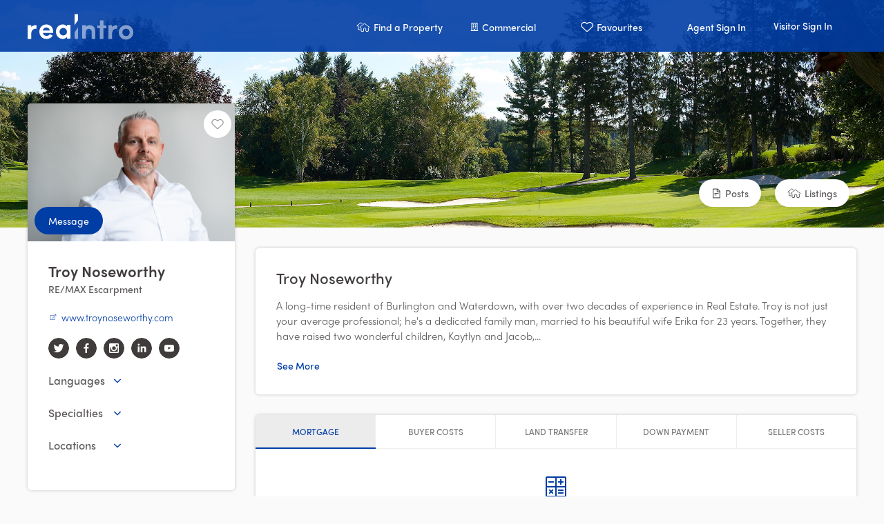

--- FILE ---
content_type: text/html; charset=utf-8
request_url: https://realintro.com/troynoseworthy
body_size: 16805
content:
<!DOCTYPE html><html lang="en"><head><meta charSet="utf-8"/><meta name="viewport" content="minimum-scale=1, initial-scale=1, width=device-width"/><title>Realintro - Troy Noseworthy</title><link rel="stylesheet" href="//cdn.quilljs.com/1.2.6/quill.snow.css"/><meta name="X-CSRF-Token" content="UyyCx5JX-KCiTEG4BHuJJ6sd2H_YZNetBIw0"/><link rel="canonical" href="https://realintro.com/troynoseworthy"/><script async="" src="https://pixel.adwerx.com/remaxescarpment/HBNOSEWTR/awp.js"></script><link rel="preload" href="/_next/static/media/realintro-logo-white.a4884d16.svg" as="image" fetchPriority="high"/><meta name="next-head-count" content="9"/><link rel="apple-touch-icon" sizes="180x180" href="/static/images/favicons/apple-touch-icon.png"/><link rel="icon" type="image/png" sizes="32x32" href="/static/images/favicons/favicon-32x32.png"/><link rel="icon" type="image/png" sizes="16x16" href="/static/images/favicons/favicon-16x16.png"/><link rel="mask-icon" href="/static/images/favicons/safari-pinned-tab.svg" color="#003da5"/><meta name="msapplication-TileColor" content="#00aba9"/><meta name="theme-color" content="#ffffff"/><link rel="preconnect" href="https://use.typekit.net" crossorigin /><link data-next-font="" rel="preconnect" href="/" crossorigin="anonymous"/><link rel="preload" href="/_next/static/css/6948e36f4b4c783c.css" as="style"/><link rel="stylesheet" href="/_next/static/css/6948e36f4b4c783c.css" data-n-g=""/><noscript data-n-css=""></noscript><script defer="" nomodule="" src="/_next/static/chunks/polyfills-c67a75d1b6f99dc8.js"></script><script defer="" src="/_next/static/chunks/7236.6c3febe1a228cc0a.js"></script><script src="/_next/static/chunks/webpack-a9c924ab3d786f30.js" defer=""></script><script src="/_next/static/chunks/framework-6c8598519c693321.js" defer=""></script><script src="/_next/static/chunks/main-cfdea525c43f105c.js" defer=""></script><script src="/_next/static/chunks/pages/_app-58308bd6ca9ca1af.js" defer=""></script><script src="/_next/static/chunks/7112840a-b0a268849ac161a8.js" defer=""></script><script src="/_next/static/chunks/cccc6244-ce8ed1e1c87e9dd3.js" defer=""></script><script src="/_next/static/chunks/75fc9c18-4321f959804bd28d.js" defer=""></script><script src="/_next/static/chunks/b637e9a5-af501d1d7b629672.js" defer=""></script><script src="/_next/static/chunks/bee240a3-281c3e07936d1943.js" defer=""></script><script src="/_next/static/chunks/7940-a2198014399f36a4.js" defer=""></script><script src="/_next/static/chunks/430-cd0a98b35f46c779.js" defer=""></script><script src="/_next/static/chunks/413-a51d805967d7682c.js" defer=""></script><script src="/_next/static/chunks/9089-25c698096e8056d7.js" defer=""></script><script src="/_next/static/chunks/8819-5022aad783aa2620.js" defer=""></script><script src="/_next/static/chunks/8113-ff444bb2df884b26.js" defer=""></script><script src="/_next/static/chunks/6894-d28d74392fbc2c8e.js" defer=""></script><script src="/_next/static/chunks/653-a28e709d65892891.js" defer=""></script><script src="/_next/static/chunks/490-0debec9504152416.js" defer=""></script><script src="/_next/static/chunks/9359-146243159cb91f80.js" defer=""></script><script src="/_next/static/chunks/4512-b52f3bad41f7a865.js" defer=""></script><script src="/_next/static/chunks/4729-978952f958d40a60.js" defer=""></script><script src="/_next/static/chunks/1033-542a31019ab750d4.js" defer=""></script><script src="/_next/static/chunks/390-845745031b4f361d.js" defer=""></script><script src="/_next/static/chunks/9688-8f0a21220bd8b54f.js" defer=""></script><script src="/_next/static/chunks/9666-612681ad123a0dcb.js" defer=""></script><script src="/_next/static/chunks/5946-c491c26e077d9189.js" defer=""></script><script src="/_next/static/chunks/207-3da8dfe93319def2.js" defer=""></script><script src="/_next/static/chunks/1347-bb2ad7d8e02e6e8c.js" defer=""></script><script src="/_next/static/chunks/4931-b8447beaea6b8b72.js" defer=""></script><script src="/_next/static/chunks/pages/%5Bprofile%5D-b51a99ace65a95f6.js" defer=""></script><script src="/_next/static/SBlbvGKY8ZSioOKAEw9ts/_buildManifest.js" defer=""></script><script src="/_next/static/SBlbvGKY8ZSioOKAEw9ts/_ssgManifest.js" defer=""></script><style id="jss-server-side">html {
  box-sizing: border-box;
  -webkit-font-smoothing: antialiased;
  -moz-osx-font-smoothing: grayscale;
}
*, *::before, *::after {
  box-sizing: inherit;
}
strong, b {
  font-weight: 700;
}
body {
  color: rgba(0, 0, 0, 0.87);
  margin: 0;
  font-size: 0.875rem;
  font-family: "Roboto", "Helvetica", "Arial", sans-serif;
  font-weight: 300;
  line-height: 1.43;
  letter-spacing: 0;
  background-color: #fafafa;
}
@media print {
  body {
    background-color: #fff;
  }
}
  body::backdrop {
    background-color: #fafafa;
  }
  .MuiButtonBase-root {
    color: inherit;
    border: 0;
    cursor: pointer;
    margin: 0;
    display: inline-flex;
    outline: 0;
    padding: 0;
    position: relative;
    align-items: center;
    user-select: none;
    border-radius: 0;
    vertical-align: middle;
    -moz-appearance: none;
    justify-content: center;
    text-decoration: none;
    background-color: transparent;
    -webkit-appearance: none;
    -webkit-tap-highlight-color: transparent;
  }
  .MuiButtonBase-root::-moz-focus-inner {
    border-style: none;
  }
  .MuiButtonBase-root.Mui-disabled {
    cursor: default;
    pointer-events: none;
  }
@media print {
  .MuiButtonBase-root {
    color-adjust: exact;
  }
}
  .MuiIconButton-root {
    flex: 0 0 auto;
    color: rgba(0, 0, 0, 0.54);
    padding: 12px;
    overflow: visible;
    font-size: 1.5rem;
    text-align: center;
    transition: background-color 150ms cubic-bezier(0.4, 0, 0.2, 1) 0ms;
    border-radius: 50%;
  }
  .MuiIconButton-root:hover {
    background-color: rgba(0, 0, 0, 0.04);
  }
  .MuiIconButton-root.Mui-disabled {
    color: rgba(0, 0, 0, 0.26);
    background-color: transparent;
  }
@media (hover: none) {
  .MuiIconButton-root:hover {
    background-color: transparent;
  }
}
  .MuiIconButton-edgeStart {
    margin-left: -12px;
  }
  .MuiIconButton-sizeSmall.MuiIconButton-edgeStart {
    margin-left: -3px;
  }
  .MuiIconButton-edgeEnd {
    margin-right: -12px;
  }
  .MuiIconButton-sizeSmall.MuiIconButton-edgeEnd {
    margin-right: -3px;
  }
  .MuiIconButton-colorInherit {
    color: inherit;
  }
  .MuiIconButton-colorPrimary {
    color: #00a393;
  }
  .MuiIconButton-colorPrimary:hover {
    background-color: rgba(0, 163, 147, 0.04);
  }
@media (hover: none) {
  .MuiIconButton-colorPrimary:hover {
    background-color: transparent;
  }
}
  .MuiIconButton-colorSecondary {
    color: #003da5;
  }
  .MuiIconButton-colorSecondary:hover {
    background-color: rgba(0, 61, 165, 0.04);
  }
@media (hover: none) {
  .MuiIconButton-colorSecondary:hover {
    background-color: transparent;
  }
}
  .MuiIconButton-sizeSmall {
    padding: 3px;
    font-size: 1.125rem;
  }
  .MuiIconButton-label {
    width: 100%;
    display: flex;
    align-items: inherit;
    justify-content: inherit;
  }
  .MuiTypography-root {
    margin: 0;
  }
  .MuiTypography-body2 {
    font-size: 0.875rem;
    font-family: "Roboto", "Helvetica", "Arial", sans-serif;
    font-weight: 300;
    line-height: 1.43;
    letter-spacing: 0;
  }
  .MuiTypography-body1 {
    font-size: 1rem;
    font-family: "Roboto", "Helvetica", "Arial", sans-serif;
    font-weight: 300;
    line-height: 1.5;
    letter-spacing: 0;
  }
  .MuiTypography-caption {
    font-size: 0.75rem;
    font-family: "Roboto", "Helvetica", "Arial", sans-serif;
    font-weight: 400;
    line-height: 1.66;
    letter-spacing: 0.03333em;
  }
  .MuiTypography-button {
    font-size: 0.875rem;
    font-family: "Roboto", "Helvetica", "Arial", sans-serif;
    font-weight: 500;
    line-height: 1.75;
    letter-spacing: 0;
    text-transform: none;
  }
  .MuiTypography-h1 {
    font-size: 6rem;
    font-family: "Roboto", "Helvetica", "Arial", sans-serif;
    font-weight: 300;
    line-height: 1.167;
    letter-spacing: -0.01562em;
  }
  .MuiTypography-h2 {
    font-size: 3.75rem;
    font-family: "Roboto", "Helvetica", "Arial", sans-serif;
    font-weight: 300;
    line-height: 1.2;
    letter-spacing: -0.00833em;
  }
  .MuiTypography-h3 {
    font-size: 3rem;
    font-family: "Roboto", "Helvetica", "Arial", sans-serif;
    font-weight: 400;
    line-height: 1.167;
    letter-spacing: 0em;
  }
  .MuiTypography-h4 {
    font-size: 2.125rem;
    font-family: "Roboto", "Helvetica", "Arial", sans-serif;
    font-weight: 400;
    line-height: 1.235;
    letter-spacing: 0.00735em;
  }
  .MuiTypography-h5 {
    font-size: 1.5rem;
    font-family: "Roboto", "Helvetica", "Arial", sans-serif;
    font-weight: 400;
    line-height: 1.334;
    letter-spacing: 0em;
  }
  .MuiTypography-h6 {
    font-size: 1.25rem;
    font-family: "Roboto", "Helvetica", "Arial", sans-serif;
    font-weight: 500;
    line-height: 1.6;
    letter-spacing: 0.0075em;
  }
  .MuiTypography-subtitle1 {
    font-size: 1rem;
    font-family: "Roboto", "Helvetica", "Arial", sans-serif;
    font-weight: 400;
    line-height: 1.75;
    letter-spacing: 0.00938em;
  }
  .MuiTypography-subtitle2 {
    font-size: 0.875rem;
    font-family: "Roboto", "Helvetica", "Arial", sans-serif;
    font-weight: 500;
    line-height: 1.57;
    letter-spacing: 0.00714em;
  }
  .MuiTypography-overline {
    font-size: 0.75rem;
    font-family: "Roboto", "Helvetica", "Arial", sans-serif;
    font-weight: 400;
    line-height: 2.66;
    letter-spacing: 0.08333em;
    text-transform: uppercase;
  }
  .MuiTypography-srOnly {
    width: 1px;
    height: 1px;
    overflow: hidden;
    position: absolute;
  }
  .MuiTypography-alignLeft {
    text-align: left;
  }
  .MuiTypography-alignCenter {
    text-align: center;
  }
  .MuiTypography-alignRight {
    text-align: right;
  }
  .MuiTypography-alignJustify {
    text-align: justify;
  }
  .MuiTypography-noWrap {
    overflow: hidden;
    white-space: nowrap;
    text-overflow: ellipsis;
  }
  .MuiTypography-gutterBottom {
    margin-bottom: 0.35em;
  }
  .MuiTypography-paragraph {
    margin-bottom: 16px;
  }
  .MuiTypography-colorInherit {
    color: inherit;
  }
  .MuiTypography-colorPrimary {
    color: #00a393;
  }
  .MuiTypography-colorSecondary {
    color: #003da5;
  }
  .MuiTypography-colorTextPrimary {
    color: rgba(0, 0, 0, 0.87);
  }
  .MuiTypography-colorTextSecondary {
    color: rgba(0, 0, 0, 0.54);
  }
  .MuiTypography-colorError {
    color: #f44336;
  }
  .MuiTypography-displayInline {
    display: inline;
  }
  .MuiTypography-displayBlock {
    display: block;
  }
  .MuiButton-root {
    color: rgba(0, 0, 0, 0.87);
    padding: 6px 16px;
    font-size: 0.875rem;
    min-width: 64px;
    box-sizing: border-box;
    transition: background-color 250ms cubic-bezier(0.4, 0, 0.2, 1) 0ms,box-shadow 250ms cubic-bezier(0.4, 0, 0.2, 1) 0ms,border 250ms cubic-bezier(0.4, 0, 0.2, 1) 0ms;
    font-family: "Roboto", "Helvetica", "Arial", sans-serif;
    font-weight: 500;
    line-height: 1.75;
    border-radius: 40px;
    letter-spacing: 0;
    text-transform: none;
  }
  .MuiButton-root:hover {
    text-decoration: none;
    background-color: rgba(0, 0, 0, 0.04);
  }
  .MuiButton-root.Mui-disabled {
    color: rgba(0, 0, 0, 0.26);
  }
@media (hover: none) {
  .MuiButton-root:hover {
    background-color: transparent;
  }
}
  .MuiButton-root:hover.Mui-disabled {
    background-color: transparent;
  }
  .MuiButton-label {
    width: 100%;
    display: inherit;
    align-items: inherit;
    justify-content: inherit;
  }
  .MuiButton-text {
    padding: 6px 8px;
    border-radius: 0;
  }
  .MuiButton-textPrimary {
    color: #00a393;
  }
  .MuiButton-textPrimary:hover {
    background-color: rgba(0, 163, 147, 0.04);
  }
@media (hover: none) {
  .MuiButton-textPrimary:hover {
    background-color: transparent;
  }
}
  .MuiButton-textSecondary {
    color: #003da5;
  }
  .MuiButton-textSecondary:hover {
    background-color: rgba(0, 61, 165, 0.04);
  }
@media (hover: none) {
  .MuiButton-textSecondary:hover {
    background-color: transparent;
  }
}
  .MuiButton-outlined {
    border: 1px solid rgba(0, 0, 0, 0.23);
    padding: 5px 15px;
    border-color: #fff;
    border-width: 2px;
  }
  .MuiButton-outlined.Mui-disabled {
    border: 1px solid rgba(0, 0, 0, 0.12);
  }
  .MuiButton-outlinedPrimary {
    color: #00a393;
    border: 1px solid rgba(0, 163, 147, 0.5);
    border-color: #00a393;
    border-width: 2px;
  }
  .MuiButton-outlinedPrimary:hover {
    color: #fff;
    border: 1px solid #00a393;
    border-width: 2px;
    background-color: #00a393;
  }
  .MuiButton-outlinedPrimary:active {
    color: #fff;
    border-width: 2px;
    background-color: #00a393;
  }
  .MuiButton-outlinedPrimary:focus {
    color: #fff;
    border-width: 2px;
    background-color: #00a393;
  }
@media (hover: none) {
  .MuiButton-outlinedPrimary:hover {
    background-color: transparent;
  }
}
  .MuiButton-outlinedSecondary {
    color: #003da5;
    border: 1px solid rgba(0, 61, 165, 0.5);
    border-color: #003da5;
    border-width: 2px;
  }
  .MuiButton-outlinedSecondary:hover {
    color: #fff;
    border: 1px solid #003da5;
    border-width: 2px;
    background-color: #003da5;
  }
  .MuiButton-outlinedSecondary.Mui-disabled {
    border: 1px solid rgba(0, 0, 0, 0.26);
  }
  .MuiButton-outlinedSecondary:active {
    color: #fff;
    border-width: 2px;
    background-color: #003da5;
  }
  .MuiButton-outlinedSecondary:focus {
    color: #fff;
    border-width: 2px;
    background-color: #003da5;
  }
@media (hover: none) {
  .MuiButton-outlinedSecondary:hover {
    background-color: transparent;
  }
}
  .MuiButton-contained {
    color: rgba(0, 0, 0, 0.87);
    box-shadow: none;
    background-color: #fff;
  }
  .MuiButton-contained:hover {
    box-shadow: none;
    background-color: #d5d5d5;
  }
  .MuiButton-contained.Mui-focusVisible {
    box-shadow: 0px 3px 5px -1px rgba(0,0,0,0.2),0px 6px 10px 0px rgba(0,0,0,0.14),0px 1px 18px 0px rgba(0,0,0,0.12);
  }
  .MuiButton-contained:active {
    box-shadow: none;
  }
  .MuiButton-contained.Mui-disabled {
    color: rgba(0, 0, 0, 0.26);
    box-shadow: none;
    background-color: rgba(0, 0, 0, 0.12);
  }
  .MuiButton-contained:focus {
    box-shadow: none;
  }
@media (hover: none) {
  .MuiButton-contained:hover {
    box-shadow: 0px 3px 1px -2px rgba(0,0,0,0.2),0px 2px 2px 0px rgba(0,0,0,0.14),0px 1px 5px 0px rgba(0,0,0,0.12);
    background-color: #e0e0e0;
  }
}
  .MuiButton-contained:hover.Mui-disabled {
    background-color: rgba(0, 0, 0, 0.12);
  }
  .MuiButton-containedPrimary {
    color: #fff;
    background-color: #00a393;
  }
  .MuiButton-containedPrimary:hover {
    background-color: #029a8a;
  }
@media (hover: none) {
  .MuiButton-containedPrimary:hover {
    background-color: #00a393;
  }
}
  .MuiButton-containedSecondary {
    color: #fff;
    background-color: #003da5;
  }
  .MuiButton-containedSecondary:hover {
    background-color: rgb(0, 42, 115);
  }
@media (hover: none) {
  .MuiButton-containedSecondary:hover {
    background-color: #003da5;
  }
}
  .MuiButton-disableElevation {
    box-shadow: none;
  }
  .MuiButton-disableElevation:hover {
    box-shadow: none;
  }
  .MuiButton-disableElevation.Mui-focusVisible {
    box-shadow: none;
  }
  .MuiButton-disableElevation:active {
    box-shadow: none;
  }
  .MuiButton-disableElevation.Mui-disabled {
    box-shadow: none;
  }
  .MuiButton-colorInherit {
    color: inherit;
    border-color: currentColor;
  }
  .MuiButton-textSizeSmall {
    padding: 4px 5px;
    font-size: 0.8125rem;
  }
  .MuiButton-textSizeLarge {
    padding: 8px 11px;
    font-size: 0.9375rem;
  }
  .MuiButton-outlinedSizeSmall {
    padding: 3px 9px;
    font-size: 0.8125rem;
  }
  .MuiButton-outlinedSizeLarge {
    padding: 7px 21px;
    font-size: 0.9375rem;
  }
  .MuiButton-containedSizeSmall {
    padding: 4px 10px;
    font-size: 0.8125rem;
  }
  .MuiButton-containedSizeLarge {
    padding: 8px 22px;
    font-size: 0.9375rem;
  }
  .MuiButton-fullWidth {
    width: 100%;
  }
  .MuiButton-startIcon {
    display: inherit;
    margin-left: -4px;
    margin-right: 8px;
  }
  .MuiButton-startIcon.MuiButton-iconSizeSmall {
    margin-left: -2px;
  }
  .MuiButton-endIcon {
    display: inherit;
    margin-left: 8px;
    margin-right: -4px;
  }
  .MuiButton-endIcon.MuiButton-iconSizeSmall {
    margin-right: -2px;
  }
  .MuiButton-iconSizeSmall > *:first-child {
    font-size: 18px;
  }
  .MuiButton-iconSizeMedium > *:first-child {
    font-size: 20px;
  }
  .MuiButton-iconSizeLarge > *:first-child {
    font-size: 22px;
  }
  .jss5 {
    padding: 9px;
  }
  .jss8 {
    top: 0;
    left: 0;
    width: 100%;
    cursor: inherit;
    height: 100%;
    margin: 0;
    opacity: 0;
    padding: 0;
    z-index: 1;
    position: absolute;
  }
  .MuiLink-underlineNone {
    text-decoration: none;
  }
  .MuiLink-underlineHover {
    text-decoration: none;
  }
  .MuiLink-underlineHover:hover {
    text-decoration: underline;
  }
  .MuiLink-underlineAlways {
    text-decoration: underline;
  }
  .MuiLink-button {
    border: 0;
    cursor: pointer;
    margin: 0;
    outline: 0;
    padding: 0;
    position: relative;
    user-select: none;
    border-radius: 0;
    vertical-align: middle;
    -moz-appearance: none;
    background-color: transparent;
    -webkit-appearance: none;
    -webkit-tap-highlight-color: transparent;
  }
  .MuiLink-button::-moz-focus-inner {
    border-style: none;
  }
  .MuiLink-button.Mui-focusVisible {
    outline: auto;
  }
  .MuiSwitch-root {
    width: 58px;
    height: 38px;
    display: inline-flex;
    padding: 12px;
    z-index: 0;
    overflow: hidden;
    position: relative;
    box-sizing: border-box;
    flex-shrink: 0;
    vertical-align: middle;
  }
@media print {
  .MuiSwitch-root {
    color-adjust: exact;
  }
}
  .MuiSwitch-edgeStart {
    margin-left: -8px;
  }
  .MuiSwitch-edgeEnd {
    margin-right: -8px;
  }
  .MuiSwitch-switchBase {
    top: 0;
    left: 0;
    color: #fafafa;
    z-index: 1;
    position: absolute;
    transition: left 150ms cubic-bezier(0.4, 0, 0.2, 1) 0ms,transform 150ms cubic-bezier(0.4, 0, 0.2, 1) 0ms;
  }
  .MuiSwitch-switchBase.Mui-checked {
    transform: translateX(20px);
  }
  .MuiSwitch-switchBase.Mui-disabled {
    color: #bdbdbd;
  }
  .MuiSwitch-switchBase.Mui-checked + .MuiSwitch-track {
    opacity: 0.5;
  }
  .MuiSwitch-switchBase.Mui-disabled + .MuiSwitch-track {
    opacity: 0.12;
  }
  .MuiSwitch-colorPrimary.Mui-checked {
    color: #00a393;
  }
  .MuiSwitch-colorPrimary.Mui-disabled {
    color: #bdbdbd;
  }
  .MuiSwitch-colorPrimary.Mui-checked + .MuiSwitch-track {
    background-color: #00a393;
  }
  .MuiSwitch-colorPrimary.Mui-disabled + .MuiSwitch-track {
    background-color: #000;
  }
  .MuiSwitch-colorPrimary.Mui-checked:hover {
    background-color: rgba(0, 163, 147, 0.04);
  }
@media (hover: none) {
  .MuiSwitch-colorPrimary.Mui-checked:hover {
    background-color: transparent;
  }
}
  .MuiSwitch-colorSecondary.Mui-checked {
    color: #003da5;
  }
  .MuiSwitch-colorSecondary.Mui-disabled {
    color: #bdbdbd;
  }
  .MuiSwitch-colorSecondary.Mui-checked + .MuiSwitch-track {
    background-color: #003da5;
  }
  .MuiSwitch-colorSecondary.Mui-disabled + .MuiSwitch-track {
    background-color: #000;
  }
  .MuiSwitch-colorSecondary.Mui-checked:hover {
    background-color: rgba(0, 61, 165, 0.04);
  }
@media (hover: none) {
  .MuiSwitch-colorSecondary.Mui-checked:hover {
    background-color: transparent;
  }
}
  .MuiSwitch-sizeSmall {
    width: 40px;
    height: 24px;
    padding: 7px;
  }
  .MuiSwitch-sizeSmall .MuiSwitch-thumb {
    width: 16px;
    height: 16px;
  }
  .MuiSwitch-sizeSmall .MuiSwitch-switchBase {
    padding: 4px;
  }
  .MuiSwitch-sizeSmall .MuiSwitch-switchBase.Mui-checked {
    transform: translateX(16px);
  }
  .MuiSwitch-input {
    left: -100%;
    width: 300%;
  }
  .MuiSwitch-thumb {
    width: 20px;
    height: 20px;
    box-shadow: 0px 2px 1px -1px rgba(0,0,0,0.2),0px 1px 1px 0px rgba(0,0,0,0.14),0px 1px 3px 0px rgba(0,0,0,0.12);
    border-radius: 50%;
    background-color: currentColor;
  }
  .MuiSwitch-track {
    width: 100%;
    height: 100%;
    opacity: 0.38;
    z-index: -1;
    transition: opacity 150ms cubic-bezier(0.4, 0, 0.2, 1) 0ms,background-color 150ms cubic-bezier(0.4, 0, 0.2, 1) 0ms;
    border-radius: 7px;
    background-color: #000;
  }
  .MuiTab-root {
    padding: 6px 12px;
    overflow: hidden;
    position: relative;
    font-size: 0.875rem;
    max-width: 264px;
    min-width: 72px;
    box-sizing: border-box;
    min-height: 48px;
    text-align: center;
    flex-shrink: 0;
    font-family: "Roboto", "Helvetica", "Arial", sans-serif;
    font-weight: 500;
    line-height: 1.75;
    white-space: normal;
    letter-spacing: 0;
    text-transform: none;
  }
@media (min-width:600px) {
  .MuiTab-root {
    min-width: 160px;
  }
}
  .MuiTab-labelIcon {
    min-height: 72px;
    padding-top: 9px;
  }
  .MuiTab-labelIcon .MuiTab-wrapper > *:first-child {
    margin-bottom: 6px;
  }
  .MuiTab-textColorInherit {
    color: inherit;
    opacity: 0.7;
  }
  .MuiTab-textColorInherit.Mui-selected {
    opacity: 1;
  }
  .MuiTab-textColorInherit.Mui-disabled {
    opacity: 0.5;
  }
  .MuiTab-textColorPrimary {
    color: rgba(0, 0, 0, 0.54);
  }
  .MuiTab-textColorPrimary.Mui-selected {
    color: #00a393;
  }
  .MuiTab-textColorPrimary.Mui-disabled {
    color: rgba(0, 0, 0, 0.38);
  }
  .MuiTab-textColorSecondary {
    color: rgba(0, 0, 0, 0.54);
  }
  .MuiTab-textColorSecondary.Mui-selected {
    color: #003da5;
  }
  .MuiTab-textColorSecondary.Mui-disabled {
    color: rgba(0, 0, 0, 0.38);
  }
  .MuiTab-fullWidth {
    flex-grow: 1;
    max-width: none;
    flex-basis: 0;
    flex-shrink: 1;
  }
  .MuiTab-wrapped {
    font-size: 0.75rem;
    line-height: 1.5;
  }
  .MuiTab-wrapper {
    width: 100%;
    display: inline-flex;
    align-items: center;
    flex-direction: column;
    justify-content: center;
  }
  .jss1 {
    width: 100%;
    bottom: 0;
    height: 2px;
    position: absolute;
    transition: all 300ms cubic-bezier(0.4, 0, 0.2, 1) 0ms;
  }
  .jss2 {
    background-color: #00a393;
  }
  .jss3 {
    background-color: #003da5;
  }
  .jss4 {
    right: 0;
    width: 2px;
    height: 100%;
  }
  .MuiTabs-root {
    display: flex;
    overflow: hidden;
    min-height: 48px;
    -webkit-overflow-scrolling: touch;
  }
  .MuiTabs-vertical {
    flex-direction: column;
  }
  .MuiTabs-flexContainer {
    display: flex;
  }
  .MuiTabs-flexContainerVertical {
    flex-direction: column;
  }
  .MuiTabs-centered {
    justify-content: center;
  }
  .MuiTabs-scroller {
    flex: 1 1 auto;
    display: inline-block;
    position: relative;
    white-space: nowrap;
  }
  .MuiTabs-fixed {
    width: 100%;
    overflow-x: hidden;
  }
  .MuiTabs-scrollable {
    overflow-x: scroll;
    scrollbar-width: none;
  }
  .MuiTabs-scrollable::-webkit-scrollbar {
    display: none;
  }
@media (max-width:599.95px) {
  .MuiTabs-scrollButtonsDesktop {
    display: none;
  }
}</style><style data-href="https://use.typekit.net/bmr8qsm.css">@import url("https://p.typekit.net/p.css?s=1&k=bmr8qsm&ht=tk&f=24543.24545.24547.24548.24549&a=1426576&app=typekit&e=css");@font-face{font-family:"sofia-pro";src:url("https://use.typekit.net/af/572508/00000000000000003b9b1a96/27/l?primer=7cdcb44be4a7db8877ffa5c0007b8dd865b3bbc383831fe2ea177f62257a9191&fvd=n3&v=3") format("woff2"),url("https://use.typekit.net/af/572508/00000000000000003b9b1a96/27/d?primer=7cdcb44be4a7db8877ffa5c0007b8dd865b3bbc383831fe2ea177f62257a9191&fvd=n3&v=3") format("woff"),url("https://use.typekit.net/af/572508/00000000000000003b9b1a96/27/a?primer=7cdcb44be4a7db8877ffa5c0007b8dd865b3bbc383831fe2ea177f62257a9191&fvd=n3&v=3") format("opentype");font-display:auto;font-style:normal;font-weight:300;font-stretch:normal}@font-face{font-family:"sofia-pro";src:url("https://use.typekit.net/af/b4d13d/00000000000000003b9b1a9a/27/l?primer=7cdcb44be4a7db8877ffa5c0007b8dd865b3bbc383831fe2ea177f62257a9191&fvd=n5&v=3") format("woff2"),url("https://use.typekit.net/af/b4d13d/00000000000000003b9b1a9a/27/d?primer=7cdcb44be4a7db8877ffa5c0007b8dd865b3bbc383831fe2ea177f62257a9191&fvd=n5&v=3") format("woff"),url("https://use.typekit.net/af/b4d13d/00000000000000003b9b1a9a/27/a?primer=7cdcb44be4a7db8877ffa5c0007b8dd865b3bbc383831fe2ea177f62257a9191&fvd=n5&v=3") format("opentype");font-display:auto;font-style:normal;font-weight:500;font-stretch:normal}@font-face{font-family:"sofia-pro";src:url("https://use.typekit.net/af/5855b2/00000000000000003b9b1a98/27/l?primer=7cdcb44be4a7db8877ffa5c0007b8dd865b3bbc383831fe2ea177f62257a9191&fvd=n4&v=3") format("woff2"),url("https://use.typekit.net/af/5855b2/00000000000000003b9b1a98/27/d?primer=7cdcb44be4a7db8877ffa5c0007b8dd865b3bbc383831fe2ea177f62257a9191&fvd=n4&v=3") format("woff"),url("https://use.typekit.net/af/5855b2/00000000000000003b9b1a98/27/a?primer=7cdcb44be4a7db8877ffa5c0007b8dd865b3bbc383831fe2ea177f62257a9191&fvd=n4&v=3") format("opentype");font-display:auto;font-style:normal;font-weight:400;font-stretch:normal}@font-face{font-family:"sofia-pro";src:url("https://use.typekit.net/af/98f96f/00000000000000003b9b1a97/27/l?primer=7cdcb44be4a7db8877ffa5c0007b8dd865b3bbc383831fe2ea177f62257a9191&fvd=i4&v=3") format("woff2"),url("https://use.typekit.net/af/98f96f/00000000000000003b9b1a97/27/d?primer=7cdcb44be4a7db8877ffa5c0007b8dd865b3bbc383831fe2ea177f62257a9191&fvd=i4&v=3") format("woff"),url("https://use.typekit.net/af/98f96f/00000000000000003b9b1a97/27/a?primer=7cdcb44be4a7db8877ffa5c0007b8dd865b3bbc383831fe2ea177f62257a9191&fvd=i4&v=3") format("opentype");font-display:auto;font-style:italic;font-weight:400;font-stretch:normal}@font-face{font-family:"sofia-pro";src:url("https://use.typekit.net/af/7158ff/00000000000000003b9b1a9c/27/l?primer=7cdcb44be4a7db8877ffa5c0007b8dd865b3bbc383831fe2ea177f62257a9191&fvd=n6&v=3") format("woff2"),url("https://use.typekit.net/af/7158ff/00000000000000003b9b1a9c/27/d?primer=7cdcb44be4a7db8877ffa5c0007b8dd865b3bbc383831fe2ea177f62257a9191&fvd=n6&v=3") format("woff"),url("https://use.typekit.net/af/7158ff/00000000000000003b9b1a9c/27/a?primer=7cdcb44be4a7db8877ffa5c0007b8dd865b3bbc383831fe2ea177f62257a9191&fvd=n6&v=3") format("opentype");font-display:auto;font-style:normal;font-weight:600;font-stretch:normal}.tk-sofia-pro{font-family:"sofia-pro",sans-serif}</style></head><body><noscript><iframe src="https://www.googletagmanager.com/ns.html?id=GTM-MRXDTSN" height="0" width="0" style="display:none;visibility:hidden"></iframe></noscript><div id="__next"><div id="layout"><nav id="navbar" class="absolute"><div class="navbar__container container"><div class="navbar__container__left"><a class="logo-link" href="/"><h1 style="margin:0"><div class="img-wrapper" style="width:100%;max-width:150px"><img alt="Realintro" fetchPriority="high" width="153" height="38" decoding="async" data-nimg="1" style="color:transparent" src="/_next/static/media/realintro-logo-white.a4884d16.svg"/></div></h1></a></div><div class="navbar__container__right"><div class="link-wrapper"><a class="MuiTypography-root MuiLink-root MuiLink-underlineNone MuiButtonBase-root MuiButton-root MuiButton-contained navlink MuiButton-containedSecondary MuiTypography-colorPrimary" tabindex="0" role="button" aria-disabled="false" href="/listings/residential"><span class="MuiButton-label"><div class="icon find-a-property-icon" style="display:flex;align-items:center;justify-content:center;height:20px;width:20px;border:1px solid undefined;margin-right:5px"><svg width="20px" height="20px" viewBox="0 0 26 18"><g id="Symbols" stroke="none" stroke-width="1" fill="none" fill-rule="evenodd"><g id="menu-logged-out" transform="translate(-205.000000, -6.000000)" stroke="#ffffff" stroke-width="1.25"><g id="Menu" transform="translate(206.000000, 7.000000)"><g id="Find-a-property"><g id="Group"><path d="M23.8277043,8.886823 L14.5399001,1.6822034 C14.4022404,1.57541974 14.2091684,1.57750891 14.0738516,1.68724635 L5.36087126,8.75318549 C5.34326021,8.76746746 5.33303163,8.78893185 5.33303163,8.81160615 C5.33303163,8.85314727 5.36670736,8.886823 5.40824848,8.886823 L6.38335866,8.886823 C7.28082138,8.886823 8.00835866,9.61436028 8.00835866,10.511823 L8.00835866,16 C8.00835866,16.2071068 8.17625188,16.375 8.38335866,16.375 L12.3086892,16.375 C12.515796,16.375 12.6836892,16.2071068 12.6836892,16 L12.6836892,11.833266 C12.6836892,10.9358033 13.4112265,10.208266 14.3086892,10.208266 L15.2713545,10.208266 C16.1688172,10.208266 16.8963545,10.9358033 16.8963545,11.833266 L16.8963545,16 C16.8963545,16.2071068 17.0642477,16.375 17.2713545,16.375 L21.196685,16.375 C21.4037918,16.375 21.571685,16.2071068 21.571685,16 L21.571685,10.511823 C21.571685,9.61436028 22.2992223,8.886823 23.196685,8.886823 L23.8277043,8.886823 Z" id="Rectangle-11"></path><polyline id="Path-11" stroke-linecap="round" stroke-linejoin="round" points="10 2.04917396 7.5433526 0 0 6.06666667 2.6300578 6.06666667 2.6300578 13 5.78860446 13"></polyline></g></g></g></g></g></svg></div>Find a Property</span></a></div><div class="link-wrapper"><a class="MuiTypography-root MuiLink-root MuiLink-underlineNone MuiButtonBase-root MuiButton-root MuiButton-contained navlink MuiButton-containedSecondary MuiTypography-colorPrimary" tabindex="0" role="button" aria-disabled="false" href="/listings/commercial"><span class="MuiButton-label"><div class="commercial-icon icon" style="display:flex;align-items:center;justify-content:center;height:12px;width:12px;border:1px solid undefined;margin-right:5px;cursor:pointer"><svg class="building" width="12px" height="12px" viewBox="0 0 448 512"><path id="building-path" fill="#ffffff" d="M128 148v-40c0-6.6 5.4-12 12-12h40c6.6 0 12 5.4 12 12v40c0 6.6-5.4 12-12 12h-40c-6.6 0-12-5.4-12-12zm140 12h40c6.6 0 12-5.4 12-12v-40c0-6.6-5.4-12-12-12h-40c-6.6 0-12 5.4-12 12v40c0 6.6 5.4 12 12 12zm-128 96h40c6.6 0 12-5.4 12-12v-40c0-6.6-5.4-12-12-12h-40c-6.6 0-12 5.4-12 12v40c0 6.6 5.4 12 12 12zm128 0h40c6.6 0 12-5.4 12-12v-40c0-6.6-5.4-12-12-12h-40c-6.6 0-12 5.4-12 12v40c0 6.6 5.4 12 12 12zm-76 84v-40c0-6.6-5.4-12-12-12h-40c-6.6 0-12 5.4-12 12v40c0 6.6 5.4 12 12 12h40c6.6 0 12-5.4 12-12zm76 12h40c6.6 0 12-5.4 12-12v-40c0-6.6-5.4-12-12-12h-40c-6.6 0-12 5.4-12 12v40c0 6.6 5.4 12 12 12zm180 124v36H0v-36c0-6.6 5.4-12 12-12h19.5V24c0-13.3 10.7-24 24-24h337c13.3 0 24 10.7 24 24v440H436c6.6 0 12 5.4 12 12zM79.5 463H192v-67c0-6.6 5.4-12 12-12h40c6.6 0 12 5.4 12 12v67h112.5V49L80 48l-.5 415z"></path></svg></div>Commercial</span></a></div><div class="link-wrapper favourites"><a class="MuiButtonBase-root MuiButton-root MuiButton-contained navlink MuiButton-containedSecondary" tabindex="0" aria-disabled="false" href="/favourites"><span class="MuiButton-label"><div class="heart-icon icon" style="display:flex;align-items:center;justify-content:center;height:18px;width:18px;border:1px solid undefined;margin-right:5px"><svg id="heart-icon" width="18px" height="18px" viewBox="0 0 15 15"><path id="Shape" fill="transparent" stroke="#ffffff" d="M13,2.9c1.7,1.3,1.8,3.6,0.3,5l-5.2,4.8c-0.2,0.2-0.4,0.2-0.6,0.2 s-0.4-0.1-0.6-0.2L1.7,7.8C0.2,6.5,0.3,4.2,2,2.9c1.7-1.3,3.9-0.7,5,0.3l0.5,0.5L8,3.2C9.4,2,11.5,1.8,13,2.9z"></path></svg></div>Favourites</span></a></div><a class="MuiTypography-root MuiLink-root MuiLink-underlineNone MuiButtonBase-root MuiButton-root MuiButton-contained navlink MuiButton-containedSecondary MuiTypography-colorPrimary" tabindex="0" role="button" aria-disabled="false" id="agent-sign-in" href="/auth/login"><span class="MuiButton-label">Agent Sign In</span></a><div class="link-wrapper"><div id="navbar-user-menu"><button class="MuiButtonBase-root MuiButton-root MuiButton-contained navlink MuiButton-containedSecondary" tabindex="0" type="button"><span class="MuiButton-label"><span class="welcome-text">Visitor Sign In</span></span></button></div></div></div><div class="mobile-menu-wrapper"><button class="MuiButtonBase-root MuiButton-root MuiButton-text closed" tabindex="0" type="button" id="burger-button"><span class="MuiButton-label"><div style="width:26px;height:18px;position:relative;transform:rotate(0deg)"><span style="display:block;height:2px;width:100%;background:white;transition-timing-function:ease;transition-duration:0.3s;border-radius:2px;transform-origin:center;position:absolute;transform:translate3d(0,0,0) rotate(0);margin-top:-1px"></span><span style="display:block;height:2px;width:100%;background:white;transition-timing-function:ease-out;transition-duration:0.075s;border-radius:2px;transform-origin:center;position:absolute;opacity:1;top:9px;margin-top:-1px"></span><span style="display:block;height:2px;width:100%;background:white;transition-timing-function:ease;transition-duration:0.3s;border-radius:2px;transform-origin:center;position:absolute;transform:translate3d(0,18px,0) rotate(0);margin-top:-1px"></span></div></span></button><div id="overlay" class="closed"></div><div id="slide-out-panel" class="loggedOut closed"></div></div></div></nav><div id="layout-body"><div style="display:none;animation-duration:300ms;-webkit-animation-duration:300ms" class="rodal rodal-fade-leave profile-contact-modal" tabindex="-1"><div class="rodal-mask"></div><div style="width:600px;height:240px;animation-duration:300ms;-webkit-animation-duration:300ms" class="rodal-dialog rodal-fade-leave"><span class="rodal-close" tabindex="0"></span></div></div><section id="profile-banner-large" style="background-image:url(&quot;https://media.realintro.com/e8vgo8n3ku2gmov4ipbho4qx817u&quot;);height:330px"><div class="container"><div class="logo-wrapper"><div class="image"><img alt="RE/MAX Escarpment"/></div></div><div class="buttons" id="banner-buttons"><a class="MuiTypography-root MuiLink-root MuiLink-underlineNone MuiButtonBase-root MuiButton-root MuiButton-contained MuiTypography-colorPrimary" tabindex="0" role="button" aria-disabled="false" href="/troynoseworthy/posts"><span class="MuiButton-label"><div class="posts-icon icon" style="display:flex;align-items:center;justify-content:center;height:15px;width:15px;border:1px solid undefined;margin-right:5px;margin-left:0;cursor:pointer"><svg width="15px" height="15px" viewBox="0 0 13 16" fill="none" xmlns="http://www.w3.org/2000/svg"><path id="posts-icon-path" d="M12.1877 4.29121L8.61504 0.718555C8.51543 0.618945 8.38096 0.5625 8.23984 0.5625H1.1875C0.893652 0.5625 0.65625 0.799902 0.65625 1.09375V14.9062C0.65625 15.2001 0.893652 15.4375 1.1875 15.4375H11.8125C12.1063 15.4375 12.3438 15.2001 12.3438 14.9062V4.66807C12.3438 4.52695 12.2873 4.39082 12.1877 4.29121ZM11.1186 4.91211H7.99414V1.7877L11.1186 4.91211ZM11.1484 14.2422H1.85156V1.75781H6.86523V5.34375C6.86523 5.52868 6.9387 5.70603 7.06946 5.83679C7.20022 5.96755 7.37757 6.04102 7.5625 6.04102H11.1484V14.2422ZM6.36719 9.75977H3.3125C3.23945 9.75977 3.17969 9.81953 3.17969 9.89258V10.6895C3.17969 10.7625 3.23945 10.8223 3.3125 10.8223H6.36719C6.44023 10.8223 6.5 10.7625 6.5 10.6895V9.89258C6.5 9.81953 6.44023 9.75977 6.36719 9.75977ZM3.17969 7.63477V8.43164C3.17969 8.50469 3.23945 8.56445 3.3125 8.56445H9.6875C9.76055 8.56445 9.82031 8.50469 9.82031 8.43164V7.63477C9.82031 7.56172 9.76055 7.50195 9.6875 7.50195H3.3125C3.23945 7.50195 3.17969 7.56172 3.17969 7.63477Z" fill="#5d5959"></path></svg></div>Posts</span></a><a class="MuiTypography-root MuiLink-root MuiLink-underlineNone MuiButtonBase-root MuiButton-root MuiButton-contained MuiTypography-colorPrimary" tabindex="0" role="button" aria-disabled="false" href="/troynoseworthy/listings"><span class="MuiButton-label"><div class="icon find-a-property-icon" style="display:flex;align-items:center;justify-content:center;height:20px;width:20px;border:1px solid undefined;margin-right:5px;margin-left:0"><svg width="20px" height="20px" viewBox="0 0 26 18"><g id="Symbols" stroke="none" stroke-width="1" fill="none" fill-rule="evenodd"><g id="menu-logged-out" transform="translate(-205.000000, -6.000000)" stroke="#5d5959" stroke-width="1.25"><g id="Menu" transform="translate(206.000000, 7.000000)"><g id="Find-a-property"><g id="Group"><path d="M23.8277043,8.886823 L14.5399001,1.6822034 C14.4022404,1.57541974 14.2091684,1.57750891 14.0738516,1.68724635 L5.36087126,8.75318549 C5.34326021,8.76746746 5.33303163,8.78893185 5.33303163,8.81160615 C5.33303163,8.85314727 5.36670736,8.886823 5.40824848,8.886823 L6.38335866,8.886823 C7.28082138,8.886823 8.00835866,9.61436028 8.00835866,10.511823 L8.00835866,16 C8.00835866,16.2071068 8.17625188,16.375 8.38335866,16.375 L12.3086892,16.375 C12.515796,16.375 12.6836892,16.2071068 12.6836892,16 L12.6836892,11.833266 C12.6836892,10.9358033 13.4112265,10.208266 14.3086892,10.208266 L15.2713545,10.208266 C16.1688172,10.208266 16.8963545,10.9358033 16.8963545,11.833266 L16.8963545,16 C16.8963545,16.2071068 17.0642477,16.375 17.2713545,16.375 L21.196685,16.375 C21.4037918,16.375 21.571685,16.2071068 21.571685,16 L21.571685,10.511823 C21.571685,9.61436028 22.2992223,8.886823 23.196685,8.886823 L23.8277043,8.886823 Z" id="Rectangle-11"></path><polyline id="Path-11" stroke-linecap="round" stroke-linejoin="round" points="10 2.04917396 7.5433526 0 0 6.06666667 2.6300578 6.06666667 2.6300578 13 5.78860446 13"></polyline></g></g></g></g></g></svg></div>Listings</span></a></div></div></section><div id="profile-page" class="container page-sidebar-left" itemscope="" itemType="https://schema.org/RealEstateAgent"><div class="page-left "><section id="intro-module" class="module"><div class="profile-image"><a class="profile-image__link" href="/troynoseworthy"><button class="MuiButtonBase-root MuiButton-root MuiButton-contained favourite-button" tabindex="0" type="button" aria-label="Unfavourite" title="Unfavourite"><span class="MuiButton-label"><div class="heart-icon icon" style="display:flex;align-items:center;justify-content:center;border:1px solid undefined;margin-left:0;padding-top:2px"><svg id="heart-icon" width="18px" height="18px" viewBox="0 0 15 15"><path id="Shape" fill="transparent" stroke="#999999" d="M13,2.9c1.7,1.3,1.8,3.6,0.3,5l-5.2,4.8c-0.2,0.2-0.4,0.2-0.6,0.2 s-0.4-0.1-0.6-0.2L1.7,7.8C0.2,6.5,0.3,4.2,2,2.9c1.7-1.3,3.9-0.7,5,0.3l0.5,0.5L8,3.2C9.4,2,11.5,1.8,13,2.9z"></path></svg></div></span></button><button class="MuiButtonBase-root MuiButton-root MuiButton-contained message-btn MuiButton-containedSizeLarge MuiButton-sizeLarge" tabindex="0" type="button"><span class="MuiButton-label">Message</span></button><img class="image" alt="Troy Noseworthy" src="https://media.realintro.com/ial04eamw7g60k448gxdueh8turw"/></a></div><div class="profile-info"><meta itemProp="url" content="/troynoseworthy"/><div class="profile-name-wrapper"><h2 class="profile-name" itemProp="name">Troy Noseworthy</h2></div><div class="profile-brokerage-name-wrapper"><p class="profile-brokerage-name">RE/MAX Escarpment</p></div><div class="buttons" id="profile-buttons"><a class="MuiTypography-root MuiLink-root MuiLink-underlineNone MuiButtonBase-root MuiButton-root MuiButton-outlined btn MuiTypography-colorPrimary" tabindex="0" role="button" aria-disabled="false" href="/troynoseworthy/settings"><span class="MuiButton-label"><div class="gear-icon icon" style="display:flex;align-items:center;justify-content:center;height:13px;width:13px;border:1px solid undefined;margin-right:5px;margin-left:0;cursor:pointer"><svg aria-hidden="true" focusable="false" data-prefix="fas" data-icon="cog" class="svg-inline--fa fa-cog fa-w-16" role="img" xmlns="http://www.w3.org/2000/svg" width="13px" height="13px" viewBox="0 0 512 512"><path fill="#5d5959" d="M487.4 315.7l-42.6-24.6c4.3-23.2 4.3-47 0-70.2l42.6-24.6c4.9-2.8 7.1-8.6 5.5-14-11.1-35.6-30-67.8-54.7-94.6-3.8-4.1-10-5.1-14.8-2.3L380.8 110c-17.9-15.4-38.5-27.3-60.8-35.1V25.8c0-5.6-3.9-10.5-9.4-11.7-36.7-8.2-74.3-7.8-109.2 0-5.5 1.2-9.4 6.1-9.4 11.7V75c-22.2 7.9-42.8 19.8-60.8 35.1L88.7 85.5c-4.9-2.8-11-1.9-14.8 2.3-24.7 26.7-43.6 58.9-54.7 94.6-1.7 5.4.6 11.2 5.5 14L67.3 221c-4.3 23.2-4.3 47 0 70.2l-42.6 24.6c-4.9 2.8-7.1 8.6-5.5 14 11.1 35.6 30 67.8 54.7 94.6 3.8 4.1 10 5.1 14.8 2.3l42.6-24.6c17.9 15.4 38.5 27.3 60.8 35.1v49.2c0 5.6 3.9 10.5 9.4 11.7 36.7 8.2 74.3 7.8 109.2 0 5.5-1.2 9.4-6.1 9.4-11.7v-49.2c22.2-7.9 42.8-19.8 60.8-35.1l42.6 24.6c4.9 2.8 11 1.9 14.8-2.3 24.7-26.7 43.6-58.9 54.7-94.6 1.5-5.5-.7-11.3-5.6-14.1zM256 336c-44.1 0-80-35.9-80-80s35.9-80 80-80 80 35.9 80 80-35.9 80-80 80z"></path></svg></div>Settings</span></a><a class="MuiTypography-root MuiLink-root MuiLink-underlineNone MuiButtonBase-root MuiButton-root MuiButton-outlined btn MuiTypography-colorPrimary" tabindex="0" role="button" aria-disabled="false" href="/troynoseworthy/posts"><span class="MuiButton-label"><div class="posts-icon icon" style="display:flex;align-items:center;justify-content:center;height:15px;width:15px;border:1px solid undefined;margin-right:5px;margin-left:0;cursor:pointer"><svg width="15px" height="15px" viewBox="0 0 13 16" fill="none" xmlns="http://www.w3.org/2000/svg"><path id="posts-icon-path" d="M12.1877 4.29121L8.61504 0.718555C8.51543 0.618945 8.38096 0.5625 8.23984 0.5625H1.1875C0.893652 0.5625 0.65625 0.799902 0.65625 1.09375V14.9062C0.65625 15.2001 0.893652 15.4375 1.1875 15.4375H11.8125C12.1063 15.4375 12.3438 15.2001 12.3438 14.9062V4.66807C12.3438 4.52695 12.2873 4.39082 12.1877 4.29121ZM11.1186 4.91211H7.99414V1.7877L11.1186 4.91211ZM11.1484 14.2422H1.85156V1.75781H6.86523V5.34375C6.86523 5.52868 6.9387 5.70603 7.06946 5.83679C7.20022 5.96755 7.37757 6.04102 7.5625 6.04102H11.1484V14.2422ZM6.36719 9.75977H3.3125C3.23945 9.75977 3.17969 9.81953 3.17969 9.89258V10.6895C3.17969 10.7625 3.23945 10.8223 3.3125 10.8223H6.36719C6.44023 10.8223 6.5 10.7625 6.5 10.6895V9.89258C6.5 9.81953 6.44023 9.75977 6.36719 9.75977ZM3.17969 7.63477V8.43164C3.17969 8.50469 3.23945 8.56445 3.3125 8.56445H9.6875C9.76055 8.56445 9.82031 8.50469 9.82031 8.43164V7.63477C9.82031 7.56172 9.76055 7.50195 9.6875 7.50195H3.3125C3.23945 7.50195 3.17969 7.56172 3.17969 7.63477Z" fill="#5d5959"></path></svg></div>Posts</span></a><a class="MuiTypography-root MuiLink-root MuiLink-underlineNone MuiButtonBase-root MuiButton-root MuiButton-outlined btn MuiTypography-colorPrimary" tabindex="0" role="button" aria-disabled="false" href="/troynoseworthy/listings"><span class="MuiButton-label"><div class="icon find-a-property-icon" style="display:flex;align-items:center;justify-content:center;height:20px;width:20px;border:1px solid undefined;margin-right:5px;margin-left:0"><svg width="20px" height="20px" viewBox="0 0 26 18"><g id="Symbols" stroke="none" stroke-width="1" fill="none" fill-rule="evenodd"><g id="menu-logged-out" transform="translate(-205.000000, -6.000000)" stroke="#5d5959" stroke-width="1.25"><g id="Menu" transform="translate(206.000000, 7.000000)"><g id="Find-a-property"><g id="Group"><path d="M23.8277043,8.886823 L14.5399001,1.6822034 C14.4022404,1.57541974 14.2091684,1.57750891 14.0738516,1.68724635 L5.36087126,8.75318549 C5.34326021,8.76746746 5.33303163,8.78893185 5.33303163,8.81160615 C5.33303163,8.85314727 5.36670736,8.886823 5.40824848,8.886823 L6.38335866,8.886823 C7.28082138,8.886823 8.00835866,9.61436028 8.00835866,10.511823 L8.00835866,16 C8.00835866,16.2071068 8.17625188,16.375 8.38335866,16.375 L12.3086892,16.375 C12.515796,16.375 12.6836892,16.2071068 12.6836892,16 L12.6836892,11.833266 C12.6836892,10.9358033 13.4112265,10.208266 14.3086892,10.208266 L15.2713545,10.208266 C16.1688172,10.208266 16.8963545,10.9358033 16.8963545,11.833266 L16.8963545,16 C16.8963545,16.2071068 17.0642477,16.375 17.2713545,16.375 L21.196685,16.375 C21.4037918,16.375 21.571685,16.2071068 21.571685,16 L21.571685,10.511823 C21.571685,9.61436028 22.2992223,8.886823 23.196685,8.886823 L23.8277043,8.886823 Z" id="Rectangle-11"></path><polyline id="Path-11" stroke-linecap="round" stroke-linejoin="round" points="10 2.04917396 7.5433526 0 0 6.06666667 2.6300578 6.06666667 2.6300578 13 5.78860446 13"></polyline></g></g></g></g></g></svg></div>Listings</span></a></div><div class="website-url"><a href="www.troynoseworthy.com" target="_blank" rel="noopener noreferrer" itemProp="url"><img alt="" loading="lazy" width="14" height="13" decoding="async" data-nimg="1" style="color:transparent" src="/_next/static/media/link-icon.0dc52b70.svg"/>www.troynoseworthy.com</a></div><div class="social-urls"><a style="display:inline-block;width:30px;height:30px;position:relative;overflow:hidden;vertical-align:middle;margin-right:10px" href="https://twitter.com/troynoseworthy" class="social-icon twitter" aria-label="twitter"><div class="social-container" style="position:absolute;top:0;left:0;width:100%;height:100%"><svg class="social-svg" style="border-radius:50%;position:absolute;top:0;left:0;width:100%;height:100%;fill-rule:evenodd" viewBox="0 0 64 64"><g class="social-svg-background" style="-ms-transition:fill 170ms ease-in-out;-o-transition:fill 170ms ease-in-out;-moz-transition:fill 170ms ease-in-out;-webkit-transition:fill 170ms ease-in-out;transition:fill 170ms ease-in-out;fill:transparent"><circle cx="32" cy="32" r="31"></circle></g><g class="social-svg-icon" style="-ms-transition:fill 170ms ease-in-out;-o-transition:fill 170ms ease-in-out;-moz-transition:fill 170ms ease-in-out;-webkit-transition:fill 170ms ease-in-out;transition:fill 170ms ease-in-out;fill:transparent"><path d="M48,22.1c-1.2,0.5-2.4,0.9-3.8,1c1.4-0.8,2.4-2.1,2.9-3.6c-1.3,0.8-2.7,1.3-4.2,1.6 C41.7,19.8,40,19,38.2,19c-3.6,0-6.6,2.9-6.6,6.6c0,0.5,0.1,1,0.2,1.5c-5.5-0.3-10.3-2.9-13.5-6.9c-0.6,1-0.9,2.1-0.9,3.3 c0,2.3,1.2,4.3,2.9,5.5c-1.1,0-2.1-0.3-3-0.8c0,0,0,0.1,0,0.1c0,3.2,2.3,5.8,5.3,6.4c-0.6,0.1-1.1,0.2-1.7,0.2c-0.4,0-0.8,0-1.2-0.1 c0.8,2.6,3.3,4.5,6.1,4.6c-2.2,1.8-5.1,2.8-8.2,2.8c-0.5,0-1.1,0-1.6-0.1c2.9,1.9,6.4,2.9,10.1,2.9c12.1,0,18.7-10,18.7-18.7 c0-0.3,0-0.6,0-0.8C46,24.5,47.1,23.4,48,22.1z"></path></g><g class="social-svg-mask" style="-ms-transition:fill 170ms ease-in-out;-o-transition:fill 170ms ease-in-out;-moz-transition:fill 170ms ease-in-out;-webkit-transition:fill 170ms ease-in-out;transition:fill 170ms ease-in-out;fill:#00aced"><path d="M0,0v64h64V0H0z M44.7,25.5c0,0.3,0,0.6,0,0.8C44.7,35,38.1,45,26.1,45c-3.7,0-7.2-1.1-10.1-2.9 c0.5,0.1,1,0.1,1.6,0.1c3.1,0,5.9-1,8.2-2.8c-2.9-0.1-5.3-2-6.1-4.6c0.4,0.1,0.8,0.1,1.2,0.1c0.6,0,1.2-0.1,1.7-0.2 c-3-0.6-5.3-3.3-5.3-6.4c0,0,0-0.1,0-0.1c0.9,0.5,1.9,0.8,3,0.8c-1.8-1.2-2.9-3.2-2.9-5.5c0-1.2,0.3-2.3,0.9-3.3 c3.2,4,8.1,6.6,13.5,6.9c-0.1-0.5-0.2-1-0.2-1.5c0-3.6,2.9-6.6,6.6-6.6c1.9,0,3.6,0.8,4.8,2.1c1.5-0.3,2.9-0.8,4.2-1.6 c-0.5,1.5-1.5,2.8-2.9,3.6c1.3-0.2,2.6-0.5,3.8-1C47.1,23.4,46,24.5,44.7,25.5z"></path></g></svg></div></a><a style="display:inline-block;width:30px;height:30px;position:relative;overflow:hidden;vertical-align:middle;margin-right:10px" href="https://www.facebook.com/profile.php?id=100013546808790" class="social-icon facebook" aria-label="facebook"><div class="social-container" style="position:absolute;top:0;left:0;width:100%;height:100%"><svg class="social-svg" style="border-radius:50%;position:absolute;top:0;left:0;width:100%;height:100%;fill-rule:evenodd" viewBox="0 0 64 64"><g class="social-svg-background" style="-ms-transition:fill 170ms ease-in-out;-o-transition:fill 170ms ease-in-out;-moz-transition:fill 170ms ease-in-out;-webkit-transition:fill 170ms ease-in-out;transition:fill 170ms ease-in-out;fill:transparent"><circle cx="32" cy="32" r="31"></circle></g><g class="social-svg-icon" style="-ms-transition:fill 170ms ease-in-out;-o-transition:fill 170ms ease-in-out;-moz-transition:fill 170ms ease-in-out;-webkit-transition:fill 170ms ease-in-out;transition:fill 170ms ease-in-out;fill:transparent"><path d="M34.1,47V33.3h4.6l0.7-5.3h-5.3v-3.4c0-1.5,0.4-2.6,2.6-2.6l2.8,0v-4.8c-0.5-0.1-2.2-0.2-4.1-0.2 c-4.1,0-6.9,2.5-6.9,7V28H24v5.3h4.6V47H34.1z"></path></g><g class="social-svg-mask" style="-ms-transition:fill 170ms ease-in-out;-o-transition:fill 170ms ease-in-out;-moz-transition:fill 170ms ease-in-out;-webkit-transition:fill 170ms ease-in-out;transition:fill 170ms ease-in-out;fill:#3b5998"><path d="M0,0v64h64V0H0z M39.6,22l-2.8,0c-2.2,0-2.6,1.1-2.6,2.6V28h5.3l-0.7,5.3h-4.6V47h-5.5V33.3H24V28h4.6V24 c0-4.6,2.8-7,6.9-7c2,0,3.6,0.1,4.1,0.2V22z"></path></g></svg></div></a><a style="display:inline-block;width:30px;height:30px;position:relative;overflow:hidden;vertical-align:middle;margin-right:10px" href="https://www.instagram.com/soldwithtroy/" class="social-icon instagram" aria-label="instagram"><div class="social-container" style="position:absolute;top:0;left:0;width:100%;height:100%"><svg class="social-svg" style="border-radius:50%;position:absolute;top:0;left:0;width:100%;height:100%;fill-rule:evenodd" viewBox="0 0 64 64"><g class="social-svg-background" style="-ms-transition:fill 170ms ease-in-out;-o-transition:fill 170ms ease-in-out;-moz-transition:fill 170ms ease-in-out;-webkit-transition:fill 170ms ease-in-out;transition:fill 170ms ease-in-out;fill:transparent"><circle cx="32" cy="32" r="31"></circle></g><g class="social-svg-icon" style="-ms-transition:fill 170ms ease-in-out;-o-transition:fill 170ms ease-in-out;-moz-transition:fill 170ms ease-in-out;-webkit-transition:fill 170ms ease-in-out;transition:fill 170ms ease-in-out;fill:transparent"><path d="M43.5,29.7h-2.6c0.2,0.7,0.3,1.5,0.3,2.3 c0,5.1-4.1,9.2-9.2,9.2c-5.1,0-9.2-4.1-9.2-9.2c0-0.8,0.1-1.6,0.3-2.3h-2.6v12.7c0,0.6,0.5,1.2,1.2,1.2h20.8c0.6,0,1.2-0.5,1.2-1.2 V29.7z M43.5,21.6c0-0.6-0.5-1.2-1.2-1.2h-3.5c-0.6,0-1.2,0.5-1.2,1.2v3.5c0,0.6,0.5,1.2,1.2,1.2h3.5c0.6,0,1.2-0.5,1.2-1.2V21.6z  M32,26.2c-3.2,0-5.8,2.6-5.8,5.8c0,3.2,2.6,5.8,5.8,5.8s5.8-2.6,5.8-5.8C37.8,28.8,35.2,26.2,32,26.2 M43.5,47H20.5 c-1.9,0-3.5-1.6-3.5-3.5V20.5c0-1.9,1.5-3.5,3.5-3.5h23.1c1.9,0,3.5,1.5,3.5,3.5v23.1C47,45.4,45.5,47,43.5,47"></path></g><g class="social-svg-mask" style="-ms-transition:fill 170ms ease-in-out;-o-transition:fill 170ms ease-in-out;-moz-transition:fill 170ms ease-in-out;-webkit-transition:fill 170ms ease-in-out;transition:fill 170ms ease-in-out;fill:#3f729b"><path d="M41.2,32c0,5.1-4.1,9.2-9.2,9.2c-5.1,0-9.2-4.1-9.2-9.2c0-0.8,0.1-1.6,0.3-2.3h-2.6v12.7c0,0.6,0.5,1.2,1.2,1.2 h20.8c0.6,0,1.2-0.5,1.2-1.2V29.7h-2.6C41.1,30.4,41.2,31.2,41.2,32z M32,37.8c3.2,0,5.8-2.6,5.8-5.8c0-3.2-2.6-5.8-5.8-5.8 c-3.2,0-5.8,2.6-5.8,5.8C26.2,35.2,28.8,37.8,32,37.8z M42.4,20.5h-3.5c-0.6,0-1.2,0.5-1.2,1.2v3.5c0,0.6,0.5,1.2,1.2,1.2h3.5 c0.6,0,1.2-0.5,1.2-1.2v-3.5C43.5,21,43,20.5,42.4,20.5z M0,0v64h64V0H0z M47,43.5c0,1.9-1.5,3.5-3.5,3.5H20.5 c-1.9,0-3.5-1.6-3.5-3.5V20.5c0-1.9,1.5-3.5,3.5-3.5h23.1c1.9,0,3.5,1.5,3.5,3.5V43.5z"></path></g></svg></div></a><a style="display:inline-block;width:30px;height:30px;position:relative;overflow:hidden;vertical-align:middle;margin-right:10px" href="https://www.linkedin.com/in/troy-noseworthy-8739131b/" class="social-icon linkedin" aria-label="linkedin"><div class="social-container" style="position:absolute;top:0;left:0;width:100%;height:100%"><svg class="social-svg" style="border-radius:50%;position:absolute;top:0;left:0;width:100%;height:100%;fill-rule:evenodd" viewBox="0 0 64 64"><g class="social-svg-background" style="-ms-transition:fill 170ms ease-in-out;-o-transition:fill 170ms ease-in-out;-moz-transition:fill 170ms ease-in-out;-webkit-transition:fill 170ms ease-in-out;transition:fill 170ms ease-in-out;fill:transparent"><circle cx="32" cy="32" r="31"></circle></g><g class="social-svg-icon" style="-ms-transition:fill 170ms ease-in-out;-o-transition:fill 170ms ease-in-out;-moz-transition:fill 170ms ease-in-out;-webkit-transition:fill 170ms ease-in-out;transition:fill 170ms ease-in-out;fill:transparent"><path d="M20.4,44h5.4V26.6h-5.4V44z M23.1,18c-1.7,0-3.1,1.4-3.1,3.1c0,1.7,1.4,3.1,3.1,3.1 c1.7,0,3.1-1.4,3.1-3.1C26.2,19.4,24.8,18,23.1,18z M39.5,26.2c-2.6,0-4.4,1.4-5.1,2.8h-0.1v-2.4h-5.2V44h5.4v-8.6 c0-2.3,0.4-4.5,3.2-4.5c2.8,0,2.8,2.6,2.8,4.6V44H46v-9.5C46,29.8,45,26.2,39.5,26.2z"></path></g><g class="social-svg-mask" style="-ms-transition:fill 170ms ease-in-out;-o-transition:fill 170ms ease-in-out;-moz-transition:fill 170ms ease-in-out;-webkit-transition:fill 170ms ease-in-out;transition:fill 170ms ease-in-out;fill:#007fb1"><path d="M0,0v64h64V0H0z M25.8,44h-5.4V26.6h5.4V44z M23.1,24.3c-1.7,0-3.1-1.4-3.1-3.1c0-1.7,1.4-3.1,3.1-3.1 c1.7,0,3.1,1.4,3.1,3.1C26.2,22.9,24.8,24.3,23.1,24.3z M46,44h-5.4v-8.4c0-2,0-4.6-2.8-4.6c-2.8,0-3.2,2.2-3.2,4.5V44h-5.4V26.6 h5.2V29h0.1c0.7-1.4,2.5-2.8,5.1-2.8c5.5,0,6.5,3.6,6.5,8.3V44z"></path></g></svg></div></a><a style="display:inline-block;width:30px;height:30px;position:relative;overflow:hidden;vertical-align:middle;margin-right:10px" href="https://www.youtube.com/channel/UCKUg01_7cRbBw_LRUpWIlTg" class="social-icon youtube" aria-label="youtube"><div class="social-container" style="position:absolute;top:0;left:0;width:100%;height:100%"><svg class="social-svg" style="border-radius:50%;position:absolute;top:0;left:0;width:100%;height:100%;fill-rule:evenodd" viewBox="0 0 64 64"><g class="social-svg-background" style="-ms-transition:fill 170ms ease-in-out;-o-transition:fill 170ms ease-in-out;-moz-transition:fill 170ms ease-in-out;-webkit-transition:fill 170ms ease-in-out;transition:fill 170ms ease-in-out;fill:transparent"><circle cx="32" cy="32" r="31"></circle></g><g class="social-svg-icon" style="-ms-transition:fill 170ms ease-in-out;-o-transition:fill 170ms ease-in-out;-moz-transition:fill 170ms ease-in-out;-webkit-transition:fill 170ms ease-in-out;transition:fill 170ms ease-in-out;fill:transparent"><path d="M46.7,26c0,0-0.3-2.1-1.2-3c-1.1-1.2-2.4-1.2-3-1.3C38.3,21.4,32,21.4,32,21.4h0 c0,0-6.3,0-10.5,0.3c-0.6,0.1-1.9,0.1-3,1.3c-0.9,0.9-1.2,3-1.2,3S17,28.4,17,30.9v2.3c0,2.4,0.3,4.9,0.3,4.9s0.3,2.1,1.2,3 c1.1,1.2,2.6,1.2,3.3,1.3c2.4,0.2,10.2,0.3,10.2,0.3s6.3,0,10.5-0.3c0.6-0.1,1.9-0.1,3-1.3c0.9-0.9,1.2-3,1.2-3s0.3-2.4,0.3-4.9 v-2.3C47,28.4,46.7,26,46.7,26z M28.9,35.9l0-8.4l8.1,4.2L28.9,35.9z"></path></g><g class="social-svg-mask" style="-ms-transition:fill 170ms ease-in-out;-o-transition:fill 170ms ease-in-out;-moz-transition:fill 170ms ease-in-out;-webkit-transition:fill 170ms ease-in-out;transition:fill 170ms ease-in-out;fill:#ff3333"><path d="M0,0v64h64V0H0z M47,33.1c0,2.4-0.3,4.9-0.3,4.9s-0.3,2.1-1.2,3c-1.1,1.2-2.4,1.2-3,1.3 C38.3,42.5,32,42.6,32,42.6s-7.8-0.1-10.2-0.3c-0.7-0.1-2.2-0.1-3.3-1.3c-0.9-0.9-1.2-3-1.2-3S17,35.6,17,33.1v-2.3 c0-2.4,0.3-4.9,0.3-4.9s0.3-2.1,1.2-3c1.1-1.2,2.4-1.2,3-1.3c4.2-0.3,10.5-0.3,10.5-0.3h0c0,0,6.3,0,10.5,0.3c0.6,0.1,1.9,0.1,3,1.3 c0.9,0.9,1.2,3,1.2,3s0.3,2.4,0.3,4.9V33.1z M28.9,35.9l8.1-4.2l-8.1-4.2L28.9,35.9z"></path></g></svg></div></a></div><div class="profile-languages"><p class="title">Languages<svg id="stt-icon" class="" xmlns="http://www.w3.org/2000/svg" viewBox="0 0 512 512"><defs></defs><circle class="cls-1" cx="256" cy="256" r="256"></circle><path class="cls-2" d="M378.81,310.61a17.07,17.07,0,0,1-24.13,0L256,211.93l-98.68,98.68a17.06,17.06,0,0,1-24.13-24.13L243.88,175.79a17.21,17.21,0,0,1,24.24,0L378.81,286.48A17.07,17.07,0,0,1,378.81,310.61Z"></path></svg></p><ul class=""><li itemProp="knowsLanguage">English</li></ul></div><div class="profile-specialties"><p class="title">Specialties<svg id="stt-icon" class="" xmlns="http://www.w3.org/2000/svg" viewBox="0 0 512 512"><defs></defs><circle class="cls-1" cx="256" cy="256" r="256"></circle><path class="cls-2" d="M378.81,310.61a17.07,17.07,0,0,1-24.13,0L256,211.93l-98.68,98.68a17.06,17.06,0,0,1-24.13-24.13L243.88,175.79a17.21,17.21,0,0,1,24.24,0L378.81,286.48A17.07,17.07,0,0,1,378.81,310.61Z"></path></svg></p><p class="list ">Buyers, Downsizing, First Time Buyers, First Time Sellers, Investments, Residential, Sellers</p></div><div class="profile-locations"><p class="title">Locations<svg id="stt-icon" class="" xmlns="http://www.w3.org/2000/svg" viewBox="0 0 512 512"><defs></defs><circle class="cls-1" cx="256" cy="256" r="256"></circle><path class="cls-2" d="M378.81,310.61a17.07,17.07,0,0,1-24.13,0L256,211.93l-98.68,98.68a17.06,17.06,0,0,1-24.13-24.13L243.88,175.79a17.21,17.21,0,0,1,24.24,0L378.81,286.48A17.07,17.07,0,0,1,378.81,310.61Z"></path></svg></p><p class="list "><span>Burlington</span><span>, Flamborough</span><span>, Grimsby</span><span>, Hamilton</span><span>, Oakville</span><span>, Stoney Creek</span><span>, Waterdown</span><span>, Central Burlington</span><span>, East Burlington</span><span>, North Burlington</span></p></div></div></section></div><div class="page-right"><div><div class="droppable section-collection" data-rbd-droppable-id="droppable" data-rbd-droppable-context-id="0"><div data-rbd-draggable-context-id="0" data-rbd-draggable-id="0" tabindex="0" role="button" aria-describedby="rbd-hidden-text-0-hidden-text-0" data-rbd-drag-handle-draggable-id="0" data-rbd-drag-handle-context-id="0" draggable="false" class="draggable room-item"><div class="module-container" style="display:block;position:relative"><section id="bio-module" class="module"><h5 class="title">Troy Noseworthy</h5><div class="content ql-viewer"></div></section></div></div><div data-rbd-draggable-context-id="0" data-rbd-draggable-id="1" tabindex="0" role="button" aria-describedby="rbd-hidden-text-0-hidden-text-0" data-rbd-drag-handle-draggable-id="1" data-rbd-drag-handle-context-id="0" draggable="false" class="draggable room-item"><div class="module-container" style="display:block;position:relative"><section id="listings-module" class="module"></section></div></div><div data-rbd-draggable-context-id="0" data-rbd-draggable-id="2" tabindex="0" role="button" aria-describedby="rbd-hidden-text-0-hidden-text-0" data-rbd-drag-handle-draggable-id="2" data-rbd-drag-handle-context-id="0" draggable="false" class="draggable room-item"><div class="module-container" style="display:block;position:relative"><div id="calculator-container" class="module"><div class="MuiTabs-root"><div class="MuiTabs-scroller MuiTabs-fixed" style="overflow:hidden"><div class="MuiTabs-flexContainer" role="tablist"><button class="MuiButtonBase-root MuiTab-root MuiTab-textColorSecondary Mui-selected MuiTab-fullWidth" tabindex="0" type="button" role="tab" aria-selected="true"><span class="MuiTab-wrapper">Mortgage</span><span class="jss1 jss3 MuiTabs-indicator"></span></button><button class="MuiButtonBase-root MuiTab-root MuiTab-textColorSecondary MuiTab-fullWidth" tabindex="-1" type="button" role="tab" aria-selected="false"><span class="MuiTab-wrapper">Buyer Costs</span></button><button class="MuiButtonBase-root MuiTab-root MuiTab-textColorSecondary MuiTab-fullWidth" tabindex="-1" type="button" role="tab" aria-selected="false"><span class="MuiTab-wrapper">Land Transfer</span></button><button class="MuiButtonBase-root MuiTab-root MuiTab-textColorSecondary MuiTab-fullWidth" tabindex="-1" type="button" role="tab" aria-selected="false"><span class="MuiTab-wrapper">Down Payment</span></button><button class="MuiButtonBase-root MuiTab-root MuiTab-textColorSecondary MuiTab-fullWidth" tabindex="-1" type="button" role="tab" aria-selected="false"><span class="MuiTab-wrapper">Seller Costs</span></button></div></div></div><section id="mortgage-calculator"><div class="mortgage-input"><div class="intro"><div class="icon arrow-left-icon" style="display:flex;align-items:center;justify-content:center;height:30px;width:30px;border:1px solid undefined;border-radius:30px"><svg width="30px" height="30px" viewBox="0 0 30 30"><g id="Symbols" stroke="none" stroke-width="1" fill="none" fill-rule="evenodd"><g id="Module---Mortgage-Calculator-(Full-Width)" transform="translate(-183.000000, -20.000000)" fill="#003da5" fill-rule="nonzero"><g id="Mortgage-Calculator"><g id="Title-&amp;-Description" transform="translate(39.000000, 20.000000)"><g id="Calculator-Icon" transform="translate(144.000000, 0.000000)"><path d="M4.5,9 L11.5,9 C11.77625,9 12,8.77625 12,8.5 L12,7.5 C12,7.22375 11.77625,7 11.5,7 L4.5,7 C4.22375,7 4,7.22375 4,7.5 L4,8.5 C4,8.77625 4.22375,9 4.5,9 Z M4.818125,24.475 L5.525,25.181875 C5.72,25.376875 6.036875,25.376875 6.231875,25.181875 L8,23.414375 L9.768125,25.1825 C9.963125,25.3775 10.28,25.3775 10.475,25.1825 L11.181875,24.475625 C11.376875,24.280625 11.376875,23.96375 11.181875,23.76875 L9.414375,22 L11.1825,20.231875 C11.3775,20.036875 11.3775,19.72 11.1825,19.525 L10.475625,18.818125 C10.280625,18.623125 9.96375,18.623125 9.76875,18.818125 L8,20.585625 L6.231875,18.8175 C6.036875,18.6225 5.72,18.6225 5.525,18.8175 L4.818125,19.525 C4.623125,19.72 4.623125,20.036875 4.818125,20.231875 L6.585625,22 L4.8175,23.7675 C4.6223553,23.9630654 4.62263508,24.2797797 4.818125,24.475 L4.818125,24.475 Z M28,0 L2,0 C0.895625,0 0,0.895625 0,2 L0,28 C0,29.104375 0.895625,30 2,30 L28,30 C29.104375,30 30,29.104375 30,28 L30,2 C30,0.895625 29.104375,0 28,0 Z M14,28 L2,28 L2,16 L14,16 L14,28 Z M14,14 L2,14 L2,2 L14,2 L14,14 Z M28,28 L16,28 L16,16 L28,16 L28,28 Z M28,14 L16,14 L16,2 L28,2 L28,14 Z M18.5,9 L21,9 L21,11.5 C21,11.77625 21.22375,12 21.5,12 L22.5,12 C22.77625,12 23,11.77625 23,11.5 L23,9 L25.5,9 C25.77625,9 26,8.77625 26,8.5 L26,7.5 C26,7.22375 25.77625,7 25.5,7 L23,7 L23,4.5 C23,4.22375 22.77625,4 22.5,4 L21.5,4 C21.22375,4 21,4.22375 21,4.5 L21,7 L18.5,7 C18.22375,7 18,7.22375 18,7.5 L18,8.5 C18,8.77625 18.22375,9 18.5,9 Z M18.5,25 L25.5,25 C25.77625,25 26,24.77625 26,24.5 L26,23.5 C26,23.22375 25.77625,23 25.5,23 L18.5,23 C18.22375,23 18,23.22375 18,23.5 L18,24.5 C18,24.77625 18.22375,25 18.5,25 Z M18.5,21 L25.5,21 C25.77625,21 26,20.77625 26,20.5 L26,19.5 C26,19.22375 25.77625,19 25.5,19 L18.5,19 C18.22375,19 18,19.22375 18,19.5 L18,20.5 C18,20.77625 18.22375,21 18.5,21 Z" id="Shape"></path></g></g></g></g></g></svg></div><h3 class="title">Mortgage Calculator</h3></div><form><div class="form__left"><div class="form-field form-field--amount"><label class="form-label required" for="amount">Mortgage Amount ($)</label><input class="form-input" id="amount" name="amount" required="" type="text"/></div><div class="form-field form-field--interest"><label class="form-label required" for="interest">Interest Rate (%)</label><input class="form-input" id="interest" name="interest" type="number" step="0.01" required="" value=""/></div></div><div class="form__right"><div class="form-field form-field--frequency"><label class="form-label required" for="frequency">Payment Frequency</label><select id="frequency" name="frequency" type="select" required="" class=""><option value="0"></option><option value="52">Weekly</option><option value="26">Bi-weekly</option><option value="12">Monthly</option></select></div><div class="form-field form-field--amortization"><label class="form-label required" for="amortization">Amortization Period (Years)</label><input class="form-input" id="amortization" name="amortization" type="number" required="" value=""/></div></div><div class="btn-wrapper"><button class="MuiButtonBase-root MuiButton-root MuiButton-contained MuiButton-containedPrimary MuiButton-containedSizeLarge MuiButton-sizeLarge" tabindex="0" type="submit"><span class="MuiButton-label">Calculate My Payment</span></button></div></form></div><div class="mortgage-results"><div class="img-wrapper"><img alt="" loading="lazy" width="294" height="165" decoding="async" data-nimg="1" class="house-img" style="color:transparent" srcSet="/_next/image?url=%2F_next%2Fstatic%2Fmedia%2Fhouse.2ce0e8c2.png&amp;w=384&amp;q=75 1x, /_next/image?url=%2F_next%2Fstatic%2Fmedia%2Fhouse.2ce0e8c2.png&amp;w=640&amp;q=75 2x" src="/_next/image?url=%2F_next%2Fstatic%2Fmedia%2Fhouse.2ce0e8c2.png&amp;w=640&amp;q=75"/></div></div></section></div></div></div><div data-rbd-draggable-context-id="0" data-rbd-draggable-id="3" tabindex="0" role="button" aria-describedby="rbd-hidden-text-0-hidden-text-0" data-rbd-drag-handle-draggable-id="3" data-rbd-drag-handle-context-id="0" draggable="false" class="draggable room-item"><div class="module-container" style="display:block;position:relative"><div id="calculator-container" class="module"><section id="land-transfer-calculator"><div class="input"><div class="intro"><div class="icon arrow-left-icon" style="display:flex;align-items:center;justify-content:center;height:30px;width:30px;border:1px solid undefined;border-radius:30px"><svg width="30px" height="30px" viewBox="0 0 30 30"><g id="Symbols" stroke="none" stroke-width="1" fill="none" fill-rule="evenodd"><g id="Module---Mortgage-Calculator-(Full-Width)" transform="translate(-183.000000, -20.000000)" fill="#003da5" fill-rule="nonzero"><g id="Mortgage-Calculator"><g id="Title-&amp;-Description" transform="translate(39.000000, 20.000000)"><g id="Calculator-Icon" transform="translate(144.000000, 0.000000)"><path d="M4.5,9 L11.5,9 C11.77625,9 12,8.77625 12,8.5 L12,7.5 C12,7.22375 11.77625,7 11.5,7 L4.5,7 C4.22375,7 4,7.22375 4,7.5 L4,8.5 C4,8.77625 4.22375,9 4.5,9 Z M4.818125,24.475 L5.525,25.181875 C5.72,25.376875 6.036875,25.376875 6.231875,25.181875 L8,23.414375 L9.768125,25.1825 C9.963125,25.3775 10.28,25.3775 10.475,25.1825 L11.181875,24.475625 C11.376875,24.280625 11.376875,23.96375 11.181875,23.76875 L9.414375,22 L11.1825,20.231875 C11.3775,20.036875 11.3775,19.72 11.1825,19.525 L10.475625,18.818125 C10.280625,18.623125 9.96375,18.623125 9.76875,18.818125 L8,20.585625 L6.231875,18.8175 C6.036875,18.6225 5.72,18.6225 5.525,18.8175 L4.818125,19.525 C4.623125,19.72 4.623125,20.036875 4.818125,20.231875 L6.585625,22 L4.8175,23.7675 C4.6223553,23.9630654 4.62263508,24.2797797 4.818125,24.475 L4.818125,24.475 Z M28,0 L2,0 C0.895625,0 0,0.895625 0,2 L0,28 C0,29.104375 0.895625,30 2,30 L28,30 C29.104375,30 30,29.104375 30,28 L30,2 C30,0.895625 29.104375,0 28,0 Z M14,28 L2,28 L2,16 L14,16 L14,28 Z M14,14 L2,14 L2,2 L14,2 L14,14 Z M28,28 L16,28 L16,16 L28,16 L28,28 Z M28,14 L16,14 L16,2 L28,2 L28,14 Z M18.5,9 L21,9 L21,11.5 C21,11.77625 21.22375,12 21.5,12 L22.5,12 C22.77625,12 23,11.77625 23,11.5 L23,9 L25.5,9 C25.77625,9 26,8.77625 26,8.5 L26,7.5 C26,7.22375 25.77625,7 25.5,7 L23,7 L23,4.5 C23,4.22375 22.77625,4 22.5,4 L21.5,4 C21.22375,4 21,4.22375 21,4.5 L21,7 L18.5,7 C18.22375,7 18,7.22375 18,7.5 L18,8.5 C18,8.77625 18.22375,9 18.5,9 Z M18.5,25 L25.5,25 C25.77625,25 26,24.77625 26,24.5 L26,23.5 C26,23.22375 25.77625,23 25.5,23 L18.5,23 C18.22375,23 18,23.22375 18,23.5 L18,24.5 C18,24.77625 18.22375,25 18.5,25 Z M18.5,21 L25.5,21 C25.77625,21 26,20.77625 26,20.5 L26,19.5 C26,19.22375 25.77625,19 25.5,19 L18.5,19 C18.22375,19 18,19.22375 18,19.5 L18,20.5 C18,20.77625 18.22375,21 18.5,21 Z" id="Shape"></path></g></g></g></g></g></svg></div><h3 class="title">Land Transfer Tax</h3></div><form><div class="form_fields"><div class="form-field form-field--purchase_price"><label class="form-label required" for="purchase_price">Purchase Price ($)</label><input class="form-input" id="purchase_price" name="purchase_price" required="" type="text"/></div><div class="form-field form-field--is_commercial"><div class="switch-wrapper"><div class="switch-input"><span class="MuiSwitch-root"><span class="MuiButtonBase-root MuiIconButton-root jss5 MuiSwitch-switchBase MuiSwitch-colorSecondary" aria-disabled="false"><span class="MuiIconButton-label"><input class="jss8 MuiSwitch-input" id="is_commercial" type="checkbox"/><span class="MuiSwitch-thumb"></span></span></span><span class="MuiSwitch-track"></span></span></div><label class="switch-label" for="is_commercial">Commercial Property</label></div></div><div class="form-field form-field--is_first_time_buyer"><div class="switch-wrapper"><div class="switch-input"><span class="MuiSwitch-root"><span class="MuiButtonBase-root MuiIconButton-root jss5 MuiSwitch-switchBase MuiSwitch-colorSecondary" aria-disabled="false"><span class="MuiIconButton-label"><input class="jss8 MuiSwitch-input" id="is_first_time_buyer" type="checkbox"/><span class="MuiSwitch-thumb"></span></span></span><span class="MuiSwitch-track"></span></span></div><label class="switch-label" for="is_first_time_buyer">I&#x27;m a First-Time Home Buyer</label></div></div><div class="form-field form-field--is_toronto"><div class="switch-wrapper"><div class="switch-input"><span class="MuiSwitch-root"><span class="MuiButtonBase-root MuiIconButton-root jss5 MuiSwitch-switchBase MuiSwitch-colorSecondary" aria-disabled="false"><span class="MuiIconButton-label"><input class="jss8 MuiSwitch-input" id="is_toronto" type="checkbox"/><span class="MuiSwitch-thumb"></span></span></span><span class="MuiSwitch-track"></span></span></div><label class="switch-label" for="is_toronto">Toronto Property</label></div></div></div><div class="btn-wrapper"><button class="MuiButtonBase-root MuiButton-root MuiButton-contained MuiButton-containedPrimary MuiButton-containedSizeLarge MuiButton-sizeLarge" tabindex="0" type="submit"><span class="MuiButton-label">Calculate</span></button></div></form></div><div class="results"><div class="info"><p class="calculated-amount">$0.00</p><p class="message">Is your land transfer tax calculation.</p><button class="MuiButtonBase-root MuiButton-root MuiButton-text MuiButton-textPrimary" tabindex="0" type="button"><span class="MuiButton-label">Ready to start your journey?</span></button></div><div class="img-wrapper"><img class="house-img" src="/static/images/house.png" alt=""/></div></div></section></div></div></div></div><div id="scroll-to-top" class="fadeOut"><div id="stt-inner"><svg id="stt-icon" xmlns="http://www.w3.org/2000/svg" viewBox="0 0 512 512"><defs></defs><circle class="cls-1" cx="256" cy="256" r="256"></circle><path class="cls-2" d="M378.81,310.61a17.07,17.07,0,0,1-24.13,0L256,211.93l-98.68,98.68a17.06,17.06,0,0,1-24.13-24.13L243.88,175.79a17.21,17.21,0,0,1,24.24,0L378.81,286.48A17.07,17.07,0,0,1,378.81,310.61Z"></path></svg></div></div></div></div></div></div><footer id="footer" class="footer"><div class="container"><div class="footer__content"><div class="column column-left"><div class="img-wrapper" style="width:100%;max-width:200px"><a class="img-link" href="/"><img alt="Realintro" fetchPriority="high" width="153" height="38" decoding="async" data-nimg="1" style="color:transparent" src="/_next/static/media/realintro-logo-white.a4884d16.svg"/></a></div></div><div class="column column-middle"><h3 class="title">Helpful Links</h3><ul><li><a href="/listings/residential">Find a Property</a></li><li><a href="/listings/commercial">Commercial</a></li><li><a href="https://dashboard.realintro.com">Agent Sign In</a></li></ul></div><div class="column column-right"></div></div><div class="columns bottom-section"><div class="column bottom-section__left"><div class="realtor-logo"><img src="/static/images/ddf-logo.png" alt="REALTOR® Logo"/></div><div class="mls-logo"><img alt="MLS® Logo" loading="lazy" width="67" height="29" decoding="async" data-nimg="1" style="color:transparent" src="/_next/static/media/mls-logo-white.890dbcb5.svg"/></div><p class="legal">The trademarks REALTOR<sup>®</sup>, REALTORS<sup>®</sup>, and the REALTOR<sup>®</sup> logo are controlled by The Canadian Real Estate Association (CREA) and identify real estate professionals who are members of CREA.</p></div><div class="column bottom-section__right"><p class="legal">Copyright <!-- -->2026<!-- --> Realintro · <a href="/privacy-policy">Privacy Policy</a></p></div></div></div></footer></div></div><script id="__NEXT_DATA__" type="application/json">{"props":{"pageProps":{"appUrl":"https://realintro.com","csrfToken":"UyyCx5JX-KCiTEG4BHuJJ6sd2H_YZNetBIw0","currentUser":null,"profile":{"type":"profile","id":"224","name":"Troy Noseworthy","email":"troy@troynoseworthy.com","permalink":"troynoseworthy","board_id":"HBNOSEWTR","office_id":3,"designation":"REALTOR® Salesperson","website_url":"www.troynoseworthy.com","direct_phone":"905-407-5991","office_phone":"9056397676","sms_phone":"9054075991","url":"/troynoseworthy","is_paid":true,"bio_text":"\n\n\nMeet Troy Noseworthy, a long-time resident of Burlington and Waterdown, with over two decades of experience in Real Estate. Troy is not just your average professional; he's a dedicated family man, married to his beautiful wife Erika for 23 years. Together, they have raised two wonderful children, Kaytlyn and Jacob, and are proud grandparents to their grandson Matteo.\nTroy's work ethic is unmatched—he's known for his unwavering drive, hardworking nature, and trustworthiness. His passion for his work is evident in everything he does, always ensuring to prioritize his clients' needs above all else. With Troy attention to detail is second nature; he believes that the smallest details can make the biggest difference.\nWhen he's not busy with work, Troy enjoys spending quality time with his family. He loves nothing more than taking long walks with Erika, cherishing each moment together. An avid sports enthusiast, Troy's time away from the office is often spent at a hockey rink or baseball field. He's also a devoted dog lover, finding joy in the companionship of his furry friends.\nIn every aspect of his life, Troy embodies dedication, passion, and integrity. Whether on the golf course, at the office, or spending time with loved ones, he approaches everything with the same level of commitment and enthusiasm. With Troy, you can trust that your priorities are his priorities, and he'll go above and beyond to ensure your satisfaction.\n\n\n\n\n\n\n\nMeet Troy Noseworthy, a long-time resident of Burlington and Waterdown, with over two decades of experience in his profession. Troy is not just your average professional; he's a dedicated family man, married to his beautiful wife Erika for 23 years. Together, they have raised two wonderful children, Kaytlyn and Jacob, and are proud grandparents to their grandson Matteo.\n\nTroy's work ethic is unmatched—he's known for his unwavering drive, hardworking nature, and trustworthiness. His passion for his work is evident in everything he does, always ensuring to prioritize his clients' needs above all else. With Troy, attention to detail is second nature; he believes that the smallest details can make the biggest difference.\n\nWhen he's not busy with work, Troy enjoys spending quality time with his family. He loves nothing more than taking long walks with Erika, cherishing each moment together. An avid sports enthusiast, Troy's weekends often revolve around golf, hockey, and baseball games. He's also a devoted dog lover, finding joy in the companionship of his furry friends.\n\nIn every aspect of his life, Troy embodies dedication, passion, and integrity. Whether on the golf course, at the office, or spending time with loved ones, he approaches everything with the same level of commitment and enthusiasm. With Troy, you can trust that your priorities are his priorities, and he'll go above and beyond to ensure your satisfaction.\n\n\n\n\n\n\n\n\n\n\n\n\n\n\n\n\n\n\n\n\n\n\n\n\n\n\n\n\n\n\n\n\n\n\n\n\n\n\n\n\n\n\n\n\n\n\n\n\n\n\n\n\n\n\n","active":true,"exclude_from_search":false,"head_tracking_codes":"","body_tracking_codes":"","hotjar_code":"","google_analytics_4":null,"meta_description":"","email_signature":"Troy Noseworthy, Sales Representative\r\nRE/MAX Escarpment Realty Inc., Brokerage\r\nIndependently Owned \u0026 Operated\r\n\r\n\r\nCell: 905-407-5991\r\nFax: 905-592-4365\r\nOffice: 905-639-7676","home_eval_admin_override":false,"home_eval_free_use":false,"home_eval_remaining_queries":96,"home_eval_last_amount_purchased":0,"show_team_listings":true,"profileable_id":136,"profileable_type":"User","specializes_in":"residential","is_test_profile":false,"redirect_to_website":false,"stats_profile_id":null,"uuid":null,"is_commercial":false,"meta":{"attachments":{"cropped_image":"https://media.realintro.com/szo21xzostmlc30slcv1vmf12sr1","cover_image":"https://media.realintro.com/e8vgo8n3ku2gmov4ipbho4qx817u","profile_image":"https://media.realintro.com/ial04eamw7g60k448gxdueh8turw"}},"groups":[{"type":"group","id":"1","name":"RE/MAX Escarpment","subtype":"Brokerage","uuid":"48db2de1-4b5c-4f87-93bd-9ba02d43e115","status":"active","address":null,"city":null,"postal_code":null,"email":"joinus@rmxemail.com","website_url":"https://www.remaxescarpment.com","description":null,"url":null,"head_tracking_codes":null,"body_tracking_codes":null,"disable_global_module":false,"phone":null,"meta":{"attachments":{"alternate_logo":"https://media.realintro.com/3dtyd98k99l6b6xmfglfjcltqy6o","cover_image":"https://media.realintro.com/zergfhdnu28tjtm40b2qhlpf1b3e","logo":"https://media.realintro.com/evikbwzdauetuz9i00wwkzy57wo5"}},"parent":null,"brand":null,"relationshipNames":["parent","brand"]}],"languages":[{"type":"language","id":"14","name":"English","permalink":"english"}],"locations":[{"type":"location","id":"11","name":"Burlington","permalink":"burlington","formatted_name":"Burlington","abbreviation":null,"latitude":null,"longitude":null,"parent":null,"relationshipNames":["parent"]},{"type":"location","id":"31","name":"Flamborough","permalink":"flamborough","formatted_name":"Flamborough","abbreviation":null,"latitude":null,"longitude":null,"parent":null,"relationshipNames":["parent"]},{"type":"location","id":"36","name":"Grimsby","permalink":"grimsby","formatted_name":"Grimsby","abbreviation":null,"latitude":null,"longitude":null,"parent":null,"relationshipNames":["parent"]},{"type":"location","id":"41","name":"Hamilton","permalink":"hamilton","formatted_name":"Hamilton","abbreviation":null,"latitude":null,"longitude":null,"parent":null,"relationshipNames":["parent"]},{"type":"location","id":"58","name":"Oakville","permalink":"oakville","formatted_name":"Oakville","abbreviation":null,"latitude":null,"longitude":null,"parent":null,"relationshipNames":["parent"]},{"type":"location","id":"72","name":"Stoney Creek","permalink":"stoney-creek","formatted_name":"Stoney Creek","abbreviation":null,"latitude":null,"longitude":null,"parent":null,"relationshipNames":["parent"]},{"type":"location","id":"77","name":"Waterdown","permalink":"waterdown","formatted_name":"Waterdown","abbreviation":null,"latitude":null,"longitude":null,"parent":null,"relationshipNames":["parent"]},{"type":"location","id":"12","name":"Central Burlington","permalink":"central-burlington","formatted_name":"Central Burlington","abbreviation":null,"latitude":43.3255196,"longitude":-79.7990319,"parent":null,"relationshipNames":["parent"]},{"type":"location","id":"13","name":"East Burlington","permalink":"east-burlington","formatted_name":"East Burlington","abbreviation":null,"latitude":41.6578109,"longitude":-91.5262278,"parent":null,"relationshipNames":["parent"]},{"type":"location","id":"14","name":"North Burlington","permalink":"north-burlington","formatted_name":"North Burlington","abbreviation":null,"latitude":40.0734344,"longitude":-74.66346399999999,"parent":null,"relationshipNames":["parent"]}],"social_links":[{"type":"social_link","id":"1415","url":"https://twitter.com/troynoseworthy","social_media_network":{"type":"social_media_network","id":"2","name":"Twitter","permalink":"twitter"},"relationshipNames":["social_media_network"]},{"type":"social_link","id":"1416","url":"https://www.facebook.com/profile.php?id=100013546808790","social_media_network":{"type":"social_media_network","id":"1","name":"Facebook","permalink":"facebook"},"relationshipNames":["social_media_network"]},{"type":"social_link","id":"1417","url":"https://www.instagram.com/soldwithtroy/","social_media_network":{"type":"social_media_network","id":"6","name":"Instagram","permalink":"instagram"},"relationshipNames":["social_media_network"]},{"type":"social_link","id":"1418","url":"https://www.linkedin.com/in/troy-noseworthy-8739131b/","social_media_network":{"type":"social_media_network","id":"3","name":"LinkedIn","permalink":"linkedin"},"relationshipNames":["social_media_network"]},{"type":"social_link","id":"1419","url":"https://www.youtube.com/channel/UCKUg01_7cRbBw_LRUpWIlTg","social_media_network":{"type":"social_media_network","id":"4","name":"YouTube","permalink":"youtube"},"relationshipNames":["social_media_network"]}],"specialties":[{"type":"specialty","id":"3","name":"Buyers","permalink":"buyers"},{"type":"specialty","id":"7","name":"Downsizing","permalink":"downsizing"},{"type":"specialty","id":"9","name":"First Time Buyers","permalink":"first-time-buyers"},{"type":"specialty","id":"10","name":"First Time Sellers","permalink":"first-time-sellers"},{"type":"specialty","id":"17","name":"Investments","permalink":"investments"},{"type":"specialty","id":"28","name":"Residential","permalink":"residential"},{"type":"specialty","id":"31","name":"Sellers","permalink":"sellers"}],"widgets":[{"type":"widget","id":"230","subtype":"BioWidget","list_order":1,"settings":{"title":"Troy Noseworthy","content":"\u003cp\u003eA long-time resident of Burlington and Waterdown, with over two decades of experience in Real Estate. Troy is not just your average professional; he's a dedicated family man, married to his beautiful wife Erika for 23 years. Together, they have raised two wonderful children, Kaytlyn and Jacob, and are proud grandparents to their grandson Matteo.\u003c/p\u003e\u003cp\u003e\u003cbr\u003e\u003c/p\u003e\u003cp\u003eTroy's work ethic is unmatched—he's known for his unwavering drive, hardworking nature, and trustworthiness. His passion for his work is evident in everything he does, always ensuring to prioritize his clients' needs above all else. With Troy, attention to detail is second nature; he believes that the smallest details can make the biggest difference.\u003c/p\u003e\u003cp\u003e\u003cbr\u003e\u003c/p\u003e\u003cp\u003eWhen he's not busy with work, Troy enjoys spending quality time with his family. He loves nothing more than taking long walks with Erika, cherishing each moment together. An avid sports enthusiast, Troy's weekends often revolve around showing houses, at a hockey rink, and baseball games. He's also a devoted dog lover, finding joy in the companionship of his furry friends.\u003c/p\u003e\u003cp\u003e\u003cbr\u003e\u003c/p\u003e\u003cp\u003eIn every aspect of his life, Troy embodies dedication, passion, and integrity. Whether on the golf course, at the office, or spending time with loved ones, he approaches everything with the same level of commitment and enthusiasm. With Troy, you can trust that your priorities are his priorities, and he'll go above and beyond to ensure your satisfaction.\u003c/p\u003e","enabled":true},"records":{"data":[]}},{"type":"widget","id":"6867","subtype":"ListingWidget","list_order":2,"settings":null,"records":{"data":[]}},{"type":"widget","id":"6885","subtype":"CalculatorWidget","list_order":3,"settings":{"types":["mortgage","buyer_costs","land_transfer","down_payment","seller_costs"]},"records":{"data":[]}},{"type":"widget","id":"6884","subtype":"CalculatorWidget","list_order":4,"settings":{"types":["land_transfer"]},"records":{"data":[]}}],"relationshipNames":["groups","languages","locations","social_links","specialties","widgets"]},"ssrIsMobile":false}},"page":"/[profile]","query":{"profile":"troynoseworthy"},"buildId":"SBlbvGKY8ZSioOKAEw9ts","runtimeConfig":{"FIND_AGENT_API_URL":"https://agents-api.realintro.com/v1"},"isFallback":false,"isExperimentalCompile":false,"dynamicIds":[77236],"gip":true,"appGip":true,"scriptLoader":[{"id":"google-tag-manager","strategy":"afterInteractive","children":"\n\t\t\t\t\t\t(function(w,d,s,l,i){w[l]=w[l]||[];w[l].push({'gtm.start':\n\t\t\t\t\t\tnew Date().getTime(),event:'gtm.js'});var f=d.getElementsByTagName(s)[0],\n\t\t\t\t\t\tj=d.createElement(s),dl=l!='dataLayer'?'\u0026l='+l:'';j.async=true;j.src=\n\t\t\t\t\t\t'https://www.googletagmanager.com/gtm.js?id='+i+dl;f.parentNode.insertBefore(j,f);\n\t\t\t\t\t\t})(window,document,'script','dataLayer','GTM-MRXDTSN');\n\t\t\t\t\t"}]}</script></body></html>

--- FILE ---
content_type: text/css; charset=UTF-8
request_url: https://realintro.com/_next/static/css/6948e36f4b4c783c.css
body_size: 41898
content:
.rodal,.rodal-mask{top:0;left:0;width:100%;height:100%;z-index:100}.rodal{position:fixed}.rodal-mask{position:absolute;background:rgba(0,0,0,.3)}.rodal-dialog{position:absolute;top:0;left:0;right:0;bottom:0;margin:auto;z-index:101;padding:15px;background:#fff;border-radius:3px;box-shadow:0 1px 3px rgba(0,0,0,.2)}.rodal-dialog:focus{outline:none}.rodal-close{position:absolute;cursor:pointer;top:16px;right:16px;width:16px;height:16px}.rodal-close:after,.rodal-close:before{position:absolute;content:"";height:2px;width:100%;top:50%;left:0;margin-top:-1px;background:#999;border-radius:100%;transition:background .2s}.rodal-close:before{transform:rotate(45deg)}.rodal-close:after{transform:rotate(-45deg)}.rodal-close:hover:after,.rodal-close:hover:before{background:#333}@keyframes rodal-fade-enter{0%{opacity:0}}.rodal-fade-enter{animation:rodal-fade-enter ease-in both}@keyframes rodal-fade-leave{to{opacity:0}}.rodal-fade-leave{animation:rodal-fade-leave ease-out both}@keyframes rodal-zoom-enter{0%{transform:scale3d(.3,.3,.3)}}.rodal-zoom-enter{animation:rodal-zoom-enter cubic-bezier(.4,0,0,1.5) both}@keyframes rodal-zoom-leave{to{transform:scale3d(.3,.3,.3)}}.rodal-zoom-leave{animation:rodal-zoom-leave both}@keyframes rodal-slideDown-enter{0%{transform:translate3d(0,-100px,0)}}.rodal-slideDown-enter{animation:rodal-slideDown-enter cubic-bezier(.4,0,0,1.5) both}@keyframes rodal-slideDown-leave{to{transform:translate3d(0,-100px,0)}}.rodal-slideDown-leave{animation:rodal-slideDown-leave both}@keyframes rodal-slideLeft-enter{0%{transform:translate3d(-150px,0,0)}}.rodal-slideLeft-enter{animation:rodal-slideLeft-enter cubic-bezier(.4,0,0,1.5) both}@keyframes rodal-slideLeft-leave{to{transform:translate3d(-150px,0,0)}}.rodal-slideLeft-leave{animation:rodal-slideLeft-leave both}@keyframes rodal-slideRight-enter{0%{transform:translate3d(150px,0,0)}}.rodal-slideRight-enter{animation:rodal-slideRight-enter cubic-bezier(.4,0,0,1.5) both}@keyframes rodal-slideRight-leave{to{transform:translate3d(150px,0,0)}}.rodal-slideRight-leave{animation:rodal-slideRight-leave both}@keyframes rodal-slideUp-enter{0%{transform:translate3d(0,100px,0)}}.rodal-slideUp-enter{animation:rodal-slideUp-enter cubic-bezier(.4,0,0,1.5) both}@keyframes rodal-slideUp-leave{to{transform:translate3d(0,100px,0)}}.rodal-slideUp-leave{animation:rodal-slideUp-leave both}@keyframes rodal-flip-enter{0%{transform:perspective(400px) rotateX(60deg)}70%{transform:perspective(400px) rotateX(-15deg)}to{transform:perspective(400px)}}.rodal-flip-enter{animation:rodal-flip-enter ease-in both;-webkit-backface-visibility:visible!important;backface-visibility:visible!important}@keyframes rodal-flip-leave{0%{transform:perspective(400px)}30%{transform:perspective(400px) rotateX(-15deg)}to{transform:perspective(400px) rotateX(45deg)}}.rodal-flip-leave{animation:rodal-flip-leave both;-webkit-backface-visibility:visible!important;backface-visibility:visible!important}@keyframes rodal-rotate-enter{0%{transform:rotate(-180deg) scale3d(.3,.3,.3)}}.rodal-rotate-enter{animation:rodal-rotate-enter both;transform-origin:center}@keyframes rodal-rotate-leave{to{transform:rotate(180deg) scale3d(.3,.3,.3)}}.rodal-rotate-leave{animation:rodal-rotate-leave both;transform-origin:center}@keyframes rodal-door-enter{0%{transform:scaleX(0)}}.rodal-door-enter{animation:rodal-door-enter cubic-bezier(.4,0,0,1.5) both}@keyframes rodal-door-leave{60%{transform:scaleX(.01)}to{transform:scale3d(0,1,.1)}}.rodal-door-leave{animation:rodal-door-leave both}.slick-slider{box-sizing:border-box;-webkit-touch-callout:none;-webkit-user-select:none;-moz-user-select:none;user-select:none;touch-action:pan-y;-webkit-tap-highlight-color:rgba(0,0,0,0)}.slick-list,.slick-slider{position:relative;display:block}.slick-list{overflow:hidden;margin:0;padding:0}.slick-list:focus{outline:none}.slick-list.dragging{cursor:pointer;cursor:hand}.slick-slider .slick-list,.slick-slider .slick-track{transform:translateZ(0)}.slick-track{position:relative;left:0;top:0;display:block;margin-left:auto;margin-right:auto}.slick-track:after,.slick-track:before{content:"";display:table}.slick-track:after{clear:both}.slick-loading .slick-track{visibility:hidden}.slick-slide{float:left;height:100%;min-height:1px}[dir=rtl] .slick-slide{float:right}.slick-slide img{display:block}.slick-slide,.slick-slide.slick-loading img{display:none}.slick-slide.dragging img{pointer-events:none}.slick-initialized .slick-slide{display:block}.slick-loading .slick-slide{visibility:hidden}.slick-vertical .slick-slide{display:block;height:auto;border:1px solid transparent}.slick-arrow.slick-hidden{display:none}.slick-loading .slick-list{background:#fff "" 50% no-repeat}@font-face{font-family:slick;src:"";src:"" format("embedded-opentype"),"" format("woff"),"" format("truetype"),"" format("svg");font-weight:400;font-style:normal}.slick-next,.slick-prev{position:absolute;display:block;height:20px;width:20px;line-height:0px;font-size:0;cursor:pointer;top:50%;transform:translateY(-50%);padding:0;border:none}.slick-next,.slick-next:focus,.slick-next:hover,.slick-prev,.slick-prev:focus,.slick-prev:hover{background:transparent;color:transparent;outline:none}.slick-next:focus:before,.slick-next:hover:before,.slick-prev:focus:before,.slick-prev:hover:before{opacity:1}.slick-next.slick-disabled:before,.slick-prev.slick-disabled:before{opacity:.25}.slick-next:before,.slick-prev:before{font-family:slick;font-size:20px;line-height:1;color:#fff;opacity:.75;-webkit-font-smoothing:antialiased;-moz-osx-font-smoothing:grayscale}.slick-prev{left:-25px}[dir=rtl] .slick-prev{left:auto;right:-25px}.slick-prev:before{content:"←"}[dir=rtl] .slick-prev:before{content:"→"}.slick-next{right:-25px}[dir=rtl] .slick-next{left:-25px;right:auto}.slick-next:before{content:"→"}[dir=rtl] .slick-next:before{content:"←"}.slick-dotted.slick-slider{margin-bottom:30px}.slick-dots{position:absolute;bottom:-25px;list-style:none;display:block;text-align:center;padding:0;margin:0;width:100%}.slick-dots li{position:relative;display:inline-block;margin:0 5px;padding:0}.slick-dots li,.slick-dots li button{height:20px;width:20px;cursor:pointer}.slick-dots li button{border:0;background:transparent;display:block;outline:none;line-height:0px;font-size:0;color:transparent;padding:5px}.slick-dots li button:focus,.slick-dots li button:hover{outline:none}.slick-dots li button:focus:before,.slick-dots li button:hover:before{opacity:1}.slick-dots li button:before{position:absolute;top:0;left:0;content:"•";width:20px;height:20px;font-family:slick;font-size:6px;line-height:20px;text-align:center;color:#000;opacity:.25;-webkit-font-smoothing:antialiased;-moz-osx-font-smoothing:grayscale}.slick-dots li.slick-active button:before{color:#000;opacity:.75}/*!
* Bootstrap Reboot v4.3.1 (https://getbootstrap.com/)
* Copyright 2011-2019 The Bootstrap Authors
* Copyright 2011-2019 Twitter, Inc.
* Licensed under MIT (https://github.com/twbs/bootstrap/blob/master/LICENSE)
* Forked from Normalize.css, licensed MIT (https://github.com/necolas/normalize.css/blob/master/LICENSE.md)
*/*,:after,:before{box-sizing:border-box}html{font-family:sans-serif;-webkit-tap-highlight-color:rgba(0,0,0,0)}article,aside,figcaption,figure,footer,header,hgroup,main,nav,section{display:block}body{font-family:-apple-system,BlinkMacSystemFont,Segoe UI,Roboto,Helvetica Neue,Arial,Noto Sans,sans-serif,Apple Color Emoji,Segoe UI Emoji,Segoe UI Symbol,Noto Color Emoji;font-size:1rem;font-weight:400;line-height:1.5;color:#212529;text-align:left;background-color:#fff}[tabindex="-1"]:focus{outline:0!important}h1,h2,h3,h4,h5,h6{margin-bottom:.5rem}p{margin-top:0;margin-bottom:1rem}abbr[data-original-title],abbr[title]{-webkit-text-decoration:underline dotted;text-decoration:underline dotted;cursor:help;border-bottom:0;-webkit-text-decoration-skip-ink:none;text-decoration-skip-ink:none}address{font-style:normal;line-height:inherit}address,dl,ol,ul{margin-bottom:1rem}dl,ol,ul{margin-top:0}ol ol,ol ul,ul ol,ul ul{margin-bottom:0}dt{font-weight:700}dd{margin-bottom:.5rem;margin-left:0}blockquote{margin:0 0 1rem}a:hover{text-decoration:underline}a:not([href]):not([tabindex]),a:not([href]):not([tabindex]):focus,a:not([href]):not([tabindex]):hover{color:inherit;text-decoration:none}a:not([href]):not([tabindex]):focus{outline:0}code,kbd,pre,samp{font-family:SFMono-Regular,Menlo,Monaco,Consolas,Liberation Mono,Courier New,monospace;font-size:1em}pre{margin-top:0;margin-bottom:1rem;overflow:auto}figure{margin:0 0 1rem}img,svg{vertical-align:middle}svg{overflow:hidden}table{border-collapse:collapse}caption{padding-top:.75rem;padding-bottom:.75rem;color:#6c757d;text-align:left;caption-side:bottom}th{text-align:inherit}label{display:inline-block;margin-bottom:.5rem}button{border-radius:0}button:focus{outline:1px dotted;outline:5px auto -webkit-focus-ring-color}button,input,optgroup,select,textarea{font-size:inherit;line-height:inherit}select{word-wrap:normal}[type=button]:not(:disabled),[type=reset]:not(:disabled),[type=submit]:not(:disabled),button:not(:disabled){cursor:pointer}input[type=checkbox],input[type=radio]{box-sizing:border-box;padding:0}input[type=date],input[type=datetime-local],input[type=month],input[type=time]{-webkit-appearance:listbox}textarea{resize:vertical}fieldset{min-width:0;padding:0;margin:0;border:0}legend{display:block;width:100%;margin-bottom:.5rem;font-size:1.5rem;line-height:inherit}[type=search]{-webkit-appearance:none}output{display:inline-block}summary{cursor:pointer}[hidden]{display:none!important}/*! normalize.css v8.0.1 | MIT License | github.com/necolas/normalize.css */html{line-height:1.15;-webkit-text-size-adjust:100%}body{margin:0}main{display:block}h1{font-size:2em;margin:.67em 0}hr{box-sizing:content-box;height:0;overflow:visible}pre{font-family:monospace,monospace;font-size:1em}a{background-color:transparent}abbr[title]{border-bottom:none;text-decoration:underline;-webkit-text-decoration:underline dotted;text-decoration:underline dotted}b,strong{font-weight:bolder}code,kbd,samp{font-family:monospace,monospace;font-size:1em}small{font-size:80%}sub,sup{font-size:75%;line-height:0;position:relative;vertical-align:baseline}sub{bottom:-.25em}sup{top:-.5em}img{border-style:none}button,input,optgroup,select,textarea{font-family:inherit;font-size:100%;line-height:1.15;margin:0}button,input{overflow:visible}button,select{text-transform:none}[type=button],[type=reset],[type=submit],button{-webkit-appearance:button}[type=button]::-moz-focus-inner,[type=reset]::-moz-focus-inner,[type=submit]::-moz-focus-inner,button::-moz-focus-inner{border-style:none;padding:0}[type=button]:-moz-focusring,[type=reset]:-moz-focusring,[type=submit]:-moz-focusring,button:-moz-focusring{outline:1px dotted ButtonText}fieldset{padding:.35em .75em .625em}legend{box-sizing:border-box;color:inherit;display:table;max-width:100%;padding:0;white-space:normal}progress{vertical-align:baseline}textarea{overflow:auto}[type=checkbox],[type=radio]{box-sizing:border-box;padding:0}[type=number]::-webkit-inner-spin-button,[type=number]::-webkit-outer-spin-button{height:auto}[type=search]{-webkit-appearance:textfield;outline-offset:-2px}[type=search]::-webkit-search-decoration{-webkit-appearance:none}::-webkit-file-upload-button{-webkit-appearance:button;font:inherit}details{display:block}summary{display:list-item}.hidden,.hide,[hidden],template{display:none}.show{display:block}.show-xsmall{display:none}@media screen and (max-width:550px){.show-xsmall{display:block}}.hide-small{display:block}@media screen and (max-width:768px){.hide-small{display:none}}.hide-xsmall{display:block}@media screen and (max-width:400px){.hide-xsmall{display:none}}.no-top-marg{margin-top:0}.bm-0{margin-bottom:0}.no-marg{margin:0}.bm-1{margin-bottom:1rem}.bm-2{margin-bottom:2rem}.bm-3{margin-bottom:3rem}.tm-0{margin-top:0}.tm-1{margin-top:1rem}.tm-2{margin-top:2rem}.tm-3{margin-top:3rem}.no-top-pad{padding-top:0}.no-bot-pad{padding-bottom:0}.no-pad{padding:0}.flipped{transform:scaleY(-1);transition:all .3s ease}.rotate{transform:rotate(45deg)}.white{color:#fff}.black{color:#000}.red{color:#ce2d4f}.purple{color:#003da5}.teal{color:#00a393}.uppercase{text-transform:uppercase}.bold{font-weight:400;text-shadow:1px 0 0 currentColor}.block{display:block}.no-wrap{white-space:nowrap}.highlight{color:#003da5;font-size:22px;font-size:1.375rem}.fixed{position:fixed}label[for]{cursor:pointer}*,h1,h2,h3,h4,h5,h6{font-family:sofia-pro,sans-serif}h1,h2,h3,h4,h5,h6{color:#413c3c;font-weight:700;margin-bottom:1rem;margin-top:0;line-height:1.2em}a,li,p,span{font-family:sofia-pro,sans-serif}.h1,h1{font-size:32px;font-size:2rem}@media screen and (max-width:1024px){.h1,h1{font-size:30px;font-size:1.875rem}}@media screen and (max-width:768px){.h1,h1{font-size:28px;font-size:1.75rem}}@media screen and (max-width:400px){.h1,h1{font-size:26px;font-size:1.625rem}}.h2,h2{font-size:30px;font-size:1.875rem}@media screen and (max-width:1024px){.h2,h2{font-size:28px;font-size:1.75rem}}@media screen and (max-width:768px){.h2,h2{font-size:26px;font-size:1.625rem}}@media screen and (max-width:400px){.h2,h2{font-size:24px;font-size:1.5rem}}.h3,h3{font-size:28px;font-size:1.75rem}@media screen and (max-width:1024px){.h3,h3{font-size:26px;font-size:1.625rem}}@media screen and (max-width:768px){.h3,h3{font-size:24px;font-size:1.5rem}}@media screen and (max-width:400px){.h3,h3{font-size:22px;font-size:1.375rem}}.h4,h4{font-size:26px;font-size:1.625rem}@media screen and (max-width:1024px){.h4,h4{font-size:24px;font-size:1.5rem}}@media screen and (max-width:768px){.h4,h4{font-size:22px;font-size:1.375rem}}@media screen and (max-width:400px){.h4,h4{font-size:20px;font-size:1.25rem}}.h5,h5{font-size:22px;font-size:1.375rem}@media screen and (max-width:1024px){.h5,h5{font-size:20px;font-size:1.25rem}}@media screen and (max-width:768px){.h5,h5{font-size:18px;font-size:1.125rem}}.h6,h6{font-size:18px;font-size:1.125rem}@media screen and (max-width:1024px){.h6,h6{font-size:16px;font-size:1rem}}p{margin:0 0 1.2em;font-size:15px;font-size:.9375rem;line-height:1.5;color:#5d5959}a{color:#003da5;text-decoration:none}a:active,a:focus,a:hover{cursor:pointer;text-decoration:underline}a:focus,button:focus,input:focus,select:focus,textarea:focus{box-shadow:0 0 0 1px #aaa,0 0 0 3px rgba(0,61,165,.1);outline:none}input:focus,select:focus,textarea:focus{border-color:#aaa;box-shadow:0 0 0 3px rgba(0,61,165,.1)}.ri-select input:focus,.ri-select select:focus,.ri-select textarea:focus{border-color:inherit;box-shadow:none}.cta{font-size:16px;font-size:1rem;line-height:1.2}.accordion-text{font-size:18px;font-size:1.125rem;line-height:1.2}blockquote{border-left:3px solid #dfdede;margin-left:0;padding:.5rem 1.5rem}blockquote p:last-child{margin-bottom:0}ol,ul{list-style:none;margin:1.5rem 0 1.5rem 1.5rem}ol li,ul li{margin-top:.5rem}ol{list-style:decimal inside}ol ol{list-style-type:lower-alpha}ul{list-style:disc inside}ul ul{list-style-type:circle}dl dt{font-weight:700}dl dd{margin:.5rem 0 1.5rem}.legal{font-size:12px;font-size:.75rem}::selection{background-color:#00a393;color:#fff}.MuiTypography-body1,.MuiTypography-root{font-family:sofia-pro,sans-serif!important}@keyframes scale{0%{transform:scale3d(0,0,0)}80%{transform:scale3d(1.5,1.5,1.5)}to{transform:scaleX(1)}}@keyframes scaleDown{0%{transform:scaleX(1)}to{transform:scale3d(0,0,0)}}@keyframes slideDown{0%{top:-50px;opacity:0}to{top:0;opacity:1}}@keyframes slideUp{0%{top:0;opacity:1}to{top:-50px;opacity:0}}@keyframes slideInLeft{0%{left:-50%;opacity:0}to{left:0;opacity:1}}@keyframes slideOutLeft{0%{left:0;opacity:1}to{left:-50%;opacity:0}}@keyframes slideInRight{0%{right:-50%;opacity:0}to{right:0;opacity:1}}@keyframes slideOutRight{0%{right:0;opacity:1}to{right:-50%;opacity:0}}@keyframes rotateIn{0%{transform:rotate(0);transition-timing-function:ease-in-out}to{transform:rotate(180deg);transition-timing-function:ease-in-out}}@keyframes rotateOut{0%{transform:rotate(180deg);transition-timing-function:ease-in-out}to{transform:rotate(0);transition-timing-function:ease-in-out}}.MuiButtonBase-root:focus{box-shadow:none}.MuiButtonBase-root.MuiButton-contained:not(.MuiButton-containedSecondary):not(.MuiButton-containedPrimary):active,.MuiButtonBase-root.MuiButton-contained:not(.MuiButton-containedSecondary):not(.MuiButton-containedPrimary):focus,.MuiButtonBase-root.MuiButton-contained:not(.MuiButton-containedSecondary):not(.MuiButton-containedPrimary):hover{background-color:#fff}.MuiTypography-root.MuiLink-root.MuiLink-underlineNone.MuiButtonBase-root.MuiButton-root.MuiButton-outlined.MuiTypography-colorPrimary{border:2px solid #fff}input{border-radius:5px;box-shadow:none;border:1px solid #dfdede;background:#fff;padding:0 10px;vertical-align:middle;line-height:30px;color:#182026;font-size:14px;font-weight:300;height:35px;transition:box-shadow .1s cubic-bezier(.4,1,.75,.9);-webkit-appearance:none;-moz-appearance:none;appearance:none;width:100%}input::placeholder{color:#999}label,select{font-family:sofia-pro,sans-serif}select{display:block;max-width:100%;box-sizing:border-box;margin:0;-moz-appearance:none;-webkit-appearance:none;appearance:none;background-color:#fff;background-repeat:no-repeat,repeat;background-position:right .7em top 50%,0 0;background-size:22px auto,100%;border-radius:5px;box-shadow:none;border:1px solid #dfdede;background-image:url("data:image/svg+xml,%3Csvg xmlns='http://www.w3.org/2000/svg' height='20' width='20' viewBox='0 0 20 20' aria-hidden='true' focusable='false'%3E%3Cpath fill='%23ccc' d='M4.516 7.548c0.436-0.446 1.043-0.481 1.576 0l3.908 3.747 3.908-3.747c0.533-0.481 1.141-0.446 1.574 0 0.436 0.445 0.408 1.197 0 1.615-0.406 0.418-4.695 4.502-4.695 4.502-0.217 0.223-0.502 0.335-0.787 0.335s-0.57-0.112-0.789-0.335c0 0-4.287-4.084-4.695-4.502s-0.436-1.17 0-1.615z'%3E%3C/path%3E%3C/svg%3E");padding:0 32px 0 10px;vertical-align:middle;line-height:30px;color:#5d5959;font-size:14px;font-weight:300;height:35px;width:100%}select::-ms-expand{display:none}select option{font-weight:400}textarea{border-radius:5px;box-shadow:none;border:1px solid #dfdede;background:#fff;padding:10px;vertical-align:middle;line-height:1.2em;color:#182026;font-size:14px;font-weight:300;transition:box-shadow .1s cubic-bezier(.4,1,.75,.9);-webkit-appearance:none;-moz-appearance:none;appearance:none;width:100%}textarea::placeholder{color:#999}.MuiSwitch-root .MuiButtonBase-root{padding:9px}.MuiSwitch-root .MuiButtonBase-root.Mui-checked .MuiIconButton-label{color:#003da5}.MuiSwitch-root .MuiButtonBase-root .MuiIconButton-label .MuiSwitch-input{top:0;left:0;width:100%;cursor:inherit;height:100%;margin:0;opacity:0;padding:0;z-index:1;position:absolute}.MuiSwitch-root .MuiSwitch-colorSecondary.Mui-checked+.MuiSwitch-track{background-color:#a892cc}.MuiSwitch-root .MuiSwitch-colorSecondary.Mui-checked:hover{background-color:rgba(102,34,214,.08)}.MuiIcon-colorPrimary,.MuiSwitch-colorSecondary.Mui-checked{color:#003da5!important}.MuiIcon-colorSecondary{color:#00a393!important}.MuiExpansionPanel-root{display:block!important}.MuiExpansionPanel-root.Mui-expanded{margin:0!important}.MuiExpansionPanel-root:before{height:0!important}.MuiExpansionPanel-root.MuiPaper-elevation1{box-shadow:none}.MuiExpansionPanel-root .MuiExpansionPanelSummary-root{padding:0}.MuiExpansionPanel-root .MuiExpansionPanelSummary-root.Mui-expanded{min-height:48px}.MuiExpansionPanel-root .MuiExpansionPanelSummary-root .MuiExpansionPanelSummary-content.Mui-expanded{margin:12px 0}.MuiExpansionPanel-root .MuiExpansionPanelSummary-root .MuiExpansionPanelSummary-content .title{margin:0}.MuiExpansionPanel-root .MuiCollapse-container .MuiExpansionPanelDetails-root{padding:0;display:block}.MuiExpansionPanel-root .MuiCollapse-container p{font-size:14px;font-size:.875rem}.MuiExpansionPanel-root .MuiExpansionPanelDetails-root{display:flex;flex-direction:column}.react-datepicker-popper[data-placement^=bottom] .react-datepicker__triangle,.react-datepicker-popper[data-placement^=top] .react-datepicker__triangle,.react-datepicker__month-read-view--down-arrow,.react-datepicker__month-year-read-view--down-arrow,.react-datepicker__year-read-view--down-arrow{margin-left:-8px;position:absolute}.react-datepicker-popper[data-placement^=bottom] .react-datepicker__triangle,.react-datepicker-popper[data-placement^=bottom] .react-datepicker__triangle:before,.react-datepicker-popper[data-placement^=top] .react-datepicker__triangle,.react-datepicker-popper[data-placement^=top] .react-datepicker__triangle:before,.react-datepicker__month-read-view--down-arrow,.react-datepicker__month-read-view--down-arrow:before,.react-datepicker__month-year-read-view--down-arrow,.react-datepicker__month-year-read-view--down-arrow:before,.react-datepicker__year-read-view--down-arrow,.react-datepicker__year-read-view--down-arrow:before{box-sizing:content-box;position:absolute;border:8px solid transparent;height:0;width:1px}.react-datepicker-popper[data-placement^=bottom] .react-datepicker__triangle:before,.react-datepicker-popper[data-placement^=top] .react-datepicker__triangle:before,.react-datepicker__month-read-view--down-arrow:before,.react-datepicker__month-year-read-view--down-arrow:before,.react-datepicker__year-read-view--down-arrow:before{content:"";z-index:-1;border-width:8px;left:-8px;border-bottom-color:#dfdede}.react-datepicker-popper[data-placement^=bottom] .react-datepicker__triangle{top:0;margin-top:-8px}.react-datepicker-popper[data-placement^=bottom] .react-datepicker__triangle,.react-datepicker-popper[data-placement^=bottom] .react-datepicker__triangle:before{border-top:none;border-bottom-color:#f0f0f0}.react-datepicker-popper[data-placement^=bottom] .react-datepicker__triangle:before{top:-1px;border-bottom-color:#dfdede}.react-datepicker-popper[data-placement^=top] .react-datepicker__triangle,.react-datepicker__month-read-view--down-arrow,.react-datepicker__month-year-read-view--down-arrow,.react-datepicker__year-read-view--down-arrow{bottom:0;margin-bottom:-8px}.react-datepicker-popper[data-placement^=top] .react-datepicker__triangle,.react-datepicker-popper[data-placement^=top] .react-datepicker__triangle:before,.react-datepicker__month-read-view--down-arrow,.react-datepicker__month-read-view--down-arrow:before,.react-datepicker__month-year-read-view--down-arrow,.react-datepicker__month-year-read-view--down-arrow:before,.react-datepicker__year-read-view--down-arrow,.react-datepicker__year-read-view--down-arrow:before{border-bottom:none;border-top-color:#fff}.react-datepicker-popper[data-placement^=top] .react-datepicker__triangle:before,.react-datepicker__month-read-view--down-arrow:before,.react-datepicker__month-year-read-view--down-arrow:before,.react-datepicker__year-read-view--down-arrow:before{bottom:-1px;border-top-color:#dfdede}.react-datepicker-wrapper{display:inline-block;padding:0;border:0;width:100%}.react-datepicker{font-family:sofia-pro,sans-serif;font-size:.8rem;background-color:#fff;color:#000;border:1px solid #dfdede;border-radius:.3rem;display:inline-block;position:relative}.react-datepicker--time-only .react-datepicker__triangle{left:35px}.react-datepicker--time-only .react-datepicker__time-container{border-left:0}.react-datepicker--time-only .react-datepicker__time,.react-datepicker--time-only .react-datepicker__time-box{border-radius:.3rem}.react-datepicker__triangle{position:absolute;left:50px}.react-datepicker-popper{z-index:1}.react-datepicker-popper[data-placement^=bottom]{margin-top:10px}.react-datepicker-popper[data-placement=bottom-end] .react-datepicker__triangle,.react-datepicker-popper[data-placement=top-end] .react-datepicker__triangle{left:auto;right:50px}.react-datepicker-popper[data-placement^=top]{margin-bottom:10px}.react-datepicker-popper[data-placement^=right]{margin-left:8px}.react-datepicker-popper[data-placement^=right] .react-datepicker__triangle{left:auto;right:42px}.react-datepicker-popper[data-placement^=left]{margin-right:8px}.react-datepicker-popper[data-placement^=left] .react-datepicker__triangle{left:42px;right:auto}.react-datepicker__header{text-align:center;background-color:#f0f0f0;border-bottom:1px solid #dfdede;border-top-left-radius:.3rem;border-top-right-radius:.3rem;padding-top:8px;position:relative}.react-datepicker__header--time{padding-bottom:8px;padding-left:5px;padding-right:5px}.react-datepicker__month-dropdown-container--scroll,.react-datepicker__month-dropdown-container--select,.react-datepicker__month-year-dropdown-container--scroll,.react-datepicker__month-year-dropdown-container--select,.react-datepicker__year-dropdown-container--scroll,.react-datepicker__year-dropdown-container--select{display:inline-block;margin:0 2px}.react-datepicker-time__header,.react-datepicker-year-header,.react-datepicker__current-month{margin-top:0;color:#000;font-weight:700;font-size:.944rem}.react-datepicker-time__header{text-overflow:ellipsis;white-space:nowrap;overflow:hidden}.react-datepicker__navigation{background:none;line-height:1.7rem;text-align:center;cursor:pointer;position:absolute;top:10px;padding:0;border:.45rem solid transparent;z-index:1;height:10px;width:10px;text-indent:-999em;overflow:hidden}.react-datepicker__navigation--previous{left:10px;border-right-color:#ccc}.react-datepicker__navigation--previous:hover{border-right-color:#b3b3b3}.react-datepicker__navigation--previous--disabled,.react-datepicker__navigation--previous--disabled:hover{border-right-color:#e6e6e6;cursor:default}.react-datepicker__navigation--next{right:10px;border-left-color:#ccc}.react-datepicker__navigation--next--with-time:not(.react-datepicker__navigation--next--with-today-button){right:80px}.react-datepicker__navigation--next:hover{border-left-color:#b3b3b3}.react-datepicker__navigation--next--disabled,.react-datepicker__navigation--next--disabled:hover{border-left-color:#e6e6e6;cursor:default}.react-datepicker__navigation--years{position:relative;top:0;display:block;margin-left:auto;margin-right:auto}.react-datepicker__navigation--years-previous{top:4px;border-top-color:#ccc}.react-datepicker__navigation--years-previous:hover{border-top-color:#b3b3b3}.react-datepicker__navigation--years-upcoming{top:-4px;border-bottom-color:#ccc}.react-datepicker__navigation--years-upcoming:hover{border-bottom-color:#b3b3b3}.react-datepicker__month-container{float:left}.react-datepicker__month{margin:.4rem;text-align:center}.react-datepicker__month .react-datepicker__month-text,.react-datepicker__month .react-datepicker__quarter-text{display:inline-block;width:4rem;margin:2px}.react-datepicker__input-time-container{clear:both;width:100%;float:left;margin:5px 0 10px 15px;text-align:left}.react-datepicker__input-time-container .react-datepicker-time__caption,.react-datepicker__input-time-container .react-datepicker-time__input-container{display:inline-block}.react-datepicker__input-time-container .react-datepicker-time__input-container .react-datepicker-time__input{display:inline-block;margin-left:10px}.react-datepicker__input-time-container .react-datepicker-time__input-container .react-datepicker-time__input input{width:85px}.react-datepicker__input-time-container .react-datepicker-time__input-container .react-datepicker-time__input input[type=time]::-webkit-inner-spin-button,.react-datepicker__input-time-container .react-datepicker-time__input-container .react-datepicker-time__input input[type=time]::-webkit-outer-spin-button{-webkit-appearance:none;margin:0}.react-datepicker__input-time-container .react-datepicker-time__input-container .react-datepicker-time__input input[type=time]{-moz-appearance:textfield}.react-datepicker__input-time-container .react-datepicker-time__input-container .react-datepicker-time__delimiter{margin-left:5px;display:inline-block}.react-datepicker__time-container{float:right;border-left:1px solid #aeaeae;width:85px}.react-datepicker__time-container--with-today-button{display:inline;border:1px solid #aeaeae;border-radius:.3rem;position:absolute;right:-72px;top:0}.react-datepicker__time-container .react-datepicker__time{position:relative;background:#fff}.react-datepicker__time-container .react-datepicker__time .react-datepicker__time-box{width:85px;overflow-x:hidden;margin:0 auto;text-align:center}.react-datepicker__time-container .react-datepicker__time .react-datepicker__time-box ul.react-datepicker__time-list{list-style:none;margin:0;height:calc(195px + .85rem);overflow-y:scroll;padding-right:0;padding-left:0;width:100%;box-sizing:content-box}.react-datepicker__time-container .react-datepicker__time .react-datepicker__time-box ul.react-datepicker__time-list li.react-datepicker__time-list-item{height:30px;padding:5px 10px;white-space:nowrap}.react-datepicker__time-container .react-datepicker__time .react-datepicker__time-box ul.react-datepicker__time-list li.react-datepicker__time-list-item:hover{cursor:pointer;background-color:#f0f0f0}.react-datepicker__time-container .react-datepicker__time .react-datepicker__time-box ul.react-datepicker__time-list li.react-datepicker__time-list-item--selected{background-color:#003da5;color:#fff;font-weight:700}.react-datepicker__time-container .react-datepicker__time .react-datepicker__time-box ul.react-datepicker__time-list li.react-datepicker__time-list-item--selected:hover{background-color:#003da5}.react-datepicker__time-container .react-datepicker__time .react-datepicker__time-box ul.react-datepicker__time-list li.react-datepicker__time-list-item--disabled{color:#ccc}.react-datepicker__time-container .react-datepicker__time .react-datepicker__time-box ul.react-datepicker__time-list li.react-datepicker__time-list-item--disabled:hover{cursor:default;background-color:transparent}.react-datepicker__week-number{color:#ccc;display:inline-block;width:1.7rem;line-height:1.7rem;text-align:center;margin:.166rem}.react-datepicker__week-number.react-datepicker__week-number--clickable{cursor:pointer}.react-datepicker__week-number.react-datepicker__week-number--clickable:hover{border-radius:.3rem;background-color:#f0f0f0}.react-datepicker__day-names,.react-datepicker__week{white-space:nowrap}.react-datepicker__day,.react-datepicker__day-name,.react-datepicker__time-name{color:#000;display:inline-block;width:1.7rem;line-height:1.7rem;text-align:center;margin:.166rem}.react-datepicker__month--in-range,.react-datepicker__month--in-selecting-range,.react-datepicker__month--selected,.react-datepicker__quarter--in-range,.react-datepicker__quarter--in-selecting-range,.react-datepicker__quarter--selected{border-radius:.3rem;background-color:#003da5;color:#fff}.react-datepicker__month--in-range:hover,.react-datepicker__month--in-selecting-range:hover,.react-datepicker__month--selected:hover,.react-datepicker__quarter--in-range:hover,.react-datepicker__quarter--in-selecting-range:hover,.react-datepicker__quarter--selected:hover{background-color:#8f4bff}.react-datepicker__month--disabled,.react-datepicker__quarter--disabled{color:#ccc;pointer-events:none}.react-datepicker__month--disabled:hover,.react-datepicker__quarter--disabled:hover{cursor:default;background-color:transparent}.react-datepicker__day,.react-datepicker__month-text,.react-datepicker__quarter-text{cursor:pointer}.react-datepicker__day:hover,.react-datepicker__month-text:hover,.react-datepicker__quarter-text:hover{border-radius:.3rem;background-color:#f0f0f0}.react-datepicker__day--today,.react-datepicker__month-text--today,.react-datepicker__quarter-text--today{font-weight:700}.react-datepicker__day--highlighted,.react-datepicker__month-text--highlighted,.react-datepicker__quarter-text--highlighted{border-radius:.3rem;background-color:#3dcc4a;color:#fff}.react-datepicker__day--highlighted:hover,.react-datepicker__month-text--highlighted:hover,.react-datepicker__quarter-text--highlighted:hover{background-color:#32be3f}.react-datepicker__day--highlighted-custom-1,.react-datepicker__month-text--highlighted-custom-1,.react-datepicker__quarter-text--highlighted-custom-1{color:#f0f}.react-datepicker__day--highlighted-custom-2,.react-datepicker__month-text--highlighted-custom-2,.react-datepicker__quarter-text--highlighted-custom-2{color:green}.react-datepicker__day--in-range,.react-datepicker__day--in-selecting-range,.react-datepicker__day--selected,.react-datepicker__month-text--in-range,.react-datepicker__month-text--in-selecting-range,.react-datepicker__month-text--selected,.react-datepicker__quarter-text--in-range,.react-datepicker__quarter-text--in-selecting-range,.react-datepicker__quarter-text--selected{border-radius:.3rem;background-color:#003da5;color:#fff}.react-datepicker__day--in-range:hover,.react-datepicker__day--in-selecting-range:hover,.react-datepicker__day--selected:hover,.react-datepicker__month-text--in-range:hover,.react-datepicker__month-text--in-selecting-range:hover,.react-datepicker__month-text--selected:hover,.react-datepicker__quarter-text--in-range:hover,.react-datepicker__quarter-text--in-selecting-range:hover,.react-datepicker__quarter-text--selected:hover{background-color:#8f4bff}.react-datepicker__day--keyboard-selected,.react-datepicker__month-text--keyboard-selected,.react-datepicker__quarter-text--keyboard-selected{border-radius:.3rem;background-color:#8f4bff;color:#fff}.react-datepicker__day--keyboard-selected:hover,.react-datepicker__month-text--keyboard-selected:hover,.react-datepicker__quarter-text--keyboard-selected:hover{background-color:#8f4bff}.react-datepicker__day--in-selecting-range,.react-datepicker__month-text--in-selecting-range,.react-datepicker__quarter-text--in-selecting-range{background-color:rgba(33,107,165,.5)}.react-datepicker__month--selecting-range .react-datepicker__day--in-range,.react-datepicker__month--selecting-range .react-datepicker__month-text--in-range,.react-datepicker__month--selecting-range .react-datepicker__quarter-text--in-range{background-color:#f0f0f0;color:#000}.react-datepicker__day--disabled,.react-datepicker__month-text--disabled,.react-datepicker__quarter-text--disabled{cursor:default;color:#ccc}.react-datepicker__day--disabled:hover,.react-datepicker__month-text--disabled:hover,.react-datepicker__quarter-text--disabled:hover{background-color:transparent}.react-datepicker__month-text.react-datepicker__month--in-range:hover,.react-datepicker__month-text.react-datepicker__month--selected:hover,.react-datepicker__month-text.react-datepicker__quarter--in-range:hover,.react-datepicker__month-text.react-datepicker__quarter--selected:hover,.react-datepicker__quarter-text.react-datepicker__month--in-range:hover,.react-datepicker__quarter-text.react-datepicker__month--selected:hover,.react-datepicker__quarter-text.react-datepicker__quarter--in-range:hover,.react-datepicker__quarter-text.react-datepicker__quarter--selected:hover{background-color:#003da5}.react-datepicker__month-text:hover,.react-datepicker__quarter-text:hover{background-color:#f0f0f0}.react-datepicker__input-container{position:relative;display:inline-block;width:100%}.react-datepicker__month-read-view,.react-datepicker__month-year-read-view,.react-datepicker__year-read-view{border:1px solid transparent;border-radius:.3rem}.react-datepicker__month-read-view:hover,.react-datepicker__month-year-read-view:hover,.react-datepicker__year-read-view:hover{cursor:pointer}.react-datepicker__month-read-view:hover .react-datepicker__month-read-view--down-arrow,.react-datepicker__month-read-view:hover .react-datepicker__year-read-view--down-arrow,.react-datepicker__month-year-read-view:hover .react-datepicker__month-read-view--down-arrow,.react-datepicker__month-year-read-view:hover .react-datepicker__year-read-view--down-arrow,.react-datepicker__year-read-view:hover .react-datepicker__month-read-view--down-arrow,.react-datepicker__year-read-view:hover .react-datepicker__year-read-view--down-arrow{border-top-color:#b3b3b3}.react-datepicker__month-read-view--down-arrow,.react-datepicker__month-year-read-view--down-arrow,.react-datepicker__year-read-view--down-arrow{border-top-color:#ccc;float:right;margin-left:20px;top:8px;position:relative;border-width:.45rem}.react-datepicker__month-dropdown,.react-datepicker__month-year-dropdown,.react-datepicker__year-dropdown{background-color:#f0f0f0;position:absolute;width:50%;left:25%;top:30px;z-index:1;text-align:center;border-radius:.3rem;border:1px solid #aeaeae}.react-datepicker__month-dropdown:hover,.react-datepicker__month-year-dropdown:hover,.react-datepicker__year-dropdown:hover{cursor:pointer}.react-datepicker__month-dropdown--scrollable,.react-datepicker__month-year-dropdown--scrollable,.react-datepicker__year-dropdown--scrollable{height:150px;overflow-y:scroll}.react-datepicker__month-option,.react-datepicker__month-year-option,.react-datepicker__year-option{line-height:20px;width:100%;display:block;margin-left:auto;margin-right:auto}.react-datepicker__month-option:first-of-type,.react-datepicker__month-year-option:first-of-type,.react-datepicker__year-option:first-of-type{border-top-left-radius:.3rem;border-top-right-radius:.3rem}.react-datepicker__month-option:last-of-type,.react-datepicker__month-year-option:last-of-type,.react-datepicker__year-option:last-of-type{-webkit-user-select:none;-moz-user-select:none;user-select:none;border-bottom-left-radius:.3rem;border-bottom-right-radius:.3rem}.react-datepicker__month-option:hover,.react-datepicker__month-year-option:hover,.react-datepicker__year-option:hover{background-color:#ccc}.react-datepicker__month-option:hover .react-datepicker__navigation--years-upcoming,.react-datepicker__month-year-option:hover .react-datepicker__navigation--years-upcoming,.react-datepicker__year-option:hover .react-datepicker__navigation--years-upcoming{border-bottom-color:#b3b3b3}.react-datepicker__month-option:hover .react-datepicker__navigation--years-previous,.react-datepicker__month-year-option:hover .react-datepicker__navigation--years-previous,.react-datepicker__year-option:hover .react-datepicker__navigation--years-previous{border-top-color:#b3b3b3}.react-datepicker__month-option--selected,.react-datepicker__month-year-option--selected,.react-datepicker__year-option--selected{position:absolute;left:15px}.react-datepicker__close-icon{cursor:pointer;background-color:transparent;border:0;outline:0;padding:0 6px 0 0;position:absolute;top:0;right:0;height:100%;display:table-cell;vertical-align:middle}.react-datepicker__close-icon:after{cursor:pointer;background-color:#003da5;color:#fff;border-radius:50%;height:16px;width:16px;padding:2px;font-size:12px;line-height:1;text-align:center;display:table-cell;vertical-align:middle;content:"×"}.react-datepicker__today-button{background:#f0f0f0;border-top:1px solid #aeaeae;cursor:pointer;text-align:center;font-weight:700;padding:5px 0;clear:left}.react-datepicker__portal{position:fixed;width:100vw;height:100vh;background-color:rgba(0,0,0,.8);left:0;top:0;justify-content:center;align-items:center;display:flex;z-index:2147483647}.react-datepicker__portal .react-datepicker__day,.react-datepicker__portal .react-datepicker__day-name,.react-datepicker__portal .react-datepicker__time-name{width:3rem;line-height:3rem}@media(max-height:550px),(max-width:400px){.react-datepicker__portal .react-datepicker__day,.react-datepicker__portal .react-datepicker__day-name,.react-datepicker__portal .react-datepicker__time-name{width:2rem;line-height:2rem}}.react-datepicker__portal .react-datepicker-time__header,.react-datepicker__portal .react-datepicker__current-month{font-size:1.44rem}.react-datepicker__portal .react-datepicker__navigation{border:.81rem solid transparent}.react-datepicker__portal .react-datepicker__navigation--previous{border-right-color:#ccc}.react-datepicker__portal .react-datepicker__navigation--previous:hover{border-right-color:#b3b3b3}.react-datepicker__portal .react-datepicker__navigation--previous--disabled,.react-datepicker__portal .react-datepicker__navigation--previous--disabled:hover{border-right-color:#e6e6e6;cursor:default}.react-datepicker__portal .react-datepicker__navigation--next{border-left-color:#ccc}.react-datepicker__portal .react-datepicker__navigation--next:hover{border-left-color:#b3b3b3}.react-datepicker__portal .react-datepicker__navigation--next--disabled,.react-datepicker__portal .react-datepicker__navigation--next--disabled:hover{border-left-color:#e6e6e6;cursor:default}[data-simplebar]{position:relative;flex-direction:column;flex-wrap:wrap;justify-content:flex-start;align-content:flex-start;align-items:flex-start;border-radius:10px}.simplebar-wrapper{overflow:hidden;width:inherit;height:inherit;max-width:inherit;max-height:inherit}.simplebar-mask{direction:inherit;overflow:hidden;width:auto!important;height:auto!important;z-index:0}.simplebar-mask,.simplebar-offset{position:absolute;padding:0;margin:0;left:0;top:0;bottom:0;right:0}.simplebar-offset{direction:inherit!important;box-sizing:inherit!important;resize:none!important;-webkit-overflow-scrolling:touch}.simplebar-content-wrapper{direction:inherit;box-sizing:border-box!important;position:relative;display:block;height:100%;width:auto;visibility:visible;max-width:100%;max-height:100%;scrollbar-width:none;-ms-overflow-style:none}.simplebar-content-wrapper::-webkit-scrollbar,.simplebar-hide-scrollbar::-webkit-scrollbar{width:0;height:0}.simplebar-content:after,.simplebar-content:before{content:" ";display:table}.simplebar-placeholder{max-height:100%;max-width:100%;width:100%;pointer-events:none}.simplebar-height-auto-observer-wrapper{box-sizing:inherit!important;height:100%;width:100%;max-width:1px;position:relative;float:left;max-height:1px;overflow:hidden;z-index:-1;padding:0;margin:0;pointer-events:none;flex-grow:inherit;flex-shrink:0;flex-basis:0}.simplebar-height-auto-observer{box-sizing:inherit;display:block;opacity:0;top:0;left:0;height:1000%;width:1000%;min-height:1px;min-width:1px;z-index:-1}.simplebar-height-auto-observer,.simplebar-track{position:absolute;overflow:hidden;pointer-events:none}.simplebar-track{z-index:1;right:0;bottom:0}[data-simplebar].simplebar-dragging .simplebar-content{pointer-events:none;-moz-user-select:none;user-select:none;-webkit-user-select:none}[data-simplebar].simplebar-dragging .simplebar-track{pointer-events:all}.simplebar-scrollbar{position:absolute;left:0;right:0;min-height:10px}.simplebar-scrollbar:before{position:absolute;content:"";background:#003da5;border-radius:7px;left:2px;right:2px;opacity:0;transition:opacity .2s linear}.simplebar-scrollbar.simplebar-visible:before{opacity:1;transition:opacity 0s linear}.simplebar-track.simplebar-vertical{top:0;width:8px}.simplebar-track.simplebar-vertical .simplebar-scrollbar:before{top:2px;bottom:2px}.simplebar-track.simplebar-horizontal{left:0;height:11px}.simplebar-track.simplebar-horizontal .simplebar-scrollbar:before{height:100%;left:2px;right:2px}.simplebar-track.simplebar-horizontal .simplebar-scrollbar{right:auto;left:0;top:2px;height:7px;min-height:0;min-width:10px;width:auto}[data-simplebar-direction=rtl] .simplebar-track.simplebar-vertical{right:auto;left:0}.hs-dummy-scrollbar-size{direction:rtl;position:fixed;opacity:0;visibility:hidden;height:500px;width:500px;overflow-y:hidden;overflow-x:scroll}.simplebar-hide-scrollbar{position:fixed;left:0;visibility:hidden;overflow-y:scroll;scrollbar-width:none;-ms-overflow-style:none}.green-divider{border-bottom:2px solid #00a393;width:80px;margin:0 auto}.social-icon{border-radius:100%}.social-icon:focus{box-shadow:none}.social-icon .social-container .social-svg .social-svg-mask{fill:#413c3c!important}.social-icon.tumblr:active .social-svg-mask,.social-icon.tumblr:focus .social-svg-mask,.social-icon.tumblr:hover .social-svg-mask{fill:#2c4762!important}.social-icon.youtube:active .social-svg-mask,.social-icon.youtube:focus .social-svg-mask,.social-icon.youtube:hover .social-svg-mask{fill:#f33!important}.social-icon.linkedin:active .social-svg-mask,.social-icon.linkedin:focus .social-svg-mask,.social-icon.linkedin:hover .social-svg-mask{fill:#007fb1!important}.social-icon.twitter:active .social-svg-mask,.social-icon.twitter:focus .social-svg-mask,.social-icon.twitter:hover .social-svg-mask{fill:#00aced!important}.social-icon.facebook:active .social-svg-mask,.social-icon.facebook:focus .social-svg-mask,.social-icon.facebook:hover .social-svg-mask{fill:#3b5998!important}.social-icon.instagram:active .social-svg-mask,.social-icon.instagram:focus .social-svg-mask,.social-icon.instagram:hover .social-svg-mask{fill:#3f729b!important}.social-icon.email:active .social-svg-mask,.social-icon.email:focus .social-svg-mask,.social-icon.email:hover .social-svg-mask{fill:#003da5!important}#single-listing-img-gallery .info .share-wrapper .social-icon .social-container .social-svg .social-svg-mask{fill:#fff!important}#single-listing-img-gallery .info .share-wrapper .social-icon.tumblr:active .social-svg-mask,#single-listing-img-gallery .info .share-wrapper .social-icon.tumblr:focus .social-svg-mask,#single-listing-img-gallery .info .share-wrapper .social-icon.tumblr:hover .social-svg-mask{fill:#2c4762!important}#single-listing-img-gallery .info .share-wrapper .social-icon.tumblr:active .social-svg-icon,#single-listing-img-gallery .info .share-wrapper .social-icon.tumblr:focus .social-svg-icon,#single-listing-img-gallery .info .share-wrapper .social-icon.tumblr:hover .social-svg-icon{fill:#fff!important}#single-listing-img-gallery .info .share-wrapper .social-icon.youtube:active .social-svg-mask,#single-listing-img-gallery .info .share-wrapper .social-icon.youtube:focus .social-svg-mask,#single-listing-img-gallery .info .share-wrapper .social-icon.youtube:hover .social-svg-mask{fill:#f33!important}#single-listing-img-gallery .info .share-wrapper .social-icon.youtube:active .social-svg-icon,#single-listing-img-gallery .info .share-wrapper .social-icon.youtube:focus .social-svg-icon,#single-listing-img-gallery .info .share-wrapper .social-icon.youtube:hover .social-svg-icon{fill:#fff!important}#single-listing-img-gallery .info .share-wrapper .social-icon.linkedin:active .social-svg-mask,#single-listing-img-gallery .info .share-wrapper .social-icon.linkedin:focus .social-svg-mask,#single-listing-img-gallery .info .share-wrapper .social-icon.linkedin:hover .social-svg-mask{fill:#007fb1!important}#single-listing-img-gallery .info .share-wrapper .social-icon.linkedin:active .social-svg-icon,#single-listing-img-gallery .info .share-wrapper .social-icon.linkedin:focus .social-svg-icon,#single-listing-img-gallery .info .share-wrapper .social-icon.linkedin:hover .social-svg-icon{fill:#fff!important}#single-listing-img-gallery .info .share-wrapper .social-icon.twitter:active .social-svg-mask,#single-listing-img-gallery .info .share-wrapper .social-icon.twitter:focus .social-svg-mask,#single-listing-img-gallery .info .share-wrapper .social-icon.twitter:hover .social-svg-mask{fill:#00aced!important}#single-listing-img-gallery .info .share-wrapper .social-icon.twitter:active .social-svg-icon,#single-listing-img-gallery .info .share-wrapper .social-icon.twitter:focus .social-svg-icon,#single-listing-img-gallery .info .share-wrapper .social-icon.twitter:hover .social-svg-icon{fill:#fff!important}#single-listing-img-gallery .info .share-wrapper .social-icon.facebook:active .social-svg-mask,#single-listing-img-gallery .info .share-wrapper .social-icon.facebook:focus .social-svg-mask,#single-listing-img-gallery .info .share-wrapper .social-icon.facebook:hover .social-svg-mask{fill:#3b5998!important}#single-listing-img-gallery .info .share-wrapper .social-icon.facebook:active .social-svg-icon,#single-listing-img-gallery .info .share-wrapper .social-icon.facebook:focus .social-svg-icon,#single-listing-img-gallery .info .share-wrapper .social-icon.facebook:hover .social-svg-icon{fill:#fff!important}#single-listing-img-gallery .info .share-wrapper .social-icon.instagram:active .social-svg-mask,#single-listing-img-gallery .info .share-wrapper .social-icon.instagram:focus .social-svg-mask,#single-listing-img-gallery .info .share-wrapper .social-icon.instagram:hover .social-svg-mask{fill:#3f729b!important}#single-listing-img-gallery .info .share-wrapper .social-icon.instagram:active .social-svg-icon,#single-listing-img-gallery .info .share-wrapper .social-icon.instagram:focus .social-svg-icon,#single-listing-img-gallery .info .share-wrapper .social-icon.instagram:hover .social-svg-icon{fill:#fff!important}#single-listing-img-gallery .info .share-wrapper .social-icon.email:active .social-svg-mask,#single-listing-img-gallery .info .share-wrapper .social-icon.email:focus .social-svg-mask,#single-listing-img-gallery .info .share-wrapper .social-icon.email:hover .social-svg-mask{fill:#003da5!important}#single-listing-img-gallery .info .share-wrapper .social-icon.email:active .social-svg-icon,#single-listing-img-gallery .info .share-wrapper .social-icon.email:focus .social-svg-icon,#single-listing-img-gallery .info .share-wrapper .social-icon.email:hover .social-svg-icon{fill:#fff!important}body::-webkit-scrollbar{width:6px}body::-webkit-scrollbar-thumb{background-color:#d3d3d3;border-radius:6px}body::-webkit-scrollbar-track{background-color:#eee}*{-webkit-font-smoothing:antialiased;-moz-osx-font-smoothing:grayscale}body{background:#f7f7f7}.screen-reader-only{position:absolute;height:1px;width:1px;clip:rect(1px 1px 1px 1px);clip:rect(1px,1px,1px,1px);clip-path:polygon(0 0,0 0,0 0);-webkit-clip-path:polygon(0 0,0 0,0 0);overflow:hidden!important}.react-player{height:400px!important}@media screen and (max-width:1024px){.react-player{height:300px!important}}@media screen and (max-width:768px){.react-player{height:250px!important}}@media screen and (max-width:400px){.react-player{height:200px!important}}.react-player .react-player__preview{border-radius:5px 5px 0 0}hr{display:block;height:1px;border:0;border-top:1px solid #e8e8e8;margin:1em 0;padding:0}#navbar .logo-link{display:inline-block}#navbar .icon-find-a-property,#navbar .icon-find-an-agent{margin-right:10px}.slick-slider .slick-arrow{z-index:1!important}.slick-slider .slick-arrow.slick-next:before,.slick-slider .slick-arrow.slick-prev:before{display:none}.slick-slider .slick-list .slick-tract .slick-slide{cursor:-webkit-grab;cursor:grab}.slick-slider .slick-next,.slick-slider .slick-prev{font-size:0;line-height:0;position:absolute;bottom:5px;top:auto;display:block;width:20px;height:20px;padding:0;transform:translateY(-50%);cursor:pointer;color:transparent;border:none;background:transparent}.slick-slider .slick-next.slick-disabled,.slick-slider .slick-prev.slick-disabled{cursor:default}.slick-slider .slick-next.slick-disabled svg #left-arrow-icon,.slick-slider .slick-next.slick-disabled svg #right-arrow-icon,.slick-slider .slick-prev.slick-disabled svg #left-arrow-icon,.slick-slider .slick-prev.slick-disabled svg #right-arrow-icon{fill:#ccc}.slick-slider .slick-next{right:25px}.slick-slider .slick-prev{right:90px;z-index:999;left:auto}#profile-page .slick-slider .slick-next,#profile-page .slick-slider .slick-prev{height:30px;width:30px}#awards-module .slick-next,#awards-module .slick-prev,#stats-module .slick-next,#stats-module .slick-prev{bottom:-20px}#awards-module .slick-next,#stats-module .slick-next{right:-5px}#awards-module .slick-prev,#stats-module .slick-prev{right:60px;z-index:999;left:auto}#awards-module .slick-next,#awards-module .slick-prev{bottom:-30px}#single-listing-page .slick-dots{display:flex!important}#single-listing-page .slick-dots li{flex:1 1}#single-listing-page .slick-dots li a img{width:100%}#footer .facebook-icon,#footer .instagram-icon,#footer .twitter-icon{border-radius:15px;display:flex;align-items:center;justify-content:center;margin-right:20px}.module{border-radius:5px;box-shadow:0 0 5px 0 rgba(0,0,0,.2);background:#fff}#add-module{position:fixed;right:80px;bottom:80px;z-index:999;padding:17px;background:#fff;border-radius:60px;cursor:pointer;transition:all .3s ease;box-shadow:0 0 30px 0 rgba(51,51,51,.3)}@media screen and (max-width:600px){#add-module{right:40px;bottom:40px}}#add-module svg{transform:rotate(0);transition:all .3s ease}#add-module.hovered svg{transform:rotate(180deg);transition:all .3s ease}.add-module{margin:100px auto 0;max-width:700px;width:100%}.add-module .subtitle,.add-module .title{text-align:center;margin-bottom:40px}.add-module .subtitle{font-size:20px;color:#999;font-weight:500}.add-module .subtitle .MuiButton-root{font-size:20px;vertical-align:baseline;padding:0}.add-module .display-post-settings{display:flex;margin:20px 0}.add-module .display-post-settings p{font-size:16px;margin:auto 5px auto 0}.add-module .display-post-settings select{width:50%}.add-module .form-message{margin-bottom:40px}.add-module .add-module-content{position:relative}.add-module .add-module-content .loader-icon{position:absolute!important}.add-module .add-module-content .stat-container{padding:6px}.add-module .add-module-content .stat-container .stat-title{padding:12px 0 5px;text-align:center;font-weight:500;color:#003da5;font-size:1.25rem}.add-module .add-module-content .stat-container .stat-disclaimer{font-style:italic;font-weight:300;color:#0f0f0f;text-align:center;padding-bottom:5px;font-size:12px}.add-module .add-module-content .stat-container .table-container{max-height:300px}.add-module .add-module-content .stat-container .no-results{display:block;font-size:14px;text-align:center;margin:20px 0 10px;color:red}.add-module .add-module-content .agent-stat-dynamic{width:100%;background-color:#fff;padding:10px;text-align:center}.add-module .add-module-content .agent-stat-dynamic .add-dynamic-stat{display:flex;padding:0;justify-content:center}.add-module .btn-wrapper{margin:40px 0;text-align:center}.add-module .award-delete-row{display:flex;margin:15px 0}.add-module .award-delete-row .award-delete-info{margin:auto 0}#footer{background-color:rgba(0,61,165,.9);padding:20px 0 0;border-top:3px solid #fff}#footer a{color:#fff}#footer .footer__content{display:flex;justify-content:space-between;margin-bottom:50px}@media screen and (max-width:768px){#footer .footer__content{flex-wrap:wrap}}#footer .footer__content .column-left{margin:10px 20px 0 0}@media screen and (max-width:768px){#footer .footer__content .column-left{margin:0 auto}}#footer .footer__content .column-left .img-wrapper{color:#fff;margin:8px 0 0}#footer .footer__content .column-left .img-wrapper .img-link{display:inline-block}#footer .footer__content .column-left .img-wrapper img{width:100%;max-width:250px}@media screen and (max-width:768px){#footer .footer__content .column-left .img-wrapper img{max-width:200px}}#footer .footer__content .column-left .tagline{color:#fff;padding-top:20px;margin-bottom:30px}#footer .footer__content .column-middle{margin:30px 20px 0 0}#footer .footer__content .column-middle .title{color:#fff}#footer .footer__content .column-middle ul{list-style:none;margin:0;padding:0}#footer .footer__content .column-middle ul li{color:#fff;padding-top:5px}#footer .footer__content .column-right{margin:30px 20px 0 0;flex-basis:auto}#footer .footer__content .column-right .body,#footer .footer__content .column-right .title{color:#fff}#footer .footer__content .column-right .link{color:#fff;text-decoration:none}#footer .footer__content .column-right .link:hover{text-decoration:underline}#footer .footer__content .column-left,#footer .footer__content .column-middle,#footer .footer__content .column-right{width:30%}@media screen and (max-width:768px){#footer .footer__content .column-left,#footer .footer__content .column-middle,#footer .footer__content .column-right{width:100%}}#footer .bottom-section{border-top:1px solid #fff;padding:20px 0;display:flex;align-items:center}@media screen and (max-width:768px){#footer .bottom-section{text-align:center;flex-wrap:wrap}}#footer .bottom-section__left{display:flex;align-items:center;width:68%;padding-right:20px}@media screen and (max-width:768px){#footer .bottom-section__left{width:100%;flex-wrap:wrap;justify-content:center;padding-right:0;margin-top:30px}}#footer .bottom-section__left .realtor-logo{position:relative;margin-right:10px}#footer .bottom-section__left .mls-Logo{margin-right:10px}#footer .bottom-section__left .legal{color:#fff;font-size:11px;margin:0;padding-left:15px}@media screen and (max-width:768px){#footer .bottom-section__left .legal{width:100%;margin-top:20px;padding-left:0}}#footer .bottom-section__right{width:30%}@media screen and (max-width:768px){#footer .bottom-section__right{width:100%;margin-top:20px}}#footer .bottom-section__right .legal{margin:0;color:#fff;font-size:11px}.form-field{margin-bottom:15px}.form-field.error [class*=__control],.form-field.error input,.form-field.error textarea{border-color:#ce2d4f}.form-field.error label{color:#ce2d4f}.form-field.hp{display:none}.form-field label.required:after{content:"*";margin-left:4px}.form-field .form-note{color:#5d5959;font-size:14px}.form-field .form-note.error{color:#ce2d4f}.switch-wrapper{align-items:center;display:flex}.favourite-button.MuiButton-root{height:40px;width:40px;padding:0;min-width:0}.favourite-button.MuiButton-root .icon{margin-bottom:2px}.form-message{font-weight:500;margin-bottom:16px;text-align:center}.form-errors{color:#ce2d4f}.form-success{color:#00a393}.image-upload-container{align-items:center;background-color:#e0e0e0;display:flex;flex-direction:column;justify-content:center;position:relative}.image-upload-file{background:transparent;border-radius:0;border:0;bottom:0;cursor:pointer;display:none;height:auto;left:0;margin:0;opacity:0;padding:0;position:absolute;right:0;top:0;width:auto}.image-upload-img{background-position:50%;background-repeat:no-repeat;background-size:contain;height:100%;width:100%}.switch-label{font-size:14px;font-size:.875rem;margin-bottom:0;color:#5d5959;font-weight:300}.ri-select .ri-select__control{min-height:35px;background-repeat:no-repeat,repeat;background-position:right .7em top 50%,0 0}.ri-select .ri-select__control,.ri-select .ri-select__control:hover{border:1px solid #dfdede;box-shadow:none}.ri-select .ri-select__control--is-focused,.ri-select .ri-select__control--is-focused:hover,.ri-select .ri-select__control--menu-is-open,.ri-select .ri-select__control--menu-is-open:hover{box-shadow:0 0 5px 0 rgba(102,34,214,.3);border:1px solid #aaa}.ri-select .ri-select__control--menu-is-open:hover{padding:inherit;margin:inherit}.ri-select .ri-select__control--menu-is-open .ri-select__indicators .ri-select__indicator-separator{display:none}.ri-select .ri-select__control--menu-is-open .ri-select__indicators .ri-select__indicator-separator .ri-select__indicator{position:relative}.ri-select .ri-select__control .ri-select__value-container .ri-select__placeholder{font-size:14px;color:#999;position:absolute;transform:none;font-family:sofia-pro,sans-serif;line-height:0}.ri-select .ri-select__control .ri-select__indicators{position:relative}.ri-select .ri-select__control .ri-select__indicators .ri-select__indicator-separator{display:none}.ri-select .ri-select__single-value{border:none;top:32px;position:absolute;font-size:14px;height:35px}.ri-select .ri-select__single-value .ri-select__input{border:2px solid red}.ri-select .ri-select__menu .ri-select__menu-list .ri-select__menu-notice{font-family:sofia-pro,sans-serif;font-size:14px;text-align:left}.ri-select .ri-select__menu .ri-select__menu-list .ri-select__option{font-family:sofia-pro,sans-serif;font-size:14px}.ri-select .ri-select__menu .ri-select__menu-list .ri-select__option--is-focused{background:#f1f1f1}.ri-select .ri-select__menu .ri-select__menu-list .ri-select__option--is-selected{background:#dfdede;color:#212529}.ri-select .ri-select__value-container--is-multi{padding:4px}.ri-select .ri-select__value-container--is-multi>div{padding:0;margin:0}.ri-select .ri-select__value-container--is-multi .ri-select__placeholder{padding-left:10px}.ri-select .ri-select__value-container--is-multi .ri-select__input{padding:4px 4px 4px 10px}.ri-select .ri-select__value-container--is-multi .ri-select__multi-value{line-height:35px;min-height:35px;margin:4px}.ri-select .ri-select__value-container--is-multi .ri-select__multi-value__label{font-size:14px;padding:0 6px}#mobile-menu .img-wrapper{margin-bottom:25px}#mobile-menu .img-wrapper .img-link{display:block}#mobile-menu .links-wrapper{padding:0 0 20px}#mobile-menu .links-wrapper a .MuiButton-label{color:#fff}#mobile-menu .links-wrapper a{margin-bottom:25px}#mobile-menu .links-wrapper a:focus{box-shadow:none}#mobile-menu .links-wrapper .navlink{display:flex;align-items:center;font-size:18px;font-size:1.125rem;text-transform:uppercase;font-weight:600;letter-spacing:2px;color:#413c3c;line-height:1.3}#mobile-menu .links-wrapper .MuiButton-root{display:block;margin-bottom:25px;text-align:center}#mobile-menu .links-wrapper .MuiButton-root.agent-sign-in-button,#mobile-menu .links-wrapper .MuiButton-root.contact-button{width:60%}#mobile-menu .links-wrapper .sign-in-label{font-size:18px;font-weight:500}#mobile-menu .links-wrapper .btn-wrapper{display:flex;justify-content:flex-start}#mobile-menu .links-wrapper .btn-wrapper img{width:20%;margin-right:20px}#navbar{height:75px;width:100%;background:rgba(0,61,165,.9);z-index:100}#navbar.is_profile{background:rgba(0,0,0,.3)}@media screen and (min-width:1024px){#navbar.absolute{position:absolute}}@media screen and (max-width:1024px){#navbar{height:60px;background:rgba(0,61,165,.9);position:-webkit-sticky;position:sticky;top:0;z-index:999}}#navbar .full-width-navbar{padding:0 30px}#navbar .navbar__container{height:100%;display:flex;align-items:center;justify-content:space-between}@media screen and (max-width:1024px){#navbar .navbar__container__left img{max-width:120px}}#navbar .navbar__container__right{display:flex;align-items:center}@media screen and (max-width:1024px){#navbar .navbar__container__right{display:none}}#navbar .navbar__container__right .favourites{margin:0 25px}#navbar .navbar__container__right .navlink{line-height:0;border:solid transparent;border-width:3px 0 0;height:75px;border-radius:0;padding:6px 20px;background-color:transparent}#navbar .navbar__container__right .navlink:active,#navbar .navbar__container__right .navlink:focus,#navbar .navbar__container__right .navlink:hover{background-color:transparent;border-color:#fff;text-decoration:none}#navbar .navbar__container__right .navlink p{margin:0}#navbar .navbar__container__right .navlink .MuiButton-label{color:#fff}#navbar .navbar__container__right .navlink .login-icon{display:flex;align-items:center}#navbar .navbar__container__right .navlink .badge{position:absolute;display:flex;justify-content:center;left:20px;top:28px;width:22px}#navbar .navbar__container__right .navlink .badge p{font-size:10px;padding:0 5px;color:#003da5;border-radius:20px;font-weight:700}#navbar .navbar__container__right .btn-wrapper{margin-left:30px}#navbar .navbar__container .mobile-menu-wrapper{display:none}@media screen and (max-width:1024px){#navbar .navbar__container .mobile-menu-wrapper{display:block}}#navbar .navbar__container .mobile-menu-wrapper #burger-button{min-width:0}#navbar .navbar__container .mobile-menu-wrapper #burger-button div{z-index:9999;cursor:pointer}#navbar .navbar__container .mobile-menu-wrapper #burger-button.open div span{background:#003da5!important}#profile-banner-small{background-size:cover;background-repeat:no-repeat;background-position:50%;width:100%}@media screen and (max-width:768px){#profile-banner-small{display:none}}#profile-banner-small .container{position:relative}#profile-banner-small .container .logo-wrapper{position:absolute;left:350px;top:70px}#profile-banner-small .container .logo-wrapper .logo-link{display:inline-block}#profile-banner-small .container .logo-wrapper img{width:100%;max-width:200px}#profile-banner-small .container .buttons{position:absolute;right:30px;top:90px}#profile-banner-small .container .buttons a+a{margin-left:20px}#profile-banner-small .container .buttons a{border:0;padding:8px 18px;box-shadow:0 0 20px 0 rgba(0,0,0,.1)}#profile-banner-small .container .buttons a .MuiButton-label{color:#5d5959}#profile-banner-small .container .buttons a:hover .MuiButton-label{color:#003da5}#profile-banner-small .container .buttons a:hover .MuiButton-label .icon svg #menu-logged-out{stroke:#003da5}#profile-banner-small .container .buttons a:hover .MuiButton-label .icon svg #user-icon{fill:#003da5}#profile-banner-large{background-size:cover;background-repeat:no-repeat;background-position:50%;width:100%}@media screen and (max-width:768px){#profile-banner-large{display:none}}#profile-banner-large .container{position:relative}#profile-banner-large .container .logo-wrapper{position:absolute;left:350px;top:240px}#profile-banner-large .container .logo-wrapper .logo-link{display:inline-block}#profile-banner-large .container .logo-wrapper img{width:100%;max-width:200px}#profile-banner-large .container .buttons{position:absolute;right:30px;top:260px}#profile-banner-large .container .buttons a+a{margin-left:20px}#profile-banner-large .container .buttons a{border:0;padding:8px 18px;box-shadow:0 0 20px 0 rgba(0,0,0,.1)}#profile-banner-large .container .buttons a .MuiButton-label{color:#5d5959}#profile-banner-large .container .buttons a:hover .MuiButton-label{color:#003da5}#profile-banner-large .container .buttons a:hover .MuiButton-label .icon svg #menu-logged-out{stroke:#003da5}#profile-banner-large .container .buttons a:hover .MuiButton-label .icon svg #posts-icon-path{fill:#003da5}#slide-out-panel{position:fixed;height:100vh;top:0;z-index:999;transition:all .3s ease;box-shadow:0 0 5px 0 rgba(0,0,0,.2);padding:100px 30px 30px;background-color:#fafafa}#slide-out-panel.loggedIn{padding:15px 30px 30px}#slide-out-panel.open{width:350px;right:0;transition:all .3s ease}@media screen and (max-width:550px){#slide-out-panel.open{width:100%}}#slide-out-panel.closed{width:350px;right:-350px;transition:all .3s ease}@media screen and (max-width:550px){#slide-out-panel.closed{width:100%;right:-100%}}#slide-out-panel .overlay{background:#000;position:absolute;height:100%;width:100%;z-index:9999;left:0;top:0}#scroll-to-top{position:fixed;bottom:50px;right:50px;opacity:0;cursor:pointer;z-index:900}@media screen and (max-width:1300px){#scroll-to-top{bottom:15px;right:15px}}#scroll-to-top #stt-inner #stt-icon{width:50px;filter:drop-shadow(0 0 10px rgba(0,0,0,.2))}@media screen and (max-width:768px){#scroll-to-top #stt-inner #stt-icon{width:35px}}#scroll-to-top #stt-inner #stt-icon .cls-1{fill:#fff}#scroll-to-top #stt-inner #stt-icon .cls-2{fill:#003da5}#scroll-to-top.fadeIn{opacity:1;transition:all .5s ease}#scroll-to-top.fadeOut{opacity:0;transition:all .5s ease}#overlay{position:fixed;width:100%;height:100vh;z-index:998;background:#000;left:0;top:0}#overlay.open{opacity:.7;transition:all .3s ease;visibility:visible}#overlay.closed{opacity:0;transition:all .3s ease;visibility:hidden}.quill .ql-toolbar{border-radius:5px 5px 0 0;border:1px solid #dfdede}.quill .ql-container{background:#fff;border-radius:0 0 5px 5px;border:1px solid #dfdede}.quill .ql-container .ql-editor{height:100%;min-height:300px}.ql-viewer{padding:12px 15px}.ql-viewer blockquote,.ql-viewer h1,.ql-viewer h2,.ql-viewer h3,.ql-viewer h4,.ql-viewer h5,.ql-viewer h6,.ql-viewer ol,.ql-viewer p,.ql-viewer pre,.ql-viewer ul{margin:0;padding:0}.ql-viewer .ql-font-serif{font-family:Georgia,Times New Roman,serif}.ql-viewer .ql-font-monospace{font-family:Monaco,Courier New,monospace}.ql-viewer .ql-size-small{font-size:.75em}.ql-viewer .ql-size-large{font-size:1.5em}.ql-viewer .ql-size-huge{font-size:2.5em}.ql-viewer .ql-direction-rtl{direction:rtl;text-align:inherit}.ql-viewer .ql-align-center{text-align:center}.ql-viewer .ql-align-justify{text-align:justify}.ql-viewer blockquote{border-left:4px solid #ccc;padding-left:16px}.ql-viewer code,.ql-viewer pre{background-color:#f0f0f0;border-radius:3px;padding:6px 10px}.ql-viewer .ql-align-right{text-align:right}.ql-viewer ul>li[data-checked=true]:before{content:"☑"}.ql-viewer ul>li[data-checked=false]:before{content:"☐"}.ql-viewer ol>li,.ql-viewer ul>li{list-style-type:none}.ql-viewer ol{counter-reset:mylist}.ql-viewer ol>li:before{counter-increment:mylist;content:counter(mylist,decimal) ". "}.ql-viewer ol ol>li:before{content:counter(mylist,lower-alpha) ". "}.ql-viewer ol ol ol>li:before{content:counter(mylist,lower-roman) ". "}.ql-viewer ol ol ol ol>li:before{content:counter(mylist,decimal) ". "}.ql-viewer ol ol ol ol ol>li:before{content:counter(mylist,lower-alpha) ". "}.ql-viewer ol ol ol ol ol ol>li:before{content:counter(mylist,lower-roman) ". "}.ql-viewer ol ol ol ol ol ol ol>li:before{content:counter(mylist,decimal) ". "}.ql-viewer ol ol ol ol ol ol ol ol>li:before{content:counter(mylist,lower-alpha) ". "}.ql-viewer ol ol ol ol ol ol ol ol ol>li:before{content:counter(mylist,lower-roman) ". "}.ql-viewer .ql-indent-1:not(.ql-direction-rtl){padding-left:3em}.ql-viewer .ql-indent-1.ql-direction-rtl.ql-align-right{padding-right:3em}.ql-viewer .ql-indent-2:not(.ql-direction-rtl){padding-left:6em}.ql-viewer .ql-indent-2.ql-direction-rtl.ql-align-right{padding-right:6em}.ql-viewer .ql-indent-3:not(.ql-direction-rtl){padding-left:9em}.ql-viewer .ql-indent-3.ql-direction-rtl.ql-align-right{padding-right:9em}.ql-viewer .ql-indent-4:not(.ql-direction-rtl){padding-left:12em}.ql-viewer .ql-indent-4.ql-direction-rtl.ql-align-right{padding-right:12em}.ql-viewer .ql-indent-5:not(.ql-direction-rtl){padding-left:15em}.ql-viewer .ql-indent-5.ql-direction-rtl.ql-align-right{padding-right:15em}.ql-viewer .ql-indent-6:not(.ql-direction-rtl){padding-left:18em}.ql-viewer .ql-indent-6.ql-direction-rtl.ql-align-right{padding-right:18em}.ql-viewer .ql-indent-7:not(.ql-direction-rtl){padding-left:21em}.ql-viewer .ql-indent-7.ql-direction-rtl.ql-align-right{padding-right:21em}.ql-viewer .ql-indent-8:not(.ql-direction-rtl){padding-left:24em}.ql-viewer .ql-indent-8.ql-direction-rtl.ql-align-right{padding-right:24em}.ql-viewer .ql-indent-9:not(.ql-direction-rtl){padding-left:27em}.ql-viewer .ql-indent-9.ql-direction-rtl.ql-align-right{padding-right:27em}.ql-viewer .ql-video{display:block;max-width:100%}.ql-viewer .ql-video.ql-align-center{margin:0 auto}.ql-viewer .ql-video.ql-align-right{margin:0 0 0 auto}#navbar-user-menu .navlink .welcome-text{margin:0 20px 4px 0}#navbar-user-menu .navlink .profile-pic-wrapper{width:50px;height:50px;display:inline-block}#navbar-user-menu .navlink .profile-pic-wrapper .image,#navbar-user-menu .navlink .profile-pic-wrapper img{width:100%;border-radius:25px}#navbar-user-menu .drop-down-menu{opacity:.99;background:#003da5;position:absolute;display:flex;flex-direction:column;padding:20px 50px 20px 20px;top:-60px;border-radius:0 0 5px 5px;box-shadow:0 0 5px 0 rgba(0,0,0,.2);z-index:-1;transition:all .3s ease}#navbar-user-menu .drop-down-menu.enter-active,#navbar-user-menu .drop-down-menu.enter-done{top:74px}#navbar-user-menu .drop-down-menu a,#navbar-user-menu .drop-down-menu button{background:none;border:0;color:#fff;font-family:sofia-pro,sans-serif;font-size:14px;font-weight:500;margin-bottom:10px;padding:0;text-align:left}#navbar-user-menu .drop-down-menu a:last-child,#navbar-user-menu .drop-down-menu button:last-child{margin-bottom:0}#navbar-user-menu .drop-down-menu a:active,#navbar-user-menu .drop-down-menu a:focus,#navbar-user-menu .drop-down-menu a:hover,#navbar-user-menu .drop-down-menu button:active,#navbar-user-menu .drop-down-menu button:focus,#navbar-user-menu .drop-down-menu button:hover{box-shadow:none;text-decoration:underline}#navbar-fave-menu{padding:0;display:flex;align-items:center;background:#003da5;margin-right:80px}@media screen and (max-width:950px){#navbar-fave-menu{margin-right:30px}}#navbar-fave-menu .drop-down-menu{opacity:.99;background:#003da5;position:absolute;display:flex;flex-direction:column;width:150px;padding:20px;top:-60px;border-radius:0 0 5px 5px;box-shadow:0 0 5px 0 rgba(0,0,0,.2);z-index:-1;transition:all .3s ease}#navbar-fave-menu .drop-down-menu a,#navbar-fave-menu .drop-down-menu button{background:none;border:0;color:#fff;font-family:sofia-pro,sans-serif;font-size:14px;font-weight:500;margin-bottom:10px;padding:0;text-align:left}#navbar-fave-menu .drop-down-menu a:last-child,#navbar-fave-menu .drop-down-menu button:last-child{margin-bottom:0}#navbar-fave-menu .drop-down-menu a:active,#navbar-fave-menu .drop-down-menu a:focus,#navbar-fave-menu .drop-down-menu a:hover,#navbar-fave-menu .drop-down-menu button:active,#navbar-fave-menu .drop-down-menu button:focus,#navbar-fave-menu .drop-down-menu button:hover{box-shadow:none;text-decoration:underline}#navbar-fave-menu .drop-down-menu .fave-wrapper{display:flex;align-items:center;justify-content:space-between}#navbar-fave-menu .drop-down-menu .fave-wrapper:first-of-type{margin-bottom:10px}#navbar-fave-menu .drop-down-menu .fave-wrapper .nav-link{margin:0}#navbar-fave-menu .drop-down-menu .fave-wrapper .badge{background:#fff;padding:0 6px;border-radius:10px}#navbar-fave-menu .drop-down-menu .fave-wrapper .badge p{font-size:12px;font-size:.75rem;color:#003da5;margin:0;font-weight:500}#navbar-fave-menu .drop-down-menu.show{top:74px;transition:all .3s ease}#listings-mob-bot-bar{position:fixed;bottom:0;left:0;width:100%;height:50px;background:#413c3c;z-index:100;color:#fff;display:flex;padding:10px;justify-content:space-around;align-items:center}#listings-mob-bot-bar a,#listings-mob-bot-bar button{margin:0!important}#listings-mob-bot-bar a .MuiButton-label,#listings-mob-bot-bar button .MuiButton-label{display:flex;flex-direction:column}#listings-mob-bot-bar a .MuiButton-label p,#listings-mob-bot-bar button .MuiButton-label p{font-size:10px;font-size:.625rem;color:#fff;margin:5px 0 0;line-height:1}@media screen and (min-width:768px){#listings-mob-bot-bar{display:none}}.sortable-list #sortable-item{padding:15px 15px 15px 50px;margin:0 0 15px;cursor:-webkit-grab;cursor:grab;text-align:left;border:2px dotted #ccc;box-shadow:none;top:calc(50% - 15px)}.sortable-list #sortable-item .text{max-width:500px;margin:0 auto}@media screen and (max-width:850px){.sortable-list #sortable-item .text{max-width:100%}}.sortable-list #sortable-item .title{margin:0;font-weight:500;font-size:20px;color:#003da5}.sortable-list #sortable-item .subtitle{font-size:15px;font-size:.9375rem;font-weight:300}.sortable-list #sortable-item .description{font-size:15px;font-size:.9375rem}.sortable-list #sortable-item .drag-icon{position:absolute;top:calc(50% - 15px)}input[type=file]{display:none}.form-field.form-field--upload button{margin-left:15px}.form-field.form-field--upload .error{color:red;font-weight:700}.form-field .file-upload{padding:6px 16px;border-radius:30px;border:2px solid #00a393;font-weight:500;color:#00a393;transition:all .3s ease;margin-bottom:15px}.form-field .file-upload:hover{color:#fff;background:#00a393}.form-field .file-upload-link{display:block;margin-bottom:10px}.form-field .file-upload-preview{display:block;position:relative;width:300px;height:168px;margin-bottom:10px;display:flex;justify-content:center;align-items:center}.form-field .file-upload-image{width:300px!important;height:auto!important;max-height:unset!important;max-width:unset!important}.form-field .testimonial-upload-preview{height:200px}@media screen and (max-width:768px){#listings-module{margin-right:0}}.listing-slide{display:flex;height:244px;font-style:normal;border-radius:5px;min-height:0;min-width:0}@media screen and (max-width:1050px){.listing-slide{flex-wrap:wrap;height:100%}}.listing-slide__left{position:relative;width:50%}.listing-slide__left .favourite-button{position:absolute;top:10px;right:10px}@media screen and (max-width:1050px){.listing-slide__left{width:100%}}.listing-slide__right{width:50%;margin-left:30px;text-align:left;padding:15px}@media screen and (max-width:1050px){.listing-slide__right{width:100%;margin-left:0;display:flex;flex-direction:column;justify-content:center;padding:20px 20px 40px}}.listing-slide .listing-slide__link{display:block}#intro-module{text-align:left;width:100%;position:relative}@media screen and (max-width:768px){#intro-module{margin-right:0}}#intro-module .profile-info{padding:30px}@media screen and (max-width:768px){#intro-module .profile-info{margin-top:-110px;padding:0 20px 20px}}#testimonials-module{transition:.3s}#testimonials-module .speech-bubbles{position:absolute;z-index:1;top:0;left:0;height:max-content;width:max-content}#testimonials-module .slick-track{display:flex!important}#testimonials-module .slick-next{margin-right:-10px}#testimonials-module .slick-prev{margin-right:-40px}@media screen and (max-width:768px){#testimonials-module{margin-right:0}}.testimonials-module-slide{background:#fff;display:flex;border-radius:5px;position:relative;height:max-content}.testimonials-module-slide .speech-bubbles{position:absolute;right:20px;bottom:20px;opacity:.6}.testimonials-module-slide .full-width{display:flex;flex-direction:column;padding:40px 80px;overflow-y:scroll}.testimonials-module-slide .full-width .content-wrapper{border-left:4px solid #003da5;padding-left:20px;border-radius:1px;margin:auto}.testimonials-module-slide .full-width .content-wrapper .content{font-size:16px;font-size:1rem;line-height:1.3}.testimonials-module-slide .full-width .content-wrapper .name-role{font-size:15px;font-size:.9375rem;font-weight:500;margin:0 0 10px}.testimonials-module-slide .left{width:40%;background-repeat:no-repeat;background-position:50%;background-size:cover;position:relative;z-index:100;border-radius:5px;height:auto;margin:20px}.testimonials-module-slide .right{width:60%;margin-left:30px;text-align:left;display:flex;flex-direction:column;padding:40px 80px 40px 20px;height:max-content;overflow-y:scroll}.testimonials-module-slide .right .content-wrapper{margin:auto}.testimonials-module-slide .right .content{font-size:16px;font-size:1rem;line-height:1.3}.testimonials-module-slide .right .name-role{font-size:15px;font-size:.9375rem;font-weight:500;margin:0 0 10px}@media screen and (max-width:800px){.testimonials-module-slide{flex-wrap:wrap;height:100%}.testimonials-module-slide .full-width{padding:40px 20px;height:400px}.testimonials-module-slide .left{width:100%;border-radius:5px;height:200px}.testimonials-module-slide .right{width:100%;margin-left:0;padding:40px 20px}}#posts-carousel-module{transition:.3s}#posts-carousel-module .slick-track{display:flex!important}#posts-carousel-module .slick-next{margin-right:-10px}#posts-carousel-module .slick-prev{margin-right:-40px}@media screen and (max-width:768px){#post-module,#posts-carousel-module{margin-right:0}}#post-module .title a{font-size:2rem;font-weight:500;text-align:center;margin:0}@media screen and (min-width:767px){#post-module.side .image-top{display:none}}@media screen and (max-width:767px){#post-module .content-left{display:none}#post-module .content-right{width:100%!important}}#post-module img{width:100%}#post-module .media-bg{border-radius:5px 5px 0 0;display:block;background-repeat:no-repeat;background-position:50%;background-size:cover;height:400px!important;width:100%;overflow:hidden}@media screen and (max-width:1100px){#post-module .media-bg{height:300px!important}}@media screen and (max-width:920px){#post-module .media-bg{height:250px!important}}@media screen and (max-width:840px){#post-module .media-bg{height:200px!important}}@media screen and (max-width:768px){#post-module .media-bg{height:300px!important}}@media screen and (max-width:600px){#post-module .media-bg{height:200px!important}}@media screen and (max-width:400px){#post-module .media-bg{height:150px!important}}#post-module .media-bg .react-player__preview{border-radius:5px 5px 0 0}#post-module .content{display:flex;justify-content:space-between;padding:30px}#post-module .content.top{flex-flow:column}#post-module .content.side{flex-flow:row}#post-module .content .content-left{width:40%}#post-module .content .content-left img{width:100%;border-radius:5px}#post-module .content .content-right{width:55%}#post-module .edit-post-corner{display:flex;justify-content:flex-end;padding:10px;margin-top:-30px}.container h1{font-size:28px}.container .success{display:block;color:#0e6251;background-color:#d1f2eb;border-color:#bfece3;font-weight:700;padding:8px 10px;border-radius:5px;margin-bottom:15px}.container .profile-settings{background:#fff;padding:20px;border-radius:5px;box-shadow:0 0 5px 0 rgba(0,0,0,.2);margin-bottom:20px}.container .profile-settings .form-field{margin-bottom:20px}.container .profile-settings .form-field .form-label,.container .profile-settings .form-field .label{display:inline-block;font-weight:400;margin-bottom:5px}.container .profile-settings .form-field .note{font-size:13px;margin-top:4px}.container .profile-settings .upload-images{display:flex;position:relative;flex-flow:column;margin-bottom:30px}.container .profile-settings .upload-images h2{font-size:18px}.container .profile-settings .settings-item a{font-size:16px;font-weight:500}.container .profile-settings .settings-item a img{margin-left:3px}.container .profile-settings .listing-address{padding:10px 0;border-bottom:1px solid #ddd}.container .profile-settings .listing-address .spacer{margin:0 5px}.container .profile-settings .save-container{margin:20px 0 10px}#mortgage-calculator{padding:30px}@media screen and (max-width:768px){#mortgage-calculator{padding:20px;margin-right:0}}#mortgage-calculator{display:flex;justify-content:space-between;flex-wrap:wrap}#mortgage-calculator .mortgage-input{width:100%;text-align:center;padding-bottom:20px}@media screen and (max-width:1050px){#mortgage-calculator .mortgage-input{width:100%}}#mortgage-calculator .mortgage-input .intro{text-align:center;margin:0 auto}#mortgage-calculator .mortgage-input .intro .icon{margin:10px auto}#mortgage-calculator .mortgage-input .intro .title{margin:10px 0 30px}#mortgage-calculator .mortgage-input .intro .subtitle{margin-bottom:30px}#mortgage-calculator .mortgage-input form{display:flex;justify-content:space-between;margin:0 auto 10px;position:relative;flex-wrap:wrap;max-width:500px}#mortgage-calculator .mortgage-input form .form__left,#mortgage-calculator .mortgage-input form .form__right{text-align:left;width:48%}@media screen and (max-width:400px){#mortgage-calculator .mortgage-input form .form__left,#mortgage-calculator .mortgage-input form .form__right{width:100%}}#mortgage-calculator .mortgage-input form .form__left .form-field,#mortgage-calculator .mortgage-input form .form__right .form-field{margin-bottom:10px}@media screen and (max-width:400px){#mortgage-calculator .mortgage-input form .form__left .form-field,#mortgage-calculator .mortgage-input form .form__right .form-field{margin-bottom:5px}#mortgage-calculator .mortgage-input form .form__left .form-field:last-child,#mortgage-calculator .mortgage-input form .form__right .form-field:last-child{padding-bottom:20px}}#mortgage-calculator .mortgage-input form .form__left .form-field label,#mortgage-calculator .mortgage-input form .form__right .form-field label{font-size:12px;font-size:.75rem;font-weight:500}#mortgage-calculator .mortgage-input form .btn-wrapper{width:100%;margin-top:20px;margin-bottom:0}#mortgage-calculator .mortgage-input .error-msg{margin:30px 0 0;font-weight:500;color:#ce2d4f}@media screen and (max-width:1200px){#mortgage-calculator .mortgage-input .error-msg{margin:0}}@media screen and (max-width:1050px){#mortgage-calculator .mortgage-input .error-msg{position:relative;margin:30px auto 0}}#mortgage-calculator .mortgage-results{width:100%;padding:0 0 30px;display:flex;justify-content:center;align-items:center}@media screen and (max-width:850px){#mortgage-calculator .mortgage-results{width:100%}}#mortgage-calculator .mortgage-results .info{width:50%;display:flex;flex-direction:column;justify-content:center;align-items:center}@media screen and (max-width:1150px){#mortgage-calculator .mortgage-results .info{width:100%;text-align:center}}#mortgage-calculator .mortgage-results .info .calculated-amount{color:#003da5;font-size:26px;font-weight:700;width:100%;margin-bottom:14px}@media screen and (max-width:767px){#mortgage-calculator .mortgage-results .info .calculated-amount{text-align:center}}@media screen and (max-width:1150px){#mortgage-calculator .mortgage-results .info .calculation-summary{display:flex;width:100%;align-items:center;flex-flow:column;text-align:center}}#mortgage-calculator .mortgage-results .info .calculation-summary .summary-header{font-size:18px;margin-bottom:8px}#mortgage-calculator .mortgage-results .info .calculation-summary .summary-details{display:flex;flex-flow:column;row-gap:4px}@media screen and (max-width:767px){#mortgage-calculator .mortgage-results .info .calculation-summary .summary-details{display:flex;width:100%;align-items:center;flex-flow:column}}#mortgage-calculator .mortgage-results .info .calculation-summary .summary-details .summary-row{display:flex}#mortgage-calculator .mortgage-results .info .calculation-summary .summary-details .summary-row .label{width:90px;font-weight:400;font-size:16px}@media screen and (max-width:767px){#mortgage-calculator .mortgage-results .info .calculation-summary .summary-details .summary-row .label{text-align:end}}#mortgage-calculator .mortgage-results .info .calculation-summary .summary-details .summary-row .value{color:#003da5;width:130px;font-weight:700;font-size:16px}@media screen and (max-width:767px){#mortgage-calculator .mortgage-results .info .calculation-summary .summary-details .summary-row .value{text-align:start;padding-left:20px}}#mortgage-calculator .mortgage-results .img-wrapper{width:50%;text-align:center}@media screen and (max-width:850px){#mortgage-calculator .mortgage-results .img-wrapper{display:none}}#mortgage-calculator .mortgage-results .img-wrapper .house-img{width:100%;height:auto;max-width:350px}#buyer-costs-calculator{padding:30px}@media screen and (max-width:768px){#buyer-costs-calculator{padding:20px;margin-right:0}}#buyer-costs-calculator{display:flex;justify-content:space-between;flex-wrap:wrap}#buyer-costs-calculator .buyer-costs-input{width:100%;text-align:center}@media screen and (max-width:1050px){#buyer-costs-calculator .buyer-costs-input{width:100%}}#buyer-costs-calculator .buyer-costs-input .intro{text-align:center;margin:0 auto}#buyer-costs-calculator .buyer-costs-input .intro .icon{margin:10px auto}#buyer-costs-calculator .buyer-costs-input .intro .title{margin-top:10px}#buyer-costs-calculator .buyer-costs-input .intro .subtitle{margin-bottom:30px}#buyer-costs-calculator .buyer-costs-input form{margin:0 auto 10px;max-width:100%;position:relative}#buyer-costs-calculator .buyer-costs-input form .form-wrapper{text-align:left;width:100%;display:flex;justify-content:space-between;flex-wrap:wrap}@media screen and (max-width:400px){#buyer-costs-calculator .buyer-costs-input form .form-wrapper{width:100%}}#buyer-costs-calculator .buyer-costs-input form .form-wrapper .left{width:47%;margin-bottom:50px}@media screen and (max-width:1000px){#buyer-costs-calculator .buyer-costs-input form .form-wrapper .left{width:100%;margin-bottom:0}}#buyer-costs-calculator .buyer-costs-input form .form-wrapper .left .input-wrapper{margin-bottom:10px}@media screen and (max-width:400px){#buyer-costs-calculator .buyer-costs-input form .form-wrapper .left .input-wrapper{margin-bottom:5px}#buyer-costs-calculator .buyer-costs-input form .form-wrapper .left .input-wrapper:last-child{padding-bottom:20px}}#buyer-costs-calculator .buyer-costs-input form .form-wrapper .left .input-wrapper label{font-size:12px;font-size:.75rem;font-weight:500}#buyer-costs-calculator .buyer-costs-input form .form-wrapper .left .input-wrapper .dp-label{display:block}#buyer-costs-calculator .buyer-costs-input form .form-wrapper .right{width:47%;margin:20px 0 50px}@media screen and (max-width:1000px){#buyer-costs-calculator .buyer-costs-input form .form-wrapper .right{width:100%;margin:20px 0}}#buyer-costs-calculator .buyer-costs-input form .form-wrapper .right .buyer-costs-results{display:flex}#buyer-costs-calculator .buyer-costs-input form .form-wrapper .right .buyer-costs-results .info{width:100%;display:flex;flex-direction:column;justify-content:center;align-items:center;margin:0;padding-right:0}@media screen and (max-width:1000px){#buyer-costs-calculator .buyer-costs-input form .form-wrapper .right .buyer-costs-results .info{width:100%;margin-top:20px;padding-right:0}}#buyer-costs-calculator .buyer-costs-input form .form-wrapper .right .buyer-costs-results .info .results-table,#buyer-costs-calculator .buyer-costs-input form .form-wrapper .right .buyer-costs-results .info td{border-bottom:1px solid #eee}#buyer-costs-calculator .buyer-costs-input form .form-wrapper .right .buyer-costs-results .info .results-table tr td{font-size:14px;font-size:.875rem;font-family:sofia-pro,sans-serif;padding:5px 0}#buyer-costs-calculator .buyer-costs-input form .form-wrapper .right .buyer-costs-results .info .results-table tr .right{text-align:right;color:#003da5;font-weight:500}#buyer-costs-calculator .buyer-costs-input form .form-wrapper .right .buyer-costs-results .info .calculated-amount,#buyer-costs-calculator .buyer-costs-input form .form-wrapper .right .buyer-costs-results .info .costs{color:#003da5}#buyer-costs-calculator .buyer-costs-input form .form-wrapper .right .buyer-costs-results .img-wrapper{width:50%}@media screen and (max-width:1000px){#buyer-costs-calculator .buyer-costs-input form .form-wrapper .right .buyer-costs-results .img-wrapper{display:none}}#buyer-costs-calculator .buyer-costs-input form .form-wrapper .right .buyer-costs-results .img-wrapper .house-img{width:100%;height:auto;max-width:350px}#buyer-costs-calculator .buyer-costs-input form .btn-wrapper{width:100%;margin-top:20px}#buyer-costs-calculator .buyer-costs-input .error-msg{margin:20px 0 0;font-weight:500;color:#ce2d4f}@media screen and (max-width:1200px){#buyer-costs-calculator .buyer-costs-input .error-msg{margin:0}}@media screen and (max-width:1050px){#buyer-costs-calculator .buyer-costs-input .error-msg{position:relative;margin:30px auto 0}}#comparison-calculator{padding:30px}@media screen and (max-width:768px){#comparison-calculator{padding:20px;margin-right:0}}#comparison-calculator{display:flex;justify-content:space-between;flex-wrap:wrap}#comparison-calculator .comparison-input{width:100%;text-align:center;padding-bottom:20px}@media screen and (max-width:1050px){#comparison-calculator .comparison-input{width:100%}}#comparison-calculator .comparison-input .average-results{display:none}#comparison-calculator .comparison-input .average-results.active-results{display:block}#comparison-calculator .comparison-input .intro{text-align:center;margin:0 auto}#comparison-calculator .comparison-input .intro .icon{margin:10px auto}#comparison-calculator .comparison-input .intro .title{margin-top:10px}#comparison-calculator .comparison-input .intro .subtitle{margin-bottom:30px}#comparison-calculator .comparison-input .intro .stat-disclaimer{font-style:italic;font-weight:300;color:#0f0f0f;text-align:center;padding-bottom:1rem;font-size:12px}#comparison-calculator .comparison-input a.toggle-results{color:#003da5}#comparison-calculator .comparison-input form{display:flex;justify-content:space-between;margin:0 auto 10px;max-width:500px;position:relative;flex-wrap:wrap}#comparison-calculator .comparison-input form .form-field--listing_city,#comparison-calculator .comparison-input form .form-field--listing_price{width:100%;text-align:left;margin-bottom:40px}#comparison-calculator .comparison-input form .form-field--listing_city #listing_price,#comparison-calculator .comparison-input form .form-field--listing_price #listing_price{height:47px}#comparison-calculator .comparison-input form .form-field--listing_city label,#comparison-calculator .comparison-input form .form-field--listing_price label{font-size:18px;font-size:1.125rem;font-weight:500}#comparison-calculator .comparison-input form .form__left,#comparison-calculator .comparison-input form .form__right{text-align:left;width:48%}@media screen and (max-width:900px){#comparison-calculator .comparison-input form .form__left,#comparison-calculator .comparison-input form .form__right{width:100%}}@media screen and (max-width:768px){#comparison-calculator .comparison-input form .form__left,#comparison-calculator .comparison-input form .form__right{width:48%}}@media screen and (max-width:500px){#comparison-calculator .comparison-input form .form__left,#comparison-calculator .comparison-input form .form__right{width:100%}}#comparison-calculator .comparison-input form .form__left .form-field,#comparison-calculator .comparison-input form .form__right .form-field{margin-bottom:20px}@media screen and (max-width:400px){#comparison-calculator .comparison-input form .form__left .form-field,#comparison-calculator .comparison-input form .form__right .form-field{margin-bottom:5px}#comparison-calculator .comparison-input form .form__left .form-field:last-child,#comparison-calculator .comparison-input form .form__right .form-field:last-child{padding-bottom:20px}}#comparison-calculator .comparison-input form .form__left .form-field label,#comparison-calculator .comparison-input form .form__right .form-field label{font-size:12px;font-size:.75rem;font-weight:500}#comparison-calculator .comparison-input form .form__left .results-selector,#comparison-calculator .comparison-input form .form__right .results-selector{border:1px solid #dfdede;border-radius:5px;padding:0;display:flex;align-items:center;margin-bottom:10px}#comparison-calculator .comparison-input form .form__left .results-selector .results-title,#comparison-calculator .comparison-input form .form__right .results-selector .results-title{padding:10px;width:50%;margin:0;text-align:center;font-weight:500;cursor:pointer;color:#003da5;transition:all .3s ease}#comparison-calculator .comparison-input form .form__left .results-selector .results-title:first-child,#comparison-calculator .comparison-input form .form__right .results-selector .results-title:first-child{border-right:1px solid #dfdede}#comparison-calculator .comparison-input form .form__left .results-selector .results-title:first-child.results-title-active,#comparison-calculator .comparison-input form .form__left .results-selector .results-title:first-child:hover,#comparison-calculator .comparison-input form .form__right .results-selector .results-title:first-child.results-title-active,#comparison-calculator .comparison-input form .form__right .results-selector .results-title:first-child:hover{background:#003da5;color:#fff;border-radius:5px 0 0 5px}#comparison-calculator .comparison-input form .form__left .results-selector .results-title:last-child.results-title-active,#comparison-calculator .comparison-input form .form__left .results-selector .results-title:last-child:hover,#comparison-calculator .comparison-input form .form__right .results-selector .results-title:last-child.results-title-active,#comparison-calculator .comparison-input form .form__right .results-selector .results-title:last-child:hover{background:#003da5;color:#fff;border-radius:0 5px 5px 0}@media screen and (max-width:900px){#comparison-calculator .comparison-input form .form__left{margin-bottom:40px}}@media screen and (max-width:768px){#comparison-calculator .comparison-input form .form__left{margin-bottom:20px}}@media screen and (max-width:500px){#comparison-calculator .comparison-input form .form__left{margin-bottom:40px}}#comparison-calculator .comparison-input form .form__left .board-average-results h6{font-size:16px;font-size:1rem;margin:0}#comparison-calculator .comparison-input form .form__left .board-average-results h2{margin:0;color:#003da5}#comparison-calculator .comparison-input form .form__right .total-revenue h6{font-size:16px;font-size:1rem;margin:0}#comparison-calculator .comparison-input form .form__right .total-revenue h2{margin:0;color:#003da5}#comparison-calculator .comparison-input form .net-gain{width:100%;text-align:center;background:#eee;padding:20px;border-radius:5px;margin:20px 0}#comparison-calculator .comparison-input form .net-gain h6{font-size:16px;font-size:1rem;margin:0}#comparison-calculator .comparison-input form .net-gain h2{margin:0;color:#003da5}#comparison-calculator .comparison-input form .btn-wrapper{display:flex;column-gap:5px;justify-content:center;width:100%;margin:20px 0 0}#comparison-calculator .comparison-input form .btn-wrapper .btn{width:110px}#comparison-calculator .comparison-input .error-msg{margin:20px 0 0;font-weight:500;color:#ce2d4f}@media screen and (max-width:1200px){#comparison-calculator .comparison-input .error-msg{margin:0}}@media screen and (max-width:1050px){#comparison-calculator .comparison-input .error-msg{position:relative;margin:30px auto 0}}#comparison-calculator .calculated-amount-title{font-weight:700;margin-bottom:5px;font-size:16px}#comparison-calculator .calculated-amount{color:#003da5;font-size:30px;font-weight:700;margin-bottom:0}#comparison-calculator .comparison-results{width:48%;padding-top:30px;text-align:center}@media screen and (max-width:1050px){#comparison-calculator .comparison-results{width:100%;padding-top:0}}#comparison-calculator .comparison-results .info{padding:0 15px}#comparison-calculator .comparison-results .img-wrapper{position:absolute;padding-right:30px;max-width:100%;left:auto;text-align:center;bottom:30px;right:0;width:48%}@media screen and (max-width:1050px){#comparison-calculator .comparison-results .img-wrapper{padding-right:0;position:relative;left:0;margin-top:30px;width:100%}}#comparison-calculator .comparison-results .img-wrapper .house-img{width:100%;height:auto;max-width:350px;margin-top:30px}#bio-module{padding:30px}@media screen and (max-width:768px){#bio-module{padding:20px;margin-right:0}}#bio-module .title{font-weight:500}#bio-module .ql-viewer{padding:0}#bio-module .ql-viewer ul li{list-style:disc inside}#bio-module button{background:transparent;padding:0;border:0;color:#003da5;font-weight:500;margin-top:20px}#bio-module button:active,#bio-module button:focus,#bio-module button:hover{box-shadow:none;text-decoration:underline}#stats-module{padding:30px}@media screen and (max-width:768px){#stats-module{padding:20px;margin-right:0}}#stats-module{background-repeat:no-repeat;background-position:50%;background-size:cover}#stats-wrapper{text-align:center}#stats-wrapper .content-wrapper{width:100%;max-width:600px;display:flex;flex-wrap:wrap;justify-content:space-around;margin:30px auto 10px}@media screen and (max-width:768px){#stats-wrapper .content-wrapper{margin:10px auto}}@media screen and (max-width:450px){#stats-wrapper .content-wrapper .stat{width:100%}}#stats-wrapper .content-wrapper .stat span{font-size:80px;font-size:5rem}@media screen and (max-width:1100px){#stats-wrapper .content-wrapper .stat span{font-size:56px;font-size:3.5rem}}@media screen and (max-width:950px){#stats-wrapper .content-wrapper .stat span{font-size:48px;font-size:3rem}}@media screen and (max-width:450px){#stats-wrapper .content-wrapper .stat span{font-size:36px;font-size:2.25rem}}#stats-wrapper .content-wrapper .stat span{font-weight:500;color:#003da5;margin:0;line-height:1}#stats-wrapper .content-wrapper .stat p{margin:0}#stats-wrapper .title{text-align:center;margin:20px 0 0}#stats-wrapper .legal{max-width:300px;font-size:12px;font-size:.75rem;margin:10px auto 20px}.toggle_awards,.toggle_calculators,.toggle_listings,.toggle_stats{display:flex;align-items:center;flex-direction:row}#awards-module{padding:30px 30px 40px;text-align:center}@media screen and (max-width:450px){#awards-module{padding:30px 20px}}.awards{width:100%;max-width:90%;display:flex;justify-content:space-between;align-items:center;margin:30px auto}@media screen and (max-width:900px){.awards{flex-wrap:wrap}}@media screen and (max-width:768px){.awards{flex-wrap:nowrap}}@media screen and (max-width:600px){.awards{flex-wrap:wrap;max-width:100%}}.awards .left{margin-right:30px}@media screen and (max-width:900px){.awards .left{width:100%;margin:0 0 20px}}@media screen and (max-width:768px){.awards .left{width:200px;margin:0 0 20px}}@media screen and (max-width:600px){.awards .left{width:100%;margin:0 0 20px}}.awards .left .img-wrapper{margin-bottom:15px;max-width:100px}.awards .left .img-wrapper img{width:100%}.awards .right{text-align:left;width:100%}.awards .right .years .years-title{display:inline;padding-right:10px;font-weight:500}.awards .right .years .years-won{display:inline}#open-house-module{padding:30px}@media screen and (max-width:768px){#open-house-module{padding:20px;margin-right:0}}#open-house-module{margin-top:0}#open-house-module .img-wrapper{text-align:center;margin-bottom:10px}#open-house-module .img-wrapper .icon{cursor:auto}#open-house-module .title{text-align:center;margin-bottom:30px;color:#003da5;font-weight:700;font-size:18px}#open-house-module .info-wrapper{width:100%;display:flex;justify-content:space-around;flex-wrap:wrap;text-align:center}#open-house-module .info-wrapper p{width:50%;font-weight:500}@media screen and (max-width:900px){#open-house-module .info-wrapper p{width:100%}}#open-house-module .info-wrapper p:last-child{margin:0}.group-profile #description-module{padding:30px}.group-profile #description-module .title{font-weight:500;font-size:22px}.group-profile #description-module>:last-child{margin-bottom:0}.group-profile .group-agents{display:grid;grid-template-columns:repeat(3,1fr);grid-gap:30px}#listing-back-to-search{padding:30px;width:100%;margin:30px 5px 0 0;display:flex;align-items:center;justify-content:space-between;flex-wrap:wrap}@media screen and (max-width:768px){#listing-back-to-search{margin:30px 0 0}}@media screen and (max-width:600px){#listing-back-to-search{padding:20px}}#listing-back-to-search .back-link-wrapper{margin:0;color:#00a393;min-width:140px}@media screen and (max-width:550px){#listing-back-to-search .back-link-wrapper{width:100%}}#listing-back-to-search .back-link-wrapper .back-link{color:#00a393;padding-left:5px;font-size:14px;font-size:.875rem;font-weight:500;display:flex;align-items:center}@media screen and (max-width:550px){#listing-back-to-search .back-link-wrapper .back-link{justify-content:center;padding-left:0;margin-left:-15px}}#listing-back-to-search .share-wrapper{display:flex;align-items:center;flex-wrap:wrap}@media screen and (max-width:550px){#listing-back-to-search .share-wrapper{width:100%}}#listing-back-to-search .share-wrapper p{margin:0 10px 0 0}@media screen and (max-width:600px){#listing-back-to-search .share-wrapper p{width:100%;text-align:right;margin-bottom:5px}}@media screen and (max-width:550px){#listing-back-to-search .share-wrapper p{text-align:center;margin:20px 0 10px}}@media screen and (max-width:600px){#listing-back-to-search .share-wrapper .social-wrapper{width:100%;text-align:right}}@media screen and (max-width:550px){#listing-back-to-search .share-wrapper .social-wrapper{text-align:center;margin:0}}#listing-back-to-search .share-wrapper .social-wrapper a{margin-right:10px}#listing-back-to-search .share-wrapper .social-wrapper a:last-child{margin-right:0}.mobile-gallery-overlay{position:fixed;height:100vh;width:100vw;flex-flow:column;background:#fff;left:0;top:60px;z-index:1000;overflow-y:scroll}.mobile-gallery-overlay.show{display:flex}.mobile-gallery-overlay.hide{display:none}.mobile-gallery-overlay .gallery-container{display:flex;flex-flow:column;position:relative;row-gap:10px;z-index:1001;padding-bottom:60px}.mobile-gallery-overlay .gallery-container img{max-width:100%}.mobile-gallery-overlay .single-image-container{position:fixed;height:100vh;width:100vw;background:#000;margin-top:-1px;z-index:1002}.mobile-gallery-overlay .single-image-container.show{display:flex}.mobile-gallery-overlay .single-image-container.hide{display:none}.mobile-gallery-overlay .single-image-container .image-wrapper{display:flex;flex-flow:column;justify-content:center;position:relative}.mobile-gallery-overlay .single-image-container .image-wrapper img{margin-top:-120px;max-width:100%}.mobile-gallery-overlay .control-container{display:flex;position:fixed;flex-flow:column;justify-content:center;bottom:0;left:0;height:50px;background:rgba(64,64,65,.7);width:100%;z-index:1003}.mobile-gallery-overlay .control-container .svg-container{display:flex;align-items:center}.mobile-gallery-overlay .control-container .svg-container svg{margin-left:10px}.mobile-gallery-overlay .control-container .svg-container .back-text{color:#fff;padding-left:8px;margin-top:2px}#single-listing-img-gallery{margin:0 5px 30px 0;position:relative}@media screen and (max-width:768px){#single-listing-img-gallery{margin:0 0 20px}}#single-listing-img-gallery .info{position:absolute;z-index:1;width:95px;right:20px;top:15px;display:flex;justify-content:space-between;align-items:center}#single-listing-img-gallery .info.exclusive{right:0}@media screen and (max-width:500px){#single-listing-img-gallery .info{width:76px;right:20px;top:10px}}#single-listing-img-gallery .info .share-wrapper{position:relative}#single-listing-img-gallery .info .share-wrapper .share-icon{position:relative;z-index:100;display:block;padding-left:0;padding-top:0}@media screen and (max-width:500px){#single-listing-img-gallery .info .share-wrapper .share-icon{width:30px!important;height:30px!important}#single-listing-img-gallery .info .share-wrapper .share-icon svg{width:15px!important}}#single-listing-img-gallery .info .share-wrapper .social-icon{position:absolute;left:5px;top:5px;z-index:1;transition:top .3s ease-in;border-radius:30px;box-shadow:0 0 10px rgba(0,0,0,.1);transition-property:top;transition-timing-function:cubic-bezier(.175,.885,.32,1.275)}@media screen and (max-width:500px){#single-listing-img-gallery .info .share-wrapper .social-icon{left:0;top:0}}#single-listing-img-gallery .info .share-wrapper .facebook.enter-active,#single-listing-img-gallery .info .share-wrapper .facebook.enter-done{transition-duration:.3s;top:50px}#single-listing-img-gallery .info .share-wrapper .twitter.enter-active,#single-listing-img-gallery .info .share-wrapper .twitter.enter-done{transition-duration:.5s;top:85px}#single-listing-img-gallery .info .share-wrapper .linkedin.enter-active,#single-listing-img-gallery .info .share-wrapper .linkedin.enter-done{transition-duration:.7s;top:120px}#single-listing-img-gallery .info .share-wrapper .email.enter-active,#single-listing-img-gallery .info .share-wrapper .email.enter-done{transition-duration:.9s;top:155px}#single-listing-img-gallery .info .favourite-button,#single-listing-img-gallery .info .share-button{box-shadow:0 0 10px rgba(0,0,0,.1)}#single-listing-img-gallery .info .share-button.MuiButton-root{height:40px;width:40px;padding:0;min-width:0;z-index:100}#single-listing-img-gallery .info .favourite-button{position:relative;top:0}@media screen and (max-width:500px){#single-listing-img-gallery .info .favourite-button .icon{width:30px!important;height:30px!important}#single-listing-img-gallery .info .favourite-button .icon svg{width:15px!important}}#single-listing-img-gallery .image-gallery-content .image-gallery-slide-wrapper{box-shadow:0 0 5px 0 rgba(0,0,0,.2);border-radius:5px}#single-listing-img-gallery .image-gallery-content .image-gallery-slide-wrapper .image-gallery-fullscreen-button:before{font-size:1.8rem;padding:15px}#single-listing-img-gallery .image-gallery-content .image-gallery-slide-wrapper .image-gallery-fullscreen-button:focus{transform:scale(1.1);box-shadow:none}#single-listing-img-gallery .image-gallery-content .image-gallery-slide-wrapper .image-gallery-fullscreen-button:active{outline:none}#single-listing-img-gallery .image-gallery-content .image-gallery-slide-wrapper .image-gallery-slides{border-radius:5px}#single-listing-img-gallery .image-gallery-content .image-gallery-slide-wrapper .image-gallery-slides .image-gallery-slide .image-gallery-image{background:#000}#single-listing-img-gallery .image-gallery-content .image-gallery-slide-wrapper .image-gallery-slides .image-gallery-slide .image-gallery-image img{width:100%;max-height:calc(100vh - 250px);object-fit:contain}#single-listing-img-gallery .image-gallery-content .image-gallery-slide-wrapper span .image-gallery-left-nav,#single-listing-img-gallery .image-gallery-content .image-gallery-slide-wrapper span .image-gallery-right-nav{font-size:inherit;padding:0 15px;transition:all .3 ease}#single-listing-img-gallery .image-gallery-content .image-gallery-slide-wrapper span .image-gallery-left-nav:before,#single-listing-img-gallery .image-gallery-content .image-gallery-slide-wrapper span .image-gallery-right-nav:before{background:#fff;font-size:27px;font-weight:700;color:#c7c7c7;width:33px;height:33px;border-radius:40px;text-shadow:none;padding-top:8px;padding-left:3px;box-shadow:0 0 10px rgba(0,0,0,.3)}@media screen and (max-width:500px){#single-listing-img-gallery .image-gallery-content .image-gallery-slide-wrapper span .image-gallery-left-nav:before,#single-listing-img-gallery .image-gallery-content .image-gallery-slide-wrapper span .image-gallery-right-nav:before{width:25px;height:25px;font-size:20px;padding-top:6px;padding-left:2px}}#single-listing-img-gallery .image-gallery-content .image-gallery-slide-wrapper span .image-gallery-left-nav:active:before,#single-listing-img-gallery .image-gallery-content .image-gallery-slide-wrapper span .image-gallery-left-nav:focus:before,#single-listing-img-gallery .image-gallery-content .image-gallery-slide-wrapper span .image-gallery-left-nav:hover:before,#single-listing-img-gallery .image-gallery-content .image-gallery-slide-wrapper span .image-gallery-right-nav:active:before,#single-listing-img-gallery .image-gallery-content .image-gallery-slide-wrapper span .image-gallery-right-nav:focus:before,#single-listing-img-gallery .image-gallery-content .image-gallery-slide-wrapper span .image-gallery-right-nav:hover:before{color:#003da5}#single-listing-img-gallery .image-gallery-content .image-gallery-slide-wrapper span .image-gallery-left-nav:focus,#single-listing-img-gallery .image-gallery-content .image-gallery-slide-wrapper span .image-gallery-right-nav:focus{box-shadow:none}#single-listing-img-gallery .image-gallery-content .image-gallery-slide-wrapper span .image-gallery-left-nav:before{text-align:left;padding-left:10px}@media screen and (max-width:500px){#single-listing-img-gallery .image-gallery-content .image-gallery-slide-wrapper span .image-gallery-left-nav:before{padding-left:7px}}#single-listing-img-gallery .image-gallery-content .image-gallery-thumbnails-wrapper .image-gallery-thumbnails{margin-top:15px;border-radius:5px;padding:0}#single-listing-img-gallery .image-gallery-content .image-gallery-thumbnails-wrapper .image-gallery-thumbnails .image-gallery-thumbnails-container .image-gallery-thumbnail{margin:0 3px;border:none;padding-bottom:5px;transition:none}#single-listing-img-gallery .image-gallery-content .image-gallery-thumbnails-wrapper .image-gallery-thumbnails .image-gallery-thumbnails-container .image-gallery-thumbnail .image-gallery-thumbnail-inner{position:relative;width:100px;height:75px}#single-listing-img-gallery .image-gallery-content .image-gallery-thumbnails-wrapper .image-gallery-thumbnails .image-gallery-thumbnails-container .image-gallery-thumbnail img{border-radius:3px;width:100%;height:100%}#single-listing-img-gallery .image-gallery-content .image-gallery-thumbnails-wrapper .image-gallery-thumbnails .image-gallery-thumbnails-container .image-gallery-thumbnail.active{border-bottom:3px solid #003da5}#single-listing-info{padding:30px}@media screen and (max-width:768px){#single-listing-info{margin-right:0;padding:20px}}@media screen and (max-width:400px){#single-listing-info{padding-top:60px}}#single-listing-info #mls-id{background-color:#003da5;font-size:13px}#single-listing-info #exclusive-label,#single-listing-info #mls-id{position:absolute;top:0;right:0;color:#fff;font-weight:500;padding:10px;border-radius:0 5px}#single-listing-info #exclusive-label{background-color:red;font-size:16px}#single-listing-info .price{color:#003da5;font-weight:700;margin-top:0;margin-bottom:16px;font-size:52px;font-size:3.25rem}@media screen and (max-width:600px){#single-listing-info .price{font-size:32px;font-size:2rem}}#single-listing-info .price.sold{color:#d3d3d3;font-size:32px;font-size:2rem;text-decoration:line-through;font-weight:300}#single-listing-info .sold-price{color:#003da5;font-weight:700;margin-top:0;margin-bottom:0;font-size:52px;font-size:3.25rem}@media screen and (max-width:600px){#single-listing-info .sold-price{font-size:32px;font-size:2rem}}#single-listing-info .sold-price.sold{font-size:42px;font-size:2.625rem;text-decoration:line-through;font-weight:300}#single-listing-info .address{font-size:36px;font-size:2.25rem;margin-bottom:30px}@media screen and (max-width:600px){#single-listing-info .address{font-size:22px;font-size:1.375rem}}#single-listing-info .listing-info{max-width:none}@media screen and (max-width:900px){#single-listing-info .listing-info{flex-wrap:wrap}}#single-listing-info .listing-info .info{font-size:20px;font-size:1.25rem;margin-right:20px}@media screen and (max-width:1000px){#single-listing-info .listing-info .info{font-size:16px;font-size:1rem}}@media screen and (max-width:900px){#single-listing-info .listing-info .info{width:100%;padding-bottom:10px}}#single-listing-info .listing-info .info img{padding-right:7px;width:30px}@media screen and (max-width:1000px){#single-listing-info .listing-info .info img{width:25px}}#single-listing-info .mls-id-brokerage{font-size:16px}#single-listing-info .content{margin-bottom:20px}#single-listing-info .interest-cta{text-align:center;margin-bottom:40px}#single-listing-info .interest-cta .title{color:#00a393}#single-listing-info #single-listing-info-accordion{margin:0 0 30px}#single-listing-info #single-listing-info-accordion .title{padding-bottom:0;font-size:18px;font-weight:700px}#single-listing-info #single-listing-info-accordion p{margin-bottom:0}#single-listing-info .powered-by-crea{text-align:end}#single-listing-hood-info{padding:30px}@media screen and (max-width:768px){#single-listing-hood-info{padding:20px}}.single-listing-contact-agent{padding:30px;display:flex;justify-content:space-between;flex-wrap:wrap}@media screen and (max-width:768px){.single-listing-contact-agent{padding:20px}}.single-listing-contact-agent .single-listing-contact-agent__left{width:50%}@media screen and (max-width:1000px){.single-listing-contact-agent .single-listing-contact-agent__left{width:100%;margin-bottom:30px}}.single-listing-contact-agent .single-listing-contact-agent__left .contact-link{margin-bottom:30px;display:block}.single-listing-contact-agent .single-listing-contact-agent__left .single-listing-contact-agent__lockup{display:flex;align-items:center;margin-bottom:30px}.single-listing-contact-agent .single-listing-contact-agent__left .single-listing-contact-agent__lockup .img-link{display:block;border-radius:5px}.single-listing-contact-agent .single-listing-contact-agent__left .single-listing-contact-agent__lockup .left{padding-right:10px;width:100px}.single-listing-contact-agent .single-listing-contact-agent__left .single-listing-contact-agent__lockup .left .image,.single-listing-contact-agent .single-listing-contact-agent__left .single-listing-contact-agent__lockup .left img{width:100%;border-radius:5px}.single-listing-contact-agent .single-listing-contact-agent__left .single-listing-contact-agent__lockup .right{width:100px}.single-listing-contact-agent .single-listing-contact-agent__left .single-listing-contact-agent__lockup .right img{width:100%}.single-listing-contact-agent .single-listing-contact-agent__left .single-listing-contact-agent__info p{margin-bottom:0}.single-listing-contact-agent .single-listing-contact-agent__left .single-listing-contact-agent__info .name{font-size:18px;font-size:1.125rem;font-weight:300}.single-listing-contact-agent .single-listing-contact-agent__left .single-listing-contact-agent__info .name a{font-size:18px;font-size:1.125rem}.single-listing-contact-agent .single-listing-contact-agent__left .single-listing-contact-agent__info .phone-wrapper{margin-top:10px}.single-listing-contact-agent .single-listing-contact-agent__left .single-listing-contact-agent__info .phone-wrapper img{padding-right:5px}.single-listing-contact-agent .single-listing-contact-agent__right{width:50%}@media screen and (max-width:1000px){.single-listing-contact-agent .single-listing-contact-agent__right{width:100%}}.single-listing-contact-agent .single-listing-contact-agent__right .single-listing-contact-agent__form label{margin-bottom:2px;font-size:12px;font-size:.75rem}.single-listing-contact-agent .single-listing-contact-agent__right .single-listing-contact-agent__form input,.single-listing-contact-agent .single-listing-contact-agent__right .single-listing-contact-agent__form textarea{width:100%}.single-listing-contact-agent .single-listing-contact-agent__right .single-listing-contact-agent__form .btn-wrapper{text-align:center}.single-listing-contact-sidebar{position:-webkit-sticky!important;position:sticky!important;padding:30px;top:30px}@media screen and (max-width:1000px){.single-listing-contact-sidebar{padding:20px}}@media screen and (max-width:900px){.single-listing-contact-sidebar{position:relative!important;top:auto}}.single-listing-contact-sidebar .listing-lead-agent-card{display:flex;align-items:center}@media screen and (max-width:900px){.single-listing-contact-sidebar .listing-lead-agent-card{margin-bottom:20px}}@media screen and (max-width:400px){.single-listing-contact-sidebar .listing-lead-agent-card{align-items:flex-start;flex-wrap:wrap}}.single-listing-contact-sidebar .listing-lead-agent-card .left{width:100px;min-width:100px;margin-right:20px}@media screen and (max-width:400px){.single-listing-contact-sidebar .listing-lead-agent-card .left{margin-top:5px;margin-bottom:10px;width:100%}}.single-listing-contact-sidebar .listing-lead-agent-card .left .img-link{display:block;border-radius:5px}.single-listing-contact-sidebar .listing-lead-agent-card .left .image,.single-listing-contact-sidebar .listing-lead-agent-card .left img{width:100%;max-width:100px;border-radius:5px}.single-listing-contact-sidebar .listing-lead-agent-card .right .name{margin:0 0 5px}.single-listing-contact-sidebar .listing-lead-agent-card .right .name a{font-size:18px;font-size:1.125rem;font-weight:700}.single-listing-contact-sidebar .listing-lead-agent-card .right .position{font-size:12px;font-size:.75rem;margin:0}@media screen and (max-width:400px){.single-listing-contact-sidebar .listing-lead-agent-card .right .position{margin-bottom:10px}}.single-listing-contact-sidebar .listing-lead-agent-card .right .contact{display:flex}@media screen and (max-width:1050px){.single-listing-contact-sidebar .listing-lead-agent-card .right .contact{flex-wrap:wrap}}.single-listing-contact-sidebar .listing-lead-agent-card .right .contact .phone{margin-right:30px;display:flex;align-items:center;flex-wrap:nowrap}@media screen and (max-width:1050px){.single-listing-contact-sidebar .listing-lead-agent-card .right .contact .phone{width:100%}}@media screen and (max-width:400px){.single-listing-contact-sidebar .listing-lead-agent-card .right .contact .phone{flex-wrap:wrap;width:100%;margin-bottom:5px}}.single-listing-contact-sidebar .listing-lead-agent-card .right .contact .phone img{margin-right:5px}.single-listing-contact-sidebar .listing-lead-agent-card .right .contact .phone a{font-size:14px;font-size:.875rem}.single-listing-contact-sidebar .profile-contact-module{margin-top:50px}.single-listing-contact-sidebar .profile-contact-module h6{text-align:center}.single-listing-contact-sidebar .contact-form{margin-top:30px}.single-listing-contact-sidebar .contact-form label{font-size:.75rem;margin-bottom:2px}.single-listing-contact-sidebar .contact-form .btn-wrapper{margin-top:30px;text-align:center}.single-listing-contact-sidebar .contact-form .hp{display:none}.contact-form-complete{font-style:italic}.single-listing-rooms-table{width:100%}.single-listing-rooms-table td,.single-listing-rooms-table th{padding:8px;width:33.3%}#posts-list-module{min-height:200px;padding:30px}@media screen and (max-width:768px){#posts-list-module{padding:20px}}#posts-list-module .content{padding:30px 0;border-bottom:1px solid #dfdede}@media screen and (max-width:768px){#posts-list-module .content{padding:20px 0}}#posts-list-module .content:first-child{padding-top:0}#posts-list-module .content:last-child{padding-bottom:0;border-bottom:none}#posts-list-module .content .excerpt{margin-top:10px;margin-bottom:10px}#posts-list-module .content .read-more-btn{margin-top:10px}#posts-list-module .content .edit-wrapper{display:flex;align-items:center;margin-bottom:10px;position:relative;right:0;top:0}#posts-list-module #first-post-thumb{display:flex;align-items:center;justify-content:space-between}@media screen and (max-width:1024px){#posts-list-module #first-post-thumb{flex-wrap:wrap}}#posts-list-module #first-post-thumb .left{margin-right:30px}@media screen and (max-width:1024px){#posts-list-module #first-post-thumb .left{width:100%;margin-right:0;margin-bottom:20px}}@media screen and (max-width:768px){#posts-list-module #first-post-thumb .left{margin-right:20px}}@media screen and (max-width:600px){#posts-list-module #first-post-thumb .left{width:100%;margin-bottom:20px;margin-right:0}}#posts-list-module #first-post-thumb .left .title{margin-bottom:5px;display:flex}#posts-list-module #first-post-thumb .left .title a{font-size:32px;font-size:2rem;font-weight:500;padding-right:10px}@media screen and (max-width:1024px){#posts-list-module #first-post-thumb .left .title a{font-size:24px;font-size:1.5rem}}@media screen and (max-width:400px){#posts-list-module #first-post-thumb .left .title a{font-size:20px;font-size:1.25rem}}#posts-list-module #first-post-thumb .right{display:flex;flex-direction:column;justify-content:center}@media screen and (max-width:1024px){#posts-list-module #first-post-thumb .right{width:100%}}@media screen and (max-width:600px){#posts-list-module #first-post-thumb .right{width:100%}}#posts-list-module #first-post-thumb .right .img-wrapper{max-width:400px;border-radius:5px;background-size:cover;background-repeat:no-repeat;background-position:50%;width:250px;height:180px}@media screen and (max-width:600px){#posts-list-module #first-post-thumb .right .img-wrapper{max-width:100%;width:100%;height:auto}}#posts-list-module #first-post-thumb .right .img-wrapper img{border-radius:5px;width:100%;visibility:hidden}#posts-list-module #first-post-no-thumb .title{margin-bottom:5px;display:flex}#posts-list-module #first-post-no-thumb .title a{font-size:32px;font-size:2rem;font-weight:500;padding-right:10px}@media screen and (max-width:1024px){#posts-list-module #first-post-no-thumb .title a{font-size:24px;font-size:1.5rem}}@media screen and (max-width:400px){#posts-list-module #first-post-no-thumb .title a{font-size:20px;font-size:1.25rem}}#posts-list-module .not-first .title{margin-bottom:5px;display:flex;align-items:center}#posts-list-module .not-first .title a{font-size:16px;font-size:1rem;font-weight:500;padding-right:10px}@media screen and (max-width:1024px){#posts-list-module .not-first .title a{font-size:24px;font-size:1.5rem}}@media screen and (max-width:400px){#posts-list-module .not-first .title a{font-size:20px;font-size:1.25rem}}#posts-list-module .not-first .excerpt{margin:5px 0 7px}#calculator-container .MuiTabs-flexContainer{border-bottom:1px solid #eee}@media screen and (max-width:500px){#calculator-container .MuiTabs-flexContainer{height:100px}}#calculator-container .MuiTabs-flexContainer button{border-right:1px solid #eee}#calculator-container .MuiTabs-flexContainer button:last-child{border-right:none}#calculator-container .MuiTabs-flexContainer button .MuiTab-wrapper{font-size:12px;font-size:.75rem;text-transform:uppercase;font-weight:500;line-height:1.2}@media screen and (max-width:970px){#calculator-container .MuiTabs-flexContainer button .MuiTab-wrapper{font-size:11px;font-size:.6875rem}}@media screen and (max-width:500px){#calculator-container .MuiTabs-flexContainer button .MuiTab-wrapper{transform:rotate(90deg)}}#calculator-container .MuiTabs-flexContainer button .MuiTouchRipple-root{color:#003da5}#calculator-container .MuiTabs-flexContainer button.Mui-selected{background:#ececec}@media screen and (max-width:850px){#calculator-container .MuiTabs-flexContainer button.Mui-selected{flex-grow:3}}@media screen and (max-width:450px){#calculator-container .MuiTabs-flexContainer button.Mui-selected{flex-grow:5}}#calculator-container .MuiTabs-flexContainer button.Mui-selected .MuiTab-wrapper{transform:rotate(0)}#calculator-container .MuiTabs-flexContainer button.MuiTab-root{min-width:0}#seller-costs-calculator{padding:30px}@media screen and (max-width:768px){#seller-costs-calculator{padding:20px;margin-right:0}}#seller-costs-calculator{display:flex;justify-content:space-between;flex-wrap:wrap}#seller-costs-calculator .seller-costs-input{width:100%;text-align:center}@media screen and (max-width:1100px){#seller-costs-calculator .seller-costs-input{margin-bottom:20px}}#seller-costs-calculator .seller-costs-input .intro{text-align:center;margin:0 auto}#seller-costs-calculator .seller-costs-input .intro .icon{margin:10px auto}#seller-costs-calculator .seller-costs-input .intro .title{margin:10px 0 30px}#seller-costs-calculator .seller-costs-input .intro .subtitle{margin-bottom:30px}#seller-costs-calculator .seller-costs-input form{display:flex;justify-content:space-between;margin-bottom:10px;position:relative;flex-wrap:wrap}#seller-costs-calculator .seller-costs-input form .form__left,#seller-costs-calculator .seller-costs-input form .form__right{text-align:left;width:48%}@media screen and (max-width:1050px){#seller-costs-calculator .seller-costs-input form .form__left,#seller-costs-calculator .seller-costs-input form .form__right{width:100%}}@media screen and (max-width:400px){#seller-costs-calculator .seller-costs-input form .form__left,#seller-costs-calculator .seller-costs-input form .form__right{width:100%}}#seller-costs-calculator .seller-costs-input form .form__left .input-wrapper,#seller-costs-calculator .seller-costs-input form .form__right .input-wrapper{margin-bottom:10px}@media screen and (max-width:400px){#seller-costs-calculator .seller-costs-input form .form__left .input-wrapper,#seller-costs-calculator .seller-costs-input form .form__right .input-wrapper{margin-bottom:5px}#seller-costs-calculator .seller-costs-input form .form__left .input-wrapper:last-child,#seller-costs-calculator .seller-costs-input form .form__right .input-wrapper:last-child{padding-bottom:20px}}#seller-costs-calculator .seller-costs-input form .form__left .input-wrapper label,#seller-costs-calculator .seller-costs-input form .form__right .input-wrapper label{font-size:12px;font-size:.75rem;font-weight:500}#seller-costs-calculator .seller-costs-input form .form__left .form-group,#seller-costs-calculator .seller-costs-input form .form__right .form-group{display:flex;justify-content:space-between;flex-wrap:wrap}#seller-costs-calculator .seller-costs-input form .form__left .form-group .input-wrapper,#seller-costs-calculator .seller-costs-input form .form__right .form-group .input-wrapper{width:48%}@media screen and (max-width:500px){#seller-costs-calculator .seller-costs-input form .form__left .form-group .input-wrapper,#seller-costs-calculator .seller-costs-input form .form__right .form-group .input-wrapper{width:100%}}#seller-costs-calculator .seller-costs-input form .btn-wrapper{width:100%;margin:20px 0 0;text-align:center;z-index:100;position:relative}#seller-costs-calculator .seller-costs-input .error-msg{position:absolute;margin:5px 0 0 35px;font-weight:500;color:#ce2d4f}@media screen and (max-width:1200px){#seller-costs-calculator .seller-costs-input .error-msg{margin:0}}@media screen and (max-width:1050px){#seller-costs-calculator .seller-costs-input .error-msg{position:relative;margin:30px auto 0}}#seller-costs-calculator .seller-costs-results{width:100%;text-align:center;display:flex;padding:0 0 30px}@media screen and (max-width:1100px){#seller-costs-calculator .seller-costs-results{position:relative;flex-wrap:wrap}}@media screen and (max-width:1050px){#seller-costs-calculator .seller-costs-results{bottom:0}}#seller-costs-calculator .seller-costs-results .content{width:50%;display:flex;flex-direction:column;align-items:center;justify-content:center}@media screen and (max-width:1050px){#seller-costs-calculator .seller-costs-results .content{position:relative;width:100%;left:0;bottom:0}}#seller-costs-calculator .seller-costs-results .content .calculated-amount-title{font-weight:300;margin-bottom:5px}#seller-costs-calculator .seller-costs-results .content .calculated-amount{color:#003da5;font-size:30px;font-weight:700;margin-bottom:20px}#seller-costs-calculator .seller-costs-results .content .calculated-amount:last-child{margin-bottom:0}#seller-costs-calculator .seller-costs-results .calculated-amount{color:#003da5;font-size:30px;font-weight:700;margin-bottom:5px}@media screen and (max-width:500px){#seller-costs-calculator .seller-costs-results .calculated-amount{font-size:16px;font-size:1rem}}#seller-costs-calculator .seller-costs-results .info{padding:0 15px}#seller-costs-calculator .seller-costs-results .img-wrapper{width:50%}@media screen and (max-width:1050px){#seller-costs-calculator .seller-costs-results .img-wrapper{display:none}}#seller-costs-calculator .seller-costs-results .img-wrapper .house-img{width:100%;height:auto;max-width:350px}#down-payment-calculator{padding:30px}@media screen and (max-width:768px){#down-payment-calculator{padding:20px;margin-right:0}}#down-payment-calculator{display:flex;justify-content:space-between;flex-wrap:wrap}#down-payment-calculator .down-payment-input{width:100%;text-align:center}@media screen and (max-width:1050px){#down-payment-calculator .down-payment-input{width:100%}}#down-payment-calculator .down-payment-input .intro{text-align:center;margin:0 auto}#down-payment-calculator .down-payment-input .intro .icon{margin:10px auto}#down-payment-calculator .down-payment-input .intro .title{margin-top:10px}#down-payment-calculator .down-payment-input .intro .subtitle{margin-bottom:30px}#down-payment-calculator .down-payment-input form{display:flex;justify-content:space-between;position:relative;flex-wrap:wrap;margin:0 auto 10px;max-width:500px}#down-payment-calculator .down-payment-input form .form__left{text-align:left;width:100%;margin:0 auto}@media screen and (max-width:400px){#down-payment-calculator .down-payment-input form .form__left{width:100%}}#down-payment-calculator .down-payment-input form .form__left .form-field{margin-bottom:20px}@media screen and (max-width:400px){#down-payment-calculator .down-payment-input form .form__left .form-field{margin-bottom:5px}#down-payment-calculator .down-payment-input form .form__left .form-field:last-child{padding-bottom:20px}}#down-payment-calculator .down-payment-input form .form__left .form-field label{font-size:12px;font-size:.75rem;font-weight:500}#down-payment-calculator .down-payment-input form .btn-wrapper{width:100%;margin:20px 0 0}#down-payment-calculator .down-payment-input .error-msg{margin:20px 0 0;font-weight:500;color:#ce2d4f;width:100%}@media screen and (max-width:1200px){#down-payment-calculator .down-payment-input .error-msg{margin:0}}@media screen and (max-width:1050px){#down-payment-calculator .down-payment-input .error-msg{position:relative;margin:30px auto 0}}#down-payment-calculator .down-payment-results{width:100%;display:flex;justify-content:space-between;padding:0 0 30px}#down-payment-calculator .down-payment-results .info{width:48%;text-align:center;display:flex;flex-direction:column;align-items:center;justify-content:center}@media screen and (max-width:850px){#down-payment-calculator .down-payment-results .info{width:100%;margin-top:20px}}#down-payment-calculator .down-payment-results .info .calculated-amount{color:#003da5;font-size:30px;font-weight:700}#down-payment-calculator .down-payment-results .info .message{padding:0}#down-payment-calculator .down-payment-results .img-wrapper{width:48%;text-align:center}@media screen and (max-width:850px){#down-payment-calculator .down-payment-results .img-wrapper{display:none}}#down-payment-calculator .down-payment-results .img-wrapper .house-img{width:100%;max-width:300px}#land-transfer-calculator{padding:30px}@media screen and (max-width:768px){#land-transfer-calculator{padding:20px;margin-right:0}}#land-transfer-calculator{display:flex;justify-content:space-between;flex-wrap:wrap}#land-transfer-calculator .input{width:100%;text-align:center;padding-bottom:20px}@media screen and (max-width:1050px){#land-transfer-calculator .input{width:100%}}#land-transfer-calculator .input .intro{text-align:center;margin:0 auto}#land-transfer-calculator .input .intro .icon{margin:10px auto}#land-transfer-calculator .input .intro .title{margin:10px 0 30px}#land-transfer-calculator .input .intro .subtitle{margin-bottom:30px}#land-transfer-calculator .input form{display:flex;justify-content:space-between;align-items:center;margin:0 auto 10px;position:relative;flex-wrap:wrap;max-width:500px}#land-transfer-calculator .input form .form_fields{width:100%;text-align:left;font-weight:500}#land-transfer-calculator .input form .btn-wrapper{width:100%;margin:20px 0 0}#land-transfer-calculator .input .error-msg{margin:20px 0 0;font-weight:500;color:#ce2d4f}@media screen and (max-width:1200px){#land-transfer-calculator .input .error-msg{margin:0}}@media screen and (max-width:1050px){#land-transfer-calculator .input .error-msg{position:relative;margin:30px auto 0}}#land-transfer-calculator .results{width:100%;display:flex;padding:0 0 30px}#land-transfer-calculator .results .info{width:50%;display:flex;flex-direction:column;justify-content:center;align-items:center}@media screen and (max-width:930px){#land-transfer-calculator .results .info{width:100%}}#land-transfer-calculator .results .info .calculated-amount{color:#003da5;font-size:30px;font-weight:700}#land-transfer-calculator .results .info .message{padding:0}#land-transfer-calculator .results .img-wrapper{width:50%}@media screen and (max-width:930px){#land-transfer-calculator .results .img-wrapper{display:none}}#land-transfer-calculator .results .img-wrapper .house-img{width:100%;height:auto;max-width:350px;margin-top:30px}.onboarding-wizard-modal .rodal-dialog{padding:80px;width:100%!important;max-width:800px!important;overflow-y:auto;height:auto!important;bottom:auto;top:50%;transform:translateY(-50%)}@media screen and (max-width:768px){.onboarding-wizard-modal .rodal-dialog{height:100%!important;padding:60px 30px 120px;margin-top:60px}}@media screen and (max-width:450px){.onboarding-wizard-modal .rodal-dialog{padding:60px 20px 120px}}.onboarding-wizard-modal .rodal-dialog::-webkit-scrollbar{width:0}.onboarding-wizard-modal .rodal-dialog::-webkit-scrollbar-thumb{background-color:#d3d3d3;border-radius:6px}.onboarding-wizard-modal .rodal-dialog::-webkit-scrollbar-track{background-color:#eee}.onboarding-wizard-modal .rodal-dialog #onboarding-wizard .title{font-size:24px;font-size:1.5rem;text-align:center;margin-top:30px;font-weight:300}.onboarding-wizard-modal .rodal-dialog #onboarding-wizard form{position:relative}.onboarding-wizard-modal .rodal-dialog #onboarding-wizard form .subtitle{font-size:18px;font-size:1.125rem}@media screen and (max-width:500px){.onboarding-wizard-modal .rodal-dialog #onboarding-wizard form .subtitle{font-size:16px;font-size:1rem}}.onboarding-wizard-modal .rodal-dialog #onboarding-wizard form .subtitle{max-width:500px;text-align:center;margin:0 auto 45px}.onboarding-wizard-modal .rodal-dialog #onboarding-wizard form .step-1{display:flex;flex-wrap:wrap;justify-content:space-between}.onboarding-wizard-modal .rodal-dialog #onboarding-wizard form .step-1 .left{width:36%}@media screen and (max-width:768px){.onboarding-wizard-modal .rodal-dialog #onboarding-wizard form .step-1 .left{width:100%}}.onboarding-wizard-modal .rodal-dialog #onboarding-wizard form .step-1 .left .profile-pic{width:100%;height:230px;margin-bottom:20px}.onboarding-wizard-modal .rodal-dialog #onboarding-wizard form .step-1 .left .profile-pic label .MuiButton-label{display:flex;flex-direction:column}.onboarding-wizard-modal .rodal-dialog #onboarding-wizard form .step-1 .left .profile-pic label .MuiButton-label p{font-size:12px;font-size:.75rem;margin:10px 0 0}@media screen and (max-width:768px){.onboarding-wizard-modal .rodal-dialog #onboarding-wizard form .step-1 .left .img-info{margin-bottom:30px}}.onboarding-wizard-modal .rodal-dialog #onboarding-wizard form .step-1 .left .img-info p{font-size:12px;font-size:.75rem;margin-bottom:5px}.onboarding-wizard-modal .rodal-dialog #onboarding-wizard form .step-1 .right{width:60%}@media screen and (max-width:768px){.onboarding-wizard-modal .rodal-dialog #onboarding-wizard form .step-1 .right{width:100%}}.onboarding-wizard-modal .rodal-dialog #onboarding-wizard form .step-2 .content{width:100%;max-width:450px;margin:0 auto 50px}.onboarding-wizard-modal .rodal-dialog #onboarding-wizard form .step-3{display:flex;flex-wrap:wrap;justify-content:space-between}.onboarding-wizard-modal .rodal-dialog #onboarding-wizard form .step-3 .left,.onboarding-wizard-modal .rodal-dialog #onboarding-wizard form .step-3 .right{width:48%;text-align:center}@media screen and (max-width:768px){.onboarding-wizard-modal .rodal-dialog #onboarding-wizard form .step-3 .left,.onboarding-wizard-modal .rodal-dialog #onboarding-wizard form .step-3 .right{width:100%}}.onboarding-wizard-modal .rodal-dialog #onboarding-wizard form .step-3 .form-field{width:100%}.onboarding-wizard-modal .rodal-dialog #onboarding-wizard form .step-4 .radio-card-link{display:block}.onboarding-wizard-modal .rodal-dialog #onboarding-wizard form .step-4 .radio-card-link:focus{box-shadow:none}.onboarding-wizard-modal .rodal-dialog #onboarding-wizard form .step-4 .radio-card-link:focus .card-input{background-color:#dcfffc}.onboarding-wizard-modal .rodal-dialog #onboarding-wizard form label{position:relative}.onboarding-wizard-modal .rodal-dialog #onboarding-wizard form label .card-input-element{position:absolute;top:0;left:0;opacity:0}.onboarding-wizard-modal .rodal-dialog #onboarding-wizard form label .card-input-element:focus+.card-input{background-color:#dcfffc}.onboarding-wizard-modal .rodal-dialog #onboarding-wizard form label .card-input-element:checked+.card-input{border:1px solid #00a393}.onboarding-wizard-modal .rodal-dialog #onboarding-wizard form label .card-input-element:checked+.card-input+.module-selected{visibility:visible;display:flex;align-items:center;justify-content:center;height:60px}.onboarding-wizard-modal .rodal-dialog #onboarding-wizard form label .card-input-element:checked+.card-input+.module-selected p{font-size:16px;font-size:1rem;color:#00a393;margin:0;font-weight:500}.onboarding-wizard-modal .rodal-dialog #onboarding-wizard form .card-input{position:relative;padding:30px;border-radius:10px;border:1px solid transparent}.onboarding-wizard-modal .rodal-dialog #onboarding-wizard form .card-input:hover{cursor:pointer}.onboarding-wizard-modal .rodal-dialog #onboarding-wizard form .card-input.disabled{background:#f3f3f3}.onboarding-wizard-modal .rodal-dialog #onboarding-wizard form .card-input.disabled:hover{cursor:default}.onboarding-wizard-modal .rodal-dialog #onboarding-wizard form .card-input .card-title{display:flex;align-items:center;justify-content:center}.onboarding-wizard-modal .rodal-dialog #onboarding-wizard form .card-input .card-title h6{font-size:18px;font-size:1.125rem;color:#003da5;font-weight:500;margin:0}.onboarding-wizard-modal .rodal-dialog #onboarding-wizard form .card-input .description{margin:15px 0 0}.onboarding-wizard-modal .rodal-dialog #onboarding-wizard form .card-input .notice{display:flex;position:absolute;top:-1px;right:-1px;z-index:100;background:#003da5;padding:2px 4px;border-top-right-radius:10px}.onboarding-wizard-modal .rodal-dialog #onboarding-wizard form .card-input .notice span{color:#fff;font-weight:500;font-size:14px;margin:auto}.onboarding-wizard-modal .rodal-dialog #onboarding-wizard form .form-field{margin-bottom:15px}.onboarding-wizard-modal .rodal-dialog #onboarding-wizard form .form-field label{font-size:16px;font-size:1rem;font-family:sofia-pro,sans-serif;color:#003da5}.onboarding-wizard-modal .rodal-dialog #onboarding-wizard form .module-selected{visibility:hidden;height:60px}.onboarding-wizard-modal .rodal-dialog #onboarding-wizard form .btn-wrapper{display:flex;justify-content:flex-end;align-items:center;margin-bottom:0}@media screen and (max-width:768px){.onboarding-wizard-modal .rodal-dialog #onboarding-wizard form .btn-wrapper{margin-top:20px}}.onboarding-wizard-modal .rodal-dialog #onboarding-wizard form .btn-wrapper button{margin-left:10px}.onboarding-wizard-modal .rodal-dialog #onboarding-wizard form .btn-wrapper a{color:#5d5959}.onboarding-wizard-modal .rodal-dialog .rodal-close:after,.onboarding-wizard-modal .rodal-dialog .rodal-close:before{border-radius:0}.onboarding-wizard-modal .react-tag-input{font-size:14px;font-size:.875rem}.onboarding-wizard-modal .react-tag-input__tag{border-radius:20px;padding:0 5px}.onboarding-wizard-modal .react-tag-input__tag__remove{background:#e1e1e1}#editing-toolbar{position:absolute;background:#003da5;border-radius:5px;top:0;right:5px;text-align:center;z-index:90}@media screen and (max-width:768px){#editing-toolbar{right:0}}#editing-toolbar button{min-width:0;width:100%}#editing-toolbar .item.move{cursor:move;padding-top:8px}#editing-toolbar .item span{font-size:11px;font-size:.6875rem;color:#fff;display:block;margin:1px 0 0}#posts-list-module #editing-toolbar{right:0}#widget-edit-drawer{height:100%}#widget-edit-drawer .MuiDrawer-paper{width:70%;background:#f7f7f7}@media screen and (max-width:768px){#widget-edit-drawer .MuiDrawer-paper{width:100%}}#widget-edit-drawer .MuiDrawer-paper #edit-drawer{width:100%;opacity:1;background-color:#f7f7f7;z-index:1000;padding:30px;height:auto;min-height:100%;align-items:center;justify-content:center}@media screen and (max-width:768px){#widget-edit-drawer .MuiDrawer-paper #edit-drawer{padding:20px}}#widget-edit-drawer .MuiDrawer-paper #edit-drawer #add-home-eval-module #checkboxtest{all:initial}#widget-edit-drawer .MuiDrawer-paper #edit-drawer #add-home-eval-module #radio-buttons-group-label{font-size:.9375rem;color:#5d5959;font-family:sofia-pro,sans-serif;font-weight:700;margin-bottom:5px}#widget-edit-drawer .MuiDrawer-paper #edit-drawer #add-home-eval-module label{margin:0;padding:0}#widget-edit-drawer .MuiDrawer-paper #edit-drawer #add-home-eval-module label .MuiFormControlLabel-label{font-size:.875rem!important;color:#5d5959;font-family:sofia-pro,sans-serif}#widget-edit-drawer .MuiDrawer-paper #edit-drawer #add-home-eval-module .MuiSwitch-root{margin-right:10px}#widget-edit-drawer .MuiDrawer-paper #edit-drawer #add-home-eval-module .MuiRadio-root{height:10px!important;width:10px!important;overflow:hidden;margin:5px}#widget-edit-drawer .MuiDrawer-paper #edit-drawer #add-home-eval-module .date-row{display:grid;grid-template-columns:1fr 1fr;grid-gap:15px}@media screen and (max-width:520px){#widget-edit-drawer .MuiDrawer-paper #edit-drawer #add-home-eval-module .date-row{grid-template-columns:1fr}}#widget-type-wrapper{margin-top:30px}#widget-type-wrapper .title{text-align:center}#widget-type-wrapper .widgets-wrapper{max-width:775px;width:100%;display:flex;justify-content:space-between;flex-wrap:wrap;margin:30px auto 0}#widget-type-wrapper .widgets-wrapper .widget{position:relative;width:48%;margin-bottom:30px;text-align:center;border-radius:5px;border:1px solid #dfdede;box-shadow:0 0 5px 0 rgba(0,0,0,.2);background:#fff;padding:30px;cursor:pointer}#widget-type-wrapper .widgets-wrapper .widget:hover{box-shadow:0 0 10px 0 rgba(0,0,0,.2);border:1px solid #00a393}@media screen and (max-width:900px){#widget-type-wrapper .widgets-wrapper .widget{width:100%;margin-bottom:20px}}@media screen and (max-width:768px){#widget-type-wrapper .widgets-wrapper .widget{width:48%}}@media screen and (max-width:650px){#widget-type-wrapper .widgets-wrapper .widget{width:100%}}#widget-type-wrapper .widgets-wrapper .widget .title-wrapper{display:flex;align-items:center;justify-content:center}#widget-type-wrapper .widgets-wrapper .widget .title-wrapper .widget-title{font-size:20px;font-size:1.25rem;font-weight:500;color:#003da5;margin-bottom:0}#widget-type-wrapper .widgets-wrapper .widget.module-disabled{background-color:#f1f1f1}#widget-type-wrapper .widgets-wrapper .widget.module-disabled:hover{border:1px solid #dfdede;box-shadow:0 0 5px 0 rgba(0,0,0,.2);cursor:default}#widget-type-wrapper .widgets-wrapper .widget .widget-description{font-size:14px;font-size:.875rem;margin:5px 0 0}#widget-type-wrapper .widgets-wrapper .widget .widget-upgrade{font-size:12px;font-size:.75rem;margin:10px 0 0}div.no-modules{padding:30px}div.no-modules.current-user p,div.no-modules.current-user ul{font-size:16px;margin:20px 0 0;color:#5d5959}div.no-modules.visitor p{margin-top:20px}div.no-modules.visitor .img-wrapper{margin-top:0;text-align:right}#manage-stat-module-list{margin:0;display:grid;grid-template-columns:repeat(2,1fr);grid-gap:20px;list-style:none;padding:0}@media screen and (max-width:900px){#manage-stat-module-list{grid-gap:20px;grid-template-columns:repeat(1,1fr)}}#manage-stat-module-list .module{padding:30px}#manage-stat-module-list .module .btn-wrapper{margin-bottom:0}#manage-stat-module-list .stat-title{margin:0 0 12px;text-align:center;font-weight:500;color:#003da5;font-size:20px;font-size:1.25rem}#agent-match .title{width:100%;margin:80px auto;text-align:center}@media screen and (max-width:1024px){#agent-match .title{margin:40px auto}}#edit-btn-wrapper{position:fixed;z-index:99999;bottom:0;right:-14.5%;width:100%}@media screen and (max-width:768px){#edit-btn-wrapper{right:0}}#home-eval-tool{padding:50px 20px 20px;position:relative}#home-eval-tool p{margin:30px 0}#home-eval-tool .icon-container{position:absolute;top:10px;right:10px}#home-eval-tool .icon-container img{cursor:pointer}#home-eval-tool form label{font-size:12px;font-weight:700}#home-eval-tool form .form__row1{display:flex;gap:20px;align-items:center}@media screen and (max-width:1024px){#home-eval-tool form .form__row1{flex-flow:column;align-items:flex-start;width:100%}#home-eval-tool form .form__row1 span{width:100%}}#home-eval-tool form .form__row2{position:relative}#home-eval-tool form .form__row2 input{width:100%}#home-eval-tool form .form__row2 #location-matches{max-height:0;overflow:hidden}#home-eval-tool form .form__row2 .active{border:1px solid #dedede;border-radius:4px;position:absolute;max-height:220px!important;width:100%;background:#fff;z-index:2000;overflow-y:scroll;overflow-x:hidden}#home-eval-tool form .form__row2 .active p:not(:first-child){padding:4px 7px;margin:0}#home-eval-tool form .form__row2 .active p:not(:first-child):hover{background:#dedede;cursor:pointer}#home-eval-tool form .form__row2 .active p:first-child{padding:4px 7px;margin:0}#home-eval-tool form .btn-container{margin:50px auto;width:max-content;position:relative}#home-eval-tool form .btn-container .progress{position:absolute;right:20px;bottom:-30px}#home-eval-tool form .error-message{font-weight:700;color:#d82222;font-size:18px;margin-bottom:30px}#home-eval-tool .eval-estimate{margin-top:50px}#home-eval-tool .eval-estimate .estimate-row{margin-top:30px;display:flex;justify-content:space-between}#home-eval-tool .eval-estimate .estimate-row .estimate-high,#home-eval-tool .eval-estimate .estimate-row .estimate-low{display:flex;align-items:end}#home-eval-tool .eval-estimate .estimate-row .estimate-high .estimate-content,#home-eval-tool .eval-estimate .estimate-row .estimate-low .estimate-content{display:flex;flex-direction:column;justify-content:center;margin-bottom:5px;margin-left:5px}#home-eval-tool .eval-estimate .estimate-row .estimate-high .estimate-content p,#home-eval-tool .eval-estimate .estimate-row .estimate-low .estimate-content p{margin:0;padding:0}#home-eval-tool .eval-estimate .estimate-row .estimate-high .estimate-content .price,#home-eval-tool .eval-estimate .estimate-row .estimate-low .estimate-content .price{font-size:30px;font-weight:600}#home-eval-tool .eval-estimate .estimate-row .estimate-high .estimate-content .sub,#home-eval-tool .eval-estimate .estimate-row .estimate-low .estimate-content .sub{margin-top:-10px;font-size:12px;font-weight:600}#home-eval-tool .eval-estimate .estimate-row .estimate-low .price{color:#003da5}#home-eval-tool .eval-estimate .estimate-row .estimate-high .price{color:#d82222}#home-eval-tool .eval-estimate .estimate-row .estimate-meter{margin-top:6px}#home-eval-tool .eval-estimate .contact-text{text-align:center;max-width:600px;margin:50px auto;font-size:1.4em}@media screen and (max-width:1150px){#home-eval-tool .eval-estimate .estimate-row{justify-content:space-around}#home-eval-tool .eval-estimate .estimate-meter{display:none}}@media screen and (max-width:880px){#home-eval-tool .eval-estimate .estimate-row{flex-direction:column;align-items:center}}.image-container{position:relative;border-radius:5px;margin-bottom:20px}.image-container .sold-listing-image{width:99%;max-height:calc(100vh - 250px);background:#000;object-fit:contain;border-radius:5px;box-shadow:0 0 5px 0 rgba(0,0,0,.2)}.image-container .sold-date{position:absolute;bottom:0;left:0;margin:0;padding:5px 10px;background:#003da5;color:#fff;font-size:20px;font-weight:700;border-bottom-left-radius:5px;border-top-right-radius:5px}#property-sale-history{padding:30px}#property-sale-history svg{display:block;margin:0 auto}#property-sale-history h2{margin:10px 0 20px;color:#003da5;font-weight:700;font-size:18px;text-align:center}@media screen and (max-width:768px){#property-sale-history{margin-right:0;padding:20px}}#property-sale-history .loading-container,#property-sale-history .toggle-container{display:flex;justify-content:center}#property-sale-history .sold-listing-container{position:relative;width:90%;margin:30px auto 10px}#property-sale-history .sold-listing-container img{width:100%;max-height:450px;border-radius:5px}#property-sale-history .sold-listing-container .sold-listing-data{display:flex;flex-flow:row;justify-content:space-between;align-items:center;margin-top:10px}#property-sale-history .sold-listing-container .sold-listing-data .arrow{margin:0;cursor:pointer}#property-sale-history .sold-listing-container .sold-listing-data .arrow.disabled{cursor:default}#property-sale-history .sold-listing-container .sold-listing-data .prices{display:flex;flex-flow:row}@media screen and (max-width:1024px){#property-sale-history .sold-listing-container .sold-listing-data .prices{flex-flow:column}}#property-sale-history .sold-listing-container .sold-listing-data .prices .price{margin:0;padding-left:10px;font-size:26px;font-weight:700}#property-sale-history .sold-listing-container .sold-listing-data .prices .price.list-price{color:#d3d3d3;text-decoration:line-through}#property-sale-history .sold-listing-container .sold-listing-data .prices .price.sold-price{display:flex;color:#003da5;flex-flow:row}@media screen and (max-width:460px){#property-sale-history .sold-listing-container .sold-listing-data .prices .price.sold-price{flex-flow:column}}#property-sale-history .sold-listing-container .sold-listing-data .prices .price.sold-price span{padding-right:5px}@media screen and (max-width:768px){#property-sale-history .sold-listing-container .sold-listing-data .prices .price{font-size:20px}}#agent-comparison{margin-bottom:50px}#agent-comparison.expired{padding-top:20px;text-align:center;display:flex;flex-direction:column;justify-content:center;align-items:center;min-height:calc(100vh - 435px)}#agent-comparison.expired.content-wrapper{margin:50px auto}#agent-comparison.expired h2{margin-top:20px}#agent-comparison.expired svg{font-size:150px;color:#413d3d}#agent-comparison.expired .btn-wrapper a{color:#fff;margin:0 10px;padding:8px 22px;text-decoration:none}#agent-comparison .agent-comparison-header{display:flex;margin:40px 0 20px;align-items:flex-start}@media screen and (max-width:768px){#agent-comparison .agent-comparison-header{margin:20px 0 10px;flex-wrap:wrap}}#agent-comparison .agent-comparison-header .header_left{display:flex;align-items:flex-start;width:100%}#agent-comparison .agent-comparison-header .header_left .title{flex:1 1;text-align:left;margin:0}#agent-comparison .agent-comparison-header .header_left .title .filters{width:100%}#agent-comparison .agent-comparison-header .agent-comparison-header__share_btn_wrapper{width:100%;justify-content:flex-end;display:flex;align-items:flex-start;margin-top:6px}@media screen and (max-width:768px){#agent-comparison .agent-comparison-header .agent-comparison-header__share_btn_wrapper{margin-top:10px;flex-direction:column}}#agent-comparison .agent-comparison-header .agent-comparison-header__share_btn_wrapper .MuiButtonBase-root.view-saved-comparisons-btn{margin-left:20px}@media screen and (max-width:768px){#agent-comparison .agent-comparison-header .agent-comparison-header__share_btn_wrapper .MuiButtonBase-root.view-saved-comparisons-btn{margin-left:0;margin-top:10px}#agent-comparison .agent-comparison-header .agent-comparison-header__share_btn_wrapper .MuiButtonBase-root{width:100%;margin-left:0}}#agent-comparison .agent-comparison-header h1{margin-top:6px}#agent-comparison .agent-comparison-header p{font-size:1rem;font-weight:700}@media screen and (max-width:768px){#agent-comparison .agent-comparison-chart hr,#agent-comparison .agent-comparison-chart.total-agents-2 .agent-compare-table-row div:last-child,#agent-comparison .agent-comparison-chart.total-agents-2 .row-header>div:last-child{display:none}#agent-comparison .agent-comparison-chart .row-header{position:-webkit-sticky;position:sticky;top:60px;background-color:#f9f9f9;margin:0;padding:0;width:100%}#agent-comparison .agent-comparison-chart .row-header .agent-compare-table-head-row-column{margin:4px}}#agent-comparison .agent-comparison-chart .row-header .agent-compare-table-head-row-column>div a{padding:20px}@media screen and (max-width:768px){#agent-comparison .agent-comparison-chart .row-header .agent-compare-table-head-row-column>div a{padding:10px}#agent-comparison .agent-comparison-chart .row-header .agent-compare-table-head-row-column:first-child{display:none}#agent-comparison .agent-comparison-chart .agent-compare-table-row{flex-wrap:wrap}#agent-comparison .agent-comparison-chart .agent-compare-table-row .agent-compare-table-row-column{margin:10px 1px}#agent-comparison .agent-comparison-chart .agent-compare-table-row .agent-compare-table-row-column.primary.heading{background-color:#003da5;color:#fff}#agent-comparison .agent-comparison-chart .agent-compare-table-row .agent-compare-table-row-column:first-child{width:100%;background-color:#e8ecf3;padding:8px 15px;font-weight:700}}#agent-comparison .agent-comparison-chart .agent-compare-card-container a{height:100%}@media screen and (max-width:768px){#agent-comparison .agent-comparison-chart .agent-compare-card-container .agent-name{font-size:14px}#agent-comparison .agent-comparison-chart .agent-compare-card-container .agent-brokerage{display:none}}#agent-match-v2{position:relative}#agent-match-v2 .agent-results-main-container{display:flex}#agent-match-v2 .agent-results-main-container .agent-total-results-container{display:flex;justify-content:space-between;padding:10px 10px 5px 0;align-items:center;top:0;z-index:10;background-color:#fafafa}@media screen and (max-width:768px){#agent-match-v2 .agent-results-main-container .agent-total-results-container{padding-left:0;padding-right:0}}#agent-match-v2 .agent-results-main-container .agent-total-results-container.sticky-true{padding-top:20px}#agent-match-v2 .agent-results-main-container .agent-total-results-container .agent-total-results-left{display:flex;align-items:center}#agent-match-v2 .agent-results-main-container .agent-total-results-container .agent-total-results-left .filters{display:block}#agent-match-v2 .agent-results-main-container .agent-total-results-container .agent-total-results-left .advanced-filters-btn{display:none}@media screen and (max-width:768px){#agent-match-v2 .agent-results-main-container .agent-total-results-container .agent-total-results-left .advanced-filters-btn{display:block}}#agent-match-v2 .agent-results-main-container .agent-total-results-container .total-results{text-align:left;font-weight:600;padding-bottom:0;margin-bottom:0}#agent-match-v2 .agent-results-main-container .found-results{margin-bottom:10px}#agent-match-v2 .agent-results-main-container .agent-cards{margin-bottom:50px;width:75%;position:relative}@media screen and (max-width:768px){#agent-match-v2 .agent-results-main-container .agent-cards{width:100%}}#agent-match-v2 .agent-results-main-container .agent-cards .loader-icon{position:relative!important;position:absolute!important;top:10%!important}#agent-match-v2 .agent-results-main-container .agent-cards .cards-wrapper{display:flex;flex-wrap:wrap}#agent-match-v2 .agent-search-results .back-btn-wrapper{display:flex;margin-top:25px;text-transform:uppercase}#agent-match-v2 .agent-search-results .back-btn-wrapper .MuiButton-label{text-transform:uppercase;font-weight:600;font-size:14px}@media screen and (max-width:768px){#agent-match-v2 .agent-search-results .back-btn-wrapper{position:static;margin-top:40px}}.agent-comparison-container.container{padding-top:20px;padding-bottom:20px}.agent-comparison-container.container h1{padding-top:20px}.agent-comparison-container.container .MuiDataGrid-root{border-radius:0}.agent-comparison-container.container .MuiDataGrid-root .MuiDataGrid-cell:focus{outline:none}.agent-comparison-container.container .MuiDataGrid-root .MuiDataGrid-footerContainer{border-top:1px solid #e0e0e0}.agent-comparison-container.container .MuiDataGrid-root .MuiDataGrid-columnHeaderWrapper{background-color:#1952ae;color:#fff}.agent-comparison-container.container .MuiDataGrid-root .MuiDataGrid-columnHeaderWrapper .MuiSvgIcon-root{color:#fff}.agent-comparison-container.container .comparisons-list-no-data{display:flex;align-items:center;justify-content:center;height:100%;flex-direction:column;z-index:5}.agent-comparison-container.container .delete-comparison-btn{color:#ce2d4f}.agent-comparison-invites-container.container{padding-top:20px;padding-bottom:20px}.agent-comparison-invites-container.container .agent-compare-invites-header h1{padding-top:20px;padding-right:40px}.agent-comparison-invites-container.container .agent-compare-invites-header .create-comparison-invite-btn{min-width:145px}.agent-comparison-invites-container.container .MuiDataGrid-root{border-radius:0}.agent-comparison-invites-container.container .MuiDataGrid-root .MuiDataGrid-cell .invite{font-weight:400}.agent-comparison-invites-container.container .MuiDataGrid-root .MuiDataGrid-cell .invite.active{color:#00a393}.agent-comparison-invites-container.container .MuiDataGrid-root .MuiDataGrid-cell .invite.expired{color:#ce2d4f}.agent-comparison-invites-container.container .MuiDataGrid-root .MuiDataGrid-cell:focus{outline:none}.agent-comparison-invites-container.container .MuiDataGrid-root .MuiDataGrid-footerContainer{border-top:1px solid #e0e0e0}.agent-comparison-invites-container.container .MuiDataGrid-root .MuiDataGrid-columnHeaderWrapper{background-color:#1952ae;color:#fff}.agent-comparison-invites-container.container .MuiDataGrid-root .MuiDataGrid-columnHeaderWrapper .MuiSvgIcon-root{color:#fff}.agent-comparison-invites-container.container .MuiDataGrid-root .comparison-invites-no-data{display:flex;align-items:center;justify-content:center;height:100%;flex-direction:column;z-index:5}.agent-comparison-invites-container.container .MuiDataGrid-root .comparison-invites-no-data .create-comparison-invite-btn{margin-top:20px}.agent-comparison-invites-container.container .MuiDataGrid-root .delete-comparison-btn{color:#ce2d4f}.agent-comparison-invites-container.container .MuiSnackbar-root.snackbar-copied-link .MuiSnackbarContent-root{background-color:#4caf50}.agent-comparison-stats-container.container{padding-top:20px;padding-bottom:20px}.agent-comparison-stats-container.container .agent-compare-stats-header h1{padding-top:20px;padding-right:40px}.agent-comparison-stats-container.container .agent-compare-stats-header .total-hits-count{background-color:#00a393;padding:13px;color:#fff;border-radius:10px}.agent-comparison-stats-container.container .MuiDataGrid-root{border-radius:0}.agent-comparison-stats-container.container .MuiDataGrid-root .MuiDataGrid-cell:focus{outline:none}.agent-comparison-stats-container.container .MuiDataGrid-root .MuiDataGrid-footerContainer{border-top:1px solid #e0e0e0}.agent-comparison-stats-container.container .MuiDataGrid-root .MuiDataGrid-columnHeaderWrapper{background-color:#1952ae;color:#fff}.agent-comparison-stats-container.container .MuiDataGrid-root .MuiDataGrid-columnHeaderWrapper .MuiSvgIcon-root{color:#fff}.agent-comparison-stats-container.container .MuiDataGrid-root .comparison-stats-no-data{display:flex;align-items:center;justify-content:center;height:100%;flex-direction:column;z-index:5}.MuiGridMenu-root .MuiPaper-root.MuiPaper-rounded{border-radius:0}.MuiGridMenu-root .MuiPaper-root.MuiPaper-rounded ul li{font-size:.875rem;font-weight:400}#floorplan-slide-out{position:fixed;height:100vh;top:0;z-index:999;transition:all .3s ease;box-shadow:0 0 5px 0 rgba(0,0,0,.2);padding:70px 30px 30px;background:#200d14}#floorplan-slide-out.open{width:350px;right:0;transition:all .3s ease}@media screen and (max-width:550px){#floorplan-slide-out.open{width:100%}}#floorplan-slide-out.closed{width:350px;right:-350px;transition:all .3s ease}@media screen and (max-width:550px){#floorplan-slide-out.closed{width:100%;right:-100%}}#floorplan-slide-out .overlay{background:#000;position:absolute;height:100%;width:100%;z-index:9999;left:0;top:0}#floorplan-slide-out .item-list .item{color:#fff;font-size:16px;cursor:pointer}#floorplan-slide-out .item-list .item.sub{padding-left:15px}#floorplan-slide-out .item-list .item.header{font-weight:700}#floorplan-slide-out .item-list .sponsor{color:#ecce8f;margin-top:-20px;font-style:italic}#floorplan-slide-out .item-list .sponsor.sub{padding-left:15px}#listings-module .listing-slide__left .image{width:100%;height:100%;border-radius:5px 0 0 5px;display:block}@media screen and (max-width:1050px){#listings-module .listing-slide__left .image{border-radius:5px 5px 0 0}}#listings-module .listing-slide__left .image img{width:380px;height:244px}@media screen and (max-width:1050px){#listings-module .listing-slide__left .image img{width:100%;height:auto}}.listing-price{font-weight:500;font-size:30px;margin-bottom:6px}.listing-address{margin-bottom:10px}.listing-contact{display:flex;align-items:center;margin-left:-10px}.listing-contact__left{margin-right:15px}.listing-contact__left.MuiButton-text{border-radius:100%}.listing-contact__left .image{width:55px;height:55px;border-radius:100%}.listing-contact__right{text-align:left}.listing-contact__right span{display:block;line-height:1.5}.listing-contact__right .title{font-size:18px;font-weight:700}.listing-contact__right .body{font-size:15px;font-weight:300}.listing-info{display:flex;justify-content:flex-start;align-items:center;margin:0 0 20px;max-width:300px}.listing-info .info{display:flex;align-items:center;font-weight:300;margin:0;padding:0 10px;gap:5px}.listing-number p{font-weight:500;font-size:12px;margin-bottom:5px}.profile-name-wrapper .profile-name{font-size:22px;font-weight:700;margin-bottom:3px}.profile-excerpt .title{margin-bottom:5px}.profile-excerpt .bio-text{margin-bottom:10px}.profile-image .profile-image__link{display:block;position:relative;width:100%;height:100%;max-width:300px;z-index:1;left:calc(50% - 150px);top:0}@media screen and (max-width:768px){.profile-image .profile-image__link{top:-150px;display:flex;justify-content:center}}@media screen and (max-width:345px){.profile-image .profile-image__link{left:0}}.profile-image .profile-image__link .image{width:300px;height:300px;border-radius:5px 5px 0 0;font-size:0}@media screen and (max-width:768px){.profile-image .profile-image__link .image{position:relative;border-radius:5px;width:100%;max-width:300px;margin:0 20px;padding:0}}@media screen and (max-width:346px){.profile-image .profile-image__link .image{border-radius:5px 5px 0 0}}.profile-image .profile-image__link .favourite-button.MuiButton-root{position:absolute!important;left:85%!important;top:10px!important;z-index:100}@media screen and (max-width:768px){.profile-image .profile-image__link .favourite-button.MuiButton-root{right:-290px}}@media screen and (max-width:345px){.profile-image .profile-image__link .favourite-button.MuiButton-root{right:-260px}}.profile-image .profile-image__link .message-btn.MuiButton-root{position:absolute;padding:10px 20px;left:10px;bottom:10px;background:#003da5;z-index:100;height:40px;color:#fff}@media screen and (max-width:768px){.profile-image .profile-image__link .message-btn.MuiButton-root{left:20px}}.profile-image .profile-image__link .message-btn.MuiButton-root .MuiButton-label{font-size:14px;font-weight:400}.profile-image .profile-image__link .message-btn.MuiButton-root:active,.profile-image .profile-image__link .message-btn.MuiButton-root:focus,.profile-image .profile-image__link .message-btn.MuiButton-root:hover{background:rgba(0,61,165,.9);text-decoration:underline}.profile-languages .title{font-weight:500;margin-bottom:5px;font-size:16px;cursor:pointer;width:110px;display:flex;justify-content:space-between}.profile-languages ul{list-style:none;margin:0 0 18px;padding:0;height:0;overflow:hidden}.profile-languages ul.open{height:max-content}.profile-languages ul li{color:#5d5959;display:inline;font-size:14px}.profile-languages ul li+li:before{content:", "}.profile-languages #stt-icon{width:20px;max-height:25px;transform:rotate(180deg);transition:.3s}.profile-languages #stt-icon .cls-1{fill:#fff}.profile-languages #stt-icon .cls-2{fill:#003da5}.profile-languages #stt-icon.open{transform:rotate(0deg)}.profile-locations .title{font-weight:500;margin-bottom:5px;font-size:16px;cursor:pointer;width:110px;display:flex;justify-content:space-between}.profile-locations .list{height:0;overflow:hidden}.profile-locations .list.open{height:max-content}.profile-locations #stt-icon{margin-left:10px;width:20px;max-height:25px;transform:rotate(180deg);transition:.3s}.profile-locations #stt-icon .cls-1{fill:#fff}.profile-locations #stt-icon .cls-2{fill:#003da5}.profile-locations #stt-icon.open{transform:rotate(0deg)}.social-urls{display:flex;align-items:center;margin-bottom:20px}.social-urls .social-icon{margin-right:10px}.profile-specialties .title{font-weight:500;margin-bottom:5px;font-size:16px;cursor:pointer;width:110px;display:flex;justify-content:space-between}.profile-specialties .list{height:0;overflow:hidden}.profile-specialties .list.open{height:max-content}.profile-specialties #stt-icon{margin-left:10px;width:20px;max-height:25px;transform:rotate(180deg);transition:.3s}.profile-specialties #stt-icon .cls-1{fill:#fff}.profile-specialties #stt-icon .cls-2{fill:#003da5}.profile-specialties #stt-icon.open{transform:rotate(0deg)}.website-url{word-break:break-word}.website-url img{margin-right:5px;padding-bottom:5px;display:inline-block}.profile-info .website-url{padding-bottom:20px}.profile-brokerage-name-wrapper .profile-brokerage-name{margin:0 0 20px;font-size:14px;font-weight:500}.profile-contact-modal .rodal-dialog{height:auto!important;bottom:auto;top:50%;transform:translateY(-50%);padding:30px}@media screen and (max-width:640px){.profile-contact-modal .rodal-dialog{width:90%!important}}.profile-contact-modal .rodal-dialog .title{color:#003da5;text-align:center}.profile-contact-modal .rodal-dialog .green-divider{border-bottom:2px solid #00a393;width:80px;margin:30px auto}.profile-contact-modal .rodal-dialog .contact-form .btn-wrapper{margin-bottom:0;margin-top:30px;text-align:center}#single-listing-hood-info .map-link{text-align:center;margin:30px 0 0}#single-listing-hood-info .map-link p{font-weight:500;margin:0}#single-listing-hood-info .map-link p a{font-weight:500;white-space:nowrap}#single-listing-hood-info .title{text-align:center}#single-listing-hood-info .title .title-text{margin-top:10px;color:#003da5;font-weight:700;font-size:18px}#single-listing-scores{display:flex;flex-wrap:nowrap}@media screen and (max-width:1150px){#single-listing-scores{flex-wrap:wrap}}@media screen and (max-width:768px){#single-listing-scores{flex-wrap:nowrap}}@media screen and (max-width:550px){#single-listing-scores{flex-wrap:wrap}}@media screen and (max-width:1150px){#single-listing-scores .scores{width:100%;margin-bottom:30px}}@media screen and (max-width:768px){#single-listing-scores .scores{width:100%;margin-bottom:30px}}#single-listing-scores .map{margin:50px 0 0;width:100%}@media screen and (max-width:1150px){#single-listing-scores .map{width:100%}}#single-listing-scores .map a{display:block}#single-listing-scores .map img{align-items:center;background:#ebe9e5;display:flex;justify-content:center;min-height:40px;width:100%}.listing-walkscore-data{align-items:center;background:#fff;width:100%;display:flex}@media screen and (max-width:600px){.listing-walkscore-data{flex-wrap:wrap}}.listing-walkscore-data .listing-transitscore-chart,.listing-walkscore-data .listing-walkscore-chart{width:50%;position:relative}@media screen and (max-width:600px){.listing-walkscore-data .listing-transitscore-chart,.listing-walkscore-data .listing-walkscore-chart{width:70%;margin:0 auto 20px}}@media screen and (max-width:400px){.listing-walkscore-data .listing-transitscore-chart,.listing-walkscore-data .listing-walkscore-chart{width:100%;margin:0 auto 20px}}.listing-walkscore-data .listing-transitscore-chart .listing-walkscore-circular-chart,.listing-walkscore-data .listing-walkscore-chart .listing-walkscore-circular-chart{display:block;margin:10px auto;max-width:80%;max-height:225px}.listing-walkscore-data .listing-transitscore-chart .listing-walkscore-circular-chart .circle-bg,.listing-walkscore-data .listing-walkscore-chart .listing-walkscore-circular-chart .circle-bg{fill:none;stroke:#f75050;stroke-width:2.8}.listing-walkscore-data .listing-transitscore-chart .listing-walkscore-circular-chart .circle,.listing-walkscore-data .listing-walkscore-chart .listing-walkscore-circular-chart .circle{fill:none;stroke-width:2.8;animation:progress 1s ease-out forwards}@keyframes progress{0%{stroke-dasharray:0 100}}.listing-walkscore-data .listing-detail-transitscore-desc,.listing-walkscore-data .listing-detail-walkscore-desc{color:#413c3c;font-size:16px;font-size:1.6rem;text-align:center;margin:0}@media screen and (max-width:1200px){.listing-walkscore-data .listing-detail-transitscore-desc{margin-bottom:0}}.listing-walkscore-data .listing-walkscore-circular-chart.red .circle{stroke:#f75050}.listing-walkscore-data .listing-walkscore-circular-chart.red .circle-bg{stroke:#fa9696}.listing-walkscore-data .listing-walkscore-circular-chart.orange .circle{stroke:#f83}.listing-walkscore-data .listing-walkscore-circular-chart.orange .circle-bg{stroke:rgba(255,136,51,.3)}.listing-walkscore-data .listing-walkscore-circular-chart.yellow .circle{stroke:#ffca33}.listing-walkscore-data .listing-walkscore-circular-chart.yellow .circle-bg{stroke:rgba(255,202,51,.3)}.listing-walkscore-data .listing-walkscore-circular-chart.green .circle{stroke:#20a93a}.listing-walkscore-data .listing-walkscore-circular-chart.green .circle-bg{stroke:rgba(32,169,58,.3)}.listing-walkscore-data .wrap-data{position:absolute;top:33%;left:0;width:100%}.listing-walkscore-data .wrap-data .listing-walkscore-percentage{align-items:center;color:#413c3c;display:flex;flex-wrap:wrap}.listing-walkscore-data .wrap-data .listing-walkscore-percentage span{font-size:38px;font-size:2.375rem;display:block;font-weight:700;text-align:center;width:100%;margin:0;padding:0;line-height:1}.listing-walkscore-data .wrap-data .listing-walkscore-percentage a{font-size:14px;font-size:.875rem;margin:0 auto;text-decoration:none}.listing-walkscore-data .wrap-data .listing-walkscore-percentage.listing-walkscore-rating{font-size:36px;font-size:2.25rem;font-size:32px;font-weight:700}.listing-walkscore-data .wrap-data .listing-walkscore-percentage.listing-walkscore-rating .icon{align-items:center;display:flex;height:55px!important;justify-content:center;margin:5px auto;width:60px!important}.listing-walkscore-data .wrap-data .listing-walkscore-percentage.listing-walkscore-rating .icon.icon-walkscore{height:55px!important;width:60px!important}.listing-walkscore-data .wrap-data .listing-walkscore-percentage.listing-walkscore-rating .icon.icon-walkscore .icon-base{display:block;position:relative;height:55px}.listing-walkscore-data .wrap-data .listing-walkscore-percentage.listing-walkscore-rating .icon.icon-walkscore .icon-base svg{width:60px!important;height:55px!important}.listing-walkscore-data .wrap-data .listing-walkscore-percentage.listing-walkscore-rating .icon .icon-base{display:block;position:relative;height:55px}.listing-walkscore-data .wrap-data .listing-walkscore-percentage.listing-walkscore-rating .icon .icon-base svg{width:60px!important;height:55px!important}.autocomplete-input,.autocomplete-input .input-wrapper{position:relative}.autocomplete-input .input-wrapper #clear-field{position:absolute;top:5px;right:10px;cursor:pointer}.autocomplete-input .display-list{position:absolute;width:100%;margin-top:5px;max-height:300px;background:#fff;overflow-y:scroll;overflow-x:hidden;border:1px solid #dfdede;z-index:100}.autocomplete-input .display-list::-webkit-scrollbar{display:none}.autocomplete-input .display-list{-ms-overflow-style:none;scrollbar-width:none}.autocomplete-input .display-list .list-item{padding-left:5px;margin-bottom:5px;cursor:pointer}.autocomplete-input .display-list .list-item:nth-child(2n){background:#f5f5f5}.autocomplete-input .display-list .list-item:hover{background-color:#dfdfdf}.image{background-repeat:no-repeat;background-size:cover;background-position:50%}.image img{visibility:hidden;width:100%;height:100%}.image-uploader{display:flex;position:relative;flex-flow:column}.image-uploader .image-preview,.image-uploader .image-preview.square{max-width:320px}.image-uploader .image-preview.rectangle-horizontal{max-width:600px}.image-uploader .image-preview img{width:100%;min-width:100%;border-radius:5px}.image-uploader .image-preview .preview-placeholder{height:320px;background:#eee;border-radius:5px;box-shadow:5px 5px 40px rgba(0,0,0,.1)}.image-uploader .btn-container{display:flex;margin:10px 0;column-gap:10px}.image-uploader .btn-container label{margin-bottom:unset}.info-card{padding:0;display:flex;flex-direction:column;align-items:center;justify-content:center;text-align:center;border:none;border-bottom:4px solid #cacaca;position:relative;min-height:100px}.info-card:hover{box-shadow:0 0 10px 0 rgba(0,0,0,.3);border-bottom:4px solid #003da5}.info-card a{color:#999;height:100%;width:100%}.info-card a:active,.info-card a:focus,.info-card a:hover{box-shadow:none}.info-card .icon-wrapper{position:absolute;right:10px;top:10px;z-index:1}.info-card .image{position:relative;height:200px;width:100%;border-radius:5px 5px 0 0;margin:0 auto}.info-card .image img{width:100%}.info-card p{margin:0;font-weight:500}.info-card .info{padding:30px;position:relative}.info-card .info .name{color:#413c3c;font-size:20px;font-weight:500}.agents-info-card{padding:60px 30px;border-bottom:4px solid #cacaca}@media screen and (max-width:768px){.agents-info-card{padding:20px}}.agents-info-card .icon-wrapper{right:10px;top:10px}.agents-info-card .image{height:120px;width:120px;margin-bottom:20px;border-radius:360px}.agents-info-card .info{padding:0}.info-card-v2-main{border-bottom:4px solid #cacaca;padding:30px 20px;position:relative;width:100%}@media screen and (max-width:768px){.info-card-v2-main{padding:10px;width:100%}}.info-card-v2-main:hover{box-shadow:0 0 10px 0 rgba(0,0,0,.3);border-bottom:4px solid #003da5}.info-card-v2-main .info-agent-scores-full{margin-top:20px;border-top:1px solid #ebebeb;padding-top:15px;font-size:inherit}.info-card-v2-main .info-agent-scores-full h6{margin-bottom:10px}.info-card-v2-main .info-agent-scores-full table{width:100%;margin-bottom:20px;margin-top:10px;border:1px solid #ebebeb}.info-card-v2-main .info-agent-scores-full table tr{border:none}.info-card-v2-main .info-agent-scores-full table tr:nth-child(2n){background-color:#f6f6f6}.info-card-v2-main .info-agent-scores-full table tr th{padding:7px 9px;background-color:#3f3f3f;color:#fff;border-top-color:#505050}.info-card-v2-main .info-agent-scores-full table tr td{width:60%;padding:7px 9px;border:none}.info-card-v2-main .info-agent-scores-full table tr td:nth-child(2n){width:40%}.info-card-v2{padding:0;display:flex;flex-direction:column;border:none;min-height:100px}.info-card-v2 a{color:#003da5;width:100%;font-size:.9375rem;font-weight:400}.info-card-v2 a:active,.info-card-v2 a:focus,.info-card-v2 a:hover{box-shadow:none}.info-card-v2 .icon-wrapper{position:absolute;right:10px;top:10px;z-index:1}.info-card-v2 .icon-wrapper .favourite-button{width:28px;height:27px;right:4px;top:4px}.info-card-v2 .icon-wrapper .favourite-button .icon{margin-bottom:0}.info-card-v2 .icon-wrapper .favourite-button svg path{stroke:#f75050}.info-card-v2 p{margin:0;font-weight:500}.info-card-v2 .info{padding:30px;position:relative}.info-card-v2 .info .agent-name{color:#413c3c;font-size:20px;font-weight:500}.agents-info-card-v2{width:100%;display:flex;flex-direction:row}@media screen and (max-width:768px){.agents-info-card-v2{display:flex;flex-wrap:wrap;width:100%}}.agents-info-card-v2 .info-card-image{display:flex;justify-content:center;align-items:center;align-items:flex-start;min-width:250px;height:250px;width:250px;position:relative;border:1px solid #d5d5d5;background-size:cover;background-position:center 0}@media screen and (max-width:768px){.agents-info-card-v2 .info-card-image{width:100%;min-height:290px}}.agents-info-card-v2 .info-card-image .image{position:relative;height:100%;max-height:250px;background-position:top;background-color:#fff;display:none}@media screen and (max-width:768px){.agents-info-card-v2 .info-card-image .image{background-size:cover;max-height:290px;height:auto}}.agents-info-card-v2 .info-card-image .image img{width:100%;min-height:290px}.agents-info-card-v2 .info-card-image .agent-rank{position:absolute;top:0;left:0;padding:8px 10px;color:#fff;font-weight:700;background-color:#003da5}.agents-info-card-v2 .agent-actions{margin-top:auto}@media screen and (max-width:768px){.agents-info-card-v2 .agent-actions.desktop{display:none}}.agents-info-card-v2 .agent-actions .agent-msg-btn{background-color:#003da5;box-shadow:none!important}.agents-info-card-v2 .agent-actions .agent-compare-btn{background-color:#00a393!important;box-shadow:none!important}@media screen and (max-width:768px){.agents-info-card-v2 .agent-actions .agent-compare-btn:hover{background-color:#00a393}.agents-info-card-v2 .agent-actions .agent-compare-btn.is-selected{background-color:#f75050!important}}.agents-info-card-v2 .agent-actions.mobile{display:none;width:100%;margin-left:0;margin-bottom:0;margin-top:0}@media screen and (max-width:768px){.agents-info-card-v2 .agent-actions.mobile{display:flex}}.agents-info-card-v2 .agent-actions.mobile button{width:50%;border-radius:0;color:#fff;margin-left:0}@media screen and (max-width:768px){.agents-info-card-v2 .agent-actions.mobile button{width:100%}}.agents-info-card-v2 .agent-actions.mobile button.loggedIn{width:100%}.agents-info-card-v2 .agent-info{width:70%;padding-left:20px;padding-right:20px;display:flex;flex-direction:column;border-right:1px solid #d5d5d5}@media screen and (max-width:768px){.agents-info-card-v2 .agent-info{width:100%;padding-top:8px;padding-left:5px;padding-right:5px;border:none}}.agents-info-card-v2 .agent-info .agent-name-link{text-decoration:underline;color:#413c3c}.agents-info-card-v2 .agent-info .agent-name{color:#413c3c;font-size:20px;line-height:1.6;font-weight:500}@media screen and (max-width:768px){.agents-info-card-v2 .agent-info .agent-name{font-size:22px}}.agents-info-card-v2 .agent-info .brokerage{margin-top:4px;font-size:16px;font-weight:400}.agents-info-card-v2 .agent-info .agent-bio{font-weight:300;display:block;display:-webkit-box;max-height:140px;margin:0;overflow:hidden;-webkit-line-clamp:6;-webkit-box-orient:vertical;flex:1 1}.agents-info-card-v2 .agent-info .agent-bio div{width:auto!important}@media screen and (max-width:768px){.agents-info-card-v2 .agent-info .agent-bio{-webkit-line-clamp:4}}.agents-info-card-v2 .agent-info .agent-bio p{font-weight:300}.agents-info-card-v2 .agent-info .agent-bio h1,.agents-info-card-v2 .agent-info .agent-bio h2,.agents-info-card-v2 .agent-info .agent-bio h3,.agents-info-card-v2 .agent-info .agent-bio h4,.agents-info-card-v2 .agent-info .agent-bio h5,.agents-info-card-v2 .agent-info .agent-bio h6{font-size:1rem;line-height:1rem;margin-bottom:5px;margin-top:5px;padding-top:0}.agents-info-card-v2 .agent-info .agent-bio div{max-width:100%!important;padding-left:0!important}.agents-info-card-v2 .agent-info .agent-bio img{display:none!important}.agents-info-card-v2 .agent-info .agent-bio ul{padding-left:0;margin-left:5px;margin-top:0;margin-bottom:0}.agents-info-card-v2 .agent-info .agent-bio blockquote{padding-left:0;padding-bottom:0;padding-top:0;margin-bottom:5px;border-left:none}.agents-info-card-v2 .agent-info .agent-bio font{font-size:.9375rem}.agents-info-card-v2 .icon-wrapper{right:1px;top:1px}@media screen and (max-width:768px){.agents-info-card-v2 .icon-wrapper{right:15px;top:15px}}.agents-info-card-v2 .info{padding:0}.agents-info-card-v2 .info-agent-scores{display:flex;text-align:left;padding-left:20px;height:100%;align-items:flex-start;flex-wrap:wrap;width:30%}@media screen and (max-width:768px){.agents-info-card-v2 .info-agent-scores{height:auto;padding-left:5px;padding-right:5px;border:none;margin-top:10px;flex-wrap:wrap;width:100%;flex-direction:column-reverse}}.agents-info-card-v2 .info-agent-scores span{font-weight:700}.agents-info-card-v2 .info-agent-scores .info-agent-scores-breakdown{width:100%;position:relative}@media screen and (max-width:768px){.agents-info-card-v2 .info-agent-scores .info-agent-scores-breakdown{width:100%}}.agents-info-card-v2 .info-agent-scores .info-agent-scores-breakdown .view_metrics_btn_wrapper{position:absolute;width:100%}@media screen and (max-width:768px){.agents-info-card-v2 .info-agent-scores .info-agent-scores-breakdown .view_metrics_btn_wrapper{position:relative;margin-top:10px}}.agents-info-card-v2 .info-agent-scores .info-agent-scores-breakdown .view_metrics_btn_wrapper .view_metrics_btn{padding:0;margin:0;background-color:transparent}.agents-info-card-v2 .info-agent-scores .info-agent-scores-breakdown .view_metrics_btn_wrapper .view_metrics_btn:hover{background-color:transparent}.agents-info-card-v2 .info-agent-scores .info-agent-scores-breakdown .info-agent-scores-breakdown-stat{font-size:14px;text-transform:uppercase;font-weight:300;padding-top:5px;padding-bottom:0}@media screen and (max-width:768px){.agents-info-card-v2 .info-agent-scores .info-agent-scores-breakdown .info-agent-scores-breakdown-stat{margin-bottom:3px;font-weight:400}}.agents-info-card-v2 .info-agent-scores .info-agent-scores-breakdown .info-agent-scores-breakdown-stat .stat-number{font-weight:700}.agents-info-card-v2 .info-agent-scores .info-agent-scores-box{width:100%;padding-bottom:8px;background:#003da5;margin-bottom:5px;border-radius:10px}@media screen and (max-width:768px){.agents-info-card-v2 .info-agent-scores .info-agent-scores-box{padding-bottom:0;flex-direction:column-reverse;display:flex;padding-left:0;margin-top:20px;margin-bottom:10px}}.agents-info-card-v2 .info-agent-scores .info-agent-scores-box .info-agent-scores-box-number{color:#000;justify-content:center;font-weight:700;color:#fff;letter-spacing:0;text-align:center;display:flex;align-items:center;width:100%;flex-wrap:wrap}@media screen and (max-width:768px){.agents-info-card-v2 .info-agent-scores .info-agent-scores-box .info-agent-scores-box-number{flex-direction:column;border-radius:0 0 4px 4px;margin-top:0;aspect-ratio:auto;padding-bottom:10px}}.agents-info-card-v2 .info-agent-scores .info-agent-scores-box .info-agent-scores-box-number .score{width:100%;font-size:38px}@media screen and (max-width:768px){.agents-info-card-v2 .info-agent-scores .info-agent-scores-box .info-agent-scores-box-number .score{font-size:26px}}.agents-info-card-v2 .info-agent-scores .info-agent-scores-box .bucket-label{text-align:center;font-weight:700;text-transform:uppercase;font-size:14px}.agents-info-card-v2 .info-agent-scores .info-agent-scores-box .bucket-label.mobile{display:none;margin-top:0}@media screen and (max-width:768px){.agents-info-card-v2 .info-agent-scores .info-agent-scores-box .bucket-label.mobile{display:block}.agents-info-card-v2 .info-agent-scores .info-agent-scores-box .bucket-label.desktop{display:none}}.selectable-info-card-list{margin:0 0 120px;display:grid;grid-template-columns:repeat(3,1fr);grid-gap:20px;list-style:none;padding:0}@media screen and (max-width:900px){.selectable-info-card-list{grid-template-columns:repeat(2,1fr);grid-gap:20px;grid-template-columns:repeat(1,1fr)}}.selectable-info-card-list .info-card-wrapper{position:relative;margin:0}.selectable-info-card-list .info-card-wrapper .delete-btn{position:absolute;background-color:#fff;border-radius:10%;z-index:1000;border:1px solid #003da5}.selectable-info-card-list .info-card-wrapper .info-card-input{position:absolute;top:0;left:0;opacity:0}.selectable-info-card-list .info-card-wrapper .info-card-input:focus+.info-card{box-shadow:0 0 10px 0 rgba(0,0,0,.3);border-color:#00a393}.selectable-info-card-list .info-card-wrapper .info-card-input:checked+.info-card{box-shadow:0 0 10px 0 rgba(0,0,0,.2);background:#00a393}.selectable-info-card-list .info-card-wrapper .info-card-input:checked+.info-card p{color:#fff}.selectable-info-card-list .info-card-wrapper .info-card-input:checked:focus+.info-card{box-shadow:0 0 10px 0 rgba(0,0,0,.3);border-color:#00a393}.selectable-info-card-list .info-card-wrapper .info-card{padding:30px;border:1px solid transparent;margin:0}.selectable-info-card-list .info-card-wrapper .info-card p{color:#5d5959;font-weight:300;text-align:center}.selectable-info-card-list .info-card-wrapper .info-card .info-card-title{font-weight:500;color:#003da5;line-height:1.2;margin-bottom:5px;font-size:20px;font-size:1.25rem}.selectable-info-card-list .info-card-wrapper .info-card:hover{box-shadow:0 0 10px 0 rgba(0,0,0,.3);border-color:#00a393}.selectable-info-card-list .info-card-wrapper .info-card.module{margin:0!important;height:100%}#layout{display:flex;flex-direction:column;min-height:100vh}#layout-body{flex:1 1 auto}#page{padding-bottom:30px;padding-top:30px}#profile-brokerage-office{padding:20px;margin-right:0}@media only screen and (min-width:1024px){#profile-brokerage-office{top:20px!important}}@media only screen and (min-width:1240px){#profile-brokerage-office{top:30px!important}}@media screen and (min-width:768px){#profile-brokerage-office{position:-webkit-sticky;position:sticky;top:80px}}@media screen and (max-width:768px){#profile-brokerage-office{margin:20px auto}}#profile-brokerage-office .logo-link{display:inline-block}#profile-brokerage-office .img-wrapper{margin-bottom:20px}#profile-brokerage-office .img-wrapper img{max-width:150px;width:100%}#profile-brokerage-office .title{font-weight:500}#profile-brokerage-office .address-wrapper{margin-bottom:10px}#profile-brokerage-office .address-wrapper p{margin:0;font-size:14px;font-size:.875rem}#profile-brokerage-office a{font-weight:300}#profile-brokerage-office .email,#profile-brokerage-office .phone,#profile-brokerage-office .website-url{margin:0;word-break:break-word;font-size:14px;font-size:.875rem}#map-drawer #filter_drawer{opacity:1;background-color:#fff;z-index:1000;padding:80px 30px 30px;width:400px;height:calc(100% + 90px)}@media screen and (max-width:600px){#map-drawer #filter_drawer{width:100%;padding:20px}}#map-drawer #filter_drawer .drawer-controls{display:flex;justify-content:space-between;margin-bottom:30px}#map-drawer #filter_drawer .drawer-controls .close-wrapper{min-width:0}#map-drawer #filter_drawer .drawer-controls .close-wrapper img{width:20px}#map-drawer #filter_drawer #search_filters_advanced{margin-top:30px;margin-bottom:30px}#map-drawer #filter_drawer #search_filters_advanced .MuiGrid-container label{font-size:12px;font-size:.75rem;font-family:sofia-pro,sans-serif;color:#5d5959;margin-bottom:3px}#map-drawer #filter_drawer #search_filters_advanced .MuiGrid-container .MuiGrid-item .toggle_filters{display:flex;align-items:center;flex-direction:row-reverse;justify-content:flex-end}#map-drawer #filter_drawer #search_filters_advanced .toggle-wrapper{margin:20px 0 30px}#map-drawer #filter_drawer #search_filters_advanced .toggle-wrapper .flex-wrap{display:flex;margin-bottom:20px}@media screen and (max-width:400px){#map-drawer #filter_drawer #search_filters_advanced .toggle-wrapper .flex-wrap{flex-wrap:wrap;margin-bottom:0}}#map-drawer #filter_drawer #search_filters_advanced .toggle-wrapper .flex-wrap .toggle_filters{display:flex;align-items:center;flex-direction:row-reverse;width:50%;justify-content:flex-end}@media screen and (max-width:400px){#map-drawer #filter_drawer #search_filters_advanced .toggle-wrapper .flex-wrap .toggle_filters{width:100%;margin-bottom:15px}}#close-drawer-btn-wrapper{position:absolute;top:20px;left:20px}#close-drawer-btn-wrapper .MuiButton-root{min-width:0;height:44px;width:44px;border-radius:5px}#back-btn{position:absolute;top:26px;left:70px}#back-btn:hover .MuiButton-label svg path{fill:#fff}.edit-btn.MuiButton-root{min-width:32px;height:32px;width:32px;padding:0;margin-right:8px;vertical-align:bottom}.edit-btn.MuiButton-root:active path,.edit-btn.MuiButton-root:focus path,.edit-btn.MuiButton-root:hover path{fill:#fff}#agent-match .filter-bar{padding:30px;margin-bottom:60px}@media screen and (max-width:768px){#agent-match .filter-bar{padding:20px}}#agent-match .filter-bar .select-wrapper{display:grid;grid-template-columns:repeat(3,1fr);grid-column-gap:30px;column-gap:30px}@media screen and (max-width:1024px){#agent-match .filter-bar .select-wrapper{column-gap:20px}}@media screen and (max-width:768px){#agent-match .filter-bar .select-wrapper{grid-template-columns:repeat(1,1fr)}}#agent-match .filter-bar .select-wrapper .location-container{display:none;margin-top:1px;border:1px solid #dfdede;padding:4px}#agent-match .filter-bar .select-wrapper .location-container div:hover{cursor:default}#agent-match .filter-bar .select-wrapper .location-container div{color:#5d5959}#agent-match .filter-bar .select-wrapper .select{width:100%}#agent-match .filter-bar .select-wrapper .select.name-select{width:100%;float:left}#agent-match .filter-bar .select-wrapper .select.name-select .ri-select{float:left;width:80%}#agent-match .filter-bar .select-wrapper .select.name-select .or-label{width:12%;float:right;font-family:sofia-pro,sans-serif;font-weight:600;font-size:1.2rem;color:#003da5;text-align:center;margin-top:10px}@media screen and (max-width:768px){#agent-match .filter-bar .select-wrapper .select{margin-bottom:20px}}#agent-match .filter-bar .select-wrapper .select .label-wrapper{display:flex;align-items:center;margin-bottom:10px}#agent-match .filter-bar .select-wrapper .select .label-wrapper label{color:#003da5;margin:0;font-weight:400;font-size:14px;font-size:.875rem}#agent-match .agent-cards{margin-bottom:50px}#agent-match .agent-cards .title{width:100%;text-align:center;margin-bottom:50px;font-weight:700;font-size:1.25rem}#agent-match{position:relative}#agent-match .agent-cards .cards-wrapper{display:grid;grid-template-columns:repeat(4,1fr);grid-gap:30px}@media screen and (max-width:1024px){#agent-match .agent-cards .cards-wrapper{grid-template-columns:repeat(3,1fr);grid-gap:20px}}@media screen and (max-width:768px){#agent-match .agent-cards .cards-wrapper{grid-template-columns:repeat(2,1fr);grid-gap:20px}}@media screen and (max-width:450px){#agent-match .agent-cards .cards-wrapper{grid-template-columns:repeat(1,1fr);grid-gap:20px}}#agent-match .agent-cards .cards-wrapper .specialty-card-wrapper{position:relative}#agent-match .agent-cards .cards-wrapper .specialty-card-input{position:absolute;top:0;left:0;opacity:0}#agent-match .agent-cards .cards-wrapper .specialty-card-input:focus+label{border:1px solid #003da5}#agent-match .agent-cards .cards-wrapper .specialty-card{padding:30px;display:flex;flex-direction:column;align-items:center;justify-content:center;cursor:pointer;text-align:center;border:1px solid transparent;position:relative;height:200px;margin:0}#agent-match .agent-cards .cards-wrapper .specialty-card:active,#agent-match .agent-cards .cards-wrapper .specialty-card:focus,#agent-match .agent-cards .cards-wrapper .specialty-card:hover{box-shadow:0 0 10px 0 rgba(0,0,0,.3)}#agent-match .agent-cards .cards-wrapper .specialty-card.active{box-shadow:0 0 10px 0 rgba(0,0,0,.2);background:#dde9ff}#agent-match .agent-cards .cards-wrapper .specialty-card.disabled{background:rgba(0,0,0,.1);cursor:default}#agent-match .agent-cards .cards-wrapper .specialty-card .icon-wrapper img{width:100%;max-width:80px}#agent-match .agent-cards .cards-wrapper .specialty-card p{margin:0;font-weight:500}#agent-match #float-trigger{height:1px;margin-bottom:80px}#agent-match #float-trigger:after{content:"";display:block;height:40px}#agent-match .btn-wrapper{text-align:center;position:fixed;z-index:99999;bottom:0;margin-bottom:40px;left:0;right:0}#agent-match .btn-wrapper button{height:40px}#agent-match .btn-wrapper.floating{position:relative;margin-bottom:-40px;top:-80px;bottom:auto;left:-3px}#agent-match .agent-search-results .back-btn-wrapper{display:flex;position:absolute;top:0;left:20px}@media screen and (max-width:768px){#agent-match .agent-search-results .back-btn-wrapper{position:static;margin-top:40px}}#award-winners-container{display:flex;justify-content:center;flex-flow:column;align-items:center;width:100%;padding:15px;background:#fff;margin-top:270px;margin-bottom:30px}@media screen and (max-width:1023px){#award-winners-container{margin-top:220px}}#award-winners-container *{color:#2e3f5a}#award-winners-container h1{font-family:MadeSaonara;font-size:40px;letter-spacing:4px;font-weight:700}@media screen and (min-width:768px){#award-winners-container h1{text-align:center;margin:0 auto 20px}}#award-winners-container #awards-selector{width:300px;display:flex;margin-bottom:20px}@media screen and (min-width:768px){#award-winners-container #awards-selector{max-width:600px;margin:15px auto}}#award-winners-container #awards-subtype-selector{width:300px;display:flex;margin-bottom:20px}@media screen and (min-width:768px){#award-winners-container #awards-subtype-selector{max-width:600px;margin:15px auto}}#award-winners-container .winners-container{display:flex;flex-flow:column;margin:0 auto 50px}@media screen and (min-width:768px){#award-winners-container .winners-container{max-width:600px;margin:0 auto 50px}}#award-winners-container .winners-container .winner-row{margin:10px 0;font-size:16px;padding-left:15px;border-left:8px solid #90bcd5;min-width:260px}#award-winners-container .winners-container .winner-row-100{display:flex;flex-flow:column;margin:10px 0;padding-left:15px;border-left:8px solid #90bcd5}#award-winners-container .winners-container .winner-row-100 .winner-name{font-size:18px;font-weight:300}#award-winners-container .winners-container .winner-row-100 .winner-award{font-size:14px;font-weight:600}#award-winners-container .pagination-container{display:flex;width:300px;justify-content:center;column-gap:30px;margin-bottom:90px}@media screen and (min-width:768px){#award-winners-container .pagination-container{max-width:600px;margin:0 auto 50px}}@media screen and (max-width:600px){#award-winners-container .pagination-container{margin-bottom:160px}}#award-winners-container .pagination-container .next,#award-winners-container .pagination-container .prev{cursor:pointer}#award-winners-container .pagination-container .next.disabled,#award-winners-container .pagination-container .prev.disabled{cursor:default}#award-winners-container .pagination-container .next.disabled path,#award-winners-container .pagination-container .prev.disabled path{fill:#ddd}#award-winners-container .pagination-container .next path,#award-winners-container .pagination-container .prev path{fill:#000}#awards-slide-out-panel{position:fixed;height:100vh;top:0;z-index:999;transition:all .3s ease;box-shadow:0 0 5px 0 rgba(0,0,0,.2);padding:50px 30px 30px;background-color:#fafafa;overflow-y:scroll}#awards-slide-out-panel.open{width:350px;right:0;transition:all .3s ease}@media screen and (max-width:550px){#awards-slide-out-panel.open{width:100%}}#awards-slide-out-panel.closed{width:350px;right:-350px;transition:all .3s ease}@media screen and (max-width:550px){#awards-slide-out-panel.closed{width:100%;right:-100%}}#awards-slide-out-panel .item-list .item{font-size:18px;cursor:pointer}#awards-slide-out-panel .nav-links{display:flex;flex-flow:column;justify-content:space-between}#awards-slide-out-panel .nav-links a{color:#2e3f5a;font-size:18px;padding:10px 0;font-weight:400}#awards-slide-out-panel .overlay{background:#000;position:absolute;height:100%;width:100%;z-index:9999;left:0;top:0}#consumer-landing-page .cls-hero{background-image:url(/static/images/clp-bg.svg)!important;background-color:#fafafa;background-position:50%;background-size:cover;background-repeat:no-repeat;height:calc(100vh + 200px);position:relative}#consumer-landing-page .cls-hero .content-wrapper{position:relative;display:flex;align-items:center;height:100%;top:-130px}#consumer-landing-page .cls-hero .content-wrapper .left{width:50%}@media screen and (max-width:600px){#consumer-landing-page .cls-hero .content-wrapper .left{width:100%}}#consumer-landing-page .cls-hero .content-wrapper .left .content{text-align:right;max-width:500px;margin-left:auto}@media screen and (max-width:600px){#consumer-landing-page .cls-hero .content-wrapper .left .content{text-align:center;margin:0 auto}}#consumer-landing-page .cls-hero .content-wrapper .left .content .title{font-size:46px;font-size:2.875rem;color:#fff;line-height:1}@media screen and (max-width:1000px){#consumer-landing-page .cls-hero .content-wrapper .left .content .title{width:100%;font-size:38px;font-size:2.375rem}}@media screen and (max-width:800px){#consumer-landing-page .cls-hero .content-wrapper .left .content .title{width:100%;font-size:32px;font-size:2rem}}@media screen and (max-width:400px){#consumer-landing-page .cls-hero .content-wrapper .left .content .title{font-size:28px;font-size:1.75rem}}#consumer-landing-page .cls-hero .content-wrapper .left .content .subtitle{font-size:20px;font-size:1.25rem;margin:40px 0;color:#fff}@media screen and (max-width:400px){#consumer-landing-page .cls-hero .content-wrapper .left .content .subtitle{font-size:16px;font-size:1rem}}#consumer-landing-page .cls-hero .content-wrapper .left .content .buttons-wrapper{display:flex;justify-content:flex-end}@media screen and (max-width:800px){#consumer-landing-page .cls-hero .content-wrapper .left .content .buttons-wrapper{flex-wrap:wrap}#consumer-landing-page .cls-hero .content-wrapper .left .content .buttons-wrapper .agent-btn{width:100%;margin-bottom:20px}}#consumer-landing-page .cls-hero .content-wrapper .left .content .buttons-wrapper .agent-btn a{background:#fff;color:#003da5}#consumer-landing-page .cls-hero .content-wrapper .left .content .buttons-wrapper .agent-btn a:active,#consumer-landing-page .cls-hero .content-wrapper .left .content .buttons-wrapper .agent-btn a:focus,#consumer-landing-page .cls-hero .content-wrapper .left .content .buttons-wrapper .agent-btn a:hover{background:transparent;color:#fff}#consumer-landing-page .cls-hero .content-wrapper .left .content .buttons-wrapper .agent-btn a:active #menu-logged-in,#consumer-landing-page .cls-hero .content-wrapper .left .content .buttons-wrapper .agent-btn a:focus #menu-logged-in,#consumer-landing-page .cls-hero .content-wrapper .left .content .buttons-wrapper .agent-btn a:hover #menu-logged-in{stroke:#fff}#consumer-landing-page .cls-hero .content-wrapper .left .content .buttons-wrapper .property-btn{margin-left:15px}@media screen and (max-width:800px){#consumer-landing-page .cls-hero .content-wrapper .left .content .buttons-wrapper .property-btn{width:100%;margin:0!important}}#consumer-landing-page .cls-hero .content-wrapper .left .content .buttons-wrapper .property-btn a{color:#fff}#consumer-landing-page .cls-hero .content-wrapper .left .content .buttons-wrapper .property-btn a:active,#consumer-landing-page .cls-hero .content-wrapper .left .content .buttons-wrapper .property-btn a:focus,#consumer-landing-page .cls-hero .content-wrapper .left .content .buttons-wrapper .property-btn a:hover{background:#fff;color:#003da5}#consumer-landing-page .cls-hero .content-wrapper .left .content .buttons-wrapper .property-btn a:active #menu-logged-out,#consumer-landing-page .cls-hero .content-wrapper .left .content .buttons-wrapper .property-btn a:focus #menu-logged-out,#consumer-landing-page .cls-hero .content-wrapper .left .content .buttons-wrapper .property-btn a:hover #menu-logged-out{stroke:#003da5}#consumer-landing-page .cls-hero .content-wrapper .right{width:50%;padding-left:60px}@media screen and (max-width:600px){#consumer-landing-page .cls-hero .content-wrapper .right{display:none}}#consumer-landing-page .cls-hero .content-wrapper .right .img-wrapper img{width:100%;max-width:300px}@media screen and (max-width:1200px){#consumer-landing-page .cls-hero .content-wrapper .right .img-wrapper img{max-width:250px}}@media screen and (max-width:700px){#consumer-landing-page .cls-hero .content-wrapper .right .img-wrapper img{max-width:200px}}#consumer-landing-page .cls-features{position:relative;top:-50px}@media screen and (max-width:1050px){#consumer-landing-page .cls-features{height:1300px}}@media screen and (max-width:830px){#consumer-landing-page .cls-features{height:100%}}#consumer-landing-page .cls-features .intro-paragraph{text-align:center;max-width:600px;margin:0 auto 60px}#consumer-landing-page .cls-features .intro-paragraph__title{color:#003da5}#consumer-landing-page .cls-features .intro-paragraph__subtitle{font-weight:500}#consumer-landing-page .cls-features .features-wrapper.desktop{display:flex;flex-wrap:wrap;justify-content:center;overflow:hidden}@media screen and (max-width:1050px){#consumer-landing-page .cls-features .features-wrapper.desktop{justify-content:space-between;height:100%}}@media screen and (max-width:830px){#consumer-landing-page .cls-features .features-wrapper.desktop{display:none}}#consumer-landing-page .cls-features .features-wrapper.desktop .left{width:40%}@media screen and (max-width:1050px){#consumer-landing-page .cls-features .features-wrapper.desktop .left{width:48%}}@media screen and (max-width:830px){#consumer-landing-page .cls-features .features-wrapper.desktop .left{width:100%}}#consumer-landing-page .cls-features .features-wrapper.desktop .left__content .content{position:relative;animation:slideOutLeft .8s ease forwards;left:-50%;opacity:0;text-align:right}#consumer-landing-page .cls-features .features-wrapper.desktop .left__content .content.reveal{animation:slideInLeft .8s ease forwards}#consumer-landing-page .cls-features .features-wrapper.desktop .left__content .content-1{top:90px;max-width:400px;margin-left:auto}@media screen and (max-width:830px){#consumer-landing-page .cls-features .features-wrapper.desktop .left__content .content-1{top:360px;margin:0 auto;text-align:center}}#consumer-landing-page .cls-features .features-wrapper.desktop .left__content .content-2{top:220px;padding-right:20px}@media screen and (max-width:1050px){#consumer-landing-page .cls-features .features-wrapper.desktop .left__content .content-2{top:250px;padding-right:0}}@media screen and (max-width:830px){#consumer-landing-page .cls-features .features-wrapper.desktop .left__content .content-2{top:400px;margin:0 auto;text-align:center}}#consumer-landing-page .cls-features .features-wrapper.desktop .left__content .content-3{top:440px;max-width:400px;margin-left:auto}@media screen and (max-width:1050px){#consumer-landing-page .cls-features .features-wrapper.desktop .left__content .content-3{top:350px}}@media screen and (max-width:830px){#consumer-landing-page .cls-features .features-wrapper.desktop .left__content .content-3{top:790px;margin:0 auto;text-align:center}}#consumer-landing-page .cls-features .features-wrapper.desktop .left__content .content-4{top:670px;padding-right:20px}@media screen and (max-width:1050px){#consumer-landing-page .cls-features .features-wrapper.desktop .left__content .content-4{top:410px;padding-right:0}}@media screen and (max-width:830px){#consumer-landing-page .cls-features .features-wrapper.desktop .left__content .content-4{top:400px;margin:0 auto;text-align:center}}#consumer-landing-page .cls-features .features-wrapper.desktop .center{position:relative}@media screen and (max-width:1050px){#consumer-landing-page .cls-features .features-wrapper.desktop .center{display:none}}#consumer-landing-page .cls-features .features-wrapper.desktop .center #map-markers .map-marker{position:absolute;animation:scaleDown .3s ease forwards}#consumer-landing-page .cls-features .features-wrapper.desktop .center #map-markers .map-marker.one{top:100px;left:29px}#consumer-landing-page .cls-features .features-wrapper.desktop .center #map-markers .map-marker.two{top:420px;left:20px}#consumer-landing-page .cls-features .features-wrapper.desktop .center #map-markers .map-marker.three{top:800px;left:37px}#consumer-landing-page .cls-features .features-wrapper.desktop .center #map-markers .map-marker.four{top:1200px;left:-9px}#consumer-landing-page .cls-features .features-wrapper.desktop .center #map-markers .map-marker.reveal{animation:scale .3s ease forwards;transition:all .3s ease}#consumer-landing-page .cls-features .features-wrapper.desktop .right{width:40%}@media screen and (max-width:1050px){#consumer-landing-page .cls-features .features-wrapper.desktop .right{width:48%}}@media screen and (max-width:830px){#consumer-landing-page .cls-features .features-wrapper.desktop .right{width:100%}}#consumer-landing-page .cls-features .features-wrapper.desktop .right__content .content{position:relative;animation:slideOutRight .8s ease forwards;right:-50%;opacity:0;text-align:left}#consumer-landing-page .cls-features .features-wrapper.desktop .right__content .content.reveal{animation:slideInRight 1.1s ease forwards}#consumer-landing-page .cls-features .features-wrapper.desktop .right__content .content-1{top:-10px;padding-left:30px}@media screen and (max-width:1050px){#consumer-landing-page .cls-features .features-wrapper.desktop .right__content .content-1{padding-left:0}}@media screen and (max-width:830px){#consumer-landing-page .cls-features .features-wrapper.desktop .right__content .content-1{top:-910px;margin:0 auto;text-align:center}}#consumer-landing-page .cls-features .features-wrapper.desktop .right__content .content-2{top:110px;padding-left:10px;max-width:400px}@media screen and (max-width:1050px){#consumer-landing-page .cls-features .features-wrapper.desktop .right__content .content-2{top:80px}}@media screen and (max-width:830px){#consumer-landing-page .cls-features .features-wrapper.desktop .right__content .content-2{top:-260px;margin:0 auto;text-align:center}}#consumer-landing-page .cls-features .features-wrapper.desktop .right__content .content-3{top:240px;padding-left:30px}@media screen and (max-width:1050px){#consumer-landing-page .cls-features .features-wrapper.desktop .right__content .content-3{top:140px;padding-left:0}}@media screen and (max-width:830px){#consumer-landing-page .cls-features .features-wrapper.desktop .right__content .content-3{top:400px;margin:0 auto;text-align:center}}#consumer-landing-page .cls-features .features-wrapper.desktop .right__content .content-4{top:480px;max-width:400px}@media screen and (max-width:1050px){#consumer-landing-page .cls-features .features-wrapper.desktop .right__content .content-4{top:200px;padding-left:0}}@media screen and (max-width:830px){#consumer-landing-page .cls-features .features-wrapper.desktop .right__content .content-4{top:400px;margin:0 auto;text-align:center}}#consumer-landing-page .cls-features .features-wrapper.desktop #final-step{width:100%;margin:0 0 100px;text-align:center}@media screen and (max-width:1050px){#consumer-landing-page .cls-features .features-wrapper.desktop #final-step{display:none}}#consumer-landing-page .cls-features .features-wrapper.desktop #final-step .img-wrapper{position:relative;opacity:0;animation:slideUp 1.1s ease forwards}#consumer-landing-page .cls-features .features-wrapper.desktop #final-step .img-wrapper.reveal{animation:slideDown 1.1s ease forwards}#consumer-landing-page .cls-features .features-wrapper.desktop #final-step .img-wrapper img{width:100%;max-width:200px}#consumer-landing-page .cls-features .features-wrapper.mobile{display:none}@media screen and (max-width:830px){#consumer-landing-page .cls-features .features-wrapper.mobile{display:flex;flex-wrap:wrap;justify-content:center;overflow:hidden}#consumer-landing-page .cls-features .features-wrapper.mobile .content-wrapper{max-width:500px;width:100%}#consumer-landing-page .cls-features .features-wrapper.mobile .content-wrapper .content{position:relative;margin:0 auto 80px;text-align:center}#consumer-landing-page .cls-features .features-wrapper.mobile .content-wrapper .content .img-wrapper{margin-bottom:30px}#consumer-landing-page .cls-features .features-wrapper.mobile .content-wrapper .content .img-wrapper img{width:100%;max-width:300px}}#clp-cta{background-color:#003da5;padding:150px 0}@media screen and (max-width:950px){#clp-cta{padding:100px 0}}#clp-cta .content-wrapper{text-align:center;margin:0 auto;max-width:600px;padding:0 20px}#clp-cta .content-wrapper .title{color:#fff;font-size:42px;font-size:2.625rem}@media screen and (max-width:950px){#clp-cta .content-wrapper .title{font-size:36px;font-size:2.25rem}}@media screen and (max-width:600px){#clp-cta .content-wrapper .title{font-size:28px;font-size:1.75rem}}#clp-cta .content-wrapper .subtitle{font-size:18px;font-size:1.125rem;color:#fff;font-weight:500}@media screen and (max-width:950px){#clp-cta .content-wrapper .subtitle{font-size:16px;font-size:1rem}}@media screen and (max-width:600px){#clp-cta .content-wrapper .subtitle{font-size:14px;font-size:.875rem}}#clp-cta .content-wrapper .btn-wrapper{margin:40px 0 0}#clp-cta .content-wrapper .btn-wrapper a{background:#fff;color:#003da5}#clp-cta .content-wrapper .btn-wrapper a:active,#clp-cta .content-wrapper .btn-wrapper a:focus,#clp-cta .content-wrapper .btn-wrapper a:hover{background:transparent;color:#fff}#clp-cta .content-wrapper .btn-wrapper a:active .MuiButton-label .icon svg path,#clp-cta .content-wrapper .btn-wrapper a:focus .MuiButton-label .icon svg path,#clp-cta .content-wrapper .btn-wrapper a:hover .MuiButton-label .icon svg path{fill:#fff}.Favourites{padding:60px 0 100px}.Favourites .title{text-align:center;margin-bottom:40px}.Favourites #fave-toggle{text-align:center;width:100%;margin:50px auto}.Favourites #fave-toggle .button-cover,.Favourites #fave-toggle .knobs,.Favourites #fave-toggle .layer{position:absolute;top:0;right:0;bottom:0;left:0}.Favourites #fave-toggle .button{position:relative;top:50%;width:200px;height:60px;margin:-20px auto 0;overflow:hidden}.Favourites #fave-toggle .button.r,.Favourites #fave-toggle .button.r .layer{border-radius:100px}.Favourites #fave-toggle .button.b2{border-radius:2px}.Favourites #fave-toggle .checkbox{position:relative;width:100%;height:100%;padding:0;margin:0;opacity:0;cursor:pointer;z-index:3}.Favourites #fave-toggle .knobs{z-index:2}.Favourites #fave-toggle .layer{width:100%;background-color:rgba(102,34,214,.1);transition:all .3s ease;z-index:1}.Favourites #fave-toggle #fave-btn .knobs span,.Favourites #fave-toggle #fave-btn .knobs:after,.Favourites #fave-toggle #fave-btn .knobs:before{position:absolute;top:4px;width:20px;height:10px;font-size:10px;font-weight:700;text-align:center;line-height:1;padding:9px 4px;border-radius:50%;transition:all .4s cubic-bezier(.18,.89,.35,1.15)}.Favourites #fave-toggle #fave-btn .knobs:before{content:"AGENTS";left:20px;font-size:14px;top:15px;color:#fff}.Favourites #fave-toggle #fave-btn .knobs:after{content:"LISTINGS";right:65px;font-size:14px;top:15px;color:#999}.Favourites #fave-toggle #fave-btn .knobs:after,.Favourites #fave-toggle #fave-btn .knobs:before{z-index:2}.Favourites #fave-toggle #fave-btn .knobs span{left:0;top:0;border-radius:50px;width:100px;height:60px;background-color:#003da5;z-index:1}.Favourites #fave-toggle #fave-btn .checkbox:checked+.knobs:before{color:#999}.Favourites #fave-toggle #fave-btn .checkbox:checked+.knobs:after{color:#fff}.Favourites #fave-toggle #fave-btn .checkbox:checked+.knobs span{left:100px;background-color:#003da5}.Favourites #fave-toggle #fave-btn .checkbox:checked~.layer{background-color:rgba(102,34,214,.1)}.Favourites .listings-header-tabs{display:flex;align-items:flex-end;margin-bottom:20px;border-bottom:1px solid #003da5}.Favourites .listings-header-tabs .tab{height:30px;width:130px;color:#999;background-color:rgba(102,34,214,.1);padding:5px 10px;font-weight:600;font-size:14px;text-align:center;text-transform:uppercase;cursor:pointer}.Favourites .listings-header-tabs .tab.active{background:#ce2d4f;height:33px;color:#fff}.Favourites .listings-header-tabs .tab:first-of-type{border-top-left-radius:10px}.Favourites .listings-header-tabs .tab:last-of-type{border-top-right-radius:10px}.cards-wrapper{display:grid;grid-template-columns:repeat(4,1fr);grid-gap:30px;position:relative}@media screen and (max-width:1024px){.cards-wrapper{grid-template-columns:repeat(3,1fr);grid-gap:20px}}@media screen and (max-width:768px){.cards-wrapper{grid-template-columns:repeat(2,1fr)}}@media screen and (max-width:450px){.cards-wrapper{grid-template-columns:repeat(1,1fr)}}#fave-not-found{min-height:315px;margin-top:100px}#fave-not-found .img-wrapper{width:150px;opacity:.3;margin:0 auto 30px}#fave-not-found .img-wrapper img{width:100%}#fave-not-found .title{margin-bottom:20px}#fave-not-found .text{font-size:16px;font-size:1rem;max-width:300px;margin:0 auto;font-weight:500;text-align:center}.login-modal .rodal-dialog{border-radius:5px;border:1px solid #dfdede;bottom:150px;width:100%!important;height:400px!important}@media screen and (min-width:550px){.login-modal .rodal-dialog{width:80%!important}}@media screen and (min-width:1024px){.login-modal .rodal-dialog{width:600px!important;height:370px!important}}.login-modal .rodal-dialog .ri-logo{display:block;margin:20px auto;width:30%}.login-modal .rodal-dialog .visitor-modal-body{display:flex;width:100%;margin-top:25px}.login-modal .rodal-dialog .visitor-modal-body #back-icon{position:absolute;top:8px;left:8px;cursor:pointer}.login-modal .rodal-dialog .visitor-modal-body #back-icon:hover{fill:rgba(0,0,0,.87)}.login-modal .rodal-dialog .visitor-modal-body .slide{display:flex;flex-flow:column;width:100%;align-items:center}.login-modal .rodal-dialog .visitor-modal-body .slide .form-field{display:flex;flex-flow:column;justify-content:center;width:60%;max-width:400px}@media screen and (max-width:1024px){.login-modal .rodal-dialog .visitor-modal-body .slide .form-field{width:80%!important}}.login-modal .rodal-dialog .visitor-modal-body .slide .btn-wrapper{display:flex;flex-flow:row;justify-content:center;margin-left:0!important}.login-modal .rodal-dialog .visitor-modal-body .slide .btn-wrapper button{margin:5px;width:140px}.login-modal .rodal-dialog .visitor-modal-body .initial-slide{margin:0 auto}.login-modal .rodal-dialog .visitor-modal-body .initial-slide .bottom,.login-modal .rodal-dialog .visitor-modal-body .initial-slide .top{display:flex;flex-flow:column;align-items:center;width:70%}@media screen and (max-width:1024px){.login-modal .rodal-dialog .visitor-modal-body .initial-slide .bottom,.login-modal .rodal-dialog .visitor-modal-body .initial-slide .top{width:90%!important}}.login-modal .rodal-dialog .visitor-modal-body .initial-slide .bottom p,.login-modal .rodal-dialog .visitor-modal-body .initial-slide .top p{font-size:16px;text-align:center;font-weight:700;margin-bottom:10px;width:90%}.login-modal .rodal-dialog .visitor-modal-body .initial-slide .bottom .register-by-email-link,.login-modal .rodal-dialog .visitor-modal-body .initial-slide .top .register-by-email-link{color:#00a393;text-decoration:underline;cursor:pointer}.login-modal .rodal-dialog .visitor-modal-body .initial-slide .bottom .google-notice,.login-modal .rodal-dialog .visitor-modal-body .initial-slide .top .google-notice{font-weight:200;font-size:14px;margin-top:10px}.login-modal .rodal-dialog .visitor-modal-body .initial-slide .top{margin:0 auto 20px;padding:10px}.login-modal .rodal-dialog .visitor-modal-body .register-slide .resend-verification{width:200px;text-align:center;color:#00a393;text-decoration:underline;margin:0 auto 5px;cursor:pointer}.login-modal .rodal-dialog .visitor-modal-body .verify-registration-slide .introduction{text-align:center;font-weight:700}.login-modal .rodal-dialog .visitor-modal-body .verify-registration-slide p{text-align:center}.login-modal .rodal-dialog .visitor-modal-body .registration-success-slide h3{text-align:center;margin-bottom:30px}.login-modal .rodal-dialog .visitor-modal-body .registration-success-slide .success-message{width:80%;text-align:center}.login-modal .rodal-dialog .visitor-modal-body .pending-verification-slide .introduction{font-weight:200;text-align:center}.login-modal .rodal-dialog .visitor-modal-body .locked-out-slide .locked-explanation{text-align:center;font-size:16px}.login-modal .rodal-dialog .visitor-modal-body .login-email-slide .code-sent{margin-bottom:3px;text-align:center}.login-modal .img{text-align:center}.login-modal .confirmation-message p{font-size:18px;text-align:center}@media screen and (max-width:768px){.login-modal .confirmation-message p{font-size:16px}}.login-modal .confirmation-message .btn-wrapper{display:flex;justify-content:center}.login-modal .confirmation-message .btn-wrapper img{cursor:pointer;width:12%}@media screen and (max-width:1024px){.login-modal .confirmation-message .btn-wrapper img{width:70px}}@media screen and (max-width:768px){.login-modal .confirmation-message .btn-wrapper img{width:60px}}.login-modal .link-account-message p{font-size:18px;text-align:center}@media screen and (max-width:768px){.login-modal .link-account-message p{font-size:16px}}.login-modal .link-account-message .btn-wrapper{display:flex;justify-content:center}.login-modal .link-account-message .btn-wrapper button{margin-right:15px}.login-modal .subtitle{text-align:center;font-size:18px;color:#999;margin:10px 0}@media screen and (max-width:768px){.login-modal .subtitle{font-size:15px;font-weight:400}}.login-modal .login-error{text-align:center;margin:20px 0 10px}.login-modal .body{margin:25px;padding:10px}@media screen and (max-width:768px){.login-modal .body{padding:5px;margin:10px 15px}}.login-modal .body .btn-wrapper{display:flex;justify-content:space-evenly;width:100%;margin:0 auto}@media screen and (max-width:768px){.login-modal .body .btn-wrapper{max-width:280px}}.login-modal .body .btn-wrapper img{cursor:pointer;width:14%}@media screen and (max-width:1024px){.login-modal .body .btn-wrapper img{width:70px}}@media screen and (max-width:768px){.login-modal .body .btn-wrapper img{width:60px}}.read-more-btn{font-weight:500}.read-more-btn .read-more-icon{display:inline;margin-left:5px;transition:all .3s ease}.read-more-btn:active,.read-more-btn:focus,.read-more-btn:hover{text-decoration:none}.read-more-btn:active .read-more-icon,.read-more-btn:focus .read-more-icon,.read-more-btn:hover .read-more-icon{margin-left:8px}#map-view-selector{display:flex}#map-view-selector button{padding:0;min-width:0;height:36px;width:36px}#map-view-selector button:active .icon svg #grid-view,#map-view-selector button:focus .icon svg #grid-view,#map-view-selector button:hover .icon svg #grid-view{stroke:#fff}#map-view-selector button:active .icon svg #map-view,#map-view-selector button:focus .icon svg #map-view,#map-view-selector button:hover .icon svg #map-view{fill:#fff}#type-selector{display:flex}#type-selector a{padding:0;min-width:0;height:36px;width:36px}#type-selector a:active .icon svg #building-path,#type-selector a:focus .icon svg #building-path,#type-selector a:hover .icon svg #building-path{fill:#fff}.crea-modal .rodal-dialog{border-radius:5px;border:1px solid #dfdede}@media screen and (max-width:768px){.crea-modal .rodal-dialog{width:90%!important}}.crea-modal .title{text-align:center;font-size:28px;margin:10px 0}.crea-modal .subtitle{text-align:center;font-size:20px;color:#999;margin:10px 0}.crea-modal .body{margin:25px;padding:10px}@media screen and (max-width:768px){.crea-modal .body{padding:5px;margin:10px 15px}}.crea-modal .btn-wrapper .MuiButton-root{cursor:pointer}.crea-modal .btn-wrapper{width:100%;margin:0 auto;text-align:center}#profile-buttons{display:none}@media screen and (max-width:768px){#profile-buttons{display:block}}#profile-buttons .btn{margin:0 10px 20px 0;border:2px solid #212121}#profile-buttons .btn:hover{background:transparent}#global-stats-module{background-image:url(/_next/static/media/stats-module-bg.6115a8f5.png);background-repeat:no-repeat;background-size:cover;min-height:320px;padding:30px;display:flex;justify-content:center;align-items:center}#global-stats-module #stats-wrapper{width:100%}#global-stats-module #content-row{display:flex;justify-content:space-around;max-width:80%;margin:auto}#global-stats-module #content-row .stat{text-align:center}#global-stats-module #content-row .stat .value{font-size:5rem;color:#003da5;font-weight:500;line-height:1;font-family:sofia-pro,sans-serif}#global-stats-module #content-row .stat .label{font-size:.9375rem;line-height:1.5;color:#5d5959;font-family:sofia-pro,sans-serif}#global-stats-module h3{font-size:1.75rem;font-weight:700;text-align:center;max-width:400px;margin:auto}#global-stats-module #description{font-size:.75rem;margin:10px auto 20px;line-height:1.5;color:#5d5959;text-align:center;max-width:400px}#global-post-module{min-height:200px;margin-right:0!important}#global-post-module.side{display:flex}#global-post-module.side .file-upload-preview{width:40%;margin:30px}#global-post-module.side .file-upload-preview img{border-radius:5px;overflow:hidden}#global-post-module.preview .file-upload-preview{border-radius:0}#global-post-module .file-upload-preview{width:100%;overflow:hidden;display:flex;justify-content:center;align-items:center;border-radius:5px 5px 0 0}#global-post-module .file-upload-preview .file-upload-image{width:100%}#global-post-module .media-container{border-radius:5px 5px 0 0;width:100%;overflow:hidden}#global-post-module .media-container .media-container-inner{width:100%;height:100%}#global-post-module .media-container-preview{width:100%;overflow:hidden}#global-post-module .media-container-preview .media-container-inner{width:100%;height:100%}#global-post-module #post-wrapper{width:100%;padding:30px}#global-post-module #post-wrapper h3{margin-bottom:5px;font-weight:500;font-size:32px}#global-post-module #post-wrapper h4{margin-bottom:5px;font-weight:500;font-size:18px}#global-post-module #post-wrapper .date{font-size:.75rem;line-height:1.5;color:#5d5959;font-family:sofia-pro,sans-serif;margin:0 0 1.2em;font-weight:300}#global-post-module #post-wrapper hr{display:block;height:1px;border:0;border-top:1px solid #e8e8e8;margin:1em 0;padding:0}#global-post-module #post-wrapper .wrapper-inner .file-upload-preview{width:40%;margin-top:10px;float:left;margin-right:30px;margin-bottom:30px;border-radius:5px}#global-post-module #post-wrapper .content{font-size:.9375rem;line-height:1.5;color:#5d5959;margin:0 0 1.2em;font-family:sofia-pro,sans-serif;font-weight:300}#global-post-module #post-wrapper .file-upload-link{font-family:sofia-pro,sans-serif;font-weight:300;line-height:1.43;letter-spacing:0;clear:left;display:block}#global-post-module #post-wrapper .file-upload-link.side{margin-bottom:30px}#global-post-module #post-wrapper .file-upload-link:hover{color:#003da5;text-decoration:underline}#agent-match-v2 .title{width:100%;margin:30px auto 10px;text-align:center}@media screen and (max-width:1024px){#agent-match-v2 .title{margin:20px auto}}#agent-match-v2 .subtitle{text-align:center;font-weight:400;margin-bottom:40px}#agent-match-v2 .filter-bar{padding:30px;margin-bottom:60px}@media screen and (max-width:768px){#agent-match-v2 .filter-bar{padding:10px 15px 20px}}#agent-match-v2 .filter-bar .select-wrapper{display:grid;grid-template-columns:repeat(3,1fr);grid-column-gap:30px;column-gap:30px}@media screen and (max-width:1024px){#agent-match-v2 .filter-bar .select-wrapper{column-gap:20px}}@media screen and (max-width:768px){#agent-match-v2 .filter-bar .select-wrapper{grid-template-columns:repeat(1,1fr)}}#agent-match-v2 .filter-bar .select-wrapper .select{width:100%;margin-top:20px}#agent-match-v2 .filter-bar .select-wrapper .select .toggle-city-postal{font-size:14px;color:#003da5;text-decoration:underline;cursor:pointer;margin-top:5px;font-weight:400;display:inline-block}#agent-match-v2 .filter-bar .select-wrapper .select.name-select{width:100%;float:left}#agent-match-v2 .filter-bar .select-wrapper .select.name-select .ri-select{float:left;width:80%}#agent-match-v2 .filter-bar .select-wrapper .select.name-select .or-label{width:12%;float:right;font-family:sofia-pro,sans-serif;font-weight:600;font-size:1.2rem;color:#003da5;text-align:center;margin-top:10px}@media screen and (max-width:768px){#agent-match-v2 .filter-bar .select-wrapper .select{margin-bottom:20px}}#agent-match-v2 .filter-bar .select-wrapper .select .label-wrapper{display:flex;align-items:center;margin-bottom:10px}#agent-match-v2 .filter-bar .select-wrapper .select .label-wrapper label{color:#003da5;margin:0;font-weight:400;font-size:14px;font-size:.875rem}#agent-match-v2 .filter-bar .select-wrapper select{min-height:47px;background-repeat:no-repeat,repeat;background-position:right .7em top 50%,0 0;border:1px solid #dfdede;box-shadow:none;padding:0 8px}#agent-match-v2 .filter-bar .select-wrapper select[disabled]{background-color:#eee}@media screen and (max-width:768px){#agent-match-v2 .filter-bar .select-wrapper select{font-size:16px}}#agent-match-v2 .filter-bar .select-wrapper .postalcode-select input{min-height:47px;background-repeat:no-repeat,repeat;background-position:right .7em top 50%,0 0;border:1px solid #dfdede;box-shadow:none;padding:0 8px}#agent-match-v2 .filter-bar .select-wrapper .postalcode-select input[disabled]{background-color:#eee}@media screen and (max-width:768px){#agent-match-v2 .filter-bar .select-wrapper .postalcode-select input{font-size:16px}}#agent-match-v2 .filter-bar .select-wrapper .postalcode-select input.error{border-color:#ce2d4f}#agent-match-v2 .filter-bar .find-an-agent-btn{background-color:#003da5;color:#fff;padding:15px 20px;font-weight:700;text-transform:uppercase}#agent-match-v2 .filter-bar .find-an-agent-btn.Mui-disabled{background-color:#999}#agent-match-v2 .filter-bar .price-range .MuiSlider-root{width:96%;margin:auto;display:block}#agent-match-v2 .filter-bar .price-range .MuiSlider-marked{margin-bottom:0}#agent-match-v2 .filter-bar .price-range #min{align-self:center;margin:0 15px 0 0;text-align:left}#agent-match-v2 .filter-bar .price-range #max{align-self:center;margin:0 0 0 15px;text-align:right}#agent-match-v2 .filter-bar .price-range .multi-slider .MuiSlider-markLabel{display:none}#agent-match-v2 .filter-bar .price-range-slider-container{width:100%;margin-top:20px}#agent-match-v2 .filter-bar .price-range-slider-container .label-wrapper{margin-bottom:10px}#agent-match-v2 .filter-bar .price-range-slider-container .label-wrapper label{color:#003da5;margin:0;font-weight:400;font-size:.875rem}#agent-match-v2 .filter-bar .price-range-slider-container .MuiSlider-root{width:96%;margin:auto;display:block}#agent-match-v2 .filter-bar .price-range-slider-container .MuiSlider-marked{margin-bottom:0}#agent-match-v2 .filter-bar .price-range-slider-container .min-max{display:flex;justify-content:space-between}#agent-match-v2 .filter-bar .price-range-slider-container .min-max #min{align-self:center;text-align:left;color:#003da5;margin:0;font-weight:400;font-size:.875rem}#agent-match-v2 .filter-bar .price-range-slider-container .min-max #max{align-self:center;text-align:right;color:#003da5;margin:0;font-weight:400;font-size:.875rem}#agent-match-v2 .filter-bar .price-range-slider-container .multi-slider .MuiSlider-markLabel{display:none}#agent-match-v2 .filter-bar .error-message{color:#ce2d4f;font-size:12px}#agent-metrics .MuiTabs-root,#agent-metrics .MuiTabs-root .MuiTab-root{min-height:40px}@media screen and (max-width:768px){#agent-metrics .MuiTabs-root .MuiTab-root{font-size:12px}}#agent-metrics .MuiTabs-root .MuiTab-root .MuiTabs-indicator{display:none}#agent-metrics .MuiTabs-root .MuiTab-textColorPrimary.Mui-selected{color:#fff;background-color:#00a593;border-bottom:none}#comparison-invites-list-dialog .comparison-invites-list-dialog-content .error-message{padding-top:5px;color:#ce2d4f;font-size:12px}#comparison-invites-list-dialog .comparison-invites-list-dialog-content .input-field-wrapper{padding-bottom:10px}#comparison-invites-list-dialog .comparison-invites-list-dialog-content .input-field-wrapper .label-wrapper{display:flex;align-items:center;margin-bottom:5px}#comparison-invites-list-dialog .comparison-invites-list-dialog-content .input-field-wrapper .label-wrapper label{color:#003da5;margin:0;font-weight:400;font-size:.875rem}#comparison-invites-list-dialog .comparison-invites-list-dialog-content .input-field-wrapper .invitation-name-input{box-shadow:none;padding:20px 10px}#comparison-invites-list-dialog .comparison-invites-list-dialog-content .input-field-wrapper .invitation-name-input.error{border-color:#ce2d4f}#comparison-save-dialog .comparison-save-dialog-content .error-message{padding-top:5px;color:#ce2d4f;font-size:12px}#comparison-save-dialog .comparison-save-dialog-content .input-field-wrapper{padding-bottom:10px}#comparison-save-dialog .comparison-save-dialog-content .input-field-wrapper .label-wrapper{display:flex;align-items:center;margin-bottom:5px}#comparison-save-dialog .comparison-save-dialog-content .input-field-wrapper .label-wrapper label{color:#003da5;margin:0;font-weight:400;font-size:.875rem}#comparison-save-dialog .comparison-save-dialog-content .input-field-wrapper .comparison-name-input{box-shadow:none;padding:20px 10px}#comparison-save-dialog .comparison-save-dialog-content .input-field-wrapper .comparison-name-input.error{border-color:#ce2d4f}#agent-match-sorting-tabs{width:100%}#agent-match-sorting-tabs .sorting-tabs-container{border-bottom:1px solid #000;margin-top:15px;margin-bottom:0;color:#000}#agent-match-sorting-tabs .sorting-tabs-container .sorting-tab{flex:1 1;font-size:15px}#agent-match-sorting-tabs .sorting-tabs-container .sorting-tab .MuiTab-wrapper{text-transform:uppercase;font-weight:700;font-size:15px}@media screen and (max-width:768px){#agent-match-sorting-tabs .sorting-tabs-container.desktop{display:none}}#agent-match-sorting-tabs .sorting-tabs-select.mobile{display:none}@media screen and (max-width:768px){#agent-match-sorting-tabs .sorting-tabs-select.mobile{display:block;height:46px}}#agent-results-toolbar{margin:20px 0 10px;display:flex;justify-content:flex-end;flex-wrap:wrap;align-items:flex-end}#agent-results-toolbar .agent-results-building-styles-filters{display:flex;justify-content:flex-start;align-items:center;margin-right:auto}@media screen and (max-width:768px){#agent-results-toolbar .agent-results-building-styles-filters{width:100%;margin-bottom:10px}#agent-results-toolbar .agent-results-building-styles-filters select{height:46px}}#agent-results-toolbar .agent-match-compare-btn{border-radius:0;margin-left:20px;text-transform:uppercase;font-weight:600;padding:6px 20px;height:46px}@media screen and (max-width:768px){#agent-results-toolbar .agent-match-compare-btn{width:100%;margin-left:0;margin-bottom:10px;padding:10px 0}}#agent-results-toolbar .timerange-select.select{width:50%}@media screen and (max-width:768px){#agent-results-sidebar .ri-select .ri-select__control .ri-select__value-container .ri-select__placeholder,#agent-results-sidebar .ri-select .ri-select__single-value{font-size:16px}#agent-results-sidebar input{font-size:16px!important}}#agent-results-sidebar{flex:1 1;background-color:#fff;margin-right:20px;padding:20px;position:-webkit-sticky;position:sticky;top:20px;height:100%;border-radius:5px;box-shadow:0 0 5px 0 rgba(0,0,0,.2)}#agent-results-sidebar.active{transform:none;-webkit-transform:none;overflow:scroll;z-index:999}@media screen and (max-width:768px){#agent-results-sidebar{top:0;position:fixed;left:0;width:350px;z-index:9999999;transition:transform .5s ease;transform:translateX(-100%);-webkit-transform:translateX(-100%)}}#agent-results-sidebar .agent-results-sidebar-header{display:flex;align-items:center;margin-bottom:10px;justify-content:space-between}#agent-results-sidebar .agent-results-sidebar-header h3{margin:0;padding:0}#agent-results-sidebar .MuiFormControl-root.agent-search-input{width:250px;margin-bottom:20px}@media screen and (max-width:768px){#agent-results-sidebar .MuiFormControl-root.agent-search-input{width:100%;margin-bottom:20px}}#agent-results-sidebar .MuiFormControl-root.agent-search-input .MuiInput-root{padding:6px 0;font-size:14px;font-weight:500}@media screen and (max-width:768px){#agent-results-sidebar .MuiFormControl-root.agent-search-input .MuiInput-root{padding:10px 0}}#agent-results-sidebar .MuiFormControl-root.agent-search-input .MuiInput-root input.MuiInputBase-input{padding-top:4px;padding-bottom:2px}@media screen and (max-width:768px){#agent-results-sidebar .MuiFormControl-root.agent-search-input .MuiInput-root input.MuiInputBase-input{font-size:16px}}#agent-results-sidebar .MuiFormControl-root.agent-search-input .MuiInput-root input.MuiInputBase-input:focus{box-shadow:none}#agent-results-sidebar .select,#agent-results-sidebar .toggle-wrapper{margin-bottom:20px}#agent-results-sidebar .select .toggle-city-postal{font-size:14px;color:#003da5;text-decoration:underline;cursor:pointer;margin-top:5px;font-weight:400;display:inline-block}#agent-results-sidebar .select select{min-height:47px;background-repeat:no-repeat,repeat;background-position:right .7em top 50%,0 0;border:1px solid #dfdede;box-shadow:none;padding:0 8px}#agent-results-sidebar .label-wrapper{display:flex;align-items:center;font-weight:400}#agent-results-sidebar .label-wrapper .icon{margin-bottom:.5rem}#agent-results-sidebar .building-styles-select,#agent-results-sidebar .lang-select,#agent-results-sidebar .location-select{margin-bottom:20px}#agent-results-sidebar .price-range .MuiSlider-root{width:96%;margin:auto;display:block}#agent-results-sidebar .price-range .MuiSlider-marked{margin-bottom:0}#agent-results-sidebar .price-range #min{align-self:center;margin:0 15px 0 0;text-align:left}#agent-results-sidebar .price-range #max{align-self:center;margin:0 0 0 15px;text-align:right}#agent-results-sidebar .price-range .multi-slider .MuiSlider-markLabel{display:none}#agent-results-sidebar .price-range-slider-container{width:100%;margin-bottom:15px}#agent-results-sidebar .price-range-slider-container .label-wrapper{margin-bottom:.5rem}#agent-results-sidebar .price-range-slider-container .label-wrapper label{margin:0;font-weight:400;font-size:.875rem}#agent-results-sidebar .price-range-slider-container .MuiSlider-root{width:96%;margin:auto;display:block}#agent-results-sidebar .price-range-slider-container .MuiSlider-marked{margin-bottom:0}#agent-results-sidebar .price-range-slider-container .min-max{display:flex;justify-content:space-between}#agent-results-sidebar .price-range-slider-container .min-max #min{align-self:center;text-align:left;color:#003da5;margin:0;font-weight:400;font-size:.875rem}#agent-results-sidebar .price-range-slider-container .min-max #max{align-self:center;text-align:right;color:#003da5;margin:0;font-weight:400;font-size:.875rem}#agent-results-sidebar .price-range-slider-container .multi-slider .MuiSlider-markLabel{display:none}#agent-results-sidebar .error-message{color:#ce2d4f;font-size:12px}#agent-results-sidebar .brokerage-dropdown-wrapper{margin-bottom:20px;max-width:100%;width:100%}#agent-results-sidebar .brokerage-dropdown-wrapper .brokerage-dropdown.Mui-focused{background-color:#fff}#agent-results-sidebar .brokerage-dropdown-wrapper .brokerage-dropdown svg{color:#ccc}#agent-results-sidebar .brokerage-dropdown-wrapper .brokerage-dropdown svg.MuiSelect-iconOpen{transform:none}#agent-results-sidebar .brokerage-dropdown-wrapper .brokerage-dropdown .MuiSelect-root.MuiSelect-select.MuiSelect-selectMenu{color:#333;font-weight:300;font-size:14px;font-family:sofia-pro,sans-serif}@media screen and (max-width:768px){#agent-results-sidebar .brokerage-dropdown-wrapper .brokerage-dropdown .MuiSelect-root.MuiSelect-select.MuiSelect-selectMenu{font-size:16px!important}}#agent-results-sidebar .brokerage-dropdown-wrapper .brokerage-dropdown .MuiSelect-root.MuiSelect-select.MuiSelect-selectMenu:focus{background-color:#fff}#agent-results-sidebar .brokerage-dropdown-wrapper .brokerage-dropdown.MuiOutlinedInput-root{border-radius:5px;box-shadow:none;border-radius:4px}#agent-results-sidebar .brokerage-dropdown-wrapper .brokerage-dropdown.MuiOutlinedInput-root .MuiOutlinedInput-input{padding:15px 10px;width:230px}#agent-results-sidebar .brokerage-dropdown-wrapper .brokerage-dropdown.MuiOutlinedInput-root .MuiOutlinedInput-notchedOutline{border-color:#dfdede;border-width:1px}.brokerage-menu-item .MuiListItem-root.Mui-selected:hover{background:#f1f1f1}.brokerage-menu-item.MuiListItem-gutters{padding:5px}.brokerage-menu-item .MuiListItemText-root .MuiTypography-root{font-size:14px}#agent-card-stats-dialog #agent-card-stats-dialog-title .MuiTypography-root{display:flex;justify-content:space-between;align-items:baseline;flex-direction:row}@media screen and (max-width:768px){#agent-card-stats-dialog #agent-card-stats-dialog-title .MuiTypography-root{flex-direction:column}}#agent-card-stats-dialog #agent-card-stats-dialog-title .MuiTypography-root .agent-name{font-weight:700}#agent-card-stats-dialog #agent-card-stats-dialog-title .MuiTypography-root .overall-score{margin-right:20px;font-weight:700;font-size:16px}#agent-card-stats-dialog .agent-breakdown .stat-label{font-size:14px;font-weight:500;color:#000}#agent-card-stats-dialog .agent-breakdown .stat-number{font-size:32px;font-weight:700;text-align:left;margin-top:5px;display:flex;align-items:center}#agent-card-stats-dialog .agent-breakdown .stat-number .MuiSvgIcon-root{margin-top:3px}.info-agent-overall-score{font-size:14px;text-transform:uppercase}.info-agent-overall-score .score{font-size:18px;font-weight:700}.container.page-sidebar-left{display:flex;justify-content:space-between;flex-wrap:nowrap;position:relative}@media screen and (max-width:768px){.container.page-sidebar-left{flex-wrap:wrap}}.container.page-sidebar-left .page-left{flex:1 1;max-width:300px;display:flex;flex-direction:column}.container.page-sidebar-left .page-left #intro-module .profile-image__link .image,.container.page-sidebar-left .page-left .message-btn{transition:.3s;height:auto}.container.page-sidebar-left .page-left .message-btn{height:40px}@media only screen and (min-width:1024px){.container.page-sidebar-left .page-left.sticky{top:200px!important}}@media only screen and (min-width:1240px){.container.page-sidebar-left .page-left.sticky{top:210px!important}}@media only screen and (min-width:768px){.container.page-sidebar-left .page-left.sticky{border:none;height:max-content;position:-webkit-sticky;position:sticky;top:260px}.container.page-sidebar-left .page-left.sticky.index{top:100px}.container.page-sidebar-left .page-left.sticky #intro-module .profile-image__link .image{width:50px;height:auto;margin-left:10px;margin-top:10px;border-radius:5px}.container.page-sidebar-left .page-left.sticky #intro-module .message-btn{position:absolute;top:10px;left:100px;border:1px solid #d3d3d3}}@media screen and (max-width:768px){.container.page-sidebar-left .page-left{flex:auto;max-width:100%}}.container.page-sidebar-left .page-left .module{margin-bottom:30px;position:relative;margin-right:5px}@media screen and (max-width:768px){.container.page-sidebar-left .page-left .module{margin-bottom:20px}}.container.page-sidebar-left .page-left .module:first-child{margin:-180px 0 30px}@media screen and (max-width:1240px){.container.page-sidebar-left .page-left .module:first-child{margin-bottom:20px}}@media screen and (max-width:768px){.container.page-sidebar-left .page-left .module:first-child{margin:170px auto 20px}}.container.page-sidebar-left .page-right{padding:30px 0 0 30px;flex:1 1;overflow:hidden;display:flex;flex-direction:column}@media screen and (max-width:1240px){.container.page-sidebar-left .page-right{padding:20px 0 0 20px}}@media screen and (max-width:768px){.container.page-sidebar-left .page-right{flex:auto;max-width:100%;overflow:visible;padding:0}}.container.page-sidebar-left .page-right .module{position:relative;margin-bottom:30px;margin-right:5px}@media screen and (max-width:1240px){.container.page-sidebar-left .page-right .module{margin-bottom:20px}}@media screen and (max-width:768px){.container.page-sidebar-left .page-right .module{margin-right:0}}.container.page-sidebar-left.banner-small .page-left .module:first-child{margin:-80px 0 30px}@media only screen and (min-width:1024px){.container.page-sidebar-left.banner-small .page-left .module:first-child{margin:-40px 0 30px}}@media screen and (max-width:768px){.container.page-sidebar-left.banner-small .page-left .module:first-child{margin:170px auto 20px}}@media only screen and (min-width:768px){.container.page-sidebar-left.banner-small .page-left.sticky{top:160px}}@media only screen and (min-width:1024px){.container.page-sidebar-left.banner-small .page-left.sticky{top:60px!important}}@media only screen and (min-width:1240px){.container.page-sidebar-left.banner-small .page-left.sticky{top:70px!important}}.container.alt-page{display:flex;justify-content:space-between;flex-wrap:nowrap;position:relative}@media screen and (max-width:900px){.container.alt-page{flex-wrap:wrap}}.container.alt-page .page-left{display:flex;flex-direction:column;margin-top:30px;margin-right:30px;width:65%}@media screen and (max-width:1240px){.container.alt-page .page-left{margin-right:20px;margin-top:20px}}@media screen and (max-width:900px){.container.alt-page .page-left{flex:auto;max-width:100%;width:100%;margin-right:0;margin-top:20px}}.container.alt-page .page-left .module{margin-bottom:30px;position:relative;margin-right:5px}@media screen and (max-width:900px){.container.alt-page .page-left .module{margin-bottom:20px;margin-right:0}}.container.alt-page .page-left .module:first-child{margin:30px 0}@media screen and (max-width:900px){.container.alt-page .page-left .module:first-child{margin:20px auto}}.container.alt-page .page-right{display:flex;flex-direction:column;padding-right:5px;padding-left:0;width:35%;margin-top:30px}@media screen and (max-width:1240px){.container.alt-page .page-right{margin-top:20px}}@media screen and (max-width:900px){.container.alt-page .page-right{flex:auto;max-width:100%;width:100%;padding-left:0;overflow:visible;margin-top:0}}.container.alt-page .page-right .module{position:relative;margin-bottom:30px;margin-right:5px}@media screen and (max-width:1240px){.container.alt-page .page-right .module{margin-bottom:20px}}@media screen and (max-width:900px){.container.alt-page .page-right .module{margin-bottom:20px;margin-right:0}}.container{width:100%;display:block;max-width:1240px;margin:0 auto;padding:0 15px 0 20px}@media screen and (max-width:768px){.container{padding:0 20px}.container.no-padding{padding:0}}.container-large{max-width:1360px}.container-large,.container-med{width:100%;display:block;margin:0 auto;padding:0 20px}.container-med{max-width:960px}.container-small{width:100%;display:block;max-width:769px;margin:0 auto;padding:0 20px}#posts-list-module .post-pagination{display:inline-block;padding-left:15px;padding-right:15px;margin:40px 0 20px;border-radius:4px;list-style:none;width:100%;text-align:center}#posts-list-module .post-pagination li{display:inline-block}#posts-list-module .post-pagination li.active{border-bottom:3px solid #003da5}#posts-list-module .post-pagination li:first-child a{border-radius:5px 0 0 5px}#posts-list-module .post-pagination li:last-child a{border-radius:0 5px 5px 0}#posts-list-module .post-pagination li a,#posts-list-module .post-pagination li span{position:relative;float:left;padding:10px 15px;margin-left:-1px;line-height:1.42857143;color:#003da5;text-decoration:none;background-color:#fff;border:1px solid #ddd}#posts-list-module .post-pagination li a:focus,#posts-list-module .post-pagination li a:hover,#posts-list-module .post-pagination li span:focus,#posts-list-module .post-pagination li span:hover{z-index:2;color:#003da5;background-color:#eee;border-color:#dfdede}#posts-list-module .post-pagination li.disabled a{color:gray;cursor:default}#posts-list-module .post-pagination li.disabled a:focus,#posts-list-module .post-pagination li.disabled a:hover{background-color:#fff}#posts-list-module .post-pagination.active>a,#posts-list-module .post-pagination.active>a:focus,#posts-list-module .post-pagination.active>a:hover,#posts-list-module .post-pagination.active>span,#posts-list-module .post-pagination.active>span:focus,#posts-list-module .post-pagination.active>span:hover li{display:inline-block}#posts-list-module .post-pagination.active>a:focus:last-child a,#posts-list-module .post-pagination.active>a:hover:last-child a,#posts-list-module .post-pagination.active>a:last-child a,#posts-list-module .post-pagination.active>span:focus:last-child a,#posts-list-module .post-pagination.active>span:hover li:last-child a,#posts-list-module .post-pagination.active>span:last-child a{border-top-right-radius:4px;border-bottom-right-radius:4px}#single-post-page #post-page-module img{width:100%}#single-post-page #post-page-module .media-bg{border-radius:5px 5px 0 0;display:block;background-repeat:no-repeat;background-position:50%;background-size:cover;height:400px!important;width:100%;overflow:hidden}@media screen and (max-width:1100px){#single-post-page #post-page-module .media-bg{height:300px!important}}@media screen and (max-width:920px){#single-post-page #post-page-module .media-bg{height:250px!important}}@media screen and (max-width:840px){#single-post-page #post-page-module .media-bg{height:200px!important}}@media screen and (max-width:768px){#single-post-page #post-page-module .media-bg{height:300px!important}}@media screen and (max-width:600px){#single-post-page #post-page-module .media-bg{height:200px!important}}@media screen and (max-width:400px){#single-post-page #post-page-module .media-bg{height:150px!important}}#single-post-page #post-page-module .media-bg .react-player__preview{border-radius:5px 5px 0 0}#single-post-page #post-page-module .content{display:flex;flex-flow:column;justify-content:space-between;padding:30px}@media screen and (max-width:768px){#single-post-page #post-page-module .content{padding:20px}}#single-post-page #post-page-module .content .content-wrapper.side img{width:40%;margin-top:10px;float:left;margin-right:30px;margin-bottom:10px;border-radius:5px}#single-post-page #post-page-module .content .title{margin-bottom:5px;font-weight:500;font-size:32px}#single-post-page #post-page-module .content .excerpt{margin-bottom:5px;font-weight:500;font-size:18px}#single-post-page #post-page-module .content .date{font-size:12px;font-size:.75rem}#single-post-page #post-page-module .content .img-wrapper{margin:30px 0}#single-post-page #post-page-module .content .inner-content>:last-child{margin-bottom:0}#single-post-page #post-page-module .content.top{flex-flow:column}#single-post-page #post-page-module .content .content-left{width:40%}#single-post-page #post-page-module .content .content-left img{width:100%}#single-post-page #post-page-module .content .content-right{width:55%}#single-post-page #post-page-module .post-pagination{display:inline-block;padding-left:15px;padding-right:15px;margin:20px 0 40px;border-radius:4px;list-style:none;width:100%;text-align:center}#single-post-page #post-page-module .post-pagination li{display:inline-block}#single-post-page #post-page-module .post-pagination li:first-child a{border-radius:5px 0 0 5px}#single-post-page #post-page-module .post-pagination li:last-child a{border-radius:0 5px 5px 0}#single-post-page #post-page-module .post-pagination li a,#single-post-page #post-page-module .post-pagination li span{position:relative;float:left;padding:10px 15px;margin-left:-1px;line-height:1.42857143;color:#003da5;text-decoration:none;background-color:#fff;border:1px solid #ddd}#single-post-page #post-page-module .post-pagination li a:focus,#single-post-page #post-page-module .post-pagination li a:hover,#single-post-page #post-page-module .post-pagination li span:focus,#single-post-page #post-page-module .post-pagination li span:hover{z-index:2;color:#003da5;background-color:#eee;border-color:#dfdede}#single-post-page #post-page-module .post-pagination.active>a,#single-post-page #post-page-module .post-pagination.active>a:focus,#single-post-page #post-page-module .post-pagination.active>a:hover,#single-post-page #post-page-module .post-pagination.active>span,#single-post-page #post-page-module .post-pagination.active>span:focus,#single-post-page #post-page-module .post-pagination.active>span:hover li{display:inline-block}#single-post-page #post-page-module .post-pagination.active>a:focus:last-child a,#single-post-page #post-page-module .post-pagination.active>a:hover:last-child a,#single-post-page #post-page-module .post-pagination.active>a:last-child a,#single-post-page #post-page-module .post-pagination.active>span:focus:last-child a,#single-post-page #post-page-module .post-pagination.active>span:hover li:last-child a,#single-post-page #post-page-module .post-pagination.active>span:last-child a{border-top-right-radius:4px;border-bottom-right-radius:4px}#listings-page{margin-bottom:0;padding:0 5px 0 0}@media screen and (max-width:768px){#listings-page{padding:0}}#listings-page #filter_container{margin:0 auto 20px;background:#fff;padding:15px 30px;box-shadow:0 0 5px 0 rgba(0,0,0,.2)}@media screen and (max-width:1024px){#listings-page #filter_container{padding:20px}}#listings-page #filter_container #search_filters{display:flex;flex-wrap:nowrap;justify-content:space-between}@media screen and (max-width:1200px){#listings-page #filter_container #search_filters{flex-wrap:wrap}}#listings-page #filter_container #search_filters .left{display:flex;flex-wrap:wrap;width:100%;padding-right:20px;justify-content:space-between;margin-bottom:15px}@media screen and (min-width:1300px){#listings-page #filter_container #search_filters .left{justify-content:flex-start}}@media screen and (min-width:1200px){#listings-page #filter_container #search_filters .left{margin-bottom:0}}@media screen and (max-width:600px){#listings-page #filter_container #search_filters .left{flex-direction:column;width:100%;padding-right:0}}#listings-page #filter_container #search_filters .left .sold-exclusive-container{display:flex;width:100%;column-gap:20px}#listings-page #filter_container #search_filters .left .sold-exclusive-container label{font-family:sofia-pro,sans-serif;font-weight:400;font-size:12px;font-size:.75rem;color:#5d5959;margin-bottom:3px}@media screen and (max-width:1024px){#listings-page #filter_container #search_filters .left .sold-exclusive-container .exclusive,#listings-page #filter_container #search_filters .left .sold-exclusive-container .sold{margin:0}}#listings-page #filter_container #search_filters .left .col{padding-right:20px}#listings-page #filter_container #search_filters .left .col label{font-family:sofia-pro,sans-serif;font-weight:400;font-size:12px;font-size:.75rem;color:#5d5959;margin-bottom:3px}@media screen and (min-width:1300px){#listings-page #filter_container #search_filters .left .col.location{width:25%}}@media screen and (min-width:768px)and (max-width:1299px){#listings-page #filter_container #search_filters .left .col.location{width:45%}}@media screen and (max-width:767px){#listings-page #filter_container #search_filters .left .col.location{width:90%}}#listings-page #filter_container #search_filters .left .col.price_range-outer{width:43%}@media screen and (max-width:1024px){#listings-page #filter_container #search_filters .left .col.price_range-outer{width:50%;margin-bottom:10px}}#listings-page #filter_container #search_filters .left .col.price_range-outer #refine-label{margin-left:65px}#listings-page #filter_container #search_filters .left .col.price_range-outer .price-range{display:flex;width:100%;height:35px;align-self:end}#listings-page #filter_container #search_filters .left .col.price_range-outer .price-range label{align-self:center;margin:-6px 15px 0;width:65px}#listings-page #filter_container #search_filters .left .col.price_range-outer .price-range label#min{text-align:right}#listings-page #filter_container #search_filters .left .col.price_range-outer .price-range label#max{text-align:left}#listings-page #filter_container #search_filters .left .col.price_range-outer .price-range .multi-slider{width:250px}#listings-page #filter_container #search_filters .left .col.price_range-outer .price-range .multi-slider .MuiSlider-markLabel,#listings-page #filter_container #search_filters .left .col.price_range-outer .price-range .multi-slider .MuiSlider-markLabelActive{display:none}@media screen and (max-width:767px){#listings-page #filter_container #search_filters .left .col.price_range-outer{width:90%;margin-top:20px;margin-bottom:10px}#listings-page #filter_container #search_filters .left .col.price_range-outer #refine-label{margin-left:0}#listings-page #filter_container #search_filters .left .col.price_range-outer .price-range{align-self:start;width:100%}#listings-page #filter_container #search_filters .left .col.price_range-outer .price-range .multi-slider{width:100%}#listings-page #filter_container #search_filters .left .col.price_range-outer .price-range label{margin:-5px 0 0}#listings-page #filter_container #search_filters .left .col.price_range-outer .price-range label#min{text-align:left;margin-right:15px}#listings-page #filter_container #search_filters .left .col.price_range-outer .price-range label#max{margin-left:15px}}#listings-page #filter_container #search_filters .left .col.bed_bath{display:flex;flex-flow:row}#listings-page #filter_container #search_filters .left .col.bed_bath #num_bathrooms,#listings-page #filter_container #search_filters .left .col.bed_bath #num_bedrooms{width:120px;margin-right:15px}@media screen and (max-width:1299px){#listings-page #filter_container #search_filters .left .col.hide-mob{display:none}}#listings-page #filter_container #search_filters .right{width:30%;min-width:300px;display:flex;justify-content:flex-end;align-items:flex-end}#listings-page #filter_container #search_filters .right .btn-wrapper{margin:0;display:flex}#listings-page #filter_container #search_filters .right .btn-wrapper button{margin-right:10px}#listings-page #filter_container #search_filters .right .btn-wrapper .filter_btn{padding:0;min-width:0;height:36px;width:36px}#listings-page #filter_container #search_filters .right .btn-wrapper .filter_btn:active svg path,#listings-page #filter_container #search_filters .right .btn-wrapper .filter_btn:focus svg path,#listings-page #filter_container #search_filters .right .btn-wrapper .filter_btn:hover svg path{fill:#fff}@media screen and (max-width:1200px){#listings-page #filter_container #search_filters .right{width:100%;justify-content:flex-start}}#listings-page #listings_main{display:flex;margin:0 auto;box-shadow:0 0 5px 0 rgba(0,0,0,.2)}#listings-page #listings_main #listings_list{width:30%;background-color:#fff;border-radius:5px}@media screen and (max-width:900px){#listings-page #listings_main #listings_list{display:none}}#listings-page #listings_main #listings_list .listings_list_header{padding:30px 30px 0;display:flex;flex-flow:column;width:100%;margin-bottom:30px}@media screen and (max-width:1024px){#listings-page #listings_main #listings_list .listings_list_header{padding:20px 20px 0}}@media screen and (max-width:768px){#listings-page #listings_main #listings_list .listings_list_header{flex-flow:column;column-gap:20px}}#listings-page #listings_main #listings_list .listings_list_header .results_header{font-size:15px;font-size:.9375rem;color:#757575;font-weight:500;flex:1 1 auto;margin-bottom:3px}@media screen and (max-width:570px){#listings-page #listings_main #listings_list .listings_list_header .results_header{width:100%;padding-bottom:10px}}#listings-page #listings_main #listings_list .listings_list_header .listings_sort{margin-bottom:20px;min-width:210px;max-width:210px}#listings-page #listings_main #listings_list .listings_list_header .input-wrapper{display:flex;justify-content:space-between}@media screen and (max-width:960px){#listings-page #listings_main #listings_list .listings_list_header .input-wrapper{flex-direction:column}#listings-page #listings_main #listings_list .listings_list_header .input-wrapper .form-field{margin:5px 0}}#listings-page #listings_main #listings_list .listings_list_header .select-wrapper{display:flex;flex-flow:row}#listings-page #listings_main #listings_list .listings_list_header .select-wrapper .form-field{margin-right:10px}@media screen and (max-width:570px){#listings-page #listings_main #listings_list .listings_list_header .select-wrapper{flex-direction:column}#listings-page #listings_main #listings_list .listings_list_header .select-wrapper .form-field{margin:5px 0}}#listings-page #listings_main #listings_list .listings_list_header .form-field{margin-bottom:0}#listings-page #listings_main #listings_list .listings_list_header .form-field--my_listings{margin-right:16px;white-space:nowrap}#listings-page #listings_main #listings_list .listing-results-wrapper{display:flex;flex-wrap:wrap;justify-content:space-between;padding:0 30px;scrollbar-width:thin;scrollbar-color:#003da5 #fff}@media screen and (max-width:1024px){#listings-page #listings_main #listings_list .listing-results-wrapper{padding:0 20px}}#listings-page #listings_main #listings_list .listing-results-wrapper::-webkit-scrollbar{width:4px}#listings-page #listings_main #listings_list .listing-results-wrapper::-webkit-scrollbar-thumb{background-color:#003da5;border-radius:6px}#listings-page #listings_main #listings_list .listing-results-wrapper::-webkit-scrollbar-track{background-color:#fff}#listings-page #listings_main #listings_list .listing-results-wrapper .is-wrapper{display:grid;grid-template-columns:repeat(2,1fr);grid-gap:20px}@media screen and (max-width:1400px){#listings-page #listings_main #listings_list .listing-results-wrapper .is-wrapper{grid-template-columns:repeat(1,1fr)}}@media screen and (max-width:1024px){#listings-page #listings_main #listings_list .listing-results-wrapper .is-wrapper{column-gap:20px}}@media screen and (max-width:500px){#listings-page #listings_main #listings_list .listing-results-wrapper .is-wrapper{grid-template-columns:repeat(1,1fr)}}#listings-page #listings_main #listings_list .listing-results-wrapper .list_view_single{border-bottom:1px solid #eee;position:relative}#listings-page #listings_main #listings_list .listing-results-wrapper .list_view_single .favourite-button{position:absolute;z-index:1;top:5px;right:5px}#listings-page #listings_main #listings_list .listing-results-wrapper .list_view_single .favourite-button .heart-icon{height:27px}#listings-page #listings_main #listings_list .listing-results-wrapper .list_view_single .list_view_link{display:block}#listings-page #listings_main #listings_list .listing-results-wrapper .list_view_single .list_view_link:focus{box-shadow:none}#listings-page #listings_main #listings_list .listing-results-wrapper .list_view_single .list_view_image_container{width:100%;height:300px;cursor:pointer;position:relative}@media screen and (max-width:1250px){#listings-page #listings_main #listings_list .listing-results-wrapper .list_view_single .list_view_image_container{height:250px}}@media screen and (max-width:750px){#listings-page #listings_main #listings_list .listing-results-wrapper .list_view_single .list_view_image_container{height:200px}}#listings-page #listings_main #listings_list .listing-results-wrapper .list_view_single .list_view_image_container .image{display:block;width:100%;height:100%;border-radius:5px}#listings-page #listings_main #listings_list .listing-results-wrapper .list_view_single .list_view_image_container .sold_wrapper{position:absolute;top:0;left:0;padding:2px 10px 5px;background:#e45d57;border-top-left-radius:5px;border-bottom-right-radius:10px}#listings-page #listings_main #listings_list .listing-results-wrapper .list_view_single .list_view_image_container .sold_wrapper .sold_label{color:#fff;font-size:24px;text-transform:uppercase;margin:0;line-height:1.2;font-weight:500}#listings-page #listings_main #listings_list .listing-results-wrapper .list_view_single .list_view_image_container .sold_wrapper .sold_label.sold_text{font-weight:900}#listings-page #listings_main #listings_list .listing-results-wrapper .list_view_single .list_view_image_container .exclusive_wrapper{position:absolute;top:0;right:0;padding:2px 10px 5px;background-color:rgba(255,0,0,.7);border-top-left-radius:5px;border-bottom-left-radius:5px}#listings-page #listings_main #listings_list .listing-results-wrapper .list_view_single .list_view_image_container .exclusive_wrapper .exclusive_label{color:#fff;font-size:24px;text-transform:uppercase;margin:0;line-height:1.2;font-weight:500}#listings-page #listings_main #listings_list .listing-results-wrapper .list_view_single .list_view_image_container .exclusive_wrapper .exclusive_label.exclusive_text{font-weight:900}#listings-page #listings_main #listings_list .listing-results-wrapper .list_view_single .list_view_image_container .info-wrapper{background:#003da5;padding:2px 7px;position:absolute;bottom:0;left:0;border-radius:0 5px 0 5px}#listings-page #listings_main #listings_list .listing-results-wrapper .list_view_single .list_view_image_container .info-wrapper .list_view_brokerage,#listings-page #listings_main #listings_list .listing-results-wrapper .list_view_single .list_view_image_container .info-wrapper .list_view_price{font-size:26px;font-size:1.625rem;position:relative;color:#fff;font-weight:600;margin:0;text-shadow:0 0 13px rgba(0,0,0,.7)}#listings-page #listings_main #listings_list .listing-results-wrapper .list_view_single .list_view_image_container .info-wrapper .list_view_price{line-height:1;padding-bottom:5px}#listings-page #listings_main #listings_list .listing-results-wrapper .list_view_single .list_view_image_container .info-wrapper .list_view_price.sold{text-decoration:line-through}#listings-page #listings_main #listings_list .listing-results-wrapper .list_view_single .list_view_image_container .info-wrapper .list_view_brokerage{bottom:5px;font-size:11px;text-shadow:0 0 13px rgba(0,0,0,.7)}#listings-page #listings_main #listings_list .listing-results-wrapper .list_view_single .list_view_address{margin:5px 0 10px;color:#003da5;font-size:12px;font-size:.75rem;font-weight:500;line-height:1}#listings-page #listings_main #listings_list .listing-results-wrapper .list_view_single .listing-info{display:flex;justify-content:space-between;margin-bottom:20px;position:relative}#listings-page #listings_main #listings_list .listing-results-wrapper .list_view_single .listing-info img{margin-right:5px}#listings-page #listings_main #listings_list .listing-results-wrapper .list_view_single .listing-info .info{font-size:11px;font-size:.6875rem;display:flex;margin:0;gap:5px}#listings-page #listings_main #listings_list .listing-results-wrapper .list_view_single img{width:100%;border-radius:5px 5px 0 0}#listings-page #listings_main #listings_map{width:70%;height:calc(100vh - 197px)}@media screen and (max-width:900px){#listings-page #listings_main #listings_map{width:100%}}#listings-page #listings_main #listings_map .list_view_single{position:relative;max-width:300px;width:100%}#listings-page #listings_main #listings_map .list_view_single .favourite-button{position:absolute;top:10px;right:10px;z-index:1}#listings-page #listings_main #listings_map .list_view_single p{margin:0}#listings-page #listings_main #listings_map .list_view_single .list_view_link .list_view_image_container{position:relative}#listings-page #listings_main #listings_map .list_view_single .list_view_link .list_view_image_container .info-wrapper{background:#003da5;border-radius:0 5px 0 0;padding:1px 7px 7px;position:absolute;bottom:0;left:0}#listings-page #listings_main #listings_map .list_view_single .list_view_link .list_view_image_container .info-wrapper p{color:#fff;line-height:1}#listings-page #listings_main #listings_map .list_view_single .list_view_link .list_view_image_container .info-wrapper .list_view_price{font-size:26px;font-size:1.625rem;font-weight:500}#listings-page #listings_main #listings_map .list_view_single .list_view_link .list_view_image_container .info-wrapper .list_view_brokerage{font-size:11px}#listings-page #listings_main #listings_map .list_view_single .list_view_link .list_view_image_container img{height:150px}@media screen and (max-width:1400px){#listings-page #listings_main #listings_map .list_view_single .list_view_link .list_view_image_container img{height:200px}}@media screen and (max-width:1200px){#listings-page #listings_main #listings_map .list_view_single .list_view_link .list_view_image_container img{height:170px}}#listings-page #listings_main #listings_map .list_view_single .list_view_link .list_view_info_wrapper{padding:10px}#listings-page #listings_main #listings_map .list_view_single .list_view_link .list_view_info_wrapper .list_view_address{color:#003da5;font-weight:500}#listings-page #listings_main #listings_map .list_view_single .list_view_link .list_view_info_wrapper .list_view_city{font-size:14px;font-size:.875rem;font-weight:300}#listings-page #listings_main #listings_map .list_view_single .listing-info{padding:0 10px}#listings-page #listings_main #listings_map .list_view_single .listing-info .info--bathrooms,#listings-page #listings_main #listings_map .list_view_single .listing-info .info--bedrooms,#listings-page #listings_main #listings_map .list_view_single .listing-info .info--sqft{font-size:14px;font-size:.875rem;margin-right:10px}@media screen and (max-width:400px){#listings-page #listings_main #listings_map .list_view_single .listing-info .info--bathrooms,#listings-page #listings_main #listings_map .list_view_single .listing-info .info--bedrooms,#listings-page #listings_main #listings_map .list_view_single .listing-info .info--sqft{font-size:12px;font-size:.75rem}}#listings-page #listings_main #listings_map .marker_cluster>div{color:#fff!important;font-size:16px!important}#listings-page #listings_main #listings_map .marker_cluster{z-index:100000!important}#listings-page #listings_main.grid-view #listings_list{display:block;width:100%;border-radius:5px;background-color:#fff}@media screen and (max-width:900px){#listings-page #listings_main.grid-view #listings_list{display:block}}#listings-page #listings_main.grid-view #listings_list .listings_list__header{padding:30px 30px 0;max-width:300px}@media screen and (max-width:1024px){#listings-page #listings_main.grid-view #listings_list .listings_list__header{padding:20px 20px 0}}#listings-page #listings_main.grid-view #listings_list .listing-results-wrapper .is-wrapper{display:grid;grid-template-columns:repeat(4,1fr);grid-gap:30px;width:100%}@media screen and (max-width:1500px){#listings-page #listings_main.grid-view #listings_list .listing-results-wrapper .is-wrapper{grid-template-columns:repeat(3,1fr);column-gap:30px}}@media screen and (max-width:900px){#listings-page #listings_main.grid-view #listings_list .listing-results-wrapper .is-wrapper{grid-template-columns:repeat(2,1fr);column-gap:20px}}@media screen and (max-width:550px){#listings-page #listings_main.grid-view #listings_list .listing-results-wrapper .is-wrapper{grid-template-columns:repeat(1,1fr)}}#listings-page #listings_main.grid-view #listings_list .listing-results-wrapper .is-wrapper .list_view_single .list_view_info_wrapper .list_view_address{margin:10px 0 3px;font-size:18px;font-size:1.125rem;font-size:20px;font-size:1.25rem;color:#003da5;font-weight:500;line-height:1}#listings-page #listings_main.grid-view #listings_list .listing-results-wrapper .is-wrapper .list_view_single .list_view_info_wrapper .list_view_city{font-size:12px;font-size:.75rem;font-weight:300}#listings-page #listings_main.grid-view #listings_list .listing-results-wrapper .is-wrapper .listing-info{display:flex;max-width:400px;justify-content:flex-end}#listings-page #listings_main.grid-view #listings_list .listing-results-wrapper .is-wrapper .listing-info p{font-size:14px;font-size:.875rem;margin:auto 0;font-weight:500;padding:0 16px}#listings-page #listings_main.grid-view #listings_list .listing-results-wrapper .is-wrapper .listing-info p img{margin-right:5px}#listings-page #listings_main.grid-view #listings_list .listing-results-wrapper .is-wrapper .listing-info p+p{border-left:1px solid #d3d3d3}#listings-page #listings_main.grid-view #listings_list .listing-results-wrapper .is-wrapper .listing-info .info--bedrooms{padding-left:0}#listings-page #listings_main.grid-view #listings_list .listing-results-wrapper .is-wrapper .listing-info .info--bedrooms img{width:18px}@media screen and (max-width:1024px){#listings-page #listings_main.grid-view #listings_list .listing-results-wrapper .is-wrapper .listing-info .info--bedrooms img{width:15px}}#listings-page #listings_main.grid-view #listings_list .listing-results-wrapper .is-wrapper .listing-info .info--sqft img{width:16px}@media screen and (max-width:1024px){#listings-page #listings_main.grid-view #listings_list .listing-results-wrapper .is-wrapper .listing-info .info--sqft img{width:15px}}#listings-page #listings_main button[title=Close]{display:none!important}#listings-page #listings_main .toggle_filters{display:flex;align-items:center;flex-direction:row-reverse}#listings-page #listings_main.map-view #listings_list .listings_list__header{padding:30px 30px 0}#listings-page #listings_main.map-view #listings_list .list_view_single{width:100%;margin-bottom:0}#listings-page #listings_main.map-view #listings_list .list_view_single .list_view_image_container{position:relative;width:100%;height:auto;cursor:pointer}#listings-page #listings_main.map-view #listings_list .list_view_single .list_view_image_container a img{width:100%}#listings-page #listings_main.map-view #listings_list .list_view_single .list_view_image_container .image{width:100%;border-radius:5px;height:150px}@media screen and (max-width:1400px){#listings-page #listings_main.map-view #listings_list .list_view_single .list_view_image_container .image{height:200px}}@media screen and (max-width:1200px){#listings-page #listings_main.map-view #listings_list .list_view_single .list_view_image_container .image{height:170px}}#listings-page #listings_main.map-view #listings_list .list_view_single .list_view_image_container .sold_wrapper{position:absolute;top:0;left:0;padding:2px 10px 5px;background:#e45d57;border-top-left-radius:5px;border-bottom-right-radius:10px}#listings-page #listings_main.map-view #listings_list .list_view_single .list_view_image_container .sold_wrapper .sold_label{color:#fff;font-size:18px;text-transform:uppercase;margin:0;line-height:1.2;font-weight:500}#listings-page #listings_main.map-view #listings_list .list_view_single .list_view_image_container .sold_wrapper .sold_label.sold_text{font-weight:900}#listings-page #listings_main.map-view #listings_list .list_view_single .list_view_image_container .exclusive_wrapper{position:absolute;top:0;right:0;padding:2px 10px 5px;background:red;border-top-left-radius:5px;border-bottom-left-radius:5px}#listings-page #listings_main.map-view #listings_list .list_view_single .list_view_image_container .exclusive_wrapper .exclusive_label{color:#fff;font-size:18px;text-transform:uppercase;margin:0;line-height:1.2;font-weight:500}#listings-page #listings_main.map-view #listings_list .list_view_single .list_view_image_container .exclusive_wrapper .exclusive_label.exclusive_text{font-weight:900}#listings-page #listings_main.map-view #listings_list .list_view_single .list_view_image_container .info-wrapper{background:#003da5;padding:2px 7px;position:absolute;bottom:0;left:0;border-radius:0 5px 0 5px}#listings-page #listings_main.map-view #listings_list .list_view_single .list_view_image_container .info-wrapper .list_view_brokerage,#listings-page #listings_main.map-view #listings_list .list_view_single .list_view_image_container .info-wrapper .list_view_price{position:relative;color:#fff;font-weight:600;margin:0;text-shadow:0 0 13px rgba(0,0,0,.7)}#listings-page #listings_main.map-view #listings_list .list_view_single .list_view_image_container .info-wrapper .list_view_price{font-size:18px;font-size:1.125rem;line-height:1;padding-bottom:5px}#listings-page #listings_main.map-view #listings_list .list_view_single .list_view_image_container .info-wrapper .list_view_brokerage{bottom:5px;font-size:11px;text-shadow:0 0 13px rgba(0,0,0,.7)}#listings-page #listings_main.map-view #listings_list .list_view_single .list_view_image_container .list_view_brokerage{bottom:5px;font-size:11px;font-size:.6875rem}#listings-page #listings_main.map-view #listings_list .list_view_single .list_view_info_wrapper{padding:15px 0}#listings-page #listings_main.map-view #listings_list .list_view_single .list_view_info_wrapper .list_view_address{margin:0}#listings-page #listings_main.map-view #listings_list .list_view_single .list_view_info_wrapper .list_view_address a{font-size:15px;font-size:.9375rem;color:#003da5;font-weight:500;line-height:1}#listings-page #listings_main.map-view #listings_list .list_view_single .list_view_info_wrapper .list_view_city{font-size:12px;font-size:.75rem;margin:0}#listings-page #listings_main.map-view #listings_list .listing-info{display:flex;justify-content:space-between;align-items:center;margin-bottom:0}#listings-page #listings_main.map-view #listings_list .listing-info img{margin-right:5px;width:15px}#listings-page #listings_main.map-view #listings_list .listing-info p{font-size:12px;font-size:.75rem;margin:0}#listings-page #listings_main.map-view #listings_list .listing-info .info{font-size:11px;font-size:.6875rem;display:flex;margin:0;gap:5px}#listings-page #listings_main.agent-listings{position:relative}#listings-page #listings_main.agent-listings .no-listings{width:100%;text-align:center;font-size:20px;color:#5d5959;margin:30px}#listings-page #listings_main.agent-listings .backdrop{position:absolute;width:100%;height:100%;background-color:rgba(0,0,0,.4);z-index:998}#listings-page #listings_main.agent-listings .backdrop.open{display:block}#listings-page #listings_main.agent-listings .backdrop.closed{display:none}#listings-page #listings_main.agent-listings #listings-filter-drawer{display:flex;position:fixed;height:100vh;top:0;z-index:999;transition:all .3s ease;box-shadow:0 0 5px 0 rgba(0,0,0,.2);padding:25px 40px 40px;background:#fff}#listings-page #listings_main.agent-listings #listings-filter-drawer.open{width:450px;right:0;transition:all .3s ease}@media screen and (max-width:767px){#listings-page #listings_main.agent-listings #listings-filter-drawer.open{width:100%}}#listings-page #listings_main.agent-listings #listings-filter-drawer.closed{width:450px;right:-460px;transition:all .3s ease}@media screen and (max-width:767px){#listings-page #listings_main.agent-listings #listings-filter-drawer.closed{width:100%;right:-110%}}#listings-page #listings_main.agent-listings #listings-filter-drawer #close-drawer-btn-wrapper{position:absolute;right:20px;left:unset}#listings-page #listings_main.agent-listings #listings-filter-drawer #save-icon{display:none;position:absolute;right:80px;left:unset}@media screen and (max-width:375px){#listings-page #listings_main.agent-listings #listings-filter-drawer #save-icon{display:block}}#listings-page #listings_main.agent-listings #listings-filter-drawer .filter-drawer{margin-top:20px}#listings-page #listings_main.agent-listings #listings-filter-drawer .filter-drawer .toggle-container{margin:10px 0}#listings-page #listings_main.agent-listings #listings-filter-drawer .filter-drawer .toggle-container.mobile{display:none}@media screen and (max-width:375px){#listings-page #listings_main.agent-listings #listings-filter-drawer .filter-drawer .toggle-container{display:none}#listings-page #listings_main.agent-listings #listings-filter-drawer .filter-drawer .toggle-container.mobile{display:flex}#listings-page #listings_main.agent-listings #listings-filter-drawer .filter-drawer .toggle-container.mobile p{margin:3px;font-weight:700}}#listings-page #listings_main.agent-listings #listings-filter-drawer .filter-drawer .btn-wrapper{text-align:center}#listings-page #listings_main.agent-listings #listings-filter-drawer .filter-drawer .btn-wrapper.m10{margin-top:10px}#listings-page #listings_main.agent-listings #listings_list{display:block;width:100%;border-radius:5px;background-color:#fff}@media screen and (max-width:900px){#listings-page #listings_main.agent-listings #listings_list{display:block}}#listings-page #listings_main.agent-listings #listings_list .listings_list_header{position:relative;padding:20px 30px;box-shadow:0 0 5px 0 rgba(0,0,0,.2)}#listings-page #listings_main.agent-listings #listings_list .listings_list_header .select-wrapper{display:flex;position:relative;column-gap:8px}#listings-page #listings_main.agent-listings #listings_list .listings_list_header .select-wrapper.agent-listings{flex-wrap:wrap}#listings-page #listings_main.agent-listings #listings_list .listings_list_header .select-wrapper.agent-listings .field-label{display:inline-block;margin-bottom:3px;font-size:13px}#listings-page #listings_main.agent-listings #listings_list .listings_list_header .select-wrapper.agent-listings .form-field{margin-bottom:8px}@media screen and (max-width:1200px){#listings-page #listings_main.agent-listings #listings_list .listings_list_header .select-wrapper.agent-listings{justify-content:flex-start}}@media screen and (max-width:1024px){#listings-page #listings_main.agent-listings #listings_list .listings_list_header .select-wrapper.agent-listings{padding:20px 20px 0}}#listings-page #listings_main.agent-listings #listings_list .listings_list_header .button-wrapper{display:flex;justify-content:flex-start;margin-top:5px}#listings-page #listings_main.agent-listings #listings_list .listings_list_header .button-wrapper #reset-filters{width:90px;margin-right:7px}#listings-page #listings_main.agent-listings #listings_list .listings_list_header .button-wrapper #more-filters{width:90px}@media screen and (max-width:1024px){#listings-page #listings_main.agent-listings #listings_list .listings_list_header .button-wrapper{padding:15px 20px 0}}#listings-page #listings_main.agent-listings #listings_list .results-header{padding:0 45px;text-align:right;font-size:18px;font-weight:500;letter-spacing:.6px}#listings-page #listings_main.agent-listings #listings_list .listing-results-wrapper .is-wrapper{display:grid;grid-template-columns:repeat(2,1fr);grid-gap:30px}@media screen and (max-width:950px){#listings-page #listings_main.agent-listings #listings_list .listing-results-wrapper .is-wrapper{grid-template-columns:repeat(1,1fr);column-gap:30px}}@media screen and (max-width:768px){#listings-page #listings_main.agent-listings #listings_list .listing-results-wrapper .is-wrapper{column-gap:20px;grid-template-columns:repeat(2,1fr)}}@media screen and (max-width:650px){#listings-page #listings_main.agent-listings #listings_list .listing-results-wrapper .is-wrapper{grid-template-columns:repeat(1,1fr)}}#listings-page #listings_main.agent-listings #listings_list .listing-results-wrapper .is-wrapper .list_view_single .list_view_info_wrapper .list_view_address{margin:10px 0 3px;font-size:18px;font-size:1.125rem;font-size:20px;font-size:1.25rem;color:#003da5;font-weight:500;line-height:1}#listings-page #listings_main.agent-listings #listings_list .listing-results-wrapper .is-wrapper .list_view_single .list_view_info_wrapper .list_view_city{font-size:12px;font-size:.75rem;font-weight:300}#listings-page #listings_main.agent-listings #listings_list .listing-results-wrapper .is-wrapper .listing-info{display:flex;max-width:400px;justify-content:flex-end}#listings-page #listings_main.agent-listings #listings_list .listing-results-wrapper .is-wrapper .listing-info p{font-size:14px;font-size:.875rem;margin:auto 0;font-weight:500;padding:0 16px}#listings-page #listings_main.agent-listings #listings_list .listing-results-wrapper .is-wrapper .listing-info p img{margin-right:5px}#listings-page #listings_main.agent-listings #listings_list .listing-results-wrapper .is-wrapper .listing-info p+p{border-left:1px solid #d3d3d3}#listings-page #listings_main.agent-listings #listings_list .listing-results-wrapper .is-wrapper .listing-info .info--bedrooms{padding-left:0}#listings-page #listings_main.agent-listings #listings_list .listing-results-wrapper .is-wrapper .listing-info .info--bedrooms img{width:18px}@media screen and (max-width:1024px){#listings-page #listings_main.agent-listings #listings_list .listing-results-wrapper .is-wrapper .listing-info .info--bedrooms img{width:15px}}#listings-page #listings_main.agent-listings #listings_list .listing-results-wrapper .is-wrapper .listing-info .info--sqft img{width:16px}@media screen and (max-width:1024px){#listings-page #listings_main.agent-listings #listings_list .listing-results-wrapper .is-wrapper .listing-info .info--sqft img{width:15px}}#listings-page .mobile-selection-container .display-title{color:#5d5959;font-weight:700;margin:4px 0}#listings-page .mobile-selection-container .listings-buttons{display:grid;grid-template-columns:1fr 1fr;grid-template-rows:1fr 1fr;grid-gap:10px;gap:10px;margin-bottom:15px}@media screen and (min-width:1200px){#listings-page .mobile-selection-container .listings-buttons{grid-template-columns:repeat(4,1fr);grid-template-rows:unset}}#listings-page .mobile-selection-container .listings-buttons span{display:flex;align-items:center;justify-content:center;padding:8px;border:1px solid #d3d3d3;background:#f9f9f9;cursor:pointer;border-radius:5px}#listings-page .mobile-selection-container .listings-buttons span.selected{background:rgba(0,61,165,.9);color:#fff;font-weight:500;border:1px solid rgba(0,61,165,.9)}#search_filters .ri-select .ri-select__indicators,#search_filters .ri-select .ri-select__value-container,#search_filters_advanced .ri-select .ri-select__indicators,#search_filters_advanced .ri-select .ri-select__value-container{top:-7px}#search_filters .ri-select .ri-select__control,#search_filters_advanced .ri-select .ri-select__control{height:35px!important;min-height:35px;max-height:35px}#search_filters .ri-select .ri-select__menu-notice,#search_filters .ri-select .ri-select__option,#search_filters .ri-select .ri-select__placeholder,#search_filters .ri-select .ri-select__single-value,#search_filters_advanced .ri-select .ri-select__menu-notice,#search_filters_advanced .ri-select .ri-select__option,#search_filters_advanced .ri-select .ri-select__placeholder,#search_filters_advanced .ri-select .ri-select__single-value{font-size:12px}#error-page,#error-page .content-wrapper{min-height:calc(100vh - 435px)}#error-page .content-wrapper{text-align:center;display:flex;flex-direction:column;justify-content:center;margin:60px 0}#error-page .content-wrapper .img-wrapper{width:100%;max-width:350px;margin:0 auto 30px}#error-page .content-wrapper .img-wrapper img{width:100%}#error-page .content-wrapper .main-text{font-size:100px;font-size:6.25rem;background:-webkit-linear-gradient(#d2b7ff,#003da5);-webkit-background-clip:text;-webkit-text-fill-color:transparent}#error-page .content-wrapper .main-text.hidden{display:none}#error-page .content-wrapper .sub-text{margin-bottom:10px}#error-page .content-wrapper .message,#error-page .content-wrapper span{font-weight:500}#error-page .content-wrapper .btn-wrapper{margin-top:50px;display:flex;justify-content:center}@media screen and (max-width:550px){#error-page .content-wrapper .btn-wrapper{justify-content:space-around;max-width:350px;width:100%;text-align:center;margin:30px auto 0}}#error-page .content-wrapper .btn-wrapper a{color:#fff;margin:0 10px;padding:8px 22px}@media screen and (max-width:550px){#error-page .content-wrapper .btn-wrapper a{margin:0;width:60px;height:60px;min-width:0}}@media screen and (max-width:350px){#error-page .content-wrapper .btn-wrapper a{margin:0;padding:0;min-width:0;width:40px;height:40px}}#error-page .content-wrapper .btn-wrapper a .MuiButton-label .icon{margin-right:5px}@media screen and (max-width:550px){#error-page .content-wrapper .btn-wrapper a .MuiButton-label .icon{margin-right:0}}#error-page .content-wrapper .btn-wrapper a .MuiButton-label .icon.house-icon svg{width:18px;height:22px}@media screen and (max-width:550px){#error-page .content-wrapper .btn-wrapper a .MuiButton-label .icon.house-icon svg{width:24px;height:22px}}@media screen and (max-width:350px){#error-page .content-wrapper .btn-wrapper a .MuiButton-label .icon.house-icon svg{width:15px;height:25px}}#error-page .content-wrapper .btn-wrapper a .MuiButton-label .icon.find-a-property-icon svg{width:23px;height:24px}@media screen and (max-width:550px){#error-page .content-wrapper .btn-wrapper a .MuiButton-label .icon.find-a-property-icon svg{width:30px;height:24px}}@media screen and (max-width:350px){#error-page .content-wrapper .btn-wrapper a .MuiButton-label .icon.find-a-property-icon svg{width:18px;height:25px}}#error-page .content-wrapper .btn-wrapper a .MuiButton-label .icon.find-an-agent-icon svg{width:21px;height:24px}@media screen and (max-width:550px){#error-page .content-wrapper .btn-wrapper a .MuiButton-label .icon.find-an-agent-icon svg{width:30px;height:24px}}@media screen and (max-width:350px){#error-page .content-wrapper .btn-wrapper a .MuiButton-label .icon.find-an-agent-icon svg{width:18px;height:25px}}#error-page .content-wrapper .btn-wrapper a .MuiButton-label .icon.heart-icon svg{width:21px;height:25px}@media screen and (max-width:550px){#error-page .content-wrapper .btn-wrapper a .MuiButton-label .icon.heart-icon svg{width:25px;height:25px}}@media screen and (max-width:350px){#error-page .content-wrapper .btn-wrapper a .MuiButton-label .icon.heart-icon svg{width:17px;height:25px}}@media screen and (max-width:550px){#error-page .content-wrapper .btn-wrapper a .MuiButton-label .btn-text{display:none}}#single-invoice-page #invoice-inner{border:2px solid #f2f2f2;max-width:100%;width:700px;margin:20px auto;padding:10px}#single-invoice-page #invoice-inner h1{font-size:25px;margin:5px 0;padding:0;color:#aaa7ab}#single-invoice-page #invoice-inner h2{font-size:20px;color:#000}#single-invoice-page #invoice-inner p{font-weight:500;margin:0;color:#000}#single-invoice-page #invoice-inner strong{font-weight:900}#single-invoice-page #invoice-inner hr{margin-top:0;background:#f2f2f2}#single-invoice-page #invoice-inner .mt-50{margin-top:50px}#single-invoice-page #invoice-inner .mt-20{margin-top:20px}#single-invoice-page #invoice-inner .mt-10{margin-top:10px}#single-invoice-page #invoice-inner .logo-row{width:max-content;margin:20px auto}#single-invoice-page #invoice-inner .invoice-flex{display:grid;grid-template-rows:1fr;grid-template-columns:1fr 1fr}#single-invoice-page #invoice-inner .invoice-bar{background:#f2f2f2;display:grid;grid-template-columns:1fr 1fr;margin-bottom:5px;padding:0 10px;width:calc(100% + 20px);margin-left:-10px}.agent-sign-in-btn a{border-color:#003da5!important;font-size:18px}/*!
  Ionicons, v2.0.0
  Created by Ben Sperry for the Ionic Framework, http://ionicons.com/
  https://twitter.com/benjsperry  https://twitter.com/ionicframework
  MIT License: https://github.com/driftyco/ionicons

  Android-style icons originally built by Google’s
  Material Design Icons: https://github.com/google/material-design-icons
  used under CC BY http://creativecommons.org/licenses/by/4.0/
  Modified icons to fit ionicon’s grid from original.
*/@font-face{font-family:Ionicons;src:url(https://cdnjs.cloudflare.com/ajax/libs/ionicons/2.0.1/fonts/ionicons.eot?v=2.0.0);src:url(https://cdnjs.cloudflare.com/ajax/libs/ionicons/2.0.1/fonts/ionicons.eot?v=2.0.0#iefix) format("embedded-opentype"),url(https://cdnjs.cloudflare.com/ajax/libs/ionicons/2.0.1/fonts/ionicons.ttf?v=2.0.0) format("truetype"),url(https://cdnjs.cloudflare.com/ajax/libs/ionicons/2.0.1/fonts/ionicons.woff?v=2.0.0) format("woff"),url(https://cdnjs.cloudflare.com/ajax/libs/ionicons/2.0.1/fonts/ionicons.svg?v=2.0.0#Ionicons) format("svg");font-weight:400;font-style:normal}.image-gallery-fullscreen-button:before,.image-gallery-left-nav:before,.image-gallery-play-button:before,.image-gallery-right-nav:before{display:inline-block;font-family:Ionicons;speak:none;font-style:normal;font-weight:400;font-feature-settings:normal;font-variant:normal;text-transform:none;text-rendering:auto;line-height:1;-webkit-font-smoothing:antialiased;-moz-osx-font-smoothing:grayscale}.image-gallery{-webkit-user-select:none;-moz-user-select:none;-o-user-select:none;user-select:none;-webkit-tap-highlight-color:rgba(0,0,0,0)}.image-gallery.fullscreen-modal{background:#000;bottom:0;height:100%;left:0;position:fixed;right:0;top:0;width:100%;z-index:5}.image-gallery.fullscreen-modal .image-gallery-content{top:50%;transform:translateY(-50%)}.image-gallery-content{position:relative;line-height:0;top:0}.image-gallery-content.fullscreen,.image-gallery-content.fullscreen .image-gallery-slide{background:#000}.image-gallery-slide-wrapper{position:relative}.image-gallery-slide-wrapper.left,.image-gallery-slide-wrapper.right{display:inline-block;width:calc(100% - 113px)}@media(max-width:768px){.image-gallery-slide-wrapper.left,.image-gallery-slide-wrapper.right{width:calc(100% - 84px)}}.image-gallery-slide-wrapper.image-gallery-rtl{direction:rtl}.image-gallery-fullscreen-button,.image-gallery-left-nav,.image-gallery-play-button,.image-gallery-right-nav{-webkit-appearance:none;-moz-appearance:none;appearance:none;background-color:transparent;border:0;cursor:pointer;outline:none;position:absolute;z-index:4}.image-gallery-fullscreen-button:before,.image-gallery-left-nav:before,.image-gallery-play-button:before,.image-gallery-right-nav:before{color:#fff;line-height:.7;text-shadow:0 2px 2px #1a1a1a;transition:color .2s ease-out}.image-gallery-fullscreen-button:hover:before,.image-gallery-left-nav:hover:before,.image-gallery-play-button:hover:before,.image-gallery-right-nav:hover:before{color:#337ab7}@media(max-width:768px){.image-gallery-fullscreen-button:hover:before,.image-gallery-left-nav:hover:before,.image-gallery-play-button:hover:before,.image-gallery-right-nav:hover:before{color:#fff}}.image-gallery-fullscreen-button,.image-gallery-play-button{bottom:0}.image-gallery-fullscreen-button:before,.image-gallery-play-button:before{font-size:2.7em;padding:15px 20px;text-shadow:0 1px 1px #1a1a1a}@media(max-width:768px){.image-gallery-fullscreen-button:before,.image-gallery-play-button:before{font-size:2.4em}}@media(max-width:480px){.image-gallery-fullscreen-button:before,.image-gallery-play-button:before{font-size:2em}}.image-gallery-fullscreen-button:hover:before,.image-gallery-play-button:hover:before{color:#fff;transform:scale(1.1)}@media(max-width:768px){.image-gallery-fullscreen-button:hover:before,.image-gallery-play-button:hover:before{transform:none}}.image-gallery-fullscreen-button{right:0}.image-gallery-fullscreen-button:before{content:""}.image-gallery-fullscreen-button.active:before{content:""}.image-gallery-fullscreen-button.active:hover:before{transform:scale(.9)}.image-gallery-play-button{left:0}.image-gallery-play-button:before{content:""}.image-gallery-play-button.active:before{content:""}.image-gallery-left-nav,.image-gallery-right-nav{color:#fff;font-size:5em;padding:50px 15px;top:50%;transform:translateY(-50%)}.image-gallery-left-nav[disabled],.image-gallery-right-nav[disabled]{cursor:disabled;opacity:.6;pointer-events:none}@media(max-width:768px){.image-gallery-left-nav,.image-gallery-right-nav{font-size:3.4em;padding:20px 15px}}@media(max-width:480px){.image-gallery-left-nav,.image-gallery-right-nav{font-size:2.4em;padding:0 15px}}.image-gallery-left-nav{left:0}.image-gallery-left-nav:before{content:""}.image-gallery-right-nav{right:0}.image-gallery-right-nav:before{content:""}.image-gallery-slides{line-height:0;overflow:hidden;position:relative;white-space:nowrap}.image-gallery-slide{background:#fff;left:0;position:absolute;top:0;width:100%}.image-gallery-slide.center{position:relative}.image-gallery-slide img{width:100%}.image-gallery-slide .image-gallery-description{background:rgba(0,0,0,.4);bottom:70px;color:#fff;left:0;line-height:1;padding:10px 20px;position:absolute;white-space:normal}@media(max-width:768px){.image-gallery-slide .image-gallery-description{bottom:45px;font-size:.8em;padding:8px 15px}}.image-gallery-bullets{bottom:20px;left:0;margin:0 auto;position:absolute;right:0;width:80%;z-index:4}.image-gallery-bullets .image-gallery-bullets-container{margin:0;padding:0;text-align:center}.image-gallery-bullets .image-gallery-bullet{-webkit-appearance:none;-moz-appearance:none;appearance:none;background-color:transparent;border:1px solid #fff;border-radius:50%;box-shadow:0 1px 0 #1a1a1a;cursor:pointer;display:inline-block;margin:0 5px;outline:none;padding:5px}@media(max-width:768px){.image-gallery-bullets .image-gallery-bullet{margin:0 3px;padding:3px}}@media(max-width:480px){.image-gallery-bullets .image-gallery-bullet{padding:2.7px}}.image-gallery-bullets .image-gallery-bullet.active{background:#fff}.image-gallery-thumbnails-wrapper{position:relative}.image-gallery-thumbnails-wrapper.thumbnails-wrapper-rtl{direction:rtl}.image-gallery-thumbnails-wrapper.left,.image-gallery-thumbnails-wrapper.right{display:inline-block;vertical-align:top;width:108px}@media(max-width:768px){.image-gallery-thumbnails-wrapper.left,.image-gallery-thumbnails-wrapper.right{width:81px}}.image-gallery-thumbnails-wrapper.left .image-gallery-thumbnails,.image-gallery-thumbnails-wrapper.right .image-gallery-thumbnails{height:100%;width:100%;left:0;padding:0;position:absolute;top:0}.image-gallery-thumbnails-wrapper.left .image-gallery-thumbnails .image-gallery-thumbnail,.image-gallery-thumbnails-wrapper.right .image-gallery-thumbnails .image-gallery-thumbnail{display:block;margin-right:0;padding:0}.image-gallery-thumbnails-wrapper.left .image-gallery-thumbnails .image-gallery-thumbnail+.image-gallery-thumbnail,.image-gallery-thumbnails-wrapper.right .image-gallery-thumbnails .image-gallery-thumbnail+.image-gallery-thumbnail{margin-left:0}.image-gallery-thumbnails-wrapper.left{margin-right:5px}@media(max-width:768px){.image-gallery-thumbnails-wrapper.left{margin-right:3px}}.image-gallery-thumbnails-wrapper.right{margin-left:5px}@media(max-width:768px){.image-gallery-thumbnails-wrapper.right{margin-left:3px}}.image-gallery-thumbnails{overflow:hidden;padding:5px 0}@media(max-width:768px){.image-gallery-thumbnails{padding:3px 0}}.image-gallery-thumbnails .image-gallery-thumbnails-container{cursor:pointer;text-align:center;transition:transform .45s ease-out;white-space:nowrap}.image-gallery-thumbnail{display:inline-block;border:4px solid transparent;transition:border .3s ease-out;width:100px}@media(max-width:768px){.image-gallery-thumbnail{border:3px solid transparent;width:75px}}.image-gallery-thumbnail+.image-gallery-thumbnail{margin-left:2px}.image-gallery-thumbnail .image-gallery-thumbnail-inner{position:relative}.image-gallery-thumbnail img{vertical-align:middle;width:100%}.image-gallery-thumbnail.active{border:4px solid #337ab7}@media(max-width:768px){.image-gallery-thumbnail.active{border:3px solid #337ab7}}.image-gallery-thumbnail-label{box-sizing:border-box;color:#fff;font-size:1em;left:0;line-height:1em;padding:5%;position:absolute;top:50%;text-shadow:1px 1px 0 #000;transform:translateY(-50%);white-space:normal;width:100%}@media(max-width:768px){.image-gallery-thumbnail-label{font-size:.8em;line-height:.8em}}.image-gallery-index{background:rgba(0,0,0,.4);color:#fff;line-height:1;padding:10px 20px;position:absolute;right:0;top:0;z-index:4}@media(max-width:768px){.image-gallery-index{font-size:.8em;padding:5px 10px}}#awards-floorplan-page{display:flex;position:relative;background-color:#fff;height:100%;padding-top:20px}#awards-floorplan-page #close-nav,#awards-floorplan-page #open-nav{display:none;position:fixed;top:20px;right:20px;z-index:100000;background-color:red;border:2px solid red;border-radius:50%;padding:5px}#awards-floorplan-page #close-nav.show,#awards-floorplan-page #open-nav.show{display:block}#awards-floorplan-page .floorplan-container{position:relative;background:#fff;margin-bottom:50px}#awards-floorplan-page .floorplan-container #continental-room-floorplan,#awards-floorplan-page .floorplan-container #grand-ballroom-floorplan,#awards-floorplan-page .floorplan-container #lobby-floorplan{position:relative}#awards-floorplan-page .floorplan-container #continental-room-floorplan .floorplan-img,#awards-floorplan-page .floorplan-container #grand-ballroom-floorplan .floorplan-img,#awards-floorplan-page .floorplan-container #lobby-floorplan .floorplan-img{width:100%;height:auto}#awards-floorplan-page .floorplan-container .circle{display:block;position:absolute;width:15px;height:15px;background:red;border-radius:50%;box-shadow:0 0 0 0 red;transform:scale(1);animation:pulse 2s infinite}.MuiPaper-rounded{border-radius:0!important}#awards-page-2024{display:flex;flex-flow:column;position:relative;height:100vh;min-height:100vh;background:#fff;width:100%;align-items:center}#awards-page-2024 header{display:flex;justify-content:center;margin:0 auto 20px;position:fixed;background:#fff;width:100%;z-index:200}@media screen and (max-width:1023px){#awards-page-2024 header .logo-container{max-width:250px;margin-top:18px}}#awards-page-2024 header .logo-container #awards-logo{width:100%}#awards-page-2024 .content{margin-top:270px;padding:0 20px}@media screen and (max-width:1023px){#awards-page-2024 .content{margin-top:200px}}#awards-page-2024 .content h1{font-family:MadeSaonara;font-size:40px;letter-spacing:4px;font-weight:700;color:#2e3f5a;text-align:center}@media screen and (min-width:768px){#awards-page-2024 .content h1{margin:0 auto 20px}}#awards-page-2024 .content h1.smaller{font-size:30px}#awards-page-2024 .content h2{font-family:MadeSaonara;font-size:40px;letter-spacing:4px;font-weight:700;color:#007dc3;text-align:center}@media screen and (min-width:768px){#awards-page-2024 .content h2{margin:0 auto 20px}}#awards-page-2024 .content.welcome-container{display:none;width:50%}@media screen and (min-width:1024px){#awards-page-2024 .content.welcome-container{display:block;min-width:960px}}#awards-page-2024 .content.welcome-container #welcome{width:100%}#awards-page-2024 .content.welcome-container-mobile{display:none}@media screen and (max-width:1023px){#awards-page-2024 .content.welcome-container-mobile{display:block;margin:auto 0;width:100%;min-width:360px;max-width:500px}}#awards-page-2024 .content.welcome-container-mobile #welcome-mobile{width:100%}#awards-page-2024 .content.agenda-container p{font-size:16px}#awards-page-2024 .content.agenda-container p strong{font-size:18px;text-decoration:underline}#awards-page-2024 .content.agenda-container ul{margin:5px;padding-left:20px}#awards-page-2024 .content.agenda-container ul li{font-size:16px}#awards-page-2024 .content.new-manager-container{display:flex;flex-flow:column;align-items:center;padding-left:10px;margin-bottom:60px;background-color:#fff;width:100%}#awards-page-2024 .content.new-manager-container .img-container{position:relative;width:20%;margin-bottom:15px;min-width:370px}@media screen and (max-width:1023px){#awards-page-2024 .content.new-manager-container .img-container{width:30%}}#awards-page-2024 .content.new-manager-container .img-container img{width:100%}#awards-page-2024 .content.new-manager-container .bio-container{width:30%;min-width:600px;margin-bottom:70px}@media screen and (max-width:1023px){#awards-page-2024 .content.new-manager-container .bio-container{width:40%}}@media screen and (max-width:767px){#awards-page-2024 .content.new-manager-container .bio-container{min-width:300px;width:90%}}#awards-page-2024 .buttons-container{display:flex;position:fixed;justify-content:center;background:#fff;bottom:0;padding-top:20px}@media screen and (max-width:600px){#awards-page-2024 .buttons-container{width:100%}}#awards-page-2024 .buttons-container .button{display:flex;width:220px;height:50px;font-family:MadeSaonara;font-size:20px;font-weight:600;letter-spacing:3px;background:#2e3f5a;color:#fff;text-align:center;align-items:center;justify-content:center;margin-right:1px;text-transform:uppercase}@media screen and (max-width:600px){#awards-page-2024 .buttons-container .button{width:100%}#awards-page-2024 .buttons-container .button.stack{font-size:17px;line-height:1.1em}}#awards-page-2024 .buttons-container .button:hover{text-decoration:none}#party-floorplan-page{display:flex;flex-flow:column;position:relative;margin-bottom:50px;background-color:#fff}#party-floorplan-page h1{width:80%;color:#3c0f1f;text-align:center;text-transform:uppercase;margin:10px auto 30px;padding-bottom:20px;border-bottom:2px solid #ddd}#party-floorplan-page #close-nav,#party-floorplan-page #open-nav{display:none;position:fixed;top:20px;right:20px;z-index:100000;background-color:#fff;border:2px solid #200d14;border-radius:50%;padding:5px}#party-floorplan-page #close-nav.show,#party-floorplan-page #open-nav.show{display:block}#party-floorplan-page .floorplan-container,#party-floorplan-page .floorplan-container #lobby-floorplan{position:relative}#party-floorplan-page .floorplan-container #lobby-floorplan .floorplan-img{width:100%;height:auto}#party-floorplan-page .floorplan-container #grand-ballroom-floorplan{position:relative}#party-floorplan-page .floorplan-container #grand-ballroom-floorplan .floorplan-img{width:100%;height:auto}#party-floorplan-page .floorplan-container #continental-room-floorplan{position:relative}#party-floorplan-page .floorplan-container #continental-room-floorplan .floorplan-img{width:100%;height:auto}#party-floorplan-page .floorplan-container .circle{display:block;position:absolute;width:15px;height:15px;background:red;border-radius:50%;box-shadow:0 0 0 0 red;transform:scale(1);animation:pulse 2s infinite}@keyframes pulse{0%{transform:scale(.95);box-shadow:0 0 0 0 rgba(255,0,0,.7)}70%{transform:scale(1);box-shadow:0 0 0 10px rgba(255,0,0,0)}to{transform:scale(.95);box-shadow:0 0 0 0 rgba(255,0,0,0)}}@media screen and (max-height:800px){#party-floorplan-page #floorplan-slide-out{overflow:scroll}}#party-page{display:flex;flex-flow:column;position:relative;background:#1f080e;height:-moz-fit-content;height:fit-content;min-height:100vh}#party-page h1{display:block;margin:5px auto;color:#fff;padding-bottom:5px;font-family:Arial,Helvetica,sans-serif}#party-page .schedule-container{position:relative;width:100%}#party-page .schedule-container .schedule-img{width:100%;height:auto}#party-page .yearbook-header{position:relative;width:30%;max-width:350px;margin:0 auto;padding-top:10px}@media screen and (max-width:1023px){#party-page .yearbook-header{width:70%;margin:20px auto 0}}#party-page .yearbook-header img{width:100%}#party-page .video-container{display:flex;justify-content:center;align-items:center;position:relative;width:100%;height:100%;margin-top:70px}#party-page .video-container .media-bg{width:1000px;height:550px}@media screen and (min-width:1024px)and (min-height:599px){#party-page .video-container .media-bg{width:800px!important;height:450px!important}}@media screen and (orientation:landscape)and (max-height:600px){#party-page .video-container{margin-top:0}#party-page .video-container .media-bg{width:535px!important;height:300px!important}}#bottom-nav{display:flex;position:fixed;bottom:0;width:100%;background:#3c0f1f;z-index:100;border-top:1px solid #fff}#bottom-nav #bottom-nav-inner{display:flex;position:relative;justify-content:center;align-items:center;width:100%;height:70px;padding:0;margin:auto}@media screen and (orientation:landscape)and (max-height:460px){#bottom-nav #bottom-nav-inner{height:45px}}#bottom-nav #bottom-nav-inner .button-container{display:flex;align-items:center;width:100%;height:70px;cursor:pointer}#bottom-nav #bottom-nav-inner .button-container .nav-item{display:flex;justify-content:center;width:100%;height:70px;text-align:center;font-size:16px;font-weight:700;text-transform:uppercase;padding:12.5px 25px;color:#fff;border-right:1px solid #fff;line-height:1.2rem}@media screen and (min-width:767px){#bottom-nav #bottom-nav-inner .button-container .nav-item{align-items:center}}@media screen and (orientation:landscape)and (max-height:460px){#bottom-nav #bottom-nav-inner .button-container .nav-item{height:45px}}#bottom-nav #bottom-nav-inner .button-container .nav-item:last-of-type{border-right:0}@font-face{font-family:MadeSaonara;src:url(/_next/static/media/MadeSaonaraPersonalUse.5fe425a9.otf);font-weight:400;font-style:normal}

--- FILE ---
content_type: application/javascript; charset=UTF-8
request_url: https://realintro.com/_next/static/chunks/8819-5022aad783aa2620.js
body_size: 42269
content:
(self.webpackChunk_N_E=self.webpackChunk_N_E||[]).push([[8819],{74444:function(t,e,n){"use strict";n.d(e,{BH:function(){return b},L:function(){return h},LL:function(){return j},P0:function(){return m},Pz:function(){return y},Sg:function(){return w},ZR:function(){return I},aH:function(){return v},b$:function(){return O},eu:function(){return T},hl:function(){return x},m9:function(){return z},ne:function(){return L},pd:function(){return N},q4:function(){return g},ru:function(){return C},tV:function(){return u},uI:function(){return S},vZ:function(){return function t(e,n){if(e===n)return!0;let i=Object.keys(e),r=Object.keys(n);for(let o of i){if(!r.includes(o))return!1;let i=e[o],s=n[o];if(P(i)&&P(s)){if(!t(i,s))return!1}else if(i!==s)return!1}for(let t of r)if(!i.includes(t))return!1;return!0}},w1:function(){return _},xO:function(){return k},xb:function(){return D},z$:function(){return E},zd:function(){return R}});var i=n(34155);/**
 * @license
 * Copyright 2017 Google LLC
 *
 * Licensed under the Apache License, Version 2.0 (the "License");
 * you may not use this file except in compliance with the License.
 * You may obtain a copy of the License at
 *
 *   http://www.apache.org/licenses/LICENSE-2.0
 *
 * Unless required by applicable law or agreed to in writing, software
 * distributed under the License is distributed on an "AS IS" BASIS,
 * WITHOUT WARRANTIES OR CONDITIONS OF ANY KIND, either express or implied.
 * See the License for the specific language governing permissions and
 * limitations under the License.
 */let r=function(t){let e=[],n=0;for(let i=0;i<t.length;i++){let r=t.charCodeAt(i);r<128?e[n++]=r:(r<2048?e[n++]=r>>6|192:((64512&r)==55296&&i+1<t.length&&(64512&t.charCodeAt(i+1))==56320?(r=65536+((1023&r)<<10)+(1023&t.charCodeAt(++i)),e[n++]=r>>18|240,e[n++]=r>>12&63|128):e[n++]=r>>12|224,e[n++]=r>>6&63|128),e[n++]=63&r|128)}return e},o=function(t){let e=[],n=0,i=0;for(;n<t.length;){let r=t[n++];if(r<128)e[i++]=String.fromCharCode(r);else if(r>191&&r<224){let o=t[n++];e[i++]=String.fromCharCode((31&r)<<6|63&o)}else if(r>239&&r<365){let o=((7&r)<<18|(63&t[n++])<<12|(63&t[n++])<<6|63&t[n++])-65536;e[i++]=String.fromCharCode(55296+(o>>10)),e[i++]=String.fromCharCode(56320+(1023&o))}else{let o=t[n++],s=t[n++];e[i++]=String.fromCharCode((15&r)<<12|(63&o)<<6|63&s)}}return e.join("")},s={byteToCharMap_:null,charToByteMap_:null,byteToCharMapWebSafe_:null,charToByteMapWebSafe_:null,ENCODED_VALS_BASE:"ABCDEFGHIJKLMNOPQRSTUVWXYZabcdefghijklmnopqrstuvwxyz0123456789",get ENCODED_VALS(){return this.ENCODED_VALS_BASE+"+/="},get ENCODED_VALS_WEBSAFE(){return this.ENCODED_VALS_BASE+"-_."},HAS_NATIVE_SUPPORT:"function"==typeof atob,encodeByteArray(t,e){if(!Array.isArray(t))throw Error("encodeByteArray takes an array as a parameter");this.init_();let n=e?this.byteToCharMapWebSafe_:this.byteToCharMap_,i=[];for(let e=0;e<t.length;e+=3){let r=t[e],o=e+1<t.length,s=o?t[e+1]:0,a=e+2<t.length,l=a?t[e+2]:0,h=r>>2,u=(3&r)<<4|s>>4,c=(15&s)<<2|l>>6,f=63&l;a||(f=64,o||(c=64)),i.push(n[h],n[u],n[c],n[f])}return i.join("")},encodeString(t,e){return this.HAS_NATIVE_SUPPORT&&!e?btoa(t):this.encodeByteArray(r(t),e)},decodeString(t,e){return this.HAS_NATIVE_SUPPORT&&!e?atob(t):o(this.decodeStringToByteArray(t,e))},decodeStringToByteArray(t,e){this.init_();let n=e?this.charToByteMapWebSafe_:this.charToByteMap_,i=[];for(let e=0;e<t.length;){let r=n[t.charAt(e++)],o=e<t.length?n[t.charAt(e)]:0,s=++e<t.length?n[t.charAt(e)]:64,l=++e<t.length?n[t.charAt(e)]:64;if(++e,null==r||null==o||null==s||null==l)throw new a;let h=r<<2|o>>4;if(i.push(h),64!==s){let t=o<<4&240|s>>2;if(i.push(t),64!==l){let t=s<<6&192|l;i.push(t)}}}return i},init_(){if(!this.byteToCharMap_){this.byteToCharMap_={},this.charToByteMap_={},this.byteToCharMapWebSafe_={},this.charToByteMapWebSafe_={};for(let t=0;t<this.ENCODED_VALS.length;t++)this.byteToCharMap_[t]=this.ENCODED_VALS.charAt(t),this.charToByteMap_[this.byteToCharMap_[t]]=t,this.byteToCharMapWebSafe_[t]=this.ENCODED_VALS_WEBSAFE.charAt(t),this.charToByteMapWebSafe_[this.byteToCharMapWebSafe_[t]]=t,t>=this.ENCODED_VALS_BASE.length&&(this.charToByteMap_[this.ENCODED_VALS_WEBSAFE.charAt(t)]=t,this.charToByteMapWebSafe_[this.ENCODED_VALS.charAt(t)]=t)}}};class a extends Error{constructor(){super(...arguments),this.name="DecodeBase64StringError"}}let l=function(t){let e=r(t);return s.encodeByteArray(e,!0)},h=function(t){return l(t).replace(/\./g,"")},u=function(t){try{return s.decodeString(t,!0)}catch(t){console.error("base64Decode failed: ",t)}return null},c=()=>/**
 * @license
 * Copyright 2022 Google LLC
 *
 * Licensed under the Apache License, Version 2.0 (the "License");
 * you may not use this file except in compliance with the License.
 * You may obtain a copy of the License at
 *
 *   http://www.apache.org/licenses/LICENSE-2.0
 *
 * Unless required by applicable law or agreed to in writing, software
 * distributed under the License is distributed on an "AS IS" BASIS,
 * WITHOUT WARRANTIES OR CONDITIONS OF ANY KIND, either express or implied.
 * See the License for the specific language governing permissions and
 * limitations under the License.
 */(function(){if("undefined"!=typeof self)return self;if("undefined"!=typeof window)return window;if(void 0!==n.g)return n.g;throw Error("Unable to locate global object.")})().__FIREBASE_DEFAULTS__,f=()=>{if(void 0===i||void 0===i.env)return;let t=i.env.__FIREBASE_DEFAULTS__;if(t)return JSON.parse(t)},p=()=>{let t;if("undefined"==typeof document)return;try{t=document.cookie.match(/__FIREBASE_DEFAULTS__=([^;]+)/)}catch(t){return}let e=t&&u(t[1]);return e&&JSON.parse(e)},d=()=>{try{return c()||f()||p()}catch(t){console.info(`Unable to get __FIREBASE_DEFAULTS__ due to: ${t}`);return}},g=t=>{var e,n;return null===(n=null===(e=d())||void 0===e?void 0:e.emulatorHosts)||void 0===n?void 0:n[t]},m=t=>{let e=g(t);if(!e)return;let n=e.lastIndexOf(":");if(n<=0||n+1===e.length)throw Error(`Invalid host ${e} with no separate hostname and port!`);let i=parseInt(e.substring(n+1),10);return"["===e[0]?[e.substring(1,n-1),i]:[e.substring(0,n),i]},v=()=>{var t;return null===(t=d())||void 0===t?void 0:t.config},y=t=>{var e;return null===(e=d())||void 0===e?void 0:e[`_${t}`]};/**
 * @license
 * Copyright 2017 Google LLC
 *
 * Licensed under the Apache License, Version 2.0 (the "License");
 * you may not use this file except in compliance with the License.
 * You may obtain a copy of the License at
 *
 *   http://www.apache.org/licenses/LICENSE-2.0
 *
 * Unless required by applicable law or agreed to in writing, software
 * distributed under the License is distributed on an "AS IS" BASIS,
 * WITHOUT WARRANTIES OR CONDITIONS OF ANY KIND, either express or implied.
 * See the License for the specific language governing permissions and
 * limitations under the License.
 */class b{constructor(){this.reject=()=>{},this.resolve=()=>{},this.promise=new Promise((t,e)=>{this.resolve=t,this.reject=e})}wrapCallback(t){return(e,n)=>{e?this.reject(e):this.resolve(n),"function"==typeof t&&(this.promise.catch(()=>{}),1===t.length?t(e):t(e,n))}}}/**
 * @license
 * Copyright 2021 Google LLC
 *
 * Licensed under the Apache License, Version 2.0 (the "License");
 * you may not use this file except in compliance with the License.
 * You may obtain a copy of the License at
 *
 *   http://www.apache.org/licenses/LICENSE-2.0
 *
 * Unless required by applicable law or agreed to in writing, software
 * distributed under the License is distributed on an "AS IS" BASIS,
 * WITHOUT WARRANTIES OR CONDITIONS OF ANY KIND, either express or implied.
 * See the License for the specific language governing permissions and
 * limitations under the License.
 */function w(t,e){if(t.uid)throw Error('The "uid" field is no longer supported by mockUserToken. Please use "sub" instead for Firebase Auth User ID.');let n=e||"demo-project",i=t.iat||0,r=t.sub||t.user_id;if(!r)throw Error("mockUserToken must contain 'sub' or 'user_id' field!");let o=Object.assign({iss:`https://securetoken.google.com/${n}`,aud:n,iat:i,exp:i+3600,auth_time:i,sub:r,user_id:r,firebase:{sign_in_provider:"custom",identities:{}}},t);return[h(JSON.stringify({alg:"none",type:"JWT"})),h(JSON.stringify(o)),""].join(".")}/**
 * @license
 * Copyright 2017 Google LLC
 *
 * Licensed under the Apache License, Version 2.0 (the "License");
 * you may not use this file except in compliance with the License.
 * You may obtain a copy of the License at
 *
 *   http://www.apache.org/licenses/LICENSE-2.0
 *
 * Unless required by applicable law or agreed to in writing, software
 * distributed under the License is distributed on an "AS IS" BASIS,
 * WITHOUT WARRANTIES OR CONDITIONS OF ANY KIND, either express or implied.
 * See the License for the specific language governing permissions and
 * limitations under the License.
 */function E(){return"undefined"!=typeof navigator&&"string"==typeof navigator.userAgent?navigator.userAgent:""}function S(){return"undefined"!=typeof window&&!!(window.cordova||window.phonegap||window.PhoneGap)&&/ios|iphone|ipod|ipad|android|blackberry|iemobile/i.test(E())}function C(){let t="object"==typeof chrome?chrome.runtime:"object"==typeof browser?browser.runtime:void 0;return"object"==typeof t&&void 0!==t.id}function O(){return"object"==typeof navigator&&"ReactNative"===navigator.product}function _(){let t=E();return t.indexOf("MSIE ")>=0||t.indexOf("Trident/")>=0}function x(){try{return"object"==typeof indexedDB}catch(t){return!1}}function T(){return new Promise((t,e)=>{try{let n=!0,i="validate-browser-context-for-indexeddb-analytics-module",r=self.indexedDB.open(i);r.onsuccess=()=>{r.result.close(),n||self.indexedDB.deleteDatabase(i),t(!0)},r.onupgradeneeded=()=>{n=!1},r.onerror=()=>{var t;e((null===(t=r.error)||void 0===t?void 0:t.message)||"")}}catch(t){e(t)}})}class I extends Error{constructor(t,e,n){super(e),this.code=t,this.customData=n,this.name="FirebaseError",Object.setPrototypeOf(this,I.prototype),Error.captureStackTrace&&Error.captureStackTrace(this,j.prototype.create)}}class j{constructor(t,e,n){this.service=t,this.serviceName=e,this.errors=n}create(t,...e){let n=e[0]||{},i=`${this.service}/${t}`,r=this.errors[t],o=r?r.replace(A,(t,e)=>{let i=n[e];return null!=i?String(i):`<${e}?>`}):"Error",s=`${this.serviceName}: ${o} (${i}).`;return new I(i,s,n)}}let A=/\{\$([^}]+)}/g;function D(t){for(let e in t)if(Object.prototype.hasOwnProperty.call(t,e))return!1;return!0}function P(t){return null!==t&&"object"==typeof t}/**
 * @license
 * Copyright 2017 Google LLC
 *
 * Licensed under the Apache License, Version 2.0 (the "License");
 * you may not use this file except in compliance with the License.
 * You may obtain a copy of the License at
 *
 *   http://www.apache.org/licenses/LICENSE-2.0
 *
 * Unless required by applicable law or agreed to in writing, software
 * distributed under the License is distributed on an "AS IS" BASIS,
 * WITHOUT WARRANTIES OR CONDITIONS OF ANY KIND, either express or implied.
 * See the License for the specific language governing permissions and
 * limitations under the License.
 */function k(t){let e=[];for(let[n,i]of Object.entries(t))Array.isArray(i)?i.forEach(t=>{e.push(encodeURIComponent(n)+"="+encodeURIComponent(t))}):e.push(encodeURIComponent(n)+"="+encodeURIComponent(i));return e.length?"&"+e.join("&"):""}function R(t){let e={};return t.replace(/^\?/,"").split("&").forEach(t=>{if(t){let[n,i]=t.split("=");e[decodeURIComponent(n)]=decodeURIComponent(i)}}),e}function N(t){let e=t.indexOf("?");if(!e)return"";let n=t.indexOf("#",e);return t.substring(e,n>0?n:void 0)}function L(t,e){let n=new M(t,e);return n.subscribe.bind(n)}class M{constructor(t,e){this.observers=[],this.unsubscribes=[],this.observerCount=0,this.task=Promise.resolve(),this.finalized=!1,this.onNoObservers=e,this.task.then(()=>{t(this)}).catch(t=>{this.error(t)})}next(t){this.forEachObserver(e=>{e.next(t)})}error(t){this.forEachObserver(e=>{e.error(t)}),this.close(t)}complete(){this.forEachObserver(t=>{t.complete()}),this.close()}subscribe(t,e,n){let i;if(void 0===t&&void 0===e&&void 0===n)throw Error("Missing Observer.");void 0===(i=!function(t,e){if("object"!=typeof t||null===t)return!1;for(let n of e)if(n in t&&"function"==typeof t[n])return!0;return!1}(t,["next","error","complete"])?{next:t,error:e,complete:n}:t).next&&(i.next=B),void 0===i.error&&(i.error=B),void 0===i.complete&&(i.complete=B);let r=this.unsubscribeOne.bind(this,this.observers.length);return this.finalized&&this.task.then(()=>{try{this.finalError?i.error(this.finalError):i.complete()}catch(t){}}),this.observers.push(i),r}unsubscribeOne(t){void 0!==this.observers&&void 0!==this.observers[t]&&(delete this.observers[t],this.observerCount-=1,0===this.observerCount&&void 0!==this.onNoObservers&&this.onNoObservers(this))}forEachObserver(t){if(!this.finalized)for(let e=0;e<this.observers.length;e++)this.sendOne(e,t)}sendOne(t,e){this.task.then(()=>{if(void 0!==this.observers&&void 0!==this.observers[t])try{e(this.observers[t])}catch(t){"undefined"!=typeof console&&console.error&&console.error(t)}})}close(t){this.finalized||(this.finalized=!0,void 0!==t&&(this.finalError=t),this.task.then(()=>{this.observers=void 0,this.onNoObservers=void 0}))}}function B(){}/**
 * @license
 * Copyright 2021 Google LLC
 *
 * Licensed under the Apache License, Version 2.0 (the "License");
 * you may not use this file except in compliance with the License.
 * You may obtain a copy of the License at
 *
 *   http://www.apache.org/licenses/LICENSE-2.0
 *
 * Unless required by applicable law or agreed to in writing, software
 * distributed under the License is distributed on an "AS IS" BASIS,
 * WITHOUT WARRANTIES OR CONDITIONS OF ANY KIND, either express or implied.
 * See the License for the specific language governing permissions and
 * limitations under the License.
 */function z(t){return t&&t._delegate?t._delegate:t}},89659:function(t,e,n){"use strict";var i=n(87462),r=n(45987),o=n(67294),s=n(86010),a=n(93871),l=n(1591),h=n(24896),u=n(17294),c=n(22318),f=o.forwardRef(function(t,e){var n=t.classes,l=t.className,f=t.color,p=t.component,d=void 0===p?"a":p,g=t.onBlur,m=t.onFocus,v=t.TypographyClasses,y=t.underline,b=t.variant,w=(0,r.Z)(t,["classes","className","color","component","onBlur","onFocus","TypographyClasses","underline","variant"]),E=(0,h.Z)(),S=E.isFocusVisible,C=E.onBlurVisible,O=E.ref,_=o.useState(!1),x=_[0],T=_[1],I=(0,u.Z)(e,O);return o.createElement(c.Z,(0,i.Z)({className:(0,s.Z)(n.root,n["underline".concat((0,a.Z)(void 0===y?"hover":y))],l,x&&n.focusVisible,"button"===d&&n.button),classes:v,color:void 0===f?"primary":f,component:d,onBlur:function(t){x&&(C(),T(!1)),g&&g(t)},onFocus:function(t){S(t)&&T(!0),m&&m(t)},ref:I,variant:void 0===b?"inherit":b},w))});e.Z=(0,l.Z)({root:{},underlineNone:{textDecoration:"none"},underlineHover:{textDecoration:"none","&:hover":{textDecoration:"underline"}},underlineAlways:{textDecoration:"underline"},button:{position:"relative",WebkitTapHighlightColor:"transparent",backgroundColor:"transparent",outline:0,border:0,margin:0,borderRadius:0,padding:0,cursor:"pointer",userSelect:"none",verticalAlign:"middle","-moz-appearance":"none","-webkit-appearance":"none","&::-moz-focus-inner":{borderStyle:"none"},"&$focusVisible":{outline:"auto"}},focusVisible:{}},{name:"MuiLink"})(f)},22318:function(t,e,n){"use strict";var i=n(87462),r=n(45987),o=n(67294),s=n(86010),a=n(1591),l=n(93871),h={h1:"h1",h2:"h2",h3:"h3",h4:"h4",h5:"h5",h6:"h6",subtitle1:"h6",subtitle2:"h6",body1:"p",body2:"p"},u=o.forwardRef(function(t,e){var n=t.align,a=void 0===n?"inherit":n,u=t.classes,c=t.className,f=t.color,p=void 0===f?"initial":f,d=t.component,g=t.display,m=void 0===g?"initial":g,v=t.gutterBottom,y=t.noWrap,b=t.paragraph,w=void 0!==b&&b,E=t.variant,S=void 0===E?"body1":E,C=t.variantMapping,O=void 0===C?h:C,_=(0,r.Z)(t,["align","classes","className","color","component","display","gutterBottom","noWrap","paragraph","variant","variantMapping"]),x=d||(w?"p":O[S]||h[S])||"span";return o.createElement(x,(0,i.Z)({className:(0,s.Z)(u.root,c,"inherit"!==S&&u[S],"initial"!==p&&u["color".concat((0,l.Z)(p))],void 0!==y&&y&&u.noWrap,void 0!==v&&v&&u.gutterBottom,w&&u.paragraph,"inherit"!==a&&u["align".concat((0,l.Z)(a))],"initial"!==m&&u["display".concat((0,l.Z)(m))]),ref:e},_))});e.Z=(0,a.Z)(function(t){return{root:{margin:0},body2:t.typography.body2,body1:t.typography.body1,caption:t.typography.caption,button:t.typography.button,h1:t.typography.h1,h2:t.typography.h2,h3:t.typography.h3,h4:t.typography.h4,h5:t.typography.h5,h6:t.typography.h6,subtitle1:t.typography.subtitle1,subtitle2:t.typography.subtitle2,overline:t.typography.overline,srOnly:{position:"absolute",height:1,width:1,overflow:"hidden"},alignLeft:{textAlign:"left"},alignCenter:{textAlign:"center"},alignRight:{textAlign:"right"},alignJustify:{textAlign:"justify"},noWrap:{overflow:"hidden",textOverflow:"ellipsis",whiteSpace:"nowrap"},gutterBottom:{marginBottom:"0.35em"},paragraph:{marginBottom:16},colorInherit:{color:"inherit"},colorPrimary:{color:t.palette.primary.main},colorSecondary:{color:t.palette.secondary.main},colorTextPrimary:{color:t.palette.text.primary},colorTextSecondary:{color:t.palette.text.secondary},colorError:{color:t.palette.error.main},displayInline:{display:"inline"},displayBlock:{display:"block"}}},{name:"MuiTypography"})(u)},47138:function(t,e,n){"use strict";let i,r,o,s;n.d(e,{Qp:function(){return E},tG:function(){return S}});let a=!1;if("undefined"!=typeof window){let t={get passive(){a=!0;return}};window.addEventListener("testPassive",null,t),window.removeEventListener("testPassive",null,t)}let l="undefined"!=typeof window&&window.navigator&&window.navigator.platform&&(/iP(ad|hone|od)/.test(window.navigator.platform)||"MacIntel"===window.navigator.platform&&window.navigator.maxTouchPoints>1),h=[],u=new Map,c=!1,f=-1,p=t=>h.some(e=>!!(e.options.allowTouchMove&&e.options.allowTouchMove(t))),d=t=>{let e=t||window.event;return!!p(e.target)||e.touches.length>1||(e.preventDefault&&e.preventDefault(),!1)},g=t=>{if(void 0===s){let e=!!t&&!0===t.reserveScrollBarGap,n=window.innerWidth-document.documentElement.getBoundingClientRect().width;if(e&&n>0){let t=parseInt(window.getComputedStyle(document.body).getPropertyValue("padding-right"),10);s=document.body.style.paddingRight,document.body.style.paddingRight=`${t+n}px`}}void 0===i&&(i=document.body.style.overflow,document.body.style.overflow="hidden")},m=()=>{void 0!==s&&(document.body.style.paddingRight=s,s=void 0),void 0!==i&&(document.body.style.overflow=i,i=void 0)},v=()=>window.requestAnimationFrame(()=>{let t=document.documentElement,e=document.body;if(void 0===o){r={...t.style},o={...e.style};let{scrollY:n,scrollX:i,innerHeight:s}=window;t.style.height="100%",t.style.overflow="hidden",e.style.position="fixed",e.style.top=`${-n}px`,e.style.left=`${-i}px`,e.style.width="100%",e.style.height="auto",e.style.overflow="hidden",setTimeout(()=>window.requestAnimationFrame(()=>{let t=s-window.innerHeight;t&&n>=s&&(e.style.top=-(n+t)+"px")}),300)}}),y=()=>{if(void 0!==o){let t=-parseInt(document.body.style.top,10),e=-parseInt(document.body.style.left,10),n=document.documentElement,i=document.body;n.style.height=(null==r?void 0:r.height)||"",n.style.overflow=(null==r?void 0:r.overflow)||"",i.style.position=o.position||"",i.style.top=o.top||"",i.style.left=o.left||"",i.style.width=o.width||"",i.style.height=o.height||"",i.style.overflow=o.overflow||"",window.scrollTo(e,t),o=void 0}},b=t=>!!t&&t.scrollHeight-t.scrollTop<=t.clientHeight,w=(t,e)=>{let n=t.targetTouches[0].clientY-f;return!p(t.target)&&(e&&0===e.scrollTop&&n>0||b(e)&&n<0?d(t):(t.stopPropagation(),!0))},E=(t,e)=>{if(!t){console.error("disableBodyScroll unsuccessful - targetElement must be provided when calling disableBodyScroll on IOS devices.");return}u.set(t,(null==u?void 0:u.get(t))?(null==u?void 0:u.get(t))+1:1),!h.some(e=>e.targetElement===t)&&(h=[...h,{targetElement:t,options:e||{}}],l?v():g(e),l&&(t.ontouchstart=t=>{1===t.targetTouches.length&&(f=t.targetTouches[0].clientY)},t.ontouchmove=e=>{1===e.targetTouches.length&&w(e,t)},c||(document.addEventListener("touchmove",d,a?{passive:!1}:void 0),c=!0)))},S=t=>{if(!t){console.error("enableBodyScroll unsuccessful - targetElement must be provided when calling enableBodyScroll on IOS devices.");return}u.set(t,(null==u?void 0:u.get(t))?(null==u?void 0:u.get(t))-1:0),(null==u?void 0:u.get(t))===0&&(h=h.filter(e=>e.targetElement!==t),null==u||u.delete(t)),l&&(t.ontouchstart=null,t.ontouchmove=null,c&&0===h.length&&(document.removeEventListener("touchmove",d,a?{passive:!1}:void 0),c=!1)),0===h.length&&(l?y():m())}},37403:function(t,e,n){"use strict";var i=n(48416),r=n(47069),o=n(43171),s=n(20968),a=["src","srcSet","sizes","height","width","decoding","className","style","fetchPriority","placeholder","loading","unoptimized","fill","onLoadRef","onLoadingCompleteRef","setBlurComplete","setShowAltText","onLoad","onError"];function l(t,e){var n=Object.keys(t);if(Object.getOwnPropertySymbols){var i=Object.getOwnPropertySymbols(t);e&&(i=i.filter(function(e){return Object.getOwnPropertyDescriptor(t,e).enumerable})),n.push.apply(n,i)}return n}function h(t){for(var e=1;e<arguments.length;e++){var n=null!=arguments[e]?arguments[e]:{};e%2?l(Object(n),!0).forEach(function(e){s(t,e,n[e])}):Object.getOwnPropertyDescriptors?Object.defineProperties(t,Object.getOwnPropertyDescriptors(n)):l(Object(n)).forEach(function(e){Object.defineProperty(t,e,Object.getOwnPropertyDescriptor(n,e))})}return t}Object.defineProperty(e,"__esModule",{value:!0}),Object.defineProperty(e,"Image",{enumerable:!0,get:function(){return x}});var u=n(38754),c=n(61757),f=n(85893),p=c._(n(67294)),d=u._(n(73935)),g=u._(n(40090)),m=n(90852),v=n(42011),y=n(88681);n(43696);var b=n(17318),w=u._(n(35437)),E={deviceSizes:[640,750,828,1080,1200,1920,2048,3840],imageSizes:[16,32,48,64,96,128,256,384],path:"/_next/image",loader:"default",dangerouslyAllowSVG:!1,unoptimized:!1};function S(t,e,n,i,r,o){var s=null==t?void 0:t.src;t&&t["data-loaded-src"]!==s&&(t["data-loaded-src"]=s,("decode"in t?t.decode():Promise.resolve()).catch(function(){}).then(function(){if(t.parentElement&&t.isConnected){if("empty"!==e&&r(!0),null==n?void 0:n.current){var o=new Event("load");Object.defineProperty(o,"target",{writable:!1,value:t});var s=!1,a=!1;n.current(h(h({},o),{},{nativeEvent:o,currentTarget:t,target:t,isDefaultPrevented:function(){return s},isPropagationStopped:function(){return a},persist:function(){},preventDefault:function(){s=!0,o.preventDefault()},stopPropagation:function(){a=!0,o.stopPropagation()}}))}(null==i?void 0:i.current)&&i.current(t)}}))}function C(t){var e=o(p.version.split(".",2),2),n=e[0],i=e[1],r=parseInt(n,10),s=parseInt(i,10);return r>18||18===r&&s>=3?{fetchPriority:t}:{fetchpriority:t}}var O=(0,p.forwardRef)(function(t,e){var n=t.src,i=t.srcSet,o=t.sizes,s=t.height,l=t.width,u=t.decoding,c=t.className,d=t.style,g=t.fetchPriority,m=t.placeholder,v=t.loading,y=t.unoptimized,b=t.fill,w=t.onLoadRef,E=t.onLoadingCompleteRef,O=t.setBlurComplete,_=t.setShowAltText,x=(t.onLoad,t.onError),T=r(t,a);return(0,f.jsx)("img",h(h(h({},T),C(g)),{},{loading:v,width:l,height:s,decoding:u,"data-nimg":b?"fill":"1",className:c,style:d,sizes:o,srcSet:i,src:n,ref:(0,p.useCallback)(function(t){e&&("function"==typeof e?e(t):"object"==typeof e&&(e.current=t)),t&&(x&&(t.src=t.src),t.complete&&S(t,m,w,E,O,y))},[n,m,w,E,O,x,y,e]),onLoad:function(t){S(t.currentTarget,m,w,E,O,y)},onError:function(t){_(!0),"empty"!==m&&O(!0),x&&x(t)}}))});function _(t){var e=t.isAppRouter,n=t.imgAttributes,i=h({as:"image",imageSrcSet:n.srcSet,imageSizes:n.sizes,crossOrigin:n.crossOrigin,referrerPolicy:n.referrerPolicy},C(n.fetchPriority));return e&&d.default.preload?(d.default.preload(n.src,i),null):(0,f.jsx)(g.default,{children:(0,f.jsx)("link",h({rel:"preload",href:n.srcSet?void 0:n.src},i),"__nimg-"+n.src+n.srcSet+n.sizes)})}var x=(0,p.forwardRef)(function(t,e){var n=(0,p.useContext)(b.RouterContext),r=(0,p.useContext)(y.ImageConfigContext),s=(0,p.useMemo)(function(){var t=E||r||v.imageConfigDefault,e=[].concat(i(t.deviceSizes),i(t.imageSizes)).sort(function(t,e){return t-e}),n=t.deviceSizes.sort(function(t,e){return t-e});return h(h({},t),{},{allSizes:e,deviceSizes:n})},[r]),a=t.onLoad,l=t.onLoadingComplete,u=(0,p.useRef)(a);(0,p.useEffect)(function(){u.current=a},[a]);var c=(0,p.useRef)(l);(0,p.useEffect)(function(){c.current=l},[l]);var d=o((0,p.useState)(!1),2),g=d[0],S=d[1],C=o((0,p.useState)(!1),2),x=C[0],T=C[1],I=(0,m.getImgProps)(t,{defaultLoader:w.default,imgConf:s,blurComplete:g,showAltText:x}),j=I.props,A=I.meta;return(0,f.jsxs)(f.Fragment,{children:[(0,f.jsx)(O,h(h({},j),{},{unoptimized:A.unoptimized,placeholder:A.placeholder,fill:A.fill,onLoadRef:u,onLoadingCompleteRef:c,setBlurComplete:S,setShowAltText:T,ref:e})),A.priority?(0,f.jsx)(_,{isAppRouter:!n,imgAttributes:j}):null]})});("function"==typeof e.default||"object"==typeof e.default&&null!==e.default)&&void 0===e.default.__esModule&&(Object.defineProperty(e.default,"__esModule",{value:!0}),Object.assign(e.default,e),t.exports=e.default)},29666:function(t,e,n){"use strict";var i=n(20968);function r(t,e){var n=Object.keys(t);if(Object.getOwnPropertySymbols){var i=Object.getOwnPropertySymbols(t);e&&(i=i.filter(function(e){return Object.getOwnPropertyDescriptor(t,e).enumerable})),n.push.apply(n,i)}return n}function o(t){for(var e=1;e<arguments.length;e++){var n=null!=arguments[e]?arguments[e]:{};e%2?r(Object(n),!0).forEach(function(e){i(t,e,n[e])}):Object.getOwnPropertyDescriptors?Object.defineProperties(t,Object.getOwnPropertyDescriptors(n)):r(Object(n)).forEach(function(e){Object.defineProperty(t,e,Object.getOwnPropertyDescriptor(n,e))})}return t}Object.defineProperty(e,"__esModule",{value:!0}),function(t,e){for(var n in e)Object.defineProperty(t,n,{enumerable:!0,get:e[n]})}(e,{noSSR:function(){return h},default:function(){return u}});var s=n(38754);n(85893),n(67294);var a=s._(n(86887));function l(t){return{default:(null==t?void 0:t.default)||t}}function h(t,e){return delete e.webpack,delete e.modules,t(e)}function u(t,e){var n=a.default,i={loading:function(t){return t.error,t.isLoading,t.pastDelay,null}};t instanceof Promise?i.loader=function(){return t}:"function"==typeof t?i.loader=t:"object"==typeof t&&(i=o(o({},i),t));var r=(i=o(o({},i),e)).loader;return(i.loadableGenerated&&(i=o(o({},i),i.loadableGenerated),delete i.loadableGenerated),"boolean"!=typeof i.ssr||i.ssr)?n(o(o({},i),{},{loader:function(){return null!=r?r().then(l):Promise.resolve(l(function(){return null}))}})):(delete i.webpack,delete i.modules,h(n,i))}("function"==typeof e.default||"object"==typeof e.default&&null!==e.default)&&void 0===e.default.__esModule&&(Object.defineProperty(e.default,"__esModule",{value:!0}),Object.assign(e.default,e),t.exports=e.default)},90852:function(t,e,n){"use strict";n(43171);var i=n(20968),r=n(47069),o=n(48416),s=["src","sizes","unoptimized","priority","loading","className","quality","width","height","fill","style","onLoad","onLoadingComplete","placeholder","blurDataURL","fetchPriority","layout","objectFit","objectPosition","lazyBoundary","lazyRoot"],a=["config"];function l(t,e){var n=Object.keys(t);if(Object.getOwnPropertySymbols){var i=Object.getOwnPropertySymbols(t);e&&(i=i.filter(function(e){return Object.getOwnPropertyDescriptor(t,e).enumerable})),n.push.apply(n,i)}return n}function h(t){for(var e=1;e<arguments.length;e++){var n=null!=arguments[e]?arguments[e]:{};e%2?l(Object(n),!0).forEach(function(e){i(t,e,n[e])}):Object.getOwnPropertyDescriptors?Object.defineProperties(t,Object.getOwnPropertyDescriptors(n)):l(Object(n)).forEach(function(e){Object.defineProperty(t,e,Object.getOwnPropertyDescriptor(n,e))})}return t}Object.defineProperty(e,"__esModule",{value:!0}),Object.defineProperty(e,"getImgProps",{enumerable:!0,get:function(){return d}}),n(43696);var u=n(26492),c=n(42011);function f(t){return void 0!==t.default}function p(t){return void 0===t?t:"number"==typeof t?Number.isFinite(t)?t:NaN:"string"==typeof t&&/^[0-9]+$/.test(t)?parseInt(t,10):NaN}function d(t,e){var n,i,l,d,g=t.src,m=t.sizes,v=t.unoptimized,y=void 0!==v&&v,b=t.priority,w=void 0!==b&&b,E=t.loading,S=t.className,C=t.quality,O=t.width,_=t.height,x=t.fill,T=void 0!==x&&x,I=t.style,j=(t.onLoad,t.onLoadingComplete,t.placeholder),A=void 0===j?"empty":j,D=t.blurDataURL,P=t.fetchPriority,k=t.layout,R=t.objectFit,N=t.objectPosition,L=(t.lazyBoundary,t.lazyRoot,r(t,s)),M=e.imgConf,B=e.showAltText,z=e.blurComplete,H=e.defaultLoader,F=M||c.imageConfigDefault;if("allSizes"in F)i=F;else{var U=[].concat(o(F.deviceSizes),o(F.imageSizes)).sort(function(t,e){return t-e}),$=F.deviceSizes.sort(function(t,e){return t-e});i=h(h({},F),{},{allSizes:U,deviceSizes:$})}var V=L.loader||H;delete L.loader,delete L.srcSet;var W="__next_img_default"in V;if(W){if("custom"===i.loader)throw Error('Image with src "'+g+'" is missing "loader" prop.\nRead more: https://nextjs.org/docs/messages/next-image-missing-loader')}else{var X=V;V=function(t){return t.config,X(r(t,a))}}if(k){"fill"===k&&(T=!0);var G={intrinsic:{maxWidth:"100%",height:"auto"},responsive:{width:"100%",height:"auto"}}[k];G&&(I=h(h({},I),G));var Z={responsive:"100vw",fill:"100vw"}[k];Z&&!m&&(m=Z)}var J="",K=p(O),Y=p(_);if("object"==typeof(n=g)&&(f(n)||void 0!==n.src)){var q=f(g)?g.default:g;if(!q.src)throw Error("An object should only be passed to the image component src parameter if it comes from a static image import. It must include src. Received "+JSON.stringify(q));if(!q.height||!q.width)throw Error("An object should only be passed to the image component src parameter if it comes from a static image import. It must include height and width. Received "+JSON.stringify(q));if(l=q.blurWidth,d=q.blurHeight,D=D||q.blurDataURL,J=q.src,!T){if(K||Y){if(K&&!Y){var Q=K/q.width;Y=Math.round(q.height*Q)}else if(!K&&Y){var tt=Y/q.height;K=Math.round(q.width*tt)}}else K=q.width,Y=q.height}}var te=!w&&("lazy"===E||void 0===E);(!(g="string"==typeof g?g:J)||g.startsWith("data:")||g.startsWith("blob:"))&&(y=!0,te=!1),i.unoptimized&&(y=!0),W&&g.endsWith(".svg")&&!i.dangerouslyAllowSVG&&(y=!0),w&&(P="high");var tn=p(C),ti=Object.assign(T?{position:"absolute",height:"100%",width:"100%",left:0,top:0,right:0,bottom:0,objectFit:R,objectPosition:N}:{},B?{}:{color:"transparent"},I),tr=z||"empty"===A?null:"blur"===A?'url("data:image/svg+xml;charset=utf-8,'+(0,u.getImageBlurSvg)({widthInt:K,heightInt:Y,blurWidth:l,blurHeight:d,blurDataURL:D||"",objectFit:ti.objectFit})+'")':'url("'+A+'")',to=tr?{backgroundSize:ti.objectFit||"cover",backgroundPosition:ti.objectPosition||"50% 50%",backgroundRepeat:"no-repeat",backgroundImage:tr}:{},ts=function(t){var e=t.config,n=t.src,i=t.unoptimized,r=t.width,s=t.quality,a=t.sizes,l=t.loader;if(i)return{src:n,srcSet:void 0,sizes:void 0};var h=function(t,e,n){var i=t.deviceSizes,r=t.allSizes;if(n){for(var s,a=/(^|\s)(1?\d?\d)vw/g,l=[];s=a.exec(n);s)l.push(parseInt(s[2]));if(l.length){var h=.01*Math.min.apply(Math,l);return{widths:r.filter(function(t){return t>=i[0]*h}),kind:"w"}}return{widths:r,kind:"w"}}return"number"!=typeof e?{widths:i,kind:"w"}:{widths:o(new Set([e,2*e].map(function(t){return r.find(function(e){return e>=t})||r[r.length-1]}))),kind:"x"}}(e,r,a),u=h.widths,c=h.kind,f=u.length-1;return{sizes:a||"w"!==c?a:"100vw",srcSet:u.map(function(t,i){return l({config:e,src:n,quality:s,width:t})+" "+("w"===c?t:i+1)+c}).join(", "),src:l({config:e,src:n,quality:s,width:u[f]})}}({config:i,src:g,unoptimized:y,width:K,quality:tn,sizes:m,loader:V});return{props:h(h({},L),{},{loading:te?"lazy":E,fetchPriority:P,width:K,height:Y,decoding:"async",className:S,style:h(h({},ti),to),sizes:ts.sizes,srcSet:ts.srcSet,src:ts.src}),meta:{unoptimized:y,priority:w,placeholder:A,fill:T}}}},26492:function(t,e){"use strict";function n(t){var e=t.widthInt,n=t.heightInt,i=t.blurWidth,r=t.blurHeight,o=t.blurDataURL,s=t.objectFit,a=i?40*i:e,l=r?40*r:n,h=a&&l?"viewBox='0 0 "+a+" "+l+"'":"";return"%3Csvg xmlns='http://www.w3.org/2000/svg' "+h+"%3E%3Cfilter id='b' color-interpolation-filters='sRGB'%3E%3CfeGaussianBlur stdDeviation='20'/%3E%3CfeColorMatrix values='1 0 0 0 0 0 1 0 0 0 0 0 1 0 0 0 0 0 100 -1' result='s'/%3E%3CfeFlood x='0' y='0' width='100%25' height='100%25'/%3E%3CfeComposite operator='out' in='s'/%3E%3CfeComposite in2='SourceGraphic'/%3E%3CfeGaussianBlur stdDeviation='20'/%3E%3C/filter%3E%3Cimage width='100%25' height='100%25' x='0' y='0' preserveAspectRatio='"+(h?"none":"contain"===s?"xMidYMid":"cover"===s?"xMidYMid slice":"none")+"' style='filter: url(%23b);' href='"+o+"'/%3E%3C/svg%3E"}Object.defineProperty(e,"__esModule",{value:!0}),Object.defineProperty(e,"getImageBlurSvg",{enumerable:!0,get:function(){return n}})},24031:function(t,e,n){"use strict";var i=n(43171);Object.defineProperty(e,"__esModule",{value:!0}),function(t,e){for(var n in e)Object.defineProperty(t,n,{enumerable:!0,get:e[n]})}(e,{getImageProps:function(){return l},default:function(){return h}});var r=n(38754),o=n(90852),s=n(37403),a=r._(n(35437)),l=function(t){for(var e=(0,o.getImgProps)(t,{defaultLoader:a.default,imgConf:{deviceSizes:[640,750,828,1080,1200,1920,2048,3840],imageSizes:[16,32,48,64,96,128,256,384],path:"/_next/image",loader:"default",dangerouslyAllowSVG:!1,unoptimized:!1}}).props,n=0,r=Object.entries(e);n<r.length;n++){var s=i(r[n],2),l=s[0];void 0===s[1]&&delete e[l]}return{props:e}},h=s.Image},35437:function(t,e){"use strict";function n(t){var e=t.config,n=t.src,i=t.width,r=t.quality;return e.path+"?url="+encodeURIComponent(n)+"&w="+i+"&q="+(r||75)}Object.defineProperty(e,"__esModule",{value:!0}),Object.defineProperty(e,"default",{enumerable:!0,get:function(){return i}}),n.__next_img_default=!0;var i=n},85808:function(t,e,n){"use strict";Object.defineProperty(e,"__esModule",{value:!0}),Object.defineProperty(e,"LoadableContext",{enumerable:!0,get:function(){return i}});var i=n(38754)._(n(67294)).default.createContext(null)},86887:function(t,e,n){"use strict";/**
@copyright (c) 2017-present James Kyle <me@thejameskyle.com>
 MIT License
 Permission is hereby granted, free of charge, to any person obtaining
a copy of this software and associated documentation files (the
"Software"), to deal in the Software without restriction, including
without limitation the rights to use, copy, modify, merge, publish,
distribute, sublicense, and/or sell copies of the Software, and to
permit persons to whom the Software is furnished to do so, subject to
the following conditions:
 The above copyright notice and this permission notice shall be
included in all copies or substantial portions of the Software.
 THE SOFTWARE IS PROVIDED "AS IS", WITHOUT WARRANTY OF ANY KIND,
EXPRESS OR IMPLIED, INCLUDING BUT NOT LIMITED TO THE WARRANTIES OF
MERCHANTABILITY, FITNESS FOR A PARTICULAR PURPOSE AND
NONINFRINGEMENT. IN NO EVENT SHALL THE AUTHORS OR COPYRIGHT HOLDERS BE
LIABLE FOR ANY CLAIM, DAMAGES OR OTHER LIABILITY, WHETHER IN AN ACTION
OF CONTRACT, TORT OR OTHERWISE, ARISING FROM, OUT OF OR IN CONNECTION
WITH THE SOFTWARE OR THE USE OR OTHER DEALINGS IN THE SOFTWARE
*/var i=n(20968),r=n(23322),o=n(16089);function s(t,e){var n=Object.keys(t);if(Object.getOwnPropertySymbols){var i=Object.getOwnPropertySymbols(t);e&&(i=i.filter(function(e){return Object.getOwnPropertyDescriptor(t,e).enumerable})),n.push.apply(n,i)}return n}function a(t){for(var e=1;e<arguments.length;e++){var n=null!=arguments[e]?arguments[e]:{};e%2?s(Object(n),!0).forEach(function(e){i(t,e,n[e])}):Object.getOwnPropertyDescriptors?Object.defineProperties(t,Object.getOwnPropertyDescriptors(n)):s(Object(n)).forEach(function(e){Object.defineProperty(t,e,Object.getOwnPropertyDescriptor(n,e))})}return t}function l(t,e){(null==e||e>t.length)&&(e=t.length);for(var n=0,i=Array(e);n<e;n++)i[n]=t[n];return i}Object.defineProperty(e,"__esModule",{value:!0}),Object.defineProperty(e,"default",{enumerable:!0,get:function(){return y}});var h=n(38754)._(n(67294)),u=n(85808),c=[],f=[],p=!1;function d(t){var e=t(),n={loading:!0,loaded:null,error:null};return n.promise=e.then(function(t){return n.loading=!1,n.loaded=t,t}).catch(function(t){throw n.loading=!1,n.error=t,t}),n}var g=function(){function t(e,n){r(this,t),this._loadFn=e,this._opts=n,this._callbacks=new Set,this._delay=null,this._timeout=null,this.retry()}return o(t,[{key:"promise",value:function(){return this._res.promise}},{key:"retry",value:function(){var t=this;this._clearTimeouts(),this._res=this._loadFn(this._opts.loader),this._state={pastDelay:!1,timedOut:!1};var e=this._res,n=this._opts;e.loading&&("number"==typeof n.delay&&(0===n.delay?this._state.pastDelay=!0:this._delay=setTimeout(function(){t._update({pastDelay:!0})},n.delay)),"number"==typeof n.timeout&&(this._timeout=setTimeout(function(){t._update({timedOut:!0})},n.timeout))),this._res.promise.then(function(){t._update({}),t._clearTimeouts()}).catch(function(e){t._update({}),t._clearTimeouts()}),this._update({})}},{key:"_update",value:function(t){this._state=a(a({},this._state),{},{error:this._res.error,loaded:this._res.loaded,loading:this._res.loading},t),this._callbacks.forEach(function(t){return t()})}},{key:"_clearTimeouts",value:function(){clearTimeout(this._delay),clearTimeout(this._timeout)}},{key:"getCurrentValue",value:function(){return this._state}},{key:"subscribe",value:function(t){var e=this;return this._callbacks.add(t),function(){e._callbacks.delete(t)}}}]),t}();function m(t){return function(t,e){var n=Object.assign({loader:null,loading:null,delay:200,timeout:null,webpack:null,modules:null},e),i=null;function r(){if(!i){var e=new g(t,n);i={getCurrentValue:e.getCurrentValue.bind(e),subscribe:e.subscribe.bind(e),retry:e.retry.bind(e),promise:e.promise.bind(e)}}return i.promise()}if(!p){var o=n.webpack?n.webpack():n.modules;o&&f.push(function(t){var e,n=function(t,e){var n="undefined"!=typeof Symbol&&t[Symbol.iterator]||t["@@iterator"];if(!n){if(Array.isArray(t)||(n=function(t,e){if(t){if("string"==typeof t)return l(t,e);var n=Object.prototype.toString.call(t).slice(8,-1);if("Object"===n&&t.constructor&&(n=t.constructor.name),"Map"===n||"Set"===n)return Array.from(t);if("Arguments"===n||/^(?:Ui|I)nt(?:8|16|32)(?:Clamped)?Array$/.test(n))return l(t,e)}}(t))){n&&(t=n);var i=0,r=function(){};return{s:r,n:function(){return i>=t.length?{done:!0}:{done:!1,value:t[i++]}},e:function(t){throw t},f:r}}throw TypeError("Invalid attempt to iterate non-iterable instance.\nIn order to be iterable, non-array objects must have a [Symbol.iterator]() method.")}var o,s=!0,a=!1;return{s:function(){n=n.call(t)},n:function(){var t=n.next();return s=t.done,t},e:function(t){a=!0,o=t},f:function(){try{s||null==n.return||n.return()}finally{if(a)throw o}}}}(o);try{for(n.s();!(e=n.n()).done;){var i=e.value;if(t.includes(i))return r()}}catch(t){n.e(t)}finally{n.f()}})}function s(t,e){r(),(o=h.default.useContext(u.LoadableContext))&&Array.isArray(n.modules)&&n.modules.forEach(function(t){o(t)});var o,s=h.default.useSyncExternalStore(i.subscribe,i.getCurrentValue,i.getCurrentValue);return h.default.useImperativeHandle(e,function(){return{retry:i.retry}},[]),h.default.useMemo(function(){var e;return s.loading||s.error?h.default.createElement(n.loading,{isLoading:s.loading,pastDelay:s.pastDelay,timedOut:s.timedOut,error:s.error,retry:i.retry}):s.loaded?h.default.createElement((e=s.loaded)&&e.default?e.default:e,t):null},[t,s])}return s.preload=function(){return r()},s.displayName="LoadableComponent",h.default.forwardRef(s)}(d,t)}function v(t,e){for(var n=[];t.length;){var i=t.pop();n.push(i(e))}return Promise.all(n).then(function(){if(t.length)return v(t,e)})}m.preloadAll=function(){return new Promise(function(t,e){v(c).then(t,e)})},m.preloadReady=function(t){return void 0===t&&(t=[]),new Promise(function(e){var n=function(){return p=!0,e()};v(f,t).then(n,n)})},window.__NEXT_PRELOADREADY=m.preloadReady;var y=m},5152:function(t,e,n){t.exports=n(29666)},25675:function(t,e,n){t.exports=n(24031)},92703:function(t,e,n){"use strict";var i=n(50414);function r(){}function o(){}o.resetWarningCache=r,t.exports=function(){function t(t,e,n,r,o,s){if(s!==i){var a=Error("Calling PropTypes validators directly is not supported by the `prop-types` package. Use PropTypes.checkPropTypes() to call them. Read more at http://fb.me/use-check-prop-types");throw a.name="Invariant Violation",a}}function e(){return t}t.isRequired=t;var n={array:t,bigint:t,bool:t,func:t,number:t,object:t,string:t,symbol:t,any:t,arrayOf:e,element:t,elementType:t,instanceOf:e,node:t,objectOf:e,oneOf:e,oneOfType:e,shape:e,exact:e,checkPropTypes:o,resetWarningCache:r};return n.PropTypes=n,n}},45697:function(t,e,n){t.exports=n(92703)()},50414:function(t){"use strict";t.exports="SECRET_DO_NOT_PASS_THIS_OR_YOU_WILL_BE_FIRED"},48900:function(t,e,n){"use strict";e.Z=s;var i=o(n(67294)),r=o(n(45697));function o(t){return t&&t.__esModule?t:{default:t}}function s(t){var e=(t.width||36)+"px",n=(t.height||30)+"px",r=parseInt(n.replace("px",""))/2+"px",o=t.isOpen||!1,s=t.strokeWidth||2,a="-"+s/2+"px",l=t.animationDuration||"0.4",h=function(t,e,n){return"translate3d(0,"+(t?r:e)+",0) rotate("+(t?n+"deg":"0")+")"},u={container:{width:e,height:n,position:"relative",transform:"rotate("+(t.rotate||0)+"deg)"},lineBase:{display:"block",height:s+"px",width:"100%",background:t.color||"#000",transitionTimingFunction:"ease",transitionDuration:l+"s",borderRadius:(t.borderRadius||0)+"px",transformOrigin:"center",position:"absolute"},firstLine:{transform:h(o,0,45),marginTop:a},secondLine:{transitionTimingFunction:"ease-out",transitionDuration:l/4+"s",opacity:o?"0":"1",top:r,marginTop:a},thirdLine:{transform:h(o,n,-45),marginTop:a}};return i.default.createElement("div",{style:u.container,className:t.className,onClick:t.menuClicked},i.default.createElement("span",{style:Object.assign({},u.lineBase,u.firstLine)}),i.default.createElement("span",{style:Object.assign({},u.lineBase,u.secondLine)}),i.default.createElement("span",{style:Object.assign({},u.lineBase,u.thirdLine)}))}s.propTypes={isOpen:r.default.bool.isRequired,menuClicked:r.default.func.isRequired,width:r.default.number,height:r.default.number,strokeWidth:r.default.number,rotate:r.default.number,color:r.default.string,borderRadius:r.default.number,animationDuration:r.default.number,className:r.default.string}},76743:function(t,e,n){"use strict";n.d(e,{Z:function(){return f}});var i=n(87462),r=n(63366),o=n(94578);function s(t,e){return t.replace(RegExp("(^|\\s)"+e+"(?:\\s|$)","g"),"$1").replace(/\s+/g," ").replace(/^\s*|\s*$/g,"")}var a=n(67294),l=n(98885),h=n(59391),u=function(t,e){return t&&e&&e.split(" ").forEach(function(e){t.classList?t.classList.remove(e):"string"==typeof t.className?t.className=s(t.className,e):t.setAttribute("class",s(t.className&&t.className.baseVal||"",e))})},c=function(t){function e(){for(var e,n=arguments.length,i=Array(n),r=0;r<n;r++)i[r]=arguments[r];return(e=t.call.apply(t,[this].concat(i))||this).appliedClasses={appear:{},enter:{},exit:{}},e.onEnter=function(t,n){var i=e.resolveArguments(t,n),r=i[0],o=i[1];e.removeClasses(r,"exit"),e.addClass(r,o?"appear":"enter","base"),e.props.onEnter&&e.props.onEnter(t,n)},e.onEntering=function(t,n){var i=e.resolveArguments(t,n),r=i[0],o=i[1];e.addClass(r,o?"appear":"enter","active"),e.props.onEntering&&e.props.onEntering(t,n)},e.onEntered=function(t,n){var i=e.resolveArguments(t,n),r=i[0],o=i[1]?"appear":"enter";e.removeClasses(r,o),e.addClass(r,o,"done"),e.props.onEntered&&e.props.onEntered(t,n)},e.onExit=function(t){var n=e.resolveArguments(t)[0];e.removeClasses(n,"appear"),e.removeClasses(n,"enter"),e.addClass(n,"exit","base"),e.props.onExit&&e.props.onExit(t)},e.onExiting=function(t){var n=e.resolveArguments(t)[0];e.addClass(n,"exit","active"),e.props.onExiting&&e.props.onExiting(t)},e.onExited=function(t){var n=e.resolveArguments(t)[0];e.removeClasses(n,"exit"),e.addClass(n,"exit","done"),e.props.onExited&&e.props.onExited(t)},e.resolveArguments=function(t,n){return e.props.nodeRef?[e.props.nodeRef.current,t]:[t,n]},e.getClassNames=function(t){var n=e.props.classNames,i="string"==typeof n,r=i?(i&&n?n+"-":"")+t:n[t],o=i?r+"-active":n[t+"Active"],s=i?r+"-done":n[t+"Done"];return{baseClassName:r,activeClassName:o,doneClassName:s}},e}(0,o.Z)(e,t);var n=e.prototype;return n.addClass=function(t,e,n){var i,r=this.getClassNames(e)[n+"ClassName"],o=this.getClassNames("enter").doneClassName;"appear"===e&&"done"===n&&o&&(r+=" "+o),"active"===n&&t&&(0,h.Q)(t),r&&(this.appliedClasses[e][n]=r,i=r,t&&i&&i.split(" ").forEach(function(e){var n,i;return n=t,i=e,void(n.classList?n.classList.add(i):(n.classList?i&&n.classList.contains(i):-1!==(" "+(n.className.baseVal||n.className)+" ").indexOf(" "+i+" "))||("string"==typeof n.className?n.className=n.className+" "+i:n.setAttribute("class",(n.className&&n.className.baseVal||"")+" "+i)))}))},n.removeClasses=function(t,e){var n=this.appliedClasses[e],i=n.base,r=n.active,o=n.done;this.appliedClasses[e]={},i&&u(t,i),r&&u(t,r),o&&u(t,o)},n.render=function(){var t=this.props,e=(t.classNames,(0,r.Z)(t,["classNames"]));return a.createElement(l.ZP,(0,i.Z)({},e,{onEnter:this.onEnter,onEntered:this.onEntered,onEntering:this.onEntering,onExit:this.onExit,onExiting:this.onExiting,onExited:this.onExited}))},e}(a.Component);c.defaultProps={classNames:""},c.propTypes={};var f=c},98885:function(t,e,n){"use strict";n.d(e,{ZP:function(){return v}});var i=n(63366),r=n(94578),o=n(67294),s=n(73935),a={disabled:!1},l=n(220),h=n(59391),u="unmounted",c="exited",f="entering",p="entered",d="exiting",g=function(t){function e(e,n){i=t.call(this,e,n)||this;var i,r,o=n&&!n.isMounting?e.enter:e.appear;return i.appearStatus=null,e.in?o?(r=c,i.appearStatus=f):r=p:r=e.unmountOnExit||e.mountOnEnter?u:c,i.state={status:r},i.nextCallback=null,i}(0,r.Z)(e,t),e.getDerivedStateFromProps=function(t,e){return t.in&&e.status===u?{status:c}:null};var n=e.prototype;return n.componentDidMount=function(){this.updateStatus(!0,this.appearStatus)},n.componentDidUpdate=function(t){var e=null;if(t!==this.props){var n=this.state.status;this.props.in?n!==f&&n!==p&&(e=f):(n===f||n===p)&&(e=d)}this.updateStatus(!1,e)},n.componentWillUnmount=function(){this.cancelNextCallback()},n.getTimeouts=function(){var t,e,n,i=this.props.timeout;return t=e=n=i,null!=i&&"number"!=typeof i&&(t=i.exit,e=i.enter,n=void 0!==i.appear?i.appear:e),{exit:t,enter:e,appear:n}},n.updateStatus=function(t,e){if(void 0===t&&(t=!1),null!==e){if(this.cancelNextCallback(),e===f){if(this.props.unmountOnExit||this.props.mountOnEnter){var n=this.props.nodeRef?this.props.nodeRef.current:s.findDOMNode(this);n&&(0,h.Q)(n)}this.performEnter(t)}else this.performExit()}else this.props.unmountOnExit&&this.state.status===c&&this.setState({status:u})},n.performEnter=function(t){var e=this,n=this.props.enter,i=this.context?this.context.isMounting:t,r=this.props.nodeRef?[i]:[s.findDOMNode(this),i],o=r[0],l=r[1],h=this.getTimeouts(),u=i?h.appear:h.enter;if(!t&&!n||a.disabled){this.safeSetState({status:p},function(){e.props.onEntered(o)});return}this.props.onEnter(o,l),this.safeSetState({status:f},function(){e.props.onEntering(o,l),e.onTransitionEnd(u,function(){e.safeSetState({status:p},function(){e.props.onEntered(o,l)})})})},n.performExit=function(){var t=this,e=this.props.exit,n=this.getTimeouts(),i=this.props.nodeRef?void 0:s.findDOMNode(this);if(!e||a.disabled){this.safeSetState({status:c},function(){t.props.onExited(i)});return}this.props.onExit(i),this.safeSetState({status:d},function(){t.props.onExiting(i),t.onTransitionEnd(n.exit,function(){t.safeSetState({status:c},function(){t.props.onExited(i)})})})},n.cancelNextCallback=function(){null!==this.nextCallback&&(this.nextCallback.cancel(),this.nextCallback=null)},n.safeSetState=function(t,e){e=this.setNextCallback(e),this.setState(t,e)},n.setNextCallback=function(t){var e=this,n=!0;return this.nextCallback=function(i){n&&(n=!1,e.nextCallback=null,t(i))},this.nextCallback.cancel=function(){n=!1},this.nextCallback},n.onTransitionEnd=function(t,e){this.setNextCallback(e);var n=this.props.nodeRef?this.props.nodeRef.current:s.findDOMNode(this),i=null==t&&!this.props.addEndListener;if(!n||i){setTimeout(this.nextCallback,0);return}if(this.props.addEndListener){var r=this.props.nodeRef?[this.nextCallback]:[n,this.nextCallback],o=r[0],a=r[1];this.props.addEndListener(o,a)}null!=t&&setTimeout(this.nextCallback,t)},n.render=function(){var t=this.state.status;if(t===u)return null;var e=this.props,n=e.children,r=(e.in,e.mountOnEnter,e.unmountOnExit,e.appear,e.enter,e.exit,e.timeout,e.addEndListener,e.onEnter,e.onEntering,e.onEntered,e.onExit,e.onExiting,e.onExited,e.nodeRef,(0,i.Z)(e,["children","in","mountOnEnter","unmountOnExit","appear","enter","exit","timeout","addEndListener","onEnter","onEntering","onEntered","onExit","onExiting","onExited","nodeRef"]));return o.createElement(l.Z.Provider,{value:null},"function"==typeof n?n(t,r):o.cloneElement(o.Children.only(n),r))},e}(o.Component);function m(){}g.contextType=l.Z,g.propTypes={},g.defaultProps={in:!1,mountOnEnter:!1,unmountOnExit:!1,appear:!1,enter:!0,exit:!0,onEnter:m,onEntering:m,onEntered:m,onExit:m,onExiting:m,onExited:m},g.UNMOUNTED=u,g.EXITED=c,g.ENTERING=f,g.ENTERED=p,g.EXITING=d;var v=g},59391:function(t,e,n){"use strict";n.d(e,{Q:function(){return i}});var i=function(t){return t.scrollTop}},93365:function(t,e,n){"use strict";var i=n(67294),r=n(45697),o=n.n(r),s=n(93967),a=n.n(s);function l(t){if(void 0===t)throw ReferenceError("this hasn't been initialised - super() hasn't been called");return t}function h(t,e){return(h=Object.setPrototypeOf||function(t,e){return t.__proto__=e,t})(t,e)}function u(t,e,n){return e in t?Object.defineProperty(t,e,{value:n,enumerable:!0,configurable:!0,writable:!0}):t[e]=n,t}function c(){return(c=Object.assign||function(t){for(var e=1;e<arguments.length;e++){var n=arguments[e];for(var i in n)Object.prototype.hasOwnProperty.call(n,i)&&(t[i]=n[i])}return t}).apply(this,arguments)}var f="undefined"!=typeof window&&window.navigator.userAgent.toLowerCase(),p=f&&f.indexOf("msie 9.0")>0,d=function(t){var e="rodal-dialog rodal-"+(("enter"===t.animationType?t.enterAnimation:t.leaveAnimation)||t.animation)+"-"+t.animationType,n=t.showCloseButton?i.createElement("span",{className:"rodal-close",onClick:t.onClose,onKeyPress:function(e){t.onClose&&13===e.which&&t.onClose(e)},tabIndex:0}):null,r=t.width,o=t.height,s=t.measure,a=t.duration,l=t.customStyles,h=t.id,u=c({},{width:r+s,height:o+s,animationDuration:a+"ms",WebkitAnimationDuration:a+"ms"},l);return i.createElement("div",{style:u,className:e,id:h},t.children,n)},g=function(t){function e(){for(var e,n=arguments.length,i=Array(n),r=0;r<n;r++)i[r]=arguments[r];return u(l(e=t.call.apply(t,[this].concat(i))||this),"state",{isShow:!1,animationType:"leave"}),u(l(e),"onKeyUp",function(t){e.props.closeOnEsc&&27===t.keyCode&&e.props.onClose(t)}),u(l(e),"animationEnd",function(t){var n=e.state.animationType,i=e.props,r=i.closeOnEsc,o=i.onAnimationEnd;"leave"===n?e.setState({isShow:!1}):r&&e.el.focus(),t.target===e.el&&o&&o()}),e}e.prototype=Object.create(t.prototype),e.prototype.constructor=e,h(e,t);var n=e.prototype;return n.componentDidMount=function(){this.props.visible&&this.enter()},n.componentDidUpdate=function(t){this.props.visible&&!t.visible&&this.enter(),!this.props.visible&&t.visible&&this.leave()},n.enter=function(){this.setState({isShow:!0,animationType:"enter"})},n.leave=function(){this.setState(p?{isShow:!1}:{animationType:"leave"})},n.render=function(){var t=this,e=this.props,n=e.closeMaskOnClick,r=e.onClose,o=e.customMaskStyles,s=e.showMask,l=e.duration,h=e.className,u=e.children,f=this.state,p=f.isShow,g=f.animationType,m=s?i.createElement("div",{className:"rodal-mask",style:o,onClick:n?r:void 0}):null;return i.createElement("div",{style:{display:p?"":"none",animationDuration:l+"ms",WebkitAnimationDuration:l+"ms"},className:a()("rodal","rodal-fade-"+g,h),onAnimationEnd:this.animationEnd,tabIndex:"-1",ref:function(e){t.el=e},onKeyUp:this.onKeyUp},m,i.createElement(d,c({},this.props,{animationType:g}),u))},e}(i.Component);u(g,"propTypes",{width:o().number,height:o().number,measure:o().string,visible:o().bool,showMask:o().bool,closeOnEsc:o().bool,closeMaskOnClick:o().bool,showCloseButton:o().bool,animation:o().string,enterAnimation:o().string,leaveAnimation:o().string,duration:o().number,className:o().string,customStyles:o().object,customMaskStyles:o().object,onClose:o().func.isRequired,onAnimationEnd:o().func,id:o().string}),u(g,"defaultProps",{width:400,height:240,measure:"px",visible:!1,showMask:!0,closeOnEsc:!1,closeMaskOnClick:!0,showCloseButton:!0,animation:"zoom",enterAnimation:"",leaveAnimation:"",duration:300,className:"",customStyles:{},customMaskStyles:{}}),e.Z=g},93967:function(t,e){var n;/*!
	Copyright (c) 2018 Jed Watson.
	Licensed under the MIT License (MIT), see
	http://jedwatson.github.io/classnames
*/!function(){"use strict";var i={}.hasOwnProperty;function r(){for(var t="",e=0;e<arguments.length;e++){var n=arguments[e];n&&(t=o(t,function(t){if("string"==typeof t||"number"==typeof t)return t;if("object"!=typeof t)return"";if(Array.isArray(t))return r.apply(null,t);if(t.toString!==Object.prototype.toString&&!t.toString.toString().includes("[native code]"))return t.toString();var e="";for(var n in t)i.call(t,n)&&t[n]&&(e=o(e,n));return e}(n)))}return t}function o(t,e){return e?t?t+" "+e:t+e:t}t.exports?(r.default=r,t.exports=r):void 0!==(n=(function(){return r}).apply(e,[]))&&(t.exports=n)}()},47456:function(t,e,n){"use strict";let i,r;n.d(e,{Jn:function(){return R},qX:function(){return D},Xd:function(){return A},Mq:function(){return L},ZF:function(){return N},KN:function(){return M}});var o,s=n(8463),a=n(53333),l=n(74444);let h=(t,e)=>e.some(e=>t instanceof e),u=new WeakMap,c=new WeakMap,f=new WeakMap,p=new WeakMap,d=new WeakMap,g={get(t,e,n){if(t instanceof IDBTransaction){if("done"===e)return c.get(t);if("objectStoreNames"===e)return t.objectStoreNames||f.get(t);if("store"===e)return n.objectStoreNames[1]?void 0:n.objectStore(n.objectStoreNames[0])}return m(t[e])},set:(t,e,n)=>(t[e]=n,!0),has:(t,e)=>t instanceof IDBTransaction&&("done"===e||"store"===e)||e in t};function m(t){var e;if(t instanceof IDBRequest)return function(t){let e=new Promise((e,n)=>{let i=()=>{t.removeEventListener("success",r),t.removeEventListener("error",o)},r=()=>{e(m(t.result)),i()},o=()=>{n(t.error),i()};t.addEventListener("success",r),t.addEventListener("error",o)});return e.then(e=>{e instanceof IDBCursor&&u.set(e,t)}).catch(()=>{}),d.set(e,t),e}(t);if(p.has(t))return p.get(t);let n="function"==typeof(e=t)?e!==IDBDatabase.prototype.transaction||"objectStoreNames"in IDBTransaction.prototype?(r||(r=[IDBCursor.prototype.advance,IDBCursor.prototype.continue,IDBCursor.prototype.continuePrimaryKey])).includes(e)?function(...t){return e.apply(v(this),t),m(u.get(this))}:function(...t){return m(e.apply(v(this),t))}:function(t,...n){let i=e.call(v(this),t,...n);return f.set(i,t.sort?t.sort():[t]),m(i)}:(e instanceof IDBTransaction&&function(t){if(c.has(t))return;let e=new Promise((e,n)=>{let i=()=>{t.removeEventListener("complete",r),t.removeEventListener("error",o),t.removeEventListener("abort",o)},r=()=>{e(),i()},o=()=>{n(t.error||new DOMException("AbortError","AbortError")),i()};t.addEventListener("complete",r),t.addEventListener("error",o),t.addEventListener("abort",o)});c.set(t,e)}(e),h(e,i||(i=[IDBDatabase,IDBObjectStore,IDBIndex,IDBCursor,IDBTransaction])))?new Proxy(e,g):e;return n!==t&&(p.set(t,n),d.set(n,t)),n}let v=t=>d.get(t),y=["get","getKey","getAll","getAllKeys","count"],b=["put","add","delete","clear"],w=new Map;function E(t,e){if(!(t instanceof IDBDatabase&&!(e in t)&&"string"==typeof e))return;if(w.get(e))return w.get(e);let n=e.replace(/FromIndex$/,""),i=e!==n,r=b.includes(n);if(!(n in(i?IDBIndex:IDBObjectStore).prototype)||!(r||y.includes(n)))return;let o=async function(t,...e){let o=this.transaction(t,r?"readwrite":"readonly"),s=o.store;return i&&(s=s.index(e.shift())),(await Promise.all([s[n](...e),r&&o.done]))[0]};return w.set(e,o),o}g={...o=g,get:(t,e,n)=>E(t,e)||o.get(t,e,n),has:(t,e)=>!!E(t,e)||o.has(t,e)};/**
 * @license
 * Copyright 2019 Google LLC
 *
 * Licensed under the Apache License, Version 2.0 (the "License");
 * you may not use this file except in compliance with the License.
 * You may obtain a copy of the License at
 *
 *   http://www.apache.org/licenses/LICENSE-2.0
 *
 * Unless required by applicable law or agreed to in writing, software
 * distributed under the License is distributed on an "AS IS" BASIS,
 * WITHOUT WARRANTIES OR CONDITIONS OF ANY KIND, either express or implied.
 * See the License for the specific language governing permissions and
 * limitations under the License.
 */class S{constructor(t){this.container=t}getPlatformInfoString(){return this.container.getProviders().map(t=>{if(!function(t){let e=t.getComponent();return(null==e?void 0:e.type)==="VERSION"}(t))return null;{let e=t.getImmediate();return`${e.library}/${e.version}`}}).filter(t=>t).join(" ")}}let C="@firebase/app",O="0.9.13",_=new a.Yd("@firebase/app"),x="[DEFAULT]",T={[C]:"fire-core","@firebase/app-compat":"fire-core-compat","@firebase/analytics":"fire-analytics","@firebase/analytics-compat":"fire-analytics-compat","@firebase/app-check":"fire-app-check","@firebase/app-check-compat":"fire-app-check-compat","@firebase/auth":"fire-auth","@firebase/auth-compat":"fire-auth-compat","@firebase/database":"fire-rtdb","@firebase/database-compat":"fire-rtdb-compat","@firebase/functions":"fire-fn","@firebase/functions-compat":"fire-fn-compat","@firebase/installations":"fire-iid","@firebase/installations-compat":"fire-iid-compat","@firebase/messaging":"fire-fcm","@firebase/messaging-compat":"fire-fcm-compat","@firebase/performance":"fire-perf","@firebase/performance-compat":"fire-perf-compat","@firebase/remote-config":"fire-rc","@firebase/remote-config-compat":"fire-rc-compat","@firebase/storage":"fire-gcs","@firebase/storage-compat":"fire-gcs-compat","@firebase/firestore":"fire-fst","@firebase/firestore-compat":"fire-fst-compat","fire-js":"fire-js",firebase:"fire-js-all"},I=new Map,j=new Map;function A(t){let e=t.name;if(j.has(e))return _.debug(`There were multiple attempts to register component ${e}.`),!1;for(let n of(j.set(e,t),I.values()))!function(t,e){try{t.container.addComponent(e)}catch(n){_.debug(`Component ${e.name} failed to register with FirebaseApp ${t.name}`,n)}}(n,t);return!0}function D(t,e){let n=t.container.getProvider("heartbeat").getImmediate({optional:!0});return n&&n.triggerHeartbeat(),t.container.getProvider(e)}let P=new l.LL("app","Firebase",{"no-app":"No Firebase App '{$appName}' has been created - call initializeApp() first","bad-app-name":"Illegal App name: '{$appName}","duplicate-app":"Firebase App named '{$appName}' already exists with different options or config","app-deleted":"Firebase App named '{$appName}' already deleted","no-options":"Need to provide options, when not being deployed to hosting via source.","invalid-app-argument":"firebase.{$appName}() takes either no argument or a Firebase App instance.","invalid-log-argument":"First argument to `onLog` must be null or a function.","idb-open":"Error thrown when opening IndexedDB. Original error: {$originalErrorMessage}.","idb-get":"Error thrown when reading from IndexedDB. Original error: {$originalErrorMessage}.","idb-set":"Error thrown when writing to IndexedDB. Original error: {$originalErrorMessage}.","idb-delete":"Error thrown when deleting from IndexedDB. Original error: {$originalErrorMessage}."});/**
 * @license
 * Copyright 2019 Google LLC
 *
 * Licensed under the Apache License, Version 2.0 (the "License");
 * you may not use this file except in compliance with the License.
 * You may obtain a copy of the License at
 *
 *   http://www.apache.org/licenses/LICENSE-2.0
 *
 * Unless required by applicable law or agreed to in writing, software
 * distributed under the License is distributed on an "AS IS" BASIS,
 * WITHOUT WARRANTIES OR CONDITIONS OF ANY KIND, either express or implied.
 * See the License for the specific language governing permissions and
 * limitations under the License.
 */class k{constructor(t,e,n){this._isDeleted=!1,this._options=Object.assign({},t),this._config=Object.assign({},e),this._name=e.name,this._automaticDataCollectionEnabled=e.automaticDataCollectionEnabled,this._container=n,this.container.addComponent(new s.wA("app",()=>this,"PUBLIC"))}get automaticDataCollectionEnabled(){return this.checkDestroyed(),this._automaticDataCollectionEnabled}set automaticDataCollectionEnabled(t){this.checkDestroyed(),this._automaticDataCollectionEnabled=t}get name(){return this.checkDestroyed(),this._name}get options(){return this.checkDestroyed(),this._options}get config(){return this.checkDestroyed(),this._config}get container(){return this._container}get isDeleted(){return this._isDeleted}set isDeleted(t){this._isDeleted=t}checkDestroyed(){if(this.isDeleted)throw P.create("app-deleted",{appName:this._name})}}/**
 * @license
 * Copyright 2019 Google LLC
 *
 * Licensed under the Apache License, Version 2.0 (the "License");
 * you may not use this file except in compliance with the License.
 * You may obtain a copy of the License at
 *
 *   http://www.apache.org/licenses/LICENSE-2.0
 *
 * Unless required by applicable law or agreed to in writing, software
 * distributed under the License is distributed on an "AS IS" BASIS,
 * WITHOUT WARRANTIES OR CONDITIONS OF ANY KIND, either express or implied.
 * See the License for the specific language governing permissions and
 * limitations under the License.
 */let R="9.23.0";function N(t,e={}){let n=t;"object"!=typeof e&&(e={name:e});let i=Object.assign({name:x,automaticDataCollectionEnabled:!1},e),r=i.name;if("string"!=typeof r||!r)throw P.create("bad-app-name",{appName:String(r)});if(n||(n=(0,l.aH)()),!n)throw P.create("no-options");let o=I.get(r);if(o){if((0,l.vZ)(n,o.options)&&(0,l.vZ)(i,o.config))return o;throw P.create("duplicate-app",{appName:r})}let a=new s.H0(r);for(let t of j.values())a.addComponent(t);let h=new k(n,i,a);return I.set(r,h),h}function L(t=x){let e=I.get(t);if(!e&&t===x&&(0,l.aH)())return N();if(!e)throw P.create("no-app",{appName:t});return e}function M(t,e,n){var i;let r=null!==(i=T[t])&&void 0!==i?i:t;n&&(r+=`-${n}`);let o=r.match(/\s|\//),a=e.match(/\s|\//);if(o||a){let t=[`Unable to register library "${r}" with version "${e}":`];o&&t.push(`library name "${r}" contains illegal characters (whitespace or "/")`),o&&a&&t.push("and"),a&&t.push(`version name "${e}" contains illegal characters (whitespace or "/")`),_.warn(t.join(" "));return}A(new s.wA(`${r}-version`,()=>({library:r,version:e}),"VERSION"))}let B="firebase-heartbeat-store",z=null;function H(){return z||(z=(function(t,e,{blocked:n,upgrade:i,blocking:r,terminated:o}={}){let s=indexedDB.open(t,1),a=m(s);return i&&s.addEventListener("upgradeneeded",t=>{i(m(s.result),t.oldVersion,t.newVersion,m(s.transaction),t)}),n&&s.addEventListener("blocked",t=>n(t.oldVersion,t.newVersion,t)),a.then(t=>{o&&t.addEventListener("close",()=>o()),r&&t.addEventListener("versionchange",t=>r(t.oldVersion,t.newVersion,t))}).catch(()=>{}),a})("firebase-heartbeat-database",0,{upgrade:(t,e)=>{0===e&&t.createObjectStore(B)}}).catch(t=>{throw P.create("idb-open",{originalErrorMessage:t.message})})),z}async function F(t){try{let e=await H();return await e.transaction(B).objectStore(B).get($(t))}catch(t){if(t instanceof l.ZR)_.warn(t.message);else{let e=P.create("idb-get",{originalErrorMessage:null==t?void 0:t.message});_.warn(e.message)}}}async function U(t,e){try{let n=(await H()).transaction(B,"readwrite"),i=n.objectStore(B);await i.put(e,$(t)),await n.done}catch(t){if(t instanceof l.ZR)_.warn(t.message);else{let e=P.create("idb-set",{originalErrorMessage:null==t?void 0:t.message});_.warn(e.message)}}}function $(t){return`${t.name}!${t.options.appId}`}class V{constructor(t){this.container=t,this._heartbeatsCache=null;let e=this.container.getProvider("app").getImmediate();this._storage=new X(e),this._heartbeatsCachePromise=this._storage.read().then(t=>(this._heartbeatsCache=t,t))}async triggerHeartbeat(){let t=this.container.getProvider("platform-logger").getImmediate().getPlatformInfoString(),e=W();return(null===this._heartbeatsCache&&(this._heartbeatsCache=await this._heartbeatsCachePromise),this._heartbeatsCache.lastSentHeartbeatDate===e||this._heartbeatsCache.heartbeats.some(t=>t.date===e))?void 0:(this._heartbeatsCache.heartbeats.push({date:e,agent:t}),this._heartbeatsCache.heartbeats=this._heartbeatsCache.heartbeats.filter(t=>{let e=new Date(t.date).valueOf();return Date.now()-e<=2592e6}),this._storage.overwrite(this._heartbeatsCache))}async getHeartbeatsHeader(){if(null===this._heartbeatsCache&&await this._heartbeatsCachePromise,null===this._heartbeatsCache||0===this._heartbeatsCache.heartbeats.length)return"";let t=W(),{heartbeatsToSend:e,unsentEntries:n}=function(t,e=1024){let n=[],i=t.slice();for(let r of t){let t=n.find(t=>t.agent===r.agent);if(t){if(t.dates.push(r.date),G(n)>e){t.dates.pop();break}}else if(n.push({agent:r.agent,dates:[r.date]}),G(n)>e){n.pop();break}i=i.slice(1)}return{heartbeatsToSend:n,unsentEntries:i}}(this._heartbeatsCache.heartbeats),i=(0,l.L)(JSON.stringify({version:2,heartbeats:e}));return this._heartbeatsCache.lastSentHeartbeatDate=t,n.length>0?(this._heartbeatsCache.heartbeats=n,await this._storage.overwrite(this._heartbeatsCache)):(this._heartbeatsCache.heartbeats=[],this._storage.overwrite(this._heartbeatsCache)),i}}function W(){return new Date().toISOString().substring(0,10)}class X{constructor(t){this.app=t,this._canUseIndexedDBPromise=this.runIndexedDBEnvironmentCheck()}async runIndexedDBEnvironmentCheck(){return!!(0,l.hl)()&&(0,l.eu)().then(()=>!0).catch(()=>!1)}async read(){return await this._canUseIndexedDBPromise&&await F(this.app)||{heartbeats:[]}}async overwrite(t){var e;if(await this._canUseIndexedDBPromise){let n=await this.read();return U(this.app,{lastSentHeartbeatDate:null!==(e=t.lastSentHeartbeatDate)&&void 0!==e?e:n.lastSentHeartbeatDate,heartbeats:t.heartbeats})}}async add(t){var e;if(await this._canUseIndexedDBPromise){let n=await this.read();return U(this.app,{lastSentHeartbeatDate:null!==(e=t.lastSentHeartbeatDate)&&void 0!==e?e:n.lastSentHeartbeatDate,heartbeats:[...n.heartbeats,...t.heartbeats]})}}}function G(t){return(0,l.L)(JSON.stringify({version:2,heartbeats:t})).length}A(new s.wA("platform-logger",t=>new S(t),"PRIVATE")),A(new s.wA("heartbeat",t=>new V(t),"PRIVATE")),M(C,O,""),M(C,O,"esm2017"),M("fire-js","")},8463:function(t,e,n){"use strict";n.d(e,{H0:function(){return a},wA:function(){return r}});var i=n(74444);class r{constructor(t,e,n){this.name=t,this.instanceFactory=e,this.type=n,this.multipleInstances=!1,this.serviceProps={},this.instantiationMode="LAZY",this.onInstanceCreated=null}setInstantiationMode(t){return this.instantiationMode=t,this}setMultipleInstances(t){return this.multipleInstances=t,this}setServiceProps(t){return this.serviceProps=t,this}setInstanceCreatedCallback(t){return this.onInstanceCreated=t,this}}/**
 * @license
 * Copyright 2019 Google LLC
 *
 * Licensed under the Apache License, Version 2.0 (the "License");
 * you may not use this file except in compliance with the License.
 * You may obtain a copy of the License at
 *
 *   http://www.apache.org/licenses/LICENSE-2.0
 *
 * Unless required by applicable law or agreed to in writing, software
 * distributed under the License is distributed on an "AS IS" BASIS,
 * WITHOUT WARRANTIES OR CONDITIONS OF ANY KIND, either express or implied.
 * See the License for the specific language governing permissions and
 * limitations under the License.
 */let o="[DEFAULT]";/**
 * @license
 * Copyright 2019 Google LLC
 *
 * Licensed under the Apache License, Version 2.0 (the "License");
 * you may not use this file except in compliance with the License.
 * You may obtain a copy of the License at
 *
 *   http://www.apache.org/licenses/LICENSE-2.0
 *
 * Unless required by applicable law or agreed to in writing, software
 * distributed under the License is distributed on an "AS IS" BASIS,
 * WITHOUT WARRANTIES OR CONDITIONS OF ANY KIND, either express or implied.
 * See the License for the specific language governing permissions and
 * limitations under the License.
 */class s{constructor(t,e){this.name=t,this.container=e,this.component=null,this.instances=new Map,this.instancesDeferred=new Map,this.instancesOptions=new Map,this.onInitCallbacks=new Map}get(t){let e=this.normalizeInstanceIdentifier(t);if(!this.instancesDeferred.has(e)){let t=new i.BH;if(this.instancesDeferred.set(e,t),this.isInitialized(e)||this.shouldAutoInitialize())try{let n=this.getOrInitializeService({instanceIdentifier:e});n&&t.resolve(n)}catch(t){}}return this.instancesDeferred.get(e).promise}getImmediate(t){var e;let n=this.normalizeInstanceIdentifier(null==t?void 0:t.identifier),i=null!==(e=null==t?void 0:t.optional)&&void 0!==e&&e;if(this.isInitialized(n)||this.shouldAutoInitialize())try{return this.getOrInitializeService({instanceIdentifier:n})}catch(t){if(i)return null;throw t}else{if(i)return null;throw Error(`Service ${this.name} is not available`)}}getComponent(){return this.component}setComponent(t){if(t.name!==this.name)throw Error(`Mismatching Component ${t.name} for Provider ${this.name}.`);if(this.component)throw Error(`Component for ${this.name} has already been provided`);if(this.component=t,this.shouldAutoInitialize()){if("EAGER"===t.instantiationMode)try{this.getOrInitializeService({instanceIdentifier:o})}catch(t){}for(let[t,e]of this.instancesDeferred.entries()){let n=this.normalizeInstanceIdentifier(t);try{let t=this.getOrInitializeService({instanceIdentifier:n});e.resolve(t)}catch(t){}}}}clearInstance(t=o){this.instancesDeferred.delete(t),this.instancesOptions.delete(t),this.instances.delete(t)}async delete(){let t=Array.from(this.instances.values());await Promise.all([...t.filter(t=>"INTERNAL"in t).map(t=>t.INTERNAL.delete()),...t.filter(t=>"_delete"in t).map(t=>t._delete())])}isComponentSet(){return null!=this.component}isInitialized(t=o){return this.instances.has(t)}getOptions(t=o){return this.instancesOptions.get(t)||{}}initialize(t={}){let{options:e={}}=t,n=this.normalizeInstanceIdentifier(t.instanceIdentifier);if(this.isInitialized(n))throw Error(`${this.name}(${n}) has already been initialized`);if(!this.isComponentSet())throw Error(`Component ${this.name} has not been registered yet`);let i=this.getOrInitializeService({instanceIdentifier:n,options:e});for(let[t,e]of this.instancesDeferred.entries())n===this.normalizeInstanceIdentifier(t)&&e.resolve(i);return i}onInit(t,e){var n;let i=this.normalizeInstanceIdentifier(e),r=null!==(n=this.onInitCallbacks.get(i))&&void 0!==n?n:new Set;r.add(t),this.onInitCallbacks.set(i,r);let o=this.instances.get(i);return o&&t(o,i),()=>{r.delete(t)}}invokeOnInitCallbacks(t,e){let n=this.onInitCallbacks.get(e);if(n)for(let i of n)try{i(t,e)}catch(t){}}getOrInitializeService({instanceIdentifier:t,options:e={}}){let n=this.instances.get(t);if(!n&&this.component&&(n=this.component.instanceFactory(this.container,{instanceIdentifier:t===o?void 0:t,options:e}),this.instances.set(t,n),this.instancesOptions.set(t,e),this.invokeOnInitCallbacks(n,t),this.component.onInstanceCreated))try{this.component.onInstanceCreated(this.container,t,n)}catch(t){}return n||null}normalizeInstanceIdentifier(t=o){return this.component?this.component.multipleInstances?t:o:t}shouldAutoInitialize(){return!!this.component&&"EXPLICIT"!==this.component.instantiationMode}}/**
 * @license
 * Copyright 2019 Google LLC
 *
 * Licensed under the Apache License, Version 2.0 (the "License");
 * you may not use this file except in compliance with the License.
 * You may obtain a copy of the License at
 *
 *   http://www.apache.org/licenses/LICENSE-2.0
 *
 * Unless required by applicable law or agreed to in writing, software
 * distributed under the License is distributed on an "AS IS" BASIS,
 * WITHOUT WARRANTIES OR CONDITIONS OF ANY KIND, either express or implied.
 * See the License for the specific language governing permissions and
 * limitations under the License.
 */class a{constructor(t){this.name=t,this.providers=new Map}addComponent(t){let e=this.getProvider(t.name);if(e.isComponentSet())throw Error(`Component ${t.name} has already been registered with ${this.name}`);e.setComponent(t)}addOrOverwriteComponent(t){this.getProvider(t.name).isComponentSet()&&this.providers.delete(t.name),this.addComponent(t)}getProvider(t){if(this.providers.has(t))return this.providers.get(t);let e=new s(t,this);return this.providers.set(t,e),e}getProviders(){return Array.from(this.providers.values())}}},53333:function(t,e,n){"use strict";var i,r;n.d(e,{Yd:function(){return u},in:function(){return i}});/**
 * @license
 * Copyright 2017 Google LLC
 *
 * Licensed under the Apache License, Version 2.0 (the "License");
 * you may not use this file except in compliance with the License.
 * You may obtain a copy of the License at
 *
 *   http://www.apache.org/licenses/LICENSE-2.0
 *
 * Unless required by applicable law or agreed to in writing, software
 * distributed under the License is distributed on an "AS IS" BASIS,
 * WITHOUT WARRANTIES OR CONDITIONS OF ANY KIND, either express or implied.
 * See the License for the specific language governing permissions and
 * limitations under the License.
 */let o=[];(r=i||(i={}))[r.DEBUG=0]="DEBUG",r[r.VERBOSE=1]="VERBOSE",r[r.INFO=2]="INFO",r[r.WARN=3]="WARN",r[r.ERROR=4]="ERROR",r[r.SILENT=5]="SILENT";let s={debug:i.DEBUG,verbose:i.VERBOSE,info:i.INFO,warn:i.WARN,error:i.ERROR,silent:i.SILENT},a=i.INFO,l={[i.DEBUG]:"log",[i.VERBOSE]:"log",[i.INFO]:"info",[i.WARN]:"warn",[i.ERROR]:"error"},h=(t,e,...n)=>{if(e<t.logLevel)return;let i=new Date().toISOString(),r=l[e];if(r)console[r](`[${i}]  ${t.name}:`,...n);else throw Error(`Attempted to log a message with an invalid logType (value: ${e})`)};class u{constructor(t){this.name=t,this._logLevel=a,this._logHandler=h,this._userLogHandler=null,o.push(this)}get logLevel(){return this._logLevel}set logLevel(t){if(!(t in i))throw TypeError(`Invalid value "${t}" assigned to \`logLevel\``);this._logLevel=t}setLogLevel(t){this._logLevel="string"==typeof t?s[t]:t}get logHandler(){return this._logHandler}set logHandler(t){if("function"!=typeof t)throw TypeError("Value assigned to `logHandler` must be a function");this._logHandler=t}get userLogHandler(){return this._userLogHandler}set userLogHandler(t){this._userLogHandler=t}debug(...t){this._userLogHandler&&this._userLogHandler(this,i.DEBUG,...t),this._logHandler(this,i.DEBUG,...t)}log(...t){this._userLogHandler&&this._userLogHandler(this,i.VERBOSE,...t),this._logHandler(this,i.VERBOSE,...t)}info(...t){this._userLogHandler&&this._userLogHandler(this,i.INFO,...t),this._logHandler(this,i.INFO,...t)}warn(...t){this._userLogHandler&&this._userLogHandler(this,i.WARN,...t),this._logHandler(this,i.WARN,...t)}error(...t){this._userLogHandler&&this._userLogHandler(this,i.ERROR,...t),this._logHandler(this,i.ERROR,...t)}}},46640:function(t,e,n){"use strict";n.d(e,{FJ:function(){return nB},JJ:function(){return nW},UE:function(){return nM},ii:function(){return nV},jK:function(){return nz},ju:function(){return nF},kN:function(){return nU},tw:function(){return nH},z8:function(){return nX},zI:function(){return n$}});var i,r,o,s,a,l="undefined"!=typeof globalThis?globalThis:"undefined"!=typeof window?window:"undefined"!=typeof global?global:"undefined"!=typeof self?self:{},h={},u=u||{},c=l||self;function f(t){var e=typeof t;return"array"==(e="object"!=e?e:t?Array.isArray(t)?"array":e:"null")||"object"==e&&"number"==typeof t.length}function p(t){var e=typeof t;return"object"==e&&null!=t||"function"==e}function d(t,e,n){return t.call.apply(t.bind,arguments)}function g(t,e,n){if(!t)throw Error();if(2<arguments.length){var i=Array.prototype.slice.call(arguments,2);return function(){var n=Array.prototype.slice.call(arguments);return Array.prototype.unshift.apply(n,i),t.apply(e,n)}}return function(){return t.apply(e,arguments)}}function m(t,e,n){return(m=Function.prototype.bind&&-1!=Function.prototype.bind.toString().indexOf("native code")?d:g).apply(null,arguments)}function v(t,e){var n=Array.prototype.slice.call(arguments,1);return function(){var e=n.slice();return e.push.apply(e,arguments),t.apply(this,e)}}function y(t,e){function n(){}n.prototype=e.prototype,t.$=e.prototype,t.prototype=new n,t.prototype.constructor=t,t.ac=function(t,n,i){for(var r=Array(arguments.length-2),o=2;o<arguments.length;o++)r[o-2]=arguments[o];return e.prototype[n].apply(t,r)}}function b(){this.s=this.s,this.o=this.o}b.prototype.s=!1,b.prototype.sa=function(){this.s||(this.s=!0,this.N())},b.prototype.N=function(){if(this.o)for(;this.o.length;)this.o.shift()()};let w=Array.prototype.indexOf?function(t,e){return Array.prototype.indexOf.call(t,e,void 0)}:function(t,e){if("string"==typeof t)return"string"!=typeof e||1!=e.length?-1:t.indexOf(e,0);for(let n=0;n<t.length;n++)if(n in t&&t[n]===e)return n;return -1};function E(t){let e=t.length;if(0<e){let n=Array(e);for(let i=0;i<e;i++)n[i]=t[i];return n}return[]}function S(t,e){for(let e=1;e<arguments.length;e++){let n=arguments[e];if(f(n)){let e=t.length||0,i=n.length||0;t.length=e+i;for(let r=0;r<i;r++)t[e+r]=n[r]}else t.push(n)}}function C(t,e){this.type=t,this.g=this.target=e,this.defaultPrevented=!1}C.prototype.h=function(){this.defaultPrevented=!0};var O=function(){if(!c.addEventListener||!Object.defineProperty)return!1;var t=!1,e=Object.defineProperty({},"passive",{get:function(){t=!0}});try{c.addEventListener("test",()=>{},e),c.removeEventListener("test",()=>{},e)}catch(t){}return t}();function _(t){return/^[\s\xa0]*$/.test(t)}function x(){var t=c.navigator;return t&&(t=t.userAgent)?t:""}function T(t){return -1!=x().indexOf(t)}function I(t){return I[" "](t),t}I[" "]=function(){};var j=T("Opera"),A=T("Trident")||T("MSIE"),D=T("Edge"),P=D||A,k=T("Gecko")&&!(-1!=x().toLowerCase().indexOf("webkit")&&!T("Edge"))&&!(T("Trident")||T("MSIE"))&&!T("Edge"),R=-1!=x().toLowerCase().indexOf("webkit")&&!T("Edge");function N(){var t=c.document;return t?t.documentMode:void 0}t:{var L,M="",B=(L=x(),k?/rv:([^\);]+)(\)|;)/.exec(L):D?/Edge\/([\d\.]+)/.exec(L):A?/\b(?:MSIE|rv)[: ]([^\);]+)(\)|;)/.exec(L):R?/WebKit\/(\S+)/.exec(L):j?/(?:Version)[ \/]?(\S+)/.exec(L):void 0);if(B&&(M=B?B[1]:""),A){var z=N();if(null!=z&&z>parseFloat(M)){r=String(z);break t}}r=M}var H=c.document&&A&&(N()||parseInt(r,10))||void 0;function F(t,e){if(C.call(this,t?t.type:""),this.relatedTarget=this.g=this.target=null,this.button=this.screenY=this.screenX=this.clientY=this.clientX=0,this.key="",this.metaKey=this.shiftKey=this.altKey=this.ctrlKey=!1,this.state=null,this.pointerId=0,this.pointerType="",this.i=null,t){var n=this.type=t.type,i=t.changedTouches&&t.changedTouches.length?t.changedTouches[0]:null;if(this.target=t.target||t.srcElement,this.g=e,e=t.relatedTarget){if(k){t:{try{I(e.nodeName);var r=!0;break t}catch(t){}r=!1}r||(e=null)}}else"mouseover"==n?e=t.fromElement:"mouseout"==n&&(e=t.toElement);this.relatedTarget=e,i?(this.clientX=void 0!==i.clientX?i.clientX:i.pageX,this.clientY=void 0!==i.clientY?i.clientY:i.pageY,this.screenX=i.screenX||0,this.screenY=i.screenY||0):(this.clientX=void 0!==t.clientX?t.clientX:t.pageX,this.clientY=void 0!==t.clientY?t.clientY:t.pageY,this.screenX=t.screenX||0,this.screenY=t.screenY||0),this.button=t.button,this.key=t.key||"",this.ctrlKey=t.ctrlKey,this.altKey=t.altKey,this.shiftKey=t.shiftKey,this.metaKey=t.metaKey,this.pointerId=t.pointerId||0,this.pointerType="string"==typeof t.pointerType?t.pointerType:U[t.pointerType]||"",this.state=t.state,this.i=t,t.defaultPrevented&&F.$.h.call(this)}}y(F,C);var U={2:"touch",3:"pen",4:"mouse"};F.prototype.h=function(){F.$.h.call(this);var t=this.i;t.preventDefault?t.preventDefault():t.returnValue=!1};var $="closure_listenable_"+(1e6*Math.random()|0),V=0;function W(t,e,n,i,r){this.listener=t,this.proxy=null,this.src=e,this.type=n,this.capture=!!i,this.la=r,this.key=++V,this.fa=this.ia=!1}function X(t){t.fa=!0,t.listener=null,t.proxy=null,t.src=null,t.la=null}function G(t,e,n){for(let i in t)e.call(n,t[i],i,t)}function Z(t){let e={};for(let n in t)e[n]=t[n];return e}let J="constructor hasOwnProperty isPrototypeOf propertyIsEnumerable toLocaleString toString valueOf".split(" ");function K(t,e){let n,i;for(let e=1;e<arguments.length;e++){for(n in i=arguments[e])t[n]=i[n];for(let e=0;e<J.length;e++)n=J[e],Object.prototype.hasOwnProperty.call(i,n)&&(t[n]=i[n])}}function Y(t){this.src=t,this.g={},this.h=0}function q(t,e){var n=e.type;if(n in t.g){var i,r=t.g[n],o=w(r,e);(i=0<=o)&&Array.prototype.splice.call(r,o,1),i&&(X(e),0==t.g[n].length&&(delete t.g[n],t.h--))}}function Q(t,e,n,i){for(var r=0;r<t.length;++r){var o=t[r];if(!o.fa&&o.listener==e&&!!n==o.capture&&o.la==i)return r}return -1}Y.prototype.add=function(t,e,n,i,r){var o=t.toString();(t=this.g[o])||(t=this.g[o]=[],this.h++);var s=Q(t,e,i,r);return -1<s?(e=t[s],n||(e.ia=!1)):((e=new W(e,this.src,o,!!i,r)).ia=n,t.push(e)),e};var tt="closure_lm_"+(1e6*Math.random()|0),te={};function tn(t,e,n,i,r,o){if(!e)throw Error("Invalid event type");var s=p(r)?!!r.capture:!!r,a=ts(t);if(a||(t[tt]=a=new Y(t)),(n=a.add(e,n,i,s,o)).proxy)return n;if(i=function t(e){return to.call(t.src,t.listener,e)},n.proxy=i,i.src=t,i.listener=n,t.addEventListener)O||(r=s),void 0===r&&(r=!1),t.addEventListener(e.toString(),i,r);else if(t.attachEvent)t.attachEvent(tr(e.toString()),i);else if(t.addListener&&t.removeListener)t.addListener(i);else throw Error("addEventListener and attachEvent are unavailable.");return n}function ti(t){if("number"!=typeof t&&t&&!t.fa){var e=t.src;if(e&&e[$])q(e.i,t);else{var n=t.type,i=t.proxy;e.removeEventListener?e.removeEventListener(n,i,t.capture):e.detachEvent?e.detachEvent(tr(n),i):e.addListener&&e.removeListener&&e.removeListener(i),(n=ts(e))?(q(n,t),0==n.h&&(n.src=null,e[tt]=null)):X(t)}}}function tr(t){return t in te?te[t]:te[t]="on"+t}function to(t,e){if(t.fa)t=!0;else{e=new F(e,this);var n=t.listener,i=t.la||t.src;t.ia&&ti(t),t=n.call(i,e)}return t}function ts(t){return(t=t[tt])instanceof Y?t:null}var ta="__closure_events_fn_"+(1e9*Math.random()>>>0);function tl(t){return"function"==typeof t?t:(t[ta]||(t[ta]=function(e){return t.handleEvent(e)}),t[ta])}function th(){b.call(this),this.i=new Y(this),this.S=this,this.J=null}function tu(t,e){var n,i=t.J;if(i)for(n=[];i;i=i.J)n.push(i);if(t=t.S,i=e.type||e,"string"==typeof e)e=new C(e,t);else if(e instanceof C)e.target=e.target||t;else{var r=e;K(e=new C(i,t),r)}if(r=!0,n)for(var o=n.length-1;0<=o;o--){var s=e.g=n[o];r=tc(s,i,!0,e)&&r}if(r=tc(s=e.g=t,i,!0,e)&&r,r=tc(s,i,!1,e)&&r,n)for(o=0;o<n.length;o++)r=tc(s=e.g=n[o],i,!1,e)&&r}function tc(t,e,n,i){if(!(e=t.i.g[String(e)]))return!0;e=e.concat();for(var r=!0,o=0;o<e.length;++o){var s=e[o];if(s&&!s.fa&&s.capture==n){var a=s.listener,l=s.la||s.src;s.ia&&q(t.i,s),r=!1!==a.call(l,i)&&r}}return r&&!i.defaultPrevented}y(th,b),th.prototype[$]=!0,th.prototype.removeEventListener=function(t,e,n,i){!function t(e,n,i,r,o){if(Array.isArray(n))for(var s=0;s<n.length;s++)t(e,n[s],i,r,o);else(r=p(r)?!!r.capture:!!r,i=tl(i),e&&e[$])?(e=e.i,(n=String(n).toString())in e.g&&-1<(i=Q(s=e.g[n],i,r,o))&&(X(s[i]),Array.prototype.splice.call(s,i,1),0==s.length&&(delete e.g[n],e.h--))):e&&(e=ts(e))&&(n=e.g[n.toString()],e=-1,n&&(e=Q(n,i,r,o)),(i=-1<e?n[e]:null)&&ti(i))}(this,t,e,n,i)},th.prototype.N=function(){if(th.$.N.call(this),this.i){var t,e=this.i;for(t in e.g){for(var n=e.g[t],i=0;i<n.length;i++)X(n[i]);delete e.g[t],e.h--}}this.J=null},th.prototype.O=function(t,e,n,i){return this.i.add(String(t),e,!1,n,i)},th.prototype.P=function(t,e,n,i){return this.i.add(String(t),e,!0,n,i)};var tf=c.JSON.stringify;class tp{constructor(t,e){this.i=t,this.j=e,this.h=0,this.g=null}get(){let t;return 0<this.h?(this.h--,t=this.g,this.g=t.next,t.next=null):t=this.i(),t}}class td{constructor(){this.h=this.g=null}add(t,e){let n=tg.get();n.set(t,e),this.h?this.h.next=n:this.g=n,this.h=n}}var tg=new tp(()=>new tm,t=>t.reset());class tm{constructor(){this.next=this.g=this.h=null}set(t,e){this.h=t,this.g=e,this.next=null}reset(){this.next=this.g=this.h=null}}let tv,ty=!1,tb=new td,tw=()=>{let t=c.Promise.resolve(void 0);tv=()=>{t.then(tE)}};var tE=()=>{let t;for(var e;t=null,tb.g&&(t=tb.g,tb.g=tb.g.next,tb.g||(tb.h=null),t.next=null),e=t;){try{e.h.call(e.g)}catch(t){!function(t){c.setTimeout(()=>{throw t},0)}(t)}tg.j(e),100>tg.h&&(tg.h++,e.next=tg.g,tg.g=e)}ty=!1};function tS(t,e){th.call(this),this.h=t||1,this.g=e||c,this.j=m(this.qb,this),this.l=Date.now()}function tC(t){t.ga=!1,t.T&&(t.g.clearTimeout(t.T),t.T=null)}function tO(t,e,n){if("function"==typeof t)n&&(t=m(t,n));else if(t&&"function"==typeof t.handleEvent)t=m(t.handleEvent,t);else throw Error("Invalid listener argument");return 2147483647<Number(e)?-1:c.setTimeout(t,e||0)}y(tS,th),(a=tS.prototype).ga=!1,a.T=null,a.qb=function(){if(this.ga){var t=Date.now()-this.l;0<t&&t<.8*this.h?this.T=this.g.setTimeout(this.j,this.h-t):(this.T&&(this.g.clearTimeout(this.T),this.T=null),tu(this,"tick"),this.ga&&(tC(this),this.start()))}},a.start=function(){this.ga=!0,this.T||(this.T=this.g.setTimeout(this.j,this.h),this.l=Date.now())},a.N=function(){tS.$.N.call(this),tC(this),delete this.g};class t_ extends b{constructor(t,e){super(),this.m=t,this.j=e,this.h=null,this.i=!1,this.g=null}l(t){this.h=arguments,this.g?this.i=!0:function t(e){e.g=tO(()=>{e.g=null,e.i&&(e.i=!1,t(e))},e.j);let n=e.h;e.h=null,e.m.apply(null,n)}(this)}N(){super.N(),this.g&&(c.clearTimeout(this.g),this.g=null,this.i=!1,this.h=null)}}function tx(t){b.call(this),this.h=t,this.g={}}y(tx,b);var tT=[];function tI(t,e,n,i){Array.isArray(n)||(n&&(tT[0]=n.toString()),n=tT);for(var r=0;r<n.length;r++){var o=function t(e,n,i,r,o){if(r&&r.once)return function t(e,n,i,r,o){if(Array.isArray(n)){for(var s=0;s<n.length;s++)t(e,n[s],i,r,o);return null}return i=tl(i),e&&e[$]?e.P(n,i,p(r)?!!r.capture:!!r,o):tn(e,n,i,!0,r,o)}(e,n,i,r,o);if(Array.isArray(n)){for(var s=0;s<n.length;s++)t(e,n[s],i,r,o);return null}return i=tl(i),e&&e[$]?e.O(n,i,p(r)?!!r.capture:!!r,o):tn(e,n,i,!1,r,o)}(e,n[r],i||t.handleEvent,!1,t.h||t);if(!o)break;t.g[o.key]=o}}function tj(t){G(t.g,function(t,e){this.g.hasOwnProperty(e)&&ti(t)},t),t.g={}}function tA(){this.g=!0}function tD(t,e,n,i){t.info(function(){return"XMLHTTP TEXT ("+e+"): "+function(t,e){if(!t.g)return e;if(!e)return null;try{var n=JSON.parse(e);if(n){for(t=0;t<n.length;t++)if(Array.isArray(n[t])){var i=n[t];if(!(2>i.length)){var r=i[1];if(Array.isArray(r)&&!(1>r.length)){var o=r[0];if("noop"!=o&&"stop"!=o&&"close"!=o)for(var s=1;s<r.length;s++)r[s]=""}}}}return tf(n)}catch(t){return e}}(t,n)+(i?" "+i:"")})}tx.prototype.N=function(){tx.$.N.call(this),tj(this)},tx.prototype.handleEvent=function(){throw Error("EventHandler.handleEvent not implemented")},tA.prototype.Ea=function(){this.g=!1},tA.prototype.info=function(){};var tP={},tk=null;function tR(){return tk=tk||new th}function tN(t){C.call(this,tP.Ta,t)}function tL(t){let e=tR();tu(e,new tN(e))}function tM(t,e){C.call(this,tP.STAT_EVENT,t),this.stat=e}function tB(t){let e=tR();tu(e,new tM(e,t))}function tz(t,e){C.call(this,tP.Ua,t),this.size=e}function tH(t,e){if("function"!=typeof t)throw Error("Fn must not be null and must be a function");return c.setTimeout(function(){t()},e)}tP.Ta="serverreachability",y(tN,C),tP.STAT_EVENT="statevent",y(tM,C),tP.Ua="timingevent",y(tz,C);var tF={NO_ERROR:0,rb:1,Eb:2,Db:3,yb:4,Cb:5,Fb:6,Qa:7,TIMEOUT:8,Ib:9},tU={wb:"complete",Sb:"success",Ra:"error",Qa:"abort",Kb:"ready",Lb:"readystatechange",TIMEOUT:"timeout",Gb:"incrementaldata",Jb:"progress",zb:"downloadprogress",$b:"uploadprogress"};function t$(){}function tV(t){return t.h||(t.h=t.i())}function tW(){}t$.prototype.h=null;var tX={OPEN:"a",vb:"b",Ra:"c",Hb:"d"};function tG(){C.call(this,"d")}function tZ(){C.call(this,"c")}function tJ(){}function tK(t,e,n,i){this.l=t,this.j=e,this.m=n,this.W=i||1,this.U=new tx(this),this.P=tq,t=P?125:void 0,this.V=new tS(t),this.I=null,this.i=!1,this.s=this.A=this.v=this.L=this.G=this.Y=this.B=null,this.F=[],this.g=null,this.C=0,this.o=this.u=null,this.ca=-1,this.J=!1,this.O=0,this.M=null,this.ba=this.K=this.aa=this.S=!1,this.h=new tY}function tY(){this.i=null,this.g="",this.h=!1}y(tG,C),y(tZ,C),y(tJ,t$),tJ.prototype.g=function(){return new XMLHttpRequest},tJ.prototype.i=function(){return{}},s=new tJ;var tq=45e3,tQ={},t0={};function t1(t,e,n){t.L=1,t.v=eh(er(e)),t.s=n,t.S=!0,t2(t,null)}function t2(t,e){t.G=Date.now(),t6(t),t.A=er(t.v);var n=t.A,i=t.W;Array.isArray(i)||(i=[String(i)]),eS(n.i,"t",i),t.C=0,n=t.l.J,t.h=new tY,t.g=nc(t.l,n?e:null,!t.s),0<t.O&&(t.M=new t_(m(t.Pa,t,t.g),t.O)),tI(t.U,t.g,"readystatechange",t.nb),e=t.I?Z(t.I):{},t.s?(t.u||(t.u="POST"),e["Content-Type"]="application/x-www-form-urlencoded",t.g.ha(t.A,t.u,t.s,e)):(t.u="GET",t.g.ha(t.A,t.u,null,e)),tL(),function(t,e,n,i,r,o){t.info(function(){if(t.g){if(o)for(var s="",a=o.split("&"),l=0;l<a.length;l++){var h=a[l].split("=");if(1<h.length){var u=h[0];h=h[1];var c=u.split("_");s=2<=c.length&&"type"==c[1]?s+(u+"=")+h+"&":s+(u+"=redacted&")}}else s=null}else s=o;return"XMLHTTP REQ ("+i+") [attempt "+r+"]: "+e+"\n"+n+"\n"+s})}(t.j,t.u,t.A,t.m,t.W,t.s)}function t9(t){return!!t.g&&"GET"==t.u&&2!=t.L&&t.l.Ha}function t4(t,e,n){let i=!0,r;for(;!t.J&&t.C<n.length;)if((r=function(t,e){var n=t.C,i=e.indexOf("\n",n);return -1==i?t0:isNaN(n=Number(e.substring(n,i)))?tQ:(i+=1)+n>e.length?t0:(e=e.slice(i,i+n),t.C=i+n,e)}(t,n))==t0){4==e&&(t.o=4,tB(14),i=!1),tD(t.j,t.m,null,"[Incomplete Response]");break}else if(r==tQ){t.o=4,tB(15),tD(t.j,t.m,n,"[Invalid Chunk]"),i=!1;break}else tD(t.j,t.m,r,null),et(t,r);t9(t)&&r!=t0&&r!=tQ&&(t.h.g="",t.C=0),4!=e||0!=n.length||t.h.h||(t.o=1,tB(16),i=!1),t.i=t.i&&i,i?0<n.length&&!t.ba&&(t.ba=!0,(e=t.l).g==t&&e.ca&&!e.M&&(e.l.info("Great, no buffering proxy detected. Bytes received: "+n.length),ni(e),e.M=!0,tB(11))):(tD(t.j,t.m,n,"[Invalid Chunked Response]"),t8(t),t7(t))}function t6(t){t.Y=Date.now()+t.P,t5(t,t.P)}function t5(t,e){if(null!=t.B)throw Error("WatchDog timer not null");t.B=tH(m(t.lb,t),e)}function t3(t){t.B&&(c.clearTimeout(t.B),t.B=null)}function t7(t){0==t.l.H||t.J||ns(t.l,t)}function t8(t){t3(t);var e=t.M;e&&"function"==typeof e.sa&&e.sa(),t.M=null,tC(t.V),tj(t.U),t.g&&(e=t.g,t.g=null,e.abort(),e.sa())}function et(t,e){try{var n=t.l;if(0!=n.H&&(n.g==t||ej(n.i,t))){if(!t.K&&ej(n.i,t)&&3==n.H){try{var i=n.Ja.g.parse(e)}catch(t){i=null}if(Array.isArray(i)&&3==i.length){var r=i;if(0==r[0]){t:if(!n.u){if(n.g){if(n.g.G+3e3<t.G)no(n),e6(n);else break t}nn(n),tB(18)}}else n.Fa=r[1],0<n.Fa-n.V&&37500>r[2]&&n.G&&0==n.A&&!n.v&&(n.v=tH(m(n.ib,n),6e3));if(1>=eI(n.i)&&n.oa){try{n.oa()}catch(t){}n.oa=void 0}}else nl(n,11)}else if((t.K||n.g==t)&&no(n),!_(e))for(r=n.Ja.g.parse(e),e=0;e<r.length;e++){let a=r[e];if(n.V=a[0],a=a[1],2==n.H){if("c"==a[0]){n.K=a[1],n.pa=a[2];let e=a[3];null!=e&&(n.ra=e,n.l.info("VER="+n.ra));let r=a[4];null!=r&&(n.Ga=r,n.l.info("SVER="+n.Ga));let l=a[5];null!=l&&"number"==typeof l&&0<l&&(i=1.5*l,n.L=i,n.l.info("backChannelRequestTimeoutMs_="+i)),i=n;let h=t.g;if(h){let t=h.g?h.g.getResponseHeader("X-Client-Wire-Protocol"):null;if(t){var o=i.i;o.g||-1==t.indexOf("spdy")&&-1==t.indexOf("quic")&&-1==t.indexOf("h2")||(o.j=o.l,o.g=new Set,o.h&&(eA(o,o.h),o.h=null))}if(i.F){let t=h.g?h.g.getResponseHeader("X-HTTP-Session-Id"):null;t&&(i.Da=t,el(i.I,i.F,t))}}if(n.H=3,n.h&&n.h.Ba(),n.ca&&(n.S=Date.now()-t.G,n.l.info("Handshake RTT: "+n.S+"ms")),(i=n).wa=nu(i,i.J?i.pa:null,i.Y),t.K){eD(i.i,t);var s=i.L;s&&t.setTimeout(s),t.B&&(t3(t),t6(t)),i.g=t}else ne(i);0<n.j.length&&e3(n)}else"stop"!=a[0]&&"close"!=a[0]||nl(n,7)}else 3==n.H&&("stop"==a[0]||"close"==a[0]?"stop"==a[0]?nl(n,7):e4(n):"noop"!=a[0]&&n.h&&n.h.Aa(a),n.A=0)}}tL(4)}catch(t){}}function ee(t,e){if(t.forEach&&"function"==typeof t.forEach)t.forEach(e,void 0);else if(f(t)||"string"==typeof t)Array.prototype.forEach.call(t,e,void 0);else for(var n=function(t){if(t.ta&&"function"==typeof t.ta)return t.ta();if(!t.Z||"function"!=typeof t.Z){if("undefined"!=typeof Map&&t instanceof Map)return Array.from(t.keys());if(!("undefined"!=typeof Set&&t instanceof Set)){if(f(t)||"string"==typeof t){var e=[];t=t.length;for(var n=0;n<t;n++)e.push(n);return e}for(let i in e=[],n=0,t)e[n++]=i;return e}}}(t),i=function(t){if(t.Z&&"function"==typeof t.Z)return t.Z();if("undefined"!=typeof Map&&t instanceof Map||"undefined"!=typeof Set&&t instanceof Set)return Array.from(t.values());if("string"==typeof t)return t.split("");if(f(t)){for(var e=[],n=t.length,i=0;i<n;i++)e.push(t[i]);return e}for(i in e=[],n=0,t)e[n++]=t[i];return e}(t),r=i.length,o=0;o<r;o++)e.call(void 0,i[o],n&&n[o],t)}(a=tK.prototype).setTimeout=function(t){this.P=t},a.nb=function(t){t=t.target;let e=this.M;e&&3==eq(t)?e.l():this.Pa(t)},a.Pa=function(t){try{if(t==this.g)t:{let u=eq(this.g);var e=this.g.Ia();let f=this.g.da();if(!(3>u)&&(3!=u||P||this.g&&(this.h.h||this.g.ja()||eQ(this.g)))){this.J||4!=u||7==e||(8==e||0>=f?tL(3):tL(2)),t3(this);var n=this.g.da();this.ca=n;e:if(t9(this)){var i=eQ(this.g);t="";var r=i.length,o=4==eq(this.g);if(!this.h.i){if("undefined"==typeof TextDecoder){t8(this),t7(this);var s="";break e}this.h.i=new c.TextDecoder}for(e=0;e<r;e++)this.h.h=!0,t+=this.h.i.decode(i[e],{stream:o&&e==r-1});i.splice(0,r),this.h.g+=t,this.C=0,s=this.h.g}else s=this.g.ja();if(this.i=200==n,function(t,e,n,i,r,o,s){t.info(function(){return"XMLHTTP RESP ("+i+") [ attempt "+r+"]: "+e+"\n"+n+"\n"+o+" "+s})}(this.j,this.u,this.A,this.m,this.W,u,n),this.i){if(this.aa&&!this.K){e:{if(this.g){var a,l=this.g;if((a=l.g?l.g.getResponseHeader("X-HTTP-Initial-Response"):null)&&!_(a)){var h=a;break e}}h=null}if(n=h)tD(this.j,this.m,n,"Initial handshake response via X-HTTP-Initial-Response"),this.K=!0,et(this,n);else{this.i=!1,this.o=3,tB(12),t8(this),t7(this);break t}}this.S?(t4(this,u,s),P&&this.i&&3==u&&(tI(this.U,this.V,"tick",this.mb),this.V.start())):(tD(this.j,this.m,s,null),et(this,s)),4==u&&t8(this),this.i&&!this.J&&(4==u?ns(this.l,this):(this.i=!1,t6(this)))}else(function(t){let e={};t=(t.g&&2<=eq(t)&&t.g.getAllResponseHeaders()||"").split("\r\n");for(let i=0;i<t.length;i++){if(_(t[i]))continue;var n=function(t){var e=1;t=t.split(":");let n=[];for(;0<e&&t.length;)n.push(t.shift()),e--;return t.length&&n.push(t.join(":")),n}(t[i]);let r=n[0];if("string"!=typeof(n=n[1]))continue;n=n.trim();let o=e[r]||[];e[r]=o,o.push(n)}!function(t,e){for(let n in t)e.call(void 0,t[n],n,t)}(e,function(t){return t.join(", ")})})(this.g),400==n&&0<s.indexOf("Unknown SID")?(this.o=3,tB(12)):(this.o=0,tB(13)),t8(this),t7(this)}}}catch(t){}finally{}},a.mb=function(){if(this.g){var t=eq(this.g),e=this.g.ja();this.C<e.length&&(t3(this),t4(this,t,e),this.i&&4!=t&&t6(this))}},a.cancel=function(){this.J=!0,t8(this)},a.lb=function(){this.B=null;let t=Date.now();0<=t-this.Y?(function(t,e){t.info(function(){return"TIMEOUT: "+e})}(this.j,this.A),2!=this.L&&(tL(),tB(17)),t8(this),this.o=2,t7(this)):t5(this,this.Y-t)};var en=RegExp("^(?:([^:/?#.]+):)?(?://(?:([^\\\\/?#]*)@)?([^\\\\/?#]*?)(?::([0-9]+))?(?=[\\\\/?#]|$))?([^?#]+)?(?:\\?([^#]*))?(?:#([\\s\\S]*))?$");function ei(t){if(this.g=this.s=this.j="",this.m=null,this.o=this.l="",this.h=!1,t instanceof ei){this.h=t.h,eo(this,t.j),this.s=t.s,this.g=t.g,es(this,t.m),this.l=t.l;var e=t.i,n=new ey;n.i=e.i,e.g&&(n.g=new Map(e.g),n.h=e.h),ea(this,n),this.o=t.o}else t&&(e=String(t).match(en))?(this.h=!1,eo(this,e[1]||"",!0),this.s=eu(e[2]||""),this.g=eu(e[3]||"",!0),es(this,e[4]),this.l=eu(e[5]||"",!0),ea(this,e[6]||"",!0),this.o=eu(e[7]||"")):(this.h=!1,this.i=new ey(null,this.h))}function er(t){return new ei(t)}function eo(t,e,n){t.j=n?eu(e,!0):e,t.j&&(t.j=t.j.replace(/:$/,""))}function es(t,e){if(e){if(isNaN(e=Number(e))||0>e)throw Error("Bad port number "+e);t.m=e}else t.m=null}function ea(t,e,n){var i,r;e instanceof ey?(t.i=e,i=t.i,(r=t.h)&&!i.j&&(eb(i),i.i=null,i.g.forEach(function(t,e){var n=e.toLowerCase();e!=n&&(ew(this,e),eS(this,n,t))},i)),i.j=r):(n||(e=ec(e,em)),t.i=new ey(e,t.h))}function el(t,e,n){t.i.set(e,n)}function eh(t){return el(t,"zx",Math.floor(2147483648*Math.random()).toString(36)+Math.abs(Math.floor(2147483648*Math.random())^Date.now()).toString(36)),t}function eu(t,e){return t?e?decodeURI(t.replace(/%25/g,"%2525")):decodeURIComponent(t):""}function ec(t,e,n){return"string"==typeof t?(t=encodeURI(t).replace(e,ef),n&&(t=t.replace(/%25([0-9a-fA-F]{2})/g,"%$1")),t):null}function ef(t){return"%"+((t=t.charCodeAt(0))>>4&15).toString(16)+(15&t).toString(16)}ei.prototype.toString=function(){var t=[],e=this.j;e&&t.push(ec(e,ep,!0),":");var n=this.g;return(n||"file"==e)&&(t.push("//"),(e=this.s)&&t.push(ec(e,ep,!0),"@"),t.push(encodeURIComponent(String(n)).replace(/%25([0-9a-fA-F]{2})/g,"%$1")),null!=(n=this.m)&&t.push(":",String(n))),(n=this.l)&&(this.g&&"/"!=n.charAt(0)&&t.push("/"),t.push(ec(n,"/"==n.charAt(0)?eg:ed,!0))),(n=this.i.toString())&&t.push("?",n),(n=this.o)&&t.push("#",ec(n,ev)),t.join("")};var ep=/[#\/\?@]/g,ed=/[#\?:]/g,eg=/[#\?]/g,em=/[#\?@]/g,ev=/#/g;function ey(t,e){this.h=this.g=null,this.i=t||null,this.j=!!e}function eb(t){t.g||(t.g=new Map,t.h=0,t.i&&function(t,e){if(t){t=t.split("&");for(var n=0;n<t.length;n++){var i=t[n].indexOf("="),r=null;if(0<=i){var o=t[n].substring(0,i);r=t[n].substring(i+1)}else o=t[n];e(o,r?decodeURIComponent(r.replace(/\+/g," ")):"")}}}(t.i,function(e,n){t.add(decodeURIComponent(e.replace(/\+/g," ")),n)}))}function ew(t,e){eb(t),e=eC(t,e),t.g.has(e)&&(t.i=null,t.h-=t.g.get(e).length,t.g.delete(e))}function eE(t,e){return eb(t),e=eC(t,e),t.g.has(e)}function eS(t,e,n){ew(t,e),0<n.length&&(t.i=null,t.g.set(eC(t,e),E(n)),t.h+=n.length)}function eC(t,e){return e=String(e),t.j&&(e=e.toLowerCase()),e}(a=ey.prototype).add=function(t,e){eb(this),this.i=null,t=eC(this,t);var n=this.g.get(t);return n||this.g.set(t,n=[]),n.push(e),this.h+=1,this},a.forEach=function(t,e){eb(this),this.g.forEach(function(n,i){n.forEach(function(n){t.call(e,n,i,this)},this)},this)},a.ta=function(){eb(this);let t=Array.from(this.g.values()),e=Array.from(this.g.keys()),n=[];for(let i=0;i<e.length;i++){let r=t[i];for(let t=0;t<r.length;t++)n.push(e[i])}return n},a.Z=function(t){eb(this);let e=[];if("string"==typeof t)eE(this,t)&&(e=e.concat(this.g.get(eC(this,t))));else{t=Array.from(this.g.values());for(let n=0;n<t.length;n++)e=e.concat(t[n])}return e},a.set=function(t,e){return eb(this),this.i=null,eE(this,t=eC(this,t))&&(this.h-=this.g.get(t).length),this.g.set(t,[e]),this.h+=1,this},a.get=function(t,e){return t&&0<(t=this.Z(t)).length?String(t[0]):e},a.toString=function(){if(this.i)return this.i;if(!this.g)return"";let t=[],e=Array.from(this.g.keys());for(var n=0;n<e.length;n++){var i=e[n];let o=encodeURIComponent(String(i)),s=this.Z(i);for(i=0;i<s.length;i++){var r=o;""!==s[i]&&(r+="="+encodeURIComponent(String(s[i]))),t.push(r)}}return this.i=t.join("&")};var eO=class{constructor(t,e){this.g=t,this.map=e}};function e_(t){this.l=t||ex,t=c.PerformanceNavigationTiming?0<(t=c.performance.getEntriesByType("navigation")).length&&("hq"==t[0].nextHopProtocol||"h2"==t[0].nextHopProtocol):!!(c.g&&c.g.Ka&&c.g.Ka()&&c.g.Ka().ec),this.j=t?this.l:1,this.g=null,1<this.j&&(this.g=new Set),this.h=null,this.i=[]}var ex=10;function eT(t){return!!t.h||!!t.g&&t.g.size>=t.j}function eI(t){return t.h?1:t.g?t.g.size:0}function ej(t,e){return t.h?t.h==e:!!t.g&&t.g.has(e)}function eA(t,e){t.g?t.g.add(e):t.h=e}function eD(t,e){t.h&&t.h==e?t.h=null:t.g&&t.g.has(e)&&t.g.delete(e)}function eP(t){if(null!=t.h)return t.i.concat(t.h.F);if(null!=t.g&&0!==t.g.size){let e=t.i;for(let n of t.g.values())e=e.concat(n.F);return e}return E(t.i)}e_.prototype.cancel=function(){if(this.i=eP(this),this.h)this.h.cancel(),this.h=null;else if(this.g&&0!==this.g.size){for(let t of this.g.values())t.cancel();this.g.clear()}};var ek=class{stringify(t){return c.JSON.stringify(t,void 0)}parse(t){return c.JSON.parse(t,void 0)}};function eR(){this.g=new ek}function eN(t,e,n,i,r){try{e.onload=null,e.onerror=null,e.onabort=null,e.ontimeout=null,r(i)}catch(t){}}function eL(t){this.l=t.fc||null,this.j=t.ob||!1}function eM(t,e){th.call(this),this.F=t,this.u=e,this.m=void 0,this.readyState=eB,this.status=0,this.responseType=this.responseText=this.response=this.statusText="",this.onreadystatechange=null,this.v=new Headers,this.h=null,this.C="GET",this.B="",this.g=!1,this.A=this.j=this.l=null}y(eL,t$),eL.prototype.g=function(){return new eM(this.l,this.j)},eL.prototype.i=(i={},function(){return i}),y(eM,th);var eB=0;function ez(t){t.j.read().then(t.Xa.bind(t)).catch(t.ka.bind(t))}function eH(t){t.readyState=4,t.l=null,t.j=null,t.A=null,eF(t)}function eF(t){t.onreadystatechange&&t.onreadystatechange.call(t)}(a=eM.prototype).open=function(t,e){if(this.readyState!=eB)throw this.abort(),Error("Error reopening a connection");this.C=t,this.B=e,this.readyState=1,eF(this)},a.send=function(t){if(1!=this.readyState)throw this.abort(),Error("need to call open() first. ");this.g=!0;let e={headers:this.v,method:this.C,credentials:this.m,cache:void 0};t&&(e.body=t),(this.F||c).fetch(new Request(this.B,e)).then(this.$a.bind(this),this.ka.bind(this))},a.abort=function(){this.response=this.responseText="",this.v=new Headers,this.status=0,this.j&&this.j.cancel("Request was aborted.").catch(()=>{}),1<=this.readyState&&this.g&&4!=this.readyState&&(this.g=!1,eH(this)),this.readyState=eB},a.$a=function(t){if(this.g&&(this.l=t,this.h||(this.status=this.l.status,this.statusText=this.l.statusText,this.h=t.headers,this.readyState=2,eF(this)),this.g&&(this.readyState=3,eF(this),this.g))){if("arraybuffer"===this.responseType)t.arrayBuffer().then(this.Ya.bind(this),this.ka.bind(this));else if(void 0!==c.ReadableStream&&"body"in t){if(this.j=t.body.getReader(),this.u){if(this.responseType)throw Error('responseType must be empty for "streamBinaryChunks" mode responses.');this.response=[]}else this.response=this.responseText="",this.A=new TextDecoder;ez(this)}else t.text().then(this.Za.bind(this),this.ka.bind(this))}},a.Xa=function(t){if(this.g){if(this.u&&t.value)this.response.push(t.value);else if(!this.u){var e=t.value?t.value:new Uint8Array(0);(e=this.A.decode(e,{stream:!t.done}))&&(this.response=this.responseText+=e)}t.done?eH(this):eF(this),3==this.readyState&&ez(this)}},a.Za=function(t){this.g&&(this.response=this.responseText=t,eH(this))},a.Ya=function(t){this.g&&(this.response=t,eH(this))},a.ka=function(){this.g&&eH(this)},a.setRequestHeader=function(t,e){this.v.append(t,e)},a.getResponseHeader=function(t){return this.h&&this.h.get(t.toLowerCase())||""},a.getAllResponseHeaders=function(){if(!this.h)return"";let t=[],e=this.h.entries();for(var n=e.next();!n.done;)t.push((n=n.value)[0]+": "+n[1]),n=e.next();return t.join("\r\n")},Object.defineProperty(eM.prototype,"withCredentials",{get:function(){return"include"===this.m},set:function(t){this.m=t?"include":"same-origin"}});var eU=c.JSON.parse;function e$(t){th.call(this),this.headers=new Map,this.u=t||null,this.h=!1,this.C=this.g=null,this.I="",this.m=0,this.j="",this.l=this.G=this.v=this.F=!1,this.B=0,this.A=null,this.K=eV,this.L=this.M=!1}y(e$,th);var eV="",eW=/^https?$/i,eX=["POST","PUT"];function eG(t,e){t.h=!1,t.g&&(t.l=!0,t.g.abort(),t.l=!1),t.j=e,t.m=5,eZ(t),eK(t)}function eZ(t){t.F||(t.F=!0,tu(t,"complete"),tu(t,"error"))}function eJ(t){if(t.h&&void 0!==u&&(!t.C[1]||4!=eq(t)||2!=t.da())){if(t.v&&4==eq(t))tO(t.La,0,t);else if(tu(t,"readystatechange"),4==eq(t)){t.h=!1;try{let s=t.da();switch(s){case 200:case 201:case 202:case 204:case 206:case 304:case 1223:var e,n,i=!0;break;default:i=!1}if(!(e=i)){if(n=0===s){var r=String(t.I).match(en)[1]||null;!r&&c.self&&c.self.location&&(r=c.self.location.protocol.slice(0,-1)),n=!eW.test(r?r.toLowerCase():"")}e=n}if(e)tu(t,"complete"),tu(t,"success");else{t.m=6;try{var o=2<eq(t)?t.g.statusText:""}catch(t){o=""}t.j=o+" ["+t.da()+"]",eZ(t)}}finally{eK(t)}}}}function eK(t,e){if(t.g){eY(t);let n=t.g,i=t.C[0]?()=>{}:null;t.g=null,t.C=null,e||tu(t,"ready");try{n.onreadystatechange=i}catch(t){}}}function eY(t){t.g&&t.L&&(t.g.ontimeout=null),t.A&&(c.clearTimeout(t.A),t.A=null)}function eq(t){return t.g?t.g.readyState:0}function eQ(t){try{if(!t.g)return null;if("response"in t.g)return t.g.response;switch(t.K){case eV:case"text":return t.g.responseText;case"arraybuffer":if("mozResponseArrayBuffer"in t.g)return t.g.mozResponseArrayBuffer}return null}catch(t){return null}}function e0(t){let e="";return G(t,function(t,n){e+=n+":"+t+"\r\n"}),e}function e1(t,e,n){t:{for(i in n){var i=!1;break t}i=!0}i||(n=e0(n),"string"==typeof t?null!=n&&encodeURIComponent(String(n)):el(t,e,n))}function e2(t,e,n){return n&&n.internalChannelParams&&n.internalChannelParams[t]||e}function e9(t){this.Ga=0,this.j=[],this.l=new tA,this.pa=this.wa=this.I=this.Y=this.g=this.Da=this.F=this.na=this.o=this.U=this.s=null,this.fb=this.W=0,this.cb=e2("failFast",!1,t),this.G=this.v=this.u=this.m=this.h=null,this.aa=!0,this.Fa=this.V=-1,this.ba=this.A=this.C=0,this.ab=e2("baseRetryDelayMs",5e3,t),this.hb=e2("retryDelaySeedMs",1e4,t),this.eb=e2("forwardChannelMaxRetries",2,t),this.xa=e2("forwardChannelRequestTimeoutMs",2e4,t),this.va=t&&t.xmlHttpFactory||void 0,this.Ha=t&&t.dc||!1,this.L=void 0,this.J=t&&t.supportsCrossDomainXhr||!1,this.K="",this.i=new e_(t&&t.concurrentRequestLimit),this.Ja=new eR,this.P=t&&t.fastHandshake||!1,this.O=t&&t.encodeInitMessageHeaders||!1,this.P&&this.O&&(this.O=!1),this.bb=t&&t.bc||!1,t&&t.Ea&&this.l.Ea(),t&&t.forceLongPolling&&(this.aa=!1),this.ca=!this.P&&this.aa&&t&&t.detectBufferingProxy||!1,this.qa=void 0,t&&t.longPollingTimeout&&0<t.longPollingTimeout&&(this.qa=t.longPollingTimeout),this.oa=void 0,this.S=0,this.M=!1,this.ma=this.B=null}function e4(t){if(e5(t),3==t.H){var e=t.W++,n=er(t.I);if(el(n,"SID",t.K),el(n,"RID",e),el(n,"TYPE","terminate"),e8(t,n),(e=new tK(t,t.l,e)).L=2,e.v=eh(er(n)),n=!1,c.navigator&&c.navigator.sendBeacon)try{n=c.navigator.sendBeacon(e.v.toString(),"")}catch(t){}!n&&c.Image&&((new Image).src=e.v,n=!0),n||(e.g=nc(e.l,null),e.g.ha(e.v)),e.G=Date.now(),t6(e)}nh(t)}function e6(t){t.g&&(ni(t),t.g.cancel(),t.g=null)}function e5(t){e6(t),t.u&&(c.clearTimeout(t.u),t.u=null),no(t),t.i.cancel(),t.m&&("number"==typeof t.m&&c.clearTimeout(t.m),t.m=null)}function e3(t){if(!eT(t.i)&&!t.m){t.m=!0;var e=t.Na;tv||tw(),ty||(tv(),ty=!0),tb.add(e,t),t.C=0}}function e7(t,e){var n;n=e?e.m:t.W++;let i=er(t.I);el(i,"SID",t.K),el(i,"RID",n),el(i,"AID",t.V),e8(t,i),t.o&&t.s&&e1(i,t.o,t.s),n=new tK(t,t.l,n,t.C+1),null===t.o&&(n.I=t.s),e&&(t.j=e.F.concat(t.j)),e=nt(t,n,1e3),n.setTimeout(Math.round(.5*t.xa)+Math.round(.5*t.xa*Math.random())),eA(t.i,n),t1(n,i,e)}function e8(t,e){t.na&&G(t.na,function(t,n){el(e,n,t)}),t.h&&ee({},function(t,n){el(e,n,t)})}function nt(t,e,n){n=Math.min(t.j.length,n);var i=t.h?m(t.h.Va,t.h,t):null;t:{var r=t.j;let e=-1;for(;;){let t=["count="+n];-1==e?0<n?(e=r[0].g,t.push("ofs="+e)):e=0:t.push("ofs="+e);let o=!0;for(let s=0;s<n;s++){let n=r[s].g,a=r[s].map;if(0>(n-=e))e=Math.max(0,r[s].g-100),o=!1;else try{!function(t,e,n){let i=n||"";try{ee(t,function(t,n){let r=t;p(t)&&(r=tf(t)),e.push(i+n+"="+encodeURIComponent(r))})}catch(t){throw e.push(i+"type="+encodeURIComponent("_badmap")),t}}(a,t,"req"+n+"_")}catch(t){i&&i(a)}}if(o){i=t.join("&");break t}}}return t=t.j.splice(0,n),e.F=t,i}function ne(t){if(!t.g&&!t.u){t.ba=1;var e=t.Ma;tv||tw(),ty||(tv(),ty=!0),tb.add(e,t),t.A=0}}function nn(t){return!t.g&&!t.u&&!(3<=t.A)&&(t.ba++,t.u=tH(m(t.Ma,t),na(t,t.A)),t.A++,!0)}function ni(t){null!=t.B&&(c.clearTimeout(t.B),t.B=null)}function nr(t){t.g=new tK(t,t.l,"rpc",t.ba),null===t.o&&(t.g.I=t.s),t.g.O=0;var e=er(t.wa);el(e,"RID","rpc"),el(e,"SID",t.K),el(e,"AID",t.V),el(e,"CI",t.G?"0":"1"),!t.G&&t.qa&&el(e,"TO",t.qa),el(e,"TYPE","xmlhttp"),e8(t,e),t.o&&t.s&&e1(e,t.o,t.s),t.L&&t.g.setTimeout(t.L);var n=t.g;t=t.pa,n.L=1,n.v=eh(er(e)),n.s=null,n.S=!0,t2(n,t)}function no(t){null!=t.v&&(c.clearTimeout(t.v),t.v=null)}function ns(t,e){var n=null;if(t.g==e){no(t),ni(t),t.g=null;var i=2}else{if(!ej(t.i,e))return;n=e.F,eD(t.i,e),i=1}if(0!=t.H){if(e.i){if(1==i){n=e.s?e.s.length:0,e=Date.now()-e.G;var r,o=t.C;tu(i=tR(),new tz(i,n)),e3(t)}else ne(t)}else if(3==(o=e.o)||0==o&&0<e.ca||!(1==i&&(r=e,!(eI(t.i)>=t.i.j-(t.m?1:0))&&(t.m?(t.j=r.F.concat(t.j),!0):1!=t.H&&2!=t.H&&!(t.C>=(t.cb?0:t.eb))&&(t.m=tH(m(t.Na,t,r),na(t,t.C)),t.C++,!0)))||2==i&&nn(t)))switch(n&&0<n.length&&((e=t.i).i=e.i.concat(n)),o){case 1:nl(t,5);break;case 4:nl(t,10);break;case 3:nl(t,6);break;default:nl(t,2)}}}function na(t,e){let n=t.ab+Math.floor(Math.random()*t.hb);return t.isActive()||(n*=2),n*e}function nl(t,e){if(t.l.info("Error code "+e),2==e){var n=null;t.h&&(n=null);var i=m(t.pb,t);n||(n=new ei("//www.google.com/images/cleardot.gif"),c.location&&"http"==c.location.protocol||eo(n,"https"),eh(n)),function(t,e){let n=new tA;if(c.Image){let i=new Image;i.onload=v(eN,n,i,"TestLoadImage: loaded",!0,e),i.onerror=v(eN,n,i,"TestLoadImage: error",!1,e),i.onabort=v(eN,n,i,"TestLoadImage: abort",!1,e),i.ontimeout=v(eN,n,i,"TestLoadImage: timeout",!1,e),c.setTimeout(function(){i.ontimeout&&i.ontimeout()},1e4),i.src=t}else e(!1)}(n.toString(),i)}else tB(2);t.H=0,t.h&&t.h.za(e),nh(t),e5(t)}function nh(t){if(t.H=0,t.ma=[],t.h){let e=eP(t.i);(0!=e.length||0!=t.j.length)&&(S(t.ma,e),S(t.ma,t.j),t.i.i.length=0,E(t.j),t.j.length=0),t.h.ya()}}function nu(t,e,n){var i=n instanceof ei?er(n):new ei(n);if(""!=i.g)e&&(i.g=e+"."+i.g),es(i,i.m);else{var r=c.location;i=r.protocol,e=e?e+"."+r.hostname:r.hostname,r=+r.port;var o=new ei(null);i&&eo(o,i),e&&(o.g=e),r&&es(o,r),n&&(o.l=n),i=o}return n=t.F,e=t.Da,n&&e&&el(i,n,e),el(i,"VER",t.ra),e8(t,i),i}function nc(t,e,n){if(e&&!t.J)throw Error("Can't create secondary domain capable XhrIo object.");return(e=new e$(n&&t.Ha&&!t.va?new eL({ob:!0}):t.va)).Oa(t.J),e}function nf(){}function np(){if(A&&!(10<=Number(H)))throw Error("Environmental error: no available transport.")}function nd(t,e){th.call(this),this.g=new e9(e),this.l=t,this.h=e&&e.messageUrlParams||null,t=e&&e.messageHeaders||null,e&&e.clientProtocolHeaderRequired&&(t?t["X-Client-Protocol"]="webchannel":t={"X-Client-Protocol":"webchannel"}),this.g.s=t,t=e&&e.initMessageHeaders||null,e&&e.messageContentType&&(t?t["X-WebChannel-Content-Type"]=e.messageContentType:t={"X-WebChannel-Content-Type":e.messageContentType}),e&&e.Ca&&(t?t["X-WebChannel-Client-Profile"]=e.Ca:t={"X-WebChannel-Client-Profile":e.Ca}),this.g.U=t,(t=e&&e.cc)&&!_(t)&&(this.g.o=t),this.A=e&&e.supportsCrossDomainXhr||!1,this.v=e&&e.sendRawJson||!1,(e=e&&e.httpSessionIdParam)&&!_(e)&&(this.g.F=e,null!==(t=this.h)&&e in t&&e in(t=this.h)&&delete t[e]),this.j=new nv(this)}function ng(t){tG.call(this),t.__headers__&&(this.headers=t.__headers__,this.statusCode=t.__status__,delete t.__headers__,delete t.__status__);var e=t.__sm__;if(e){t:{for(let n in e){t=n;break t}t=void 0}(this.i=t)&&(t=this.i,e=null!==e&&t in e?e[t]:void 0),this.data=e}else this.data=t}function nm(){tZ.call(this),this.status=1}function nv(t){this.g=t}function ny(){this.blockSize=-1,this.blockSize=64,this.g=[,,,,],this.m=Array(this.blockSize),this.i=this.h=0,this.reset()}function nb(t,e,n){n||(n=0);var i=Array(16);if("string"==typeof e)for(var r=0;16>r;++r)i[r]=e.charCodeAt(n++)|e.charCodeAt(n++)<<8|e.charCodeAt(n++)<<16|e.charCodeAt(n++)<<24;else for(r=0;16>r;++r)i[r]=e[n++]|e[n++]<<8|e[n++]<<16|e[n++]<<24;e=t.g[0],n=t.g[1],r=t.g[2];var o=t.g[3],s=e+(o^n&(r^o))+i[0]+3614090360&4294967295;s=o+(r^(e=n+(s<<7&4294967295|s>>>25))&(n^r))+i[1]+3905402710&4294967295,s=r+(n^(o=e+(s<<12&4294967295|s>>>20))&(e^n))+i[2]+606105819&4294967295,s=n+(e^(r=o+(s<<17&4294967295|s>>>15))&(o^e))+i[3]+3250441966&4294967295,s=e+(o^(n=r+(s<<22&4294967295|s>>>10))&(r^o))+i[4]+4118548399&4294967295,s=o+(r^(e=n+(s<<7&4294967295|s>>>25))&(n^r))+i[5]+1200080426&4294967295,s=r+(n^(o=e+(s<<12&4294967295|s>>>20))&(e^n))+i[6]+2821735955&4294967295,s=n+(e^(r=o+(s<<17&4294967295|s>>>15))&(o^e))+i[7]+4249261313&4294967295,s=e+(o^(n=r+(s<<22&4294967295|s>>>10))&(r^o))+i[8]+1770035416&4294967295,s=o+(r^(e=n+(s<<7&4294967295|s>>>25))&(n^r))+i[9]+2336552879&4294967295,s=r+(n^(o=e+(s<<12&4294967295|s>>>20))&(e^n))+i[10]+4294925233&4294967295,s=n+(e^(r=o+(s<<17&4294967295|s>>>15))&(o^e))+i[11]+2304563134&4294967295,s=e+(o^(n=r+(s<<22&4294967295|s>>>10))&(r^o))+i[12]+1804603682&4294967295,s=o+(r^(e=n+(s<<7&4294967295|s>>>25))&(n^r))+i[13]+4254626195&4294967295,s=r+(n^(o=e+(s<<12&4294967295|s>>>20))&(e^n))+i[14]+2792965006&4294967295,s=n+(e^(r=o+(s<<17&4294967295|s>>>15))&(o^e))+i[15]+1236535329&4294967295,n=r+(s<<22&4294967295|s>>>10),s=e+(r^o&(n^r))+i[1]+4129170786&4294967295,e=n+(s<<5&4294967295|s>>>27),s=o+(n^r&(e^n))+i[6]+3225465664&4294967295,o=e+(s<<9&4294967295|s>>>23),s=r+(e^n&(o^e))+i[11]+643717713&4294967295,r=o+(s<<14&4294967295|s>>>18),s=n+(o^e&(r^o))+i[0]+3921069994&4294967295,n=r+(s<<20&4294967295|s>>>12),s=e+(r^o&(n^r))+i[5]+3593408605&4294967295,e=n+(s<<5&4294967295|s>>>27),s=o+(n^r&(e^n))+i[10]+38016083&4294967295,o=e+(s<<9&4294967295|s>>>23),s=r+(e^n&(o^e))+i[15]+3634488961&4294967295,r=o+(s<<14&4294967295|s>>>18),s=n+(o^e&(r^o))+i[4]+3889429448&4294967295,n=r+(s<<20&4294967295|s>>>12),s=e+(r^o&(n^r))+i[9]+568446438&4294967295,e=n+(s<<5&4294967295|s>>>27),s=o+(n^r&(e^n))+i[14]+3275163606&4294967295,o=e+(s<<9&4294967295|s>>>23),s=r+(e^n&(o^e))+i[3]+4107603335&4294967295,r=o+(s<<14&4294967295|s>>>18),s=n+(o^e&(r^o))+i[8]+1163531501&4294967295,n=r+(s<<20&4294967295|s>>>12),s=e+(r^o&(n^r))+i[13]+2850285829&4294967295,e=n+(s<<5&4294967295|s>>>27),s=o+(n^r&(e^n))+i[2]+4243563512&4294967295,o=e+(s<<9&4294967295|s>>>23),s=r+(e^n&(o^e))+i[7]+1735328473&4294967295,r=o+(s<<14&4294967295|s>>>18),s=n+(o^e&(r^o))+i[12]+2368359562&4294967295,s=e+((n=r+(s<<20&4294967295|s>>>12))^r^o)+i[5]+4294588738&4294967295,s=o+((e=n+(s<<4&4294967295|s>>>28))^n^r)+i[8]+2272392833&4294967295,s=r+((o=e+(s<<11&4294967295|s>>>21))^e^n)+i[11]+1839030562&4294967295,s=n+((r=o+(s<<16&4294967295|s>>>16))^o^e)+i[14]+4259657740&4294967295,s=e+((n=r+(s<<23&4294967295|s>>>9))^r^o)+i[1]+2763975236&4294967295,s=o+((e=n+(s<<4&4294967295|s>>>28))^n^r)+i[4]+1272893353&4294967295,s=r+((o=e+(s<<11&4294967295|s>>>21))^e^n)+i[7]+4139469664&4294967295,s=n+((r=o+(s<<16&4294967295|s>>>16))^o^e)+i[10]+3200236656&4294967295,s=e+((n=r+(s<<23&4294967295|s>>>9))^r^o)+i[13]+681279174&4294967295,s=o+((e=n+(s<<4&4294967295|s>>>28))^n^r)+i[0]+3936430074&4294967295,s=r+((o=e+(s<<11&4294967295|s>>>21))^e^n)+i[3]+3572445317&4294967295,s=n+((r=o+(s<<16&4294967295|s>>>16))^o^e)+i[6]+76029189&4294967295,s=e+((n=r+(s<<23&4294967295|s>>>9))^r^o)+i[9]+3654602809&4294967295,s=o+((e=n+(s<<4&4294967295|s>>>28))^n^r)+i[12]+3873151461&4294967295,s=r+((o=e+(s<<11&4294967295|s>>>21))^e^n)+i[15]+530742520&4294967295,s=n+((r=o+(s<<16&4294967295|s>>>16))^o^e)+i[2]+3299628645&4294967295,n=r+(s<<23&4294967295|s>>>9),s=e+(r^(n|~o))+i[0]+4096336452&4294967295,e=n+(s<<6&4294967295|s>>>26),s=o+(n^(e|~r))+i[7]+1126891415&4294967295,o=e+(s<<10&4294967295|s>>>22),s=r+(e^(o|~n))+i[14]+2878612391&4294967295,r=o+(s<<15&4294967295|s>>>17),s=n+(o^(r|~e))+i[5]+4237533241&4294967295,n=r+(s<<21&4294967295|s>>>11),s=e+(r^(n|~o))+i[12]+1700485571&4294967295,e=n+(s<<6&4294967295|s>>>26),s=o+(n^(e|~r))+i[3]+2399980690&4294967295,o=e+(s<<10&4294967295|s>>>22),s=r+(e^(o|~n))+i[10]+4293915773&4294967295,r=o+(s<<15&4294967295|s>>>17),s=n+(o^(r|~e))+i[1]+2240044497&4294967295,n=r+(s<<21&4294967295|s>>>11),s=e+(r^(n|~o))+i[8]+1873313359&4294967295,e=n+(s<<6&4294967295|s>>>26),s=o+(n^(e|~r))+i[15]+4264355552&4294967295,o=e+(s<<10&4294967295|s>>>22),s=r+(e^(o|~n))+i[6]+2734768916&4294967295,r=o+(s<<15&4294967295|s>>>17),s=n+(o^(r|~e))+i[13]+1309151649&4294967295,n=r+(s<<21&4294967295|s>>>11),s=e+(r^(n|~o))+i[4]+4149444226&4294967295,e=n+(s<<6&4294967295|s>>>26),s=o+(n^(e|~r))+i[11]+3174756917&4294967295,o=e+(s<<10&4294967295|s>>>22),s=r+(e^(o|~n))+i[2]+718787259&4294967295,r=o+(s<<15&4294967295|s>>>17),s=n+(o^(r|~e))+i[9]+3951481745&4294967295,t.g[0]=t.g[0]+e&4294967295,t.g[1]=t.g[1]+(r+(s<<21&4294967295|s>>>11))&4294967295,t.g[2]=t.g[2]+r&4294967295,t.g[3]=t.g[3]+o&4294967295}function nw(t,e){this.h=e;for(var n=[],i=!0,r=t.length-1;0<=r;r--){var o=0|t[r];i&&o==e||(n[r]=o,i=!1)}this.g=n}(a=e$.prototype).Oa=function(t){this.M=t},a.ha=function(t,e,n,i){if(this.g)throw Error("[goog.net.XhrIo] Object is active with another request="+this.I+"; newUri="+t);e=e?e.toUpperCase():"GET",this.I=t,this.j="",this.m=0,this.F=!1,this.h=!0,this.g=this.u?this.u.g():s.g(),this.C=this.u?tV(this.u):tV(s),this.g.onreadystatechange=m(this.La,this);try{this.G=!0,this.g.open(e,String(t),!0),this.G=!1}catch(t){eG(this,t);return}if(t=n||"",n=new Map(this.headers),i){if(Object.getPrototypeOf(i)===Object.prototype)for(var r in i)n.set(r,i[r]);else if("function"==typeof i.keys&&"function"==typeof i.get)for(let t of i.keys())n.set(t,i.get(t));else throw Error("Unknown input type for opt_headers: "+String(i))}for(let[o,s]of(i=Array.from(n.keys()).find(t=>"content-type"==t.toLowerCase()),r=c.FormData&&t instanceof c.FormData,!(0<=w(eX,e))||i||r||n.set("Content-Type","application/x-www-form-urlencoded;charset=utf-8"),n))this.g.setRequestHeader(o,s);this.K&&(this.g.responseType=this.K),"withCredentials"in this.g&&this.g.withCredentials!==this.M&&(this.g.withCredentials=this.M);try{var o;eY(this),0<this.B&&((this.L=(o=this.g,A&&"number"==typeof o.timeout&&void 0!==o.ontimeout))?(this.g.timeout=this.B,this.g.ontimeout=m(this.ua,this)):this.A=tO(this.ua,this.B,this)),this.v=!0,this.g.send(t),this.v=!1}catch(t){eG(this,t)}},a.ua=function(){void 0!==u&&this.g&&(this.j="Timed out after "+this.B+"ms, aborting",this.m=8,tu(this,"timeout"),this.abort(8))},a.abort=function(t){this.g&&this.h&&(this.h=!1,this.l=!0,this.g.abort(),this.l=!1,this.m=t||7,tu(this,"complete"),tu(this,"abort"),eK(this))},a.N=function(){this.g&&(this.h&&(this.h=!1,this.l=!0,this.g.abort(),this.l=!1),eK(this,!0)),e$.$.N.call(this)},a.La=function(){this.s||(this.G||this.v||this.l?eJ(this):this.kb())},a.kb=function(){eJ(this)},a.isActive=function(){return!!this.g},a.da=function(){try{return 2<eq(this)?this.g.status:-1}catch(t){return -1}},a.ja=function(){try{return this.g?this.g.responseText:""}catch(t){return""}},a.Wa=function(t){if(this.g){var e=this.g.responseText;return t&&0==e.indexOf(t)&&(e=e.substring(t.length)),eU(e)}},a.Ia=function(){return this.m},a.Sa=function(){return"string"==typeof this.j?this.j:String(this.j)},(a=e9.prototype).ra=8,a.H=1,a.Na=function(t){if(this.m){if(this.m=null,1==this.H){if(!t){this.W=Math.floor(1e5*Math.random()),t=this.W++;let r=new tK(this,this.l,t),o=this.s;if(this.U&&(o?K(o=Z(o),this.U):o=this.U),null!==this.o||this.O||(r.I=o,o=null),this.P)t:{for(var e=0,n=0;n<this.j.length;n++){e:{var i=this.j[n];if("__data__"in i.map&&"string"==typeof(i=i.map.__data__)){i=i.length;break e}i=void 0}if(void 0===i)break;if(4096<(e+=i)){e=n;break t}if(4096===e||n===this.j.length-1){e=n+1;break t}}e=1e3}else e=1e3;e=nt(this,r,e),el(n=er(this.I),"RID",t),el(n,"CVER",22),this.F&&el(n,"X-HTTP-Session-Id",this.F),e8(this,n),o&&(this.O?e="headers="+encodeURIComponent(String(e0(o)))+"&"+e:this.o&&e1(n,this.o,o)),eA(this.i,r),this.bb&&el(n,"TYPE","init"),this.P?(el(n,"$req",e),el(n,"SID","null"),r.aa=!0,t1(r,n,null)):t1(r,n,e),this.H=2}}else 3==this.H&&(t?e7(this,t):0==this.j.length||eT(this.i)||e7(this))}},a.Ma=function(){if(this.u=null,nr(this),this.ca&&!(this.M||null==this.g||0>=this.S)){var t=2*this.S;this.l.info("BP detection timer enabled: "+t),this.B=tH(m(this.jb,this),t)}},a.jb=function(){this.B&&(this.B=null,this.l.info("BP detection timeout reached."),this.l.info("Buffering proxy detected and switch to long-polling!"),this.G=!1,this.M=!0,tB(10),e6(this),nr(this))},a.ib=function(){null!=this.v&&(this.v=null,e6(this),nn(this),tB(19))},a.pb=function(t){t?(this.l.info("Successfully pinged google.com"),tB(2)):(this.l.info("Failed to ping google.com"),tB(1))},a.isActive=function(){return!!this.h&&this.h.isActive(this)},(a=nf.prototype).Ba=function(){},a.Aa=function(){},a.za=function(){},a.ya=function(){},a.isActive=function(){return!0},a.Va=function(){},np.prototype.g=function(t,e){return new nd(t,e)},y(nd,th),nd.prototype.m=function(){this.g.h=this.j,this.A&&(this.g.J=!0);var t=this.g,e=this.l,n=this.h||void 0;tB(0),t.Y=e,t.na=n||{},t.G=t.aa,t.I=nu(t,null,t.Y),e3(t)},nd.prototype.close=function(){e4(this.g)},nd.prototype.u=function(t){var e=this.g;if("string"==typeof t){var n={};n.__data__=t,t=n}else this.v&&((n={}).__data__=tf(t),t=n);e.j.push(new eO(e.fb++,t)),3==e.H&&e3(e)},nd.prototype.N=function(){this.g.h=null,delete this.j,e4(this.g),delete this.g,nd.$.N.call(this)},y(ng,tG),y(nm,tZ),y(nv,nf),nv.prototype.Ba=function(){tu(this.g,"a")},nv.prototype.Aa=function(t){tu(this.g,new ng(t))},nv.prototype.za=function(t){tu(this.g,new nm)},nv.prototype.ya=function(){tu(this.g,"b")},y(ny,function(){this.blockSize=-1}),ny.prototype.reset=function(){this.g[0]=1732584193,this.g[1]=4023233417,this.g[2]=2562383102,this.g[3]=271733878,this.i=this.h=0},ny.prototype.j=function(t,e){void 0===e&&(e=t.length);for(var n=e-this.blockSize,i=this.m,r=this.h,o=0;o<e;){if(0==r)for(;o<=n;)nb(this,t,o),o+=this.blockSize;if("string"==typeof t){for(;o<e;)if(i[r++]=t.charCodeAt(o++),r==this.blockSize){nb(this,i),r=0;break}}else for(;o<e;)if(i[r++]=t[o++],r==this.blockSize){nb(this,i),r=0;break}}this.h=r,this.i+=e},ny.prototype.l=function(){var t=Array((56>this.h?this.blockSize:2*this.blockSize)-this.h);t[0]=128;for(var e=1;e<t.length-8;++e)t[e]=0;var n=8*this.i;for(e=t.length-8;e<t.length;++e)t[e]=255&n,n/=256;for(this.j(t),t=Array(16),e=n=0;4>e;++e)for(var i=0;32>i;i+=8)t[n++]=this.g[e]>>>i&255;return t};var nE={};function nS(t){return -128<=t&&128>t?Object.prototype.hasOwnProperty.call(nE,t)?nE[t]:nE[t]=new nw([0|t],0>t?-1:0):new nw([0|t],0>t?-1:0)}function nC(t){if(isNaN(t)||!isFinite(t))return n_;if(0>t)return nA(nC(-t));for(var e=[],n=1,i=0;t>=n;i++)e[i]=t/n|0,n*=nO;return new nw(e,0)}var nO=4294967296,n_=nS(0),nx=nS(1),nT=nS(16777216);function nI(t){if(0!=t.h)return!1;for(var e=0;e<t.g.length;e++)if(0!=t.g[e])return!1;return!0}function nj(t){return -1==t.h}function nA(t){for(var e=t.g.length,n=[],i=0;i<e;i++)n[i]=~t.g[i];return new nw(n,~t.h).add(nx)}function nD(t,e){return t.add(nA(e))}function nP(t,e){for(;(65535&t[e])!=t[e];)t[e+1]+=t[e]>>>16,t[e]&=65535,e++}function nk(t,e){this.g=t,this.h=e}function nR(t,e){if(nI(e))throw Error("division by zero");if(nI(t))return new nk(n_,n_);if(nj(t))return e=nR(nA(t),e),new nk(nA(e.g),nA(e.h));if(nj(e))return e=nR(t,nA(e)),new nk(nA(e.g),e.h);if(30<t.g.length){if(nj(t)||nj(e))throw Error("slowDivide_ only works with positive integers.");for(var n=nx,i=e;0>=i.X(t);)n=nN(n),i=nN(i);var r=nL(n,1),o=nL(i,1);for(i=nL(i,2),n=nL(n,2);!nI(i);){var s=o.add(i);0>=s.X(t)&&(r=r.add(n),o=s),i=nL(i,1),n=nL(n,1)}return e=nD(t,r.R(e)),new nk(r,e)}for(r=n_;0<=t.X(e);){for(i=48>=(i=Math.ceil(Math.log(n=Math.max(1,Math.floor(t.ea()/e.ea())))/Math.LN2))?1:Math.pow(2,i-48),s=(o=nC(n)).R(e);nj(s)||0<s.X(t);)n-=i,s=(o=nC(n)).R(e);nI(o)&&(o=nx),r=r.add(o),t=nD(t,s)}return new nk(r,t)}function nN(t){for(var e=t.g.length+1,n=[],i=0;i<e;i++)n[i]=t.D(i)<<1|t.D(i-1)>>>31;return new nw(n,t.h)}function nL(t,e){var n=e>>5;e%=32;for(var i=t.g.length-n,r=[],o=0;o<i;o++)r[o]=0<e?t.D(o+n)>>>e|t.D(o+n+1)<<32-e:t.D(o+n);return new nw(r,t.h)}(a=nw.prototype).ea=function(){if(nj(this))return-nA(this).ea();for(var t=0,e=1,n=0;n<this.g.length;n++){var i=this.D(n);t+=(0<=i?i:nO+i)*e,e*=nO}return t},a.toString=function(t){if(2>(t=t||10)||36<t)throw Error("radix out of range: "+t);if(nI(this))return"0";if(nj(this))return"-"+nA(this).toString(t);for(var e=nC(Math.pow(t,6)),n=this,i="";;){var r=nR(n,e).g,o=((0<(n=nD(n,r.R(e))).g.length?n.g[0]:n.h)>>>0).toString(t);if(nI(n=r))return o+i;for(;6>o.length;)o="0"+o;i=o+i}},a.D=function(t){return 0>t?0:t<this.g.length?this.g[t]:this.h},a.X=function(t){return nj(t=nD(this,t))?-1:nI(t)?0:1},a.abs=function(){return nj(this)?nA(this):this},a.add=function(t){for(var e=Math.max(this.g.length,t.g.length),n=[],i=0,r=0;r<=e;r++){var o=i+(65535&this.D(r))+(65535&t.D(r)),s=(o>>>16)+(this.D(r)>>>16)+(t.D(r)>>>16);i=s>>>16,o&=65535,s&=65535,n[r]=s<<16|o}return new nw(n,-2147483648&n[n.length-1]?-1:0)},a.R=function(t){if(nI(this)||nI(t))return n_;if(nj(this))return nj(t)?nA(this).R(nA(t)):nA(nA(this).R(t));if(nj(t))return nA(this.R(nA(t)));if(0>this.X(nT)&&0>t.X(nT))return nC(this.ea()*t.ea());for(var e=this.g.length+t.g.length,n=[],i=0;i<2*e;i++)n[i]=0;for(i=0;i<this.g.length;i++)for(var r=0;r<t.g.length;r++){var o=this.D(i)>>>16,s=65535&this.D(i),a=t.D(r)>>>16,l=65535&t.D(r);n[2*i+2*r]+=s*l,nP(n,2*i+2*r),n[2*i+2*r+1]+=o*l,nP(n,2*i+2*r+1),n[2*i+2*r+1]+=s*a,nP(n,2*i+2*r+1),n[2*i+2*r+2]+=o*a,nP(n,2*i+2*r+2)}for(i=0;i<e;i++)n[i]=n[2*i+1]<<16|n[2*i];for(i=e;i<2*e;i++)n[i]=0;return new nw(n,0)},a.gb=function(t){return nR(this,t).h},a.and=function(t){for(var e=Math.max(this.g.length,t.g.length),n=[],i=0;i<e;i++)n[i]=this.D(i)&t.D(i);return new nw(n,this.h&t.h)},a.or=function(t){for(var e=Math.max(this.g.length,t.g.length),n=[],i=0;i<e;i++)n[i]=this.D(i)|t.D(i);return new nw(n,this.h|t.h)},a.xor=function(t){for(var e=Math.max(this.g.length,t.g.length),n=[],i=0;i<e;i++)n[i]=this.D(i)^t.D(i);return new nw(n,this.h^t.h)},np.prototype.createWebChannel=np.prototype.g,nd.prototype.send=nd.prototype.u,nd.prototype.open=nd.prototype.m,nd.prototype.close=nd.prototype.close,tF.NO_ERROR=0,tF.TIMEOUT=8,tF.HTTP_ERROR=6,tU.COMPLETE="complete",tW.EventType=tX,tX.OPEN="a",tX.CLOSE="b",tX.ERROR="c",tX.MESSAGE="d",th.prototype.listen=th.prototype.O,e$.prototype.listenOnce=e$.prototype.P,e$.prototype.getLastError=e$.prototype.Sa,e$.prototype.getLastErrorCode=e$.prototype.Ia,e$.prototype.getStatus=e$.prototype.da,e$.prototype.getResponseJson=e$.prototype.Wa,e$.prototype.getResponseText=e$.prototype.ja,e$.prototype.send=e$.prototype.ha,e$.prototype.setWithCredentials=e$.prototype.Oa,ny.prototype.digest=ny.prototype.l,ny.prototype.reset=ny.prototype.reset,ny.prototype.update=ny.prototype.j,nw.prototype.add=nw.prototype.add,nw.prototype.multiply=nw.prototype.R,nw.prototype.modulo=nw.prototype.gb,nw.prototype.compare=nw.prototype.X,nw.prototype.toNumber=nw.prototype.ea,nw.prototype.toString=nw.prototype.toString,nw.prototype.getBits=nw.prototype.D,nw.fromNumber=nC,nw.fromString=function t(e,n){if(0==e.length)throw Error("number format error: empty string");if(2>(n=n||10)||36<n)throw Error("radix out of range: "+n);if("-"==e.charAt(0))return nA(t(e.substring(1),n));if(0<=e.indexOf("-"))throw Error('number format error: interior "-" character');for(var i=nC(Math.pow(n,8)),r=n_,o=0;o<e.length;o+=8){var s=Math.min(8,e.length-o),a=parseInt(e.substring(o,o+s),n);8>s?(s=nC(Math.pow(n,s)),r=r.R(s).add(nC(a))):r=(r=r.R(i)).add(nC(a))}return r};var nM=h.createWebChannelTransport=function(){return new np},nB=h.getStatEventTarget=function(){return tR()},nz=h.ErrorCode=tF,nH=h.EventType=tU,nF=h.Event=tP,nU=h.Stat={xb:0,Ab:1,Bb:2,Ub:3,Zb:4,Wb:5,Xb:6,Vb:7,Tb:8,Yb:9,PROXY:10,NOPROXY:11,Rb:12,Nb:13,Ob:14,Mb:15,Pb:16,Qb:17,tb:18,sb:19,ub:20},n$=h.FetchXmlHttpFactory=eL,nV=h.WebChannel=tW,nW=h.XhrIo=e$;h.Md5=ny;var nX=h.Integer=nw},83977:function(t,e,n){"use strict";n.d(e,{ZF:function(){return i.ZF}});var i=n(47456);/**
 * @license
 * Copyright 2020 Google LLC
 *
 * Licensed under the Apache License, Version 2.0 (the "License");
 * you may not use this file except in compliance with the License.
 * You may obtain a copy of the License at
 *
 *   http://www.apache.org/licenses/LICENSE-2.0
 *
 * Unless required by applicable law or agreed to in writing, software
 * distributed under the License is distributed on an "AS IS" BASIS,
 * WITHOUT WARRANTIES OR CONDITIONS OF ANY KIND, either express or implied.
 * See the License for the specific language governing permissions and
 * limitations under the License.
 */(0,i.KN)("firebase","9.23.0","app")},91259:function(t,e,n){"use strict";n.d(e,{_O:function(){return i.U},hJ:function(){return i.V},v0:function(){return i.o},k9:function(){return i.d},w$:function(){return i.ae},rh:function(){return i.c}});var i=n(81435);n(74444),n(47456),n(53333),n(8463)},39828:function(t,e,n){"use strict";n.d(e,{JU:function(){return i.JU},ad:function(){return i.ad},pl:function(){return i.pl}});var i=n(19)},61202:function(t,e,n){"use strict";n.d(e,{o:function(){return r}});class i extends Error{}function r(t,e){let n;if("string"!=typeof t)throw new i("Invalid token specified: must be a string");e||(e={});let r=!0===e.header?0:1,o=t.split(".")[r];if("string"!=typeof o)throw new i(`Invalid token specified: missing part #${r+1}`);try{n=function(t){let e=t.replace(/-/g,"+").replace(/_/g,"/");switch(e.length%4){case 0:break;case 2:e+="==";break;case 3:e+="=";break;default:throw Error("base64 string is not of the correct length")}try{var n;return n=e,decodeURIComponent(atob(n).replace(/(.)/g,(t,e)=>{let n=e.charCodeAt(0).toString(16).toUpperCase();return n.length<2&&(n="0"+n),"%"+n}))}catch(t){return atob(e)}}(o)}catch(t){throw new i(`Invalid token specified: invalid base64 for part #${r+1} (${t.message})`)}try{return JSON.parse(n)}catch(t){throw new i(`Invalid token specified: invalid json for part #${r+1} (${t.message})`)}}i.prototype.name="InvalidTokenError"}}]);

--- FILE ---
content_type: application/javascript; charset=UTF-8
request_url: https://realintro.com/_next/static/chunks/4512-b52f3bad41f7a865.js
body_size: 2887
content:
(self.webpackChunk_N_E=self.webpackChunk_N_E||[]).push([[4512],{32692:function(e,n,t){"use strict";var i=t(87462),o=t(45987),r=t(67294),a=t(86010),l=t(1591),s=t(73637),c=r.forwardRef(function(e,n){var t=e.children,l=e.classes,c=e.className,d=e.invisible,p=e.open,u=e.transitionDuration,m=e.TransitionComponent,f=void 0===m?s.Z:m,v=(0,o.Z)(e,["children","classes","className","invisible","open","transitionDuration","TransitionComponent"]);return r.createElement(f,(0,i.Z)({in:p,timeout:u},v),r.createElement("div",{className:(0,a.Z)(l.root,c,void 0!==d&&d&&l.invisible),"aria-hidden":!0,ref:n},t))});n.Z=(0,l.Z)({root:{zIndex:-1,position:"fixed",display:"flex",alignItems:"center",justifyContent:"center",right:0,bottom:0,top:0,left:0,backgroundColor:"rgba(0, 0, 0, 0.5)",WebkitTapHighlightColor:"transparent"},invisible:{backgroundColor:"transparent"}},{name:"MuiBackdrop"})(c)},52663:function(e,n,t){"use strict";var i=t(87462),o=t(45987),r=t(4942),a=t(67294),l=t(86010),s=t(1591),c=t(93871),d=t(96517),p=t(32692),u=t(73637),m=t(43366),f=t(79895),v={enter:m.x9.enteringScreen,exit:m.x9.leavingScreen},x=a.forwardRef(function(e,n){var t=e.BackdropProps,r=e.children,s=e.classes,m=e.className,x=e.disableBackdropClick,h=void 0!==x&&x,b=e.disableEscapeKeyDown,y=e.fullScreen,g=e.fullWidth,E=e.maxWidth,Z=e.onBackdropClick,k=e.onClose,w=e.onEnter,C=e.onEntered,W=e.onEntering,S=e.onEscapeKeyDown,B=e.onExit,T=e.onExited,N=e.onExiting,D=e.open,P=e.PaperComponent,M=void 0===P?f.Z:P,R=e.PaperProps,A=void 0===R?{}:R,K=e.scroll,$=void 0===K?"paper":K,j=e.TransitionComponent,F=void 0===j?u.Z:j,I=e.transitionDuration,_=void 0===I?v:I,Y=e.TransitionProps,H=e["aria-describedby"],O=e["aria-labelledby"],X=(0,o.Z)(e,["BackdropProps","children","classes","className","disableBackdropClick","disableEscapeKeyDown","fullScreen","fullWidth","maxWidth","onBackdropClick","onClose","onEnter","onEntered","onEntering","onEscapeKeyDown","onExit","onExited","onExiting","open","PaperComponent","PaperProps","scroll","TransitionComponent","transitionDuration","TransitionProps","aria-describedby","aria-labelledby"]),z=a.useRef();return a.createElement(d.Z,(0,i.Z)({className:(0,l.Z)(s.root,m),BackdropComponent:p.Z,BackdropProps:(0,i.Z)({transitionDuration:_},t),closeAfterTransition:!0},h?{disableBackdropClick:h}:{},{disableEscapeKeyDown:void 0!==b&&b,onEscapeKeyDown:S,onClose:k,open:D,ref:n},X),a.createElement(F,(0,i.Z)({appear:!0,in:D,timeout:_,onEnter:w,onEntering:W,onEntered:C,onExit:B,onExiting:N,onExited:T,role:"none presentation"},Y),a.createElement("div",{className:(0,l.Z)(s.container,s["scroll".concat((0,c.Z)($))]),onMouseUp:function(e){e.target===e.currentTarget&&e.target===z.current&&(z.current=null,Z&&Z(e),!h&&k&&k(e,"backdropClick"))},onMouseDown:function(e){z.current=e.target}},a.createElement(M,(0,i.Z)({elevation:24,role:"dialog","aria-describedby":H,"aria-labelledby":O},A,{className:(0,l.Z)(s.paper,s["paperScroll".concat((0,c.Z)($))],s["paperWidth".concat((0,c.Z)(String(void 0===E?"sm":E)))],A.className,void 0!==y&&y&&s.paperFullScreen,void 0!==g&&g&&s.paperFullWidth)}),r))))});n.Z=(0,s.Z)(function(e){return{root:{"@media print":{position:"absolute !important"}},scrollPaper:{display:"flex",justifyContent:"center",alignItems:"center"},scrollBody:{overflowY:"auto",overflowX:"hidden",textAlign:"center","&:after":{content:'""',display:"inline-block",verticalAlign:"middle",height:"100%",width:"0"}},container:{height:"100%","@media print":{height:"auto"},outline:0},paper:{margin:32,position:"relative",overflowY:"auto","@media print":{overflowY:"visible",boxShadow:"none"}},paperScrollPaper:{display:"flex",flexDirection:"column",maxHeight:"calc(100% - 64px)"},paperScrollBody:{display:"inline-block",verticalAlign:"middle",textAlign:"left"},paperWidthFalse:{maxWidth:"calc(100% - 64px)"},paperWidthXs:{maxWidth:Math.max(e.breakpoints.values.xs,444),"&$paperScrollBody":(0,r.Z)({},e.breakpoints.down(Math.max(e.breakpoints.values.xs,444)+64),{maxWidth:"calc(100% - 64px)"})},paperWidthSm:{maxWidth:e.breakpoints.values.sm,"&$paperScrollBody":(0,r.Z)({},e.breakpoints.down(e.breakpoints.values.sm+64),{maxWidth:"calc(100% - 64px)"})},paperWidthMd:{maxWidth:e.breakpoints.values.md,"&$paperScrollBody":(0,r.Z)({},e.breakpoints.down(e.breakpoints.values.md+64),{maxWidth:"calc(100% - 64px)"})},paperWidthLg:{maxWidth:e.breakpoints.values.lg,"&$paperScrollBody":(0,r.Z)({},e.breakpoints.down(e.breakpoints.values.lg+64),{maxWidth:"calc(100% - 64px)"})},paperWidthXl:{maxWidth:e.breakpoints.values.xl,"&$paperScrollBody":(0,r.Z)({},e.breakpoints.down(e.breakpoints.values.xl+64),{maxWidth:"calc(100% - 64px)"})},paperFullWidth:{width:"calc(100% - 64px)"},paperFullScreen:{margin:0,width:"100%",maxWidth:"100%",height:"100%",maxHeight:"none",borderRadius:0,"&$paperScrollBody":{margin:0,maxWidth:"100%"}}}},{name:"MuiDialog"})(x)},29525:function(e,n,t){"use strict";var i=t(87462),o=t(45987),r=t(67294),a=t(86010),l=t(1591),s=r.forwardRef(function(e,n){var t=e.classes,l=e.className,s=e.dividers,c=(0,o.Z)(e,["classes","className","dividers"]);return r.createElement("div",(0,i.Z)({className:(0,a.Z)(t.root,l,void 0!==s&&s&&t.dividers),ref:n},c))});n.Z=(0,l.Z)(function(e){return{root:{flex:"1 1 auto",WebkitOverflowScrolling:"touch",overflowY:"auto",padding:"8px 24px","&:first-child":{paddingTop:20}},dividers:{padding:"16px 24px",borderTop:"1px solid ".concat(e.palette.divider),borderBottom:"1px solid ".concat(e.palette.divider)}}},{name:"MuiDialogContent"})(s)},66083:function(e,n,t){"use strict";var i=t(87462),o=t(45987),r=t(67294),a=t(86010),l=t(1591),s=t(22318),c=r.forwardRef(function(e,n){var t=e.children,l=e.classes,c=e.className,d=e.disableTypography,p=(0,o.Z)(e,["children","classes","className","disableTypography"]);return r.createElement("div",(0,i.Z)({className:(0,a.Z)(l.root,c),ref:n},p),void 0!==d&&d?t:r.createElement(s.Z,{component:"h2",variant:"h6"},t))});n.Z=(0,l.Z)({root:{margin:0,padding:"16px 24px",flex:"0 0 auto"}},{name:"MuiDialogTitle"})(c)},73637:function(e,n,t){"use strict";var i=t(87462),o=t(97685),r=t(45987),a=t(67294),l=t(98885),s=t(43366),c=t(71041),d=t(5653),p=t(17294),u={entering:{opacity:1},entered:{opacity:1}},m={enter:s.x9.enteringScreen,exit:s.x9.leavingScreen},f=a.forwardRef(function(e,n){var t=e.children,s=e.disableStrictModeCompat,f=e.in,v=e.onEnter,x=e.onEntered,h=e.onEntering,b=e.onExit,y=e.onExited,g=e.onExiting,E=e.style,Z=e.TransitionComponent,k=void 0===Z?l.ZP:Z,w=e.timeout,C=void 0===w?m:w,W=(0,r.Z)(e,["children","disableStrictModeCompat","in","onEnter","onEntered","onEntering","onExit","onExited","onExiting","style","TransitionComponent","timeout"]),S=(0,c.Z)(),B=S.unstable_strictMode&&!(void 0!==s&&s),T=a.useRef(null),N=(0,p.Z)(t.ref,n),D=(0,p.Z)(B?T:void 0,N),P=function(e){return function(n,t){if(e){var i=B?[T.current,n]:[n,t],r=(0,o.Z)(i,2),a=r[0],l=r[1];void 0===l?e(a):e(a,l)}}},M=P(h),R=P(function(e,n){(0,d.n)(e);var t=(0,d.C)({style:E,timeout:C},{mode:"enter"});e.style.webkitTransition=S.transitions.create("opacity",t),e.style.transition=S.transitions.create("opacity",t),v&&v(e,n)}),A=P(x),K=P(g),$=P(function(e){var n=(0,d.C)({style:E,timeout:C},{mode:"exit"});e.style.webkitTransition=S.transitions.create("opacity",n),e.style.transition=S.transitions.create("opacity",n),b&&b(e)}),j=P(y);return a.createElement(k,(0,i.Z)({appear:!0,in:f,nodeRef:B?T:void 0,onEnter:R,onEntered:A,onEntering:M,onExit:$,onExited:j,onExiting:K,timeout:C},W),function(e,n){return a.cloneElement(t,(0,i.Z)({style:(0,i.Z)({opacity:0,visibility:"exited"!==e||f?void 0:"hidden"},u[e],E,t.props.style),ref:D},n))})});n.Z=f},11752:function(e,n,t){e.exports=t(94242)},16835:function(e,n,t){"use strict";t.d(n,{Z:function(){return o}});var i=t(2937);function o(e,n){return function(e){if(Array.isArray(e))return e}(e)||function(e,n){var t=null==e?null:"undefined"!=typeof Symbol&&e[Symbol.iterator]||e["@@iterator"];if(null!=t){var i,o,r,a,l=[],s=!0,c=!1;try{if(r=(t=t.call(e)).next,0===n){if(Object(t)!==t)return;s=!1}else for(;!(s=(i=r.call(t)).done)&&(l.push(i.value),l.length!==n);s=!0);}catch(e){c=!0,o=e}finally{try{if(!s&&null!=t.return&&(a=t.return(),Object(a)!==a))return}finally{if(c)throw o}}return l}}(e,n)||(0,i.Z)(e,n)||function(){throw TypeError("Invalid attempt to destructure non-iterable instance.\nIn order to be iterable, non-array objects must have a [Symbol.iterator]() method.")}()}}}]);

--- FILE ---
content_type: application/javascript; charset=UTF-8
request_url: https://realintro.com/_next/static/chunks/7236.6c3febe1a228cc0a.js
body_size: 1716
content:
"use strict";(self.webpackChunk_N_E=self.webpackChunk_N_E||[]).push([[7236],{20016:function(e,n,t){t(67294);var a=t(87473),r=t(85893);n.Z=function(e){var n=e.alt,t=e.image;return(0,r.jsx)(a.Z,{alt:n,fallbackImage:"/static/images/user.svg",image:t})}},87473:function(e,n,t){t(67294);var a=t(85893);n.Z=function(e){var n=e.alt,t=e.fallbackImage,r=e.image,o=[];r&&o.push('url("'.concat(r,'")')),t&&o.push('url("'.concat(t,'")'));var i={};return(o=o.join(", "))&&(i.backgroundImage=o),(0,a.jsxs)("div",{className:"image",style:i,children:[(0,a.jsx)("img",{alt:n||"",src:r||t}),r&&(0,a.jsx)("div",{itemProp:"image",itemScope:!0,itemType:"https://schema.org/ImageObject",children:(0,a.jsx)("meta",{itemProp:"url",content:r})})]})}},77236:function(e,n,t){t.r(n),t.d(n,{default:function(){return y}});var a=t(67294),r=t(50029),o=t(92777),i=t(82262),c=t(10748),s=t(45959),l=t(63553),u=t(37247),d=t(59499),h=t(64687),f=t.n(h),m=t(87066);t(95946);var p=t(282),v=t(20016),g=t(76743),k=t(47041),x=t(85893),Z=function(e){(0,s.Z)(a,e);var n,t=(n=function(){if("undefined"==typeof Reflect||!Reflect.construct||Reflect.construct.sham)return!1;if("function"==typeof Proxy)return!0;try{return Boolean.prototype.valueOf.call(Reflect.construct(Boolean,[],function(){})),!0}catch(e){return!1}}(),function(){var e,t=(0,u.Z)(a);if(n){var r=(0,u.Z)(this).constructor;e=Reflect.construct(t,arguments,r)}else e=t.apply(this,arguments);return(0,l.Z)(this,e)});function a(){(0,o.Z)(this,a);for(var e,n,i=arguments.length,s=Array(i),l=0;l<i;l++)s[l]=arguments[l];return e=t.call.apply(t,[this].concat(s)),(0,d.Z)((0,c.Z)(e),"state",{cookieDomain:"",currentUser:null,dashboardUrl:"",open:!1}),(0,d.Z)((0,c.Z)(e),"handleClick",function(){e.setState({open:!e.state.open})}),(0,d.Z)((0,c.Z)(e),"handleClickOutside",function(){e.setState({open:!1})}),(0,d.Z)((0,c.Z)(e),"handleClose",function(n){e.node.contains(n.target)||e.handleClickOutside()}),(0,d.Z)((0,c.Z)(e),"handleLogout",(n=(0,r.Z)(f().mark(function n(t){return f().wrap(function(n){for(;;)switch(n.prev=n.next){case 0:t.preventDefault(),(0,k.hasCookie)("token",{path:"/",domain:e.state.cookieDomain})&&(0,k.deleteCookie)("token",{path:"/",domain:e.state.cookieDomain}),window.location.href="/auth/logout?returnTo=".concat(e.state.dashboardUrl,"/logout");case 3:case"end":return n.stop()}},n)})),function(e){return n.apply(this,arguments)})),e}return(0,i.Z)(a,[{key:"componentDidMount",value:function(){var e=this;m.Z.get("/get-env-var/cookie_domain,dashboard_url").then(function(n){var t=n.data;e.setState({dashboardUrl:n.data.dashboard_url,cookie_domain:t.cookieDomain})}),document.addEventListener("mousedown",this.handleClose,!1)}},{key:"componentWillUnmount",value:function(){document.removeEventListener("mousedown",this.handleClose,!1)}},{key:"render",value:function(){var e=this,n=this.props.currentUser,t=n.name,a=n.profile_image,r=n.subtype,o=n.team,i=n.url,c=this.state.dashboardUrl,s=o?"/".concat(o.permalink):null;return(0,x.jsx)("div",{ref:function(n){return e.node=n},className:"link-wrapper",children:(0,x.jsxs)("div",{id:"navbar-user-menu",children:[(0,x.jsxs)(p.Z,{className:"navlink",color:"secondary",onClick:this.handleClick,variant:"contained",children:[(0,x.jsx)("span",{className:"welcome-text",children:t}),(0,x.jsx)("div",{className:"profile-pic-wrapper",children:(0,x.jsx)(v.Z,{image:a})})]}),(0,x.jsx)(g.Z,{in:this.state.open,timeout:300,unmountOnExit:!0,children:(0,x.jsxs)("div",{className:"drop-down-menu module",children:[(0,x.jsx)("a",{href:c,children:"Dashboard"}),i?(0,x.jsx)("a",{href:i,children:"My Profile"}):null,s?(0,x.jsx)("a",{href:s,children:"Team Profile"}):null,"SuperAdmin"===r&&(0,x.jsxs)(x.Fragment,{children:[(0,x.jsx)("a",{href:"/find-a-brokerage",children:"Brokerage Search"}),(0,x.jsx)("a",{href:"/find-an-agent",children:"Agent Search"}),(0,x.jsx)("a",{href:"/find-an-agent/my-comparisons",children:"My Comparisons"})]}),(0,x.jsx)("a",{href:"",onClick:this.handleLogout,children:"Sign Out"})]})})]})})}}]),a}(a.Component),j=t(89659),y=function(e){var n=e.currentUser;return n?(0,x.jsx)(Z,{currentUser:n}):(0,x.jsx)(p.Z,{id:"agent-sign-in",className:"navlink",color:"secondary",component:j.Z,href:"/auth/login",underline:"none",variant:"contained",children:"Agent Sign In"})}}}]);

--- FILE ---
content_type: image/svg+xml
request_url: https://realintro.com/_next/static/media/realintro-logo-white.a4884d16.svg
body_size: 1650
content:
<svg xmlns="http://www.w3.org/2000/svg" xmlns:xlink="http://www.w3.org/1999/xlink" width="153px" height="38px" viewBox="0 0 153 38">
    <g id="Logo---Realintro-(White)" stroke="none" strokeWidth="1" fill="none" fillRule="evenodd">
        <g id="Logo" fill="#FFFFFF">
            <path d="M36.9163939,27.7169905 L22.0526316,27.7169905 C22.3865525,30.3905595 24.557794,32.0290308 27.4386804,32.0290308 C29.4009066,32.0290308 31.4054394,31.1666227 32.3235961,29.4418066 C33.5348779,30.131525 34.9541677,30.9081084 36.2067489,31.5978267 C34.4530345,35.0474589 30.6952909,36.4705882 27.1047595,36.4705882 C21.5514984,36.4705882 17,32.2443727 17,25.9058296 C17,19.5672865 21.5514984,15.4705882 27.1047595,15.4705882 C32.657517,15.4705882 37,19.5672865 37,25.9058296 C37,26.4233785 36.9581969,27.2426141 36.9163939,27.7169905 L36.9163939,27.7169905 Z M32.0314782,24.1378411 C31.6557542,21.3779273 29.651725,19.8689733 27.1465626,19.8689733 C24.4741879,19.8689733 22.3865525,21.4210997 22.0108285,24.1378411 L32.0314782,24.1378411 L32.0314782,24.1378411 Z" id="Fill-1"></path>
            <path d="M56.9263125,33.4892033 C55.6788325,35.5631422 52.8096785,36.4705882 50.8970764,36.4705882 C45.7822577,36.4705882 41,32.4087118 41,25.9705882 C41,19.4892033 45.7822577,15.4705882 50.8970764,15.4705882 C52.6436488,15.4705882 55.5128028,16.1622487 56.9263125,18.4087118 L56.9263125,15.9026806 L62,15.9026806 L62,36.0817573 L56.9263125,36.0817573 L56.9263125,33.4892033 L56.9263125,33.4892033 Z M51.6038313,31.4152643 C54.3485884,31.4152643 56.9263125,29.4273269 56.9263125,25.9705882 C56.9263125,22.4705882 54.2653227,20.5264334 51.6038313,20.5264334 C48.817943,20.5264334 46.2397172,22.686895 46.2397172,25.9705882 C46.2397172,29.2115413 48.817943,31.4152643 51.6038313,31.4152643 L51.6038313,31.4152643 Z" id="Fill-2"></path>
            <polyline id="Fill-3" opacity="0.502790179" points="109.780463 16.9215804 114 16.9215804 114 21.0237666 109.780463 21.0237666 109.780463 36.4705882 104.622622 36.4705882 104.622622 21.0237666 101 21.0237666 101 16.9215804 104.622622 16.9215804 104.622622 9.47058824 109.780463 9.47058824 109.780463 16.9215804"></polyline>
            <path d="M132,26.9273269 C132,20.575726 136.753134,16.4705882 142.499739,16.4705882 C148.204125,16.4705882 153,20.575726 153,26.9273269 C153,33.2789278 148.204125,37.4705882 142.499739,37.4705882 C136.753134,37.4705882 132,33.2789278 132,26.9273269 L132,26.9273269 Z M147.771501,26.9273269 C147.771501,23.7301564 145.395195,21.6556962 142.499739,21.6556962 C139.604805,21.6556962 137.227978,23.7301564 137.227978,26.9273269 C137.227978,30.2115413 139.604805,32.3287416 142.499739,32.3287416 C145.395195,32.3287416 147.771501,30.2115413 147.771501,26.9273269 L147.771501,26.9273269 Z" id="Fill-4" opacity="0.502790179"></path>
            <polyline id="Fill-5" opacity="0.502790179" points="68 26.8836656 68 36.4705882 73 36.4705882 73 19.4705882 68 26.8836656"></polyline>
            <polyline id="Fill-6" points="73 9.26140327 73 0.470588235 68 0.470588235 68 16.4705882 73 9.26140327"></polyline>
            <path d="M89.6738672,16.5567018 C89.6738672,16.5567018 87.2876712,16.5330332 84.3282403,18.539328 L84.3282403,16.4705882 L79,16.4705882 L79,35.9670002 L84.3282403,35.9670002 L84.3282403,25.7497019 C84.3282403,23.5480149 86.1959958,21.7627952 88.4994731,21.7627952 C89.9783983,21.7627952 91.2744995,22.5005517 92.0152792,23.6099562 C92.0194942,23.6165029 92.0237092,23.6240567 92.028451,23.6306033 C92.4330875,24.2449808 92.6712329,24.9701476 92.6712329,25.7497019 C92.6712329,25.7758885 92.6675448,25.8010679 92.6670179,25.8272545 C92.6675448,25.8408514 92.6701791,25.8524339 92.6712329,25.8665344 L92.6712329,36.4705882 L98,36.4705882 L98,24.9479897 C98,19.4372255 94.4346681,16.5567018 89.6738672,16.5567018" id="Fill-33" opacity="0.502790179"></path>
            <path d="M12.6091079,21.7842909 C12.6060137,21.773959 12.6044667,21.7693097 12.6008568,21.7584612 C12.6477845,21.7724092 12.6952279,21.7899735 12.7421556,21.8049548 L13,16.8353048 C12.3909715,16.663795 11.6849935,16.5589261 10.8583442,16.5589261 C10.2921179,16.5589261 9.72021897,16.6524299 9.16533778,16.8497694 C7.31349915,17.3653319 5.98972589,18.3892244 5.21516125,19.1403545 L5.21516125,16.4705882 L0,16.4705882 L0,36.4705882 L5.21516125,36.4705882 L5.21516125,29.9206722 C5.0883018,21.0744885 11.6066088,21.6448101 12.6091079,21.7842909" id="Fill-34"></path>
            <path d="M129.609108,21.7848075 C129.606014,21.7744756 129.604467,21.7698263 129.601373,21.7584612 C129.6483,21.7729258 129.695228,21.7899735 129.742156,21.8054714 L130,16.8353048 C129.390971,16.6643116 128.684993,16.5589261 127.858344,16.5589261 C127.292118,16.5589261 126.720735,16.6529465 126.165338,16.850286 C124.313499,17.3653319 122.990242,18.389741 122.215677,19.1403545 L122.215677,16.4705882 L117,16.4705882 L117,36.4705882 L122.215677,36.4705882 L122.215677,29.9211888 C122.088302,21.0744885 128.606609,21.6448101 129.609108,21.7848075" id="Fill-35" opacity="0.502790179"></path>
        </g>
    </g>
</svg>

--- FILE ---
content_type: application/javascript; charset=UTF-8
request_url: https://realintro.com/_next/static/chunks/5946-c491c26e077d9189.js
body_size: 2817
content:
"use strict";(self.webpackChunk_N_E=self.webpackChunk_N_E||[]).push([[5946],{78797:function(e,t,n){n.d(t,{Lg:function(){return s},yT:function(){return l}});var r=n(92777),o=n(82262),i=n(59499),a=n(36808),u=n.n(a),c=n(34155),l=function(){return c.env.COOKIE_DOMAIN},s=function(){function e(){(0,r.Z)(this,e)}return(0,o.Z)(e,null,[{key:"get",value:function(t){var n=arguments.length>1&&void 0!==arguments[1]?arguments[1]:null;if(n){var r=e.getServerCookie(t,n);if(r)return r}return u().get(t)}},{key:"set",value:function(e,t){var n=arguments.length>2&&void 0!==arguments[2]?arguments[2]:null,r=arguments.length>3&&void 0!==arguments[3]?arguments[3]:null;r?r.res.cookie(e,t,n):u().set(e,t,n)}},{key:"remove",value:function(e){var t=arguments.length>1&&void 0!==arguments[1]?arguments[1]:null;u().remove(e,t)}}]),e}();(0,i.Z)(s,"getServerCookie",function(e,t){var n,r=t.req&&t.req.headers&&t.req.headers.cookie?t.req.headers.cookie.split("; "):[],o=r.length;for(n=0;n<o;n++)if(0===r[n].indexOf("".concat(e,"=")))return r[n].substr(e.length+1)})},39275:function(e,t,n){n.d(t,{BE:function(){return l},I8:function(){return i},Qr:function(){return a},kG:function(){return s},wV:function(){return c}});var r=n(41086),o=n.n(r),i=function e(t){Object.keys(t).forEach(function(n){""===t[n]?o()(t,n,null):u(t[n])&&e(t[n])})},a=function(e){return Object.keys(e).length<=0},u=function(e){return!!e&&"object"==typeof e&&!Array.isArray(e)},c=function(e,t){return Object.prototype.hasOwnProperty.call(e,t)},l=function e(t){u(t)&&Object.keys(t).forEach(function(n){e(t[n]),u(t[n])&&a(t[n])&&delete t[n]})},s=function(){return location.href.includes("localhost")?"http://localhost:3003/api":location.href.includes("stage.")?"https://stage.realintro.com/api":location.href.includes("realintro.com")?"https://realintro.com/api":void 0}},95946:function(e,t,n){n.d(t,{Z:function(){return E}});var r=n(92777),o=n(82262),i=n(15995),a=function(e){return e.replace(/s$/,"")};function u(e,t,n,r,o){n||(n=JSON.stringify(e));var i=Error(n,r,o);return i.name="ApiError",i.statusCode=t,i.response=e,Object.setPrototypeOf(i,Object.getPrototypeOf(this)),Error.captureStackTrace&&Error.captureStackTrace(i,u),i}u.prototype=Object.create(Error.prototype,{constructor:{value:Error,enumerable:!1,writable:!0,configurable:!0}}),Object.setPrototypeOf?Object.setPrototypeOf(u,Error):u.__proto__=Error;var c=n(83300),l=n.n(c),s=n(20729),d=n(43200),f=n.n(d),v=n(47798),p=n.n(v),h=n(39275),y=function(e,t){if(!p()(e))throw TypeError("expected an object.");if((0,h.wV)(e,t))return delete e[t],!0;if(void 0!==f()(e,t)){for(var n=t.split("."),r=n.pop();n.length&&"\\"===n[n.length-1].slice(-1);)r=n.pop().slice(0,-1)+"."+r;for(;n.length;)e=e[t=n.shift()];return delete e[r]}return!0},m=n(16923),g=n(41086),b=n.n(g);n(47041);var k=n(34155),E=function(){function e(){(0,r.Z)(this,e)}return(0,o.Z)(e,null,[{key:"request",value:function(t){var n=arguments.length>1&&void 0!==arguments[1]?arguments[1]:{},r=null;if(!(r="req"in n?k.env.API_URL:(0,h.kG)()))return new Promise(function(){throw Error("API URL is not set.")});var o=null;return n.context&&(o=n.context,delete n.context),n.headers=e.getHeaders(n,o),n.body=e.formatBody(n),delete n.files,(0,m.JE)(l()("".concat(r,"/").concat(t),n).then(function(e){return e.ok?204===e.status?{}:e.json():e.json().then(function(t){throw new u(t,e.status)})}).then(function(e){if(e.data){var t=e.meta;e=new s.ZP().deserialize(e),t&&(Array.isArray(e)?e={data:e,meta:t}:e.meta=t)}return e}))}},{key:"create",value:function(t,n){var r=arguments.length>2&&void 0!==arguments[2]?arguments[2]:null,o="req"in n&&"server"===n.req;n.type=a(t.replace(/\?.+/,""));var i={method:"POST",body:n=new s.ZP().serialize({stuff:n})};return r&&(i.files=r),o&&(i.req="server"),e.request(t,i)}},{key:"update",value:function(t,n,r){var o=arguments.length>3&&void 0!==arguments[3]?arguments[3]:null,i=arguments.length>4&&void 0!==arguments[4]?arguments[4]:null,u=arguments.length>5&&void 0!==arguments[5]&&arguments[5];r.type=a(t.replace(/\?.+/,"")),r.id=n;var c=r.included;delete r.included;var l=r.meta;delete r.meta,r=new s.ZP().serialize({stuff:r}),c&&(r.included=c),l&&(r.data.meta=l);var d={method:"PUT",body:r};return o&&(d.files=o),d.server=u,e.request("".concat(t,"/").concat(n).concat(i||""),d)}},{key:"delete",value:function(t,n){var r=arguments.length>2&&void 0!==arguments[2]&&arguments[2];return e.request("".concat(t,"/").concat(n),{method:"DELETE",server:r})}},{key:"submit",value:function(t){var n=e.getFormUrl(t),r=e.getFormFiles(t.files),o={method:e.getFormMethod(t.id),body:e.getFormBody(t,r),files:r};return(0,h.Qr)(o.body)?new Promise(function(){throw new u({errors:[{title:"No changes made."}]})}):e.request(n,o)}},{key:"getHeaders",value:function(e){var t=e.headers||{};if((0,i.jl)(e)?(t.Authorization="Bearer ".concat((0,i.LP)(e)),t["x-jwt-token"]="Bearer ".concat((0,i.LP)(e))):k.env.API_KEY&&(t["X-Api-Key"]=k.env.API_KEY),"undefined"!=typeof document){var n=document.querySelector('[name="X-CSRF-Token"]');n&&(t["X-CSRF-Token"]=n.getAttribute("content"))}return e.files||(t["Content-Type"]="application/vnd.api+json"),t}},{key:"formatBody",value:function(e){var t=e.body,n=e.files,r=null;if(t&&(r=JSON.stringify(t)),n){var o=new FormData;r&&o.append("data",r),Object.keys(n).forEach(function(e){var t=n[e];o.append(e,t)}),r=o}return r}},{key:"getFormUrl",value:function(e){var t,n=e.id,r=e.include,o=e.endpoint;return t=n?"".concat(o,"/").concat(n):o,r&&r.length>0&&(t+="?include=".concat(r.join(","))),t}},{key:"getFormMethod",value:function(e){return e?"PUT":"POST"}},{key:"getFormBody",value:function(t,n){var r=t.id,o=t.relationshipNames,i=t.values,a=t.type,u=i||{};if(e.removeUnchangedFields(u),(0,h.BE)(u),(0,h.I8)(u),!(0,h.Qr)(u)||n&&!(0,h.Qr)(n)){u.type=a,u.id=r;var c=[];o&&(u.relationshipNames=o,o.forEach(function(e){(0,h.wV)(u,e)&&u[e]&&!f()(u,"".concat(e,".id"))&&(u[e]=Object.values(u[e]),u[e].forEach(function(e){(0,h.wV)(e,"attributes")&&!(0,h.Qr)(e.attributes)&&c.push(e)}))})),(u=new s.ZP().serialize({stuff:u})).data.id||delete u.data.id,f()(u,"data.attributes.meta")&&(b()(u,"data.meta",f()(u,"data.attributes.meta")),y(u,"data.attributes.meta")),f()(u,"data.attributes.included")&&(b()(u,"included",f()(u,"data.attributes.included")),y(u,"data.attributes.included")),(0,h.Qr)(u.data.attributes)&&delete u.data.attributes,c.length>0&&(u.included=c)}return u}},{key:"removeUnchangedFields",value:function(e){document.querySelectorAll('.is-pristine:not([type="hidden"]),[type="file"]').forEach(function(t){y(e,t.name)})}},{key:"getFormFiles",value:function(e){if(!e)return null;var t={},n=!1;return(e.forEach(function(e){var r=document.querySelector('[type="file"][name="'.concat(e,'"]'));r&&r.files&&r.files.length>0&&(t["data.".concat(e)]=r.files[0],n=!0)}),n)?t:null}}]),e}()},15995:function(e,t,n){n.d(t,{LP:function(){return a},bP:function(){return u},jl:function(){return i},lA:function(){return l},qB:function(){return c}});var r=n(78797),o=n(47041),i=function(){var e=arguments.length>0&&void 0!==arguments[0]?arguments[0]:null;return e?(0,o.hasCookie)("token",{req:e.req,res:e.res}):(0,o.hasCookie)("token")},a=function(){var e=arguments.length>0&&void 0!==arguments[0]?arguments[0]:null;return r.Lg.get("token",e)},u=function(){return{path:"/",domain:(0,r.yT)()}},c=function(e,t){if(!e||!t)return!1;if("SuperAdmin"===t.subtype||t.admin_for&&parseInt(t.admin_for.id)===parseInt(e.id)||e&&"Team"===e.designation&&parseInt(e.id)===parseInt(t.team.profile_id)&&!0===t.team.is_admin)return!0;var n="",r=[];return e.groups.map(function(e){"Brokerage"===e.subtype&&(n=e.id)}),!!("Admin"===t.subtype&&(t.groups_users.map(function(e){"Brokerage"===e.subtype&&r.push(e.id)}),r.includes(n)))||parseInt(t.profile_id)===parseInt(e.id)},l=function(e){return"Admin"===e.subtype||"SuperAdmin"===e.subtype}}}]);

--- FILE ---
content_type: text/javascript; charset=utf-8
request_url: https://pixel.adwerx.com/remaxescarpment/HBNOSEWTR/awp.js
body_size: 1887
content:
var elemHead = document.getElementsByTagName('head')[0];

if (elemHead) {

    // AnxWebsiteSegment for source: PartnerAgent 6462769 owner: PartnerAgent 6462769
    if(document.getElementById('adwerx-segment-9073068') == undefined) {
      var elemScript = document.createElement('img');
      elemScript.setAttribute('id', 'adwerx-segment-9073068');
      elemScript.setAttribute('src', 'https://secure.adnxs.com/seg?add=29490962:9073068&t=1');
      elemHead.appendChild(elemScript);
    }

    // FB custom audience retargeting pixel:
    // https://developers.facebook.com/docs/ads-for-websites/pixel-events
    !function(f,b,e,v,n,t,s){if(f.fbq)return;n=f.fbq=function(){n.callMethod?
            n.callMethod.apply(n,arguments):n.queue.push(arguments)};if(!f._fbq)f._fbq=n;
        n.push=n;n.loaded=!0;n.version='2.0';n.queue=[];t=b.createElement(e);t.async=!0;
        t.src=v;s=b.getElementsByTagName(e)[0];s.parentNode.insertBefore(t,s)}(window,
            document,'script','//connect.facebook.net/en_US/fbevents.js');

    var fbqEventData = { awOwner: 'account_1637400' }

    fbq('init', '479379365738123');
    fbq('trackCustom', 'AwpPixelFire', fbqEventData);


    // WebsiteSegment for source: Account 1637400
    var segmentId = "adwerx-mm-segment-88269";
    if (document.getElementById(segmentId) === null) {
      // define MathTag
      var varScript = document.createElement("script");
      varScript.id = `${segmentId}-var`;
      varScript.type = "text/javascript";
      varScript.text = `
        var MathTag = {
          version: '1.1',
          delimiter: ';',
          previous_url: document.referrer,
          industry: 'Advertising Services',
          mt_adid: '431630',
          event_type: 'home',
          mt_id: '1748282'
        };
      `;
      elemHead.appendChild(varScript);

      // load pixel
      var elemScript = document.createElement("script");
      elemScript.id = segmentId;
      elemScript.type = "text/javascript";
      elemScript.src = "//pixel.mathtag.com/event/js?mt_pp=1&mt_pp=2&mt_id=1748282&mt_adid=431630";
      elemHead.appendChild(elemScript);
    }
  }


--- FILE ---
content_type: image/svg+xml
request_url: https://realintro.com/_next/static/media/link-icon.0dc52b70.svg
body_size: 917
content:
<svg xmlns="http://www.w3.org/2000/svg" xmlns:xlink="http://www.w3.org/1999/xlink" width="14px" height="13px" viewBox="0 0 14 13">
    <g id="Symbols" stroke="none" strokeWidth="1" fill="none" fillRule="evenodd">
        <g id="Module---Introduction" transform="translate(-22.000000, -604.000000)" fill="#003da5" fillRule="nonzero">
            <g id="Profile-Intro-Module">
                <g id="Profile-Info" transform="translate(21.000000, 410.000000)">
                    <g id="ABOUT-I've-been-in-t-2" transform="translate(0.000000, 69.000000)">
                        <g id="Website-Url" transform="translate(1.000000, 125.000000)">
                            <g id="Link-Icon">
                                <path d="M4.75210069,9.51711719 C4.63820486,9.39813672 4.63820486,9.20521875 4.75210069,9.08621289 L12.606441,0.881232422 L12.5892569,0.86328125 L10.4027778,0.871964844 C10.2417049,0.871964844 10.1111111,0.735541016 10.1111111,0.567277344 L10.1111111,0.313396484 C10.1111111,0.145107422 10.2416806,0.00870898437 10.4027778,0.00870898437 L13.7083333,0 C13.8694062,0 14,0.136398438 14,0.3046875 L13.9916632,3.7578125 C13.9916632,3.92607617 13.8610694,4.0625 13.6999965,4.0625 L13.4569653,4.0625 C13.2958924,4.0625 13.1652986,3.92607617 13.1652986,3.7578125 L13.1736111,1.47372266 L13.1564271,1.45577148 L5.30208681,9.66075195 C5.18819097,9.77973242 5.00351736,9.77973242 4.88959722,9.66075195 L4.75210069,9.51711719 Z M10.3909896,5.56549805 L10.1965451,5.76862305 C10.1418462,5.82576012 10.1111147,5.9032558 10.1111111,5.9840625 L10.1111111,11.78125 C10.1111111,12.005627 9.93698611,12.1875 9.72222222,12.1875 L1.16666667,12.1875 C0.951902778,12.1875 0.777777778,12.005627 0.777777778,11.78125 L0.777777778,2.84375 C0.777777778,2.61937305 0.951902778,2.4375 1.16666667,2.4375 L9.42997222,2.4375 C9.50733681,2.4375 9.58151736,2.40540625 9.63620486,2.34825195 L9.83064931,2.14512695 C10.0143993,1.95317383 9.88426736,1.625 9.62441667,1.625 L1.16666667,1.625 C0.522326389,1.625 0,2.17064453 0,2.84375 L0,11.78125 C0,12.4543555 0.522326389,13 1.16666667,13 L9.72222222,13 C10.3665625,13 10.8888889,12.4543555 10.8888889,11.78125 L10.8888889,5.78096289 C10.8888889,5.50951172 10.5747153,5.37357031 10.3909896,5.56549805 Z" id="Shape"></path>
                            </g>
                        </g>
                    </g>
                </g>
            </g>
        </g>
    </g>
</svg>

--- FILE ---
content_type: application/javascript; charset=UTF-8
request_url: https://realintro.com/_next/static/SBlbvGKY8ZSioOKAEw9ts/_buildManifest.js
body_size: 2904
content:
self.__BUILD_MANIFEST=function(s,a,e,i,t,c,n,r,d,l,p,f,g,o,b,k,u,h,m,j,w,y,x,v,A,_,N,E,I,B,F,z,D,L,M,S,T,U,C,P,q,G,H,J,K,O,Q,R,V,W,X,Y,Z,$,ss){return{__rewrites:{afterFiles:[],beforeFiles:[],fallback:[]},"/":[c,n,r,R,s,e,i,t,d,j,w,I,a,l,V,"static/chunks/pages/index-1506b3d5be183943.js"],"/_error":[c,n,r,s,e,i,t,d,a,l,p,"static/chunks/pages/_error-cafcd1a321af731b.js"],"/admin/invoice/[id]":[c,n,r,s,e,i,t,d,a,l,p,"static/chunks/pages/admin/invoice/[id]-861a50e4a7277b06.js"],"/agents":[c,n,r,s,e,i,t,d,f,I,a,l,g,"static/chunks/pages/agents-032edd55bb826e2b.js"],"/brokerages/[permalink]":[c,n,r,s,e,i,t,d,o,u,a,l,p,b,S,"static/chunks/pages/brokerages/[permalink]-5f3825767b437a4b.js"],"/brokerages/[permalink]/posts/[id]":[c,n,r,s,e,i,t,d,o,u,a,l,p,b,S,"static/chunks/pages/brokerages/[permalink]/posts/[id]-3e23f891991254cb.js"],"/confirm-member":[c,n,r,R,s,e,i,t,d,I,a,l,V,"static/chunks/pages/confirm-member-27ba0b8fd28290da.js"],"/exclusive-listings/[id]/[address]":[c,n,r,s,e,i,t,d,f,o,j,w,B,F,T,a,l,p,g,z,U,"static/chunks/pages/exclusive-listings/[id]/[address]-deb15f84443d72c2.js"],"/favourites":[c,n,r,s,e,i,t,d,a,l,"static/chunks/pages/favourites-20d2fb3870601c79.js"],"/find-a-brokerage":[c,n,r,s,e,i,t,d,f,u,m,y,v,A,_,N,D,L,C,P,W,a,l,p,M,q,X,Y,"static/chunks/pages/find-a-brokerage-0b5fc55aa15e63b8.js"],"/find-a-brokerage/compare/[id]":[c,n,r,s,e,i,t,d,m,y,_,N,D,a,l,p,Y,"static/chunks/pages/find-a-brokerage/compare/[id]-8d0c22a05c744559.js"],"/find-an-agent":[c,n,r,s,e,i,t,d,f,u,m,y,v,A,_,N,D,L,C,P,W,a,l,p,M,q,X,"static/chunks/pages/find-an-agent-53a6a68321bd8a52.js"],"/find-an-agent/compare/[id]":[c,n,r,s,e,i,t,d,f,m,y,_,N,D,a,l,p,g,M,"static/chunks/pages/find-an-agent/compare/[id]-e25d137c026c14d2.js"],"/find-an-agent/my-comparisons":[c,n,r,"static/chunks/a3ad171a-4a5f3e8f2f797031.js",s,e,i,t,d,f,m,y,v,_,N,P,"static/chunks/1905-c666f72890c805fc.js",a,l,p,g,M,"static/chunks/pages/find-an-agent/my-comparisons-cea2244850d1300a.js"],"/internal/EscarpmentAwards2024":["static/chunks/pages/internal/EscarpmentAwards2024-c0c7229c2502b98d.js"],"/internal/EscarpmentAwards2024/agenda":[e,m,y,v,G,H,"static/chunks/pages/internal/EscarpmentAwards2024/agenda-d6883dfcd27a66e7.js"],"/internal/EscarpmentAwards2024/winners":[e,m,y,v,G,H,"static/chunks/pages/internal/EscarpmentAwards2024/winners-9436830ccecf15be.js"],"/internal/NiagaraAwards2024":["static/chunks/pages/internal/NiagaraAwards2024-1709e8f6791974e5.js"],"/internal/NiagaraAwards2024/agenda":["static/chunks/pages/internal/NiagaraAwards2024/agenda-5ca862a5cf3c2e19.js"],"/internal/NiagaraAwards2024/new-manager":["static/chunks/pages/internal/NiagaraAwards2024/new-manager-34e03360a8e97716.js"],"/internal/NiagaraAwards2024/winners":[e,m,y,v,"static/chunks/pages/internal/NiagaraAwards2024/winners-b1f261d401b5cebd.js"],"/internal/awards2023":["static/chunks/pages/internal/awards2023-8bd748bf5168c116.js"],"/internal/awards2023/agenda":["static/chunks/pages/internal/awards2023/agenda-07950974e787e57e.js"],"/internal/awards2023/interactive-map":["static/chunks/pages/internal/awards2023/interactive-map-25d2100bb445792c.js"],"/internal/awards2023/winners":[e,m,y,v,G,H,"static/chunks/pages/internal/awards2023/winners-6652d37ad9176b6f.js"],"/internal/holiday-party-2025":["static/chunks/pages/internal/holiday-party-2025-8806949279989c02.js"],"/internal/holiday-party-2025/interactive-map":["static/chunks/pages/internal/holiday-party-2025/interactive-map-188cca243955678a.js"],"/internal/holiday-party-2025/remax-yearbook":[J,"static/chunks/pages/internal/holiday-party-2025/remax-yearbook-9d694d349b9f3053.js"],"/internal/party":["static/chunks/pages/internal/party-010869f443be8efb.js"],"/internal/party/interactive-map":["static/chunks/pages/internal/party/interactive-map-fc74d9b8f0b2a25b.js"],"/listings":[s,t,a,"static/chunks/pages/listings-ace77f5c026b787e.js"],"/listings/commercial":[c,n,r,K,Z,s,e,i,t,d,f,m,j,w,x,A,L,$,a,l,p,g,E,"static/chunks/pages/listings/commercial-b12349bef1bdab03.js"],"/listings/residential":[c,n,r,K,Z,s,e,i,t,d,f,m,j,w,x,A,L,$,"static/chunks/5005-7b494412a68c8039.js",a,l,p,g,E,"static/chunks/pages/listings/residential-3e05adc6d3f91c5c.js"],"/listings/[id]/[address]":[c,n,r,s,e,i,t,d,f,o,j,w,x,B,F,T,a,l,p,g,k,z,U,O,"static/chunks/pages/listings/[id]/[address]-685a4df1056c49dc.js"],"/privacy-policy":[c,n,r,s,e,i,t,d,a,l,"static/chunks/pages/privacy-policy-5bb61434a6c730be.js"],"/sitemap/groups.xml":[s,a,"static/chunks/pages/sitemap/groups.xml-4f466ae7c1d747e4.js"],"/sitemap/listings.xml":[s,a,"static/chunks/pages/sitemap/listings.xml-9cde1ef558e7a5b1.js"],"/sitemap/pages.xml":["static/chunks/pages/sitemap/pages.xml-4f480782c65c80e8.js"],"/sitemap/profiles.xml":[s,a,"static/chunks/pages/sitemap/profiles.xml-99c8a14f49dc9137.js"],"/sitemap/users.xml":[s,a,"static/chunks/pages/sitemap/users.xml-c96ae17d7e52e330.js"],"/sitemap.xml":[s,a,"static/chunks/pages/sitemap.xml-8ce823662e4ebf81.js"],"/sold-listings/[id]/[address]":[c,n,r,s,e,i,t,d,f,j,w,B,a,l,p,g,k,z,U,O,"static/chunks/pages/sold-listings/[id]/[address]-c939b8fcb8405be7.js"],"/teams/[permalink]":[c,n,r,s,e,i,t,d,o,u,a,l,p,b,S,"static/chunks/pages/teams/[permalink]-644e03f48d2489dc.js"],"/[profile]":[c,n,r,K,"static/chunks/bee240a3-281c3e07936d1943.js",s,e,i,t,d,f,o,u,m,x,_,I,F,J,C,"static/chunks/9666-612681ad123a0dcb.js",a,l,p,q,"static/chunks/pages/[profile]-b51a99ace65a95f6.js"],"/[profile]/exclusive-listings/new1":[s,e,i,a,"static/chunks/pages/[profile]/exclusive-listings/new1-e86b192d6ddf7cf6.js"],"/[profile]/listings":[c,n,r,s,e,i,t,d,f,o,u,j,w,x,A,a,l,p,g,b,k,h,E,Q,"static/chunks/pages/[profile]/listings-56225215ee46ae17.js"],"/[profile]/listings/commercial":[c,n,r,s,e,i,t,d,f,o,u,j,w,x,A,a,l,p,g,b,k,h,E,Q,"static/chunks/pages/[profile]/listings/commercial-41410d7861654957.js"],"/[profile]/listings/residential":[c,n,r,s,e,i,t,d,f,o,u,j,w,x,A,a,l,p,g,b,k,h,E,Q,"static/chunks/pages/[profile]/listings/residential-7711bbf8770c0022.js"],"/[profile]/listings/[listing-id]/[listing-address]":[c,n,r,s,e,i,t,d,f,o,u,j,x,B,F,T,a,l,p,g,k,z,O,"static/chunks/pages/[profile]/listings/[listing-id]/[listing-address]-37aab67e9cd8a759.js"],"/[profile]/mortgage-calculator":[c,n,r,s,e,i,t,d,f,o,u,x,a,l,p,g,b,k,h,"static/chunks/pages/[profile]/mortgage-calculator-c09d2a9274099e4a.js"],"/[profile]/posts":[c,n,r,s,e,i,t,d,f,o,u,a,l,p,g,b,k,h,ss,"static/chunks/pages/[profile]/posts-98aea8e3d6a3b3ea.js"],"/[profile]/posts/[permalink]":[c,n,r,s,e,i,t,d,f,o,u,J,a,l,p,g,b,k,h,ss,"static/chunks/pages/[profile]/posts/[permalink]-82f723d75e1c1535.js"],"/[profile]/settings":[c,n,r,s,e,i,t,d,f,o,a,l,p,g,b,k,h,"static/chunks/pages/[profile]/settings-35ca1a126084340d.js"],"/[profile]/settings/exclusive-listings":[c,n,r,s,e,i,t,d,f,o,a,l,p,g,b,k,h,"static/chunks/pages/[profile]/settings/exclusive-listings-1fc02c228f51b0e9.js"],"/[profile]/settings/images":[c,n,r,s,e,i,t,d,f,o,a,l,p,g,b,k,h,"static/chunks/pages/[profile]/settings/images-37d9a301991e9d67.js"],"/[profile]/settings/social-media":[c,n,r,s,e,i,t,d,f,o,a,l,p,g,b,k,h,"static/chunks/pages/[profile]/settings/social-media-75327e6bd80f192f.js"],"/[profile]/settings/specializations":[c,n,r,s,e,i,t,d,f,o,a,l,p,g,b,k,h,"static/chunks/pages/[profile]/settings/specializations-62cdb7a1445b9eca.js"],"/[profile]/settings/team":[c,n,r,s,e,i,t,d,f,o,a,l,p,g,b,k,h,"static/chunks/pages/[profile]/settings/team-806573c94361db50.js"],"/[profile]/settings/tracking-seo":[c,n,r,s,e,i,t,d,f,o,a,l,p,g,b,k,h,"static/chunks/pages/[profile]/settings/tracking-seo-923712cd80a3701a.js"],"/[profile]/whats-your-home-worth":["static/chunks/pages/[profile]/whats-your-home-worth-dc3026413d5076d7.js"],sortedPages:["/","/_app","/_error","/admin/invoice/[id]","/agents","/brokerages/[permalink]","/brokerages/[permalink]/posts/[id]","/confirm-member","/exclusive-listings/[id]/[address]","/favourites","/find-a-brokerage","/find-a-brokerage/compare/[id]","/find-an-agent","/find-an-agent/compare/[id]","/find-an-agent/my-comparisons","/internal/EscarpmentAwards2024","/internal/EscarpmentAwards2024/agenda","/internal/EscarpmentAwards2024/winners","/internal/NiagaraAwards2024","/internal/NiagaraAwards2024/agenda","/internal/NiagaraAwards2024/new-manager","/internal/NiagaraAwards2024/winners","/internal/awards2023","/internal/awards2023/agenda","/internal/awards2023/interactive-map","/internal/awards2023/winners","/internal/holiday-party-2025","/internal/holiday-party-2025/interactive-map","/internal/holiday-party-2025/remax-yearbook","/internal/party","/internal/party/interactive-map","/listings","/listings/commercial","/listings/residential","/listings/[id]/[address]","/privacy-policy","/sitemap/groups.xml","/sitemap/listings.xml","/sitemap/pages.xml","/sitemap/profiles.xml","/sitemap/users.xml","/sitemap.xml","/sold-listings/[id]/[address]","/teams/[permalink]","/[profile]","/[profile]/exclusive-listings/new1","/[profile]/listings","/[profile]/listings/commercial","/[profile]/listings/residential","/[profile]/listings/[listing-id]/[listing-address]","/[profile]/mortgage-calculator","/[profile]/posts","/[profile]/posts/[permalink]","/[profile]/settings","/[profile]/settings/exclusive-listings","/[profile]/settings/images","/[profile]/settings/social-media","/[profile]/settings/specializations","/[profile]/settings/team","/[profile]/settings/tracking-seo","/[profile]/whats-your-home-worth"]}}("static/chunks/7940-a2198014399f36a4.js","static/chunks/5946-c491c26e077d9189.js","static/chunks/430-cd0a98b35f46c779.js","static/chunks/413-a51d805967d7682c.js","static/chunks/9089-25c698096e8056d7.js","static/chunks/7112840a-b0a268849ac161a8.js","static/chunks/cccc6244-ce8ed1e1c87e9dd3.js","static/chunks/75fc9c18-4321f959804bd28d.js","static/chunks/8819-5022aad783aa2620.js","static/chunks/207-3da8dfe93319def2.js","static/chunks/1347-bb2ad7d8e02e6e8c.js","static/chunks/8113-ff444bb2df884b26.js","static/chunks/2597-87452cc03569bfc6.js","static/chunks/6894-d28d74392fbc2c8e.js","static/chunks/3726-e455697342f00512.js","static/chunks/9861-a7dfa13a5a1e3c8e.js","static/chunks/653-a28e709d65892891.js","static/chunks/7568-8e47d2270b1636d9.js","static/chunks/490-0debec9504152416.js","static/chunks/9789-23dfb5d66051f1eb.js","static/chunks/77-67bb0ca66b9f5001.js","static/chunks/8833-9982161bc1601ca3.js","static/chunks/9359-146243159cb91f80.js","static/chunks/8529-34d444b0438b5ccc.js","static/chunks/6797-59e4cadf000cc407.js","static/chunks/4512-b52f3bad41f7a865.js","static/chunks/5090-1ae7e18868572c42.js","static/chunks/8099-2ad9b901245a6c42.js","static/chunks/4729-978952f958d40a60.js","static/chunks/3341-fa143818be5287b7.js","static/chunks/1033-542a31019ab750d4.js","static/chunks/8812-fbcf045f4dc3c5eb.js","static/chunks/4733-896faa9cf7153877.js","static/chunks/9122-fa201e41a6b3a2e9.js","static/chunks/8251-f88ff6ef0d9581e5.js","static/chunks/9983-7129c7a452487123.js","static/chunks/6982-944b1fb174670b1f.js","static/chunks/9483-8cc35edfdb9a29a4.js","static/chunks/9688-8f0a21220bd8b54f.js","static/chunks/4794-66bc7f6765d6c1c1.js","static/chunks/4931-b8447beaea6b8b72.js","static/chunks/2292-0a4658aba4998b78.js","static/chunks/6499-dad25d13427cf108.js","static/chunks/390-845745031b4f361d.js","static/chunks/b637e9a5-af501d1d7b629672.js","static/chunks/1722-c92c0fb1a59f868d.js","static/chunks/6162-97ea6a68205bbbc7.js","static/chunks/df6cdf0f-0499b09a4625ccc1.js","static/chunks/8116-11c6fd3be5b53b71.js","static/chunks/5592-a84370fe6b11a48d.js","static/chunks/576-22b4858cff154f23.js","static/chunks/4165-5720f295ad66e8bf.js","static/chunks/7d0bf13e-cbbf9a73d2893ea7.js","static/chunks/1518-06880329b9c786ba.js","static/chunks/6511-6e68028bc0bd45c6.js"),self.__BUILD_MANIFEST_CB&&self.__BUILD_MANIFEST_CB();

--- FILE ---
content_type: application/javascript; charset=UTF-8
request_url: https://realintro.com/_next/static/chunks/4931-b8447beaea6b8b72.js
body_size: 6532
content:
(self.webpackChunk_N_E=self.webpackChunk_N_E||[]).push([[4931,2597,9861],{10844:function(t,e,n){"use strict";n(67294);var r=n(85893);e.Z=function(t){var e=t.marginBottom,n=t.marginTop,o=t.width,i=t.color;return(0,r.jsx)("div",{className:"green-divider",style:{marginBottom:e,marginTop:n,width:o,borderBottom:"2px solid ".concat(i)}})}},21316:function(t,e,n){"use strict";n.d(e,{Z:function(){return y}});var r=n(92777),o=n(82262),i=n(10748),c=n(45959),s=n(63553),a=n(37247),u=n(59499),l=n(67294),p=n(282),f=n(5511),h=n(14297),d=n(85893),y=function(t){(0,c.Z)(l,t);var e,n=(e=function(){if("undefined"==typeof Reflect||!Reflect.construct||Reflect.construct.sham)return!1;if("function"==typeof Proxy)return!0;try{return Boolean.prototype.valueOf.call(Reflect.construct(Boolean,[],function(){})),!0}catch(t){return!1}}(),function(){var t,n=(0,a.Z)(l);if(e){var r=(0,a.Z)(this).constructor;t=Reflect.construct(n,arguments,r)}else t=n.apply(this,arguments);return(0,s.Z)(this,t)});function l(){var t;(0,r.Z)(this,l);for(var e=arguments.length,o=Array(e),c=0;c<e;c++)o[c]=arguments[c];return t=n.call.apply(n,[this].concat(o)),(0,u.Z)((0,i.Z)(t),"state",{favourited:!1}),t}return(0,o.Z)(l,[{key:"render",value:function(){var t=this,e=this.state.favourited?"Favourite":"Unfavourite";return(0,d.jsx)(h.n.Consumer,{children:function(n){var r=n.isFavourite(t.props.id.toString(),t.props.type);return(0,d.jsx)(p.Z,{"aria-label":e,title:e,className:"favourite-button".concat(r?" favourited":""),onClick:function(){n.toggleFavourite(t.props.id.toString(),t.props.type)},variant:"contained",children:(0,d.jsx)(f.Z,{strokeColor:r?"#F75050":"#999999",fillColor:r?"#F75050":"transparent",iconWidth:"18px",iconHeight:"18px",marginLeft:"0",paddingTop:"2px"})})}})}}]),l}(l.Component);(0,u.Z)(y,"defaultProps",{type:"agents"})},59861:function(t,e,n){"use strict";var r=n(92777),o=n(82262),i=n(10748),c=n(45959),s=n(63553),a=n(37247),u=n(59499),l=n(68642),p=n(4452),f=n(95946),h=n(282),d=n(10844),y=n(50191),v=n(46641),m=n(16414),g=n(34190),Z=n(67294),b=n(85893),x=function(t){(0,c.Z)(l,t);var e,n=(e=function(){if("undefined"==typeof Reflect||!Reflect.construct||Reflect.construct.sham)return!1;if("function"==typeof Proxy)return!0;try{return Boolean.prototype.valueOf.call(Reflect.construct(Boolean,[],function(){})),!0}catch(t){return!1}}(),function(){var t,n=(0,a.Z)(l);if(e){var r=(0,a.Z)(this).constructor;t=Reflect.construct(n,arguments,r)}else t=n.apply(this,arguments);return(0,s.Z)(this,t)});function l(){var t;(0,r.Z)(this,l);for(var e=arguments.length,o=Array(e),c=0;c<e;c++)o[c]=arguments[c];return t=n.call.apply(n,[this].concat(o)),(0,u.Z)((0,i.Z)(t),"state",{completed:!1,isLoading:!1}),(0,u.Z)((0,i.Z)(t),"onSubmit",function(e){if(e.preventDefault(),void 0!==t.context.record.city){t.setState({completed:!0});return}t.props.listing?(n="listings/".concat(t.props.listing.id,"/messages"),r="Listing ".concat(t.props.listing.id)):(n="profiles/".concat(t.props.profile.id,"/messages"),r="Profile ".concat(t.props.profile.id));var n,r,o={name:t.context.record.name,email:t.context.record.email,subject:t.context.record.subject,message:t.context.record.message};t.context.setError(null),t.setState({isLoading:!0}),f.Z.request(n,{method:"POST",body:o}).then(function(){(0,p.Kz)("Contact Form","Submit",{label:r}),t.setState({completed:!0})}).catch(function(e){(0,p.OO)("Contact Form Failure"),t.context.setError(e)}).finally(function(){t.setState({isLoading:!1})})}),t}return(0,o.Z)(l,[{key:"componentDidMount",value:function(){var t=this.props,e=t.listing,n=t.profile;if(e&&e.mls_id){var r="";"sold_listing"===e.type?r="Hi ".concat(n.name,",\n\nI am interested in learning more about this property you sold: ")+"".concat(e.address," (MLS\xae ").concat(e.mls_id,")."):(r="Hi ".concat(n.name,",\n\nI am inquiring about "),e.address?r+="".concat(e.address," (MLS\xae ").concat(e.mls_id,")."):r+="listing: MLS\xae ".concat(e.mls_id,".")),this.context.changeRecord("message",r),this.context.changeRecord("subject","Regarding: MLS\xae ID: ".concat(e.mls_id))}}},{key:"render",value:function(){return(0,b.jsxs)("div",{className:"profile-contact-module",children:[(0,b.jsxs)("h6",{className:"title",children:["Contact ",this.props.profile.name]}),(0,b.jsx)(d.Z,{marginTop:"20px",marginBottom:"30px",width:"80px",color:"#00a393"}),this.state.completed?(0,b.jsxs)("p",{className:"contact-form-complete",children:["Thank you! Your message has been sent to ",this.props.profile.name,"."]}):(0,b.jsxs)("form",{className:"contact-form",onSubmit:this.onSubmit,children:[(0,b.jsx)(m.Z,{}),(0,b.jsx)(y.Z,{name:"name",label:"Name",required:!0}),(0,b.jsx)(y.Z,{name:"email",label:"Email",required:!0,type:"email"}),(0,b.jsx)(y.Z,{name:"city",label:"City",type:"text",honeypot:!0}),(0,b.jsx)(y.Z,{name:"message",label:"Message",required:!0,rows:"5",type:"textarea"}),(0,b.jsx)(v.Z,{name:"subject",type:"hidden"}),(0,b.jsx)("div",{className:"btn-wrapper",children:(0,b.jsx)(h.Z,{variant:"contained",size:"large",color:"primary",type:"submit",children:"Send"})}),(0,b.jsx)(g.Z,{isLoading:this.state.isLoading,usePromiseTracker:!1})]})]})}}]),l}(Z.Component);(0,u.Z)(x,"contextType",l.q),e.Z=x},20016:function(t,e,n){"use strict";n(67294);var r=n(87473),o=n(85893);e.Z=function(t){var e=t.alt,n=t.image;return(0,o.jsx)(r.Z,{alt:e,fallbackImage:"/static/images/user.svg",image:n})}},87473:function(t,e,n){"use strict";n(67294);var r=n(85893);e.Z=function(t){var e=t.alt,n=t.fallbackImage,o=t.image,i=[];o&&i.push('url("'.concat(o,'")')),n&&i.push('url("'.concat(n,'")'));var c={};return(i=i.join(", "))&&(c.backgroundImage=i),(0,r.jsxs)("div",{className:"image",style:c,children:[(0,r.jsx)("img",{alt:e||"",src:o||n}),o&&(0,r.jsx)("div",{itemProp:"image",itemScope:!0,itemType:"https://schema.org/ImageObject",children:(0,r.jsx)("meta",{itemProp:"url",content:o})})]})}},66329:function(t,e,n){"use strict";n.d(e,{J:function(){return r}});var r=n(67294).createContext({contactModalMlsId:"",contactAddress:"",isContactModalVisible:!1,openContactModal:function(){}})},35885:function(t,e,n){"use strict";n.d(e,{Z:function(){return O}});var r=n(4730),o=n(92777),i=n(82262),c=n(10748),s=n(45959),a=n(63553),u=n(37247),l=n(59499),p=n(68642),f=n(39275),h=n(43200),d=n.n(h),y=n(67294),v=n(46967),m=n(95946),g=n(85893),Z=["id","options","onChange"];function b(t,e){var n=Object.keys(t);if(Object.getOwnPropertySymbols){var r=Object.getOwnPropertySymbols(t);e&&(r=r.filter(function(e){return Object.getOwnPropertyDescriptor(t,e).enumerable})),n.push.apply(n,r)}return n}function x(t){for(var e=1;e<arguments.length;e++){var n=null!=arguments[e]?arguments[e]:{};e%2?b(Object(n),!0).forEach(function(e){(0,l.Z)(t,e,n[e])}):Object.getOwnPropertyDescriptors?Object.defineProperties(t,Object.getOwnPropertyDescriptors(n)):b(Object(n)).forEach(function(e){Object.defineProperty(t,e,Object.getOwnPropertyDescriptor(n,e))})}return t}var O=function(t){(0,s.Z)(p,t);var e,n=(e=function(){if("undefined"==typeof Reflect||!Reflect.construct||Reflect.construct.sham)return!1;if("function"==typeof Proxy)return!0;try{return Boolean.prototype.valueOf.call(Reflect.construct(Boolean,[],function(){})),!0}catch(t){return!1}}(),function(){var t,n=(0,u.Z)(p);if(e){var r=(0,u.Z)(this).constructor;t=Reflect.construct(n,arguments,r)}else t=n.apply(this,arguments);return(0,a.Z)(this,t)});function p(){var t;(0,o.Z)(this,p);for(var e=arguments.length,r=Array(e),i=0;i<e;i++)r[i]=arguments[i];return t=n.call.apply(n,[this].concat(r)),(0,l.Z)((0,c.Z)(t),"state",{options:null}),(0,l.Z)((0,c.Z)(t),"fetchOptions",function(){var e=arguments.length>0&&void 0!==arguments[0]?arguments[0]:"";e.length<t.props.minLength||m.Z.request("".concat(t.props.url).concat(e)).then(function(e){"results"in e?t.setState({options:e.results}):t.setState({options:e})}).catch(function(){})}),(0,l.Z)((0,c.Z)(t),"onChange",function(e){t.context.changeRecord(t.props.name,e,function(){t.props.onChange&&t.props.onChange(e,t.props.name,null)})}),(0,l.Z)((0,c.Z)(t),"handleOptionLabel",function(t,e){return"string"==typeof t?d()(e,t):t(e)}),(0,l.Z)((0,c.Z)(t),"noOptionsMessage",function(){return null===t.state.options?"Start typing to search":"No options"}),t}return(0,i.Z)(p,[{key:"componentDidMount",value:function(){this.props.url?this.fetchOptions():this.setState({options:this.props.options})}},{key:"convertToOptions",value:function(t){var e=this;return t?Array.isArray(t)?t.map(function(t){return e.convertToOption(t)}):this.convertToOption(t):this.defaultValue()}},{key:"convertToOption",value:function(t){return(0,f.wV)(t,"value")&&(0,f.wV)(t,"label")?t:x(x({},t),{},{value:t.id,label:this.handleOptionLabel(this.props.optionLabel,t)})}},{key:"defaultValue",value:function(){return this.props.isMulti?[]:null}},{key:"value",value:function(){var t;return this.context.record&&(t=d()(this.context.record,this.props.name))&&(t=this.convertToOptions(t)),t||this.defaultValue()}},{key:"render",value:function(){var t=this.props,e=t.id,n=t.options,o=(t.onChange,(0,r.Z)(t,Z));n=this.convertToOptions(this.state.options)||[],this.props.url&&(o.onInputChange=this.fetchOptions);var i=this.props.isClearable;return(0,g.jsx)(v.ZP,x(x({},o),{},{className:"ri-select",classNamePrefix:"ri-select",inputId:e||this.props.name,noOptionsMessage:this.noOptionsMessage,onChange:this.onChange,isClearable:i,options:n,value:this.value()}))}}],[{key:"getDerivedStateFromProps",value:function(t){return t.options?{options:t.options}:{}}}]),p}(y.Component);(0,l.Z)(O,"contextType",p.q),(0,l.Z)(O,"defaultProps",{id:null,isMulti:!1,minLength:0,onChange:null,optionLabel:"name",options:null,url:null})},50191:function(t,e,n){"use strict";n.d(e,{Z:function(){return Z}});var r=n(4730),o=n(92777),i=n(82262),c=n(45959),s=n(63553),a=n(37247),u=n(59499),l=n(68642),p=n(46641),f=n(67294),h=n(39275),d=n(85893),y=function(t){(0,c.Z)(r,t);var e,n=(e=function(){if("undefined"==typeof Reflect||!Reflect.construct||Reflect.construct.sham)return!1;if("function"==typeof Proxy)return!0;try{return Boolean.prototype.valueOf.call(Reflect.construct(Boolean,[],function(){})),!0}catch(t){return!1}}(),function(){var t,n=(0,a.Z)(r);if(e){var o=(0,a.Z)(this).constructor;t=Reflect.construct(n,arguments,o)}else t=n.apply(this,arguments);return(0,s.Z)(this,t)});function r(){return(0,o.Z)(this,r),n.apply(this,arguments)}return(0,i.Z)(r,[{key:"render",value:function(){return(0,h.wV)(this.context.errors,this.props.name)?this.context.errors[this.props.name].map(function(t){return(0,d.jsx)("div",{className:"form-note error",children:t},t)}):null}}]),r}(f.Component);(0,u.Z)(y,"contextType",l.q);var v=n(34448),m=["label"];function g(t,e){var n=Object.keys(t);if(Object.getOwnPropertySymbols){var r=Object.getOwnPropertySymbols(t);e&&(r=r.filter(function(e){return Object.getOwnPropertyDescriptor(t,e).enumerable})),n.push.apply(n,r)}return n}var Z=function(t){(0,c.Z)(l,t);var e,n=(e=function(){if("undefined"==typeof Reflect||!Reflect.construct||Reflect.construct.sham)return!1;if("function"==typeof Proxy)return!0;try{return Boolean.prototype.valueOf.call(Reflect.construct(Boolean,[],function(){})),!0}catch(t){return!1}}(),function(){var t,n=(0,a.Z)(l);if(e){var r=(0,a.Z)(this).constructor;t=Reflect.construct(n,arguments,r)}else t=n.apply(this,arguments);return(0,s.Z)(this,t)});function l(){return(0,o.Z)(this,l),n.apply(this,arguments)}return(0,i.Z)(l,[{key:"className",value:function(){var t=["form-field"];return t.push("form-field--".concat(this.props.name)),(0,h.wV)(this.context.errors,this.props.name)&&t.push("error"),this.props.honeypot&&!0===this.props.honeypot&&t.push("hp"),t.join(" ")}},{key:"render",value:function(){var t=this.props,e=t.label,n=(0,r.Z)(t,m);return(0,d.jsxs)("div",{className:this.className(),children:[e?(0,d.jsx)(v.Z,{id:n.id,label:e,name:n.name,required:n.required}):null,(0,d.jsx)(p.Z,function(t){for(var e=1;e<arguments.length;e++){var n=null!=arguments[e]?arguments[e]:{};e%2?g(Object(n),!0).forEach(function(e){(0,u.Z)(t,e,n[e])}):Object.getOwnPropertyDescriptors?Object.defineProperties(t,Object.getOwnPropertyDescriptors(n)):g(Object(n)).forEach(function(e){Object.defineProperty(t,e,Object.getOwnPropertyDescriptor(n,e))})}return t}({},n)),this.props.note?(0,d.jsx)("div",{className:"form-note",children:this.props.note}):null,"hidden"!==this.props.type?(0,d.jsx)(y,{name:n.name}):null]})}}]),l}(f.Component);(0,u.Z)(Z,"contextType",l.q),(0,u.Z)(Z,"defaultProps",{label:null,note:null,type:"text"})},45549:function(t,e,n){"use strict";var r=n(92777),o=n(82262),i=n(10748),c=n(45959),s=n(63553),a=n(37247),u=n(59499),l=n(68642),p=n(39275),f=n(43200),h=n.n(f),d=n(67294),y=n(41086),v=n.n(y),m=n(85893),g=function(t){(0,c.Z)(f,t);var e,n=(e=function(){if("undefined"==typeof Reflect||!Reflect.construct||Reflect.construct.sham)return!1;if("function"==typeof Proxy)return!0;try{return Boolean.prototype.valueOf.call(Reflect.construct(Boolean,[],function(){})),!0}catch(t){return!1}}(),function(){var t,n=(0,a.Z)(f);if(e){var r=(0,a.Z)(this).constructor;t=Reflect.construct(n,arguments,r)}else t=n.apply(this,arguments);return(0,s.Z)(this,t)});function f(t){var e;return(0,r.Z)(this,f),e=n.call(this,t),(0,u.Z)((0,i.Z)(e),"changeRecord",function(t,n){var r=arguments.length>2&&void 0!==arguments[2]?arguments[2]:null;e.setState(function(e){var r=e.dirty,o=e.record;return v()(o,t,n),r[t]=!0,{dirty:r,record:o}},r)}),(0,u.Z)((0,i.Z)(e),"getBody",function(t){var n=t.keys,r={relationshipNames:t.relationshipNames};return n.forEach(function(t){r[t]=h()(e.state.record,t)}),r}),(0,u.Z)((0,i.Z)(e),"getFiles",function(t){var n=null;return t.forEach(function(t){var r=h()(e.state.record,t);"object"==typeof r&&r&&(null===n&&(n={}),n["data.".concat(t)]=r)}),n}),(0,u.Z)((0,i.Z)(e),"setError",function(t){var n={};t&&(0,p.wV)(t,"response")&&(0,p.wV)(t.response,"errors")?t.response.errors.forEach(function(t){var e="";t.source&&t.source.pointer&&(e=(e=(e=(e=t.source.pointer).replace(/^\//,"")).replace(/^data\/(attributes\/|relationships\/)?/,"")).replace(/\//g,".")),(0,p.wV)(n,e)||(n[e]=[]),n[e].push(t.title)}):t&&(0,p.wV)(t,"message")?n[""]=t.message:n={},e.setState({errors:n})}),e.state={changeRecord:e.changeRecord,dirty:{},errors:{},getBody:e.getBody,getFiles:e.getFiles,record:{},setError:e.setError},e}return(0,o.Z)(f,[{key:"componentDidMount",value:function(){this.props.record&&this.setState({record:this.props.record})}},{key:"render",value:function(){return(0,m.jsx)(l.q.Provider,{value:this.state,children:this.props.children})}}]),f}(d.Component);e.Z=g},68642:function(t,e,n){"use strict";n.d(e,{q:function(){return r}});var r=n(67294).createContext({changeRecord:function(){},dirty:{},errors:{},getBody:function(){},getFiles:function(){},record:{},setError:function(){}})},16414:function(t,e,n){"use strict";n.d(e,{Z:function(){return f}});var r=n(92777),o=n(82262),i=n(45959),c=n(63553),s=n(37247),a=n(59499),u=n(68642),l=n(67294),p=n(85893),f=function(t){(0,i.Z)(a,t);var e,n=(e=function(){if("undefined"==typeof Reflect||!Reflect.construct||Reflect.construct.sham)return!1;if("function"==typeof Proxy)return!0;try{return Boolean.prototype.valueOf.call(Reflect.construct(Boolean,[],function(){})),!0}catch(t){return!1}}(),function(){var t,n=(0,s.Z)(a);if(e){var r=(0,s.Z)(this).constructor;t=Reflect.construct(n,arguments,r)}else t=n.apply(this,arguments);return(0,c.Z)(this,t)});function a(){return(0,r.Z)(this,a),n.apply(this,arguments)}return(0,o.Z)(a,[{key:"render",value:function(){var t=this,e=[];return(Object.keys(this.context.errors).forEach(function(n){document.querySelector('[name="'.concat(n,'"]:not([type="hidden"])'))||(e=e.concat(t.context.errors[n]))}),!e||e.length<=0)?null:(0,p.jsx)("div",{className:"form-message form-errors",children:e.map(function(t){return(0,p.jsx)("div",{children:t},t)})})}}]),a}(l.Component);(0,a.Z)(f,"contextType",u.q)},46641:function(t,e,n){"use strict";n.d(e,{Z:function(){return B}});var r=n(4730),o=n(92777),i=n(82262),c=n(10748),s=n(45959),a=n(63553),u=n(37247),l=n(59499),p=n(68642),f=n(39275),h=n(35885),d=n(43200),y=n.n(d),v=n(67294),m=n(282),g=n(85893);function Z(t,e){var n=Object.keys(t);if(Object.getOwnPropertySymbols){var r=Object.getOwnPropertySymbols(t);e&&(r=r.filter(function(e){return Object.getOwnPropertyDescriptor(t,e).enumerable})),n.push.apply(n,r)}return n}function b(t){for(var e=1;e<arguments.length;e++){var n=null!=arguments[e]?arguments[e]:{};e%2?Z(Object(n),!0).forEach(function(e){(0,l.Z)(t,e,n[e])}):Object.getOwnPropertyDescriptors?Object.defineProperties(t,Object.getOwnPropertyDescriptors(n)):Z(Object(n)).forEach(function(e){Object.defineProperty(t,e,Object.getOwnPropertyDescriptor(n,e))})}return t}var x=function(t){(0,s.Z)(r,t);var e,n=(e=function(){if("undefined"==typeof Reflect||!Reflect.construct||Reflect.construct.sham)return!1;if("function"==typeof Proxy)return!0;try{return Boolean.prototype.valueOf.call(Reflect.construct(Boolean,[],function(){})),!0}catch(t){return!1}}(),function(){var t,n=(0,u.Z)(r);if(e){var o=(0,u.Z)(this).constructor;t=Reflect.construct(n,arguments,o)}else t=n.apply(this,arguments);return(0,a.Z)(this,t)});function r(t){var e;return(0,o.Z)(this,r),e=n.call(this,t),(0,l.Z)((0,c.Z)(e),"onChange",function(t){var n,r=t.target.files;n=!r||r.length<=0?null:r[0];var o=e.props.name;e.context.changeRecord(o,n,function(){e.props.onChange&&e.props.onChange(n,o,t)})}),e.fileRef=v.createRef(),e}return(0,i.Z)(r,[{key:"value",value:function(){var t=y()(this.context.record,this.props.name);return t&&"object"==typeof t?URL.createObjectURL(t):t}},{key:"render",value:function(){return(0,g.jsx)(m.Z,{variant:"contained",component:"label",style:{width:"100%",height:"100%",borderRadius:"0"},children:(0,g.jsxs)("div",{className:"image-upload-container",style:this.props.style,children:[(0,g.jsx)("input",{className:"image-upload-file",name:this.props.name,onChange:this.onChange,ref:this.fileRef,type:"file"}),this.value()?(0,g.jsx)("div",{className:"image-upload-img",style:b(b({},this.props.imgStyle),{},{backgroundImage:'url("'.concat(this.value(),'")')})}):this.props.children]})})}}]),r}(v.Component);(0,l.Z)(x,"contextType",p.q),(0,l.Z)(x,"defaultProps",{children:null,imgStyle:null,onChange:null,style:null});var O=["id","optionLabel","options","onChange"];function j(t,e){var n=Object.keys(t);if(Object.getOwnPropertySymbols){var r=Object.getOwnPropertySymbols(t);e&&(r=r.filter(function(e){return Object.getOwnPropertyDescriptor(t,e).enumerable})),n.push.apply(n,r)}return n}function R(t){for(var e=1;e<arguments.length;e++){var n=null!=arguments[e]?arguments[e]:{};e%2?j(Object(n),!0).forEach(function(e){(0,l.Z)(t,e,n[e])}):Object.getOwnPropertyDescriptors?Object.defineProperties(t,Object.getOwnPropertyDescriptors(n)):j(Object(n)).forEach(function(e){Object.defineProperty(t,e,Object.getOwnPropertyDescriptor(n,e))})}return t}var C=function(t){(0,s.Z)(p,t);var e,n=(e=function(){if("undefined"==typeof Reflect||!Reflect.construct||Reflect.construct.sham)return!1;if("function"==typeof Proxy)return!0;try{return Boolean.prototype.valueOf.call(Reflect.construct(Boolean,[],function(){})),!0}catch(t){return!1}}(),function(){var t,n=(0,u.Z)(p);if(e){var r=(0,u.Z)(this).constructor;t=Reflect.construct(n,arguments,r)}else t=n.apply(this,arguments);return(0,a.Z)(this,t)});function p(){var t;(0,o.Z)(this,p);for(var e=arguments.length,r=Array(e),i=0;i<e;i++)r[i]=arguments[i];return t=n.call.apply(n,[this].concat(r)),(0,l.Z)((0,c.Z)(t),"onChange",function(e){var n=t.props.name,r=e.target.value;t.context.changeRecord(n,r,function(){t.props.onChange&&t.props.onChange(r,n,e)})}),(0,l.Z)((0,c.Z)(t),"handleOptionLabel",function(t,e){return"string"==typeof t?y()(e,t):t(e)}),t}return(0,i.Z)(p,[{key:"convertToOption",value:function(t){return(0,f.wV)(t,"value")&&(0,f.wV)(t,"label")?t:R(R({},t),{},{value:t.id,label:this.handleOptionLabel(this.props.optionLabel,t)})}},{key:"render",value:function(){var t=this,e=this.props,n=e.id,o=(e.optionLabel,e.options),i=(e.onChange,(0,r.Z)(e,O));return(0,g.jsx)("select",R(R({id:n||this.props.name,onChange:this.onChange},i),{},{children:o.map(function(e){return e=t.convertToOption(e),(0,g.jsx)("option",{value:e.value,children:e.label},e.value)})}))}}]),p}(v.Component);(0,l.Z)(C,"contextType",p.q),(0,l.Z)(C,"defaultProps",{id:null,onChange:null,optionLabel:"name"});var P=n(9570),w=function(t){(0,s.Z)(r,t);var e,n=(e=function(){if("undefined"==typeof Reflect||!Reflect.construct||Reflect.construct.sham)return!1;if("function"==typeof Proxy)return!0;try{return Boolean.prototype.valueOf.call(Reflect.construct(Boolean,[],function(){})),!0}catch(t){return!1}}(),function(){var t,n=(0,u.Z)(r);if(e){var o=(0,u.Z)(this).constructor;t=Reflect.construct(n,arguments,o)}else t=n.apply(this,arguments);return(0,a.Z)(this,t)});function r(){var t;(0,o.Z)(this,r);for(var e=arguments.length,i=Array(e),s=0;s<e;s++)i[s]=arguments[s];return t=n.call.apply(n,[this].concat(i)),(0,l.Z)((0,c.Z)(t),"onChange",function(e){var n=e.target.checked;t.context.changeRecord(t.props.name,n,function(){t.props.onChange&&t.props.onChange(n,t.props.name,null)})}),t}return(0,i.Z)(r,[{key:"render",value:function(){return(0,g.jsxs)("div",{className:"switch-wrapper",children:[(0,g.jsx)("div",{className:"switch-input",children:(0,g.jsx)(P.Z,{checked:!!y()(this.context.record,this.props.name),onChange:this.onChange,inputProps:{id:this.props.id||this.props.name}})}),this.props.inlineLabel?(0,g.jsx)("label",{className:"switch-label",htmlFor:this.props.id||this.props.name,children:this.props.inlineLabel}):null]})}}]),r}(v.Component);(0,l.Z)(w,"contextType",p.q),(0,l.Z)(w,"defaultProps",{id:null,inlineLabel:null});var k=["className","id","onChange"];function S(t,e){var n=Object.keys(t);if(Object.getOwnPropertySymbols){var r=Object.getOwnPropertySymbols(t);e&&(r=r.filter(function(e){return Object.getOwnPropertyDescriptor(t,e).enumerable})),n.push.apply(n,r)}return n}function N(t){for(var e=1;e<arguments.length;e++){var n=null!=arguments[e]?arguments[e]:{};e%2?S(Object(n),!0).forEach(function(e){(0,l.Z)(t,e,n[e])}):Object.getOwnPropertyDescriptors?Object.defineProperties(t,Object.getOwnPropertyDescriptors(n)):S(Object(n)).forEach(function(e){Object.defineProperty(t,e,Object.getOwnPropertyDescriptor(n,e))})}return t}var B=function(t){(0,s.Z)(p,t);var e,n=(e=function(){if("undefined"==typeof Reflect||!Reflect.construct||Reflect.construct.sham)return!1;if("function"==typeof Proxy)return!0;try{return Boolean.prototype.valueOf.call(Reflect.construct(Boolean,[],function(){})),!0}catch(t){return!1}}(),function(){var t,n=(0,u.Z)(p);if(e){var r=(0,u.Z)(this).constructor;t=Reflect.construct(n,arguments,r)}else t=n.apply(this,arguments);return(0,a.Z)(this,t)});function p(){var t;(0,o.Z)(this,p);for(var e=arguments.length,r=Array(e),i=0;i<e;i++)r[i]=arguments[i];return t=n.call.apply(n,[this].concat(r)),(0,l.Z)((0,c.Z)(t),"onChange",function(e){n="checkbox"===e.target.type?e.target.checked:"radio"===e.target.type?e.target.getAttribute("data-value"):e.target.value;var n,r=e.target.name;t.context.changeRecord(r,n,function(){t.props.onChange&&t.props.onChange(n,r,e)})}),t}return(0,i.Z)(p,[{key:"className",value:function(t){var e=["form-input"];return t&&e.push(t),this.context.dirty&&(0,f.wV)(this.context.dirty,this.props.name)&&e.push("dirty"),e.join(" ")}},{key:"value",value:function(){var t;return this.context.record&&(t=y()(this.context.record,this.props.name)),t||""}},{key:"render",value:function(){switch(this.props.type){case"autocomplete":return(0,g.jsx)(h.Z,N({},this.props));case"image":return(0,g.jsx)(x,N({},this.props));case"select":return(0,g.jsx)(C,N({},this.props));case"switch":return(0,g.jsx)(w,N({},this.props))}var t=this.props,e=t.className,n=t.id,o=(t.onChange,(0,r.Z)(t,k)),i="textarea"===this.props.type?"textarea":"input";return"checkbox"===this.props.type&&(o.checked=!!this.value()),(0,g.jsx)(i,N({className:this.className(e),id:n||this.props.name,onChange:this.onChange,value:this.value()},o))}}]),p}(v.Component);(0,l.Z)(B,"contextType",p.q),(0,l.Z)(B,"defaultProps",{className:"",id:null,onChange:null,type:"text"})},34448:function(t,e,n){"use strict";n.d(e,{Z:function(){return p}});var r=n(92777),o=n(82262),i=n(45959),c=n(63553),s=n(37247),a=n(59499),u=n(67294),l=n(85893),p=function(t){(0,i.Z)(a,t);var e,n=(e=function(){if("undefined"==typeof Reflect||!Reflect.construct||Reflect.construct.sham)return!1;if("function"==typeof Proxy)return!0;try{return Boolean.prototype.valueOf.call(Reflect.construct(Boolean,[],function(){})),!0}catch(t){return!1}}(),function(){var t,n=(0,s.Z)(a);if(e){var r=(0,s.Z)(this).constructor;t=Reflect.construct(n,arguments,r)}else t=n.apply(this,arguments);return(0,c.Z)(this,t)});function a(){return(0,r.Z)(this,a),n.apply(this,arguments)}return(0,o.Z)(a,[{key:"className",value:function(){var t=["form-label"];return this.props.required&&t.push("required"),t.join(" ")}},{key:"render",value:function(){return(0,l.jsx)("label",{className:this.className(),htmlFor:this.props.id||this.props.name,children:this.props.label})}}]),a}(u.Component);(0,a.Z)(p,"defaultProps",{id:null,required:!1})},34190:function(t,e,n){"use strict";n.d(e,{a:function(){return i}}),n(67294);var r=n(16923),o=n(85893),i=function(t){var e=(0,r.WH)().promiseInProgress;if(t.usePromiseTracker){if(!e&&!t.isLoading)return null}else if(!t.isLoading)return null;var n={position:t.position,height:t.containerHeight,width:t.containerWidth,top:t.top,left:t.left,background:t.background,borderRadius:t.borderRadius,boxShadow:"0 0 5px 0 rgba(0, 0, 0, 0.2)",zIndex:"999"};return(0,o.jsx)("div",{className:"loader-icon icon",style:n,children:(0,o.jsx)("svg",{width:t.iconWidth,height:t.iconHeight,viewBox:"0 0 100 100",preserveAspectRatio:"xMidYMid",children:(0,o.jsx)("circle",{cx:"50",cy:"50",fill:"none",stroke:"#003da5",strokeWidth:"3",r:"20",strokeDasharray:"94.24777960769379 33.41592653589793",transform:"rotate(166.257 50 50)",children:(0,o.jsx)("animateTransform",{attributeName:"transform",type:"rotate",repeatCount:"indefinite",dur:"1s",values:"0 50 50;360 50 50",keyTimes:"0;1"})})})})};i.defaultProps={containerHeight:"100px",containerWidth:"100px",iconHeight:"100px",iconWidth:"100px",isLoading:!1,left:"calc(50% - 50px)",position:"fixed",top:"calc(50% - 50px)",usePromiseTracker:!0,background:"#fff",borderRadius:"5px"},e.Z=i},7963:function(t,e,n){"use strict";n.d(e,{Z:function(){return v}});var r=n(92777),o=n(82262),i=n(10748),c=n(45959),s=n(63553),a=n(37247),u=n(59499),l=n(67294),p=n(66329),f=n(93365),h=n(59861),d=n(45549),y=n(85893),v=function(t){(0,c.Z)(l,t);var e,n=(e=function(){if("undefined"==typeof Reflect||!Reflect.construct||Reflect.construct.sham)return!1;if("function"==typeof Proxy)return!0;try{return Boolean.prototype.valueOf.call(Reflect.construct(Boolean,[],function(){})),!0}catch(t){return!1}}(),function(){var t,n=(0,a.Z)(l);if(e){var r=(0,a.Z)(this).constructor;t=Reflect.construct(n,arguments,r)}else t=n.apply(this,arguments);return(0,s.Z)(this,t)});function l(t){var e;return(0,r.Z)(this,l),e=n.call(this,t),(0,u.Z)((0,i.Z)(e),"openContactModal",function(){var t=arguments.length>0&&void 0!==arguments[0]?arguments[0]:null;e.setState({isContactModalVisible:!0,listing:t})}),(0,u.Z)((0,i.Z)(e),"closeContactModal",function(){e.setState({isContactModalVisible:!1,listing:null})}),e.state={listing:null,isContactModalVisible:!1,openContactModal:e.openContactModal},e}return(0,o.Z)(l,[{key:"render",value:function(){return(0,y.jsxs)(p.J.Provider,{value:this.state,children:[(0,y.jsx)(f.Z,{visible:this.state.isContactModalVisible,onClose:this.closeContactModal,closeOnEsc:!0,className:"profile-contact-modal",width:600,duration:300,enterAnimation:"fade",leaveAnimation:"fade",children:this.state.isContactModalVisible?(0,y.jsx)(d.Z,{children:(0,y.jsx)(h.Z,{listing:this.state.listing,profile:this.props.profile})}):null}),this.props.children]})}}]),l}(l.Component)},69414:function(t,e,n){"use strict";n.d(e,{JY:function(){return a},MK:function(){return p},Q4:function(){return u},cq:function(){return s},e3:function(){return c},o3:function(){return l},x6:function(){return i}});var r=n(36808),o=n.n(r);function i(t){return t.toString().replace(/\B(?=(\d{3})+(?!\d))/g,",")}function c(t){return t.replace(/^(.{120}[^\s]*).*/,"$1")+"..."}function s(t){var e=arguments.length>1&&void 0!==arguments[1]?arguments[1]:"",n=new Intl.NumberFormat("en-US",{style:"currency",currency:"USD"}).format(t);return"NO_DECIMAL"===e?n.substring(0,n.indexOf(".")):n}function a(t){var e=arguments.length>1&&void 0!==arguments[1]?arguments[1]:"",n=new Intl.NumberFormat("en-US",{style:"percent",minimumFractionDigits:2,maximumFractionDigits:2}).format(t/100);return"NO_DECIMAL"===e?n.substring(0,n.indexOf(".")):n}function u(t){return parseFloat(t.toFixed(1))}var l=function(t){return t.req?t.req.csrfToken():o().get("_csrf")},p=function(){return new Promise(function(t,e){navigator.geolocation.getCurrentPosition(t,e)})}},50247:function(){}}]);

--- FILE ---
content_type: application/javascript; charset=UTF-8
request_url: https://realintro.com/_next/static/chunks/9688-8f0a21220bd8b54f.js
body_size: 4964
content:
"use strict";(self.webpackChunk_N_E=self.webpackChunk_N_E||[]).push([[9688],{52795:function(e,t,n){var r=n(67294),o=n(73935),l=n(30626),i=n(17294),a=n(55192);function c(e){return e.substring(2).toLowerCase()}t.Z=function(e){var t=e.children,n=e.disableReactTree,s=void 0!==n&&n,u=e.mouseEvent,d=void 0===u?"onClick":u,f=e.onClickAway,v=e.touchEvent,m=void 0===v?"onTouchEnd":v,p=r.useRef(!1),h=r.useRef(null),b=r.useRef(!1),g=r.useRef(!1);r.useEffect(function(){return setTimeout(function(){b.current=!0},0),function(){b.current=!1}},[]);var Z=r.useCallback(function(e){h.current=o.findDOMNode(e)},[]),w=(0,i.Z)(t.ref,Z),E=(0,a.Z)(function(e){var t=g.current;if(g.current=!1,b.current&&h.current&&!(document.documentElement.clientWidth<e.clientX)&&!(document.documentElement.clientHeight<e.clientY)){if(p.current){p.current=!1;return}(e.composedPath?e.composedPath().indexOf(h.current)>-1:!(0,l.Z)(h.current).documentElement.contains(e.target)||h.current.contains(e.target))||!s&&t||f(e)}}),x=function(e){return function(n){g.current=!0;var r=t.props[e];r&&r(n)}},y={ref:w};return!1!==m&&(y[m]=x(m)),r.useEffect(function(){if(!1!==m){var e=c(m),t=(0,l.Z)(h.current),n=function(){p.current=!0};return t.addEventListener(e,E),t.addEventListener("touchmove",n),function(){t.removeEventListener(e,E),t.removeEventListener("touchmove",n)}}},[E,m]),!1!==d&&(y[d]=x(d)),r.useEffect(function(){if(!1!==d){var e=c(d),t=(0,l.Z)(h.current);return t.addEventListener(e,E),function(){t.removeEventListener(e,E)}}},[E,d]),r.createElement(r.Fragment,null,r.cloneElement(t,y))}},66856:function(e,t,n){var r=n(87462),o=n(45987),l=n(67294),i=n(86010),a=n(1591),c=l.forwardRef(function(e,t){var n=e.disableSpacing,a=e.classes,c=e.className,s=(0,o.Z)(e,["disableSpacing","classes","className"]);return l.createElement("div",(0,r.Z)({className:(0,i.Z)(a.root,c,!(void 0!==n&&n)&&a.spacing),ref:t},s))});t.Z=(0,a.Z)({root:{display:"flex",alignItems:"center",padding:8,justifyContent:"flex-end",flex:"0 0 auto"},spacing:{"& > :not(:first-child)":{marginLeft:8}}},{name:"MuiDialogActions"})(c)},41423:function(e,t,n){var r=n(45987),o=n(4942),l=n(87462),i=n(67294),a=n(86010),c=n(1591),s=n(41810),u=n(93871),d=i.forwardRef(function(e,t){var n=e.classes,o=e.className,c=e.disabled,d=void 0!==c&&c,f=e.disableFocusRipple,v=e.fullWidth,m=e.icon,p=e.indicator,h=e.label,b=e.onChange,g=e.onClick,Z=e.onFocus,w=e.selected,E=e.selectionFollowsFocus,x=e.textColor,y=e.value,C=e.wrapped,k=(0,r.Z)(e,["classes","className","disabled","disableFocusRipple","fullWidth","icon","indicator","label","onChange","onClick","onFocus","selected","selectionFollowsFocus","textColor","value","wrapped"]);return i.createElement(s.Z,(0,l.Z)({focusRipple:!(void 0!==f&&f),className:(0,a.Z)(n.root,n["textColor".concat((0,u.Z)(void 0===x?"inherit":x))],o,d&&n.disabled,w&&n.selected,h&&m&&n.labelIcon,v&&n.fullWidth,void 0!==C&&C&&n.wrapped),ref:t,role:"tab","aria-selected":w,disabled:d,onClick:function(e){b&&b(e,y),g&&g(e)},onFocus:function(e){E&&!w&&b&&b(e,y),Z&&Z(e)},tabIndex:w?0:-1},k),i.createElement("span",{className:n.wrapper},m,h),p)});t.Z=(0,c.Z)(function(e){var t;return{root:(0,l.Z)({},e.typography.button,(t={maxWidth:264,minWidth:72,position:"relative",boxSizing:"border-box",minHeight:48,flexShrink:0,padding:"6px 12px"},(0,o.Z)(t,e.breakpoints.up("sm"),{padding:"6px 24px"}),(0,o.Z)(t,"overflow","hidden"),(0,o.Z)(t,"whiteSpace","normal"),(0,o.Z)(t,"textAlign","center"),(0,o.Z)(t,e.breakpoints.up("sm"),{minWidth:160}),t)),labelIcon:{minHeight:72,paddingTop:9,"& $wrapper > *:first-child":{marginBottom:6}},textColorInherit:{color:"inherit",opacity:.7,"&$selected":{opacity:1},"&$disabled":{opacity:.5}},textColorPrimary:{color:e.palette.text.secondary,"&$selected":{color:e.palette.primary.main},"&$disabled":{color:e.palette.text.disabled}},textColorSecondary:{color:e.palette.text.secondary,"&$selected":{color:e.palette.secondary.main},"&$disabled":{color:e.palette.text.disabled}},selected:{},disabled:{},fullWidth:{flexShrink:1,flexGrow:1,flexBasis:0,maxWidth:"none"},wrapped:{fontSize:e.typography.pxToRem(12),lineHeight:1.5},wrapper:{display:"inline-flex",alignItems:"center",justifyContent:"center",width:"100%",flexDirection:"column"}}},{name:"MuiTab"})(d)},92553:function(e,t,n){n.d(t,{Z:function(){return B}});var r,o=n(87462),l=n(45987),i=n(4942),a=n(67294);n(65122);var c=n(86010),s=n(79437),u=n(80713);function d(){if(r)return r;var e=document.createElement("div"),t=document.createElement("div");return t.style.width="10px",t.style.height="1px",e.appendChild(t),e.dir="rtl",e.style.fontSize="14px",e.style.width="4px",e.style.height="1px",e.style.position="absolute",e.style.top="-1000px",e.style.overflow="scroll",document.body.appendChild(e),r="reverse",e.scrollLeft>0?r="default":(e.scrollLeft=1,0===e.scrollLeft&&(r="negative")),document.body.removeChild(e),r}function f(e,t){var n=e.scrollLeft;if("rtl"!==t)return n;switch(d()){case"negative":return e.scrollWidth-e.clientWidth+n;case"reverse":return e.scrollWidth-e.clientWidth-n;default:return n}}function v(e){return(1+Math.sin(Math.PI*e-Math.PI/2))/2}var m={width:99,height:99,position:"absolute",top:-9999,overflow:"scroll"};function p(e){var t=e.onChange,n=(0,l.Z)(e,["onChange"]),r=a.useRef(),i=a.useRef(null),c=function(){r.current=i.current.offsetHeight-i.current.clientHeight};return a.useEffect(function(){var e=(0,s.Z)(function(){var e=r.current;c(),e!==r.current&&t(r.current)});return window.addEventListener("resize",e),function(){e.clear(),window.removeEventListener("resize",e)}},[t]),a.useEffect(function(){c(),t(r.current)},[t]),a.createElement("div",(0,o.Z)({style:m,ref:i},n))}var h=n(1591),b=n(93871),g=a.forwardRef(function(e,t){var n=e.classes,r=e.className,i=e.color,s=e.orientation,u=(0,l.Z)(e,["classes","className","color","orientation"]);return a.createElement("span",(0,o.Z)({className:(0,c.Z)(n.root,n["color".concat((0,b.Z)(i))],r,"vertical"===s&&n.vertical),ref:t},u))}),Z=(0,h.Z)(function(e){return{root:{position:"absolute",height:2,bottom:0,width:"100%",transition:e.transitions.create()},colorPrimary:{backgroundColor:e.palette.primary.main},colorSecondary:{backgroundColor:e.palette.secondary.main},vertical:{height:"100%",width:2,right:0}}},{name:"PrivateTabIndicator"})(g),w=n(64402),E=n(84565),x=n(41810),y=a.createElement(w.Z,{fontSize:"small"}),C=a.createElement(E.Z,{fontSize:"small"}),k=a.forwardRef(function(e,t){var n=e.classes,r=e.className,i=e.direction,s=e.orientation,u=e.disabled,d=(0,l.Z)(e,["classes","className","direction","orientation","disabled"]);return a.createElement(x.Z,(0,o.Z)({component:"div",className:(0,c.Z)(n.root,r,u&&n.disabled,"vertical"===s&&n.vertical),ref:t,role:null,tabIndex:null},d),"left"===i?y:C)}),S=(0,h.Z)({root:{width:40,flexShrink:0,opacity:.8,"&$disabled":{opacity:0}},vertical:{width:"100%",height:40,"& svg":{transform:"rotate(90deg)"}},disabled:{}},{name:"MuiTabScrollButton"})(k),N=n(55192),L=n(71041),W=a.forwardRef(function(e,t){var n,r,m,h=e["aria-label"],b=e["aria-labelledby"],g=e.action,w=e.centered,E=e.children,x=e.classes,y=e.className,C=e.component,k=e.indicatorColor,W=e.onChange,B=e.orientation,R=void 0===B?"horizontal":B,M=e.ScrollButtonComponent,F=void 0===M?S:M,T=e.scrollButtons,z=void 0===T?"auto":T,A=e.selectionFollowsFocus,I=e.TabIndicatorProps,H=void 0===I?{}:I,D=e.TabScrollButtonProps,P=e.textColor,$=void 0===P?"inherit":P,_=e.value,j=e.variant,q=void 0===j?"standard":j,K=(0,l.Z)(e,["aria-label","aria-labelledby","action","centered","children","classes","className","component","indicatorColor","onChange","orientation","ScrollButtonComponent","scrollButtons","selectionFollowsFocus","TabIndicatorProps","TabScrollButtonProps","textColor","value","variant"]),O=(0,L.Z)(),V="scrollable"===q,X="rtl"===O.direction,G="vertical"===R,U=G?"scrollTop":"scrollLeft",Y=G?"top":"left",J=G?"bottom":"right",Q=G?"clientHeight":"clientWidth",ee=G?"height":"width",et=a.useState(!1),en=et[0],er=et[1],eo=a.useState({}),el=eo[0],ei=eo[1],ea=a.useState({start:!1,end:!1}),ec=ea[0],es=ea[1],eu=a.useState({overflow:"hidden",marginBottom:null}),ed=eu[0],ef=eu[1],ev=new Map,em=a.useRef(null),ep=a.useRef(null),eh=function(){var e,t,n=em.current;if(n){var r=n.getBoundingClientRect();e={clientWidth:n.clientWidth,scrollLeft:n.scrollLeft,scrollTop:n.scrollTop,scrollLeftNormalized:f(n,O.direction),scrollWidth:n.scrollWidth,top:r.top,bottom:r.bottom,left:r.left,right:r.right}}if(n&&!1!==_){var o=ep.current.children;if(o.length>0){var l=o[ev.get(_)];t=l?l.getBoundingClientRect():null}}return{tabsMeta:e,tabMeta:t}},eb=(0,N.Z)(function(){var e,t=eh(),n=t.tabsMeta,r=t.tabMeta,o=0;if(r&&n){if(G)o=r.top-n.top+n.scrollTop;else{var l=X?n.scrollLeftNormalized+n.clientWidth-n.scrollWidth:n.scrollLeft;o=r.left-n.left+l}}var a=(e={},(0,i.Z)(e,Y,o),(0,i.Z)(e,ee,r?r[ee]:0),e);if(isNaN(el[Y])||isNaN(el[ee]))ei(a);else{var c=Math.abs(el[Y]-a[Y]),s=Math.abs(el[ee]-a[ee]);(c>=1||s>=1)&&ei(a)}}),eg=function(e){!function(e,t,n){var r=arguments.length>3&&void 0!==arguments[3]?arguments[3]:{},o=arguments.length>4&&void 0!==arguments[4]?arguments[4]:function(){},l=r.ease,i=void 0===l?v:l,a=r.duration,c=void 0===a?300:a,s=null,u=t[e],d=!1;u===n?o(Error("Element already at target position")):requestAnimationFrame(function r(l){if(d){o(Error("Animation cancelled"));return}null===s&&(s=l);var a=Math.min(1,(l-s)/c);if(t[e]=i(a)*(n-u)+u,a>=1){requestAnimationFrame(function(){o(null)});return}requestAnimationFrame(r)})}(U,em.current,e)},eZ=function(e){var t=em.current[U];G?t+=e:(t+=e*(X?-1:1),t*=X&&"reverse"===d()?-1:1),eg(t)},ew=a.useCallback(function(e){ef({overflow:null,marginBottom:-e})},[]),eE=(0,N.Z)(function(){var e=eh(),t=e.tabsMeta,n=e.tabMeta;n&&t&&(n[Y]<t[Y]?eg(t[U]+(n[Y]-t[Y])):n[J]>t[J]&&eg(t[U]+(n[J]-t[J])))}),ex=(0,N.Z)(function(){if(V&&"off"!==z){var e,t,n=em.current,r=n.scrollTop,o=n.scrollHeight,l=n.clientHeight,i=n.scrollWidth,a=n.clientWidth;if(G)e=r>1,t=r<o-l-1;else{var c=f(em.current,O.direction);e=X?c<i-a-1:c>1,t=X?c>1:c<i-a-1}(e!==ec.start||t!==ec.end)&&es({start:e,end:t})}});a.useEffect(function(){var e=(0,s.Z)(function(){eb(),ex()}),t=(0,u.Z)(em.current);return t.addEventListener("resize",e),function(){e.clear(),t.removeEventListener("resize",e)}},[eb,ex]);var ey=a.useCallback((0,s.Z)(function(){ex()}));a.useEffect(function(){return function(){ey.clear()}},[ey]),a.useEffect(function(){er(!0)},[]),a.useEffect(function(){eb(),ex()}),a.useEffect(function(){eE()},[eE,el]),a.useImperativeHandle(g,function(){return{updateIndicator:eb,updateScrollButtons:ex}},[eb,ex]);var eC=a.createElement(Z,(0,o.Z)({className:x.indicator,orientation:R,color:void 0===k?"secondary":k},H,{style:(0,o.Z)({},el,H.style)})),ek=0,eS=a.Children.map(E,function(e){if(!a.isValidElement(e))return null;var t=void 0===e.props.value?ek:e.props.value;ev.set(t,ek);var n=t===_;return ek+=1,a.cloneElement(e,{fullWidth:"fullWidth"===q,indicator:n&&!en&&eC,selected:n,selectionFollowsFocus:A,onChange:W,textColor:$,value:t})}),eN=((n={}).scrollbarSizeListener=V?a.createElement(p,{className:x.scrollable,onChange:ew}):null,r=ec.start||ec.end,m=V&&("auto"===z&&r||"desktop"===z||"on"===z),n.scrollButtonStart=m?a.createElement(F,(0,o.Z)({orientation:R,direction:X?"right":"left",onClick:function(){eZ(-em.current[Q])},disabled:!ec.start,className:(0,c.Z)(x.scrollButtons,"on"!==z&&x.scrollButtonsDesktop)},D)):null,n.scrollButtonEnd=m?a.createElement(F,(0,o.Z)({orientation:R,direction:X?"left":"right",onClick:function(){eZ(em.current[Q])},disabled:!ec.end,className:(0,c.Z)(x.scrollButtons,"on"!==z&&x.scrollButtonsDesktop)},D)):null,n);return a.createElement(void 0===C?"div":C,(0,o.Z)({className:(0,c.Z)(x.root,y,G&&x.vertical),ref:t},K),eN.scrollButtonStart,eN.scrollbarSizeListener,a.createElement("div",{className:(0,c.Z)(x.scroller,V?x.scrollable:x.fixed),style:ed,ref:em,onScroll:ey},a.createElement("div",{"aria-label":h,"aria-labelledby":b,className:(0,c.Z)(x.flexContainer,G&&x.flexContainerVertical,void 0!==w&&w&&!V&&x.centered),onKeyDown:function(e){var t=e.target;if("tab"===t.getAttribute("role")){var n=null,r="vertical"!==R?"ArrowLeft":"ArrowUp",o="vertical"!==R?"ArrowRight":"ArrowDown";switch("vertical"!==R&&"rtl"===O.direction&&(r="ArrowRight",o="ArrowLeft"),e.key){case r:n=t.previousElementSibling||ep.current.lastChild;break;case o:n=t.nextElementSibling||ep.current.firstChild;break;case"Home":n=ep.current.firstChild;break;case"End":n=ep.current.lastChild}null!==n&&(n.focus(),e.preventDefault())}},ref:ep,role:"tablist"},eS),en&&eC),eN.scrollButtonEnd)}),B=(0,h.Z)(function(e){return{root:{overflow:"hidden",minHeight:48,WebkitOverflowScrolling:"touch",display:"flex"},vertical:{flexDirection:"column"},flexContainer:{display:"flex"},flexContainerVertical:{flexDirection:"column"},centered:{justifyContent:"center"},scroller:{position:"relative",display:"inline-block",flex:"1 1 auto",whiteSpace:"nowrap"},fixed:{overflowX:"hidden",width:"100%"},scrollable:{overflowX:"scroll",scrollbarWidth:"none","&::-webkit-scrollbar":{display:"none"}},scrollButtons:{},scrollButtonsDesktop:(0,i.Z)({},e.breakpoints.down("xs"),{display:"none"}),indicator:{}}},{name:"MuiTabs"})(W)},64402:function(e,t,n){var r=n(67294),o=n(594);t.Z=(0,o.Z)(r.createElement("path",{d:"M15.41 16.09l-4.58-4.59 4.58-4.59L14 5.5l-6 6 6 6z"}),"KeyboardArrowLeft")},84565:function(e,t,n){var r=n(67294),o=n(594);t.Z=(0,o.Z)(r.createElement("path",{d:"M8.59 16.34l4.58-4.59-4.58-4.59L10 5.75l6 6-6 6z"}),"KeyboardArrowRight")},41120:function(e,t,n){var r=n(87462),o=n(11719),l=n(99700);t.Z=function(e){var t=arguments.length>1&&void 0!==arguments[1]?arguments[1]:{};return(0,o.Z)(e,(0,r.Z)({defaultTheme:l.Z},t))}}}]);

--- FILE ---
content_type: application/javascript; charset=UTF-8
request_url: https://realintro.com/_next/static/chunks/207-3da8dfe93319def2.js
body_size: 9896
content:
"use strict";(self.webpackChunk_N_E=self.webpackChunk_N_E||[]).push([[207],{14297:function(e,t,n){n.d(t,{n:function(){return i}});var i=n(67294).createContext({isFavourite:function(){},numFavourites:0,setFavourites:function(){},toggleFavourite:function(){}})},96692:function(e,t,n){var i=n(67294),r=n(93365),o=n(282),s=n(95946),a=n(21465),c=n(47041),l=n(85893);t.Z=function(e){var t=(0,i.useState)(""),n=t[0],u=t[1],d=(0,i.useState)(""),h=d[0],f=d[1],p=(0,i.useState)(""),m=p[0],v=p[1],g=(0,i.useState)(""),x=g[0],y=g[1],j=(0,i.useState)(""),Z=j[0],k=j[1],b=(0,i.useState)(!1),C=(b[0],b[1]),N=(0,i.useState)("initial"),w=N[0],R=N[1],S=(0,i.useState)(""),_=S[0],L=S[1],F=(0,i.useState)(""),A=F[0],I=F[1],O=function(){var e=arguments.length>0&&void 0!==arguments[0]?arguments[0]:"register",t=arguments.length>1?arguments[1]:void 0,n="";n="register"===e?h:Z,s.Z.request("members/resend",{method:"post",body:{email:n},server:!1}).then(function(e){e&&"success"===e.status&&(u(!0),R(t),v(""))})},M=function(){var e=arguments.length>0&&void 0!==arguments[0]?arguments[0]:"",t=arguments.length>1&&void 0!==arguments[1]&&arguments[1];R(e),t&&v("")},P=function(){(0,a.D)("google").then(function(t){if(t&&t.user){var n=t.user,i=n.name,r=n.email;s.Z.create("member_logins",{name:i,email:r,provider:"google"}),(0,c.setCookie)("ri-visitor","name=".concat(i,"&email=").concat(r),{maxAge:2592e3}),e.returnVisitor&&e.returnVisitor({name:i,email:r}),e.successAction?e.successAction():location.reload()}}).catch(function(e){console.log("error: ",e)})},E=[],D=null;switch(w){case"initial":E.push((0,l.jsxs)("div",{className:"slide initial-slide",children:[(0,l.jsxs)("div",{className:"top",children:[(0,l.jsx)("p",{children:"Sign in with:"}),(0,l.jsxs)("div",{className:"btn-wrapper",children:[(0,l.jsx)(o.Z,{variant:"contained",size:"large",color:"primary",onClick:function(){return R("login-email")},children:"Email"}),(0,l.jsx)(o.Z,{variant:"contained",size:"large",color:"primary",onClick:function(){return P()},children:"Google"})]})]}),(0,l.jsxs)("div",{className:"bottom",children:[(0,l.jsxs)("p",{children:["Not a member? ",(0,l.jsx)("span",{onClick:function(){return R("register")},className:"register-by-email-link",children:"Register by email"})]}),(0,l.jsx)("p",{className:"google-notice",children:"* Signing in with Google will create an account for you using the email address you log in with."})]})]}));break;case"register":D=function(){return M("initial",!0)},E.push((0,l.jsxs)("div",{className:"slide register-slide",children:[(0,l.jsxs)("div",{className:"form-field",children:[(0,l.jsx)("label",{htmlFor:"full-name",children:"Full Name:*"}),(0,l.jsx)("input",{type:"text",id:"full-name",value:x,onChange:function(e){return y(e.target.value)}})]}),(0,l.jsxs)("div",{className:"form-field",children:[(0,l.jsx)("label",{htmlFor:"email",children:"Email:*"}),(0,l.jsx)("input",{type:"text",id:"email",value:h,onChange:function(e){return f(e.target.value)}})]}),(0,l.jsx)("div",{className:"btn-wrapper",children:(0,l.jsx)(o.Z,{variant:"contained",size:"large",color:"primary",onClick:function(e){if(e.preventDefault(),""===x.trim()||""===h.trim()){v("All fields are required.");return}s.Z.create("members",{full_name:x,email:h}).then(function(e){e&&"error"===e.status?"required-fields"===e.reason?v("All fields are required."):"invalid"===e.reason?v("That email address is invalid."):"unverified"===e.reason?(C(!0),R("pending-verification")):"locked-out"===e.reason?v("This account is currently locked out."):v("That email address has already been registered."):e&&"success"===e.status&&(v(""),R("verify-registration"))})},children:"Continue"})}),""!==m&&(0,l.jsx)("p",{className:"error",children:m})]}));break;case"pending-verification":D=function(){return M("register")},E.push((0,l.jsxs)("div",{className:"slide pending-verification-slide",children:[(0,l.jsxs)("p",{className:"introduction",children:["The email address ",(0,l.jsx)("strong",{children:h})," is pending verification."]}),(0,l.jsx)("p",{className:"introduction",children:"You can go back and try a different email address, or click Continue to attempt verify this email address."}),(0,l.jsx)("div",{className:"btn-wrapper",children:(0,l.jsx)(o.Z,{variant:"contained",size:"large",color:"primary",onClick:function(){return M("verify-registration")},children:"Continue"})})]}));break;case"verify-registration":D=function(){return M("register")},E.push((0,l.jsxs)("div",{className:"slide verify-registration-slide",children:[(0,l.jsx)("p",{className:"introduction",children:"Check your inbox for a verification code."}),(0,l.jsxs)("div",{className:"form-field",children:[(0,l.jsx)("label",{htmlFor:"verification-code",children:"Verification Code:"}),(0,l.jsx)("input",{type:"text",id:"verification-code",onChange:function(e){return L(e.target.value)},value:_})]}),""!==m&&(0,l.jsx)("p",{className:"error",children:m}),n&&(0,l.jsx)("p",{children:"The verification code has been resent."}),(0,l.jsxs)("div",{className:"btn-wrapper",children:[(0,l.jsx)(o.Z,{variant:"contained",size:"large",color:"primary",onClick:function(){return O("register","verify-registration")},children:"Resend Code"}),(0,l.jsx)(o.Z,{variant:"contained",size:"large",color:"primary",onClick:function(){if(""===x.trim()||""===h.trim()||""===_.trim()){v("All fields are required.");return}s.Z.request("members/verify",{method:"post",body:{email:h,verificationCode:_},server:!1}).then(function(e){if("success"===e.status){var t=e.member,n=t.name,i=t.email;(0,c.setCookie)("ri-visitor","name=".concat(n,"&email=").concat(i),{maxAge:2592e3}),v(""),R("registration-success")}else"error"===e.status&&("verification"===e.reason?v("Incorrect verification code. ".concat(e.attempts," attempts remaining.")):"verification-locked"===e.reason&&R("locked-out"));u(!1)})},children:"Verify"})]})]}));break;case"locked-out":E.push((0,l.jsxs)("div",{className:"slide locked-out-slide",children:[(0,l.jsxs)("p",{className:"locked-explanation",children:["You've attempted to verify ",h," too many times."]}),(0,l.jsx)("p",{className:"locked-explanation",children:"For security purposes, we've locked this account for 24 hours."})]}));break;case"registration-success":E.push((0,l.jsxs)("div",{className:"slide registration-success-slide",children:[(0,l.jsx)("h3",{children:"Registration Complete!"}),(0,l.jsx)("p",{className:"success-message",children:"Your account has been created."}),(0,l.jsx)("div",{className:"btn-wrapper",children:(0,l.jsx)(o.Z,{variant:"contained",size:"large",color:"primary",onClick:function(){return location.reload()},children:"Sign Me In"})})]}));break;case"login-email":D=function(){return M("initial",!0)},E.push((0,l.jsxs)("div",{className:"slide login-email-slide",children:[(0,l.jsx)("p",{children:(0,l.jsx)("strong",{children:"A verification code will be sent to the address you enter."})}),(0,l.jsxs)("div",{className:"form-field",children:[(0,l.jsx)("label",{htmlFor:"login-email",children:"Email:"}),(0,l.jsx)("input",{type:"text",id:"login-email",value:Z,onChange:function(e){return k(e.target.value)}})]}),(0,l.jsx)("div",{className:"btn-wrapper",children:(0,l.jsx)(o.Z,{variant:"contained",size:"large",color:"primary",onClick:function(){if(""===Z.trim()){v("Please enter your email.");return}s.Z.request("members/send_code",{method:"post",body:{email:Z},server:!1}).then(function(e){"success"===e.status?(v(""),R("login-email-verification")):v("No account is associated with that email address.")})},children:"Send Code"})}),""!==m&&(0,l.jsx)("p",{className:"error",children:m})]}));break;case"login-email-verification":D=function(){return M("login-email",!0)},E.push((0,l.jsxs)("div",{className:"slide login-email-verification-slide",children:[(0,l.jsx)("p",{children:(0,l.jsx)("strong",{children:"Check your inbox for a verification code."})}),(0,l.jsxs)("div",{className:"form-field",children:[(0,l.jsx)("label",{htmlFor:"verification-code",children:"Verification Code:"}),(0,l.jsx)("input",{type:"text",id:"verification-code",value:A,onChange:function(e){return I(e.target.value)}})]}),(0,l.jsxs)("div",{className:"btn-wrapper",children:[(0,l.jsx)(o.Z,{variant:"contained",size:"large",color:"primary",onClick:function(){return O("login","login-email-verification")},children:"Resend Code"}),(0,l.jsx)(o.Z,{variant:"contained",size:"large",color:"primary",onClick:function(){if(""===A.trim()){v("Please enter your verification code.");return}s.Z.request("members/login",{method:"post",body:{email:Z,verificationCode:A},server:!1}).then(function(t){if("success"===t.status){var n=t.member;v(""),(0,c.setCookie)("ri-visitor","name=".concat(n.name,"&email=").concat(n.email),{maxAge:2592e3}),e.returnVisitor&&e.returnVisitor({name:n.name,email:n.email}),e.successAction?(e.successAction(),e.closeModal()):location.reload()}else"error"===t.status&&("verification"===t.reason?v("Incorrect verification code. ".concat(t.attempts," attempt(s) remaining.")):"verification-locked"===t.reason&&R("locked-out"))})},children:"Verify Code"})]}),n&&(0,l.jsx)("p",{children:"The verification code has been resent."}),""!==m&&(0,l.jsx)("p",{className:"error",children:m})]}))}return(0,l.jsxs)(r.Z,{visible:e.show,onClose:e.closeModal,className:"login-modal",duration:300,enterAnimation:"fade",leaveAnimation:"fade",showCloseButton:"true",children:[(0,l.jsx)("img",{className:"ri-logo",alt:"Realintro Logo",src:"/static/images/realintro-logo-large-blue.svg"}),(0,l.jsxs)("div",{className:"visitor-modal-body",children:[function(e){if(null!==e)return(0,l.jsx)("span",{onClick:e,children:(0,l.jsx)("svg",{id:"back-icon",fill:"#999",viewBox:"0 0 16 16",height:"32px",width:"32px",children:(0,l.jsx)("path",{fillRule:"evenodd",d:"M12 8a.5.5 0 01-.5.5H5.707l2.147 2.146a.5.5 0 01-.708.708l-3-3a.5.5 0 010-.708l3-3a.5.5 0 11.708.708L5.707 7.5H11.5a.5.5 0 01.5.5z"})})})}(D),E]})]})}},60207:function(e,t,n){n.d(t,{Z:function(){return J}});var i=n(92777),r=n(82262),o=n(10748),s=n(45959),a=n(63553),c=n(37247),l=n(59499),u=n(4452),d=n(67294),h=n(25675),f=n.n(h),p={src:"/_next/static/media/realintro-logo-white.a4884d16.svg",height:38,width:153,blurWidth:0,blurHeight:0},m=n(73699),v=n(85893),g=function(e){var t,n=e.width,i=e.color,r=e.position,o=e.url;t="light"===i?p:m.Z;var s=(0,v.jsx)(f(),{src:t,alt:"Realintro",priority:!0,width:"100%"});return o&&(s=(0,v.jsx)("a",{className:"img-link",href:o,children:s})),(0,v.jsx)("div",{className:"img-wrapper",style:{width:"100%",maxWidth:n,textAlign:r},children:s})},x={src:"/_next/static/media/mls-logo-white.890dbcb5.svg",height:29,width:67,blurWidth:0,blurHeight:0},y=n(34155),j=function(e){(0,s.Z)(o,e);var t,n=(t=function(){if("undefined"==typeof Reflect||!Reflect.construct||Reflect.construct.sham)return!1;if("function"==typeof Proxy)return!0;try{return Boolean.prototype.valueOf.call(Reflect.construct(Boolean,[],function(){})),!0}catch(e){return!1}}(),function(){var e,n=(0,c.Z)(o);if(t){var i=(0,c.Z)(this).constructor;e=Reflect.construct(n,arguments,i)}else e=n.apply(this,arguments);return(0,a.Z)(this,e)});function o(){return(0,i.Z)(this,o),n.apply(this,arguments)}return(0,r.Z)(o,[{key:"render",value:function(){var e=new Date;return(0,v.jsx)("footer",{id:"footer",className:"footer",children:(0,v.jsxs)("div",{className:"container",children:[(0,v.jsxs)("div",{className:"footer__content",children:[(0,v.jsx)("div",{className:"column column-left",children:(0,v.jsx)(g,{color:"light",url:"/",width:200})}),(0,v.jsxs)("div",{className:"column column-middle",children:[(0,v.jsx)("h3",{className:"title",children:"Helpful Links"}),(0,v.jsxs)("ul",{children:[(0,v.jsx)("li",{children:(0,v.jsx)("a",{href:"/listings/residential",children:"Find a Property"})}),(0,v.jsx)("li",{children:(0,v.jsx)("a",{href:"/listings/commercial",children:"Commercial"})}),(0,v.jsx)("li",{children:(0,v.jsx)("a",{href:y.env.DASHBOARD_URL,children:"Agent Sign In"})})]})]}),(0,v.jsx)("div",{className:"column column-right",children:!this.props.hideIntroductionCta&&(0,v.jsxs)(v.Fragment,{children:[(0,v.jsx)("h3",{className:"title",children:"I’m ready for an introduction"}),(0,v.jsx)("a",{className:"link",href:"mailto:hello@rmxemail.net",children:"Get more information"})]})})]}),(0,v.jsxs)("div",{className:"columns bottom-section",children:[(0,v.jsxs)("div",{className:"column bottom-section__left",children:[(0,v.jsx)("div",{className:"realtor-logo",children:(0,v.jsx)("img",{src:"/static/images/ddf-logo.png",alt:"REALTOR\xae Logo"})}),(0,v.jsx)("div",{className:"mls-logo",children:(0,v.jsx)(f(),{src:x,alt:"MLS\xae Logo"})}),(0,v.jsxs)("p",{className:"legal",children:["The trademarks REALTOR",(0,v.jsx)("sup",{children:"\xae"}),", REALTORS",(0,v.jsx)("sup",{children:"\xae"}),", and the REALTOR",(0,v.jsx)("sup",{children:"\xae"})," logo are controlled by The Canadian Real Estate Association (CREA) and identify real estate professionals who are members of CREA."]})]}),(0,v.jsx)("div",{className:"column bottom-section__right",children:(0,v.jsxs)("p",{className:"legal",children:["Copyright ",e.getFullYear()," Realintro \xb7 ",(0,v.jsx)("a",{href:"/privacy-policy",children:"Privacy Policy"})]})})]})]})})}}]),o}(d.Component),Z=n(5152),k=n.n(Z),b=n(91924),C=n(48900),N=n(90202),w=n(50029),R=n(64687),S=n.n(R),_=n(282),L=n(89659),F=n(47041),A=n(87066),I=n(96692),O=n(95946),M=n(61202),P=function(e){(0,s.Z)(u,e);var t,n=(t=function(){if("undefined"==typeof Reflect||!Reflect.construct||Reflect.construct.sham)return!1;if("function"==typeof Proxy)return!0;try{return Boolean.prototype.valueOf.call(Reflect.construct(Boolean,[],function(){})),!0}catch(e){return!1}}(),function(){var e,n=(0,c.Z)(u);if(t){var i=(0,c.Z)(this).constructor;e=Reflect.construct(n,arguments,i)}else e=n.apply(this,arguments);return(0,a.Z)(this,e)});function u(e){var t,r;return(0,i.Z)(this,u),t=n.call(this,e),(0,l.Z)((0,o.Z)(t),"getVisitorObject",function(e){e=e.split("&");var t={};return e.forEach(function(e){t[e.split("=")[0]]=e.split("=")[1]}),t}),(0,l.Z)((0,o.Z)(t),"signVisitorOut",function(){(0,F.deleteCookie)("ri-visitor"),window.location.reload()}),(0,l.Z)((0,o.Z)(t),"visitorSignIn",function(){t.setState({showVisitorModal:!0})}),(0,l.Z)((0,o.Z)(t),"closeModal",function(){t.setState({showVisitorModal:!1})}),(0,l.Z)((0,o.Z)(t),"handleLogout",(r=(0,w.Z)(S().mark(function e(n){return S().wrap(function(e){for(;;)switch(e.prev=e.next){case 0:n.preventDefault(),(0,F.hasCookie)("token",{path:"/",domain:t.state.cookieDomain})&&(0,F.deleteCookie)("token",{path:"/",domain:t.state.cookieDomain}),window.location.href="/auth/logout?returnTo=".concat(t.state.dashboardUrl,"/logout");case 3:case"end":return e.stop()}},e)})),function(e){return r.apply(this,arguments)})),(0,l.Z)((0,o.Z)(t),"componentDidMount",function(){if((0,F.hasCookie)("ri-visitor")){var e=(0,F.getCookie)("ri-visitor");t.setState({visitor:t.getVisitorObject(e)})}if(A.Z.get("/get-env-var/cookie_domain,dashboard_url").then(function(e){var n=e.data;t.setState({dashboardUrl:e.data.dashboard_url,cookieDomain:n.cookieDomain})}),(0,F.hasCookie)("token")){var n=(0,M.o)((0,F.getCookie)("token"));O.Z.request("users/auth?auth0_id=".concat(n.sub),{server:!1}).then(function(e){e&&t.setState({currentUser:e.user})})}}),t.state={cookieDomain:"",currentUser:null,dashboardUrl:"",error:!1,showVisitorModal:!1,visitor:null},t}return(0,r.Z)(u,[{key:"render",value:function(){var e=this.state,t=e.currentUser,n=e.dashboardUrl,i=e.showVisitorModal,r=e.visitor;return(0,v.jsxs)("section",{id:"mobile-menu",children:[i&&(0,v.jsx)(I.Z,{returnVisitor:this.props.returnVisitor,successAction:this.togglePending,show:!0,closeModal:this.closeModal}),(0,v.jsx)(g,{color:"dark",url:"/",width:220}),(0,v.jsx)("hr",{}),(0,v.jsxs)("div",{className:"links-wrapper",children:[!this.props.isProfile&&(0,v.jsxs)(v.Fragment,{children:[(0,v.jsx)("a",{href:"/agents",className:"navlink",children:"Find an Agent"}),(0,v.jsx)("a",{href:"/listings/residential",className:"navlink",children:"Find a Property"}),(0,v.jsx)("a",{href:"/listings/commercial",className:"navlink",children:"Commercial"}),(0,v.jsx)("a",{href:"/favourites",className:"navlink",children:"Favourites"}),(0,v.jsx)("hr",{})]}),t&&"SuperAdmin"===t.subtype&&(0,v.jsxs)(v.Fragment,{children:[(0,v.jsx)("a",{href:"/find-a-brokerage",className:"navlink",children:"Brokerage Search"}),(0,v.jsx)("a",{href:"/find-an-agent",className:"navlink",children:"Agent Search"}),(0,v.jsx)("a",{href:"/find-an-agent/my-comparisons",className:"navlink",children:"My Comparisons"}),(0,v.jsx)(_.Z,{variant:"link",onClick:this.signOutUser,type:"button",className:"navlink",style:{padding:0},children:"Sign Out"})]}),t?(0,v.jsxs)(v.Fragment,{children:[(0,v.jsx)(_.Z,{color:"primary",component:L.Z,className:"agent-sign-in-button",href:n,size:"large",underline:"none",variant:"contained",children:"Visit Dashboard"}),(0,v.jsx)(_.Z,{color:"primary",component:L.Z,className:"agent-sign-in-button",onClick:this.handleLogout,size:"large",underline:"none",variant:"contained",children:"Sign Out"})]}):(0,v.jsx)(_.Z,{color:"primary",component:L.Z,className:"agent-sign-in-button",href:"/auth/login",size:"large",underline:"none",variant:"contained",children:"Agent Sign In"}),(0,v.jsx)(_.Z,{color:"secondary",component:L.Z,className:"contact-button",href:"mailto:support@realintro.com",size:"large",underline:"none",variant:"contained",children:"Contact Us"}),(0,v.jsx)("hr",{}),r?(0,v.jsxs)(v.Fragment,{children:[(0,v.jsxs)("p",{children:["Hello, ",r.name]}),(0,v.jsx)(_.Z,{color:"primary",onClick:this.signVisitorOut,size:"medium",variant:"contained",children:"Sign Out"})]}):(0,v.jsx)(_.Z,{color:"primary",size:"large",variant:"outlined",underline:"none",onClick:this.visitorSignIn,children:"Visitor Sign In"})]})]})}}]),u}(d.Component),E=n(47138),D=function(e){(0,s.Z)(u,e);var t,n=(t=function(){if("undefined"==typeof Reflect||!Reflect.construct||Reflect.construct.sham)return!1;if("function"==typeof Proxy)return!0;try{return Boolean.prototype.valueOf.call(Reflect.construct(Boolean,[],function(){})),!0}catch(e){return!1}}(),function(){var e,n=(0,c.Z)(u);if(t){var i=(0,c.Z)(this).constructor;e=Reflect.construct(n,arguments,i)}else e=n.apply(this,arguments);return(0,a.Z)(this,e)});function u(){var e;(0,i.Z)(this,u);for(var t=arguments.length,r=Array(t),s=0;s<t;s++)r[s]=arguments[s];return e=n.call.apply(n,[this].concat(r)),(0,l.Z)((0,o.Z)(e),"state",{hover:!1}),(0,l.Z)((0,o.Z)(e),"toggleHover",function(){e.setState(function(e){return{hover:!e.hover}})}),e}return(0,r.Z)(u,[{key:"render",value:function(){var e,t;return e={display:"flex",alignItems:"center",justifyContent:"center",background:this.props.background,height:this.props.containerHeight,width:this.props.containerWidth,border:"1px solid "+this.props.border,marginRight:this.props.marginRight,marginLeft:this.props.marginLeft,borderRadius:this.props.borderRadius,cursor:"pointer"},t=this.props.fillColor,(0,v.jsx)("div",{className:"commercial-icon icon",onMouseEnter:this.toggleHover,onMouseLeave:this.toggleHover,style:e,children:(0,v.jsx)("svg",{className:"building",width:this.props.iconWidth||"448px",height:this.props.iconHeight||"512px",viewBox:"0 0 448 512",children:(0,v.jsx)("path",{id:"building-path",fill:t,d:"M128 148v-40c0-6.6 5.4-12 12-12h40c6.6 0 12 5.4 12 12v40c0 6.6-5.4 12-12 12h-40c-6.6 0-12-5.4-12-12zm140 12h40c6.6 0 12-5.4 12-12v-40c0-6.6-5.4-12-12-12h-40c-6.6 0-12 5.4-12 12v40c0 6.6 5.4 12 12 12zm-128 96h40c6.6 0 12-5.4 12-12v-40c0-6.6-5.4-12-12-12h-40c-6.6 0-12 5.4-12 12v40c0 6.6 5.4 12 12 12zm128 0h40c6.6 0 12-5.4 12-12v-40c0-6.6-5.4-12-12-12h-40c-6.6 0-12 5.4-12 12v40c0 6.6 5.4 12 12 12zm-76 84v-40c0-6.6-5.4-12-12-12h-40c-6.6 0-12 5.4-12 12v40c0 6.6 5.4 12 12 12h40c6.6 0 12-5.4 12-12zm76 12h40c6.6 0 12-5.4 12-12v-40c0-6.6-5.4-12-12-12h-40c-6.6 0-12 5.4-12 12v40c0 6.6 5.4 12 12 12zm180 124v36H0v-36c0-6.6 5.4-12 12-12h19.5V24c0-13.3 10.7-24 24-24h337c13.3 0 24 10.7 24 24v440H436c6.6 0 12 5.4 12 12zM79.5 463H192v-67c0-6.6 5.4-12 12-12h40c6.6 0 12 5.4 12 12v67h112.5V49L80 48l-.5 415z"})})})}}]),u}(d.Component),B=n(5511),U=n(14297),H=function(e){(0,s.Z)(u,e);var t,n=(t=function(){if("undefined"==typeof Reflect||!Reflect.construct||Reflect.construct.sham)return!1;if("function"==typeof Proxy)return!0;try{return Boolean.prototype.valueOf.call(Reflect.construct(Boolean,[],function(){})),!0}catch(e){return!1}}(),function(){var e,n=(0,c.Z)(u);if(t){var i=(0,c.Z)(this).constructor;e=Reflect.construct(n,arguments,i)}else e=n.apply(this,arguments);return(0,a.Z)(this,e)});function u(){var e;(0,i.Z)(this,u);for(var t=arguments.length,r=Array(t),s=0;s<t;s++)r[s]=arguments[s];return e=n.call.apply(n,[this].concat(r)),(0,l.Z)((0,o.Z)(e),"state",{open:!1}),(0,l.Z)((0,o.Z)(e),"handleClick",function(){e.setState(function(e){return{open:!e.open}})}),(0,l.Z)((0,o.Z)(e),"handleClickOutside",function(){e.setState({open:!1})}),(0,l.Z)((0,o.Z)(e),"handleClose",function(t){e.node.contains(t.target)||e.handleClickOutside()}),e}return(0,r.Z)(u,[{key:"componentDidMount",value:function(){document.addEventListener("mousedown",this.handleClose,!1)}},{key:"componentWillUnmount",value:function(){document.removeEventListener("mousedown",this.handleClose,!1)}},{key:"render",value:function(){var e=this;return(0,v.jsx)(U.n.Consumer,{children:function(t){var n,i=t.numFavourites>0;return i&&(n=(0,v.jsx)("div",{className:"badge",children:(0,v.jsx)("p",{children:t.numFavourites})})),(0,v.jsx)("div",{ref:function(t){return e.node=t},className:"link-wrapper favourites",children:(0,v.jsxs)(_.Z,{className:"navlink",color:"secondary",variant:"contained",href:"/favourites",children:[(0,v.jsx)(B.Z,{containerWidth:i?"22px":"18px",containerHeight:i?"22px":"18px",fillColor:i?"#ffffff":"transparent",strokeColor:"#ffffff",iconHeight:i?"22px":"18px",iconWidth:i?"22px":"18px",marginRight:"5px"}),"Favourites",n]})})}})}}]),u}(d.Component),z=n(76743),W=n(21465),T=function(e){(0,s.Z)(u,e);var t,n=(t=function(){if("undefined"==typeof Reflect||!Reflect.construct||Reflect.construct.sham)return!1;if("function"==typeof Proxy)return!0;try{return Boolean.prototype.valueOf.call(Reflect.construct(Boolean,[],function(){})),!0}catch(e){return!1}}(),function(){var e,n=(0,c.Z)(u);if(t){var i=(0,c.Z)(this).constructor;e=Reflect.construct(n,arguments,i)}else e=n.apply(this,arguments);return(0,a.Z)(this,e)});function u(){var e;(0,i.Z)(this,u);for(var t=arguments.length,r=Array(t),s=0;s<t;s++)r[s]=arguments[s];return e=n.call.apply(n,[this].concat(r)),(0,l.Z)((0,o.Z)(e),"state",{error:!1,open:!1,provider:null,showModal:!1,vistor:null}),(0,l.Z)((0,o.Z)(e),"handleClick",function(){e.setState(function(e){return{open:!e.open}})}),(0,l.Z)((0,o.Z)(e),"handleClickOutside",function(){e.setState({open:!1})}),(0,l.Z)((0,o.Z)(e),"handleClose",function(t){e.node.contains(t.target)||e.handleClickOutside()}),(0,l.Z)((0,o.Z)(e),"handleSignInClick",function(){e.setState({showModal:!0})}),(0,l.Z)((0,o.Z)(e),"selectProvider",function(t){e.setState({provider:t,showModal:!1}),(0,W.D)(t).then(function(t){e.setState({visitor:t.user})}).catch(function(t){e.setState({error:!0,showModal:!0})})}),(0,l.Z)((0,o.Z)(e),"closeModal",function(){e.setState({showModal:!1})}),(0,l.Z)((0,o.Z)(e),"signOut",function(){(0,F.deleteCookie)("ri-visitor"),window.location.reload()}),(0,l.Z)((0,o.Z)(e),"componentDidUpdate",function(t,n){!t.visitor&&e.props.visitor&&e.setState({visitor:e.props.visitor})}),e}return(0,r.Z)(u,[{key:"componentDidMount",value:function(){if((0,F.hasCookie)("ri-visitor")){var e=(0,F.getCookie)("ri-visitor");e=e.split("&");var t={};e.forEach(function(e){t[e.split("=")[0]]=e.split("=")[1]}),this.setState({visitor:t})}document.addEventListener("mousedown",this.handleClose,!1)}},{key:"componentWillUnmount",value:function(){document.removeEventListener("mousedown",this.handleClose,!1)}},{key:"render",value:function(){var e=this,t=this.state,n=t.showModal,i=t.visitor;return(0,v.jsxs)(v.Fragment,{children:[n&&(0,v.jsx)(I.Z,{show:!0,closeModal:this.closeModal}),(0,v.jsx)("div",{ref:function(t){return e.node=t},className:"link-wrapper",children:(0,v.jsx)("div",{id:"navbar-user-menu",children:i?(0,v.jsxs)(v.Fragment,{children:[(0,v.jsx)(_.Z,{className:"navlink",color:"secondary",onClick:this.handleClick,variant:"contained",children:(0,v.jsx)("span",{className:"welcome-text",children:i.name})}),(0,v.jsx)(z.Z,{in:this.state.open,timeout:300,unmountOnExit:!0,children:(0,v.jsx)("div",{className:"drop-down-menu module",children:(0,v.jsx)("button",{onClick:this.signOut,type:"button",children:"Sign Out"})})})]}):(0,v.jsx)(_.Z,{className:"navlink",color:"secondary",onClick:this.handleSignInClick,variant:"contained",children:(0,v.jsx)("span",{className:"welcome-text",children:"Visitor Sign In"})})})})]})}}]),u}(d.Component),V=n(15995),G=k()(function(){return n.e(7236).then(n.bind(n,77236))},{ssr:!0,loadableGenerated:{webpack:function(){return[77236]}}}),Y=function(e){(0,s.Z)(u,e);var t,n=(t=function(){if("undefined"==typeof Reflect||!Reflect.construct||Reflect.construct.sham)return!1;if("function"==typeof Proxy)return!0;try{return Boolean.prototype.valueOf.call(Reflect.construct(Boolean,[],function(){})),!0}catch(e){return!1}}(),function(){var e,n=(0,c.Z)(u);if(t){var i=(0,c.Z)(this).constructor;e=Reflect.construct(n,arguments,i)}else e=n.apply(this,arguments);return(0,a.Z)(this,e)});function u(){var e;(0,i.Z)(this,u);for(var t=arguments.length,r=Array(t),s=0;s<t;s++)r[s]=arguments[s];return e=n.call.apply(n,[this].concat(r)),(0,l.Z)((0,o.Z)(e),"state",{currentUser:null,open:!1}),(0,l.Z)((0,o.Z)(e),"handleClick",function(){e.setState(function(e){return{open:!e.open}}),e.state.open?(0,E.tG)(e.targetElement):(0,E.Qp)(e.targetElement,{reserveScrollBarGap:!0})}),e}return(0,r.Z)(u,[{key:"componentDidUpdate",value:function(e,t){t.currentUser!==this.props.currentUser&&this.setState({currentUser:this.props.currentUser})}},{key:"render",value:function(){var e=this.props.isProfile,t=[];return this.props.absolute&&t.push("absolute"),e&&t.push("is_profile"),(0,v.jsx)("nav",{id:"navbar",className:t.join(" "),children:(0,v.jsxs)("div",{className:"navbar__container ".concat(this.props.fullWidth?"full-width-navbar":"container"),children:[(0,v.jsx)("div",{className:"navbar__container__left",children:(0,v.jsx)("a",{className:"logo-link",href:"/",children:(0,v.jsx)("h1",{style:{margin:"0"},children:(0,v.jsx)(g,{color:"light",width:150})})})}),(0,v.jsxs)("div",{className:"navbar__container__right",children:[!e&&(0,v.jsx)("div",{className:"link-wrapper",children:(0,v.jsxs)(_.Z,{className:"navlink",color:"secondary",component:L.Z,href:"/listings/residential",underline:"none",variant:"contained",children:[(0,v.jsx)(b.Z,{containerWidth:"20px",containerHeight:"20px",strokeColor:"#ffffff",strokeColorHover:"#ffffff",iconWidth:"20px",iconHight:"20px",marginRight:"5px"}),"Find a Property"]})}),!e&&(0,v.jsx)("div",{className:"link-wrapper",children:(0,v.jsxs)(_.Z,{className:"navlink",color:"secondary",component:L.Z,href:"/listings/commercial",underline:"none",variant:"contained",children:[(0,v.jsx)(D,{containerWidth:"12px",containerHeight:"12px",fillColor:"#ffffff",fillColorHover:"#ffffff",iconWidth:"12px",iconHeight:"12px",marginRight:"5px"}),"Commercial"]})}),!e&&(0,v.jsx)(H,{}),(0,v.jsx)(G,{currentUser:this.state.currentUser}),(0,v.jsx)(T,{visitor:this.props.visitor})]}),(0,v.jsxs)("div",{className:"mobile-menu-wrapper",onClick:this.scrollLock,children:[(0,v.jsx)(_.Z,{id:"burger-button",className:this.state.open?"open":"closed",onClick:this.handleClick,children:(0,v.jsx)(C.Z,{isOpen:this.state.open,menuClicked:function(){},width:26,height:18,strokeWidth:2,rotate:0,color:"white",borderRadius:2,animationDuration:.3})}),(0,v.jsx)(N.Z,{open:this.state.open,id:"slide-out-panel",userLoggedIn:(0,V.jl)(),children:this.state.open&&(0,v.jsx)(P,{isProfile:e})})]})]})})}}]),u}(d.Component);(0,l.Z)(Y,"defaultProps",{fullWidth:!1});var q=function(e){(0,s.Z)(u,e);var t,n=(t=function(){if("undefined"==typeof Reflect||!Reflect.construct||Reflect.construct.sham)return!1;if("function"==typeof Proxy)return!0;try{return Boolean.prototype.valueOf.call(Reflect.construct(Boolean,[],function(){})),!0}catch(e){return!1}}(),function(){var e,n=(0,c.Z)(u);if(t){var i=(0,c.Z)(this).constructor;e=Reflect.construct(n,arguments,i)}else e=n.apply(this,arguments);return(0,a.Z)(this,e)});function u(e){var t;return(0,i.Z)(this,u),t=n.call(this,e),(0,l.Z)((0,o.Z)(t),"isFavourite",function(e,n){return t.state[n].includes(e)}),(0,l.Z)((0,o.Z)(t),"setFavourites",function(e){var n=e.agents,i=e.listings,r=e.soldListings,o=n.length+i.length+r.length;t.setState({agents:n,listings:i,numFavourites:o,soldListings:r},function(){localStorage.setItem(t.key("agents"),t.state.agents.join(",")),localStorage.setItem(t.key("listings"),t.state.listings.join(",")),localStorage.setItem(t.key("soldListings"),t.state.soldListings.join(","))})}),(0,l.Z)((0,o.Z)(t),"toggleFavourite",function(e,n){t.setState(function(t){var i,r=t[n],o=t.numFavourites;return r.includes(e)?(r.splice(r.indexOf(e),1),o--):(r.unshift(e),o++),i={},(0,l.Z)(i,n,r),(0,l.Z)(i,"numFavourites",o),i},function(){var e=t.key(n);localStorage.setItem(e,t.state[n].join(","))})}),t.state={agents:[],listings:[],soldListings:[],numFavourites:0,isFavourite:t.isFavourite,setFavourites:t.setFavourites,toggleFavourite:t.toggleFavourite},t}return(0,r.Z)(u,[{key:"componentDidMount",value:function(){var e=this.getFavouritesFromStorage("agents"),t=this.getFavouritesFromStorage("listings"),n=this.getFavouritesFromStorage("soldListings"),i=e.length+t.length+n.length;this.setState({agents:e,listings:t,numFavourites:i,soldListings:n})}},{key:"getFavouritesFromStorage",value:function(e){var t=localStorage.getItem(this.key(e));return t?t.split(","):[]}},{key:"key",value:function(e){return"ri_favourite_".concat(e)}},{key:"render",value:function(){return(0,v.jsx)(U.n.Provider,{value:this.state,children:this.props.children})}}]),u}(d.Component),J=function(e){(0,s.Z)(d,e);var t,n=(t=function(){if("undefined"==typeof Reflect||!Reflect.construct||Reflect.construct.sham)return!1;if("function"==typeof Proxy)return!0;try{return Boolean.prototype.valueOf.call(Reflect.construct(Boolean,[],function(){})),!0}catch(e){return!1}}(),function(){var e,n=(0,c.Z)(d);if(t){var i=(0,c.Z)(this).constructor;e=Reflect.construct(n,arguments,i)}else e=n.apply(this,arguments);return(0,a.Z)(this,e)});function d(){var e;(0,i.Z)(this,d);for(var t=arguments.length,r=Array(t),s=0;s<t;s++)r[s]=arguments[s];return e=n.call.apply(n,[this].concat(r)),(0,l.Z)((0,o.Z)(e),"state",{currentUser:null,sticky:!1}),(0,l.Z)((0,o.Z)(e),"onScroll",function(t){var n=t.srcElement.scrollingElement.scrollTop;n>120&&!e.state.sticky&&(e.setState({sticky:!0}),e.props.setSticky(!0)),n<120&&e.state.sticky&&(e.setState({sticky:!1}),e.props.setSticky(!1))}),e}return(0,r.Z)(d,[{key:"componentDidMount",value:function(){var e=this;if((0,F.hasCookie)("token")){var t=(0,M.o)((0,F.getCookie)("token"));O.Z.request("users/auth?auth0_id=".concat(t.sub),{server:!1}).then(function(t){t&&e.setState({currentUser:t.user})})}window.GA_INITIALIZED||((0,u._k)(),window.GA_INITIALIZED=!0),this.props.setAsSticky&&window.addEventListener("scroll",this.onScroll),(0,u.Nc)()}},{key:"componentWillUnmount",value:function(){this.props.setAsSticky&&window.removeEventListener("scroll",this.onScroll)}},{key:"render",value:function(){var e=!!this.props.isProfile&&!0===this.props.Profile,t=(0,v.jsx)("script",{defer:!0,src:"https://use.fontawesome.com/releases/v5.3.1/js/all.js"});return this.props.showFooter&&(t=(0,v.jsx)(j,{hideIntroductionCta:this.props.hideIntroductionCta,children:t})),(0,v.jsx)("div",{id:"layout",children:(0,v.jsxs)(q,{children:[(0,v.jsx)(Y,{absolute:this.props.absoluteNav,currentUser:this.state.currentUser,fullWidth:this.props.fullWidthNav,isProfile:e,visitor:this.props.visitor}),(0,v.jsx)("div",{id:"layout-body",children:this.props.children}),t]})})}}]),d}(d.Component);(0,l.Z)(J,"defaultProps",{absoluteNav:!1,fullWidthNav:!1,showFooter:!0})},91924:function(e,t,n){var i=n(92777),r=n(82262),o=n(10748),s=n(45959),a=n(63553),c=n(37247),l=n(59499),u=n(67294),d=n(85893),h=function(e){(0,s.Z)(u,e);var t,n=(t=function(){if("undefined"==typeof Reflect||!Reflect.construct||Reflect.construct.sham)return!1;if("function"==typeof Proxy)return!0;try{return Boolean.prototype.valueOf.call(Reflect.construct(Boolean,[],function(){})),!0}catch(e){return!1}}(),function(){var e,n=(0,c.Z)(u);if(t){var i=(0,c.Z)(this).constructor;e=Reflect.construct(n,arguments,i)}else e=n.apply(this,arguments);return(0,a.Z)(this,e)});function u(){var e;(0,i.Z)(this,u);for(var t=arguments.length,r=Array(t),s=0;s<t;s++)r[s]=arguments[s];return e=n.call.apply(n,[this].concat(r)),(0,l.Z)((0,o.Z)(e),"state",{hover:!1}),(0,l.Z)((0,o.Z)(e),"toggleHover",function(){e.setState(function(e){return{hover:!e.hover}})}),e}return(0,r.Z)(u,[{key:"render",value:function(){var e,t;return this.state.hover,e={display:"flex",alignItems:"center",justifyContent:"center",background:this.props.background,height:this.props.containerHeight,width:this.props.containerWidth,border:"1px solid "+this.props.border,marginRight:this.props.marginRight,marginLeft:this.props.marginLeft,borderRadius:this.props.borderRadius},t=this.props.strokeColor,this.state.hover&&(t="#FFF"),(0,d.jsx)("div",{className:"icon find-a-property-icon",onMouseEnter:this.toggleHover,onMouseLeave:this.toggleHover,style:e,children:(0,d.jsx)("svg",{width:this.props.iconWidth,height:this.props.iconWidth,viewBox:"0 0 26 18",children:(0,d.jsx)("g",{id:"Symbols",stroke:"none",strokeWidth:"1",fill:"none",fillRule:"evenodd",children:(0,d.jsx)("g",{id:"menu-logged-out",transform:"translate(-205.000000, -6.000000)",stroke:t,strokeWidth:"1.25",children:(0,d.jsx)("g",{id:"Menu",transform:"translate(206.000000, 7.000000)",children:(0,d.jsx)("g",{id:"Find-a-property",children:(0,d.jsxs)("g",{id:"Group",children:[(0,d.jsx)("path",{d:"M23.8277043,8.886823 L14.5399001,1.6822034 C14.4022404,1.57541974 14.2091684,1.57750891 14.0738516,1.68724635 L5.36087126,8.75318549 C5.34326021,8.76746746 5.33303163,8.78893185 5.33303163,8.81160615 C5.33303163,8.85314727 5.36670736,8.886823 5.40824848,8.886823 L6.38335866,8.886823 C7.28082138,8.886823 8.00835866,9.61436028 8.00835866,10.511823 L8.00835866,16 C8.00835866,16.2071068 8.17625188,16.375 8.38335866,16.375 L12.3086892,16.375 C12.515796,16.375 12.6836892,16.2071068 12.6836892,16 L12.6836892,11.833266 C12.6836892,10.9358033 13.4112265,10.208266 14.3086892,10.208266 L15.2713545,10.208266 C16.1688172,10.208266 16.8963545,10.9358033 16.8963545,11.833266 L16.8963545,16 C16.8963545,16.2071068 17.0642477,16.375 17.2713545,16.375 L21.196685,16.375 C21.4037918,16.375 21.571685,16.2071068 21.571685,16 L21.571685,10.511823 C21.571685,9.61436028 22.2992223,8.886823 23.196685,8.886823 L23.8277043,8.886823 Z",id:"Rectangle-11"}),(0,d.jsx)("polyline",{id:"Path-11",strokeLinecap:"round",strokeLinejoin:"round",points:"10 2.04917396 7.5433526 0 0 6.06666667 2.6300578 6.06666667 2.6300578 13 5.78860446 13"})]})})})})})})})}}]),u}(u.Component);t.Z=h},5511:function(e,t,n){var i=n(92777),r=n(82262),o=n(45959),s=n(63553),a=n(37247),c=n(67294),l=n(85893),u=function(e){(0,o.Z)(c,e);var t,n=(t=function(){if("undefined"==typeof Reflect||!Reflect.construct||Reflect.construct.sham)return!1;if("function"==typeof Proxy)return!0;try{return Boolean.prototype.valueOf.call(Reflect.construct(Boolean,[],function(){})),!0}catch(e){return!1}}(),function(){var e,n=(0,a.Z)(c);if(t){var i=(0,a.Z)(this).constructor;e=Reflect.construct(n,arguments,i)}else e=n.apply(this,arguments);return(0,s.Z)(this,e)});function c(){return(0,i.Z)(this,c),n.apply(this,arguments)}return(0,r.Z)(c,[{key:"render",value:function(){var e,t,n;return e={display:"flex",alignItems:"center",justifyContent:"center",background:this.props.background,height:this.props.containerHeight,width:this.props.containerWidth,border:"1px solid "+this.props.border,marginRight:this.props.marginRight,marginLeft:this.props.marginLeft,borderRadius:this.props.borderRadius,paddingTop:this.props.paddingTop},t=this.props.fillColor,n=this.props.strokeColor,(0,l.jsx)("div",{className:"heart-icon icon",style:e,children:(0,l.jsx)("svg",{id:"heart-icon",width:this.props.iconWidth,height:this.props.iconHeight,viewBox:"0 0 15 15",children:(0,l.jsx)("path",{id:"Shape",fill:t,stroke:n,d:"M13,2.9c1.7,1.3,1.8,3.6,0.3,5l-5.2,4.8c-0.2,0.2-0.4,0.2-0.6,0.2 s-0.4-0.1-0.6-0.2L1.7,7.8C0.2,6.5,0.3,4.2,2,2.9c1.7-1.3,3.9-0.7,5,0.3l0.5,0.5L8,3.2C9.4,2,11.5,1.8,13,2.9z"})})})}}]),c}(c.Component);t.Z=u},41145:function(e,t,n){var i=n(92777),r=n(82262),o=n(45959),s=n(63553),a=n(37247),c=n(67294),l=n(85893),u=function(e){(0,o.Z)(c,e);var t,n=(t=function(){if("undefined"==typeof Reflect||!Reflect.construct||Reflect.construct.sham)return!1;if("function"==typeof Proxy)return!0;try{return Boolean.prototype.valueOf.call(Reflect.construct(Boolean,[],function(){})),!0}catch(e){return!1}}(),function(){var e,n=(0,a.Z)(c);if(t){var i=(0,a.Z)(this).constructor;e=Reflect.construct(n,arguments,i)}else e=n.apply(this,arguments);return(0,s.Z)(this,e)});function c(){return(0,i.Z)(this,c),n.apply(this,arguments)}return(0,r.Z)(c,[{key:"render",value:function(){var e=this.props.open;return(0,l.jsx)("div",{id:"overlay",className:e?"open":"closed"})}}]),c}(c.Component);t.Z=u},90202:function(e,t,n){var i=n(67294),r=n(41145),o=n(85893);t.Z=function(e){var t=(0,i.useState)(!1),n=t[0],s=t[1],a=(0,i.useState)(!1),c=a[0],l=a[1],u=(0,i.useRef)();(0,i.useEffect)(function(){u.current?(e.open!==n&&s(e.open),e.userLoggedIn!==c&&l(e.userLoggedIn)):(s(e.open),l(e.userLoggedIn),u.current=!0)});var d="".concat(c?"loggedIn":"loggedOut"," ").concat(n?"open":"closed");return(0,o.jsxs)(o.Fragment,{children:[(0,o.jsx)(r.Z,{open:n}),(0,o.jsx)("div",{id:e.id,className:d,children:e.children})]})}},4452:function(e,t,n){n.d(t,{Kz:function(){return c},Nc:function(){return a},OO:function(){return l},_k:function(){return s}});var i=n(49089),r=n(34155),o=function(){return!!r.env.GOOGLE_ANALYTICS_TRACKING_ID},s=function(){o()&&i.ZP.initialize(r.env.GOOGLE_ANALYTICS_TRACKING_ID)},a=function(){o()&&i.ZP.send({hitType:"pageview",page:window.location.pathname})},c=function(e,t){var n=arguments.length>2&&void 0!==arguments[2]?arguments[2]:{};o()&&e&&t&&i.ZP.event({category:n.category,action:n.action})},l=function(e){var t=arguments.length>1&&void 0!==arguments[1]&&arguments[1];o()&&e&&i.ZP.event({category:"Exception",action:"JavaScript Error",label:"".concat(e,". - ").concat(t?"Fatal error":"Non-fatal error")})}},21465:function(e,t,n){n.d(t,{D:function(){return g},L:function(){return x}});var i,r,o,s=n(50029),a=n(64687),c=n.n(a),l=n(83977),u=n(39828),d=n(91259),h=n(47041),f=n(30381),p=n.n(f),m=n(87066),v=(i=(0,s.Z)(c().mark(function e(){var t,n,i;return c().wrap(function(e){for(;;)switch(e.prev=e.next){case 0:return t={firebase_api_key:"apiKey",firebase_app_id:"appId",firebase_auth_domain:"authDomain",firebase_project_id:"projectId",firebase_storage_bucket:"storageBucket",firebase_messaging_sender_id:"messagingSenderId",firebase_measurement_id:"measurementId"},e.next=3,m.Z.get("/get-env-var/".concat(Object.keys(t).join(",")));case 3:return n=e.sent.data,i={},Object.keys(t).map(function(e){i[t[e]]=n[e]}),i.databaseURL="https://".concat(i.projectId,".firebaseio.com"),e.abrupt("return",i);case 9:case"end":return e.stop()}},e)})),function(){return i.apply(this,arguments)}),g=(r=(0,s.Z)(c().mark(function e(t){var n;return c().wrap(function(e){for(;;)switch(e.prev=e.next){case 0:return e.next=2,v();case 2:return n=e.sent,e.abrupt("return",new Promise(function(e,i){var r=(0,l.ZF)(n),o=(0,u.ad)(r),s="google"===t?new d.hJ:new d._O,a=(0,d.v0)();(0,d.rh)(a,s).then(function(n){"google"===t?d.hJ.credentialFromResult(n):d._O.credentialFromResult(n);var i=n.user;if(i.emailVerified){var r=a.currentUser.email,s=p()(Date.now()).format("MMM D YYYY h:mA");(0,u.pl)((0,u.JU)(o,"users",i.uid),{display_name:i.displayName,email:r,signed_in:s,user_uid:i.uid});var c="name=".concat(i.displayName,"&email=").concat(r,"&accessToken=").concat(i.accessToken);(0,h.setCookies)("ri-visitor",c,{maxAge:8640}),e({user:{name:i.displayName,email:r,provider:t}})}else{if(!i.email){var l=i.providerData;i.email=l[0].email}(0,d.w$)(a.currentUser),e({user:{sentConfirmation:!0,email:i.email,provider:t}})}}).catch(function(t){if("auth/account-exists-with-different-credential"===t.code){e({result:"link_account",email:t.customData.email});return}var n=t.email;i({errorCode:t.code,errorMessage:t.message,email:n})})}));case 4:case"end":return e.stop()}},e)})),function(e){return r.apply(this,arguments)}),x=(o=(0,s.Z)(c().mark(function e(){var t;return c().wrap(function(e){for(;;)switch(e.prev=e.next){case 0:return e.next=2,v();case 2:return t=e.sent,e.abrupt("return",new Promise(function(e,n){var i=(0,l.ZF)(t),r=(0,u.ad)(i),o=(0,d.v0)();(0,d.rh)(o,new d.hJ).then(function(t){(0,d.k9)(t.user,new d._O).then(function(t){d.hJ.credentialFromResult(t);var n=t.user,i=p()(Date.now()).format("MMM D YYYY h:mA");(0,u.pl)((0,u.JU)(r,"users",n.uid),{display_name:n.displayName,email:n.email,signed_in:i,user_uid:n.uid});var o="name=".concat(n.displayName,"&email=").concat(n.email,"&accessToken=").concat(n.accessToken);(0,h.setCookies)("ri-visitor",o,{maxAge:8640}),e({user:{name:n.displayName,email:n.email,provider:"facebook"}})}).catch(function(e){n({error:e})})})}));case 4:case"end":return e.stop()}},e)})),function(){return o.apply(this,arguments)})},73699:function(e,t){t.Z={src:"/_next/static/media/realintro-logo.c24c80b7.svg",height:55,width:230,blurWidth:0,blurHeight:0}}}]);

--- FILE ---
content_type: application/javascript; charset=UTF-8
request_url: https://realintro.com/_next/static/chunks/430-cd0a98b35f46c779.js
body_size: 4658
content:
"use strict";(self.webpackChunk_N_E=self.webpackChunk_N_E||[]).push([[430],{41810:function(e,t,n){n.d(t,{Z:function(){return R}});var r=n(87462),o=n(45987),i=n(67294),u=n(73935),a=n(86010),c=n(17294),l=n(55192),s=n(1591),p=n(24896),f=n(74902),d=n(63366),h=n(97326),m=n(94578),v=n(220);function b(e,t){var n=Object.create(null);return e&&i.Children.map(e,function(e){return e}).forEach(function(e){n[e.key]=t&&(0,i.isValidElement)(e)?t(e):e}),n}function y(e,t,n){return null!=n[t]?n[t]:e.props[t]}var E=Object.values||function(e){return Object.keys(e).map(function(t){return e[t]})},g=function(e){function t(t,n){var r,o=(r=e.call(this,t,n)||this).handleExited.bind((0,h.Z)(r));return r.state={contextValue:{isMounting:!0},handleExited:o,firstRender:!0},r}(0,m.Z)(t,e);var n=t.prototype;return n.componentDidMount=function(){this.mounted=!0,this.setState({contextValue:{isMounting:!1}})},n.componentWillUnmount=function(){this.mounted=!1},t.getDerivedStateFromProps=function(e,t){var n,r,o=t.children,u=t.handleExited;return{children:t.firstRender?b(e.children,function(t){return(0,i.cloneElement)(t,{onExited:u.bind(null,t),in:!0,appear:y(t,"appear",e),enter:y(t,"enter",e),exit:y(t,"exit",e)})}):(Object.keys(r=function(e,t){function n(n){return n in t?t[n]:e[n]}e=e||{},t=t||{};var r,o=Object.create(null),i=[];for(var u in e)u in t?i.length&&(o[u]=i,i=[]):i.push(u);var a={};for(var c in t){if(o[c])for(r=0;r<o[c].length;r++){var l=o[c][r];a[o[c][r]]=n(l)}a[c]=n(c)}for(r=0;r<i.length;r++)a[i[r]]=n(i[r]);return a}(o,n=b(e.children))).forEach(function(t){var a=r[t];if((0,i.isValidElement)(a)){var c=t in o,l=t in n,s=o[t],p=(0,i.isValidElement)(s)&&!s.props.in;l&&(!c||p)?r[t]=(0,i.cloneElement)(a,{onExited:u.bind(null,a),in:!0,exit:y(a,"exit",e),enter:y(a,"enter",e)}):l||!c||p?l&&c&&(0,i.isValidElement)(s)&&(r[t]=(0,i.cloneElement)(a,{onExited:u.bind(null,a),in:s.props.in,exit:y(a,"exit",e),enter:y(a,"enter",e)})):r[t]=(0,i.cloneElement)(a,{in:!1})}}),r),firstRender:!1}},n.handleExited=function(e,t){var n=b(this.props.children);e.key in n||(e.props.onExited&&e.props.onExited(t),this.mounted&&this.setState(function(t){var n=(0,r.Z)({},t.children);return delete n[e.key],{children:n}}))},n.render=function(){var e=this.props,t=e.component,n=e.childFactory,r=(0,d.Z)(e,["component","childFactory"]),o=this.state.contextValue,u=E(this.state.children).map(n);return(delete r.appear,delete r.enter,delete r.exit,null===t)?i.createElement(v.Z.Provider,{value:o},u):i.createElement(v.Z.Provider,{value:o},i.createElement(t,r,u))},t}(i.Component);g.propTypes={},g.defaultProps={component:"div",childFactory:function(e){return e}};var Z="undefined"==typeof window?i.useEffect:i.useLayoutEffect,w=function(e){var t=e.classes,n=e.pulsate,r=void 0!==n&&n,o=e.rippleX,u=e.rippleY,c=e.rippleSize,s=e.in,p=e.onExited,f=e.timeout,d=i.useState(!1),h=d[0],m=d[1],v=(0,a.Z)(t.ripple,t.rippleVisible,r&&t.ripplePulsate),b=(0,a.Z)(t.child,h&&t.childLeaving,r&&t.childPulsate),y=(0,l.Z)(void 0===p?function(){}:p);return Z(function(){if(!s){m(!0);var e=setTimeout(y,f);return function(){clearTimeout(e)}}},[y,s,f]),i.createElement("span",{className:v,style:{width:c,height:c,top:-(c/2)+u,left:-(c/2)+o}},i.createElement("span",{className:b}))},k=i.forwardRef(function(e,t){var n=e.center,u=void 0!==n&&n,c=e.classes,l=e.className,s=(0,o.Z)(e,["center","classes","className"]),p=i.useState([]),d=p[0],h=p[1],m=i.useRef(0),v=i.useRef(null);i.useEffect(function(){v.current&&(v.current(),v.current=null)},[d]);var b=i.useRef(!1),y=i.useRef(null),E=i.useRef(null),Z=i.useRef(null);i.useEffect(function(){return function(){clearTimeout(y.current)}},[]);var k=i.useCallback(function(e){var t=e.pulsate,n=e.rippleX,r=e.rippleY,o=e.rippleSize,u=e.cb;h(function(e){return[].concat((0,f.Z)(e),[i.createElement(w,{key:m.current,classes:c,timeout:550,pulsate:t,rippleX:n,rippleY:r,rippleSize:o})])}),m.current+=1,v.current=u},[c]),x=i.useCallback(function(){var e,t,n,r=arguments.length>0&&void 0!==arguments[0]?arguments[0]:{},o=arguments.length>1&&void 0!==arguments[1]?arguments[1]:{},i=arguments.length>2?arguments[2]:void 0,a=o.pulsate,c=void 0!==a&&a,l=o.center,s=void 0===l?u||o.pulsate:l,p=o.fakeElement;if("mousedown"===r.type&&b.current){b.current=!1;return}"touchstart"===r.type&&(b.current=!0);var f=void 0!==p&&p?null:Z.current,d=f?f.getBoundingClientRect():{width:0,height:0,left:0,top:0};if(!s&&(0!==r.clientX||0!==r.clientY)&&(r.clientX||r.touches)){var h=r.touches?r.touches[0]:r,m=h.clientX,v=h.clientY;e=Math.round(m-d.left),t=Math.round(v-d.top)}else e=Math.round(d.width/2),t=Math.round(d.height/2);s?(n=Math.sqrt((2*Math.pow(d.width,2)+Math.pow(d.height,2))/3))%2==0&&(n+=1):n=Math.sqrt(Math.pow(2*Math.max(Math.abs((f?f.clientWidth:0)-e),e)+2,2)+Math.pow(2*Math.max(Math.abs((f?f.clientHeight:0)-t),t)+2,2)),r.touches?null===E.current&&(E.current=function(){k({pulsate:c,rippleX:e,rippleY:t,rippleSize:n,cb:i})},y.current=setTimeout(function(){E.current&&(E.current(),E.current=null)},80)):k({pulsate:c,rippleX:e,rippleY:t,rippleSize:n,cb:i})},[u,k]),M=i.useCallback(function(){x({},{pulsate:!0})},[x]),R=i.useCallback(function(e,t){if(clearTimeout(y.current),"touchend"===e.type&&E.current){e.persist(),E.current(),E.current=null,y.current=setTimeout(function(){R(e,t)});return}E.current=null,h(function(e){return e.length>0?e.slice(1):e}),v.current=t},[]);return i.useImperativeHandle(t,function(){return{pulsate:M,start:x,stop:R}},[M,x,R]),i.createElement("span",(0,r.Z)({className:(0,a.Z)(c.root,l),ref:Z},s),i.createElement(g,{component:null,exit:!0},d))}),x=(0,s.Z)(function(e){return{root:{overflow:"hidden",pointerEvents:"none",position:"absolute",zIndex:0,top:0,right:0,bottom:0,left:0,borderRadius:"inherit"},ripple:{opacity:0,position:"absolute"},rippleVisible:{opacity:.3,transform:"scale(1)",animation:"$enter ".concat(550,"ms ").concat(e.transitions.easing.easeInOut)},ripplePulsate:{animationDuration:"".concat(e.transitions.duration.shorter,"ms")},child:{opacity:1,display:"block",width:"100%",height:"100%",borderRadius:"50%",backgroundColor:"currentColor"},childLeaving:{opacity:0,animation:"$exit ".concat(550,"ms ").concat(e.transitions.easing.easeInOut)},childPulsate:{position:"absolute",left:0,top:0,animation:"$pulsate 2500ms ".concat(e.transitions.easing.easeInOut," 200ms infinite")},"@keyframes enter":{"0%":{transform:"scale(0)",opacity:.1},"100%":{transform:"scale(1)",opacity:.3}},"@keyframes exit":{"0%":{opacity:1},"100%":{opacity:0}},"@keyframes pulsate":{"0%":{transform:"scale(1)"},"50%":{transform:"scale(0.92)"},"100%":{transform:"scale(1)"}}}},{flip:!1,name:"MuiTouchRipple"})(i.memo(k)),M=i.forwardRef(function(e,t){var n=e.action,s=e.buttonRef,f=e.centerRipple,d=e.children,h=e.classes,m=e.className,v=e.component,b=void 0===v?"button":v,y=e.disabled,E=void 0!==y&&y,g=e.disableRipple,Z=void 0!==g&&g,w=e.disableTouchRipple,k=void 0!==w&&w,M=e.focusRipple,R=void 0!==M&&M,T=e.focusVisibleClassName,C=e.onBlur,V=e.onClick,D=e.onFocus,S=e.onFocusVisible,N=e.onKeyDown,L=e.onKeyUp,P=e.onMouseDown,O=e.onMouseLeave,F=e.onMouseUp,I=e.onTouchEnd,K=e.onTouchMove,U=e.onTouchStart,X=e.onDragLeave,j=e.tabIndex,z=e.TouchRippleProps,A=e.type,B=(0,o.Z)(e,["action","buttonRef","centerRipple","children","classes","className","component","disabled","disableRipple","disableTouchRipple","focusRipple","focusVisibleClassName","onBlur","onClick","onFocus","onFocusVisible","onKeyDown","onKeyUp","onMouseDown","onMouseLeave","onMouseUp","onTouchEnd","onTouchMove","onTouchStart","onDragLeave","tabIndex","TouchRippleProps","type"]),Y=i.useRef(null),H=i.useRef(null),$=i.useState(!1),_=$[0],W=$[1];E&&_&&W(!1);var q=(0,p.Z)(),G=q.isFocusVisible,J=q.onBlurVisible,Q=q.ref;function ee(e,t){var n=arguments.length>2&&void 0!==arguments[2]?arguments[2]:k;return(0,l.Z)(function(r){return t&&t(r),!n&&H.current&&H.current[e](r),!0})}i.useImperativeHandle(n,function(){return{focusVisible:function(){W(!0),Y.current.focus()}}},[]),i.useEffect(function(){_&&R&&!Z&&H.current.pulsate()},[Z,R,_]);var et=ee("start",P),en=ee("stop",X),er=ee("stop",F),eo=ee("stop",function(e){_&&e.preventDefault(),O&&O(e)}),ei=ee("start",U),eu=ee("stop",I),ea=ee("stop",K),ec=ee("stop",function(e){_&&(J(e),W(!1)),C&&C(e)},!1),el=(0,l.Z)(function(e){Y.current||(Y.current=e.currentTarget),G(e)&&(W(!0),S&&S(e)),D&&D(e)}),es=function(){var e=u.findDOMNode(Y.current);return b&&"button"!==b&&!("A"===e.tagName&&e.href)},ep=i.useRef(!1),ef=(0,l.Z)(function(e){R&&!ep.current&&_&&H.current&&" "===e.key&&(ep.current=!0,e.persist(),H.current.stop(e,function(){H.current.start(e)})),e.target===e.currentTarget&&es()&&" "===e.key&&e.preventDefault(),N&&N(e),e.target===e.currentTarget&&es()&&"Enter"===e.key&&!E&&(e.preventDefault(),V&&V(e))}),ed=(0,l.Z)(function(e){R&&" "===e.key&&H.current&&_&&!e.defaultPrevented&&(ep.current=!1,e.persist(),H.current.stop(e,function(){H.current.pulsate(e)})),L&&L(e),V&&e.target===e.currentTarget&&es()&&" "===e.key&&!e.defaultPrevented&&V(e)}),eh=b;"button"===eh&&B.href&&(eh="a");var em={};"button"===eh?(em.type=void 0===A?"button":A,em.disabled=E):("a"===eh&&B.href||(em.role="button"),em["aria-disabled"]=E);var ev=(0,c.Z)(s,t),eb=(0,c.Z)(Q,Y),ey=(0,c.Z)(ev,eb),eE=i.useState(!1),eg=eE[0],eZ=eE[1];i.useEffect(function(){eZ(!0)},[]);var ew=eg&&!Z&&!E;return i.createElement(eh,(0,r.Z)({className:(0,a.Z)(h.root,m,_&&[h.focusVisible,T],E&&h.disabled),onBlur:ec,onClick:V,onFocus:el,onKeyDown:ef,onKeyUp:ed,onMouseDown:et,onMouseLeave:eo,onMouseUp:er,onDragLeave:en,onTouchEnd:eu,onTouchMove:ea,onTouchStart:ei,ref:ey,tabIndex:E?-1:void 0===j?0:j},em,B),d,ew?i.createElement(x,(0,r.Z)({ref:H,center:void 0!==f&&f},z)):null)}),R=(0,s.Z)({root:{display:"inline-flex",alignItems:"center",justifyContent:"center",position:"relative",WebkitTapHighlightColor:"transparent",backgroundColor:"transparent",outline:0,border:0,margin:0,borderRadius:0,padding:0,cursor:"pointer",userSelect:"none",verticalAlign:"middle","-moz-appearance":"none","-webkit-appearance":"none",textDecoration:"none",color:"inherit","&::-moz-focus-inner":{borderStyle:"none"},"&$disabled":{pointerEvents:"none",cursor:"default"},"@media print":{colorAdjust:"exact"}},disabled:{},focusVisible:{}},{name:"MuiButtonBase"})(M)},93871:function(e,t,n){n.d(t,{Z:function(){return o}});var r=n(60288);function o(e){if("string"!=typeof e)throw Error((0,r.Z)(7));return e.charAt(0).toUpperCase()+e.slice(1)}},34236:function(e,t,n){n.d(t,{Z:function(){return r}});function r(e,t){"function"==typeof e?e(t):e&&(e.current=t)}},55192:function(e,t,n){n.d(t,{Z:function(){return i}});var r=n(67294),o="undefined"!=typeof window?r.useLayoutEffect:r.useEffect;function i(e){var t=r.useRef(e);return o(function(){t.current=e}),r.useCallback(function(){return(0,t.current).apply(void 0,arguments)},[])}},17294:function(e,t,n){n.d(t,{Z:function(){return i}});var r=n(67294),o=n(34236);function i(e,t){return r.useMemo(function(){return null==e&&null==t?null:function(n){(0,o.Z)(e,n),(0,o.Z)(t,n)}},[e,t])}},24896:function(e,t,n){n.d(t,{Z:function(){return h}});var r=n(67294),o=n(73935),i=!0,u=!1,a=null,c={text:!0,search:!0,url:!0,tel:!0,email:!0,password:!0,number:!0,date:!0,month:!0,week:!0,time:!0,datetime:!0,"datetime-local":!0};function l(e){e.metaKey||e.altKey||e.ctrlKey||(i=!0)}function s(){i=!1}function p(){"hidden"===this.visibilityState&&u&&(i=!0)}function f(e){var t,n,r=e.target;try{return r.matches(":focus-visible")}catch(e){}return i||(t=r.type,"INPUT"===(n=r.tagName)&&!!c[t]&&!r.readOnly||"TEXTAREA"===n&&!r.readOnly||!!r.isContentEditable)}function d(){u=!0,window.clearTimeout(a),a=window.setTimeout(function(){u=!1},100)}function h(){return{isFocusVisible:f,onBlurVisible:d,ref:r.useCallback(function(e){var t,n=o.findDOMNode(e);null!=n&&((t=n.ownerDocument).addEventListener("keydown",l,!0),t.addEventListener("mousedown",s,!0),t.addEventListener("pointerdown",s,!0),t.addEventListener("touchstart",s,!0),t.addEventListener("visibilitychange",p,!0))},[])}}},86010:function(e,t,n){t.Z=function(){for(var e,t,n=0,r="";n<arguments.length;)(e=arguments[n++])&&(t=function e(t){var n,r,o="";if("string"==typeof t||"number"==typeof t)o+=t;else if("object"==typeof t){if(Array.isArray(t))for(n=0;n<t.length;n++)t[n]&&(r=e(t[n]))&&(o&&(o+=" "),o+=r);else for(n in t)t[n]&&(o&&(o+=" "),o+=n)}return o}(e))&&(r&&(r+=" "),r+=t);return r}},220:function(e,t,n){var r=n(67294);t.Z=r.createContext(null)}}]);

--- FILE ---
content_type: application/javascript; charset=UTF-8
request_url: https://realintro.com/_next/static/chunks/9666-612681ad123a0dcb.js
body_size: 74526
content:
(self.webpackChunk_N_E=self.webpackChunk_N_E||[]).push([[9666],{15897:function(e,t,n){"use strict";t.__esModule=!0;var r=n(67294);i(r);var o=i(n(45697)),a=i(n(47815));function i(e){return e&&e.__esModule?e:{default:e}}function s(e,t){if(!(e instanceof t))throw TypeError("Cannot call a class as a function")}function u(e,t){if(!e)throw ReferenceError("this hasn't been initialised - super() hasn't been called");return t&&("object"==typeof t||"function"==typeof t)?t:e}function c(e,t){if("function"!=typeof t&&null!==t)throw TypeError("Super expression must either be null or a function, not "+typeof t);e.prototype=Object.create(t&&t.prototype,{constructor:{value:e,enumerable:!1,writable:!0,configurable:!0}}),t&&(Object.setPrototypeOf?Object.setPrototypeOf(e,t):e.__proto__=t)}i(n(42473)),t.default=function(e,t){var n,i,l="__create-react-context-"+(0,a.default)()+"__",p=function(e){function n(){s(this,n);for(var t,r,o,a,i=arguments.length,c=Array(i),l=0;l<i;l++)c[l]=arguments[l];return t=r=u(this,e.call.apply(e,[this].concat(c))),r.emitter=(o=r.props.value,a=[],{on:function(e){a.push(e)},off:function(e){a=a.filter(function(t){return t!==e})},get:function(){return o},set:function(e,t){o=e,a.forEach(function(e){return e(o,t)})}}),u(r,t)}return c(n,e),n.prototype.getChildContext=function(){var e;return(e={})[l]=this.emitter,e},n.prototype.componentWillReceiveProps=function(e){if(this.props.value!==e.value){var n=this.props.value,r=e.value,o=void 0;(n===r?0!==n||1/n==1/r:n!=n&&r!=r)?o=0:0!=(o=("function"==typeof t?t(n,r):1073741823)|0)&&this.emitter.set(e.value,o)}},n.prototype.render=function(){return this.props.children},n}(r.Component);p.childContextTypes=((n={})[l]=o.default.object.isRequired,n);var d=function(t){function n(){var e,r;s(this,n);for(var o=arguments.length,a=Array(o),i=0;i<o;i++)a[i]=arguments[i];return e=r=u(this,t.call.apply(t,[this].concat(a))),r.state={value:r.getValue()},r.onUpdate=function(e,t){((0|r.observedBits)&t)!=0&&r.setState({value:r.getValue()})},u(r,e)}return c(n,t),n.prototype.componentWillReceiveProps=function(e){var t=e.observedBits;this.observedBits=null==t?1073741823:t},n.prototype.componentDidMount=function(){this.context[l]&&this.context[l].on(this.onUpdate);var e=this.props.observedBits;this.observedBits=null==e?1073741823:e},n.prototype.componentWillUnmount=function(){this.context[l]&&this.context[l].off(this.onUpdate)},n.prototype.getValue=function(){return this.context[l]?this.context[l].get():e},n.prototype.render=function(){var e;return(Array.isArray(e=this.props.children)?e[0]:e)(this.state.value)},n}(r.Component);return d.contextTypes=((i={})[l]=o.default.object,i),{Provider:p,Consumer:d}},e.exports=t.default},88740:function(e,t,n){"use strict";t.__esModule=!0;var r=a(n(67294)),o=a(n(15897));function a(e){return e&&e.__esModule?e:{default:e}}t.default=r.default.createContext||o.default,e.exports=t.default},95477:function(e,t,n){"use strict";var r=n(87462),o=n(45987),a=n(67294),i=n(86010),s=n(1591),u=n(93871),c=a.forwardRef(function(e,t){var n=e.classes,s=e.className,c=e.color,l=void 0===c?"primary":c,p=e.disableShrink,d=e.size,f=void 0===d?40:d,h=e.style,y=e.thickness,m=void 0===y?3.6:y,v=e.value,g=void 0===v?0:v,w=e.variant,b=void 0===w?"indeterminate":w,k=(0,o.Z)(e,["classes","className","color","disableShrink","size","style","thickness","value","variant"]),S={},O={},x={};if("determinate"===b||"static"===b){var D=2*Math.PI*((44-m)/2);S.strokeDasharray=D.toFixed(3),x["aria-valuenow"]=Math.round(g),S.strokeDashoffset="".concat(((100-g)/100*D).toFixed(3),"px"),O.transform="rotate(-90deg)"}return a.createElement("div",(0,r.Z)({className:(0,i.Z)(n.root,s,"inherit"!==l&&n["color".concat((0,u.Z)(l))],{determinate:n.determinate,indeterminate:n.indeterminate,static:n.static}[b]),style:(0,r.Z)({width:f,height:f},O,h),ref:t,role:"progressbar"},x,k),a.createElement("svg",{className:n.svg,viewBox:"".concat(22," ").concat(22," ").concat(44," ").concat(44)},a.createElement("circle",{className:(0,i.Z)(n.circle,void 0!==p&&p&&n.circleDisableShrink,{determinate:n.circleDeterminate,indeterminate:n.circleIndeterminate,static:n.circleStatic}[b]),style:S,cx:44,cy:44,r:(44-m)/2,fill:"none",strokeWidth:m})))});t.Z=(0,s.Z)(function(e){return{root:{display:"inline-block"},static:{transition:e.transitions.create("transform")},indeterminate:{animation:"$circular-rotate 1.4s linear infinite"},determinate:{transition:e.transitions.create("transform")},colorPrimary:{color:e.palette.primary.main},colorSecondary:{color:e.palette.secondary.main},svg:{display:"block"},circle:{stroke:"currentColor"},circleStatic:{transition:e.transitions.create("stroke-dashoffset")},circleIndeterminate:{animation:"$circular-dash 1.4s ease-in-out infinite",strokeDasharray:"80px, 200px",strokeDashoffset:"0px"},circleDeterminate:{transition:e.transitions.create("stroke-dashoffset")},"@keyframes circular-rotate":{"0%":{transformOrigin:"50% 50%"},"100%":{transform:"rotate(360deg)"}},"@keyframes circular-dash":{"0%":{strokeDasharray:"1px, 200px",strokeDashoffset:"0px"},"50%":{strokeDasharray:"100px, 200px",strokeDashoffset:"-15px"},"100%":{strokeDasharray:"100px, 200px",strokeDashoffset:"-125px"}},circleDisableShrink:{animation:"none"}}},{name:"MuiCircularProgress",flip:!1})(c)},7212:function(e,t,n){"use strict";var r=n(87462),o=n(67294),a=n(1591),i=n(22318),s=o.forwardRef(function(e,t){return o.createElement(i.Z,(0,r.Z)({component:"p",variant:"body1",color:"textSecondary",ref:t},e))});t.Z=(0,a.Z)({root:{marginBottom:12}},{name:"MuiDialogContentText"})(s)},594:function(e,t,n){"use strict";n.d(t,{Z:function(){return p}});var r=n(87462),o=n(67294),a=n(45987),i=n(86010),s=n(1591),u=n(93871),c=o.forwardRef(function(e,t){var n=e.children,s=e.classes,c=e.className,l=e.color,p=void 0===l?"inherit":l,d=e.component,f=e.fontSize,h=void 0===f?"medium":f,y=e.htmlColor,m=e.titleAccess,v=e.viewBox,g=(0,a.Z)(e,["children","classes","className","color","component","fontSize","htmlColor","titleAccess","viewBox"]);return o.createElement(void 0===d?"svg":d,(0,r.Z)({className:(0,i.Z)(s.root,c,"inherit"!==p&&s["color".concat((0,u.Z)(p))],"default"!==h&&"medium"!==h&&s["fontSize".concat((0,u.Z)(h))]),focusable:"false",viewBox:void 0===v?"0 0 24 24":v,color:y,"aria-hidden":!m||void 0,role:m?"img":void 0,ref:t},g),n,m?o.createElement("title",null,m):null)});c.muiName="SvgIcon";var l=(0,s.Z)(function(e){return{root:{userSelect:"none",width:"1em",height:"1em",display:"inline-block",fill:"currentColor",flexShrink:0,fontSize:e.typography.pxToRem(24),transition:e.transitions.create("fill",{duration:e.transitions.duration.shorter})},colorPrimary:{color:e.palette.primary.main},colorSecondary:{color:e.palette.secondary.main},colorAction:{color:e.palette.action.active},colorError:{color:e.palette.error.main},colorDisabled:{color:e.palette.action.disabled},fontSizeInherit:{fontSize:"inherit"},fontSizeSmall:{fontSize:e.typography.pxToRem(20)},fontSizeLarge:{fontSize:e.typography.pxToRem(35)}}},{name:"MuiSvgIcon"})(c);function p(e,t){var n=function(t,n){return o.createElement(l,(0,r.Z)({ref:n},t),e)};return n.muiName=l.muiName,o.memo(o.forwardRef(n))}},40341:function(e,t){"use strict";/** @license React v17.0.2
 * react-is.production.min.js
 *
 * Copyright (c) Facebook, Inc. and its affiliates.
 *
 * This source code is licensed under the MIT license found in the
 * LICENSE file in the root directory of this source tree.
 */var n=60103,r=60106,o=60107,a=60108,i=60114,s=60109,u=60110,c=60112,l=60113,p=60120,d=60115,f=60116;if("function"==typeof Symbol&&Symbol.for){var h=Symbol.for;h("react.element"),h("react.portal"),h("react.fragment"),h("react.strict_mode"),h("react.profiler"),h("react.provider"),h("react.context"),h("react.forward_ref"),h("react.suspense"),h("react.suspense_list"),h("react.memo"),h("react.lazy"),h("react.block"),h("react.server.block"),h("react.fundamental"),h("react.debug_trace_mode"),h("react.legacy_hidden")}},65122:function(e,t,n){"use strict";n(40341)},80454:function(e){"use strict";let t=(e,t,n)=>{let r=n<0?e.length+n:n,o=e.splice(t,1)[0];e.splice(r,0,o)},n=(e,n,r)=>(t(e=e.slice(),n,r),e);e.exports=n,e.exports.default=n,e.exports.mutate=t},25730:function(e,t,n){"use strict";var r=n(58612),o=n(1768),a=n(68928),i=n(59770);e.exports=i||r.call(a,o)},93192:function(e,t,n){"use strict";var r=n(58612),o=n(1768),a=n(25730);e.exports=function(){return a(r,o,arguments)}},1768:function(e){"use strict";e.exports=Function.prototype.apply},68928:function(e){"use strict";e.exports=Function.prototype.call},40319:function(e,t,n){"use strict";var r=n(58612),o=n(14453),a=n(68928),i=n(25730);e.exports=function(e){if(e.length<1||"function"!=typeof e[0])throw new o("a function is required");return i(r,a,e)}},59770:function(e){"use strict";e.exports="undefined"!=typeof Reflect&&Reflect&&Reflect.apply},55559:function(e,t,n){"use strict";var r=n(67771),o=n(24429),a=n(40319),i=n(93192);e.exports=function(e){var t=a(arguments),n=e.length-(arguments.length-1);return r(t,1+(n>0?n:0),!0)},o?o(e.exports,"apply",{value:i}):e.exports.apply=i},17379:function(e,t,n){"use strict";var r=n(40210),o=n(40319),a=o([r("%String.prototype.indexOf%")]);e.exports=function(e,t){var n=r(e,!!t);return"function"==typeof n&&a(e,".prototype.")>-1?o([n]):n}},78492:function(e,t,n){"use strict";n.d(t,{Oq:function(){return p},dO:function(){return s},jn:function(){return o},iz:function(){return d},Dz:function(){return r},cv:function(){return c},oc:function(){return l}});var r=function(e){var t=e.top,n=e.right,r=e.bottom,o=e.left;return{top:t,right:n,bottom:r,left:o,width:n-o,height:r-t,x:o,y:t,center:{x:(n+o)/2,y:(r+t)/2}}},o=function(e,t){return{top:e.top-t.top,left:e.left-t.left,bottom:e.bottom+t.bottom,right:e.right+t.right}},a=function(e,t){return{top:e.top+t.top,left:e.left+t.left,bottom:e.bottom-t.bottom,right:e.right-t.right}},i={top:0,right:0,bottom:0,left:0},s=function(e){var t=e.borderBox,n=e.margin,s=void 0===n?i:n,u=e.border,c=void 0===u?i:u,l=e.padding,p=void 0===l?i:l,d=r(o(t,s)),f=r(a(t,c)),h=r(a(f,p));return{marginBox:d,borderBox:r(t),paddingBox:f,contentBox:h,margin:s,border:c,padding:p}},u=function(e){var t=e.slice(0,-2);if("px"!==e.slice(-2))return 0;var n=Number(t);return isNaN(n)&&function(e,t){if(!e)throw Error("Invariant failed")}(!1),n},c=function(e,t){var n=e.borderBox,r=e.border,o=e.margin,a=e.padding;return s({borderBox:{top:n.top+t.y,left:n.left+t.x,bottom:n.bottom+t.y,right:n.right+t.x},border:r,margin:o,padding:a})},l=function(e,t){return void 0===t&&(t={x:window.pageXOffset,y:window.pageYOffset}),c(e,t)},p=function(e,t){return s({borderBox:e,margin:{top:u(t.marginTop),right:u(t.marginRight),bottom:u(t.marginBottom),left:u(t.marginLeft)},padding:{top:u(t.paddingTop),right:u(t.paddingRight),bottom:u(t.paddingBottom),left:u(t.paddingLeft)},border:{top:u(t.borderTopWidth),right:u(t.borderRightWidth),bottom:u(t.borderBottomWidth),left:u(t.borderLeftWidth)}})},d=function(e){return p(e.getBoundingClientRect(),window.getComputedStyle(e))}},86559:function(e,t,n){"use strict";n.d(t,{Z:function(){return l}});var r,o={lessThanXSeconds:{one:"less than a second",other:"less than {{count}} seconds"},xSeconds:{one:"1 second",other:"{{count}} seconds"},halfAMinute:"half a minute",lessThanXMinutes:{one:"less than a minute",other:"less than {{count}} minutes"},xMinutes:{one:"1 minute",other:"{{count}} minutes"},aboutXHours:{one:"about 1 hour",other:"about {{count}} hours"},xHours:{one:"1 hour",other:"{{count}} hours"},xDays:{one:"1 day",other:"{{count}} days"},aboutXWeeks:{one:"about 1 week",other:"about {{count}} weeks"},xWeeks:{one:"1 week",other:"{{count}} weeks"},aboutXMonths:{one:"about 1 month",other:"about {{count}} months"},xMonths:{one:"1 month",other:"{{count}} months"},aboutXYears:{one:"about 1 year",other:"about {{count}} years"},xYears:{one:"1 year",other:"{{count}} years"},overXYears:{one:"over 1 year",other:"over {{count}} years"},almostXYears:{one:"almost 1 year",other:"almost {{count}} years"}};function a(e){return function(){var t=arguments.length>0&&void 0!==arguments[0]?arguments[0]:{},n=t.width?String(t.width):e.defaultWidth;return e.formats[n]||e.formats[e.defaultWidth]}}var i={date:a({formats:{full:"EEEE, MMMM do, y",long:"MMMM do, y",medium:"MMM d, y",short:"MM/dd/yyyy"},defaultWidth:"full"}),time:a({formats:{full:"h:mm:ss a zzzz",long:"h:mm:ss a z",medium:"h:mm:ss a",short:"h:mm a"},defaultWidth:"full"}),dateTime:a({formats:{full:"{{date}} 'at' {{time}}",long:"{{date}} 'at' {{time}}",medium:"{{date}}, {{time}}",short:"{{date}}, {{time}}"},defaultWidth:"full"})},s={lastWeek:"'last' eeee 'at' p",yesterday:"'yesterday at' p",today:"'today at' p",tomorrow:"'tomorrow at' p",nextWeek:"eeee 'at' p",other:"P"};function u(e){return function(t,n){var r;if("formatting"===(null!=n&&n.context?String(n.context):"standalone")&&e.formattingValues){var o=e.defaultFormattingWidth||e.defaultWidth,a=null!=n&&n.width?String(n.width):o;r=e.formattingValues[a]||e.formattingValues[o]}else{var i=e.defaultWidth,s=null!=n&&n.width?String(n.width):e.defaultWidth;r=e.values[s]||e.values[i]}return r[e.argumentCallback?e.argumentCallback(t):t]}}function c(e){return function(t){var n,r=arguments.length>1&&void 0!==arguments[1]?arguments[1]:{},o=r.width,a=o&&e.matchPatterns[o]||e.matchPatterns[e.defaultMatchWidth],i=t.match(a);if(!i)return null;var s=i[0],u=o&&e.parsePatterns[o]||e.parsePatterns[e.defaultParseWidth],c=Array.isArray(u)?function(e,t){for(var n=0;n<e.length;n++)if(t(e[n]))return n}(u,function(e){return e.test(s)}):function(e,t){for(var n in e)if(e.hasOwnProperty(n)&&t(e[n]))return n}(u,function(e){return e.test(s)});return n=e.valueCallback?e.valueCallback(c):c,{value:n=r.valueCallback?r.valueCallback(n):n,rest:t.slice(s.length)}}}var l={code:"en-US",formatDistance:function(e,t,n){var r,a=o[e];return(r="string"==typeof a?a:1===t?a.one:a.other.replace("{{count}}",t.toString()),null!=n&&n.addSuffix)?n.comparison&&n.comparison>0?"in "+r:r+" ago":r},formatLong:i,formatRelative:function(e,t,n,r){return s[e]},localize:{ordinalNumber:function(e,t){var n=Number(e),r=n%100;if(r>20||r<10)switch(r%10){case 1:return n+"st";case 2:return n+"nd";case 3:return n+"rd"}return n+"th"},era:u({values:{narrow:["B","A"],abbreviated:["BC","AD"],wide:["Before Christ","Anno Domini"]},defaultWidth:"wide"}),quarter:u({values:{narrow:["1","2","3","4"],abbreviated:["Q1","Q2","Q3","Q4"],wide:["1st quarter","2nd quarter","3rd quarter","4th quarter"]},defaultWidth:"wide",argumentCallback:function(e){return e-1}}),month:u({values:{narrow:["J","F","M","A","M","J","J","A","S","O","N","D"],abbreviated:["Jan","Feb","Mar","Apr","May","Jun","Jul","Aug","Sep","Oct","Nov","Dec"],wide:["January","February","March","April","May","June","July","August","September","October","November","December"]},defaultWidth:"wide"}),day:u({values:{narrow:["S","M","T","W","T","F","S"],short:["Su","Mo","Tu","We","Th","Fr","Sa"],abbreviated:["Sun","Mon","Tue","Wed","Thu","Fri","Sat"],wide:["Sunday","Monday","Tuesday","Wednesday","Thursday","Friday","Saturday"]},defaultWidth:"wide"}),dayPeriod:u({values:{narrow:{am:"a",pm:"p",midnight:"mi",noon:"n",morning:"morning",afternoon:"afternoon",evening:"evening",night:"night"},abbreviated:{am:"AM",pm:"PM",midnight:"midnight",noon:"noon",morning:"morning",afternoon:"afternoon",evening:"evening",night:"night"},wide:{am:"a.m.",pm:"p.m.",midnight:"midnight",noon:"noon",morning:"morning",afternoon:"afternoon",evening:"evening",night:"night"}},defaultWidth:"wide",formattingValues:{narrow:{am:"a",pm:"p",midnight:"mi",noon:"n",morning:"in the morning",afternoon:"in the afternoon",evening:"in the evening",night:"at night"},abbreviated:{am:"AM",pm:"PM",midnight:"midnight",noon:"noon",morning:"in the morning",afternoon:"in the afternoon",evening:"in the evening",night:"at night"},wide:{am:"a.m.",pm:"p.m.",midnight:"midnight",noon:"noon",morning:"in the morning",afternoon:"in the afternoon",evening:"in the evening",night:"at night"}},defaultFormattingWidth:"wide"})},match:{ordinalNumber:(r={matchPattern:/^(\d+)(th|st|nd|rd)?/i,parsePattern:/\d+/i,valueCallback:function(e){return parseInt(e,10)}},function(e){var t=arguments.length>1&&void 0!==arguments[1]?arguments[1]:{},n=e.match(r.matchPattern);if(!n)return null;var o=n[0],a=e.match(r.parsePattern);if(!a)return null;var i=r.valueCallback?r.valueCallback(a[0]):a[0];return{value:i=t.valueCallback?t.valueCallback(i):i,rest:e.slice(o.length)}}),era:c({matchPatterns:{narrow:/^(b|a)/i,abbreviated:/^(b\.?\s?c\.?|b\.?\s?c\.?\s?e\.?|a\.?\s?d\.?|c\.?\s?e\.?)/i,wide:/^(before christ|before common era|anno domini|common era)/i},defaultMatchWidth:"wide",parsePatterns:{any:[/^b/i,/^(a|c)/i]},defaultParseWidth:"any"}),quarter:c({matchPatterns:{narrow:/^[1234]/i,abbreviated:/^q[1234]/i,wide:/^[1234](th|st|nd|rd)? quarter/i},defaultMatchWidth:"wide",parsePatterns:{any:[/1/i,/2/i,/3/i,/4/i]},defaultParseWidth:"any",valueCallback:function(e){return e+1}}),month:c({matchPatterns:{narrow:/^[jfmasond]/i,abbreviated:/^(jan|feb|mar|apr|may|jun|jul|aug|sep|oct|nov|dec)/i,wide:/^(january|february|march|april|may|june|july|august|september|october|november|december)/i},defaultMatchWidth:"wide",parsePatterns:{narrow:[/^j/i,/^f/i,/^m/i,/^a/i,/^m/i,/^j/i,/^j/i,/^a/i,/^s/i,/^o/i,/^n/i,/^d/i],any:[/^ja/i,/^f/i,/^mar/i,/^ap/i,/^may/i,/^jun/i,/^jul/i,/^au/i,/^s/i,/^o/i,/^n/i,/^d/i]},defaultParseWidth:"any"}),day:c({matchPatterns:{narrow:/^[smtwf]/i,short:/^(su|mo|tu|we|th|fr|sa)/i,abbreviated:/^(sun|mon|tue|wed|thu|fri|sat)/i,wide:/^(sunday|monday|tuesday|wednesday|thursday|friday|saturday)/i},defaultMatchWidth:"wide",parsePatterns:{narrow:[/^s/i,/^m/i,/^t/i,/^w/i,/^t/i,/^f/i,/^s/i],any:[/^su/i,/^m/i,/^tu/i,/^w/i,/^th/i,/^f/i,/^sa/i]},defaultParseWidth:"any"}),dayPeriod:c({matchPatterns:{narrow:/^(a|p|mi|n|(in the|at) (morning|afternoon|evening|night))/i,any:/^([ap]\.?\s?m\.?|midnight|noon|(in the|at) (morning|afternoon|evening|night))/i},defaultMatchWidth:"any",parsePatterns:{any:{am:/^a/i,pm:/^p/i,midnight:/^mi/i,noon:/^no/i,morning:/morning/i,afternoon:/afternoon/i,evening:/evening/i,night:/night/i}},defaultParseWidth:"any"})},options:{weekStartsOn:0,firstWeekContainsDate:1}}},84314:function(e,t,n){"use strict";n.d(t,{j:function(){return o}});var r={};function o(){return r}},97621:function(e,t){"use strict";var n=function(e,t){switch(e){case"P":return t.date({width:"short"});case"PP":return t.date({width:"medium"});case"PPP":return t.date({width:"long"});default:return t.date({width:"full"})}},r=function(e,t){switch(e){case"p":return t.time({width:"short"});case"pp":return t.time({width:"medium"});case"ppp":return t.time({width:"long"});default:return t.time({width:"full"})}};t.Z={p:r,P:function(e,t){var o,a=e.match(/(P+)(p+)?/)||[],i=a[1],s=a[2];if(!s)return n(e,t);switch(i){case"P":o=t.dateTime({width:"short"});break;case"PP":o=t.dateTime({width:"medium"});break;case"PPP":o=t.dateTime({width:"long"});break;default:o=t.dateTime({width:"full"})}return o.replace("{{date}}",n(i,t)).replace("{{time}}",r(s,t))}}},24262:function(e,t,n){"use strict";function r(e){var t=new Date(Date.UTC(e.getFullYear(),e.getMonth(),e.getDate(),e.getHours(),e.getMinutes(),e.getSeconds(),e.getMilliseconds()));return t.setUTCFullYear(e.getFullYear()),e.getTime()-t.getTime()}n.d(t,{Z:function(){return r}})},33276:function(e,t,n){"use strict";n.d(t,{Z:function(){return s}});var r=n(19013),o=n(66979),a=n(7032),i=n(13882);function s(e){(0,i.Z)(1,arguments);var t=(0,r.default)(e);return Math.round(((0,o.Z)(t).getTime()-(function(e){(0,i.Z)(1,arguments);var t=(0,a.Z)(e),n=new Date(0);return n.setUTCFullYear(t,0,4),n.setUTCHours(0,0,0,0),(0,o.Z)(n)})(t).getTime())/6048e5)+1}},7032:function(e,t,n){"use strict";n.d(t,{Z:function(){return i}});var r=n(19013),o=n(13882),a=n(66979);function i(e){(0,o.Z)(1,arguments);var t=(0,r.default)(e),n=t.getUTCFullYear(),i=new Date(0);i.setUTCFullYear(n+1,0,4),i.setUTCHours(0,0,0,0);var s=(0,a.Z)(i),u=new Date(0);u.setUTCFullYear(n,0,4),u.setUTCHours(0,0,0,0);var c=(0,a.Z)(u);return t.getTime()>=s.getTime()?n+1:t.getTime()>=c.getTime()?n:n-1}},5230:function(e,t,n){"use strict";n.d(t,{Z:function(){return c}});var r=n(19013),o=n(59025),a=n(7651),i=n(13882),s=n(83946),u=n(84314);function c(e,t){(0,i.Z)(1,arguments);var n=(0,r.default)(e);return Math.round(((0,o.Z)(n,t).getTime()-(function(e,t){(0,i.Z)(1,arguments);var n,r,c,l,p,d,f,h,y=(0,u.j)(),m=(0,s.Z)(null!==(n=null!==(r=null!==(c=null!==(l=null==t?void 0:t.firstWeekContainsDate)&&void 0!==l?l:null==t?void 0:null===(p=t.locale)||void 0===p?void 0:null===(d=p.options)||void 0===d?void 0:d.firstWeekContainsDate)&&void 0!==c?c:y.firstWeekContainsDate)&&void 0!==r?r:null===(f=y.locale)||void 0===f?void 0:null===(h=f.options)||void 0===h?void 0:h.firstWeekContainsDate)&&void 0!==n?n:1),v=(0,a.Z)(e,t),g=new Date(0);return g.setUTCFullYear(v,0,m),g.setUTCHours(0,0,0,0),(0,o.Z)(g,t)})(n,t).getTime())/6048e5)+1}},7651:function(e,t,n){"use strict";n.d(t,{Z:function(){return u}});var r=n(19013),o=n(13882),a=n(59025),i=n(83946),s=n(84314);function u(e,t){(0,o.Z)(1,arguments);var n,u,c,l,p,d,f,h,y=(0,r.default)(e),m=y.getUTCFullYear(),v=(0,s.j)(),g=(0,i.Z)(null!==(n=null!==(u=null!==(c=null!==(l=null==t?void 0:t.firstWeekContainsDate)&&void 0!==l?l:null==t?void 0:null===(p=t.locale)||void 0===p?void 0:null===(d=p.options)||void 0===d?void 0:d.firstWeekContainsDate)&&void 0!==c?c:v.firstWeekContainsDate)&&void 0!==u?u:null===(f=v.locale)||void 0===f?void 0:null===(h=f.options)||void 0===h?void 0:h.firstWeekContainsDate)&&void 0!==n?n:1);if(!(g>=1&&g<=7))throw RangeError("firstWeekContainsDate must be between 1 and 7 inclusively");var w=new Date(0);w.setUTCFullYear(m+1,0,g),w.setUTCHours(0,0,0,0);var b=(0,a.Z)(w,t),k=new Date(0);k.setUTCFullYear(m,0,g),k.setUTCHours(0,0,0,0);var S=(0,a.Z)(k,t);return y.getTime()>=b.getTime()?m+1:y.getTime()>=S.getTime()?m:m-1}},5267:function(e,t,n){"use strict";n.d(t,{Do:function(){return i},Iu:function(){return a},qp:function(){return s}});var r=["D","DD"],o=["YY","YYYY"];function a(e){return -1!==r.indexOf(e)}function i(e){return -1!==o.indexOf(e)}function s(e,t,n){if("YYYY"===e)throw RangeError("Use `yyyy` instead of `YYYY` (in `".concat(t,"`) for formatting years to the input `").concat(n,"`; see: https://github.com/date-fns/date-fns/blob/master/docs/unicodeTokens.md"));if("YY"===e)throw RangeError("Use `yy` instead of `YY` (in `".concat(t,"`) for formatting years to the input `").concat(n,"`; see: https://github.com/date-fns/date-fns/blob/master/docs/unicodeTokens.md"));if("D"===e)throw RangeError("Use `d` instead of `D` (in `".concat(t,"`) for formatting days of the month to the input `").concat(n,"`; see: https://github.com/date-fns/date-fns/blob/master/docs/unicodeTokens.md"));if("DD"===e)throw RangeError("Use `dd` instead of `DD` (in `".concat(t,"`) for formatting days of the month to the input `").concat(n,"`; see: https://github.com/date-fns/date-fns/blob/master/docs/unicodeTokens.md"))}},13882:function(e,t,n){"use strict";function r(e,t){if(t.length<e)throw TypeError(e+" argument"+(e>1?"s":"")+" required, but only "+t.length+" present")}n.d(t,{Z:function(){return r}})},66979:function(e,t,n){"use strict";n.d(t,{Z:function(){return a}});var r=n(19013),o=n(13882);function a(e){(0,o.Z)(1,arguments);var t=(0,r.default)(e),n=t.getUTCDay();return t.setUTCDate(t.getUTCDate()-((n<1?7:0)+n-1)),t.setUTCHours(0,0,0,0),t}},59025:function(e,t,n){"use strict";n.d(t,{Z:function(){return s}});var r=n(19013),o=n(13882),a=n(83946),i=n(84314);function s(e,t){(0,o.Z)(1,arguments);var n,s,u,c,l,p,d,f,h=(0,i.j)(),y=(0,a.Z)(null!==(n=null!==(s=null!==(u=null!==(c=null==t?void 0:t.weekStartsOn)&&void 0!==c?c:null==t?void 0:null===(l=t.locale)||void 0===l?void 0:null===(p=l.options)||void 0===p?void 0:p.weekStartsOn)&&void 0!==u?u:h.weekStartsOn)&&void 0!==s?s:null===(d=h.locale)||void 0===d?void 0:null===(f=d.options)||void 0===f?void 0:f.weekStartsOn)&&void 0!==n?n:0);if(!(y>=0&&y<=6))throw RangeError("weekStartsOn must be between 0 and 6 inclusively");var m=(0,r.default)(e),v=m.getUTCDay();return m.setUTCDate(m.getUTCDate()-((v<y?7:0)+v-y)),m.setUTCHours(0,0,0,0),m}},83946:function(e,t,n){"use strict";function r(e){if(null===e||!0===e||!1===e)return NaN;var t=Number(e);return isNaN(t)?t:t<0?Math.ceil(t):Math.floor(t)}n.d(t,{Z:function(){return r}})},77349:function(e,t,n){"use strict";n.r(t),n.d(t,{default:function(){return i}});var r=n(83946),o=n(19013),a=n(13882);function i(e,t){(0,a.Z)(2,arguments);var n=(0,o.default)(e),i=(0,r.Z)(t);return isNaN(i)?new Date(NaN):(i&&n.setDate(n.getDate()+i),n)}},78343:function(e,t,n){"use strict";n.r(t),n.d(t,{default:function(){return i}});var r=n(83946),o=n(51820),a=n(13882);function i(e,t){(0,a.Z)(2,arguments);var n=(0,r.Z)(t);return(0,o.Z)(e,36e5*n)}},51820:function(e,t,n){"use strict";n.d(t,{Z:function(){return i}});var r=n(83946),o=n(19013),a=n(13882);function i(e,t){return(0,a.Z)(2,arguments),new Date((0,o.default)(e).getTime()+(0,r.Z)(t))}},58545:function(e,t,n){"use strict";n.r(t),n.d(t,{default:function(){return i}});var r=n(83946),o=n(51820),a=n(13882);function i(e,t){(0,a.Z)(2,arguments);var n=(0,r.Z)(t);return(0,o.Z)(e,6e4*n)}},11640:function(e,t,n){"use strict";n.r(t),n.d(t,{default:function(){return i}});var r=n(83946),o=n(19013),a=n(13882);function i(e,t){(0,a.Z)(2,arguments);var n=(0,o.default)(e),i=(0,r.Z)(t);if(isNaN(i))return new Date(NaN);if(!i)return n;var s=n.getDate(),u=new Date(n.getTime());return(u.setMonth(n.getMonth()+i+1,0),s>=u.getDate())?u:(n.setFullYear(u.getFullYear(),u.getMonth(),s),n)}},63500:function(e,t,n){"use strict";n.r(t),n.d(t,{default:function(){return i}});var r=n(83946),o=n(77349),a=n(13882);function i(e,t){(0,a.Z)(2,arguments);var n=(0,r.Z)(t);return(0,o.default)(e,7*n)}},21593:function(e,t,n){"use strict";n.r(t),n.d(t,{default:function(){return i}});var r=n(83946),o=n(11640),a=n(13882);function i(e,t){(0,a.Z)(2,arguments);var n=(0,r.Z)(t);return(0,o.default)(e,12*n)}},36948:function(e,t,n){"use strict";n.d(t,{qk:function(){return a},vh:function(){return o},yJ:function(){return r}});var r=6e4,o=36e5,a=1e3},92300:function(e,t,n){"use strict";n.r(t),n.d(t,{default:function(){return i}});var r=n(24262),o=n(69119),a=n(13882);function i(e,t){(0,a.Z)(2,arguments);var n=(0,o.default)(e),i=(0,o.default)(t);return Math.round((n.getTime()-(0,r.Z)(n)-(i.getTime()-(0,r.Z)(i)))/864e5)}},84129:function(e,t,n){"use strict";n.r(t),n.d(t,{default:function(){return a}});var r=n(19013),o=n(13882);function a(e,t){(0,o.Z)(2,arguments);var n=(0,r.default)(e),a=(0,r.default)(t);return 12*(n.getFullYear()-a.getFullYear())+(n.getMonth()-a.getMonth())}},52724:function(e,t,n){"use strict";n.r(t),n.d(t,{default:function(){return i}});var r=n(584),o=n(24262),a=n(13882);function i(e,t,n){(0,a.Z)(2,arguments);var i=(0,r.default)(e,n),s=(0,r.default)(t,n);return Math.round((i.getTime()-(0,o.Z)(i)-(s.getTime()-(0,o.Z)(s)))/6048e5)}},91857:function(e,t,n){"use strict";n.r(t),n.d(t,{default:function(){return a}});var r=n(19013),o=n(13882);function a(e,t){(0,o.Z)(2,arguments);var n=(0,r.default)(e),a=(0,r.default)(t);return n.getFullYear()-a.getFullYear()}},83894:function(e,t,n){"use strict";n.r(t),n.d(t,{default:function(){return a}});var r=n(19013),o=n(13882);function a(e){(0,o.Z)(1,arguments);var t=(0,r.default)(e);return t.setHours(23,59,59,999),t}},4135:function(e,t,n){"use strict";n.r(t),n.d(t,{default:function(){return a}});var r=n(19013),o=n(13882);function a(e){(0,o.Z)(1,arguments);var t=(0,r.default)(e),n=t.getMonth();return t.setFullYear(t.getFullYear(),n+1,0),t.setHours(23,59,59,999),t}},67090:function(e,t,n){"use strict";n.r(t),n.d(t,{default:function(){return s}});var r=n(84314),o=n(19013),a=n(83946),i=n(13882);function s(e,t){(0,i.Z)(1,arguments);var n,s,u,c,l,p,d,f,h=(0,r.j)(),y=(0,a.Z)(null!==(n=null!==(s=null!==(u=null!==(c=null==t?void 0:t.weekStartsOn)&&void 0!==c?c:null==t?void 0:null===(l=t.locale)||void 0===l?void 0:null===(p=l.options)||void 0===p?void 0:p.weekStartsOn)&&void 0!==u?u:h.weekStartsOn)&&void 0!==s?s:null===(d=h.locale)||void 0===d?void 0:null===(f=d.options)||void 0===f?void 0:f.weekStartsOn)&&void 0!==n?n:0);if(!(y>=0&&y<=6))throw RangeError("weekStartsOn must be between 0 and 6 inclusively");var m=(0,o.default)(e),v=m.getDay();return m.setDate(m.getDate()+((v<y?-7:0)+6-(v-y))),m.setHours(23,59,59,999),m}},42298:function(e,t,n){"use strict";n.r(t),n.d(t,{default:function(){return E}});var r=n(12274),o=n(91218),a=n(19013),i=n(13882),s=n(33276),u=n(7032),c=n(5230),l=n(7651);function p(e,t){for(var n=Math.abs(e).toString();n.length<t;)n="0"+n;return(e<0?"-":"")+n}var d={y:function(e,t){var n=e.getUTCFullYear(),r=n>0?n:1-n;return p("yy"===t?r%100:r,t.length)},M:function(e,t){var n=e.getUTCMonth();return"M"===t?String(n+1):p(n+1,2)},d:function(e,t){return p(e.getUTCDate(),t.length)},a:function(e,t){var n=e.getUTCHours()/12>=1?"pm":"am";switch(t){case"a":case"aa":return n.toUpperCase();case"aaa":return n;case"aaaaa":return n[0];default:return"am"===n?"a.m.":"p.m."}},h:function(e,t){return p(e.getUTCHours()%12||12,t.length)},H:function(e,t){return p(e.getUTCHours(),t.length)},m:function(e,t){return p(e.getUTCMinutes(),t.length)},s:function(e,t){return p(e.getUTCSeconds(),t.length)},S:function(e,t){var n=t.length;return p(Math.floor(e.getUTCMilliseconds()*Math.pow(10,n-3)),t.length)}},f={midnight:"midnight",noon:"noon",morning:"morning",afternoon:"afternoon",evening:"evening",night:"night"};function h(e,t){var n=e>0?"-":"+",r=Math.abs(e),o=Math.floor(r/60),a=r%60;return 0===a?n+String(o):n+String(o)+(t||"")+p(a,2)}function y(e,t){return e%60==0?(e>0?"-":"+")+p(Math.abs(e)/60,2):m(e,t)}function m(e,t){var n=Math.abs(e);return(e>0?"-":"+")+p(Math.floor(n/60),2)+(t||"")+p(n%60,2)}var v={G:function(e,t,n){var r=e.getUTCFullYear()>0?1:0;switch(t){case"G":case"GG":case"GGG":return n.era(r,{width:"abbreviated"});case"GGGGG":return n.era(r,{width:"narrow"});default:return n.era(r,{width:"wide"})}},y:function(e,t,n){if("yo"===t){var r=e.getUTCFullYear();return n.ordinalNumber(r>0?r:1-r,{unit:"year"})}return d.y(e,t)},Y:function(e,t,n,r){var o=(0,l.Z)(e,r),a=o>0?o:1-o;return"YY"===t?p(a%100,2):"Yo"===t?n.ordinalNumber(a,{unit:"year"}):p(a,t.length)},R:function(e,t){return p((0,u.Z)(e),t.length)},u:function(e,t){return p(e.getUTCFullYear(),t.length)},Q:function(e,t,n){var r=Math.ceil((e.getUTCMonth()+1)/3);switch(t){case"Q":return String(r);case"QQ":return p(r,2);case"Qo":return n.ordinalNumber(r,{unit:"quarter"});case"QQQ":return n.quarter(r,{width:"abbreviated",context:"formatting"});case"QQQQQ":return n.quarter(r,{width:"narrow",context:"formatting"});default:return n.quarter(r,{width:"wide",context:"formatting"})}},q:function(e,t,n){var r=Math.ceil((e.getUTCMonth()+1)/3);switch(t){case"q":return String(r);case"qq":return p(r,2);case"qo":return n.ordinalNumber(r,{unit:"quarter"});case"qqq":return n.quarter(r,{width:"abbreviated",context:"standalone"});case"qqqqq":return n.quarter(r,{width:"narrow",context:"standalone"});default:return n.quarter(r,{width:"wide",context:"standalone"})}},M:function(e,t,n){var r=e.getUTCMonth();switch(t){case"M":case"MM":return d.M(e,t);case"Mo":return n.ordinalNumber(r+1,{unit:"month"});case"MMM":return n.month(r,{width:"abbreviated",context:"formatting"});case"MMMMM":return n.month(r,{width:"narrow",context:"formatting"});default:return n.month(r,{width:"wide",context:"formatting"})}},L:function(e,t,n){var r=e.getUTCMonth();switch(t){case"L":return String(r+1);case"LL":return p(r+1,2);case"Lo":return n.ordinalNumber(r+1,{unit:"month"});case"LLL":return n.month(r,{width:"abbreviated",context:"standalone"});case"LLLLL":return n.month(r,{width:"narrow",context:"standalone"});default:return n.month(r,{width:"wide",context:"standalone"})}},w:function(e,t,n,r){var o=(0,c.Z)(e,r);return"wo"===t?n.ordinalNumber(o,{unit:"week"}):p(o,t.length)},I:function(e,t,n){var r=(0,s.Z)(e);return"Io"===t?n.ordinalNumber(r,{unit:"week"}):p(r,t.length)},d:function(e,t,n){return"do"===t?n.ordinalNumber(e.getUTCDate(),{unit:"date"}):d.d(e,t)},D:function(e,t,n){var r=function(e){(0,i.Z)(1,arguments);var t=(0,a.default)(e),n=t.getTime();return t.setUTCMonth(0,1),t.setUTCHours(0,0,0,0),Math.floor((n-t.getTime())/864e5)+1}(e);return"Do"===t?n.ordinalNumber(r,{unit:"dayOfYear"}):p(r,t.length)},E:function(e,t,n){var r=e.getUTCDay();switch(t){case"E":case"EE":case"EEE":return n.day(r,{width:"abbreviated",context:"formatting"});case"EEEEE":return n.day(r,{width:"narrow",context:"formatting"});case"EEEEEE":return n.day(r,{width:"short",context:"formatting"});default:return n.day(r,{width:"wide",context:"formatting"})}},e:function(e,t,n,r){var o=e.getUTCDay(),a=(o-r.weekStartsOn+8)%7||7;switch(t){case"e":return String(a);case"ee":return p(a,2);case"eo":return n.ordinalNumber(a,{unit:"day"});case"eee":return n.day(o,{width:"abbreviated",context:"formatting"});case"eeeee":return n.day(o,{width:"narrow",context:"formatting"});case"eeeeee":return n.day(o,{width:"short",context:"formatting"});default:return n.day(o,{width:"wide",context:"formatting"})}},c:function(e,t,n,r){var o=e.getUTCDay(),a=(o-r.weekStartsOn+8)%7||7;switch(t){case"c":return String(a);case"cc":return p(a,t.length);case"co":return n.ordinalNumber(a,{unit:"day"});case"ccc":return n.day(o,{width:"abbreviated",context:"standalone"});case"ccccc":return n.day(o,{width:"narrow",context:"standalone"});case"cccccc":return n.day(o,{width:"short",context:"standalone"});default:return n.day(o,{width:"wide",context:"standalone"})}},i:function(e,t,n){var r=e.getUTCDay(),o=0===r?7:r;switch(t){case"i":return String(o);case"ii":return p(o,t.length);case"io":return n.ordinalNumber(o,{unit:"day"});case"iii":return n.day(r,{width:"abbreviated",context:"formatting"});case"iiiii":return n.day(r,{width:"narrow",context:"formatting"});case"iiiiii":return n.day(r,{width:"short",context:"formatting"});default:return n.day(r,{width:"wide",context:"formatting"})}},a:function(e,t,n){var r=e.getUTCHours()/12>=1?"pm":"am";switch(t){case"a":case"aa":return n.dayPeriod(r,{width:"abbreviated",context:"formatting"});case"aaa":return n.dayPeriod(r,{width:"abbreviated",context:"formatting"}).toLowerCase();case"aaaaa":return n.dayPeriod(r,{width:"narrow",context:"formatting"});default:return n.dayPeriod(r,{width:"wide",context:"formatting"})}},b:function(e,t,n){var r,o=e.getUTCHours();switch(r=12===o?f.noon:0===o?f.midnight:o/12>=1?"pm":"am",t){case"b":case"bb":return n.dayPeriod(r,{width:"abbreviated",context:"formatting"});case"bbb":return n.dayPeriod(r,{width:"abbreviated",context:"formatting"}).toLowerCase();case"bbbbb":return n.dayPeriod(r,{width:"narrow",context:"formatting"});default:return n.dayPeriod(r,{width:"wide",context:"formatting"})}},B:function(e,t,n){var r,o=e.getUTCHours();switch(r=o>=17?f.evening:o>=12?f.afternoon:o>=4?f.morning:f.night,t){case"B":case"BB":case"BBB":return n.dayPeriod(r,{width:"abbreviated",context:"formatting"});case"BBBBB":return n.dayPeriod(r,{width:"narrow",context:"formatting"});default:return n.dayPeriod(r,{width:"wide",context:"formatting"})}},h:function(e,t,n){if("ho"===t){var r=e.getUTCHours()%12;return 0===r&&(r=12),n.ordinalNumber(r,{unit:"hour"})}return d.h(e,t)},H:function(e,t,n){return"Ho"===t?n.ordinalNumber(e.getUTCHours(),{unit:"hour"}):d.H(e,t)},K:function(e,t,n){var r=e.getUTCHours()%12;return"Ko"===t?n.ordinalNumber(r,{unit:"hour"}):p(r,t.length)},k:function(e,t,n){var r=e.getUTCHours();return(0===r&&(r=24),"ko"===t)?n.ordinalNumber(r,{unit:"hour"}):p(r,t.length)},m:function(e,t,n){return"mo"===t?n.ordinalNumber(e.getUTCMinutes(),{unit:"minute"}):d.m(e,t)},s:function(e,t,n){return"so"===t?n.ordinalNumber(e.getUTCSeconds(),{unit:"second"}):d.s(e,t)},S:function(e,t){return d.S(e,t)},X:function(e,t,n,r){var o=(r._originalDate||e).getTimezoneOffset();if(0===o)return"Z";switch(t){case"X":return y(o);case"XXXX":case"XX":return m(o);default:return m(o,":")}},x:function(e,t,n,r){var o=(r._originalDate||e).getTimezoneOffset();switch(t){case"x":return y(o);case"xxxx":case"xx":return m(o);default:return m(o,":")}},O:function(e,t,n,r){var o=(r._originalDate||e).getTimezoneOffset();switch(t){case"O":case"OO":case"OOO":return"GMT"+h(o,":");default:return"GMT"+m(o,":")}},z:function(e,t,n,r){var o=(r._originalDate||e).getTimezoneOffset();switch(t){case"z":case"zz":case"zzz":return"GMT"+h(o,":");default:return"GMT"+m(o,":")}},t:function(e,t,n,r){return p(Math.floor((r._originalDate||e).getTime()/1e3),t.length)},T:function(e,t,n,r){return p((r._originalDate||e).getTime(),t.length)}},g=n(97621),w=n(24262),b=n(5267),k=n(83946),S=n(84314),O=n(86559),x=/[yYQqMLwIdDecihHKkms]o|(\w)\1*|''|'(''|[^'])+('|$)|./g,D=/P+p+|P+|p+|''|'(''|[^'])+('|$)|./g,C=/^'([^]*?)'?$/,T=/''/g,P=/[a-zA-Z]/;function E(e,t,n){(0,i.Z)(2,arguments);var s,u,c,l,p,d,f,h,y,m,E,M,Z,N,_,j,I,L,A=String(t),R=(0,S.j)(),Y=null!==(s=null!==(u=null==n?void 0:n.locale)&&void 0!==u?u:R.locale)&&void 0!==s?s:O.Z,W=(0,k.Z)(null!==(c=null!==(l=null!==(p=null!==(d=null==n?void 0:n.firstWeekContainsDate)&&void 0!==d?d:null==n?void 0:null===(f=n.locale)||void 0===f?void 0:null===(h=f.options)||void 0===h?void 0:h.firstWeekContainsDate)&&void 0!==p?p:R.firstWeekContainsDate)&&void 0!==l?l:null===(y=R.locale)||void 0===y?void 0:null===(m=y.options)||void 0===m?void 0:m.firstWeekContainsDate)&&void 0!==c?c:1);if(!(W>=1&&W<=7))throw RangeError("firstWeekContainsDate must be between 1 and 7 inclusively");var F=(0,k.Z)(null!==(E=null!==(M=null!==(Z=null!==(N=null==n?void 0:n.weekStartsOn)&&void 0!==N?N:null==n?void 0:null===(_=n.locale)||void 0===_?void 0:null===(j=_.options)||void 0===j?void 0:j.weekStartsOn)&&void 0!==Z?Z:R.weekStartsOn)&&void 0!==M?M:null===(I=R.locale)||void 0===I?void 0:null===(L=I.options)||void 0===L?void 0:L.weekStartsOn)&&void 0!==E?E:0);if(!(F>=0&&F<=6))throw RangeError("weekStartsOn must be between 0 and 6 inclusively");if(!Y.localize)throw RangeError("locale must contain localize property");if(!Y.formatLong)throw RangeError("locale must contain formatLong property");var H=(0,a.default)(e);if(!(0,r.default)(H))throw RangeError("Invalid time value");var U=(0,w.Z)(H),B=(0,o.Z)(H,U),q={firstWeekContainsDate:W,weekStartsOn:F,locale:Y,_originalDate:H};return A.match(D).map(function(e){var t=e[0];return"p"===t||"P"===t?(0,g.Z[t])(e,Y.formatLong):e}).join("").match(x).map(function(r){if("''"===r)return"'";var o,a=r[0];if("'"===a)return(o=r.match(C))?o[1].replace(T,"'"):r;var i=v[a];if(i)return!(null!=n&&n.useAdditionalWeekYearTokens)&&(0,b.Do)(r)&&(0,b.qp)(r,t,String(e)),!(null!=n&&n.useAdditionalDayOfYearTokens)&&(0,b.Iu)(r)&&(0,b.qp)(r,t,String(e)),i(B,r,Y.localize,q);if(a.match(P))throw RangeError("Format string contains an unescaped latin alphabet character `"+a+"`");return r}).join("")}},55855:function(e,t,n){"use strict";n.r(t),n.d(t,{default:function(){return a}});var r=n(19013),o=n(13882);function a(e){return(0,o.Z)(1,arguments),(0,r.default)(e).getDate()}},20466:function(e,t,n){"use strict";n.r(t),n.d(t,{default:function(){return a}});var r=n(19013),o=n(13882);function a(e){return(0,o.Z)(1,arguments),(0,r.default)(e).getDay()}},85817:function(e,t,n){"use strict";n.r(t),n.d(t,{default:function(){return a}});var r=n(19013),o=n(13882);function a(e){return(0,o.Z)(1,arguments),(0,r.default)(e).getHours()}},39159:function(e,t,n){"use strict";n.r(t),n.d(t,{default:function(){return a}});var r=n(19013),o=n(13882);function a(e){return(0,o.Z)(1,arguments),(0,r.default)(e).getMinutes()}},78966:function(e,t,n){"use strict";n.r(t),n.d(t,{default:function(){return a}});var r=n(19013),o=n(13882);function a(e){return(0,o.Z)(1,arguments),(0,r.default)(e).getMonth()}},56605:function(e,t,n){"use strict";n.r(t),n.d(t,{default:function(){return a}});var r=n(19013),o=n(13882);function a(e){return(0,o.Z)(1,arguments),Math.floor((0,r.default)(e).getMonth()/3)+1}},77881:function(e,t,n){"use strict";n.r(t),n.d(t,{default:function(){return a}});var r=n(19013),o=n(13882);function a(e){return(0,o.Z)(1,arguments),(0,r.default)(e).getSeconds()}},28789:function(e,t,n){"use strict";n.r(t),n.d(t,{default:function(){return a}});var r=n(19013),o=n(13882);function a(e){return(0,o.Z)(1,arguments),(0,r.default)(e).getTime()}},13956:function(e,t,n){"use strict";n.r(t),n.d(t,{default:function(){return u}});var r=n(584),o=n(19013),a=n(83946),i=n(13882),s=n(84314);function u(e,t){(0,i.Z)(1,arguments);var n=(0,o.default)(e);return Math.round(((0,r.default)(n,t).getTime()-(function(e,t){(0,i.Z)(1,arguments);var n,u,c,l,p,d,f,h,y=(0,s.j)(),m=(0,a.Z)(null!==(n=null!==(u=null!==(c=null!==(l=null==t?void 0:t.firstWeekContainsDate)&&void 0!==l?l:null==t?void 0:null===(p=t.locale)||void 0===p?void 0:null===(d=p.options)||void 0===d?void 0:d.firstWeekContainsDate)&&void 0!==c?c:y.firstWeekContainsDate)&&void 0!==u?u:null===(f=y.locale)||void 0===f?void 0:null===(h=f.options)||void 0===h?void 0:h.firstWeekContainsDate)&&void 0!==n?n:1),v=function(e,t){(0,i.Z)(1,arguments);var n,u,c,l,p,d,f,h,y=(0,o.default)(e),m=y.getFullYear(),v=(0,s.j)(),g=(0,a.Z)(null!==(n=null!==(u=null!==(c=null!==(l=null==t?void 0:t.firstWeekContainsDate)&&void 0!==l?l:null==t?void 0:null===(p=t.locale)||void 0===p?void 0:null===(d=p.options)||void 0===d?void 0:d.firstWeekContainsDate)&&void 0!==c?c:v.firstWeekContainsDate)&&void 0!==u?u:null===(f=v.locale)||void 0===f?void 0:null===(h=f.options)||void 0===h?void 0:h.firstWeekContainsDate)&&void 0!==n?n:1);if(!(g>=1&&g<=7))throw RangeError("firstWeekContainsDate must be between 1 and 7 inclusively");var w=new Date(0);w.setFullYear(m+1,0,g),w.setHours(0,0,0,0);var b=(0,r.default)(w,t),k=new Date(0);k.setFullYear(m,0,g),k.setHours(0,0,0,0);var S=(0,r.default)(k,t);return y.getTime()>=b.getTime()?m+1:y.getTime()>=S.getTime()?m:m-1}(e,t),g=new Date(0);return g.setFullYear(v,0,m),g.setHours(0,0,0,0),(0,r.default)(g,t)})(n,t).getTime())/6048e5)+1}},95570:function(e,t,n){"use strict";n.r(t),n.d(t,{default:function(){return a}});var r=n(19013),o=n(13882);function a(e){return(0,o.Z)(1,arguments),(0,r.default)(e).getFullYear()}},42699:function(e,t,n){"use strict";n.r(t),n.d(t,{default:function(){return a}});var r=n(19013),o=n(13882);function a(e,t){(0,o.Z)(2,arguments);var n=(0,r.default)(e),a=(0,r.default)(t);return n.getTime()>a.getTime()}},313:function(e,t,n){"use strict";n.r(t),n.d(t,{default:function(){return a}});var r=n(19013),o=n(13882);function a(e,t){(0,o.Z)(2,arguments);var n=(0,r.default)(e),a=(0,r.default)(t);return n.getTime()<a.getTime()}},71381:function(e,t,n){"use strict";n.r(t),n.d(t,{default:function(){return a}});var r=n(71002),o=n(13882);function a(e){return(0,o.Z)(1,arguments),e instanceof Date||"object"===(0,r.Z)(e)&&"[object Date]"===Object.prototype.toString.call(e)}},96843:function(e,t,n){"use strict";n.r(t),n.d(t,{default:function(){return a}});var r=n(19013),o=n(13882);function a(e,t){(0,o.Z)(2,arguments);var n=(0,r.default)(e),a=(0,r.default)(t);return n.getTime()===a.getTime()}},3151:function(e,t,n){"use strict";n.r(t),n.d(t,{default:function(){return a}});var r=n(69119),o=n(13882);function a(e,t){(0,o.Z)(2,arguments);var n=(0,r.default)(e),a=(0,r.default)(t);return n.getTime()===a.getTime()}},49160:function(e,t,n){"use strict";n.r(t),n.d(t,{default:function(){return a}});var r=n(19013),o=n(13882);function a(e,t){(0,o.Z)(2,arguments);var n=(0,r.default)(e),a=(0,r.default)(t);return n.getFullYear()===a.getFullYear()&&n.getMonth()===a.getMonth()}},86117:function(e,t,n){"use strict";n.r(t),n.d(t,{default:function(){return a}});var r=n(94431),o=n(13882);function a(e,t){(0,o.Z)(2,arguments);var n=(0,r.default)(e),a=(0,r.default)(t);return n.getTime()===a.getTime()}},60792:function(e,t,n){"use strict";n.r(t),n.d(t,{default:function(){return a}});var r=n(19013),o=n(13882);function a(e,t){(0,o.Z)(2,arguments);var n=(0,r.default)(e),a=(0,r.default)(t);return n.getFullYear()===a.getFullYear()}},12274:function(e,t,n){"use strict";n.r(t),n.d(t,{default:function(){return i}});var r=n(71381),o=n(19013),a=n(13882);function i(e){return(0,a.Z)(1,arguments),(!!(0,r.default)(e)||"number"==typeof e)&&!isNaN(Number((0,o.default)(e)))}},24257:function(e,t,n){"use strict";n.r(t),n.d(t,{default:function(){return a}});var r=n(19013),o=n(13882);function a(e,t){(0,o.Z)(2,arguments);var n=(0,r.default)(e).getTime(),a=(0,r.default)(t.start).getTime(),i=(0,r.default)(t.end).getTime();if(!(a<=i))throw RangeError("Invalid interval");return n>=a&&n<=i}},99890:function(e,t,n){"use strict";n.r(t),n.d(t,{default:function(){return i}});var r=n(71002),o=n(19013),a=n(13882);function i(e){var t,n;if((0,a.Z)(1,arguments),e&&"function"==typeof e.forEach)t=e;else{if("object"!==(0,r.Z)(e)||null===e)return new Date(NaN);t=Array.prototype.slice.call(e)}return t.forEach(function(e){var t=(0,o.default)(e);(void 0===n||n<t||isNaN(Number(t)))&&(n=t)}),n||new Date(NaN)}},37950:function(e,t,n){"use strict";n.r(t),n.d(t,{default:function(){return i}});var r=n(71002),o=n(19013),a=n(13882);function i(e){var t,n;if((0,a.Z)(1,arguments),e&&"function"==typeof e.forEach)t=e;else{if("object"!==(0,r.Z)(e)||null===e)return new Date(NaN);t=Array.prototype.slice.call(e)}return t.forEach(function(e){var t=(0,o.default)(e);(void 0===n||n>t||isNaN(t.getDate()))&&(n=t)}),n||new Date(NaN)}},5305:function(e,t,n){"use strict";n.r(t),n.d(t,{default:function(){return eN}});var r=n(71002),o=n(40181);function a(e,t){var n="undefined"!=typeof Symbol&&e[Symbol.iterator]||e["@@iterator"];if(!n){if(Array.isArray(e)||(n=(0,o.Z)(e))||t&&e&&"number"==typeof e.length){n&&(e=n);var r=0,a=function(){};return{s:a,n:function(){return r>=e.length?{done:!0}:{done:!1,value:e[r++]}},e:function(e){throw e},f:a}}throw TypeError("Invalid attempt to iterate non-iterable instance.\nIn order to be iterable, non-array objects must have a [Symbol.iterator]() method.")}var i,s=!0,u=!1;return{s:function(){n=n.call(e)},n:function(){var e=n.next();return s=e.done,e},e:function(e){u=!0,i=e},f:function(){try{s||null==n.return||n.return()}finally{if(u)throw i}}}}var i=n(86559),s=n(91218),u=n(19013),c=n(97621),l=n(24262),p=n(5267),d=n(83946),f=n(13882),h=n(97326),y=n(60136),m=n(61120);function v(){try{var e=!Boolean.prototype.valueOf.call(Reflect.construct(Boolean,[],function(){}))}catch(e){}return(v=function(){return!!e})()}var g=n(82963);function w(e){var t=v();return function(){var n,r=(0,m.Z)(e);if(t){var o=(0,m.Z)(this).constructor;n=Reflect.construct(r,arguments,o)}else n=r.apply(this,arguments);return(0,g.Z)(this,n)}}var b=n(15671),k=n(43144),S=n(4942),O=function(){function e(){(0,b.Z)(this,e),(0,S.Z)(this,"priority",void 0),(0,S.Z)(this,"subPriority",0)}return(0,k.Z)(e,[{key:"validate",value:function(e,t){return!0}}]),e}(),x=function(e){(0,y.Z)(n,e);var t=w(n);function n(e,r,o,a,i){var s;return(0,b.Z)(this,n),(s=t.call(this)).value=e,s.validateValue=r,s.setValue=o,s.priority=a,i&&(s.subPriority=i),s}return(0,k.Z)(n,[{key:"validate",value:function(e,t){return this.validateValue(e,this.value,t)}},{key:"set",value:function(e,t,n){return this.setValue(e,t,this.value,n)}}]),n}(O),D=function(e){(0,y.Z)(n,e);var t=w(n);function n(){var e;(0,b.Z)(this,n);for(var r=arguments.length,o=Array(r),a=0;a<r;a++)o[a]=arguments[a];return e=t.call.apply(t,[this].concat(o)),(0,S.Z)((0,h.Z)(e),"priority",10),(0,S.Z)((0,h.Z)(e),"subPriority",-1),e}return(0,k.Z)(n,[{key:"set",value:function(e,t){if(t.timestampIsSet)return e;var n=new Date(0);return n.setFullYear(e.getUTCFullYear(),e.getUTCMonth(),e.getUTCDate()),n.setHours(e.getUTCHours(),e.getUTCMinutes(),e.getUTCSeconds(),e.getUTCMilliseconds()),n}}]),n}(O),C=function(){function e(){(0,b.Z)(this,e),(0,S.Z)(this,"incompatibleTokens",void 0),(0,S.Z)(this,"priority",void 0),(0,S.Z)(this,"subPriority",void 0)}return(0,k.Z)(e,[{key:"run",value:function(e,t,n,r){var o=this.parse(e,t,n,r);return o?{setter:new x(o.value,this.validate,this.set,this.priority,this.subPriority),rest:o.rest}:null}},{key:"validate",value:function(e,t,n){return!0}}]),e}(),T=function(e){(0,y.Z)(n,e);var t=w(n);function n(){var e;(0,b.Z)(this,n);for(var r=arguments.length,o=Array(r),a=0;a<r;a++)o[a]=arguments[a];return e=t.call.apply(t,[this].concat(o)),(0,S.Z)((0,h.Z)(e),"priority",140),(0,S.Z)((0,h.Z)(e),"incompatibleTokens",["R","u","t","T"]),e}return(0,k.Z)(n,[{key:"parse",value:function(e,t,n){switch(t){case"G":case"GG":case"GGG":return n.era(e,{width:"abbreviated"})||n.era(e,{width:"narrow"});case"GGGGG":return n.era(e,{width:"narrow"});default:return n.era(e,{width:"wide"})||n.era(e,{width:"abbreviated"})||n.era(e,{width:"narrow"})}}},{key:"set",value:function(e,t,n){return t.era=n,e.setUTCFullYear(n,0,1),e.setUTCHours(0,0,0,0),e}}]),n}(C),P=n(36948),E={month:/^(1[0-2]|0?\d)/,date:/^(3[0-1]|[0-2]?\d)/,dayOfYear:/^(36[0-6]|3[0-5]\d|[0-2]?\d?\d)/,week:/^(5[0-3]|[0-4]?\d)/,hour23h:/^(2[0-3]|[0-1]?\d)/,hour24h:/^(2[0-4]|[0-1]?\d)/,hour11h:/^(1[0-1]|0?\d)/,hour12h:/^(1[0-2]|0?\d)/,minute:/^[0-5]?\d/,second:/^[0-5]?\d/,singleDigit:/^\d/,twoDigits:/^\d{1,2}/,threeDigits:/^\d{1,3}/,fourDigits:/^\d{1,4}/,anyDigitsSigned:/^-?\d+/,singleDigitSigned:/^-?\d/,twoDigitsSigned:/^-?\d{1,2}/,threeDigitsSigned:/^-?\d{1,3}/,fourDigitsSigned:/^-?\d{1,4}/},M={basicOptionalMinutes:/^([+-])(\d{2})(\d{2})?|Z/,basic:/^([+-])(\d{2})(\d{2})|Z/,basicOptionalSeconds:/^([+-])(\d{2})(\d{2})((\d{2}))?|Z/,extended:/^([+-])(\d{2}):(\d{2})|Z/,extendedOptionalSeconds:/^([+-])(\d{2}):(\d{2})(:(\d{2}))?|Z/};function Z(e,t){return e?{value:t(e.value),rest:e.rest}:e}function N(e,t){var n=t.match(e);return n?{value:parseInt(n[0],10),rest:t.slice(n[0].length)}:null}function _(e,t){var n=t.match(e);if(!n)return null;if("Z"===n[0])return{value:0,rest:t.slice(1)};var r="+"===n[1]?1:-1,o=n[2]?parseInt(n[2],10):0,a=n[3]?parseInt(n[3],10):0,i=n[5]?parseInt(n[5],10):0;return{value:r*(o*P.vh+a*P.yJ+i*P.qk),rest:t.slice(n[0].length)}}function j(e){return N(E.anyDigitsSigned,e)}function I(e,t){switch(e){case 1:return N(E.singleDigit,t);case 2:return N(E.twoDigits,t);case 3:return N(E.threeDigits,t);case 4:return N(E.fourDigits,t);default:return N(RegExp("^\\d{1,"+e+"}"),t)}}function L(e,t){switch(e){case 1:return N(E.singleDigitSigned,t);case 2:return N(E.twoDigitsSigned,t);case 3:return N(E.threeDigitsSigned,t);case 4:return N(E.fourDigitsSigned,t);default:return N(RegExp("^-?\\d{1,"+e+"}"),t)}}function A(e){switch(e){case"morning":return 4;case"evening":return 17;case"pm":case"noon":case"afternoon":return 12;default:return 0}}function R(e,t){var n,r=t>0,o=r?t:1-t;if(o<=50)n=e||100;else{var a=o+50;n=e+100*Math.floor(a/100)-(e>=a%100?100:0)}return r?n:1-n}function Y(e){return e%400==0||e%4==0&&e%100!=0}var W=function(e){(0,y.Z)(n,e);var t=w(n);function n(){var e;(0,b.Z)(this,n);for(var r=arguments.length,o=Array(r),a=0;a<r;a++)o[a]=arguments[a];return e=t.call.apply(t,[this].concat(o)),(0,S.Z)((0,h.Z)(e),"priority",130),(0,S.Z)((0,h.Z)(e),"incompatibleTokens",["Y","R","u","w","I","i","e","c","t","T"]),e}return(0,k.Z)(n,[{key:"parse",value:function(e,t,n){var r=function(e){return{year:e,isTwoDigitYear:"yy"===t}};switch(t){case"y":return Z(I(4,e),r);case"yo":return Z(n.ordinalNumber(e,{unit:"year"}),r);default:return Z(I(t.length,e),r)}}},{key:"validate",value:function(e,t){return t.isTwoDigitYear||t.year>0}},{key:"set",value:function(e,t,n){var r=e.getUTCFullYear();if(n.isTwoDigitYear){var o=R(n.year,r);return e.setUTCFullYear(o,0,1),e.setUTCHours(0,0,0,0),e}var a="era"in t&&1!==t.era?1-n.year:n.year;return e.setUTCFullYear(a,0,1),e.setUTCHours(0,0,0,0),e}}]),n}(C),F=n(7651),H=n(59025),U=function(e){(0,y.Z)(n,e);var t=w(n);function n(){var e;(0,b.Z)(this,n);for(var r=arguments.length,o=Array(r),a=0;a<r;a++)o[a]=arguments[a];return e=t.call.apply(t,[this].concat(o)),(0,S.Z)((0,h.Z)(e),"priority",130),(0,S.Z)((0,h.Z)(e),"incompatibleTokens",["y","R","u","Q","q","M","L","I","d","D","i","t","T"]),e}return(0,k.Z)(n,[{key:"parse",value:function(e,t,n){var r=function(e){return{year:e,isTwoDigitYear:"YY"===t}};switch(t){case"Y":return Z(I(4,e),r);case"Yo":return Z(n.ordinalNumber(e,{unit:"year"}),r);default:return Z(I(t.length,e),r)}}},{key:"validate",value:function(e,t){return t.isTwoDigitYear||t.year>0}},{key:"set",value:function(e,t,n,r){var o=(0,F.Z)(e,r);if(n.isTwoDigitYear){var a=R(n.year,o);return e.setUTCFullYear(a,0,r.firstWeekContainsDate),e.setUTCHours(0,0,0,0),(0,H.Z)(e,r)}var i="era"in t&&1!==t.era?1-n.year:n.year;return e.setUTCFullYear(i,0,r.firstWeekContainsDate),e.setUTCHours(0,0,0,0),(0,H.Z)(e,r)}}]),n}(C),B=n(66979),q=function(e){(0,y.Z)(n,e);var t=w(n);function n(){var e;(0,b.Z)(this,n);for(var r=arguments.length,o=Array(r),a=0;a<r;a++)o[a]=arguments[a];return e=t.call.apply(t,[this].concat(o)),(0,S.Z)((0,h.Z)(e),"priority",130),(0,S.Z)((0,h.Z)(e),"incompatibleTokens",["G","y","Y","u","Q","q","M","L","w","d","D","e","c","t","T"]),e}return(0,k.Z)(n,[{key:"parse",value:function(e,t){return"R"===t?L(4,e):L(t.length,e)}},{key:"set",value:function(e,t,n){var r=new Date(0);return r.setUTCFullYear(n,0,4),r.setUTCHours(0,0,0,0),(0,B.Z)(r)}}]),n}(C),z=function(e){(0,y.Z)(n,e);var t=w(n);function n(){var e;(0,b.Z)(this,n);for(var r=arguments.length,o=Array(r),a=0;a<r;a++)o[a]=arguments[a];return e=t.call.apply(t,[this].concat(o)),(0,S.Z)((0,h.Z)(e),"priority",130),(0,S.Z)((0,h.Z)(e),"incompatibleTokens",["G","y","Y","R","w","I","i","e","c","t","T"]),e}return(0,k.Z)(n,[{key:"parse",value:function(e,t){return"u"===t?L(4,e):L(t.length,e)}},{key:"set",value:function(e,t,n){return e.setUTCFullYear(n,0,1),e.setUTCHours(0,0,0,0),e}}]),n}(C),K=function(e){(0,y.Z)(n,e);var t=w(n);function n(){var e;(0,b.Z)(this,n);for(var r=arguments.length,o=Array(r),a=0;a<r;a++)o[a]=arguments[a];return e=t.call.apply(t,[this].concat(o)),(0,S.Z)((0,h.Z)(e),"priority",120),(0,S.Z)((0,h.Z)(e),"incompatibleTokens",["Y","R","q","M","L","w","I","d","D","i","e","c","t","T"]),e}return(0,k.Z)(n,[{key:"parse",value:function(e,t,n){switch(t){case"Q":case"QQ":return I(t.length,e);case"Qo":return n.ordinalNumber(e,{unit:"quarter"});case"QQQ":return n.quarter(e,{width:"abbreviated",context:"formatting"})||n.quarter(e,{width:"narrow",context:"formatting"});case"QQQQQ":return n.quarter(e,{width:"narrow",context:"formatting"});default:return n.quarter(e,{width:"wide",context:"formatting"})||n.quarter(e,{width:"abbreviated",context:"formatting"})||n.quarter(e,{width:"narrow",context:"formatting"})}}},{key:"validate",value:function(e,t){return t>=1&&t<=4}},{key:"set",value:function(e,t,n){return e.setUTCMonth((n-1)*3,1),e.setUTCHours(0,0,0,0),e}}]),n}(C),G=function(e){(0,y.Z)(n,e);var t=w(n);function n(){var e;(0,b.Z)(this,n);for(var r=arguments.length,o=Array(r),a=0;a<r;a++)o[a]=arguments[a];return e=t.call.apply(t,[this].concat(o)),(0,S.Z)((0,h.Z)(e),"priority",120),(0,S.Z)((0,h.Z)(e),"incompatibleTokens",["Y","R","Q","M","L","w","I","d","D","i","e","c","t","T"]),e}return(0,k.Z)(n,[{key:"parse",value:function(e,t,n){switch(t){case"q":case"qq":return I(t.length,e);case"qo":return n.ordinalNumber(e,{unit:"quarter"});case"qqq":return n.quarter(e,{width:"abbreviated",context:"standalone"})||n.quarter(e,{width:"narrow",context:"standalone"});case"qqqqq":return n.quarter(e,{width:"narrow",context:"standalone"});default:return n.quarter(e,{width:"wide",context:"standalone"})||n.quarter(e,{width:"abbreviated",context:"standalone"})||n.quarter(e,{width:"narrow",context:"standalone"})}}},{key:"validate",value:function(e,t){return t>=1&&t<=4}},{key:"set",value:function(e,t,n){return e.setUTCMonth((n-1)*3,1),e.setUTCHours(0,0,0,0),e}}]),n}(C),Q=function(e){(0,y.Z)(n,e);var t=w(n);function n(){var e;(0,b.Z)(this,n);for(var r=arguments.length,o=Array(r),a=0;a<r;a++)o[a]=arguments[a];return e=t.call.apply(t,[this].concat(o)),(0,S.Z)((0,h.Z)(e),"incompatibleTokens",["Y","R","q","Q","L","w","I","D","i","e","c","t","T"]),(0,S.Z)((0,h.Z)(e),"priority",110),e}return(0,k.Z)(n,[{key:"parse",value:function(e,t,n){var r=function(e){return e-1};switch(t){case"M":return Z(N(E.month,e),r);case"MM":return Z(I(2,e),r);case"Mo":return Z(n.ordinalNumber(e,{unit:"month"}),r);case"MMM":return n.month(e,{width:"abbreviated",context:"formatting"})||n.month(e,{width:"narrow",context:"formatting"});case"MMMMM":return n.month(e,{width:"narrow",context:"formatting"});default:return n.month(e,{width:"wide",context:"formatting"})||n.month(e,{width:"abbreviated",context:"formatting"})||n.month(e,{width:"narrow",context:"formatting"})}}},{key:"validate",value:function(e,t){return t>=0&&t<=11}},{key:"set",value:function(e,t,n){return e.setUTCMonth(n,1),e.setUTCHours(0,0,0,0),e}}]),n}(C),X=function(e){(0,y.Z)(n,e);var t=w(n);function n(){var e;(0,b.Z)(this,n);for(var r=arguments.length,o=Array(r),a=0;a<r;a++)o[a]=arguments[a];return e=t.call.apply(t,[this].concat(o)),(0,S.Z)((0,h.Z)(e),"priority",110),(0,S.Z)((0,h.Z)(e),"incompatibleTokens",["Y","R","q","Q","M","w","I","D","i","e","c","t","T"]),e}return(0,k.Z)(n,[{key:"parse",value:function(e,t,n){var r=function(e){return e-1};switch(t){case"L":return Z(N(E.month,e),r);case"LL":return Z(I(2,e),r);case"Lo":return Z(n.ordinalNumber(e,{unit:"month"}),r);case"LLL":return n.month(e,{width:"abbreviated",context:"standalone"})||n.month(e,{width:"narrow",context:"standalone"});case"LLLLL":return n.month(e,{width:"narrow",context:"standalone"});default:return n.month(e,{width:"wide",context:"standalone"})||n.month(e,{width:"abbreviated",context:"standalone"})||n.month(e,{width:"narrow",context:"standalone"})}}},{key:"validate",value:function(e,t){return t>=0&&t<=11}},{key:"set",value:function(e,t,n){return e.setUTCMonth(n,1),e.setUTCHours(0,0,0,0),e}}]),n}(C),V=n(5230),$=function(e){(0,y.Z)(n,e);var t=w(n);function n(){var e;(0,b.Z)(this,n);for(var r=arguments.length,o=Array(r),a=0;a<r;a++)o[a]=arguments[a];return e=t.call.apply(t,[this].concat(o)),(0,S.Z)((0,h.Z)(e),"priority",100),(0,S.Z)((0,h.Z)(e),"incompatibleTokens",["y","R","u","q","Q","M","L","I","d","D","i","t","T"]),e}return(0,k.Z)(n,[{key:"parse",value:function(e,t,n){switch(t){case"w":return N(E.week,e);case"wo":return n.ordinalNumber(e,{unit:"week"});default:return I(t.length,e)}}},{key:"validate",value:function(e,t){return t>=1&&t<=53}},{key:"set",value:function(e,t,n,r){return(0,H.Z)(function(e,t,n){(0,f.Z)(2,arguments);var r=(0,u.default)(e),o=(0,d.Z)(t),a=(0,V.Z)(r,n)-o;return r.setUTCDate(r.getUTCDate()-7*a),r}(e,n,r),r)}}]),n}(C),J=n(33276),ee=function(e){(0,y.Z)(n,e);var t=w(n);function n(){var e;(0,b.Z)(this,n);for(var r=arguments.length,o=Array(r),a=0;a<r;a++)o[a]=arguments[a];return e=t.call.apply(t,[this].concat(o)),(0,S.Z)((0,h.Z)(e),"priority",100),(0,S.Z)((0,h.Z)(e),"incompatibleTokens",["y","Y","u","q","Q","M","L","w","d","D","e","c","t","T"]),e}return(0,k.Z)(n,[{key:"parse",value:function(e,t,n){switch(t){case"I":return N(E.week,e);case"Io":return n.ordinalNumber(e,{unit:"week"});default:return I(t.length,e)}}},{key:"validate",value:function(e,t){return t>=1&&t<=53}},{key:"set",value:function(e,t,n){return(0,B.Z)(function(e,t){(0,f.Z)(2,arguments);var n=(0,u.default)(e),r=(0,d.Z)(t),o=(0,J.Z)(n)-r;return n.setUTCDate(n.getUTCDate()-7*o),n}(e,n))}}]),n}(C),et=[31,28,31,30,31,30,31,31,30,31,30,31],en=[31,29,31,30,31,30,31,31,30,31,30,31],er=function(e){(0,y.Z)(n,e);var t=w(n);function n(){var e;(0,b.Z)(this,n);for(var r=arguments.length,o=Array(r),a=0;a<r;a++)o[a]=arguments[a];return e=t.call.apply(t,[this].concat(o)),(0,S.Z)((0,h.Z)(e),"priority",90),(0,S.Z)((0,h.Z)(e),"subPriority",1),(0,S.Z)((0,h.Z)(e),"incompatibleTokens",["Y","R","q","Q","w","I","D","i","e","c","t","T"]),e}return(0,k.Z)(n,[{key:"parse",value:function(e,t,n){switch(t){case"d":return N(E.date,e);case"do":return n.ordinalNumber(e,{unit:"date"});default:return I(t.length,e)}}},{key:"validate",value:function(e,t){var n=Y(e.getUTCFullYear()),r=e.getUTCMonth();return n?t>=1&&t<=en[r]:t>=1&&t<=et[r]}},{key:"set",value:function(e,t,n){return e.setUTCDate(n),e.setUTCHours(0,0,0,0),e}}]),n}(C),eo=function(e){(0,y.Z)(n,e);var t=w(n);function n(){var e;(0,b.Z)(this,n);for(var r=arguments.length,o=Array(r),a=0;a<r;a++)o[a]=arguments[a];return e=t.call.apply(t,[this].concat(o)),(0,S.Z)((0,h.Z)(e),"priority",90),(0,S.Z)((0,h.Z)(e),"subpriority",1),(0,S.Z)((0,h.Z)(e),"incompatibleTokens",["Y","R","q","Q","M","L","w","I","d","E","i","e","c","t","T"]),e}return(0,k.Z)(n,[{key:"parse",value:function(e,t,n){switch(t){case"D":case"DD":return N(E.dayOfYear,e);case"Do":return n.ordinalNumber(e,{unit:"date"});default:return I(t.length,e)}}},{key:"validate",value:function(e,t){return Y(e.getUTCFullYear())?t>=1&&t<=366:t>=1&&t<=365}},{key:"set",value:function(e,t,n){return e.setUTCMonth(0,n),e.setUTCHours(0,0,0,0),e}}]),n}(C),ea=n(84314);function ei(e,t,n){(0,f.Z)(2,arguments);var r,o,a,i,s,c,l,p,h=(0,ea.j)(),y=(0,d.Z)(null!==(r=null!==(o=null!==(a=null!==(i=null==n?void 0:n.weekStartsOn)&&void 0!==i?i:null==n?void 0:null===(s=n.locale)||void 0===s?void 0:null===(c=s.options)||void 0===c?void 0:c.weekStartsOn)&&void 0!==a?a:h.weekStartsOn)&&void 0!==o?o:null===(l=h.locale)||void 0===l?void 0:null===(p=l.options)||void 0===p?void 0:p.weekStartsOn)&&void 0!==r?r:0);if(!(y>=0&&y<=6))throw RangeError("weekStartsOn must be between 0 and 6 inclusively");var m=(0,u.default)(e),v=(0,d.Z)(t),g=m.getUTCDay();return m.setUTCDate(m.getUTCDate()+(((v%7+7)%7<y?7:0)+v-g)),m}var es=function(e){(0,y.Z)(n,e);var t=w(n);function n(){var e;(0,b.Z)(this,n);for(var r=arguments.length,o=Array(r),a=0;a<r;a++)o[a]=arguments[a];return e=t.call.apply(t,[this].concat(o)),(0,S.Z)((0,h.Z)(e),"priority",90),(0,S.Z)((0,h.Z)(e),"incompatibleTokens",["D","i","e","c","t","T"]),e}return(0,k.Z)(n,[{key:"parse",value:function(e,t,n){switch(t){case"E":case"EE":case"EEE":return n.day(e,{width:"abbreviated",context:"formatting"})||n.day(e,{width:"short",context:"formatting"})||n.day(e,{width:"narrow",context:"formatting"});case"EEEEE":return n.day(e,{width:"narrow",context:"formatting"});case"EEEEEE":return n.day(e,{width:"short",context:"formatting"})||n.day(e,{width:"narrow",context:"formatting"});default:return n.day(e,{width:"wide",context:"formatting"})||n.day(e,{width:"abbreviated",context:"formatting"})||n.day(e,{width:"short",context:"formatting"})||n.day(e,{width:"narrow",context:"formatting"})}}},{key:"validate",value:function(e,t){return t>=0&&t<=6}},{key:"set",value:function(e,t,n,r){return(e=ei(e,n,r)).setUTCHours(0,0,0,0),e}}]),n}(C),eu=function(e){(0,y.Z)(n,e);var t=w(n);function n(){var e;(0,b.Z)(this,n);for(var r=arguments.length,o=Array(r),a=0;a<r;a++)o[a]=arguments[a];return e=t.call.apply(t,[this].concat(o)),(0,S.Z)((0,h.Z)(e),"priority",90),(0,S.Z)((0,h.Z)(e),"incompatibleTokens",["y","R","u","q","Q","M","L","I","d","D","E","i","c","t","T"]),e}return(0,k.Z)(n,[{key:"parse",value:function(e,t,n,r){var o=function(e){return(e+r.weekStartsOn+6)%7+7*Math.floor((e-1)/7)};switch(t){case"e":case"ee":return Z(I(t.length,e),o);case"eo":return Z(n.ordinalNumber(e,{unit:"day"}),o);case"eee":return n.day(e,{width:"abbreviated",context:"formatting"})||n.day(e,{width:"short",context:"formatting"})||n.day(e,{width:"narrow",context:"formatting"});case"eeeee":return n.day(e,{width:"narrow",context:"formatting"});case"eeeeee":return n.day(e,{width:"short",context:"formatting"})||n.day(e,{width:"narrow",context:"formatting"});default:return n.day(e,{width:"wide",context:"formatting"})||n.day(e,{width:"abbreviated",context:"formatting"})||n.day(e,{width:"short",context:"formatting"})||n.day(e,{width:"narrow",context:"formatting"})}}},{key:"validate",value:function(e,t){return t>=0&&t<=6}},{key:"set",value:function(e,t,n,r){return(e=ei(e,n,r)).setUTCHours(0,0,0,0),e}}]),n}(C),ec=function(e){(0,y.Z)(n,e);var t=w(n);function n(){var e;(0,b.Z)(this,n);for(var r=arguments.length,o=Array(r),a=0;a<r;a++)o[a]=arguments[a];return e=t.call.apply(t,[this].concat(o)),(0,S.Z)((0,h.Z)(e),"priority",90),(0,S.Z)((0,h.Z)(e),"incompatibleTokens",["y","R","u","q","Q","M","L","I","d","D","E","i","e","t","T"]),e}return(0,k.Z)(n,[{key:"parse",value:function(e,t,n,r){var o=function(e){return(e+r.weekStartsOn+6)%7+7*Math.floor((e-1)/7)};switch(t){case"c":case"cc":return Z(I(t.length,e),o);case"co":return Z(n.ordinalNumber(e,{unit:"day"}),o);case"ccc":return n.day(e,{width:"abbreviated",context:"standalone"})||n.day(e,{width:"short",context:"standalone"})||n.day(e,{width:"narrow",context:"standalone"});case"ccccc":return n.day(e,{width:"narrow",context:"standalone"});case"cccccc":return n.day(e,{width:"short",context:"standalone"})||n.day(e,{width:"narrow",context:"standalone"});default:return n.day(e,{width:"wide",context:"standalone"})||n.day(e,{width:"abbreviated",context:"standalone"})||n.day(e,{width:"short",context:"standalone"})||n.day(e,{width:"narrow",context:"standalone"})}}},{key:"validate",value:function(e,t){return t>=0&&t<=6}},{key:"set",value:function(e,t,n,r){return(e=ei(e,n,r)).setUTCHours(0,0,0,0),e}}]),n}(C),el=function(e){(0,y.Z)(n,e);var t=w(n);function n(){var e;(0,b.Z)(this,n);for(var r=arguments.length,o=Array(r),a=0;a<r;a++)o[a]=arguments[a];return e=t.call.apply(t,[this].concat(o)),(0,S.Z)((0,h.Z)(e),"priority",90),(0,S.Z)((0,h.Z)(e),"incompatibleTokens",["y","Y","u","q","Q","M","L","w","d","D","E","e","c","t","T"]),e}return(0,k.Z)(n,[{key:"parse",value:function(e,t,n){var r=function(e){return 0===e?7:e};switch(t){case"i":case"ii":return I(t.length,e);case"io":return n.ordinalNumber(e,{unit:"day"});case"iii":return Z(n.day(e,{width:"abbreviated",context:"formatting"})||n.day(e,{width:"short",context:"formatting"})||n.day(e,{width:"narrow",context:"formatting"}),r);case"iiiii":return Z(n.day(e,{width:"narrow",context:"formatting"}),r);case"iiiiii":return Z(n.day(e,{width:"short",context:"formatting"})||n.day(e,{width:"narrow",context:"formatting"}),r);default:return Z(n.day(e,{width:"wide",context:"formatting"})||n.day(e,{width:"abbreviated",context:"formatting"})||n.day(e,{width:"short",context:"formatting"})||n.day(e,{width:"narrow",context:"formatting"}),r)}}},{key:"validate",value:function(e,t){return t>=1&&t<=7}},{key:"set",value:function(e,t,n){return(e=function(e,t){(0,f.Z)(2,arguments);var n=(0,d.Z)(t);n%7==0&&(n-=7);var r=(0,u.default)(e),o=((n%7+7)%7<1?7:0)+n-r.getUTCDay();return r.setUTCDate(r.getUTCDate()+o),r}(e,n)).setUTCHours(0,0,0,0),e}}]),n}(C),ep=function(e){(0,y.Z)(n,e);var t=w(n);function n(){var e;(0,b.Z)(this,n);for(var r=arguments.length,o=Array(r),a=0;a<r;a++)o[a]=arguments[a];return e=t.call.apply(t,[this].concat(o)),(0,S.Z)((0,h.Z)(e),"priority",80),(0,S.Z)((0,h.Z)(e),"incompatibleTokens",["b","B","H","k","t","T"]),e}return(0,k.Z)(n,[{key:"parse",value:function(e,t,n){switch(t){case"a":case"aa":case"aaa":return n.dayPeriod(e,{width:"abbreviated",context:"formatting"})||n.dayPeriod(e,{width:"narrow",context:"formatting"});case"aaaaa":return n.dayPeriod(e,{width:"narrow",context:"formatting"});default:return n.dayPeriod(e,{width:"wide",context:"formatting"})||n.dayPeriod(e,{width:"abbreviated",context:"formatting"})||n.dayPeriod(e,{width:"narrow",context:"formatting"})}}},{key:"set",value:function(e,t,n){return e.setUTCHours(A(n),0,0,0),e}}]),n}(C),ed=function(e){(0,y.Z)(n,e);var t=w(n);function n(){var e;(0,b.Z)(this,n);for(var r=arguments.length,o=Array(r),a=0;a<r;a++)o[a]=arguments[a];return e=t.call.apply(t,[this].concat(o)),(0,S.Z)((0,h.Z)(e),"priority",80),(0,S.Z)((0,h.Z)(e),"incompatibleTokens",["a","B","H","k","t","T"]),e}return(0,k.Z)(n,[{key:"parse",value:function(e,t,n){switch(t){case"b":case"bb":case"bbb":return n.dayPeriod(e,{width:"abbreviated",context:"formatting"})||n.dayPeriod(e,{width:"narrow",context:"formatting"});case"bbbbb":return n.dayPeriod(e,{width:"narrow",context:"formatting"});default:return n.dayPeriod(e,{width:"wide",context:"formatting"})||n.dayPeriod(e,{width:"abbreviated",context:"formatting"})||n.dayPeriod(e,{width:"narrow",context:"formatting"})}}},{key:"set",value:function(e,t,n){return e.setUTCHours(A(n),0,0,0),e}}]),n}(C),ef=function(e){(0,y.Z)(n,e);var t=w(n);function n(){var e;(0,b.Z)(this,n);for(var r=arguments.length,o=Array(r),a=0;a<r;a++)o[a]=arguments[a];return e=t.call.apply(t,[this].concat(o)),(0,S.Z)((0,h.Z)(e),"priority",80),(0,S.Z)((0,h.Z)(e),"incompatibleTokens",["a","b","t","T"]),e}return(0,k.Z)(n,[{key:"parse",value:function(e,t,n){switch(t){case"B":case"BB":case"BBB":return n.dayPeriod(e,{width:"abbreviated",context:"formatting"})||n.dayPeriod(e,{width:"narrow",context:"formatting"});case"BBBBB":return n.dayPeriod(e,{width:"narrow",context:"formatting"});default:return n.dayPeriod(e,{width:"wide",context:"formatting"})||n.dayPeriod(e,{width:"abbreviated",context:"formatting"})||n.dayPeriod(e,{width:"narrow",context:"formatting"})}}},{key:"set",value:function(e,t,n){return e.setUTCHours(A(n),0,0,0),e}}]),n}(C),eh=function(e){(0,y.Z)(n,e);var t=w(n);function n(){var e;(0,b.Z)(this,n);for(var r=arguments.length,o=Array(r),a=0;a<r;a++)o[a]=arguments[a];return e=t.call.apply(t,[this].concat(o)),(0,S.Z)((0,h.Z)(e),"priority",70),(0,S.Z)((0,h.Z)(e),"incompatibleTokens",["H","K","k","t","T"]),e}return(0,k.Z)(n,[{key:"parse",value:function(e,t,n){switch(t){case"h":return N(E.hour12h,e);case"ho":return n.ordinalNumber(e,{unit:"hour"});default:return I(t.length,e)}}},{key:"validate",value:function(e,t){return t>=1&&t<=12}},{key:"set",value:function(e,t,n){var r=e.getUTCHours()>=12;return r&&n<12?e.setUTCHours(n+12,0,0,0):r||12!==n?e.setUTCHours(n,0,0,0):e.setUTCHours(0,0,0,0),e}}]),n}(C),ey=function(e){(0,y.Z)(n,e);var t=w(n);function n(){var e;(0,b.Z)(this,n);for(var r=arguments.length,o=Array(r),a=0;a<r;a++)o[a]=arguments[a];return e=t.call.apply(t,[this].concat(o)),(0,S.Z)((0,h.Z)(e),"priority",70),(0,S.Z)((0,h.Z)(e),"incompatibleTokens",["a","b","h","K","k","t","T"]),e}return(0,k.Z)(n,[{key:"parse",value:function(e,t,n){switch(t){case"H":return N(E.hour23h,e);case"Ho":return n.ordinalNumber(e,{unit:"hour"});default:return I(t.length,e)}}},{key:"validate",value:function(e,t){return t>=0&&t<=23}},{key:"set",value:function(e,t,n){return e.setUTCHours(n,0,0,0),e}}]),n}(C),em=function(e){(0,y.Z)(n,e);var t=w(n);function n(){var e;(0,b.Z)(this,n);for(var r=arguments.length,o=Array(r),a=0;a<r;a++)o[a]=arguments[a];return e=t.call.apply(t,[this].concat(o)),(0,S.Z)((0,h.Z)(e),"priority",70),(0,S.Z)((0,h.Z)(e),"incompatibleTokens",["h","H","k","t","T"]),e}return(0,k.Z)(n,[{key:"parse",value:function(e,t,n){switch(t){case"K":return N(E.hour11h,e);case"Ko":return n.ordinalNumber(e,{unit:"hour"});default:return I(t.length,e)}}},{key:"validate",value:function(e,t){return t>=0&&t<=11}},{key:"set",value:function(e,t,n){return e.getUTCHours()>=12&&n<12?e.setUTCHours(n+12,0,0,0):e.setUTCHours(n,0,0,0),e}}]),n}(C),ev=function(e){(0,y.Z)(n,e);var t=w(n);function n(){var e;(0,b.Z)(this,n);for(var r=arguments.length,o=Array(r),a=0;a<r;a++)o[a]=arguments[a];return e=t.call.apply(t,[this].concat(o)),(0,S.Z)((0,h.Z)(e),"priority",70),(0,S.Z)((0,h.Z)(e),"incompatibleTokens",["a","b","h","H","K","t","T"]),e}return(0,k.Z)(n,[{key:"parse",value:function(e,t,n){switch(t){case"k":return N(E.hour24h,e);case"ko":return n.ordinalNumber(e,{unit:"hour"});default:return I(t.length,e)}}},{key:"validate",value:function(e,t){return t>=1&&t<=24}},{key:"set",value:function(e,t,n){return e.setUTCHours(n<=24?n%24:n,0,0,0),e}}]),n}(C),eg=function(e){(0,y.Z)(n,e);var t=w(n);function n(){var e;(0,b.Z)(this,n);for(var r=arguments.length,o=Array(r),a=0;a<r;a++)o[a]=arguments[a];return e=t.call.apply(t,[this].concat(o)),(0,S.Z)((0,h.Z)(e),"priority",60),(0,S.Z)((0,h.Z)(e),"incompatibleTokens",["t","T"]),e}return(0,k.Z)(n,[{key:"parse",value:function(e,t,n){switch(t){case"m":return N(E.minute,e);case"mo":return n.ordinalNumber(e,{unit:"minute"});default:return I(t.length,e)}}},{key:"validate",value:function(e,t){return t>=0&&t<=59}},{key:"set",value:function(e,t,n){return e.setUTCMinutes(n,0,0),e}}]),n}(C),ew=function(e){(0,y.Z)(n,e);var t=w(n);function n(){var e;(0,b.Z)(this,n);for(var r=arguments.length,o=Array(r),a=0;a<r;a++)o[a]=arguments[a];return e=t.call.apply(t,[this].concat(o)),(0,S.Z)((0,h.Z)(e),"priority",50),(0,S.Z)((0,h.Z)(e),"incompatibleTokens",["t","T"]),e}return(0,k.Z)(n,[{key:"parse",value:function(e,t,n){switch(t){case"s":return N(E.second,e);case"so":return n.ordinalNumber(e,{unit:"second"});default:return I(t.length,e)}}},{key:"validate",value:function(e,t){return t>=0&&t<=59}},{key:"set",value:function(e,t,n){return e.setUTCSeconds(n,0),e}}]),n}(C),eb=function(e){(0,y.Z)(n,e);var t=w(n);function n(){var e;(0,b.Z)(this,n);for(var r=arguments.length,o=Array(r),a=0;a<r;a++)o[a]=arguments[a];return e=t.call.apply(t,[this].concat(o)),(0,S.Z)((0,h.Z)(e),"priority",30),(0,S.Z)((0,h.Z)(e),"incompatibleTokens",["t","T"]),e}return(0,k.Z)(n,[{key:"parse",value:function(e,t){return Z(I(t.length,e),function(e){return Math.floor(e*Math.pow(10,-t.length+3))})}},{key:"set",value:function(e,t,n){return e.setUTCMilliseconds(n),e}}]),n}(C),ek=function(e){(0,y.Z)(n,e);var t=w(n);function n(){var e;(0,b.Z)(this,n);for(var r=arguments.length,o=Array(r),a=0;a<r;a++)o[a]=arguments[a];return e=t.call.apply(t,[this].concat(o)),(0,S.Z)((0,h.Z)(e),"priority",10),(0,S.Z)((0,h.Z)(e),"incompatibleTokens",["t","T","x"]),e}return(0,k.Z)(n,[{key:"parse",value:function(e,t){switch(t){case"X":return _(M.basicOptionalMinutes,e);case"XX":return _(M.basic,e);case"XXXX":return _(M.basicOptionalSeconds,e);case"XXXXX":return _(M.extendedOptionalSeconds,e);default:return _(M.extended,e)}}},{key:"set",value:function(e,t,n){return t.timestampIsSet?e:new Date(e.getTime()-n)}}]),n}(C),eS=function(e){(0,y.Z)(n,e);var t=w(n);function n(){var e;(0,b.Z)(this,n);for(var r=arguments.length,o=Array(r),a=0;a<r;a++)o[a]=arguments[a];return e=t.call.apply(t,[this].concat(o)),(0,S.Z)((0,h.Z)(e),"priority",10),(0,S.Z)((0,h.Z)(e),"incompatibleTokens",["t","T","X"]),e}return(0,k.Z)(n,[{key:"parse",value:function(e,t){switch(t){case"x":return _(M.basicOptionalMinutes,e);case"xx":return _(M.basic,e);case"xxxx":return _(M.basicOptionalSeconds,e);case"xxxxx":return _(M.extendedOptionalSeconds,e);default:return _(M.extended,e)}}},{key:"set",value:function(e,t,n){return t.timestampIsSet?e:new Date(e.getTime()-n)}}]),n}(C),eO=function(e){(0,y.Z)(n,e);var t=w(n);function n(){var e;(0,b.Z)(this,n);for(var r=arguments.length,o=Array(r),a=0;a<r;a++)o[a]=arguments[a];return e=t.call.apply(t,[this].concat(o)),(0,S.Z)((0,h.Z)(e),"priority",40),(0,S.Z)((0,h.Z)(e),"incompatibleTokens","*"),e}return(0,k.Z)(n,[{key:"parse",value:function(e){return j(e)}},{key:"set",value:function(e,t,n){return[new Date(1e3*n),{timestampIsSet:!0}]}}]),n}(C),ex=function(e){(0,y.Z)(n,e);var t=w(n);function n(){var e;(0,b.Z)(this,n);for(var r=arguments.length,o=Array(r),a=0;a<r;a++)o[a]=arguments[a];return e=t.call.apply(t,[this].concat(o)),(0,S.Z)((0,h.Z)(e),"priority",20),(0,S.Z)((0,h.Z)(e),"incompatibleTokens","*"),e}return(0,k.Z)(n,[{key:"parse",value:function(e){return j(e)}},{key:"set",value:function(e,t,n){return[new Date(n),{timestampIsSet:!0}]}}]),n}(C),eD={G:new T,y:new W,Y:new U,R:new q,u:new z,Q:new K,q:new G,M:new Q,L:new X,w:new $,I:new ee,d:new er,D:new eo,E:new es,e:new eu,c:new ec,i:new el,a:new ep,b:new ed,B:new ef,h:new eh,H:new ey,K:new em,k:new ev,m:new eg,s:new ew,S:new eb,X:new ek,x:new eS,t:new eO,T:new ex},eC=/[yYQqMLwIdDecihHKkms]o|(\w)\1*|''|'(''|[^'])+('|$)|./g,eT=/P+p+|P+|p+|''|'(''|[^'])+('|$)|./g,eP=/^'([^]*?)'?$/,eE=/''/g,eM=/\S/,eZ=/[a-zA-Z]/;function eN(e,t,n,o){(0,f.Z)(3,arguments);var h=String(e),y=String(t),m=(0,ea.j)(),v=null!==(b=null!==(k=null==o?void 0:o.locale)&&void 0!==k?k:m.locale)&&void 0!==b?b:i.Z;if(!v.match)throw RangeError("locale must contain match property");var g=(0,d.Z)(null!==(S=null!==(O=null!==(x=null!==(C=null==o?void 0:o.firstWeekContainsDate)&&void 0!==C?C:null==o?void 0:null===(T=o.locale)||void 0===T?void 0:null===(P=T.options)||void 0===P?void 0:P.firstWeekContainsDate)&&void 0!==x?x:m.firstWeekContainsDate)&&void 0!==O?O:null===(E=m.locale)||void 0===E?void 0:null===(M=E.options)||void 0===M?void 0:M.firstWeekContainsDate)&&void 0!==S?S:1);if(!(g>=1&&g<=7))throw RangeError("firstWeekContainsDate must be between 1 and 7 inclusively");var w=(0,d.Z)(null!==(Z=null!==(N=null!==(_=null!==(j=null==o?void 0:o.weekStartsOn)&&void 0!==j?j:null==o?void 0:null===(I=o.locale)||void 0===I?void 0:null===(L=I.options)||void 0===L?void 0:L.weekStartsOn)&&void 0!==_?_:m.weekStartsOn)&&void 0!==N?N:null===(A=m.locale)||void 0===A?void 0:null===(R=A.options)||void 0===R?void 0:R.weekStartsOn)&&void 0!==Z?Z:0);if(!(w>=0&&w<=6))throw RangeError("weekStartsOn must be between 0 and 6 inclusively");if(""===y)return""===h?(0,u.default)(n):new Date(NaN);var b,k,S,O,x,C,T,P,E,M,Z,N,_,j,I,L,A,R,Y,W={firstWeekContainsDate:g,weekStartsOn:w,locale:v},F=[new D],H=y.match(eT).map(function(e){var t=e[0];return t in c.Z?(0,c.Z[t])(e,v.formatLong):e}).join("").match(eC),U=[],B=a(H);try{for(B.s();!(Y=B.n()).done;){var q=function(){var t=Y.value;!(null!=o&&o.useAdditionalWeekYearTokens)&&(0,p.Do)(t)&&(0,p.qp)(t,y,e),!(null!=o&&o.useAdditionalDayOfYearTokens)&&(0,p.Iu)(t)&&(0,p.qp)(t,y,e);var n=t[0],r=eD[n];if(r){var a=r.incompatibleTokens;if(Array.isArray(a)){var i=U.find(function(e){return a.includes(e.token)||e.token===n});if(i)throw RangeError("The format string mustn't contain `".concat(i.fullToken,"` and `").concat(t,"` at the same time"))}else if("*"===r.incompatibleTokens&&U.length>0)throw RangeError("The format string mustn't contain `".concat(t,"` and any other token at the same time"));U.push({token:n,fullToken:t});var s=r.run(h,t,v.match,W);if(!s)return{v:new Date(NaN)};F.push(s.setter),h=s.rest}else{if(n.match(eZ))throw RangeError("Format string contains an unescaped latin alphabet character `"+n+"`");if("''"===t?t="'":"'"===n&&(t=t.match(eP)[1].replace(eE,"'")),0!==h.indexOf(t))return{v:new Date(NaN)};h=h.slice(t.length)}}();if("object"===(0,r.Z)(q))return q.v}}catch(e){B.e(e)}finally{B.f()}if(h.length>0&&eM.test(h))return new Date(NaN);var z=F.map(function(e){return e.priority}).sort(function(e,t){return t-e}).filter(function(e,t,n){return n.indexOf(e)===t}).map(function(e){return F.filter(function(t){return t.priority===e}).sort(function(e,t){return t.subPriority-e.subPriority})}).map(function(e){return e[0]}),K=(0,u.default)(n);if(isNaN(K.getTime()))return new Date(NaN);var G,Q=(0,s.Z)(K,(0,l.Z)(K)),X={},V=a(z);try{for(V.s();!(G=V.n()).done;){var $=G.value;if(!$.validate(Q,W))return new Date(NaN);var J=$.set(Q,X,W);Array.isArray(J)?(Q=J[0],function(e,t){if(null==e)throw TypeError("assign requires that input parameter not be null or undefined");for(var n in t)Object.prototype.hasOwnProperty.call(t,n)&&(e[n]=t[n]);return e}(X,J[1])):Q=J}}catch(e){V.e(e)}finally{V.f()}return Q}},24293:function(e,t,n){"use strict";n.r(t),n.d(t,{default:function(){return i}});var r=n(36948),o=n(13882),a=n(83946);function i(e,t){(0,o.Z)(1,arguments);var n,i,y,m=(0,a.Z)(null!==(n=null==t?void 0:t.additionalDigits)&&void 0!==n?n:2);if(2!==m&&1!==m&&0!==m)throw RangeError("additionalDigits must be 0, 1 or 2");if(!("string"==typeof e||"[object String]"===Object.prototype.toString.call(e)))return new Date(NaN);var v=function(e){var t,n={},r=e.split(s.dateTimeDelimiter);if(r.length>2)return n;if(/:/.test(r[0])?t=r[0]:(n.date=r[0],t=r[1],s.timeZoneDelimiter.test(n.date)&&(n.date=e.split(s.timeZoneDelimiter)[0],t=e.substr(n.date.length,e.length))),t){var o=s.timezone.exec(t);o?(n.time=t.replace(o[1],""),n.timezone=o[1]):n.time=t}return n}(e);if(v.date){var g=function(e,t){var n=RegExp("^(?:(\\d{4}|[+-]\\d{"+(4+t)+"})|(\\d{2}|[+-]\\d{"+(2+t)+"})$)"),r=e.match(n);if(!r)return{year:NaN,restDateString:""};var o=r[1]?parseInt(r[1]):null,a=r[2]?parseInt(r[2]):null;return{year:null===a?o:100*a,restDateString:e.slice((r[1]||r[2]).length)}}(v.date,m);i=function(e,t){if(null===t)return new Date(NaN);var n,r,o=e.match(u);if(!o)return new Date(NaN);var a=!!o[4],i=p(o[1]),s=p(o[2])-1,c=p(o[3]),l=p(o[4]),d=p(o[5])-1;if(a)return l>=1&&l<=53&&d>=0&&d<=6?((n=new Date(0)).setUTCFullYear(t,0,4),r=n.getUTCDay()||7,n.setUTCDate(n.getUTCDate()+((l-1)*7+d+1-r)),n):new Date(NaN);var y=new Date(0);return s>=0&&s<=11&&c>=1&&c<=(f[s]||(h(t)?29:28))&&i>=1&&i<=(h(t)?366:365)?(y.setUTCFullYear(t,s,Math.max(i,c)),y):new Date(NaN)}(g.restDateString,g.year)}if(!i||isNaN(i.getTime()))return new Date(NaN);var w=i.getTime(),b=0;if(v.time&&isNaN(b=function(e){var t=e.match(c);if(!t)return NaN;var n=d(t[1]),o=d(t[2]),a=d(t[3]);return(24===n?0===o&&0===a:a>=0&&a<60&&o>=0&&o<60&&n>=0&&n<25)?n*r.vh+o*r.yJ+1e3*a:NaN}(v.time)))return new Date(NaN);if(v.timezone){if(isNaN(y=function(e){if("Z"===e)return 0;var t=e.match(l);if(!t)return 0;var n="+"===t[1]?-1:1,o=parseInt(t[2]),a=t[3]&&parseInt(t[3])||0;return a>=0&&a<=59?n*(o*r.vh+a*r.yJ):NaN}(v.timezone)))return new Date(NaN)}else{var k=new Date(w+b),S=new Date(0);return S.setFullYear(k.getUTCFullYear(),k.getUTCMonth(),k.getUTCDate()),S.setHours(k.getUTCHours(),k.getUTCMinutes(),k.getUTCSeconds(),k.getUTCMilliseconds()),S}return new Date(w+b+y)}var s={dateTimeDelimiter:/[T ]/,timeZoneDelimiter:/[Z ]/i,timezone:/([Z+-].*)$/},u=/^-?(?:(\d{3})|(\d{2})(?:-?(\d{2}))?|W(\d{2})(?:-?(\d{1}))?|)$/,c=/^(\d{2}(?:[.,]\d*)?)(?::?(\d{2}(?:[.,]\d*)?))?(?::?(\d{2}(?:[.,]\d*)?))?$/,l=/^([+-])(\d{2})(?::?(\d{2}))?$/;function p(e){return e?parseInt(e):1}function d(e){return e&&parseFloat(e.replace(",","."))||0}var f=[31,null,31,30,31,30,31,31,30,31,30,31];function h(e){return e%400==0||e%4==0&&e%100!=0}},37042:function(e,t,n){"use strict";n.r(t),n.d(t,{default:function(){return i}});var r=n(83946),o=n(19013),a=n(13882);function i(e,t){(0,a.Z)(2,arguments);var n=(0,o.default)(e),i=(0,r.Z)(t);return n.setHours(i),n}},4543:function(e,t,n){"use strict";n.r(t),n.d(t,{default:function(){return i}});var r=n(83946),o=n(19013),a=n(13882);function i(e,t){(0,a.Z)(2,arguments);var n=(0,o.default)(e),i=(0,r.Z)(t);return n.setMinutes(i),n}},16218:function(e,t,n){"use strict";n.r(t),n.d(t,{default:function(){return i}});var r=n(83946),o=n(19013),a=n(13882);function i(e,t){(0,a.Z)(2,arguments);var n=(0,o.default)(e),i=(0,r.Z)(t),s=n.getFullYear(),u=n.getDate(),c=new Date(0);c.setFullYear(s,i,15),c.setHours(0,0,0,0);var l=function(e){(0,a.Z)(1,arguments);var t=(0,o.default)(e),n=t.getFullYear(),r=t.getMonth(),i=new Date(0);return i.setFullYear(n,r+1,0),i.setHours(0,0,0,0),i.getDate()}(c);return n.setMonth(i,Math.min(u,l)),n}},11503:function(e,t,n){"use strict";n.r(t),n.d(t,{default:function(){return s}});var r=n(83946),o=n(19013),a=n(16218),i=n(13882);function s(e,t){(0,i.Z)(2,arguments);var n=(0,o.default)(e),s=(0,r.Z)(t),u=Math.floor(n.getMonth()/3)+1;return(0,a.default)(n,n.getMonth()+3*(s-u))}},39880:function(e,t,n){"use strict";n.r(t),n.d(t,{default:function(){return i}});var r=n(83946),o=n(19013),a=n(13882);function i(e,t){(0,a.Z)(2,arguments);var n=(0,o.default)(e),i=(0,r.Z)(t);return n.setSeconds(i),n}},44749:function(e,t,n){"use strict";n.r(t),n.d(t,{default:function(){return i}});var r=n(83946),o=n(19013),a=n(13882);function i(e,t){(0,a.Z)(2,arguments);var n=(0,o.default)(e),i=(0,r.Z)(t);return isNaN(n.getTime())?new Date(NaN):(n.setFullYear(i),n)}},69119:function(e,t,n){"use strict";n.r(t),n.d(t,{default:function(){return a}});var r=n(19013),o=n(13882);function a(e){(0,o.Z)(1,arguments);var t=(0,r.default)(e);return t.setHours(0,0,0,0),t}},43703:function(e,t,n){"use strict";n.r(t),n.d(t,{default:function(){return a}});var r=n(19013),o=n(13882);function a(e){(0,o.Z)(1,arguments);var t=(0,r.default)(e);return t.setDate(1),t.setHours(0,0,0,0),t}},94431:function(e,t,n){"use strict";n.r(t),n.d(t,{default:function(){return a}});var r=n(19013),o=n(13882);function a(e){(0,o.Z)(1,arguments);var t=(0,r.default)(e),n=t.getMonth();return t.setMonth(n-n%3,1),t.setHours(0,0,0,0),t}},584:function(e,t,n){"use strict";n.r(t),n.d(t,{default:function(){return s}});var r=n(19013),o=n(83946),a=n(13882),i=n(84314);function s(e,t){(0,a.Z)(1,arguments);var n,s,u,c,l,p,d,f,h=(0,i.j)(),y=(0,o.Z)(null!==(n=null!==(s=null!==(u=null!==(c=null==t?void 0:t.weekStartsOn)&&void 0!==c?c:null==t?void 0:null===(l=t.locale)||void 0===l?void 0:null===(p=l.options)||void 0===p?void 0:p.weekStartsOn)&&void 0!==u?u:h.weekStartsOn)&&void 0!==s?s:null===(d=h.locale)||void 0===d?void 0:null===(f=d.options)||void 0===f?void 0:f.weekStartsOn)&&void 0!==n?n:0);if(!(y>=0&&y<=6))throw RangeError("weekStartsOn must be between 0 and 6 inclusively");var m=(0,r.default)(e),v=m.getDay();return m.setDate(m.getDate()-((v<y?7:0)+v-y)),m.setHours(0,0,0,0),m}},38148:function(e,t,n){"use strict";n.r(t),n.d(t,{default:function(){return a}});var r=n(19013),o=n(13882);function a(e){(0,o.Z)(1,arguments);var t=(0,r.default)(e),n=new Date(0);return n.setFullYear(t.getFullYear(),0,1),n.setHours(0,0,0,0),n}},7069:function(e,t,n){"use strict";n.r(t),n.d(t,{default:function(){return i}});var r=n(77349),o=n(13882),a=n(83946);function i(e,t){(0,o.Z)(2,arguments);var n=(0,a.Z)(t);return(0,r.default)(e,-n)}},88330:function(e,t,n){"use strict";n.r(t),n.d(t,{default:function(){return i}});var r=n(78343),o=n(13882),a=n(83946);function i(e,t){(0,o.Z)(2,arguments);var n=(0,a.Z)(t);return(0,r.default)(e,-n)}},91218:function(e,t,n){"use strict";n.d(t,{Z:function(){return i}});var r=n(51820),o=n(13882),a=n(83946);function i(e,t){(0,o.Z)(2,arguments);var n=(0,a.Z)(t);return(0,r.Z)(e,-n)}},1784:function(e,t,n){"use strict";n.r(t),n.d(t,{default:function(){return i}});var r=n(58545),o=n(13882),a=n(83946);function i(e,t){(0,o.Z)(2,arguments);var n=(0,a.Z)(t);return(0,r.default)(e,-n)}},54559:function(e,t,n){"use strict";n.r(t),n.d(t,{default:function(){return i}});var r=n(83946),o=n(11640),a=n(13882);function i(e,t){(0,a.Z)(2,arguments);var n=(0,r.Z)(t);return(0,o.default)(e,-n)}},77982:function(e,t,n){"use strict";n.r(t),n.d(t,{default:function(){return i}});var r=n(83946),o=n(63500),a=n(13882);function i(e,t){(0,a.Z)(2,arguments);var n=(0,r.Z)(t);return(0,o.default)(e,-n)}},59319:function(e,t,n){"use strict";n.r(t),n.d(t,{default:function(){return i}});var r=n(83946),o=n(21593),a=n(13882);function i(e,t){(0,a.Z)(2,arguments);var n=(0,r.Z)(t);return(0,o.default)(e,-n)}},19013:function(e,t,n){"use strict";n.r(t),n.d(t,{default:function(){return a}});var r=n(71002),o=n(13882);function a(e){(0,o.Z)(1,arguments);var t=Object.prototype.toString.call(e);return e instanceof Date||"object"===(0,r.Z)(e)&&"[object Date]"===t?new Date(e.getTime()):"number"==typeof e||"[object Number]"===t?new Date(e):(("string"==typeof e||"[object String]"===t)&&"undefined"!=typeof console&&(console.warn("Starting with v2.0.0-beta.1 date-fns doesn't accept strings as date arguments. Please use `parseISO` to parse strings. See: https://github.com/date-fns/date-fns/blob/master/docs/upgradeGuide.md#string-arguments"),console.warn(Error().stack)),new Date(NaN))}},10251:function(e,t,n){var r=n(82215),o=n(82584),a=n(20609),i=n(98420),s=n(2847),u=n(18923),c=Date.prototype.getTime;function l(e){return!!e&&"object"==typeof e&&"number"==typeof e.length&&"function"==typeof e.copy&&"function"==typeof e.slice&&(!(e.length>0)||"number"==typeof e[0])}e.exports=function e(t,n,p){var d=p||{};return(d.strict?!!a(t,n):t===n)||(t&&n&&("object"==typeof t||"object"==typeof n)?function(t,n,a){if(typeof t!=typeof n||null==t||null==n||t.prototype!==n.prototype||o(t)!==o(n))return!1;var p,d,f=i(t),h=i(n);if(f!==h)return!1;if(f||h)return t.source===n.source&&s(t)===s(n);if(u(t)&&u(n))return c.call(t)===c.call(n);var y=l(t),m=l(n);if(y!==m)return!1;if(y||m){if(t.length!==n.length)return!1;for(p=0;p<t.length;p++)if(t[p]!==n[p])return!1;return!0}if(typeof t!=typeof n)return!1;try{var v=r(t),g=r(n)}catch(e){return!1}if(v.length!==g.length)return!1;for(v.sort(),g.sort(),p=v.length-1;p>=0;p--)if(v[p]!=g[p])return!1;for(p=v.length-1;p>=0;p--)if(!e(t[d=v[p]],n[d],a))return!1;return!0}(t,n,d):d.strict?a(t,n):t==n)}},12296:function(e,t,n){"use strict";var r=n(24429),o=n(33464),a=n(14453),i=n(27296);e.exports=function(e,t,n){if(!e||"object"!=typeof e&&"function"!=typeof e)throw new a("`obj` must be an object or a function`");if("string"!=typeof t&&"symbol"!=typeof t)throw new a("`property` must be a string or a symbol`");if(arguments.length>3&&"boolean"!=typeof arguments[3]&&null!==arguments[3])throw new a("`nonEnumerable`, if provided, must be a boolean or null");if(arguments.length>4&&"boolean"!=typeof arguments[4]&&null!==arguments[4])throw new a("`nonWritable`, if provided, must be a boolean or null");if(arguments.length>5&&"boolean"!=typeof arguments[5]&&null!==arguments[5])throw new a("`nonConfigurable`, if provided, must be a boolean or null");if(arguments.length>6&&"boolean"!=typeof arguments[6])throw new a("`loose`, if provided, must be a boolean");var s=arguments.length>3?arguments[3]:null,u=arguments.length>4?arguments[4]:null,c=arguments.length>5?arguments[5]:null,l=arguments.length>6&&arguments[6],p=!!i&&i(e,t);if(r)r(e,t,{configurable:null===c&&p?p.configurable:!c,enumerable:null===s&&p?p.enumerable:!s,value:n,writable:null===u&&p?p.writable:!u});else if(!l&&(s||u||c))throw new o("This environment does not support defining a property as non-configurable, non-writable, or non-enumerable.");else e[t]=n}},4289:function(e,t,n){"use strict";var r=n(82215),o="function"==typeof Symbol&&"symbol"==typeof Symbol("foo"),a=Object.prototype.toString,i=Array.prototype.concat,s=n(12296),u=n(31044)(),c=function(e,t,n,r){if(t in e){if(!0===r){if(e[t]===n)return}else if(!("function"==typeof r&&"[object Function]"===a.call(r))||!r())return}u?s(e,t,n,!0):s(e,t,n)},l=function(e,t){var n=arguments.length>2?arguments[2]:{},a=r(t);o&&(a=i.call(a,Object.getOwnPropertySymbols(t)));for(var s=0;s<a.length;s+=1)c(e,a[s],t[a[s]],n[a[s]])};l.supportsDescriptors=!!u,e.exports=l},96504:function(e,t,n){"use strict";var r,o=n(40319),a=n(27296);try{r=[].__proto__===Array.prototype}catch(e){if(!e||"object"!=typeof e||!("code"in e)||"ERR_PROTO_ACCESS"!==e.code)throw e}var i=!!r&&a&&a(Object.prototype,"__proto__"),s=Object,u=s.getPrototypeOf;e.exports=i&&"function"==typeof i.get?o([i.get]):"function"==typeof u&&function(e){return u(null==e?e:s(e))}},62988:function(e,t,n){var r=n(61755),o=n(26665).each;function a(e,t){this.query=e,this.isUnconditional=t,this.handlers=[],this.mql=window.matchMedia(e);var n=this;this.listener=function(e){n.mql=e.currentTarget||e,n.assess()},this.mql.addListener(this.listener)}a.prototype={constuctor:a,addHandler:function(e){var t=new r(e);this.handlers.push(t),this.matches()&&t.on()},removeHandler:function(e){var t=this.handlers;o(t,function(n,r){if(n.equals(e))return n.destroy(),!t.splice(r,1)})},matches:function(){return this.mql.matches||this.isUnconditional},clear:function(){o(this.handlers,function(e){e.destroy()}),this.mql.removeListener(this.listener),this.handlers.length=0},assess:function(){var e=this.matches()?"on":"off";o(this.handlers,function(t){t[e]()})}},e.exports=a},38177:function(e,t,n){var r=n(62988),o=n(26665),a=o.each,i=o.isFunction,s=o.isArray;function u(){if(!window.matchMedia)throw Error("matchMedia not present, legacy browsers require a polyfill");this.queries={},this.browserIsIncapable=!window.matchMedia("only all").matches}u.prototype={constructor:u,register:function(e,t,n){var o=this.queries,u=n&&this.browserIsIncapable;return o[e]||(o[e]=new r(e,u)),i(t)&&(t={match:t}),s(t)||(t=[t]),a(t,function(t){i(t)&&(t={match:t}),o[e].addHandler(t)}),this},unregister:function(e,t){var n=this.queries[e];return n&&(t?n.removeHandler(t):(n.clear(),delete this.queries[e])),this}},e.exports=u},61755:function(e){function t(e){this.options=e,e.deferSetup||this.setup()}t.prototype={constructor:t,setup:function(){this.options.setup&&this.options.setup(),this.initialised=!0},on:function(){this.initialised||this.setup(),this.options.match&&this.options.match()},off:function(){this.options.unmatch&&this.options.unmatch()},destroy:function(){this.options.destroy?this.options.destroy():this.off()},equals:function(e){return this.options===e||this.options.match===e}},e.exports=t},26665:function(e){e.exports={isFunction:function(e){return"function"==typeof e},isArray:function(e){return"[object Array]"===Object.prototype.toString.apply(e)},each:function(e,t){for(var n=0,r=e.length;n<r&&!1!==t(e[n],n);n++);}}},24974:function(e,t,n){var r=n(38177);e.exports=new r},24429:function(e){"use strict";var t=Object.defineProperty||!1;if(t)try{t({},"a",{value:1})}catch(e){t=!1}e.exports=t},53981:function(e){"use strict";e.exports=EvalError},81648:function(e){"use strict";e.exports=Error},24726:function(e){"use strict";e.exports=RangeError},26712:function(e){"use strict";e.exports=ReferenceError},33464:function(e){"use strict";e.exports=SyntaxError},14453:function(e){"use strict";e.exports=TypeError},43915:function(e){"use strict";e.exports=URIError},68892:function(e){"use strict";e.exports=Object},17648:function(e){"use strict";var t=Object.prototype.toString,n=Math.max,r=function(e,t){for(var n=[],r=0;r<e.length;r+=1)n[r]=e[r];for(var o=0;o<t.length;o+=1)n[o+e.length]=t[o];return n},o=function(e,t){for(var n=[],r=t||0,o=0;r<e.length;r+=1,o+=1)n[o]=e[r];return n},a=function(e,t){for(var n="",r=0;r<e.length;r+=1)n+=e[r],r+1<e.length&&(n+=t);return n};e.exports=function(e){var i,s=this;if("function"!=typeof s||"[object Function]"!==t.apply(s))throw TypeError("Function.prototype.bind called on incompatible "+s);for(var u=o(arguments,1),c=n(0,s.length-u.length),l=[],p=0;p<c;p++)l[p]="$"+p;if(i=Function("binder","return function ("+a(l,",")+"){ return binder.apply(this,arguments); }")(function(){if(this instanceof i){var t=s.apply(this,r(u,arguments));return Object(t)===t?t:this}return s.apply(e,r(u,arguments))}),s.prototype){var d=function(){};d.prototype=s.prototype,i.prototype=new d,d.prototype=null}return i}},58612:function(e,t,n){"use strict";var r=n(17648);e.exports=Function.prototype.bind||r},25972:function(e){"use strict";var t=function(){return"string"==typeof(function(){}).name},n=Object.getOwnPropertyDescriptor;if(n)try{n([],"length")}catch(e){n=null}t.functionsHaveConfigurableNames=function(){if(!t()||!n)return!1;var e=n(function(){},"name");return!!e&&!!e.configurable};var r=Function.prototype.bind;t.boundFunctionsHaveNames=function(){return t()&&"function"==typeof r&&""!==(function(){}).bind().name},e.exports=t},40210:function(e,t,n){"use strict";var r,o=n(68892),a=n(81648),i=n(53981),s=n(24726),u=n(26712),c=n(33464),l=n(14453),p=n(43915),d=n(59738),f=n(76329),h=n(52264),y=n(55730),m=n(20707),v=n(63862),g=n(29550),w=Function,b=function(e){try{return w('"use strict"; return ('+e+").constructor;")()}catch(e){}},k=n(27296),S=n(24429),O=function(){throw new l},x=k?function(){try{return arguments.callee,O}catch(e){try{return k(arguments,"callee").get}catch(e){return O}}}():O,D=n(41405)(),C=n(81618),T=n(68899),P=n(10443),E=n(1768),M=n(68928),Z={},N="undefined"!=typeof Uint8Array&&C?C(Uint8Array):r,_={__proto__:null,"%AggregateError%":"undefined"==typeof AggregateError?r:AggregateError,"%Array%":Array,"%ArrayBuffer%":"undefined"==typeof ArrayBuffer?r:ArrayBuffer,"%ArrayIteratorPrototype%":D&&C?C([][Symbol.iterator]()):r,"%AsyncFromSyncIteratorPrototype%":r,"%AsyncFunction%":Z,"%AsyncGenerator%":Z,"%AsyncGeneratorFunction%":Z,"%AsyncIteratorPrototype%":Z,"%Atomics%":"undefined"==typeof Atomics?r:Atomics,"%BigInt%":"undefined"==typeof BigInt?r:BigInt,"%BigInt64Array%":"undefined"==typeof BigInt64Array?r:BigInt64Array,"%BigUint64Array%":"undefined"==typeof BigUint64Array?r:BigUint64Array,"%Boolean%":Boolean,"%DataView%":"undefined"==typeof DataView?r:DataView,"%Date%":Date,"%decodeURI%":decodeURI,"%decodeURIComponent%":decodeURIComponent,"%encodeURI%":encodeURI,"%encodeURIComponent%":encodeURIComponent,"%Error%":a,"%eval%":eval,"%EvalError%":i,"%Float16Array%":"undefined"==typeof Float16Array?r:Float16Array,"%Float32Array%":"undefined"==typeof Float32Array?r:Float32Array,"%Float64Array%":"undefined"==typeof Float64Array?r:Float64Array,"%FinalizationRegistry%":"undefined"==typeof FinalizationRegistry?r:FinalizationRegistry,"%Function%":w,"%GeneratorFunction%":Z,"%Int8Array%":"undefined"==typeof Int8Array?r:Int8Array,"%Int16Array%":"undefined"==typeof Int16Array?r:Int16Array,"%Int32Array%":"undefined"==typeof Int32Array?r:Int32Array,"%isFinite%":isFinite,"%isNaN%":isNaN,"%IteratorPrototype%":D&&C?C(C([][Symbol.iterator]())):r,"%JSON%":"object"==typeof JSON?JSON:r,"%Map%":"undefined"==typeof Map?r:Map,"%MapIteratorPrototype%":"undefined"!=typeof Map&&D&&C?C(new Map()[Symbol.iterator]()):r,"%Math%":Math,"%Number%":Number,"%Object%":o,"%Object.getOwnPropertyDescriptor%":k,"%parseFloat%":parseFloat,"%parseInt%":parseInt,"%Promise%":"undefined"==typeof Promise?r:Promise,"%Proxy%":"undefined"==typeof Proxy?r:Proxy,"%RangeError%":s,"%ReferenceError%":u,"%Reflect%":"undefined"==typeof Reflect?r:Reflect,"%RegExp%":RegExp,"%Set%":"undefined"==typeof Set?r:Set,"%SetIteratorPrototype%":"undefined"!=typeof Set&&D&&C?C(new Set()[Symbol.iterator]()):r,"%SharedArrayBuffer%":"undefined"==typeof SharedArrayBuffer?r:SharedArrayBuffer,"%String%":String,"%StringIteratorPrototype%":D&&C?C(""[Symbol.iterator]()):r,"%Symbol%":D?Symbol:r,"%SyntaxError%":c,"%ThrowTypeError%":x,"%TypedArray%":N,"%TypeError%":l,"%Uint8Array%":"undefined"==typeof Uint8Array?r:Uint8Array,"%Uint8ClampedArray%":"undefined"==typeof Uint8ClampedArray?r:Uint8ClampedArray,"%Uint16Array%":"undefined"==typeof Uint16Array?r:Uint16Array,"%Uint32Array%":"undefined"==typeof Uint32Array?r:Uint32Array,"%URIError%":p,"%WeakMap%":"undefined"==typeof WeakMap?r:WeakMap,"%WeakRef%":"undefined"==typeof WeakRef?r:WeakRef,"%WeakSet%":"undefined"==typeof WeakSet?r:WeakSet,"%Function.prototype.call%":M,"%Function.prototype.apply%":E,"%Object.defineProperty%":S,"%Object.getPrototypeOf%":T,"%Math.abs%":d,"%Math.floor%":f,"%Math.max%":h,"%Math.min%":y,"%Math.pow%":m,"%Math.round%":v,"%Math.sign%":g,"%Reflect.getPrototypeOf%":P};if(C)try{null.error}catch(e){var j=C(C(e));_["%Error.prototype%"]=j}var I=function e(t){var n;if("%AsyncFunction%"===t)n=b("async function () {}");else if("%GeneratorFunction%"===t)n=b("function* () {}");else if("%AsyncGeneratorFunction%"===t)n=b("async function* () {}");else if("%AsyncGenerator%"===t){var r=e("%AsyncGeneratorFunction%");r&&(n=r.prototype)}else if("%AsyncIteratorPrototype%"===t){var o=e("%AsyncGenerator%");o&&C&&(n=C(o.prototype))}return _[t]=n,n},L={__proto__:null,"%ArrayBufferPrototype%":["ArrayBuffer","prototype"],"%ArrayPrototype%":["Array","prototype"],"%ArrayProto_entries%":["Array","prototype","entries"],"%ArrayProto_forEach%":["Array","prototype","forEach"],"%ArrayProto_keys%":["Array","prototype","keys"],"%ArrayProto_values%":["Array","prototype","values"],"%AsyncFunctionPrototype%":["AsyncFunction","prototype"],"%AsyncGenerator%":["AsyncGeneratorFunction","prototype"],"%AsyncGeneratorPrototype%":["AsyncGeneratorFunction","prototype","prototype"],"%BooleanPrototype%":["Boolean","prototype"],"%DataViewPrototype%":["DataView","prototype"],"%DatePrototype%":["Date","prototype"],"%ErrorPrototype%":["Error","prototype"],"%EvalErrorPrototype%":["EvalError","prototype"],"%Float32ArrayPrototype%":["Float32Array","prototype"],"%Float64ArrayPrototype%":["Float64Array","prototype"],"%FunctionPrototype%":["Function","prototype"],"%Generator%":["GeneratorFunction","prototype"],"%GeneratorPrototype%":["GeneratorFunction","prototype","prototype"],"%Int8ArrayPrototype%":["Int8Array","prototype"],"%Int16ArrayPrototype%":["Int16Array","prototype"],"%Int32ArrayPrototype%":["Int32Array","prototype"],"%JSONParse%":["JSON","parse"],"%JSONStringify%":["JSON","stringify"],"%MapPrototype%":["Map","prototype"],"%NumberPrototype%":["Number","prototype"],"%ObjectPrototype%":["Object","prototype"],"%ObjProto_toString%":["Object","prototype","toString"],"%ObjProto_valueOf%":["Object","prototype","valueOf"],"%PromisePrototype%":["Promise","prototype"],"%PromiseProto_then%":["Promise","prototype","then"],"%Promise_all%":["Promise","all"],"%Promise_reject%":["Promise","reject"],"%Promise_resolve%":["Promise","resolve"],"%RangeErrorPrototype%":["RangeError","prototype"],"%ReferenceErrorPrototype%":["ReferenceError","prototype"],"%RegExpPrototype%":["RegExp","prototype"],"%SetPrototype%":["Set","prototype"],"%SharedArrayBufferPrototype%":["SharedArrayBuffer","prototype"],"%StringPrototype%":["String","prototype"],"%SymbolPrototype%":["Symbol","prototype"],"%SyntaxErrorPrototype%":["SyntaxError","prototype"],"%TypedArrayPrototype%":["TypedArray","prototype"],"%TypeErrorPrototype%":["TypeError","prototype"],"%Uint8ArrayPrototype%":["Uint8Array","prototype"],"%Uint8ClampedArrayPrototype%":["Uint8ClampedArray","prototype"],"%Uint16ArrayPrototype%":["Uint16Array","prototype"],"%Uint32ArrayPrototype%":["Uint32Array","prototype"],"%URIErrorPrototype%":["URIError","prototype"],"%WeakMapPrototype%":["WeakMap","prototype"],"%WeakSetPrototype%":["WeakSet","prototype"]},A=n(58612),R=n(48824),Y=A.call(M,Array.prototype.concat),W=A.call(E,Array.prototype.splice),F=A.call(M,String.prototype.replace),H=A.call(M,String.prototype.slice),U=A.call(M,RegExp.prototype.exec),B=/[^%.[\]]+|\[(?:(-?\d+(?:\.\d+)?)|(["'])((?:(?!\2)[^\\]|\\.)*?)\2)\]|(?=(?:\.|\[\])(?:\.|\[\]|%$))/g,q=/\\(\\)?/g,z=function(e){var t=H(e,0,1),n=H(e,-1);if("%"===t&&"%"!==n)throw new c("invalid intrinsic syntax, expected closing `%`");if("%"===n&&"%"!==t)throw new c("invalid intrinsic syntax, expected opening `%`");var r=[];return F(e,B,function(e,t,n,o){r[r.length]=n?F(o,q,"$1"):t||e}),r},K=function(e,t){var n,r=e;if(R(L,r)&&(r="%"+(n=L[r])[0]+"%"),R(_,r)){var o=_[r];if(o===Z&&(o=I(r)),void 0===o&&!t)throw new l("intrinsic "+e+" exists, but is not available. Please file an issue!");return{alias:n,name:r,value:o}}throw new c("intrinsic "+e+" does not exist!")};e.exports=function(e,t){if("string"!=typeof e||0===e.length)throw new l("intrinsic name must be a non-empty string");if(arguments.length>1&&"boolean"!=typeof t)throw new l('"allowMissing" argument must be a boolean');if(null===U(/^%?[^%]*%?$/,e))throw new c("`%` may not be present anywhere but at the beginning and end of the intrinsic name");var n=z(e),r=n.length>0?n[0]:"",o=K("%"+r+"%",t),a=o.name,i=o.value,s=!1,u=o.alias;u&&(r=u[0],W(n,Y([0,1],u)));for(var p=1,d=!0;p<n.length;p+=1){var f=n[p],h=H(f,0,1),y=H(f,-1);if(('"'===h||"'"===h||"`"===h||'"'===y||"'"===y||"`"===y)&&h!==y)throw new c("property names with quotes must have matching quotes");if("constructor"!==f&&d||(s=!0),r+="."+f,R(_,a="%"+r+"%"))i=_[a];else if(null!=i){if(!(f in i)){if(!t)throw new l("base intrinsic for "+e+" exists, but the property is not available.");return}if(k&&p+1>=n.length){var m=k(i,f);i=(d=!!m)&&"get"in m&&!("originalValue"in m.get)?m.get:i[f]}else d=R(i,f),i=i[f];d&&!s&&(_[a]=i)}}return i}},68899:function(e,t,n){"use strict";var r=n(68892);e.exports=r.getPrototypeOf||null},10443:function(e){"use strict";e.exports="undefined"!=typeof Reflect&&Reflect.getPrototypeOf||null},81618:function(e,t,n){"use strict";var r=n(10443),o=n(68899),a=n(96504);e.exports=r?function(e){return r(e)}:o?function(e){if(!e||"object"!=typeof e&&"function"!=typeof e)throw TypeError("getProto: not an object");return o(e)}:a?function(e){return a(e)}:null},40690:function(e){"use strict";e.exports=Object.getOwnPropertyDescriptor},27296:function(e,t,n){"use strict";var r=n(40690);if(r)try{r([],"length")}catch(e){r=null}e.exports=r},47815:function(e,t,n){"use strict";var r="__global_unique_id__";e.exports=function(){return n.g[r]=(n.g[r]||0)+1}},31044:function(e,t,n){"use strict";var r=n(24429),o=function(){return!!r};o.hasArrayLengthDefineBug=function(){if(!r)return null;try{return 1!==r([],"length",{value:1}).length}catch(e){return!0}},e.exports=o},41405:function(e,t,n){"use strict";var r="undefined"!=typeof Symbol&&Symbol,o=n(55419);e.exports=function(){return"function"==typeof r&&"function"==typeof Symbol&&"symbol"==typeof r("foo")&&"symbol"==typeof Symbol("bar")&&o()}},55419:function(e){"use strict";e.exports=function(){if("function"!=typeof Symbol||"function"!=typeof Object.getOwnPropertySymbols)return!1;if("symbol"==typeof Symbol.iterator)return!0;var e={},t=Symbol("test"),n=Object(t);if("string"==typeof t||"[object Symbol]"!==Object.prototype.toString.call(t)||"[object Symbol]"!==Object.prototype.toString.call(n))return!1;for(var r in e[t]=42,e)return!1;if("function"==typeof Object.keys&&0!==Object.keys(e).length||"function"==typeof Object.getOwnPropertyNames&&0!==Object.getOwnPropertyNames(e).length)return!1;var o=Object.getOwnPropertySymbols(e);if(1!==o.length||o[0]!==t||!Object.prototype.propertyIsEnumerable.call(e,t))return!1;if("function"==typeof Object.getOwnPropertyDescriptor){var a=Object.getOwnPropertyDescriptor(e,t);if(42!==a.value||!0!==a.enumerable)return!1}return!0}},96410:function(e,t,n){"use strict";var r=n(55419);e.exports=function(){return r()&&!!Symbol.toStringTag}},48824:function(e,t,n){"use strict";var r=Function.prototype.call,o=Object.prototype.hasOwnProperty,a=n(58612);e.exports=a.call(r,o)},41143:function(e){"use strict";e.exports=function(e,t,n,r,o,a,i,s){if(!e){var u;if(void 0===t)u=Error("Minified exception occurred; use the non-minified dev environment for the full error message and additional helpful warnings.");else{var c=[n,r,o,a,i,s],l=0;(u=Error(t.replace(/%s/g,function(){return c[l++]}))).name="Invariant Violation"}throw u.framesToPop=1,u}}},82584:function(e,t,n){"use strict";var r=n(96410)(),o=n(17379)("Object.prototype.toString"),a=function(e){return(!r||!e||"object"!=typeof e||!(Symbol.toStringTag in e))&&"[object Arguments]"===o(e)},i=function(e){return!!a(e)||null!==e&&"object"==typeof e&&"length"in e&&"number"==typeof e.length&&e.length>=0&&"[object Array]"!==o(e)&&"callee"in e&&"[object Function]"===o(e.callee)},s=function(){return a(arguments)}();a.isLegacyArguments=i,e.exports=s?a:i},18923:function(e,t,n){"use strict";var r=n(17379),o=r("Date.prototype.getDay"),a=function(e){try{return o(e),!0}catch(e){return!1}},i=r("Object.prototype.toString"),s=n(96410)();e.exports=function(e){return"object"==typeof e&&null!==e&&(s?a(e):"[object Date]"===i(e))}},98420:function(e,t,n){"use strict";var r,o=n(17379),a=n(96410)(),i=n(48824),s=n(27296);if(a){var u=o("RegExp.prototype.exec"),c={},l=function(){throw c},p={toString:l,valueOf:l};"symbol"==typeof Symbol.toPrimitive&&(p[Symbol.toPrimitive]=l),r=function(e){if(!e||"object"!=typeof e)return!1;var t=s(e,"lastIndex");if(!(t&&i(t,"value")))return!1;try{u(e,p)}catch(e){return e===c}}}else{var d=o("Object.prototype.toString");r=function(e){return!!e&&("object"==typeof e||"function"==typeof e)&&"[object RegExp]"===d(e)}}e.exports=r},80973:function(e,t,n){var r=n(71169),o=function(e){var t="",n=Object.keys(e);return n.forEach(function(o,a){var i,s=e[o];i=o=r(o),/[height|width]$/.test(i)&&"number"==typeof s&&(s+="px"),!0===s?t+=o:!1===s?t+="not "+o:t+="("+o+": "+s+")",a<n.length-1&&(t+=" and ")}),t};e.exports=function(e){var t="";return"string"==typeof e?e:e instanceof Array?(e.forEach(function(n,r){t+=o(n),r<e.length-1&&(t+=", ")}),t):o(e)}},91296:function(e,t,n){var r=0/0,o=/^\s+|\s+$/g,a=/^[-+]0x[0-9a-f]+$/i,i=/^0b[01]+$/i,s=/^0o[0-7]+$/i,u=parseInt,c="object"==typeof n.g&&n.g&&n.g.Object===Object&&n.g,l="object"==typeof self&&self&&self.Object===Object&&self,p=c||l||Function("return this")(),d=Object.prototype.toString,f=Math.max,h=Math.min,y=function(){return p.Date.now()};function m(e){var t=typeof e;return!!e&&("object"==t||"function"==t)}function v(e){if("number"==typeof e)return e;if("symbol"==typeof(t=e)||t&&"object"==typeof t&&"[object Symbol]"==d.call(t))return r;if(m(e)){var t,n="function"==typeof e.valueOf?e.valueOf():e;e=m(n)?n+"":n}if("string"!=typeof e)return 0===e?e:+e;e=e.replace(o,"");var c=i.test(e);return c||s.test(e)?u(e.slice(2),c?2:8):a.test(e)?r:+e}e.exports=function(e,t,n){var r,o,a,i,s,u,c=0,l=!1,p=!1,d=!0;if("function"!=typeof e)throw TypeError("Expected a function");function g(t){var n=r,a=o;return r=o=void 0,c=t,i=e.apply(a,n)}function w(e){var n=e-u,r=e-c;return void 0===u||n>=t||n<0||p&&r>=a}function b(){var e,n,r,o=y();if(w(o))return k(o);s=setTimeout(b,(e=o-u,n=o-c,r=t-e,p?h(r,a-n):r))}function k(e){return(s=void 0,d&&r)?g(e):(r=o=void 0,i)}function S(){var e,n=y(),a=w(n);if(r=arguments,o=this,u=n,a){if(void 0===s)return c=e=u,s=setTimeout(b,t),l?g(e):i;if(p)return s=setTimeout(b,t),g(u)}return void 0===s&&(s=setTimeout(b,t)),i}return t=v(t)||0,m(n)&&(l=!!n.leading,a=(p="maxWait"in n)?f(v(n.maxWait)||0,t):a,d="trailing"in n?!!n.trailing:d),S.cancel=function(){void 0!==s&&clearTimeout(s),c=0,r=u=o=s=void 0},S.flush=function(){return void 0===s?i:k(y())},S}},59738:function(e){"use strict";e.exports=Math.abs},76329:function(e){"use strict";e.exports=Math.floor},43678:function(e){"use strict";e.exports=Number.isNaN||function(e){return e!=e}},52264:function(e){"use strict";e.exports=Math.max},55730:function(e){"use strict";e.exports=Math.min},20707:function(e){"use strict";e.exports=Math.pow},63862:function(e){"use strict";e.exports=Math.round},29550:function(e,t,n){"use strict";var r=n(43678);e.exports=function(e){return r(e)||0===e?e:e<0?-1:1}},4298:function(e,t,n){e.exports=n(48834)},24244:function(e){"use strict";var t=function(e){return e!=e};e.exports=function(e,n){return 0===e&&0===n?1/e==1/n:!!(e===n||t(e)&&t(n))}},20609:function(e,t,n){"use strict";var r=n(4289),o=n(55559),a=n(24244),i=n(75624),s=n(52281),u=o(i(),Object);r(u,{getPolyfill:i,implementation:a,shim:s}),e.exports=u},75624:function(e,t,n){"use strict";var r=n(24244);e.exports=function(){return"function"==typeof Object.is?Object.is:r}},52281:function(e,t,n){"use strict";var r=n(75624),o=n(4289);e.exports=function(){var e=r();return o(Object,{is:e},{is:function(){return Object.is!==e}}),e}},18987:function(e,t,n){"use strict";var r;if(!Object.keys){var o=Object.prototype.hasOwnProperty,a=Object.prototype.toString,i=n(21414),s=Object.prototype.propertyIsEnumerable,u=!s.call({toString:null},"toString"),c=s.call(function(){},"prototype"),l=["toString","toLocaleString","valueOf","hasOwnProperty","isPrototypeOf","propertyIsEnumerable","constructor"],p=function(e){var t=e.constructor;return t&&t.prototype===e},d={$applicationCache:!0,$console:!0,$external:!0,$frame:!0,$frameElement:!0,$frames:!0,$innerHeight:!0,$innerWidth:!0,$onmozfullscreenchange:!0,$onmozfullscreenerror:!0,$outerHeight:!0,$outerWidth:!0,$pageXOffset:!0,$pageYOffset:!0,$parent:!0,$scrollLeft:!0,$scrollTop:!0,$scrollX:!0,$scrollY:!0,$self:!0,$webkitIndexedDB:!0,$webkitStorageInfo:!0,$window:!0},f=function(){if("undefined"==typeof window)return!1;for(var e in window)try{if(!d["$"+e]&&o.call(window,e)&&null!==window[e]&&"object"==typeof window[e])try{p(window[e])}catch(e){return!0}}catch(e){return!0}return!1}(),h=function(e){if("undefined"==typeof window||!f)return p(e);try{return p(e)}catch(e){return!1}};r=function(e){var t=null!==e&&"object"==typeof e,n="[object Function]"===a.call(e),r=i(e),s=t&&"[object String]"===a.call(e),p=[];if(!t&&!n&&!r)throw TypeError("Object.keys called on a non-object");var d=c&&n;if(s&&e.length>0&&!o.call(e,0))for(var f=0;f<e.length;++f)p.push(String(f));if(r&&e.length>0)for(var y=0;y<e.length;++y)p.push(String(y));else for(var m in e)!(d&&"prototype"===m)&&o.call(e,m)&&p.push(String(m));if(u)for(var v=h(e),g=0;g<l.length;++g)!(v&&"constructor"===l[g])&&o.call(e,l[g])&&p.push(l[g]);return p}}e.exports=r},82215:function(e,t,n){"use strict";var r=Array.prototype.slice,o=n(21414),a=Object.keys,i=a?function(e){return a(e)}:n(18987),s=Object.keys;i.shim=function(){return Object.keys?!function(){var e=Object.keys(arguments);return e&&e.length===arguments.length}(1,2)&&(Object.keys=function(e){return o(e)?s(r.call(e)):s(e)}):Object.keys=i,Object.keys||i},e.exports=i},21414:function(e){"use strict";var t=Object.prototype.toString;e.exports=function(e){var n=t.call(e),r="[object Arguments]"===n;return r||(r="[object Array]"!==n&&null!==e&&"object"==typeof e&&"number"==typeof e.length&&e.length>=0&&"[object Function]"===t.call(e.callee)),r}},5729:function(e,t){"use strict";t.Z=function(e){var t=[],n=null,r=function(){for(var r=arguments.length,o=Array(r),a=0;a<r;a++)o[a]=arguments[a];t=o,n||(n=requestAnimationFrame(function(){n=null,e.apply(void 0,t)}))};return r.cancel=function(){n&&(cancelAnimationFrame(n),n=null)},r}},9198:function(e,t,n){!function(e,t,r,o,a,i,s,u,c,l,p,d,f,h,y,m,v,g,w,b,k,S,O,x,D,C,T,P,E,M,Z,N,_,j,I,L,A,R,Y,W,F,H,U,B,q,z,K,G,Q,X,V,$,J,ee,et,en,er,eo,ea,ei,es,eu){"use strict";function ec(e){return(ec="function"==typeof Symbol&&"symbol"==typeof Symbol.iterator?function(e){return typeof e}:function(e){return e&&"function"==typeof Symbol&&e.constructor===Symbol&&e!==Symbol.prototype?"symbol":typeof e})(e)}function el(e,t){if(!(e instanceof t))throw TypeError("Cannot call a class as a function")}function ep(e,t){for(var n=0;n<t.length;n++){var r=t[n];r.enumerable=r.enumerable||!1,r.configurable=!0,"value"in r&&(r.writable=!0),Object.defineProperty(e,r.key,r)}}function ed(e,t,n){return t&&ep(e.prototype,t),n&&ep(e,n),e}function ef(e,t,n){return t in e?Object.defineProperty(e,t,{value:n,enumerable:!0,configurable:!0,writable:!0}):e[t]=n,e}function eh(){return(eh=Object.assign||function(e){for(var t=1;t<arguments.length;t++){var n=arguments[t];for(var r in n)Object.prototype.hasOwnProperty.call(n,r)&&(e[r]=n[r])}return e}).apply(this,arguments)}function ey(e,t){var n=Object.keys(e);if(Object.getOwnPropertySymbols){var r=Object.getOwnPropertySymbols(e);t&&(r=r.filter(function(t){return Object.getOwnPropertyDescriptor(e,t).enumerable})),n.push.apply(n,r)}return n}function em(e){for(var t=1;t<arguments.length;t++){var n=null!=arguments[t]?arguments[t]:{};t%2?ey(Object(n),!0).forEach(function(t){ef(e,t,n[t])}):Object.getOwnPropertyDescriptors?Object.defineProperties(e,Object.getOwnPropertyDescriptors(n)):ey(Object(n)).forEach(function(t){Object.defineProperty(e,t,Object.getOwnPropertyDescriptor(n,t))})}return e}function ev(e,t){if("function"!=typeof t&&null!==t)throw TypeError("Super expression must either be null or a function");e.prototype=Object.create(t&&t.prototype,{constructor:{value:e,writable:!0,configurable:!0}}),t&&ew(e,t)}function eg(e){return(eg=Object.setPrototypeOf?Object.getPrototypeOf:function(e){return e.__proto__||Object.getPrototypeOf(e)})(e)}function ew(e,t){return(ew=Object.setPrototypeOf||function(e,t){return e.__proto__=t,e})(e,t)}function eb(e){if(void 0===e)throw ReferenceError("this hasn't been initialised - super() hasn't been called");return e}function ek(e){var t=function(){if("undefined"==typeof Reflect||!Reflect.construct||Reflect.construct.sham)return!1;if("function"==typeof Proxy)return!0;try{return Date.prototype.toString.call(Reflect.construct(Date,[],function(){})),!0}catch(e){return!1}}();return function(){var n,r,o=eg(e);if(t){var a=eg(this).constructor;r=Reflect.construct(o,arguments,a)}else r=o.apply(this,arguments);return(n=r)&&("object"==typeof n||"function"==typeof n)?n:eb(this)}}function eS(e,t){switch(e){case"P":return t.date({width:"short"});case"PP":return t.date({width:"medium"});case"PPP":return t.date({width:"long"});default:return t.date({width:"full"})}}function eO(e,t){switch(e){case"p":return t.time({width:"short"});case"pp":return t.time({width:"medium"});case"ppp":return t.time({width:"long"});default:return t.time({width:"full"})}}t=t&&Object.prototype.hasOwnProperty.call(t,"default")?t.default:t,r=r&&Object.prototype.hasOwnProperty.call(r,"default")?r.default:r,o=o&&Object.prototype.hasOwnProperty.call(o,"default")?o.default:o,a=a&&Object.prototype.hasOwnProperty.call(a,"default")?a.default:a,i=i&&Object.prototype.hasOwnProperty.call(i,"default")?i.default:i,s=s&&Object.prototype.hasOwnProperty.call(s,"default")?s.default:s,u=u&&Object.prototype.hasOwnProperty.call(u,"default")?u.default:u,c=c&&Object.prototype.hasOwnProperty.call(c,"default")?c.default:c,l=l&&Object.prototype.hasOwnProperty.call(l,"default")?l.default:l,p=p&&Object.prototype.hasOwnProperty.call(p,"default")?p.default:p,d=d&&Object.prototype.hasOwnProperty.call(d,"default")?d.default:d,f=f&&Object.prototype.hasOwnProperty.call(f,"default")?f.default:f,h=h&&Object.prototype.hasOwnProperty.call(h,"default")?h.default:h,y=y&&Object.prototype.hasOwnProperty.call(y,"default")?y.default:y,m=m&&Object.prototype.hasOwnProperty.call(m,"default")?m.default:m,v=v&&Object.prototype.hasOwnProperty.call(v,"default")?v.default:v,g=g&&Object.prototype.hasOwnProperty.call(g,"default")?g.default:g,w=w&&Object.prototype.hasOwnProperty.call(w,"default")?w.default:w,b=b&&Object.prototype.hasOwnProperty.call(b,"default")?b.default:b,k=k&&Object.prototype.hasOwnProperty.call(k,"default")?k.default:k,S=S&&Object.prototype.hasOwnProperty.call(S,"default")?S.default:S,O=O&&Object.prototype.hasOwnProperty.call(O,"default")?O.default:O,x=x&&Object.prototype.hasOwnProperty.call(x,"default")?x.default:x,D=D&&Object.prototype.hasOwnProperty.call(D,"default")?D.default:D,C=C&&Object.prototype.hasOwnProperty.call(C,"default")?C.default:C,T=T&&Object.prototype.hasOwnProperty.call(T,"default")?T.default:T,P=P&&Object.prototype.hasOwnProperty.call(P,"default")?P.default:P,E=E&&Object.prototype.hasOwnProperty.call(E,"default")?E.default:E,M=M&&Object.prototype.hasOwnProperty.call(M,"default")?M.default:M,Z=Z&&Object.prototype.hasOwnProperty.call(Z,"default")?Z.default:Z,N=N&&Object.prototype.hasOwnProperty.call(N,"default")?N.default:N,_=_&&Object.prototype.hasOwnProperty.call(_,"default")?_.default:_,j=j&&Object.prototype.hasOwnProperty.call(j,"default")?j.default:j,I=I&&Object.prototype.hasOwnProperty.call(I,"default")?I.default:I,L=L&&Object.prototype.hasOwnProperty.call(L,"default")?L.default:L,A=A&&Object.prototype.hasOwnProperty.call(A,"default")?A.default:A,R=R&&Object.prototype.hasOwnProperty.call(R,"default")?R.default:R,Y=Y&&Object.prototype.hasOwnProperty.call(Y,"default")?Y.default:Y,W=W&&Object.prototype.hasOwnProperty.call(W,"default")?W.default:W,F=F&&Object.prototype.hasOwnProperty.call(F,"default")?F.default:F,H=H&&Object.prototype.hasOwnProperty.call(H,"default")?H.default:H,U=U&&Object.prototype.hasOwnProperty.call(U,"default")?U.default:U,B=B&&Object.prototype.hasOwnProperty.call(B,"default")?B.default:B,q=q&&Object.prototype.hasOwnProperty.call(q,"default")?q.default:q,z=z&&Object.prototype.hasOwnProperty.call(z,"default")?z.default:z,K=K&&Object.prototype.hasOwnProperty.call(K,"default")?K.default:K,G=G&&Object.prototype.hasOwnProperty.call(G,"default")?G.default:G,Q=Q&&Object.prototype.hasOwnProperty.call(Q,"default")?Q.default:Q,X=X&&Object.prototype.hasOwnProperty.call(X,"default")?X.default:X,V=V&&Object.prototype.hasOwnProperty.call(V,"default")?V.default:V,$=$&&Object.prototype.hasOwnProperty.call($,"default")?$.default:$,J=J&&Object.prototype.hasOwnProperty.call(J,"default")?J.default:J,ee=ee&&Object.prototype.hasOwnProperty.call(ee,"default")?ee.default:ee,et=et&&Object.prototype.hasOwnProperty.call(et,"default")?et.default:et,en=en&&Object.prototype.hasOwnProperty.call(en,"default")?en.default:en,er=er&&Object.prototype.hasOwnProperty.call(er,"default")?er.default:er,eo=eo&&Object.prototype.hasOwnProperty.call(eo,"default")?eo.default:eo,ea=ea&&Object.prototype.hasOwnProperty.call(ea,"default")?ea.default:ea,ei=ei&&Object.prototype.hasOwnProperty.call(ei,"default")?ei.default:ei;var ex={p:eO,P:function(e,t){var n,r=e.match(/(P+)(p+)?/),o=r[1],a=r[2];if(!a)return eS(e,t);switch(o){case"P":n=t.dateTime({width:"short"});break;case"PP":n=t.dateTime({width:"medium"});break;case"PPP":n=t.dateTime({width:"long"});break;default:n=t.dateTime({width:"full"})}return n.replace("{{date}}",eS(o,t)).replace("{{time}}",eO(a,t))}},eD=/P+p+|P+|p+|''|'(''|[^'])+('|$)|./g;function eC(e){var t=e?"string"==typeof e||e instanceof String?ei(e):eo(e):new Date;return eT(t)?t:null}function eT(e){return i(e)&&et(e,new Date("1/1/1000"))}function eP(e,t,n){if("en"===n)return s(e,t,{awareOfUnicodeTokens:!0});var r=eR(n);return n&&!r&&console.warn('A locale object was not found for the provided string ["'.concat(n,'"].')),!r&&eA()&&eR(eA())&&(r=eR(eA())),s(e,t,{locale:r||null,awareOfUnicodeTokens:!0})}function eE(e,t){var n=t.hour,r=t.minute,o=t.second;return N(Z(M(e,void 0===o?0:o),void 0===r?0:r),void 0===n?0:n)}function eM(e,t){var n=eR(t||eA());return U(e,{locale:n})}function eZ(e,t){return e&&t?J(e,t):!e&&!t}function eN(e,t){return e&&t?$(e,t):!e&&!t}function e_(e,t){return e&&t?ee(e,t):!e&&!t}function ej(e,t){return e&&t?V(e,t):!e&&!t}function eI(e,t){return e&&t?X(e,t):!e&&!t}function eL(e,t,n){var r,o=H(t),a=K(n);try{r=er(e,{start:o,end:a})}catch(e){r=!1}return r}function eA(){return("undefined"!=typeof window?window:n.g).__localeId__}function eR(e){if("string"==typeof e){var t="undefined"!=typeof window?window:n.g;return t.__localeData__?t.__localeData__[e]:null}return e}function eY(e,t){return eP(_(eC(),e),"LLLL",t)}function eW(e,t){return eP(_(eC(),e),"LLL",t)}function eF(e){var t=arguments.length>1&&void 0!==arguments[1]?arguments[1]:{},n=t.minDate,r=t.maxDate,o=t.excludeDates,a=t.includeDates,i=t.filterDate;return eH(e,{minDate:n,maxDate:r})||o&&o.some(function(t){return ej(e,t)})||a&&!a.some(function(t){return ej(e,t)})||i&&!i(eC(e))||!1}function eH(e){var t=arguments.length>1&&void 0!==arguments[1]?arguments[1]:{},n=t.minDate,r=t.maxDate;return n&&0>R(e,n)||r&&R(e,r)>0}function eU(e,t){for(var n=t.length,r=0;r<n;r++)if(S(t[r])===S(e)&&k(t[r])===k(e))return!0;return!1}function eB(e,t){var n=t.minTime,r=t.maxTime;if(!n||!r)throw Error("Both minTime and maxTime props required");var o,a=eC(),i=N(Z(a,k(e)),S(e)),s=N(Z(a,k(n)),S(n)),u=N(Z(a,k(r)),S(r));try{o=!er(i,{start:s,end:u})}catch(e){o=!1}return o}function eq(e){var t=arguments.length>1&&void 0!==arguments[1]?arguments[1]:{},n=t.minDate,r=t.includeDates,o=g(e,1);return n&&Y(n,o)>0||r&&r.every(function(e){return Y(e,o)>0})||!1}function ez(e){var t=arguments.length>1&&void 0!==arguments[1]?arguments[1]:{},n=t.maxDate,r=t.includeDates,o=d(e,1);return n&&Y(o,n)>0||r&&r.every(function(e){return Y(o,e)>0})||!1}function eK(e){var t=arguments.length>1&&void 0!==arguments[1]?arguments[1]:{},n=t.minDate,r=t.includeDates,o=w(e,1);return n&&F(n,o)>0||r&&r.every(function(e){return F(e,o)>0})||!1}function eG(e){var t=arguments.length>1&&void 0!==arguments[1]?arguments[1]:{},n=t.maxDate,r=t.includeDates,o=f(e,1);return n&&F(o,n)>0||r&&r.every(function(e){return F(o,e)>0})||!1}function eQ(e){var t=e.minDate,n=e.includeDates;if(n&&t){var r=n.filter(function(e){return R(e,t)>=0});return L(r)}return n?L(n):t}function eX(e){var t=e.maxDate,n=e.includeDates;if(n&&t){var r=n.filter(function(e){return 0>=R(e,t)});return A(r)}return n?A(n):t}function eV(){for(var e=arguments.length>0&&void 0!==arguments[0]?arguments[0]:[],t=arguments.length>1&&void 0!==arguments[1]?arguments[1]:"react-datepicker__day--highlighted",n=new Map,r=0,o=e.length;r<o;r++){var i=e[r];if(a(i)){var s=eP(i,"MM.dd.yyyy"),u=n.get(s)||[];u.includes(t)||(u.push(t),n.set(s,u))}else if("object"===ec(i)){var c=Object.keys(i),l=c[0],p=i[c[0]];if("string"==typeof l&&p.constructor===Array)for(var d=0,f=p.length;d<f;d++){var h=eP(p[d],"MM.dd.yyyy"),y=n.get(h)||[];y.includes(l)||(y.push(l),n.set(h,y))}}}return n}function e$(e){return e<10?"0".concat(e):"".concat(e)}var eJ=(es=es&&Object.prototype.hasOwnProperty.call(es,"default")?es.default:es)(function(e){ev(r,e);var n=ek(r);function r(e){el(this,r),ef(eb(o=n.call(this,e)),"renderOptions",function(){var e=o.props.year,n=o.state.yearsList.map(function(n){return t.createElement("div",{className:e===n?"react-datepicker__year-option react-datepicker__year-option--selected_year":"react-datepicker__year-option",key:n,onClick:o.onChange.bind(eb(o),n)},e===n?t.createElement("span",{className:"react-datepicker__year-option--selected"},"✓"):"",n)}),r=o.props.minDate?P(o.props.minDate):null,a=o.props.maxDate?P(o.props.maxDate):null;return a&&o.state.yearsList.find(function(e){return e===a})||n.unshift(t.createElement("div",{className:"react-datepicker__year-option",key:"upcoming",onClick:o.incrementYears},t.createElement("a",{className:"react-datepicker__navigation react-datepicker__navigation--years react-datepicker__navigation--years-upcoming"}))),r&&o.state.yearsList.find(function(e){return e===r})||n.push(t.createElement("div",{className:"react-datepicker__year-option",key:"previous",onClick:o.decrementYears},t.createElement("a",{className:"react-datepicker__navigation react-datepicker__navigation--years react-datepicker__navigation--years-previous"}))),n}),ef(eb(o),"onChange",function(e){o.props.onChange(e)}),ef(eb(o),"handleClickOutside",function(){o.props.onCancel()}),ef(eb(o),"shiftYears",function(e){var t=o.state.yearsList.map(function(t){return t+e});o.setState({yearsList:t})}),ef(eb(o),"incrementYears",function(){return o.shiftYears(1)}),ef(eb(o),"decrementYears",function(){return o.shiftYears(-1)});var o,a=e.yearDropdownItemNumber,i=e.scrollableYearDropdown;return o.state={yearsList:function(e,t,n,r){for(var o=[],a=0;a<2*t+1;a++){var i=e+t-a,s=!0;n&&(s=P(n)<=i),r&&s&&(s=P(r)>=i),s&&o.push(i)}return o}(o.props.year,a||(i?10:5),o.props.minDate,o.props.maxDate)},o}return ed(r,[{key:"render",value:function(){var e=o({"react-datepicker__year-dropdown":!0,"react-datepicker__year-dropdown--scrollable":this.props.scrollableYearDropdown});return t.createElement("div",{className:e},this.renderOptions())}}]),r}(t.Component)),e0=function(e){ev(r,e);var n=ek(r);function r(){var e;el(this,r);for(var o=arguments.length,a=Array(o),i=0;i<o;i++)a[i]=arguments[i];return ef(eb(e=n.call.apply(n,[this].concat(a))),"state",{dropdownVisible:!1}),ef(eb(e),"renderSelectOptions",function(){for(var n=e.props.minDate?P(e.props.minDate):1900,r=e.props.maxDate?P(e.props.maxDate):2100,o=[],a=n;a<=r;a++)o.push(t.createElement("option",{key:a,value:a},a));return o}),ef(eb(e),"onSelectChange",function(t){e.onChange(t.target.value)}),ef(eb(e),"renderSelectMode",function(){return t.createElement("select",{value:e.props.year,className:"react-datepicker__year-select",onChange:e.onSelectChange},e.renderSelectOptions())}),ef(eb(e),"renderReadView",function(n){return t.createElement("div",{key:"read",style:{visibility:n?"visible":"hidden"},className:"react-datepicker__year-read-view",onClick:function(t){return e.toggleDropdown(t)}},t.createElement("span",{className:"react-datepicker__year-read-view--down-arrow"}),t.createElement("span",{className:"react-datepicker__year-read-view--selected-year"},e.props.year))}),ef(eb(e),"renderDropdown",function(){return t.createElement(eJ,{key:"dropdown",year:e.props.year,onChange:e.onChange,onCancel:e.toggleDropdown,minDate:e.props.minDate,maxDate:e.props.maxDate,scrollableYearDropdown:e.props.scrollableYearDropdown,yearDropdownItemNumber:e.props.yearDropdownItemNumber})}),ef(eb(e),"renderScrollMode",function(){var t=e.state.dropdownVisible,n=[e.renderReadView(!t)];return t&&n.unshift(e.renderDropdown()),n}),ef(eb(e),"onChange",function(t){e.toggleDropdown(),t!==e.props.year&&e.props.onChange(t)}),ef(eb(e),"toggleDropdown",function(t){e.setState({dropdownVisible:!e.state.dropdownVisible},function(){e.props.adjustDateOnChange&&e.handleYearChange(e.props.date,t)})}),ef(eb(e),"handleYearChange",function(t,n){e.onSelect(t,n),e.setOpen()}),ef(eb(e),"onSelect",function(t,n){e.props.onSelect&&e.props.onSelect(t,n)}),ef(eb(e),"setOpen",function(){e.props.setOpen&&e.props.setOpen(!0)}),e}return ed(r,[{key:"render",value:function(){var e;switch(this.props.dropdownMode){case"scroll":e=this.renderScrollMode();break;case"select":e=this.renderSelectMode()}return t.createElement("div",{className:"react-datepicker__year-dropdown-container react-datepicker__year-dropdown-container--".concat(this.props.dropdownMode)},e)}}]),r}(t.Component),e1=es(function(e){ev(r,e);var n=ek(r);function r(){var e;el(this,r);for(var o=arguments.length,a=Array(o),i=0;i<o;i++)a[i]=arguments[i];return ef(eb(e=n.call.apply(n,[this].concat(a))),"renderOptions",function(){return e.props.monthNames.map(function(n,r){return t.createElement("div",{className:e.props.month===r?"react-datepicker__month-option react-datepicker__month-option--selected_month":"react-datepicker__month-option",key:n,onClick:e.onChange.bind(eb(e),r)},e.props.month===r?t.createElement("span",{className:"react-datepicker__month-option--selected"},"✓"):"",n)})}),ef(eb(e),"onChange",function(t){return e.props.onChange(t)}),ef(eb(e),"handleClickOutside",function(){return e.props.onCancel()}),e}return ed(r,[{key:"render",value:function(){return t.createElement("div",{className:"react-datepicker__month-dropdown"},this.renderOptions())}}]),r}(t.Component)),e2=function(e){ev(r,e);var n=ek(r);function r(){var e;el(this,r);for(var o=arguments.length,a=Array(o),i=0;i<o;i++)a[i]=arguments[i];return ef(eb(e=n.call.apply(n,[this].concat(a))),"state",{dropdownVisible:!1}),ef(eb(e),"renderSelectOptions",function(e){return e.map(function(e,n){return t.createElement("option",{key:n,value:n},e)})}),ef(eb(e),"renderSelectMode",function(n){return t.createElement("select",{value:e.props.month,className:"react-datepicker__month-select",onChange:function(t){return e.onChange(t.target.value)}},e.renderSelectOptions(n))}),ef(eb(e),"renderReadView",function(n,r){return t.createElement("div",{key:"read",style:{visibility:n?"visible":"hidden"},className:"react-datepicker__month-read-view",onClick:e.toggleDropdown},t.createElement("span",{className:"react-datepicker__month-read-view--down-arrow"}),t.createElement("span",{className:"react-datepicker__month-read-view--selected-month"},r[e.props.month]))}),ef(eb(e),"renderDropdown",function(n){return t.createElement(e1,{key:"dropdown",month:e.props.month,monthNames:n,onChange:e.onChange,onCancel:e.toggleDropdown})}),ef(eb(e),"renderScrollMode",function(t){var n=e.state.dropdownVisible,r=[e.renderReadView(!n,t)];return n&&r.unshift(e.renderDropdown(t)),r}),ef(eb(e),"onChange",function(t){e.toggleDropdown(),t!==e.props.month&&e.props.onChange(t)}),ef(eb(e),"toggleDropdown",function(){return e.setState({dropdownVisible:!e.state.dropdownVisible})}),e}return ed(r,[{key:"render",value:function(){var e,n=this,r=[0,1,2,3,4,5,6,7,8,9,10,11].map(this.props.useShortMonthInDropdown?function(e){return eW(e,n.props.locale)}:function(e){return eY(e,n.props.locale)});switch(this.props.dropdownMode){case"scroll":e=this.renderScrollMode(r);break;case"select":e=this.renderSelectMode(r)}return t.createElement("div",{className:"react-datepicker__month-dropdown-container react-datepicker__month-dropdown-container--".concat(this.props.dropdownMode)},e)}}]),r}(t.Component),e3=es(function(e){ev(r,e);var n=ek(r);function r(e){var o;return el(this,r),ef(eb(o=n.call(this,e)),"renderOptions",function(){return o.state.monthYearsList.map(function(e){var n=E(e),r=eZ(o.props.date,e)&&eN(o.props.date,e);return t.createElement("div",{className:r?"react-datepicker__month-year-option --selected_month-year":"react-datepicker__month-year-option",key:n,onClick:o.onChange.bind(eb(o),n)},r?t.createElement("span",{className:"react-datepicker__month-year-option--selected"},"✓"):"",eP(e,o.props.dateFormat))})}),ef(eb(o),"onChange",function(e){return o.props.onChange(e)}),ef(eb(o),"handleClickOutside",function(){o.props.onCancel()}),o.state={monthYearsList:function(e,t){for(var n=[],r=B(e),o=B(t);!et(r,o);)n.push(eC(r)),r=d(r,1);return n}(o.props.minDate,o.props.maxDate)},o}return ed(r,[{key:"render",value:function(){var e=o({"react-datepicker__month-year-dropdown":!0,"react-datepicker__month-year-dropdown--scrollable":this.props.scrollableMonthYearDropdown});return t.createElement("div",{className:e},this.renderOptions())}}]),r}(t.Component)),e4=function(e){ev(r,e);var n=ek(r);function r(){var e;el(this,r);for(var o=arguments.length,a=Array(o),i=0;i<o;i++)a[i]=arguments[i];return ef(eb(e=n.call.apply(n,[this].concat(a))),"state",{dropdownVisible:!1}),ef(eb(e),"renderSelectOptions",function(){for(var n,r,o=(n=e.props.minDate,B(n)),a=(r=e.props.maxDate,B(r)),i=[];!et(o,a);){var s=E(o);i.push(t.createElement("option",{key:s,value:s},eP(o,e.props.dateFormat,e.props.locale))),o=d(o,1)}return i}),ef(eb(e),"onSelectChange",function(t){e.onChange(t.target.value)}),ef(eb(e),"renderSelectMode",function(){var n;return t.createElement("select",{value:E((n=e.props.date,B(n))),className:"react-datepicker__month-year-select",onChange:e.onSelectChange},e.renderSelectOptions())}),ef(eb(e),"renderReadView",function(n){var r=eP(e.props.date,e.props.dateFormat,e.props.locale);return t.createElement("div",{key:"read",style:{visibility:n?"visible":"hidden"},className:"react-datepicker__month-year-read-view",onClick:function(t){return e.toggleDropdown(t)}},t.createElement("span",{className:"react-datepicker__month-year-read-view--down-arrow"}),t.createElement("span",{className:"react-datepicker__month-year-read-view--selected-month-year"},r))}),ef(eb(e),"renderDropdown",function(){return t.createElement(e3,{key:"dropdown",date:e.props.date,dateFormat:e.props.dateFormat,onChange:e.onChange,onCancel:e.toggleDropdown,minDate:e.props.minDate,maxDate:e.props.maxDate,scrollableMonthYearDropdown:e.props.scrollableMonthYearDropdown})}),ef(eb(e),"renderScrollMode",function(){var t=e.state.dropdownVisible,n=[e.renderReadView(!t)];return t&&n.unshift(e.renderDropdown()),n}),ef(eb(e),"onChange",function(t){e.toggleDropdown();var n=eC(parseInt(t));eZ(e.props.date,n)&&eN(e.props.date,n)||e.props.onChange(n)}),ef(eb(e),"toggleDropdown",function(){return e.setState({dropdownVisible:!e.state.dropdownVisible})}),e}return ed(r,[{key:"render",value:function(){var e;switch(this.props.dropdownMode){case"scroll":e=this.renderScrollMode();break;case"select":e=this.renderSelectMode()}return t.createElement("div",{className:"react-datepicker__month-year-dropdown-container react-datepicker__month-year-dropdown-container--".concat(this.props.dropdownMode)},e)}}]),r}(t.Component),e8=function(e){ev(r,e);var n=ek(r);function r(){var e;el(this,r);for(var a=arguments.length,i=Array(a),s=0;s<a;s++)i[s]=arguments[s];return ef(eb(e=n.call.apply(n,[this].concat(i))),"dayEl",t.createRef()),ef(eb(e),"handleClick",function(t){!e.isDisabled()&&e.props.onClick&&e.props.onClick(t)}),ef(eb(e),"handleMouseEnter",function(t){!e.isDisabled()&&e.props.onMouseEnter&&e.props.onMouseEnter(t)}),ef(eb(e),"handleOnKeyDown",function(t){" "===t.key&&(t.preventDefault(),t.key="Enter"),e.props.handleOnKeyDown(t)}),ef(eb(e),"isSameDay",function(t){return ej(e.props.day,t)}),ef(eb(e),"isKeyboardSelected",function(){return!e.props.disabledKeyboardNavigation&&!e.props.inline&&!e.isSameDay(e.props.selected)&&e.isSameDay(e.props.preSelection)}),ef(eb(e),"isDisabled",function(){return eF(e.props.day,e.props)}),ef(eb(e),"isExcluded",function(){return function(e){var t=arguments.length>1&&void 0!==arguments[1]?arguments[1]:{},n=t.excludeDates;return n&&n.some(function(t){return ej(e,t)})||!1}(e.props.day,e.props)}),ef(eb(e),"getHighLightedClass",function(t){var n=e.props,r=n.day,o=n.highlightDates;if(!o)return!1;var a=eP(r,"MM.dd.yyyy");return o.get(a)}),ef(eb(e),"isInRange",function(){var t=e.props,n=t.day,r=t.startDate,o=t.endDate;return!(!r||!o)&&eL(n,r,o)}),ef(eb(e),"isInSelectingRange",function(){var t=e.props,n=t.day,r=t.selectsStart,o=t.selectsEnd,a=t.selectingDate,i=t.startDate,s=t.endDate;return!(!r&&!o||!a||e.isDisabled())&&(r&&s&&(en(a,s)||eI(a,s))?eL(n,a,s):!(!o||!i||!et(a,i)&&!eI(a,i))&&eL(n,i,a))}),ef(eb(e),"isSelectingRangeStart",function(){if(!e.isInSelectingRange())return!1;var t=e.props,n=t.day,r=t.selectingDate,o=t.startDate;return ej(n,t.selectsStart?r:o)}),ef(eb(e),"isSelectingRangeEnd",function(){if(!e.isInSelectingRange())return!1;var t=e.props,n=t.day,r=t.selectingDate,o=t.endDate;return ej(n,t.selectsEnd?r:o)}),ef(eb(e),"isRangeStart",function(){var t=e.props,n=t.day,r=t.startDate,o=t.endDate;return!(!r||!o)&&ej(r,n)}),ef(eb(e),"isRangeEnd",function(){var t=e.props,n=t.day,r=t.startDate,o=t.endDate;return!(!r||!o)&&ej(o,n)}),ef(eb(e),"isWeekend",function(){var t=O(e.props.day);return 0===t||6===t}),ef(eb(e),"isOutsideMonth",function(){return void 0!==e.props.month&&e.props.month!==C(e.props.day)}),ef(eb(e),"getClassNames",function(t){var n=e.props.dayClassName?e.props.dayClassName(t):void 0;return o("react-datepicker__day",n,"react-datepicker__day--"+eP(e.props.day,"ddd",void 0),{"react-datepicker__day--disabled":e.isDisabled(),"react-datepicker__day--excluded":e.isExcluded(),"react-datepicker__day--selected":e.isSameDay(e.props.selected),"react-datepicker__day--keyboard-selected":e.isKeyboardSelected(),"react-datepicker__day--range-start":e.isRangeStart(),"react-datepicker__day--range-end":e.isRangeEnd(),"react-datepicker__day--in-range":e.isInRange(),"react-datepicker__day--in-selecting-range":e.isInSelectingRange(),"react-datepicker__day--selecting-range-start":e.isSelectingRangeStart(),"react-datepicker__day--selecting-range-end":e.isSelectingRangeEnd(),"react-datepicker__day--today":e.isSameDay(eC()),"react-datepicker__day--weekend":e.isWeekend(),"react-datepicker__day--outside-month":e.isOutsideMonth()},e.getHighLightedClass("react-datepicker__day--highlighted"))}),ef(eb(e),"getAriaLabel",function(){var t=e.props,n=t.day,r=t.ariaLabelPrefixWhenEnabled,o=t.ariaLabelPrefixWhenDisabled,a=e.isDisabled()||e.isExcluded()?void 0===o?"Not available":o:void 0===r?"Choose":r;return"".concat(a," ").concat(eP(n,"PPPP"))}),ef(eb(e),"getTabIndex",function(t,n){var r=t||e.props.selected,o=n||e.props.preSelection;return e.isKeyboardSelected()||e.isSameDay(r)&&ej(o,r)?0:-1}),ef(eb(e),"handleFocusDay",function(){var t=arguments.length>0&&void 0!==arguments[0]?arguments[0]:{},n=!1;0===e.getTabIndex()&&!t.isInputFocused&&e.isSameDay(e.props.preSelection)&&(document.activeElement&&document.activeElement!==document.body||(n=!0),e.props.containerRef&&e.props.containerRef.current&&e.props.containerRef.current.contains(document.activeElement)&&document.activeElement.classList.contains("react-datepicker__day")&&(n=!0)),n&&e.dayEl.current.focus()}),ef(eb(e),"render",function(){return t.createElement("div",{ref:e.dayEl,className:e.getClassNames(e.props.day),onKeyDown:e.handleOnKeyDown,onClick:e.handleClick,onMouseEnter:e.handleMouseEnter,tabIndex:e.getTabIndex(),"aria-label":e.getAriaLabel(),role:"button","aria-disabled":e.isDisabled()},e.props.renderDayContents?e.props.renderDayContents(x(e.props.day),e.props.day):x(e.props.day))}),e}return ed(r,[{key:"componentDidMount",value:function(){this.handleFocusDay()}},{key:"componentDidUpdate",value:function(e){this.handleFocusDay(e)}}]),r}(t.Component),e9=function(e){ev(r,e);var n=ek(r);function r(){var e;el(this,r);for(var t=arguments.length,o=Array(t),a=0;a<t;a++)o[a]=arguments[a];return ef(eb(e=n.call.apply(n,[this].concat(o))),"handleClick",function(t){e.props.onClick&&e.props.onClick(t)}),e}return ed(r,[{key:"render",value:function(){var e=this.props,n=e.weekNumber,r=e.ariaLabelPrefix,a={"react-datepicker__week-number":!0,"react-datepicker__week-number--clickable":!!e.onClick};return t.createElement("div",{className:o(a),"aria-label":"".concat(void 0===r?"week ":r," ").concat(this.props.weekNumber),onClick:this.handleClick},n)}}]),r}(t.Component),e6=function(e){ev(r,e);var n=ek(r);function r(){var e;el(this,r);for(var o=arguments.length,a=Array(o),i=0;i<o;i++)a[i]=arguments[i];return ef(eb(e=n.call.apply(n,[this].concat(a))),"handleDayClick",function(t,n){e.props.onDayClick&&e.props.onDayClick(t,n)}),ef(eb(e),"handleDayMouseEnter",function(t){e.props.onDayMouseEnter&&e.props.onDayMouseEnter(t)}),ef(eb(e),"handleWeekClick",function(t,n,r){"function"==typeof e.props.onWeekSelect&&e.props.onWeekSelect(t,n,r),e.props.shouldCloseOnSelect&&e.props.setOpen(!1)}),ef(eb(e),"formatWeekNumber",function(t){var n,r;return e.props.formatWeekNumber?e.props.formatWeekNumber(t):(r=(n=e.props.locale)&&eR(n)||eA()&&eR(eA()),D(t,r?{locale:r}:null))}),ef(eb(e),"renderDays",function(){var n=eM(e.props.day,e.props.locale),r=[],o=e.formatWeekNumber(n);if(e.props.showWeekNumber){var a=e.props.onWeekSelect?e.handleWeekClick.bind(eb(e),n,o):void 0;r.push(t.createElement(e9,{key:"W",weekNumber:o,onClick:a,ariaLabelPrefix:e.props.ariaLabelPrefix}))}return r.concat([0,1,2,3,4,5,6].map(function(r){var o=l(n,r);return t.createElement(e8,{ariaLabelPrefixWhenEnabled:e.props.chooseDayAriaLabelPrefix,ariaLabelPrefixWhenDisabled:e.props.disabledDayAriaLabelPrefix,key:o.valueOf(),day:o,month:e.props.month,onClick:e.handleDayClick.bind(eb(e),o),onMouseEnter:e.handleDayMouseEnter.bind(eb(e),o),minDate:e.props.minDate,maxDate:e.props.maxDate,excludeDates:e.props.excludeDates,includeDates:e.props.includeDates,inline:e.props.inline,highlightDates:e.props.highlightDates,selectingDate:e.props.selectingDate,filterDate:e.props.filterDate,preSelection:e.props.preSelection,selected:e.props.selected,selectsStart:e.props.selectsStart,selectsEnd:e.props.selectsEnd,startDate:e.props.startDate,endDate:e.props.endDate,dayClassName:e.props.dayClassName,renderDayContents:e.props.renderDayContents,disabledKeyboardNavigation:e.props.disabledKeyboardNavigation,handleOnKeyDown:e.props.handleOnKeyDown,isInputFocused:e.props.isInputFocused,containerRef:e.props.containerRef})}))}),e}return ed(r,[{key:"render",value:function(){return t.createElement("div",{className:"react-datepicker__week"},this.renderDays())}}],[{key:"defaultProps",get:function(){return{shouldCloseOnSelect:!0}}}]),r}(t.Component),e5=function(e){ev(r,e);var n=ek(r);function r(){var e;el(this,r);for(var a=arguments.length,i=Array(a),s=0;s<a;s++)i[s]=arguments[s];return ef(eb(e=n.call.apply(n,[this].concat(i))),"handleDayClick",function(t,n){e.props.onDayClick&&e.props.onDayClick(t,n,e.props.orderInDisplay)}),ef(eb(e),"handleDayMouseEnter",function(t){e.props.onDayMouseEnter&&e.props.onDayMouseEnter(t)}),ef(eb(e),"handleMouseLeave",function(){e.props.onMouseLeave&&e.props.onMouseLeave()}),ef(eb(e),"isRangeStartMonth",function(t){var n=e.props,r=n.day,o=n.startDate,a=n.endDate;return!(!o||!a)&&eN(_(r,t),o)}),ef(eb(e),"isRangeStartQuarter",function(t){var n=e.props,r=n.day,o=n.startDate,a=n.endDate;return!(!o||!a)&&e_(j(r,t),o)}),ef(eb(e),"isRangeEndMonth",function(t){var n=e.props,r=n.day,o=n.startDate,a=n.endDate;return!(!o||!a)&&eN(_(r,t),a)}),ef(eb(e),"isRangeEndQuarter",function(t){var n=e.props,r=n.day,o=n.startDate,a=n.endDate;return!(!o||!a)&&e_(j(r,t),a)}),ef(eb(e),"isWeekInMonth",function(t){var n=e.props.day,r=l(t,6);return eN(t,n)||eN(r,n)}),ef(eb(e),"renderWeeks",function(){for(var n,r=[],o=e.props.fixedHeight,a=eM((n=e.props.day,B(n)),e.props.locale),i=0,s=!1;r.push(t.createElement(e6,{ariaLabelPrefix:e.props.weekAriaLabelPrefix,chooseDayAriaLabelPrefix:e.props.chooseDayAriaLabelPrefix,disabledDayAriaLabelPrefix:e.props.disabledDayAriaLabelPrefix,key:i,day:a,month:C(e.props.day),onDayClick:e.handleDayClick,onDayMouseEnter:e.handleDayMouseEnter,onWeekSelect:e.props.onWeekSelect,formatWeekNumber:e.props.formatWeekNumber,locale:e.props.locale,minDate:e.props.minDate,maxDate:e.props.maxDate,excludeDates:e.props.excludeDates,includeDates:e.props.includeDates,inline:e.props.inline,highlightDates:e.props.highlightDates,selectingDate:e.props.selectingDate,filterDate:e.props.filterDate,preSelection:e.props.preSelection,selected:e.props.selected,selectsStart:e.props.selectsStart,selectsEnd:e.props.selectsEnd,showWeekNumber:e.props.showWeekNumbers,startDate:e.props.startDate,endDate:e.props.endDate,dayClassName:e.props.dayClassName,setOpen:e.props.setOpen,shouldCloseOnSelect:e.props.shouldCloseOnSelect,disabledKeyboardNavigation:e.props.disabledKeyboardNavigation,renderDayContents:e.props.renderDayContents,handleOnKeyDown:e.props.handleOnKeyDown,isInputFocused:e.props.isInputFocused,containerRef:e.props.containerRef})),!s;){i++,a=p(a,1);var u=o&&i>=6,c=!o&&!e.isWeekInMonth(a);if(u||c){if(!e.props.peekNextMonth)break;s=!0}}return r}),ef(eb(e),"onMonthClick",function(t,n){var r;e.handleDayClick((r=_(e.props.day,n),B(r)),t)}),ef(eb(e),"onQuarterClick",function(t,n){var r;e.handleDayClick((r=j(e.props.day,n),q(r)),t)}),ef(eb(e),"getMonthClassNames",function(t){var n,r,a,i,s,u=e.props,c=u.day,l=u.startDate,p=u.endDate,d=u.selected,f=u.minDate,h=u.maxDate;return o("react-datepicker__month-text","react-datepicker__month-".concat(t),{"react-datepicker__month--disabled":(f||h)&&function(e){var t=arguments.length>1&&void 0!==arguments[1]?arguments[1]:{},n=t.minDate,r=t.maxDate,o=t.excludeDates,a=t.includeDates,i=t.filterDate;return eH(e,{minDate:n,maxDate:r})||o&&o.some(function(t){return eN(e,t)})||a&&!a.some(function(t){return eN(e,t)})||i&&!i(eC(e))||!1}(_(c,t),e.props),"react-datepicker__month--selected":C(c)===t&&P(c)===P(d),"react-datepicker__month--in-range":(n=P(l),r=C(l),a=P(p),i=C(p),s=P(c),n===a&&n===s?r<=t&&t<=i:n<a?s===n&&r<=t||s===a&&i>=t||s<a&&s>n:void 0),"react-datepicker__month--range-start":e.isRangeStartMonth(t),"react-datepicker__month--range-end":e.isRangeEndMonth(t)})}),ef(eb(e),"getQuarterClassNames",function(t){var n,r,a,i,s,u=e.props,c=u.day,l=u.startDate,p=u.endDate,d=u.selected,f=u.minDate,h=u.maxDate;return o("react-datepicker__quarter-text","react-datepicker__quarter-".concat(t),{"react-datepicker__quarter--disabled":(f||h)&&function(e){var t=arguments.length>1&&void 0!==arguments[1]?arguments[1]:{},n=t.minDate,r=t.maxDate,o=t.excludeDates,a=t.includeDates,i=t.filterDate;return eH(e,{minDate:n,maxDate:r})||o&&o.some(function(t){return e_(e,t)})||a&&!a.some(function(t){return e_(e,t)})||i&&!i(eC(e))||!1}(j(c,t),e.props),"react-datepicker__quarter--selected":T(c)===t&&P(c)===P(d),"react-datepicker__quarter--in-range":(n=P(l),r=T(l),a=P(p),i=T(p),s=P(c),n===a&&n===s?r<=t&&t<=i:n<a?s===n&&r<=t||s===a&&i>=t||s<a&&s>n:void 0),"react-datepicker__quarter--range-start":e.isRangeStartQuarter(t),"react-datepicker__quarter--range-end":e.isRangeEndQuarter(t)})}),ef(eb(e),"renderMonths",function(){var n=e.props,r=n.showFullMonthYearPicker,o=n.locale;return[[0,1,2],[3,4,5],[6,7,8],[9,10,11]].map(function(n,a){return t.createElement("div",{className:"react-datepicker__month-wrapper",key:a},n.map(function(n,a){return t.createElement("div",{key:a,onClick:function(t){e.onMonthClick(t,n)},className:e.getMonthClassNames(n)},r?eY(n,o):eW(n,o))}))})}),ef(eb(e),"renderQuarters",function(){return t.createElement("div",{className:"react-datepicker__quarter-wrapper"},[1,2,3,4].map(function(n,r){var o;return t.createElement("div",{key:r,onClick:function(t){e.onQuarterClick(t,n)},className:e.getQuarterClassNames(n)},(o=e.props.locale,eP(j(eC(),n),"QQQ",o)))}))}),ef(eb(e),"getClassNames",function(){var t=e.props,n=t.selectingDate,r=t.selectsStart,a=t.selectsEnd,i=t.showMonthYearPicker,s=t.showQuarterYearPicker;return o("react-datepicker__month",{"react-datepicker__month--selecting-range":n&&(r||a)},{"react-datepicker__monthPicker":i},{"react-datepicker__quarterPicker":s})}),e}return ed(r,[{key:"render",value:function(){var e=this.props,n=e.showMonthYearPicker,r=e.showQuarterYearPicker,o=e.day,a=e.ariaLabelPrefix;return t.createElement("div",{className:this.getClassNames(),onMouseLeave:this.handleMouseLeave,"aria-label":"".concat(void 0===a?"month ":a," ").concat(eP(o,"yyyy-MM"))},n?this.renderMonths():r?this.renderQuarters():this.renderWeeks())}}]),r}(t.Component),e7=function(e){ev(r,e);var n=ek(r);function r(){var e;el(this,r);for(var o=arguments.length,a=Array(o),i=0;i<o;i++)a[i]=arguments[i];return ef(eb(e=n.call.apply(n,[this].concat(a))),"state",{height:null}),ef(eb(e),"handleClick",function(t){(e.props.minTime||e.props.maxTime)&&eB(t,e.props)||e.props.excludeTimes&&eU(t,e.props.excludeTimes)||e.props.includeTimes&&!eU(t,e.props.includeTimes)||e.props.onChange(t)}),ef(eb(e),"liClasses",function(t,n,r){var o=["react-datepicker__time-list-item",e.props.timeClassName?e.props.timeClassName(t,n,r):void 0];return e.props.selected&&n===S(t)&&r===k(t)&&o.push("react-datepicker__time-list-item--selected"),((e.props.minTime||e.props.maxTime)&&eB(t,e.props)||e.props.excludeTimes&&eU(t,e.props.excludeTimes)||e.props.includeTimes&&!eU(t,e.props.includeTimes))&&o.push("react-datepicker__time-list-item--disabled"),e.props.injectTimes&&(60*S(t)+k(t))%e.props.intervals!=0&&o.push("react-datepicker__time-list-item--injected"),o.join(" ")}),ef(eb(e),"renderTimes",function(){for(var n,r=[],o=e.props.format?e.props.format:"p",a=e.props.intervals,i=e.props.selected||e.props.openToDate||eC(),s=S(i),l=k(i),p=(n=eC(),H(n)),d=1440/a,f=e.props.injectTimes&&e.props.injectTimes.sort(function(e,t){return e-t}),h=0;h<d;h++){var y=u(p,h*a);if(r.push(y),f){var m=function(e,t,n,r,o){for(var a=o.length,i=[],s=0;s<a;s++){var l=u(c(e,S(o[s])),k(o[s])),p=u(e,(n+1)*r);et(l,t)&&en(l,p)&&i.push(o[s])}return i}(p,y,h,a,f);r=r.concat(m)}}return r.map(function(n,r){return t.createElement("li",{key:r,onClick:e.handleClick.bind(eb(e),n),className:e.liClasses(n,s,l),ref:function(t){s===S(n)&&l>=k(n)&&(e.centerLi=t)}},eP(n,o,e.props.locale))})}),e}return ed(r,[{key:"componentDidMount",value:function(){this.list.scrollTop=r.calcCenterPosition(this.props.monthRef?this.props.monthRef.clientHeight-this.header.clientHeight:this.list.clientHeight,this.centerLi),this.props.monthRef&&this.header&&this.setState({height:this.props.monthRef.clientHeight-this.header.clientHeight})}},{key:"render",value:function(){var e=this,n=this.state.height;return t.createElement("div",{className:"react-datepicker__time-container ".concat(this.props.todayButton?"react-datepicker__time-container--with-today-button":"")},t.createElement("div",{className:"react-datepicker__header react-datepicker__header--time",ref:function(t){e.header=t}},t.createElement("div",{className:"react-datepicker-time__header"},this.props.timeCaption)),t.createElement("div",{className:"react-datepicker__time"},t.createElement("div",{className:"react-datepicker__time-box"},t.createElement("ul",{className:"react-datepicker__time-list",ref:function(t){e.list=t},style:n?{height:n}:{}},this.renderTimes()))))}}],[{key:"defaultProps",get:function(){return{intervals:30,onTimeChange:function(){},todayButton:null,timeCaption:"Time"}}}]),r}(t.Component);ef(e7,"calcCenterPosition",function(e,t){return t.offsetTop-(e/2-t.clientHeight/2)});var te=function(e){ev(r,e);var n=ek(r);function r(e){var t;return el(this,r),ef(eb(t=n.call(this,e)),"handleYearClick",function(e,n){t.props.onDayClick&&t.props.onDayClick(e,n)}),ef(eb(t),"onYearClick",function(e,n){var r;t.handleYearClick((r=I(t.props.date,n),z(r)),e)}),t}return ed(r,[{key:"render",value:function(){for(var e=this,n=[],r=this.props.date,o=function(r,o){n.push(t.createElement("div",{onClick:function(t){e.onYearClick(t,r)},className:"react-datepicker__year-container-text",key:r},r))},a=P(r)-11,i=0;a<=P(r);a++,i++)o(a);return t.createElement("div",{className:"react-datepicker__year-container"},n)}}]),r}(t.Component),tt=function(e){ev(r,e);var n=ek(r);function r(e){var o;return el(this,r),ef(eb(o=n.call(this,e)),"onTimeChange",function(e){o.setState({time:e});var t=new Date;t.setHours(e.split(":")[0]),t.setMinutes(e.split(":")[1]),o.props.onChange(t)}),ef(eb(o),"renderTimeInput",function(){var e=o.state.time,n=o.props,r=n.timeString,a=n.customTimeInput;return a?t.cloneElement(a,{value:e,onChange:o.onTimeChange}):t.createElement("input",{type:"time",className:"react-datepicker-time__input",placeholder:"Time",name:"time-input",required:!0,value:e,onChange:function(e){o.onTimeChange(e.target.value||r)}})}),o.state={time:o.props.timeString},o}return ed(r,[{key:"render",value:function(){return t.createElement("div",{className:"react-datepicker__input-time-container"},t.createElement("div",{className:"react-datepicker-time__caption"},this.props.timeInputLabel),t.createElement("div",{className:"react-datepicker-time__input-container"},t.createElement("div",{className:"react-datepicker-time__input"},this.renderTimeInput())))}}]),r}(t.Component);function tn(e){var n=e.className,r=e.children,o=e.showPopperArrow,a=e.arrowProps;return t.createElement("div",{className:n},o&&t.createElement("div",eh({className:"react-datepicker__triangle"},void 0===a?{}:a)),r)}var tr=["react-datepicker__year-select","react-datepicker__month-select","react-datepicker__month-year-select"],to=function(e){ev(r,e);var n=ek(r);function r(e){var a;return el(this,r),ef(eb(a=n.call(this,e)),"handleClickOutside",function(e){a.props.onClickOutside(e)}),ef(eb(a),"setClickOutsideRef",function(){return a.containerRef.current}),ef(eb(a),"handleDropdownFocus",function(e){(function(){var e=arguments.length>0&&void 0!==arguments[0]?arguments[0]:{},t=(e.className||"").split(/\s+/);return tr.some(function(e){return t.indexOf(e)>=0})})(e.target)&&a.props.onDropdownFocus()}),ef(eb(a),"getDateInView",function(){var e=a.props,t=e.preSelection,n=e.selected,r=e.openToDate,o=eQ(a.props),i=eX(a.props),s=eC();return r||n||t||(o&&en(s,o)?o:i&&et(s,i)?i:s)}),ef(eb(a),"increaseMonth",function(){a.setState(function(e){var t=e.date;return{date:d(t,1)}},function(){return a.handleMonthChange(a.state.date)})}),ef(eb(a),"decreaseMonth",function(){a.setState(function(e){var t=e.date;return{date:g(t,1)}},function(){return a.handleMonthChange(a.state.date)})}),ef(eb(a),"handleDayClick",function(e,t,n){return a.props.onSelect(e,t,n)}),ef(eb(a),"handleDayMouseEnter",function(e){a.setState({selectingDate:e}),a.props.onDayMouseEnter&&a.props.onDayMouseEnter(e)}),ef(eb(a),"handleMonthMouseLeave",function(){a.setState({selectingDate:null}),a.props.onMonthMouseLeave&&a.props.onMonthMouseLeave()}),ef(eb(a),"handleYearChange",function(e){a.props.onYearChange&&a.props.onYearChange(e)}),ef(eb(a),"handleMonthChange",function(e){a.props.onMonthChange&&a.props.onMonthChange(e),a.props.adjustDateOnChange&&(a.props.onSelect&&a.props.onSelect(e),a.props.setOpen&&a.props.setOpen(!0)),a.props.setPreSelection&&a.props.setPreSelection(e)}),ef(eb(a),"handleMonthYearChange",function(e){a.handleYearChange(e),a.handleMonthChange(e)}),ef(eb(a),"changeYear",function(e){a.setState(function(t){var n=t.date;return{date:I(n,e)}},function(){return a.handleYearChange(a.state.date)})}),ef(eb(a),"changeMonth",function(e){a.setState(function(t){var n=t.date;return{date:_(n,e)}},function(){return a.handleMonthChange(a.state.date)})}),ef(eb(a),"changeMonthYear",function(e){a.setState(function(t){var n=t.date;return{date:I(_(n,C(e)),P(e))}},function(){return a.handleMonthYearChange(a.state.date)})}),ef(eb(a),"header",function(){var e=arguments.length>0&&void 0!==arguments[0]?arguments[0]:a.state.date,n=eM(e,a.props.locale),r=[];return a.props.showWeekNumbers&&r.push(t.createElement("div",{key:"W",className:"react-datepicker__day-name"},a.props.weekLabel||"#")),r.concat([0,1,2,3,4,5,6].map(function(e){var r=l(n,e),i=a.formatWeekday(r,a.props.locale),s=a.props.weekDayClassName?a.props.weekDayClassName(r):void 0;return t.createElement("div",{key:e,className:o("react-datepicker__day-name",s)},i)}))}),ef(eb(a),"formatWeekday",function(e,t){return a.props.formatWeekDay?(0,a.props.formatWeekDay)(eP(e,"EEEE",t)):a.props.useWeekdaysShort?eP(e,"EEE",t):eP(e,"EEEEEE",t)}),ef(eb(a),"decreaseYear",function(){a.setState(function(e){var t=e.date;return{date:w(t,a.props.showYearPicker?11:1)}},function(){return a.handleYearChange(a.state.date)})}),ef(eb(a),"renderPreviousButton",function(){if(!a.props.renderCustomHeader){var e=a.props.showMonthYearPicker?eK(a.state.date,a.props):eq(a.state.date,a.props);if((a.props.forceShowMonthNavigation||a.props.showDisabledMonthNavigation||!e)&&!a.props.showTimeSelectOnly){var n=["react-datepicker__navigation","react-datepicker__navigation--previous"],r=a.decreaseMonth;(a.props.showMonthYearPicker||a.props.showQuarterYearPicker||a.props.showYearPicker)&&(r=a.decreaseYear),e&&a.props.showDisabledMonthNavigation&&(n.push("react-datepicker__navigation--previous--disabled"),r=null);var o=a.props.showMonthYearPicker||a.props.showQuarterYearPicker,i=a.props,s=i.previousMonthAriaLabel,u=i.previousYearAriaLabel;return t.createElement("button",{type:"button",className:n.join(" "),onClick:r,"aria-label":o?void 0===u?"Previous Year":u:void 0===s?"Previous Month":s},o?a.props.previousYearButtonLabel:a.props.previousMonthButtonLabel)}}}),ef(eb(a),"increaseYear",function(){a.setState(function(e){var t=e.date;return{date:f(t,a.props.showYearPicker?11:1)}},function(){return a.handleYearChange(a.state.date)})}),ef(eb(a),"renderNextButton",function(){if(!a.props.renderCustomHeader){var e=a.props.showMonthYearPicker?eG(a.state.date,a.props):ez(a.state.date,a.props);if((a.props.forceShowMonthNavigation||a.props.showDisabledMonthNavigation||!e)&&!a.props.showTimeSelectOnly){var n=["react-datepicker__navigation","react-datepicker__navigation--next"];a.props.showTimeSelect&&n.push("react-datepicker__navigation--next--with-time"),a.props.todayButton&&n.push("react-datepicker__navigation--next--with-today-button");var r=a.increaseMonth;(a.props.showMonthYearPicker||a.props.showQuarterYearPicker||a.props.showYearPicker)&&(r=a.increaseYear),e&&a.props.showDisabledMonthNavigation&&(n.push("react-datepicker__navigation--next--disabled"),r=null);var o=a.props.showMonthYearPicker||a.props.showQuarterYearPicker,i=a.props,s=i.nextMonthAriaLabel,u=i.nextYearAriaLabel;return t.createElement("button",{type:"button",className:n.join(" "),onClick:r,"aria-label":o?void 0===u?"Next Year":u:void 0===s?"Next Month":s},o?a.props.nextYearButtonLabel:a.props.nextMonthButtonLabel)}}}),ef(eb(a),"renderCurrentMonth",function(){var e=arguments.length>0&&void 0!==arguments[0]?arguments[0]:a.state.date,n=["react-datepicker__current-month"];return a.props.showYearDropdown&&n.push("react-datepicker__current-month--hasYearDropdown"),a.props.showMonthDropdown&&n.push("react-datepicker__current-month--hasMonthDropdown"),a.props.showMonthYearDropdown&&n.push("react-datepicker__current-month--hasMonthYearDropdown"),t.createElement("div",{className:n.join(" ")},eP(e,a.props.dateFormat,a.props.locale))}),ef(eb(a),"renderYearDropdown",function(){var e=arguments.length>0&&void 0!==arguments[0]&&arguments[0];if(a.props.showYearDropdown&&!e)return t.createElement(e0,{adjustDateOnChange:a.props.adjustDateOnChange,date:a.state.date,onSelect:a.props.onSelect,setOpen:a.props.setOpen,dropdownMode:a.props.dropdownMode,onChange:a.changeYear,minDate:a.props.minDate,maxDate:a.props.maxDate,year:P(a.state.date),scrollableYearDropdown:a.props.scrollableYearDropdown,yearDropdownItemNumber:a.props.yearDropdownItemNumber})}),ef(eb(a),"renderMonthDropdown",function(){var e=arguments.length>0&&void 0!==arguments[0]&&arguments[0];if(a.props.showMonthDropdown&&!e)return t.createElement(e2,{dropdownMode:a.props.dropdownMode,locale:a.props.locale,onChange:a.changeMonth,month:C(a.state.date),useShortMonthInDropdown:a.props.useShortMonthInDropdown})}),ef(eb(a),"renderMonthYearDropdown",function(){var e=arguments.length>0&&void 0!==arguments[0]&&arguments[0];if(a.props.showMonthYearDropdown&&!e)return t.createElement(e4,{dropdownMode:a.props.dropdownMode,locale:a.props.locale,dateFormat:a.props.dateFormat,onChange:a.changeMonthYear,minDate:a.props.minDate,maxDate:a.props.maxDate,date:a.state.date,scrollableMonthYearDropdown:a.props.scrollableMonthYearDropdown})}),ef(eb(a),"renderTodayButton",function(){if(a.props.todayButton&&!a.props.showTimeSelectOnly)return t.createElement("div",{className:"react-datepicker__today-button",onClick:function(e){return a.props.onSelect(H(eC()),e)}},a.props.todayButton)}),ef(eb(a),"renderDefaultHeader",function(e){var n=e.monthDate,r=e.i;return t.createElement("div",{className:"react-datepicker__header"},a.renderCurrentMonth(n),t.createElement("div",{className:"react-datepicker__header__dropdown react-datepicker__header__dropdown--".concat(a.props.dropdownMode),onFocus:a.handleDropdownFocus},a.renderMonthDropdown(0!==r),a.renderMonthYearDropdown(0!==r),a.renderYearDropdown(0!==r)),t.createElement("div",{className:"react-datepicker__day-names"},a.header(n)))}),ef(eb(a),"renderCustomHeader",function(){var e=arguments.length>0&&void 0!==arguments[0]?arguments[0]:{},n=e.monthDate,r=e.i;if(0!==r&&void 0!==r)return null;var o=eq(a.state.date,a.props),i=ez(a.state.date,a.props),s=eK(a.state.date,a.props),u=eG(a.state.date,a.props),c=!a.props.showMonthYearPicker&&!a.props.showQuarterYearPicker&&!a.props.showYearPicker;return t.createElement("div",{className:"react-datepicker__header react-datepicker__header--custom",onFocus:a.props.onDropdownFocus},a.props.renderCustomHeader(em(em({},a.state),{},{changeMonth:a.changeMonth,changeYear:a.changeYear,decreaseMonth:a.decreaseMonth,increaseMonth:a.increaseMonth,decreaseYear:a.decreaseYear,increaseYear:a.increaseYear,prevMonthButtonDisabled:o,nextMonthButtonDisabled:i,prevYearButtonDisabled:s,nextYearButtonDisabled:u})),c&&t.createElement("div",{className:"react-datepicker__day-names"},a.header(n)))}),ef(eb(a),"renderYearHeader",function(){return t.createElement("div",{className:"react-datepicker__header react-datepicker-year-header"},a.props.showYearPicker?"".concat(P(a.state.date)-11," - ").concat(P(a.state.date)):P(a.state.date))}),ef(eb(a),"renderHeader",function(e){switch(!0){case void 0!==a.props.renderCustomHeader:return a.renderCustomHeader(e);case a.props.showMonthYearPicker||a.props.showQuarterYearPicker||a.props.showYearPicker:return a.renderYearHeader(e);default:return a.renderDefaultHeader(e)}}),ef(eb(a),"renderMonths",function(){if(!a.props.showTimeSelectOnly&&!a.props.showYearPicker){for(var e=[],n=a.props.showPreviousMonths?a.props.monthsShown-1:0,r=g(a.state.date,n),o=0;o<a.props.monthsShown;++o){var i=o-a.props.monthSelectedIn,s=d(r,i),u="month-".concat(o);e.push(t.createElement("div",{key:u,ref:function(e){a.monthContainer=e},className:"react-datepicker__month-container"},a.renderHeader({monthDate:s,i:o}),t.createElement(e5,{chooseDayAriaLabelPrefix:a.props.chooseDayAriaLabelPrefix,disabledDayAriaLabelPrefix:a.props.disabledDayAriaLabelPrefix,weekAriaLabelPrefix:a.props.weekAriaLabelPrefix,onChange:a.changeMonthYear,day:s,dayClassName:a.props.dayClassName,monthClassName:a.props.monthClassName,onDayClick:a.handleDayClick,handleOnKeyDown:a.props.handleOnKeyDown,onDayMouseEnter:a.handleDayMouseEnter,onMouseLeave:a.handleMonthMouseLeave,onWeekSelect:a.props.onWeekSelect,orderInDisplay:o,formatWeekNumber:a.props.formatWeekNumber,locale:a.props.locale,minDate:a.props.minDate,maxDate:a.props.maxDate,excludeDates:a.props.excludeDates,highlightDates:a.props.highlightDates,selectingDate:a.state.selectingDate,includeDates:a.props.includeDates,inline:a.props.inline,fixedHeight:a.props.fixedHeight,filterDate:a.props.filterDate,preSelection:a.props.preSelection,selected:a.props.selected,selectsStart:a.props.selectsStart,selectsEnd:a.props.selectsEnd,showWeekNumbers:a.props.showWeekNumbers,startDate:a.props.startDate,endDate:a.props.endDate,peekNextMonth:a.props.peekNextMonth,setOpen:a.props.setOpen,shouldCloseOnSelect:a.props.shouldCloseOnSelect,renderDayContents:a.props.renderDayContents,disabledKeyboardNavigation:a.props.disabledKeyboardNavigation,showMonthYearPicker:a.props.showMonthYearPicker,showFullMonthYearPicker:a.props.showFullMonthYearPicker,showYearPicker:a.props.showYearPicker,showQuarterYearPicker:a.props.showQuarterYearPicker,isInputFocused:a.props.isInputFocused,containerRef:a.containerRef})))}return e}}),ef(eb(a),"renderYears",function(){if(!a.props.showTimeSelectOnly)return a.props.showYearPicker?t.createElement("div",{className:"react-datepicker__year"},a.renderHeader(),t.createElement(te,{onDayClick:a.handleDayClick,date:a.state.date})):void 0}),ef(eb(a),"renderTimeSection",function(){if(a.props.showTimeSelect&&(a.state.monthContainer||a.props.showTimeSelectOnly))return t.createElement(e7,{selected:a.props.selected,openToDate:a.props.openToDate,onChange:a.props.onTimeChange,timeClassName:a.props.timeClassName,format:a.props.timeFormat,includeTimes:a.props.includeTimes,intervals:a.props.timeIntervals,minTime:a.props.minTime,maxTime:a.props.maxTime,excludeTimes:a.props.excludeTimes,timeCaption:a.props.timeCaption,todayButton:a.props.todayButton,showMonthDropdown:a.props.showMonthDropdown,showMonthYearDropdown:a.props.showMonthYearDropdown,showYearDropdown:a.props.showYearDropdown,withPortal:a.props.withPortal,monthRef:a.state.monthContainer,injectTimes:a.props.injectTimes,locale:a.props.locale})}),ef(eb(a),"renderInputTimeSection",function(){var e=new Date(a.props.selected),n="".concat(e$(e.getHours()),":").concat(e$(e.getMinutes()));if(a.props.showTimeInput)return t.createElement(tt,{timeString:n,timeInputLabel:a.props.timeInputLabel,onChange:a.props.onTimeChange,customTimeInput:a.props.customTimeInput})}),a.containerRef=t.createRef(),a.state={date:a.getDateInView(),selectingDate:null,monthContainer:null},a}return ed(r,null,[{key:"defaultProps",get:function(){return{onDropdownFocus:function(){},monthsShown:1,monthSelectedIn:0,forceShowMonthNavigation:!1,timeCaption:"Time",previousYearButtonLabel:"Previous Year",nextYearButtonLabel:"Next Year",previousMonthButtonLabel:"Previous Month",nextMonthButtonLabel:"Next Month",customTimeInput:null}}}]),ed(r,[{key:"componentDidMount",value:function(){this.props.showTimeSelect&&(this.assignMonthContainer=void this.setState({monthContainer:this.monthContainer}))}},{key:"componentDidUpdate",value:function(e){this.props.preSelection&&!ej(this.props.preSelection,e.preSelection)?this.setState({date:this.props.preSelection}):this.props.openToDate&&!ej(this.props.openToDate,e.openToDate)&&this.setState({date:this.props.openToDate})}},{key:"render",value:function(){var e=this.props.container||tn;return t.createElement("div",{ref:this.containerRef},t.createElement(e,{className:o("react-datepicker",this.props.className,{"react-datepicker--time-only":this.props.showTimeSelectOnly}),showPopperArrow:this.props.showPopperArrow},this.renderPreviousButton(),this.renderNextButton(),this.renderMonths(),this.renderYears(),this.renderTodayButton(),this.renderTimeSection(),this.renderInputTimeSection(),this.props.children))}}]),r}(t.Component),ta=function(e){return!e.disabled&&-1!==e.tabIndex},ti=function(e){ev(r,e);var n=ek(r);function r(e){var o;return el(this,r),ef(eb(o=n.call(this,e)),"getTabChildren",function(){return Array.prototype.slice.call(o.tabLoopRef.current.querySelectorAll("[tabindex], a, button, input, select, textarea"),1,-1).filter(ta)}),ef(eb(o),"handleFocusStart",function(e){var t=o.getTabChildren();t&&t.length>1&&t[t.length-1].focus()}),ef(eb(o),"handleFocusEnd",function(e){var t=o.getTabChildren();t&&t.length>1&&t[0].focus()}),o.tabLoopRef=t.createRef(),o}return ed(r,null,[{key:"defaultProps",get:function(){return{enableTabLoop:!0}}}]),ed(r,[{key:"render",value:function(){return this.props.enableTabLoop?t.createElement("div",{className:"react-datepicker__tab-loop",ref:this.tabLoopRef},t.createElement("div",{className:"react-datepicker__tab-loop__start",tabIndex:"0",onFocus:this.handleFocusStart}),this.props.children,t.createElement("div",{className:"react-datepicker__tab-loop__end",tabIndex:"0",onFocus:this.handleFocusEnd})):this.props.children}}]),r}(t.Component),ts=function(e){ev(r,e);var n=ek(r);function r(){return el(this,r),n.apply(this,arguments)}return ed(r,[{key:"render",value:function(){var e,n=this.props,r=n.className,a=n.wrapperClassName,i=n.hidePopper,s=n.popperComponent,u=n.popperModifiers,c=n.popperPlacement,l=n.popperProps,p=n.targetComponent,d=n.enableTabLoop,f=n.popperOnKeyDown;if(!i){var h=o("react-datepicker-popper",r);e=t.createElement(eu.Popper,eh({modifiers:u,placement:c},l),function(e){var n=e.ref,r=e.style,o=e.placement,a=e.arrowProps;return t.createElement(ti,{enableTabLoop:d},t.createElement("div",eh({ref:n,style:r},{className:h,"data-placement":o,onKeyDown:f}),t.cloneElement(s,{arrowProps:a})))})}this.props.popperContainer&&(e=t.createElement(this.props.popperContainer,{},e));var y=o("react-datepicker-wrapper",a);return t.createElement(eu.Manager,{className:"react-datepicker-manager"},t.createElement(eu.Reference,null,function(e){var n=e.ref;return t.createElement("div",{ref:n,className:y},p)}),e)}}],[{key:"defaultProps",get:function(){return{hidePopper:!0,popperModifiers:{preventOverflow:{enabled:!0,escapeWithReference:!0,boundariesElement:"viewport"}},popperProps:{},popperPlacement:"bottom-start"}}}]),r}(t.Component),tu=es(to),tc=function(e){ev(r,e);var n=ek(r);function r(e){var i;return el(this,r),ef(eb(i=n.call(this,e)),"getPreSelection",function(){return i.props.openToDate?i.props.openToDate:i.props.selectsEnd&&i.props.startDate?i.props.startDate:i.props.selectsStart&&i.props.endDate?i.props.endDate:eC()}),ef(eb(i),"calcInitialState",function(){var e=i.getPreSelection(),t=eQ(i.props),n=eX(i.props),r=t&&en(e,t)?t:n&&et(e,n)?n:e;return{open:i.props.startOpen||!1,preventFocus:!1,preSelection:i.props.selected?i.props.selected:r,highlightDates:eV(i.props.highlightDates),focused:!1}}),ef(eb(i),"clearPreventFocusTimeout",function(){i.preventFocusTimeout&&clearTimeout(i.preventFocusTimeout)}),ef(eb(i),"setFocus",function(){i.input&&i.input.focus&&i.input.focus()}),ef(eb(i),"setBlur",function(){i.input&&i.input.blur&&i.input.blur(),i.cancelFocusInput()}),ef(eb(i),"setOpen",function(e){var t=arguments.length>1&&void 0!==arguments[1]&&arguments[1];i.setState({open:e,preSelection:e&&i.state.open?i.state.preSelection:i.calcInitialState().preSelection,lastPreSelectChange:tp},function(){e||i.setState(function(e){return{focused:!!t&&e.focused}},function(){t||i.setBlur(),i.setState({inputValue:null})})})}),ef(eb(i),"inputOk",function(){return a(i.state.preSelection)}),ef(eb(i),"isCalendarOpen",function(){return void 0===i.props.open?i.state.open&&!i.props.disabled&&!i.props.readOnly:i.props.open}),ef(eb(i),"handleFocus",function(e){i.state.preventFocus||(i.props.onFocus(e),i.props.preventOpenOnFocus||i.props.readOnly||i.setOpen(!0)),i.setState({focused:!0})}),ef(eb(i),"cancelFocusInput",function(){clearTimeout(i.inputFocusTimeout),i.inputFocusTimeout=null}),ef(eb(i),"deferFocusInput",function(){i.cancelFocusInput(),i.inputFocusTimeout=setTimeout(function(){return i.setFocus()},1)}),ef(eb(i),"handleDropdownFocus",function(){i.cancelFocusInput()}),ef(eb(i),"handleBlur",function(e){(!i.state.open||i.props.withPortal||i.props.showTimeInput)&&i.props.onBlur(e),i.setState({focused:!1})}),ef(eb(i),"handleCalendarClickOutside",function(e){i.props.inline||i.setOpen(!1),i.props.onClickOutside(e),i.props.withPortal&&e.preventDefault()}),ef(eb(i),"handleChange",function(){for(var e=arguments.length,t=Array(e),n=0;n<e;n++)t[n]=arguments[n];var r=t[0];if(!i.props.onChangeRaw||(i.props.onChangeRaw.apply(eb(i),t),"function"==typeof r.isDefaultPrevented&&!r.isDefaultPrevented())){i.setState({inputValue:r.target.value,lastPreSelectChange:tl});var o,a,u,c,l,p,d,f=(o=r.target.value,a=i.props.dateFormat,u=i.props.locale,c=i.props.strictParsing,l=null,p=eR(u)||eA(),d=!0,Array.isArray(a)?(a.forEach(function(e){var t=ea(o,e,new Date,{locale:p});c&&(d=eT(t)&&o===s(t,e,{awareOfUnicodeTokens:!0})),eT(t)&&d&&(l=t)}),l):(l=ea(o,a,new Date,{locale:p}),c?d=eT(l)&&o===s(l,a,{awareOfUnicodeTokens:!0}):eT(l)||(a=a.match(eD).map(function(e){var t=e[0];return"p"===t||"P"===t?p?(0,ex[t])(e,p.formatLong):t:e}).join(""),o.length>0&&(l=ea(o,a.slice(0,o.length),new Date)),eT(l)||(l=new Date(o))),eT(l)&&d?l:null));!f&&r.target.value||i.setSelected(f,r,!0)}}),ef(eb(i),"handleSelect",function(e,t,n){i.setState({preventFocus:!0},function(){return i.preventFocusTimeout=setTimeout(function(){return i.setState({preventFocus:!1})},50),i.preventFocusTimeout}),i.setSelected(e,t,!1,n),!i.props.shouldCloseOnSelect||i.props.showTimeSelect?i.setPreSelection(e):i.props.inline||i.setOpen(!1)}),ef(eb(i),"setSelected",function(e,t,n,r){var o=e;null!==o&&eF(o,i.props)||(eI(i.props.selected,o)&&!i.props.allowSameDay||(null!==o&&(!i.props.selected||n&&(i.props.showTimeSelect||i.props.showTimeSelectOnly||i.props.showTimeInput)||(o=eE(o,{hour:S(i.props.selected),minute:k(i.props.selected),second:b(i.props.selected)})),i.props.inline||i.setState({preSelection:o}),i.props.inline&&i.props.monthsShown>1&&!i.props.inlineFocusSelectedMonth&&i.setState({monthSelectedIn:r})),i.props.onChange(o,t)),i.props.onSelect(o,t),n||i.setState({inputValue:null}))}),ef(eb(i),"setPreSelection",function(e){var t=void 0!==i.props.minDate,n=void 0!==i.props.maxDate,r=!0;e&&(t&&n?r=eL(e,i.props.minDate,i.props.maxDate):t?r=et(e,i.props.minDate):n&&(r=en(e,i.props.maxDate))),r&&i.setState({preSelection:e})}),ef(eb(i),"handleTimeChange",function(e){var t=eE(i.props.selected?i.props.selected:i.getPreSelection(),{hour:S(e),minute:k(e)});i.setState({preSelection:t}),i.props.onChange(t),i.props.shouldCloseOnSelect&&i.setOpen(!1),i.props.showTimeInput&&i.setOpen(!0),i.setState({inputValue:null})}),ef(eb(i),"onInputClick",function(){i.props.disabled||i.props.readOnly||i.setOpen(!0),i.props.onInputClick()}),ef(eb(i),"onInputKeyDown",function(e){i.props.onKeyDown(e);var t=e.key;if(i.state.open||i.props.inline||i.props.preventOpenOnFocus){if(i.state.open){if("ArrowDown"===t||"ArrowUp"===t){e.preventDefault();var n=i.calendar.componentNode&&i.calendar.componentNode.querySelector('.react-datepicker__day[tabindex="0"]');return void(n&&n.focus())}var r=eC(i.state.preSelection);"Enter"===t?(e.preventDefault(),i.inputOk()&&i.state.lastPreSelectChange===tp?(i.handleSelect(r,e),i.props.shouldCloseOnSelect||i.setPreSelection(r)):i.setOpen(!1)):"Escape"===t&&(e.preventDefault(),i.setOpen(!1)),i.inputOk()||i.props.onInputError({code:1,msg:"Date input not valid."})}}else"ArrowDown"!==t&&"ArrowUp"!==t&&"Enter"!==t||i.onInputClick()}),ef(eb(i),"onDayKeyDown",function(e){i.props.onKeyDown(e);var t,n=e.key,r=eC(i.state.preSelection);if("Enter"===n)e.preventDefault(),i.handleSelect(r,e),i.props.shouldCloseOnSelect||i.setPreSelection(r);else if("Escape"===n)e.preventDefault(),i.setOpen(!1),i.inputOk()||i.props.onInputError({code:1,msg:"Date input not valid."});else if(!i.props.disabledKeyboardNavigation){switch(n){case"ArrowLeft":t=m(r,1);break;case"ArrowRight":t=l(r,1);break;case"ArrowUp":t=v(r,1);break;case"ArrowDown":t=p(r,1);break;case"PageUp":t=g(r,1);break;case"PageDown":t=d(r,1);break;case"Home":t=w(r,1);break;case"End":t=f(r,1)}if(!t)return void(i.props.onInputError&&i.props.onInputError({code:1,msg:"Date input not valid."}));e.preventDefault(),i.setState({lastPreSelectChange:tp}),i.props.adjustDateOnChange&&i.setSelected(t),i.setPreSelection(t)}}),ef(eb(i),"onPopperKeyDown",function(e){"Escape"===e.key&&(e.preventDefault(),i.setState({preventFocus:!0},function(){i.setOpen(!1),setTimeout(function(){i.setFocus(),i.setState({preventFocus:!1})})}))}),ef(eb(i),"onClearClick",function(e){e&&e.preventDefault&&e.preventDefault(),i.props.onChange(null,e),i.setState({inputValue:null})}),ef(eb(i),"clear",function(){i.onClearClick()}),ef(eb(i),"renderCalendar",function(){return i.props.inline||i.isCalendarOpen()?t.createElement(tu,{ref:function(e){i.calendar=e},locale:i.props.locale,chooseDayAriaLabelPrefix:i.props.chooseDayAriaLabelPrefix,disabledDayAriaLabelPrefix:i.props.disabledDayAriaLabelPrefix,weekAriaLabelPrefix:i.props.weekAriaLabelPrefix,adjustDateOnChange:i.props.adjustDateOnChange,setOpen:i.setOpen,shouldCloseOnSelect:i.props.shouldCloseOnSelect,dateFormat:i.props.dateFormatCalendar,useWeekdaysShort:i.props.useWeekdaysShort,formatWeekDay:i.props.formatWeekDay,dropdownMode:i.props.dropdownMode,selected:i.props.selected,preSelection:i.state.preSelection,onSelect:i.handleSelect,onWeekSelect:i.props.onWeekSelect,openToDate:i.props.openToDate,minDate:i.props.minDate,maxDate:i.props.maxDate,selectsStart:i.props.selectsStart,selectsEnd:i.props.selectsEnd,startDate:i.props.startDate,endDate:i.props.endDate,excludeDates:i.props.excludeDates,filterDate:i.props.filterDate,onClickOutside:i.handleCalendarClickOutside,formatWeekNumber:i.props.formatWeekNumber,highlightDates:i.state.highlightDates,includeDates:i.props.includeDates,includeTimes:i.props.includeTimes,injectTimes:i.props.injectTimes,inline:i.props.inline,peekNextMonth:i.props.peekNextMonth,showMonthDropdown:i.props.showMonthDropdown,showPreviousMonths:i.props.showPreviousMonths,useShortMonthInDropdown:i.props.useShortMonthInDropdown,showMonthYearDropdown:i.props.showMonthYearDropdown,showWeekNumbers:i.props.showWeekNumbers,showYearDropdown:i.props.showYearDropdown,withPortal:i.props.withPortal,forceShowMonthNavigation:i.props.forceShowMonthNavigation,showDisabledMonthNavigation:i.props.showDisabledMonthNavigation,scrollableYearDropdown:i.props.scrollableYearDropdown,scrollableMonthYearDropdown:i.props.scrollableMonthYearDropdown,todayButton:i.props.todayButton,weekLabel:i.props.weekLabel,outsideClickIgnoreClass:"react-datepicker-ignore-onclickoutside",fixedHeight:i.props.fixedHeight,monthsShown:i.props.monthsShown,monthSelectedIn:i.state.monthSelectedIn,onDropdownFocus:i.handleDropdownFocus,onMonthChange:i.props.onMonthChange,onYearChange:i.props.onYearChange,dayClassName:i.props.dayClassName,weekDayClassName:i.props.weekDayClassName,monthClassName:i.props.monthClassName,timeClassName:i.props.timeClassName,showTimeSelect:i.props.showTimeSelect,showTimeSelectOnly:i.props.showTimeSelectOnly,onTimeChange:i.handleTimeChange,timeFormat:i.props.timeFormat,timeIntervals:i.props.timeIntervals,minTime:i.props.minTime,maxTime:i.props.maxTime,excludeTimes:i.props.excludeTimes,timeCaption:i.props.timeCaption,className:i.props.calendarClassName,container:i.props.calendarContainer,yearDropdownItemNumber:i.props.yearDropdownItemNumber,previousMonthButtonLabel:i.props.previousMonthButtonLabel,nextMonthButtonLabel:i.props.nextMonthButtonLabel,previousYearButtonLabel:i.props.previousYearButtonLabel,nextYearButtonLabel:i.props.nextYearButtonLabel,timeInputLabel:i.props.timeInputLabel,disabledKeyboardNavigation:i.props.disabledKeyboardNavigation,renderCustomHeader:i.props.renderCustomHeader,popperProps:i.props.popperProps,renderDayContents:i.props.renderDayContents,onDayMouseEnter:i.props.onDayMouseEnter,onMonthMouseLeave:i.props.onMonthMouseLeave,showTimeInput:i.props.showTimeInput,showMonthYearPicker:i.props.showMonthYearPicker,showFullMonthYearPicker:i.props.showFullMonthYearPicker,showYearPicker:i.props.showYearPicker,showQuarterYearPicker:i.props.showQuarterYearPicker,showPopperArrow:i.props.showPopperArrow,excludeScrollbar:i.props.excludeScrollbar,handleOnKeyDown:i.onDayKeyDown,isInputFocused:i.state.focused,customTimeInput:i.props.customTimeInput,setPreSelection:i.setPreSelection},i.props.children):null}),ef(eb(i),"renderDateInput",function(){var e,n,r,a,s,u=o(i.props.className,ef({},"react-datepicker-ignore-onclickoutside",i.state.open)),c=i.props.customInput||t.createElement("input",{type:"text"}),l=i.props.customInputRef||"ref",p="string"==typeof i.props.value?i.props.value:"string"==typeof i.state.inputValue?i.state.inputValue:(n=i.props.selected,a=(r=i.props).dateFormat,s=r.locale,n&&eP(n,Array.isArray(a)?a[0]:a,s)||"");return t.cloneElement(c,(ef(e={},l,function(e){i.input=e}),ef(e,"value",p),ef(e,"onBlur",i.handleBlur),ef(e,"onChange",i.handleChange),ef(e,"onClick",i.onInputClick),ef(e,"onFocus",i.handleFocus),ef(e,"onKeyDown",i.onInputKeyDown),ef(e,"id",i.props.id),ef(e,"name",i.props.name),ef(e,"autoFocus",i.props.autoFocus),ef(e,"placeholder",i.props.placeholderText),ef(e,"disabled",i.props.disabled),ef(e,"autoComplete",i.props.autoComplete),ef(e,"className",o(c.props.className,u)),ef(e,"title",i.props.title),ef(e,"readOnly",i.props.readOnly),ef(e,"required",i.props.required),ef(e,"tabIndex",i.props.tabIndex),ef(e,"aria-labelledby",i.props.ariaLabelledBy),e))}),ef(eb(i),"renderClearButton",function(){var e=i.props,n=e.isClearable,r=e.selected,o=e.clearButtonTitle,a=e.ariaLabelClose;return n&&null!=r?t.createElement("button",{type:"button",className:"react-datepicker__close-icon","aria-label":void 0===a?"Close":a,onClick:i.onClearClick,title:o,tabIndex:-1}):null}),i.state=i.calcInitialState(),i}return ed(r,null,[{key:"defaultProps",get:function(){return{allowSameDay:!1,dateFormat:"MM/dd/yyyy",dateFormatCalendar:"LLLL yyyy",onChange:function(){},disabled:!1,disabledKeyboardNavigation:!1,dropdownMode:"scroll",onFocus:function(){},onBlur:function(){},onKeyDown:function(){},onInputClick:function(){},onSelect:function(){},onClickOutside:function(){},onMonthChange:function(){},onCalendarOpen:function(){},onCalendarClose:function(){},preventOpenOnFocus:!1,onYearChange:function(){},onInputError:function(){},monthsShown:1,readOnly:!1,withPortal:!1,shouldCloseOnSelect:!0,showTimeSelect:!1,showTimeInput:!1,showPreviousMonths:!1,showMonthYearPicker:!1,showFullMonthYearPicker:!1,showYearPicker:!1,showQuarterYearPicker:!1,strictParsing:!1,timeIntervals:30,timeCaption:"Time",previousMonthButtonLabel:"Previous Month",nextMonthButtonLabel:"Next Month",previousYearButtonLabel:"Previous Year",nextYearButtonLabel:"Next Year",timeInputLabel:"Time",enableTabLoop:!0,renderDayContents:function(e){return e},inlineFocusSelectedMonth:!1,showPopperArrow:!0,excludeScrollbar:!0,customTimeInput:null}}}]),ed(r,[{key:"componentDidUpdate",value:function(e,t){var n,r;e.inline&&(n=e.selected,r=this.props.selected,n&&r?C(n)!==C(r)||P(n)!==P(r):n!==r)&&this.setPreSelection(this.props.selected),void 0!==this.state.monthSelectedIn&&e.monthsShown!==this.props.monthsShown&&this.setState({monthSelectedIn:0}),e.highlightDates!==this.props.highlightDates&&this.setState({highlightDates:eV(this.props.highlightDates)}),t.focused||eI(e.selected,this.props.selected)||this.setState({inputValue:null}),t.open!==this.state.open&&(!1===t.open&&!0===this.state.open&&this.props.onCalendarOpen(),!0===t.open&&!1===this.state.open&&this.props.onCalendarClose())}},{key:"componentWillUnmount",value:function(){this.clearPreventFocusTimeout()}},{key:"render",value:function(){var e=this.renderCalendar();return this.props.inline&&!this.props.withPortal?e:this.props.withPortal?t.createElement("div",null,this.props.inline?null:t.createElement("div",{className:"react-datepicker__input-container"},this.renderDateInput(),this.renderClearButton()),this.state.open||this.props.inline?t.createElement("div",{className:"react-datepicker__portal"},e):null):t.createElement(ts,{className:this.props.popperClassName,wrapperClassName:this.props.wrapperClassName,hidePopper:!this.isCalendarOpen(),popperModifiers:this.props.popperModifiers,targetComponent:t.createElement("div",{className:"react-datepicker__input-container"},this.renderDateInput(),this.renderClearButton()),popperContainer:this.props.popperContainer,popperComponent:e,popperPlacement:this.props.popperPlacement,popperProps:this.props.popperProps,popperOnKeyDown:this.onPopperKeyDown,enableTabLoop:this.props.enableTabLoop})}}]),r}(t.Component),tl="input",tp="navigate";e.CalendarContainer=tn,e.default=tc,e.getDefaultLocale=eA,e.registerLocale=function(e,t){var r="undefined"!=typeof window?window:n.g;r.__localeData__||(r.__localeData__={}),r.__localeData__[e]=t},e.setDefaultLocale=function(e){("undefined"!=typeof window?window:n.g).__localeId__=e},Object.defineProperty(e,"__esModule",{value:!0})}(t,n(67294),n(45697),n(93967),n(71381),n(12274),n(42298),n(58545),n(78343),n(77349),n(63500),n(11640),n(21593),n(1784),n(88330),n(7069),n(77982),n(54559),n(59319),n(77881),n(39159),n(85817),n(20466),n(55855),n(13956),n(78966),n(56605),n(95570),n(28789),n(39880),n(4543),n(37042),n(16218),n(11503),n(44749),n(37950),n(99890),n(92300),n(84129),n(52724),n(91857),n(69119),n(584),n(43703),n(94431),n(38148),n(83894),n(67090),n(4135),n(96843),n(3151),n(49160),n(60792),n(86117),n(42699),n(313),n(24257),n(19013),n(5305),n(24293),n(58949),n(21993))},85351:function(e,t,n){var r=n(62765);function o(){var e=Array.prototype.slice.call(arguments);if(!window.hj)throw Error("Hotjar is not initialized");window.hj.apply(void 0,e)}e.exports={hotjar:{initialize:function(e,t){r(e,t)},initialized:function(){return"undefined"!=typeof window&&"function"==typeof window?.hj},identify:function(e,t){o("identify",e,t)},event:function(e){o("event",e)},stateChange:function(e){o("stateChange",e)}}}},62765:function(e){e.exports=function(e,t,n=!1){var r,o,a,i;r=window,o=document,r.hj=r.hj||function(){(r.hj.q=r.hj.q||[]).push(arguments)},r._hjSettings={hjid:e,hjsv:t,hjDebug:n},r._scriptPath="https://static.hotjar.com/c/hotjar-"+r._hjSettings.hjid+".js?sv="+r._hjSettings.hjsv,document.querySelector('script[src*="'+r._scriptPath+'"]')||(a=o.getElementsByTagName("head")[0],(i=o.createElement("script")).async=1,i.src=r._scriptPath,a.appendChild(i))}},58949:function(e,t,n){"use strict";n.r(t),n.d(t,{IGNORE_CLASS_NAME:function(){return h}});var r,o,a=n(67294),i=n(73935);function s(e,t){return(s=Object.setPrototypeOf||function(e,t){return e.__proto__=t,e})(e,t)}function u(e){if(void 0===e)throw ReferenceError("this hasn't been initialised - super() hasn't been called");return e}var c=function(){if("undefined"!=typeof window&&"function"==typeof window.addEventListener){var e=!1,t=Object.defineProperty({},"passive",{get:function(){e=!0}}),n=function(){};return window.addEventListener("testPassiveEventSupport",n,t),window.removeEventListener("testPassiveEventSupport",n,t),e}},l=(void 0===r&&(r=0),function(){return++r}),p={},d={},f=["touchstart","touchmove"],h="ignore-react-onclickoutside";function y(e,t){var n={};return -1!==f.indexOf(t)&&o&&(n.passive=!e.props.preventDefault),n}t.default=function(e,t){var n,r,f=e.displayName||e.name||"Component";return r=n=function(n){function r(e){var r;return(r=n.call(this,e)||this).__outsideClickHandler=function(e){if("function"==typeof r.__clickOutsideHandlerProp){r.__clickOutsideHandlerProp(e);return}var t=r.getInstance();if("function"==typeof t.props.handleClickOutside){t.props.handleClickOutside(e);return}if("function"==typeof t.handleClickOutside){t.handleClickOutside(e);return}throw Error("WrappedComponent: "+f+" lacks a handleClickOutside(event) function for processing outside click events.")},r.__getComponentNode=function(){var e=r.getInstance();return t&&"function"==typeof t.setClickOutsideRef?t.setClickOutsideRef()(e):"function"==typeof e.setClickOutsideRef?e.setClickOutsideRef():(0,i.findDOMNode)(e)},r.enableOnClickOutside=function(){if("undefined"!=typeof document&&!d[r._uid]){void 0===o&&(o=c()),d[r._uid]=!0;var e=r.props.eventTypes;e.forEach||(e=[e]),p[r._uid]=function(e){null!==r.componentNode&&!(r.initTimeStamp>e.timeStamp)&&(r.props.preventDefault&&e.preventDefault(),r.props.stopPropagation&&e.stopPropagation(),!(r.props.excludeScrollbar&&(document.documentElement.clientWidth<=e.clientX||document.documentElement.clientHeight<=e.clientY)))&&function(e,t,n){if(e===t)return!0;for(;e.parentNode||e.host;){var r;if(e.parentNode&&((r=e)===t||(r.correspondingElement?r.correspondingElement.classList.contains(n):r.classList.contains(n))))return!0;e=e.parentNode||e.host}return e}(e.composed&&e.composedPath&&e.composedPath().shift()||e.target,r.componentNode,r.props.outsideClickIgnoreClass)===document&&r.__outsideClickHandler(e)},e.forEach(function(e){document.addEventListener(e,p[r._uid],y(u(r),e))})}},r.disableOnClickOutside=function(){delete d[r._uid];var e=p[r._uid];if(e&&"undefined"!=typeof document){var t=r.props.eventTypes;t.forEach||(t=[t]),t.forEach(function(t){return document.removeEventListener(t,e,y(u(r),t))}),delete p[r._uid]}},r.getRef=function(e){return r.instanceRef=e},r._uid=l(),r.initTimeStamp=performance.now(),r}r.prototype=Object.create(n.prototype),r.prototype.constructor=r,s(r,n);var h=r.prototype;return h.getInstance=function(){if(e.prototype&&!e.prototype.isReactComponent)return this;var t=this.instanceRef;return t.getInstance?t.getInstance():t},h.componentDidMount=function(){if("undefined"!=typeof document&&document.createElement){var e=this.getInstance();if(t&&"function"==typeof t.handleClickOutside&&(this.__clickOutsideHandlerProp=t.handleClickOutside(e),"function"!=typeof this.__clickOutsideHandlerProp))throw Error("WrappedComponent: "+f+" lacks a function for processing outside click events specified by the handleClickOutside config option.");this.componentNode=this.__getComponentNode(),this.props.disableOnClickOutside||this.enableOnClickOutside()}},h.componentDidUpdate=function(){this.componentNode=this.__getComponentNode()},h.componentWillUnmount=function(){this.disableOnClickOutside()},h.render=function(){var t=this.props;t.excludeScrollbar;var n=function(e,t){if(null==e)return{};var n,r,o={},a=Object.keys(e);for(r=0;r<a.length;r++)t.indexOf(n=a[r])>=0||(o[n]=e[n]);return o}(t,["excludeScrollbar"]);return e.prototype&&e.prototype.isReactComponent?n.ref=this.getRef:n.wrappedRef=this.getRef,n.disableOnClickOutside=this.disableOnClickOutside,n.enableOnClickOutside=this.enableOnClickOutside,(0,a.createElement)(e,n)},r}(a.Component),n.displayName="OnClickOutside("+f+")",n.defaultProps={eventTypes:["mousedown","touchstart"],excludeScrollbar:t&&t.excludeScrollbar||!1,outsideClickIgnoreClass:h,preventDefault:!1,stopPropagation:!1},n.getClass=function(){return e.getClass?e.getClass():e},r}},21993:function(e,t,n){"use strict";n.r(t),n.d(t,{Manager:function(){return ep},Popper:function(){return ew},Reference:function(){return eO},placements:function(){return eg}});var r=n(63366),o=n(87462),a=n(94578),i=n(97326),s=n(4942),u=n(10251),c=n.n(u),l=n(67294),p="undefined"!=typeof window&&"undefined"!=typeof document&&"undefined"!=typeof navigator,d=function(){for(var e=["Edge","Trident","Firefox"],t=0;t<e.length;t+=1)if(p&&navigator.userAgent.indexOf(e[t])>=0)return 1;return 0}(),f=p&&window.Promise?function(e){var t=!1;return function(){t||(t=!0,window.Promise.resolve().then(function(){t=!1,e()}))}}:function(e){var t=!1;return function(){t||(t=!0,setTimeout(function(){t=!1,e()},d))}};function h(e){return e&&"[object Function]"===({}).toString.call(e)}function y(e,t){if(1!==e.nodeType)return[];var n=e.ownerDocument.defaultView.getComputedStyle(e,null);return t?n[t]:n}function m(e){return"HTML"===e.nodeName?e:e.parentNode||e.host}function v(e){if(!e)return document.body;switch(e.nodeName){case"HTML":case"BODY":return e.ownerDocument.body;case"#document":return e.body}var t=y(e),n=t.overflow,r=t.overflowX,o=t.overflowY;return/(auto|scroll|overlay)/.test(n+o+r)?e:v(m(e))}function g(e){return e&&e.referenceNode?e.referenceNode:e}var w=p&&!!(window.MSInputMethodContext&&document.documentMode),b=p&&/MSIE 10/.test(navigator.userAgent);function k(e){return 11===e?w:10===e?b:w||b}function S(e){if(!e)return document.documentElement;for(var t=k(10)?document.body:null,n=e.offsetParent||null;n===t&&e.nextElementSibling;)n=(e=e.nextElementSibling).offsetParent;var r=n&&n.nodeName;return r&&"BODY"!==r&&"HTML"!==r?-1!==["TH","TD","TABLE"].indexOf(n.nodeName)&&"static"===y(n,"position")?S(n):n:e?e.ownerDocument.documentElement:document.documentElement}function O(e){return null!==e.parentNode?O(e.parentNode):e}function x(e,t){if(!e||!e.nodeType||!t||!t.nodeType)return document.documentElement;var n,r=e.compareDocumentPosition(t)&Node.DOCUMENT_POSITION_FOLLOWING,o=r?e:t,a=r?t:e,i=document.createRange();i.setStart(o,0),i.setEnd(a,0);var s=i.commonAncestorContainer;if(e!==s&&t!==s||o.contains(a))return"BODY"!==(n=s.nodeName)&&("HTML"===n||S(s.firstElementChild)===s)?s:S(s);var u=O(e);return u.host?x(u.host,t):x(e,O(t).host)}function D(e){var t=arguments.length>1&&void 0!==arguments[1]?arguments[1]:"top",n="top"===t?"scrollTop":"scrollLeft",r=e.nodeName;if("BODY"===r||"HTML"===r){var o=e.ownerDocument.documentElement;return(e.ownerDocument.scrollingElement||o)[n]}return e[n]}function C(e,t){var n="x"===t?"Left":"Top";return parseFloat(e["border"+n+"Width"])+parseFloat(e["border"+("Left"===n?"Right":"Bottom")+"Width"])}function T(e,t,n,r){return Math.max(t["offset"+e],t["scroll"+e],n["client"+e],n["offset"+e],n["scroll"+e],k(10)?parseInt(n["offset"+e])+parseInt(r["margin"+("Height"===e?"Top":"Left")])+parseInt(r["margin"+("Height"===e?"Bottom":"Right")]):0)}function P(e){var t=e.body,n=e.documentElement,r=k(10)&&getComputedStyle(n);return{height:T("Height",t,n,r),width:T("Width",t,n,r)}}var E=function(e,t){if(!(e instanceof t))throw TypeError("Cannot call a class as a function")},M=function(){function e(e,t){for(var n=0;n<t.length;n++){var r=t[n];r.enumerable=r.enumerable||!1,r.configurable=!0,"value"in r&&(r.writable=!0),Object.defineProperty(e,r.key,r)}}return function(t,n,r){return n&&e(t.prototype,n),r&&e(t,r),t}}(),Z=function(e,t,n){return t in e?Object.defineProperty(e,t,{value:n,enumerable:!0,configurable:!0,writable:!0}):e[t]=n,e},N=Object.assign||function(e){for(var t=1;t<arguments.length;t++){var n=arguments[t];for(var r in n)Object.prototype.hasOwnProperty.call(n,r)&&(e[r]=n[r])}return e};function _(e){return N({},e,{right:e.left+e.width,bottom:e.top+e.height})}function j(e){var t={};try{if(k(10)){t=e.getBoundingClientRect();var n=D(e,"top"),r=D(e,"left");t.top+=n,t.left+=r,t.bottom+=n,t.right+=r}else t=e.getBoundingClientRect()}catch(e){}var o={left:t.left,top:t.top,width:t.right-t.left,height:t.bottom-t.top},a="HTML"===e.nodeName?P(e.ownerDocument):{},i=a.width||e.clientWidth||o.width,s=a.height||e.clientHeight||o.height,u=e.offsetWidth-i,c=e.offsetHeight-s;if(u||c){var l=y(e);u-=C(l,"x"),c-=C(l,"y"),o.width-=u,o.height-=c}return _(o)}function I(e,t){var n=arguments.length>2&&void 0!==arguments[2]&&arguments[2],r=k(10),o="HTML"===t.nodeName,a=j(e),i=j(t),s=v(e),u=y(t),c=parseFloat(u.borderTopWidth),l=parseFloat(u.borderLeftWidth);n&&o&&(i.top=Math.max(i.top,0),i.left=Math.max(i.left,0));var p=_({top:a.top-i.top-c,left:a.left-i.left-l,width:a.width,height:a.height});if(p.marginTop=0,p.marginLeft=0,!r&&o){var d=parseFloat(u.marginTop),f=parseFloat(u.marginLeft);p.top-=c-d,p.bottom-=c-d,p.left-=l-f,p.right-=l-f,p.marginTop=d,p.marginLeft=f}return(r&&!n?t.contains(s):t===s&&"BODY"!==s.nodeName)&&(p=function(e,t){var n=arguments.length>2&&void 0!==arguments[2]&&arguments[2],r=D(t,"top"),o=D(t,"left"),a=n?-1:1;return e.top+=r*a,e.bottom+=r*a,e.left+=o*a,e.right+=o*a,e}(p,t)),p}function L(e){if(!e||!e.parentElement||k())return document.documentElement;for(var t=e.parentElement;t&&"none"===y(t,"transform");)t=t.parentElement;return t||document.documentElement}function A(e,t,n,r){var o=arguments.length>4&&void 0!==arguments[4]&&arguments[4],a={top:0,left:0},i=o?L(e):x(e,g(t));if("viewport"===r)a=function(e){var t=arguments.length>1&&void 0!==arguments[1]&&arguments[1],n=e.ownerDocument.documentElement,r=I(e,n),o=Math.max(n.clientWidth,window.innerWidth||0),a=Math.max(n.clientHeight,window.innerHeight||0),i=t?0:D(n),s=t?0:D(n,"left");return _({top:i-r.top+r.marginTop,left:s-r.left+r.marginLeft,width:o,height:a})}(i,o);else{var s=void 0;"scrollParent"===r?"BODY"===(s=v(m(t))).nodeName&&(s=e.ownerDocument.documentElement):s="window"===r?e.ownerDocument.documentElement:r;var u=I(s,i,o);if("HTML"===s.nodeName&&!function e(t){var n=t.nodeName;if("BODY"===n||"HTML"===n)return!1;if("fixed"===y(t,"position"))return!0;var r=m(t);return!!r&&e(r)}(i)){var c=P(e.ownerDocument),l=c.height,p=c.width;a.top+=u.top-u.marginTop,a.bottom=l+u.top,a.left+=u.left-u.marginLeft,a.right=p+u.left}else a=u}var d="number"==typeof(n=n||0);return a.left+=d?n:n.left||0,a.top+=d?n:n.top||0,a.right-=d?n:n.right||0,a.bottom-=d?n:n.bottom||0,a}function R(e,t,n,r,o){var a=arguments.length>5&&void 0!==arguments[5]?arguments[5]:0;if(-1===e.indexOf("auto"))return e;var i=A(n,r,a,o),s={top:{width:i.width,height:t.top-i.top},right:{width:i.right-t.right,height:i.height},bottom:{width:i.width,height:i.bottom-t.bottom},left:{width:t.left-i.left,height:i.height}},u=Object.keys(s).map(function(e){var t;return N({key:e},s[e],{area:(t=s[e]).width*t.height})}).sort(function(e,t){return t.area-e.area}),c=u.filter(function(e){var t=e.width,r=e.height;return t>=n.clientWidth&&r>=n.clientHeight}),l=c.length>0?c[0].key:u[0].key,p=e.split("-")[1];return l+(p?"-"+p:"")}function Y(e,t,n){var r=arguments.length>3&&void 0!==arguments[3]?arguments[3]:null,o=r?L(t):x(t,g(n));return I(n,o,r)}function W(e){var t=e.ownerDocument.defaultView.getComputedStyle(e),n=parseFloat(t.marginTop||0)+parseFloat(t.marginBottom||0),r=parseFloat(t.marginLeft||0)+parseFloat(t.marginRight||0);return{width:e.offsetWidth+r,height:e.offsetHeight+n}}function F(e){var t={left:"right",right:"left",bottom:"top",top:"bottom"};return e.replace(/left|right|bottom|top/g,function(e){return t[e]})}function H(e,t,n){n=n.split("-")[0];var r=W(e),o={width:r.width,height:r.height},a=-1!==["right","left"].indexOf(n),i=a?"top":"left",s=a?"left":"top",u=a?"height":"width";return o[i]=t[i]+t[u]/2-r[u]/2,n===s?o[s]=t[s]-r[a?"width":"height"]:o[s]=t[F(s)],o}function U(e,t){return Array.prototype.find?e.find(t):e.filter(t)[0]}function B(e,t,n){return(void 0===n?e:e.slice(0,function(e,t,n){if(Array.prototype.findIndex)return e.findIndex(function(e){return e[t]===n});var r=U(e,function(e){return e[t]===n});return e.indexOf(r)}(e,"name",n))).forEach(function(e){e.function&&console.warn("`modifier.function` is deprecated, use `modifier.fn`!");var n=e.function||e.fn;e.enabled&&h(n)&&(t.offsets.popper=_(t.offsets.popper),t.offsets.reference=_(t.offsets.reference),t=n(t,e))}),t}function q(){if(!this.state.isDestroyed){var e={instance:this,styles:{},arrowStyles:{},attributes:{},flipped:!1,offsets:{}};e.offsets.reference=Y(this.state,this.popper,this.reference,this.options.positionFixed),e.placement=R(this.options.placement,e.offsets.reference,this.popper,this.reference,this.options.modifiers.flip.boundariesElement,this.options.modifiers.flip.padding),e.originalPlacement=e.placement,e.positionFixed=this.options.positionFixed,e.offsets.popper=H(this.popper,e.offsets.reference,e.placement),e.offsets.popper.position=this.options.positionFixed?"fixed":"absolute",e=B(this.modifiers,e),this.state.isCreated?this.options.onUpdate(e):(this.state.isCreated=!0,this.options.onCreate(e))}}function z(e,t){return e.some(function(e){var n=e.name;return e.enabled&&n===t})}function K(e){for(var t=[!1,"ms","Webkit","Moz","O"],n=e.charAt(0).toUpperCase()+e.slice(1),r=0;r<t.length;r++){var o=t[r],a=o?""+o+n:e;if(void 0!==document.body.style[a])return a}return null}function G(){return this.state.isDestroyed=!0,z(this.modifiers,"applyStyle")&&(this.popper.removeAttribute("x-placement"),this.popper.style.position="",this.popper.style.top="",this.popper.style.left="",this.popper.style.right="",this.popper.style.bottom="",this.popper.style.willChange="",this.popper.style[K("transform")]=""),this.disableEventListeners(),this.options.removeOnDestroy&&this.popper.parentNode.removeChild(this.popper),this}function Q(e){var t=e.ownerDocument;return t?t.defaultView:window}function X(){if(!this.state.eventsEnabled){var e,t,n,r;this.state=(e=this.reference,this.options,t=this.state,n=this.scheduleUpdate,t.updateBound=n,Q(e).addEventListener("resize",t.updateBound,{passive:!0}),!function e(t,n,r,o){var a="BODY"===t.nodeName,i=a?t.ownerDocument.defaultView:t;i.addEventListener(n,r,{passive:!0}),a||e(v(i.parentNode),n,r,o),o.push(i)}(r=v(e),"scroll",t.updateBound,t.scrollParents),t.scrollElement=r,t.eventsEnabled=!0,t)}}function V(){if(this.state.eventsEnabled){var e,t;cancelAnimationFrame(this.scheduleUpdate),this.state=(e=this.reference,t=this.state,Q(e).removeEventListener("resize",t.updateBound),t.scrollParents.forEach(function(e){e.removeEventListener("scroll",t.updateBound)}),t.updateBound=null,t.scrollParents=[],t.scrollElement=null,t.eventsEnabled=!1,t)}}function $(e){return""!==e&&!isNaN(parseFloat(e))&&isFinite(e)}function J(e,t){Object.keys(t).forEach(function(n){var r="";-1!==["width","height","top","right","bottom","left"].indexOf(n)&&$(t[n])&&(r="px"),e.style[n]=t[n]+r})}var ee=p&&/Firefox/i.test(navigator.userAgent);function et(e,t,n){var r=U(e,function(e){return e.name===t}),o=!!r&&e.some(function(e){return e.name===n&&e.enabled&&e.order<r.order});if(!o){var a="`"+t+"`";console.warn("`"+n+"` modifier is required by "+a+" modifier in order to work, be sure to include it before "+a+"!")}return o}var en=["auto-start","auto","auto-end","top-start","top","top-end","right-start","right","right-end","bottom-end","bottom","bottom-start","left-end","left","left-start"],er=en.slice(3);function eo(e){var t=arguments.length>1&&void 0!==arguments[1]&&arguments[1],n=er.indexOf(e),r=er.slice(n+1).concat(er.slice(0,n));return t?r.reverse():r}var ea={FLIP:"flip",CLOCKWISE:"clockwise",COUNTERCLOCKWISE:"counterclockwise"},ei=function(){function e(t,n){var r=this,o=arguments.length>2&&void 0!==arguments[2]?arguments[2]:{};E(this,e),this.scheduleUpdate=function(){return requestAnimationFrame(r.update)},this.update=f(this.update.bind(this)),this.options=N({},e.Defaults,o),this.state={isDestroyed:!1,isCreated:!1,scrollParents:[]},this.reference=t&&t.jquery?t[0]:t,this.popper=n&&n.jquery?n[0]:n,this.options.modifiers={},Object.keys(N({},e.Defaults.modifiers,o.modifiers)).forEach(function(t){r.options.modifiers[t]=N({},e.Defaults.modifiers[t]||{},o.modifiers?o.modifiers[t]:{})}),this.modifiers=Object.keys(this.options.modifiers).map(function(e){return N({name:e},r.options.modifiers[e])}).sort(function(e,t){return e.order-t.order}),this.modifiers.forEach(function(e){e.enabled&&h(e.onLoad)&&e.onLoad(r.reference,r.popper,r.options,e,r.state)}),this.update();var a=this.options.eventsEnabled;a&&this.enableEventListeners(),this.state.eventsEnabled=a}return M(e,[{key:"update",value:function(){return q.call(this)}},{key:"destroy",value:function(){return G.call(this)}},{key:"enableEventListeners",value:function(){return X.call(this)}},{key:"disableEventListeners",value:function(){return V.call(this)}}]),e}();ei.Utils=("undefined"!=typeof window?window:n.g).PopperUtils,ei.placements=en,ei.Defaults={placement:"bottom",positionFixed:!1,eventsEnabled:!0,removeOnDestroy:!1,onCreate:function(){},onUpdate:function(){},modifiers:{shift:{order:100,enabled:!0,fn:function(e){var t=e.placement,n=t.split("-")[0],r=t.split("-")[1];if(r){var o=e.offsets,a=o.reference,i=o.popper,s=-1!==["bottom","top"].indexOf(n),u=s?"left":"top",c=s?"width":"height",l={start:Z({},u,a[u]),end:Z({},u,a[u]+a[c]-i[c])};e.offsets.popper=N({},i,l[r])}return e}},offset:{order:200,enabled:!0,fn:function(e,t){var n,r,o,a,i,s=t.offset,u=e.placement,c=e.offsets,l=c.popper,p=c.reference,d=u.split("-")[0],f=void 0;return $(+s)?f=[+s,0]:(n=[0,0],r=-1!==["right","left"].indexOf(d),a=(o=s.split(/(\+|\-)/).map(function(e){return e.trim()})).indexOf(U(o,function(e){return -1!==e.search(/,|\s/)})),o[a]&&-1===o[a].indexOf(",")&&console.warn("Offsets separated by white space(s) are deprecated, use a comma (,) instead."),i=/\s*,\s*|\s+/,(-1!==a?[o.slice(0,a).concat([o[a].split(i)[0]]),[o[a].split(i)[1]].concat(o.slice(a+1))]:[o]).map(function(e,t){var n=(1===t?!r:r)?"height":"width",o=!1;return e.reduce(function(e,t){return""===e[e.length-1]&&-1!==["+","-"].indexOf(t)?(e[e.length-1]=t,o=!0,e):o?(e[e.length-1]+=t,o=!1,e):e.concat(t)},[]).map(function(e){return function(e,t,n,r){var o=e.match(/((?:\-|\+)?\d*\.?\d*)(.*)/),a=+o[1],i=o[2];if(!a)return e;if(0===i.indexOf("%")){var s=void 0;return _("%p"===i?n:r)[t]/100*a}return"vh"!==i&&"vw"!==i?a:("vh"===i?Math.max(document.documentElement.clientHeight,window.innerHeight||0):Math.max(document.documentElement.clientWidth,window.innerWidth||0))/100*a}(e,n,l,p)})}).forEach(function(e,t){e.forEach(function(r,o){$(r)&&(n[t]+=r*("-"===e[o-1]?-1:1))})}),f=n),"left"===d?(l.top+=f[0],l.left-=f[1]):"right"===d?(l.top+=f[0],l.left+=f[1]):"top"===d?(l.left+=f[0],l.top-=f[1]):"bottom"===d&&(l.left+=f[0],l.top+=f[1]),e.popper=l,e},offset:0},preventOverflow:{order:300,enabled:!0,fn:function(e,t){var n=t.boundariesElement||S(e.instance.popper);e.instance.reference===n&&(n=S(n));var r=K("transform"),o=e.instance.popper.style,a=o.top,i=o.left,s=o[r];o.top="",o.left="",o[r]="";var u=A(e.instance.popper,e.instance.reference,t.padding,n,e.positionFixed);o.top=a,o.left=i,o[r]=s,t.boundaries=u;var c=t.priority,l=e.offsets.popper,p={primary:function(e){var n=l[e];return l[e]<u[e]&&!t.escapeWithReference&&(n=Math.max(l[e],u[e])),Z({},e,n)},secondary:function(e){var n="right"===e?"left":"top",r=l[n];return l[e]>u[e]&&!t.escapeWithReference&&(r=Math.min(l[n],u[e]-("right"===e?l.width:l.height))),Z({},n,r)}};return c.forEach(function(e){var t=-1!==["left","top"].indexOf(e)?"primary":"secondary";l=N({},l,p[t](e))}),e.offsets.popper=l,e},priority:["left","right","top","bottom"],padding:5,boundariesElement:"scrollParent"},keepTogether:{order:400,enabled:!0,fn:function(e){var t=e.offsets,n=t.popper,r=t.reference,o=e.placement.split("-")[0],a=Math.floor,i=-1!==["top","bottom"].indexOf(o),s=i?"right":"bottom",u=i?"left":"top";return n[s]<a(r[u])&&(e.offsets.popper[u]=a(r[u])-n[i?"width":"height"]),n[u]>a(r[s])&&(e.offsets.popper[u]=a(r[s])),e}},arrow:{order:500,enabled:!0,fn:function(e,t){if(!et(e.instance.modifiers,"arrow","keepTogether"))return e;var n,r=t.element;if("string"==typeof r){if(!(r=e.instance.popper.querySelector(r)))return e}else if(!e.instance.popper.contains(r))return console.warn("WARNING: `arrow.element` must be child of its popper element!"),e;var o=e.placement.split("-")[0],a=e.offsets,i=a.popper,s=a.reference,u=-1!==["left","right"].indexOf(o),c=u?"height":"width",l=u?"Top":"Left",p=l.toLowerCase(),d=u?"bottom":"right",f=W(r)[c];s[d]-f<i[p]&&(e.offsets.popper[p]-=i[p]-(s[d]-f)),s[p]+f>i[d]&&(e.offsets.popper[p]+=s[p]+f-i[d]),e.offsets.popper=_(e.offsets.popper);var h=s[p]+s[c]/2-f/2,m=y(e.instance.popper),v=parseFloat(m["margin"+l]),g=parseFloat(m["border"+l+"Width"]),w=h-e.offsets.popper[p]-v-g;return w=Math.max(Math.min(i[c]-f,w),0),e.arrowElement=r,e.offsets.arrow=(Z(n={},p,Math.round(w)),Z(n,u?"left":"top",""),n),e},element:"[x-arrow]"},flip:{order:600,enabled:!0,fn:function(e,t){if(z(e.instance.modifiers,"inner")||e.flipped&&e.placement===e.originalPlacement)return e;var n=A(e.instance.popper,e.instance.reference,t.padding,t.boundariesElement,e.positionFixed),r=e.placement.split("-")[0],o=F(r),a=e.placement.split("-")[1]||"",i=[];switch(t.behavior){case ea.FLIP:i=[r,o];break;case ea.CLOCKWISE:i=eo(r);break;case ea.COUNTERCLOCKWISE:i=eo(r,!0);break;default:i=t.behavior}return i.forEach(function(s,u){if(r!==s||i.length===u+1)return e;o=F(r=e.placement.split("-")[0]);var c,l=e.offsets.popper,p=e.offsets.reference,d=Math.floor,f="left"===r&&d(l.right)>d(p.left)||"right"===r&&d(l.left)<d(p.right)||"top"===r&&d(l.bottom)>d(p.top)||"bottom"===r&&d(l.top)<d(p.bottom),h=d(l.left)<d(n.left),y=d(l.right)>d(n.right),m=d(l.top)<d(n.top),v=d(l.bottom)>d(n.bottom),g="left"===r&&h||"right"===r&&y||"top"===r&&m||"bottom"===r&&v,w=-1!==["top","bottom"].indexOf(r),b=!!t.flipVariations&&(w&&"start"===a&&h||w&&"end"===a&&y||!w&&"start"===a&&m||!w&&"end"===a&&v),k=!!t.flipVariationsByContent&&(w&&"start"===a&&y||w&&"end"===a&&h||!w&&"start"===a&&v||!w&&"end"===a&&m),S=b||k;(f||g||S)&&(e.flipped=!0,(f||g)&&(r=i[u+1]),S&&(a="end"===(c=a)?"start":"start"===c?"end":c),e.placement=r+(a?"-"+a:""),e.offsets.popper=N({},e.offsets.popper,H(e.instance.popper,e.offsets.reference,e.placement)),e=B(e.instance.modifiers,e,"flip"))}),e},behavior:"flip",padding:5,boundariesElement:"viewport",flipVariations:!1,flipVariationsByContent:!1},inner:{order:700,enabled:!1,fn:function(e){var t=e.placement,n=t.split("-")[0],r=e.offsets,o=r.popper,a=r.reference,i=-1!==["left","right"].indexOf(n),s=-1===["top","left"].indexOf(n);return o[i?"left":"top"]=a[n]-(s?o[i?"width":"height"]:0),e.placement=F(t),e.offsets.popper=_(o),e}},hide:{order:800,enabled:!0,fn:function(e){if(!et(e.instance.modifiers,"hide","preventOverflow"))return e;var t=e.offsets.reference,n=U(e.instance.modifiers,function(e){return"preventOverflow"===e.name}).boundaries;if(t.bottom<n.top||t.left>n.right||t.top>n.bottom||t.right<n.left){if(!0===e.hide)return e;e.hide=!0,e.attributes["x-out-of-boundaries"]=""}else{if(!1===e.hide)return e;e.hide=!1,e.attributes["x-out-of-boundaries"]=!1}return e}},computeStyle:{order:850,enabled:!0,fn:function(e,t){var n,r,o,a,i,s,u,c,l,p,d,f,h=t.x,y=t.y,m=e.offsets.popper,v=U(e.instance.modifiers,function(e){return"applyStyle"===e.name}).gpuAcceleration;void 0!==v&&console.warn("WARNING: `gpuAcceleration` option moved to `computeStyle` modifier and will not be supported in future versions of Popper.js!");var g=void 0!==v?v:t.gpuAcceleration,w=S(e.instance.popper),b=j(w),k={position:m.position},O=(n=window.devicePixelRatio<2||!ee,o=(r=e.offsets).popper,a=r.reference,i=Math.round,s=function(e){return e},u=i(a.width),c=i(o.width),l=-1!==["left","right"].indexOf(e.placement),p=-1!==e.placement.indexOf("-"),d=n?l||p||u%2==c%2?i:Math.floor:s,f=n?i:s,{left:d(u%2==1&&c%2==1&&!p&&n?o.left-1:o.left),top:f(o.top),bottom:f(o.bottom),right:d(o.right)}),x="bottom"===h?"top":"bottom",D="right"===y?"left":"right",C=K("transform"),T=void 0,P=void 0;P="bottom"===x?"HTML"===w.nodeName?-w.clientHeight+O.bottom:-b.height+O.bottom:O.top,T="right"===D?"HTML"===w.nodeName?-w.clientWidth+O.right:-b.width+O.right:O.left,g&&C?(k[C]="translate3d("+T+"px, "+P+"px, 0)",k[x]=0,k[D]=0,k.willChange="transform"):(k[x]=P*("bottom"===x?-1:1),k[D]=T*("right"===D?-1:1),k.willChange=x+", "+D);var E={"x-placement":e.placement};return e.attributes=N({},E,e.attributes),e.styles=N({},k,e.styles),e.arrowStyles=N({},e.offsets.arrow,e.arrowStyles),e},gpuAcceleration:!0,x:"bottom",y:"right"},applyStyle:{order:900,enabled:!0,fn:function(e){return J(e.instance.popper,e.styles),function(e,t){Object.keys(t).forEach(function(n){!1!==t[n]?e.setAttribute(n,t[n]):e.removeAttribute(n)})}(e.instance.popper,e.attributes),e.arrowElement&&Object.keys(e.arrowStyles).length&&J(e.arrowElement,e.arrowStyles),e},onLoad:function(e,t,n,r,o){var a=Y(o,t,e,n.positionFixed),i=R(n.placement,a,t,e,n.modifiers.flip.boundariesElement,n.modifiers.flip.padding);return t.setAttribute("x-placement",i),J(t,{position:n.positionFixed?"fixed":"absolute"}),n},gpuAcceleration:void 0}}};var es=n(88740),eu=n.n(es),ec=eu()(),el=eu()(),ep=function(e){function t(){for(var t,n=arguments.length,r=Array(n),o=0;o<n;o++)r[o]=arguments[o];return t=e.call.apply(e,[this].concat(r))||this,(0,s.Z)((0,i.Z)((0,i.Z)(t)),"referenceNode",void 0),(0,s.Z)((0,i.Z)((0,i.Z)(t)),"setReferenceNode",function(e){e&&t.referenceNode!==e&&(t.referenceNode=e,t.forceUpdate())}),t}(0,a.Z)(t,e);var n=t.prototype;return n.componentWillUnmount=function(){this.referenceNode=null},n.render=function(){return l.createElement(ec.Provider,{value:this.referenceNode},l.createElement(el.Provider,{value:this.setReferenceNode},this.props.children))},t}(l.Component),ed=function(e){return Array.isArray(e)?e[0]:e},ef=function(e){if("function"==typeof e){for(var t=arguments.length,n=Array(t>1?t-1:0),r=1;r<t;r++)n[r-1]=arguments[r];return e.apply(void 0,n)}},eh=function(e,t){if("function"==typeof e)return ef(e,t);null!=e&&(e.current=t)},ey={position:"absolute",top:0,left:0,opacity:0,pointerEvents:"none"},em={},ev=function(e){function t(){for(var t,n=arguments.length,r=Array(n),a=0;a<n;a++)r[a]=arguments[a];return t=e.call.apply(e,[this].concat(r))||this,(0,s.Z)((0,i.Z)((0,i.Z)(t)),"state",{data:void 0,placement:void 0}),(0,s.Z)((0,i.Z)((0,i.Z)(t)),"popperInstance",void 0),(0,s.Z)((0,i.Z)((0,i.Z)(t)),"popperNode",null),(0,s.Z)((0,i.Z)((0,i.Z)(t)),"arrowNode",null),(0,s.Z)((0,i.Z)((0,i.Z)(t)),"setPopperNode",function(e){e&&t.popperNode!==e&&(eh(t.props.innerRef,e),t.popperNode=e,t.updatePopperInstance())}),(0,s.Z)((0,i.Z)((0,i.Z)(t)),"setArrowNode",function(e){t.arrowNode=e}),(0,s.Z)((0,i.Z)((0,i.Z)(t)),"updateStateModifier",{enabled:!0,order:900,fn:function(e){var n=e.placement;return t.setState({data:e,placement:n}),e}}),(0,s.Z)((0,i.Z)((0,i.Z)(t)),"getOptions",function(){return{placement:t.props.placement,eventsEnabled:t.props.eventsEnabled,positionFixed:t.props.positionFixed,modifiers:(0,o.Z)({},t.props.modifiers,{arrow:(0,o.Z)({},t.props.modifiers&&t.props.modifiers.arrow,{enabled:!!t.arrowNode,element:t.arrowNode}),applyStyle:{enabled:!1},updateStateModifier:t.updateStateModifier})}}),(0,s.Z)((0,i.Z)((0,i.Z)(t)),"getPopperStyle",function(){return t.popperNode&&t.state.data?(0,o.Z)({position:t.state.data.offsets.popper.position},t.state.data.styles):ey}),(0,s.Z)((0,i.Z)((0,i.Z)(t)),"getPopperPlacement",function(){return t.state.data?t.state.placement:void 0}),(0,s.Z)((0,i.Z)((0,i.Z)(t)),"getArrowStyle",function(){return t.arrowNode&&t.state.data?t.state.data.arrowStyles:em}),(0,s.Z)((0,i.Z)((0,i.Z)(t)),"getOutOfBoundariesState",function(){return t.state.data?t.state.data.hide:void 0}),(0,s.Z)((0,i.Z)((0,i.Z)(t)),"destroyPopperInstance",function(){t.popperInstance&&(t.popperInstance.destroy(),t.popperInstance=null)}),(0,s.Z)((0,i.Z)((0,i.Z)(t)),"updatePopperInstance",function(){t.destroyPopperInstance();var e=(0,i.Z)((0,i.Z)(t)).popperNode,n=t.props.referenceElement;n&&e&&(t.popperInstance=new ei(n,e,t.getOptions()))}),(0,s.Z)((0,i.Z)((0,i.Z)(t)),"scheduleUpdate",function(){t.popperInstance&&t.popperInstance.scheduleUpdate()}),t}(0,a.Z)(t,e);var n=t.prototype;return n.componentDidUpdate=function(e,t){this.props.placement===e.placement&&this.props.referenceElement===e.referenceElement&&this.props.positionFixed===e.positionFixed&&c()(this.props.modifiers,e.modifiers,{strict:!0})?this.props.eventsEnabled!==e.eventsEnabled&&this.popperInstance&&(this.props.eventsEnabled?this.popperInstance.enableEventListeners():this.popperInstance.disableEventListeners()):this.updatePopperInstance(),t.placement!==this.state.placement&&this.scheduleUpdate()},n.componentWillUnmount=function(){eh(this.props.innerRef,null),this.destroyPopperInstance()},n.render=function(){return ed(this.props.children)({ref:this.setPopperNode,style:this.getPopperStyle(),placement:this.getPopperPlacement(),outOfBoundaries:this.getOutOfBoundariesState(),scheduleUpdate:this.scheduleUpdate,arrowProps:{ref:this.setArrowNode,style:this.getArrowStyle()}})},t}(l.Component);(0,s.Z)(ev,"defaultProps",{placement:"bottom",eventsEnabled:!0,referenceElement:void 0,positionFixed:!1});var eg=ei.placements;function ew(e){var t=e.referenceElement,n=(0,r.Z)(e,["referenceElement"]);return l.createElement(ec.Consumer,null,function(e){return l.createElement(ev,(0,o.Z)({referenceElement:void 0!==t?t:e},n))})}var eb=n(42473),ek=n.n(eb),eS=function(e){function t(){for(var t,n=arguments.length,r=Array(n),o=0;o<n;o++)r[o]=arguments[o];return t=e.call.apply(e,[this].concat(r))||this,(0,s.Z)((0,i.Z)((0,i.Z)(t)),"refHandler",function(e){eh(t.props.innerRef,e),ef(t.props.setReferenceNode,e)}),t}(0,a.Z)(t,e);var n=t.prototype;return n.componentWillUnmount=function(){eh(this.props.innerRef,null)},n.render=function(){return ek()(!!this.props.setReferenceNode,"`Reference` should not be used outside of a `Manager` component."),ed(this.props.children)({ref:this.refHandler})},t}(l.Component);function eO(e){return l.createElement(el.Consumer,null,function(t){return l.createElement(eS,(0,o.Z)({setReferenceNode:t},e))})}},14416:function(e,t,n){"use strict";n.d(t,{zt:function(){return k},$j:function(){return Q}});var r,o,a,i,s,u,c,l,p,d,f,h,y=n(67294),m=y.createContext(null),v=function(e){e()},g={notify:function(){},get:function(){return[]}};function w(e,t){var n,r=g;function o(){i.onStateChange&&i.onStateChange()}function a(){if(!n){var a,i,s;n=t?t.addNestedSub(o):e.subscribe(o),a=v,i=null,s=null,r={clear:function(){i=null,s=null},notify:function(){a(function(){for(var e=i;e;)e.callback(),e=e.next})},get:function(){for(var e=[],t=i;t;)e.push(t),t=t.next;return e},subscribe:function(e){var t=!0,n=s={callback:e,next:null,prev:s};return n.prev?n.prev.next=n:i=n,function(){t&&null!==i&&(t=!1,n.next?n.next.prev=n.prev:s=n.prev,n.prev?n.prev.next=n.next:i=n.next)}}}}}var i={addNestedSub:function(e){return a(),r.subscribe(e)},notifyNestedSubs:function(){r.notify()},handleChangeWrapper:o,isSubscribed:function(){return!!n},trySubscribe:a,tryUnsubscribe:function(){n&&(n(),n=void 0,r.clear(),r=g)},getListeners:function(){return r}};return i}var b="undefined"!=typeof window&&void 0!==window.document&&void 0!==window.document.createElement?y.useLayoutEffect:y.useEffect,k=function(e){var t=e.store,n=e.context,r=e.children,o=(0,y.useMemo)(function(){var e=w(t);return{store:t,subscription:e}},[t]),a=(0,y.useMemo)(function(){return t.getState()},[t]);return b(function(){var e=o.subscription;return e.onStateChange=e.notifyNestedSubs,e.trySubscribe(),a!==t.getState()&&e.notifyNestedSubs(),function(){e.tryUnsubscribe(),e.onStateChange=null}},[o,a]),y.createElement((n||m).Provider,{value:o},r)},S=n(87462),O=n(63366),x=n(8679),D=n.n(x),C=n(72973),T=["getDisplayName","methodName","renderCountProp","shouldHandleStateChanges","storeKey","withRef","forwardRef","context"],P=["reactReduxForwardedRef"],E=[],M=[null,null];function Z(e,t){var n=e[1];return[t.payload,n+1]}function N(e,t,n){b(function(){return e.apply(void 0,t)},n)}function _(e,t,n,r,o,a,i){e.current=r,t.current=o,n.current=!1,a.current&&(a.current=null,i())}function j(e,t,n,r,o,a,i,s,u,c){if(e){var l=!1,p=null,d=function(){if(!l){var e,n,d=t.getState();try{e=r(d,o.current)}catch(e){n=e,p=e}n||(p=null),e===a.current?i.current||u():(a.current=e,s.current=e,i.current=!0,c({type:"STORE_UPDATED",payload:{error:n}}))}};return n.onStateChange=d,n.trySubscribe(),d(),function(){if(l=!0,n.tryUnsubscribe(),n.onStateChange=null,p)throw p}}}var I=function(){return[null,0]};function L(e,t){return e===t?0!==e||0!==t||1/e==1/t:e!=e&&t!=t}function A(e,t){if(L(e,t))return!0;if("object"!=typeof e||null===e||"object"!=typeof t||null===t)return!1;var n=Object.keys(e),r=Object.keys(t);if(n.length!==r.length)return!1;for(var o=0;o<n.length;o++)if(!Object.prototype.hasOwnProperty.call(t,n[o])||!L(e[n[o]],t[n[o]]))return!1;return!0}function R(e){return function(t,n){var r=e(t,n);function o(){return r}return o.dependsOnOwnProps=!1,o}}function Y(e){return null!==e.dependsOnOwnProps&&void 0!==e.dependsOnOwnProps?!!e.dependsOnOwnProps:1!==e.length}function W(e,t){return function(t,n){n.displayName;var r=function(e,t){return r.dependsOnOwnProps?r.mapToProps(e,t):r.mapToProps(e)};return r.dependsOnOwnProps=!0,r.mapToProps=function(t,n){r.mapToProps=e,r.dependsOnOwnProps=Y(e);var o=r(t,n);return"function"==typeof o&&(r.mapToProps=o,r.dependsOnOwnProps=Y(o),o=r(t,n)),o},r}}var F=[function(e){return"function"==typeof e?W(e,"mapDispatchToProps"):void 0},function(e){return e?void 0:R(function(e){return{dispatch:e}})},function(e){return e&&"object"==typeof e?R(function(t){return function(e,t){var n={};for(var r in e)!function(r){var o=e[r];"function"==typeof o&&(n[r]=function(){return t(o.apply(void 0,arguments))})}(r);return n}(e,t)}):void 0}],H=[function(e){return"function"==typeof e?W(e,"mapStateToProps"):void 0},function(e){return e?void 0:R(function(){return{}})}];function U(e,t,n){return(0,S.Z)({},n,e,t)}var B=[function(e){return"function"==typeof e?function(t,n){n.displayName;var r,o=n.pure,a=n.areMergedPropsEqual,i=!1;return function(t,n,s){var u=e(t,n,s);return i?o&&a(u,r)||(r=u):(i=!0,r=u),r}}:void 0},function(e){return e?void 0:function(){return U}}],q=["initMapStateToProps","initMapDispatchToProps","initMergeProps"],z=["pure","areStatesEqual","areOwnPropsEqual","areStatePropsEqual","areMergedPropsEqual"];function K(e,t,n){for(var r=t.length-1;r>=0;r--){var o=t[r](e);if(o)return o}return function(t,r){throw Error("Invalid value of type "+typeof e+" for "+n+" argument when connecting component "+r.wrappedComponentName+".")}}function G(e,t){return e===t}var Q=(i=void 0===(a=(o=void 0===r?{}:r).connectHOC)?function(e,t){void 0===t&&(t={});var n=t,r=n.getDisplayName,o=void 0===r?function(e){return"ConnectAdvanced("+e+")"}:r,a=n.methodName,i=void 0===a?"connectAdvanced":a,s=n.renderCountProp,u=void 0===s?void 0:s,c=n.shouldHandleStateChanges,l=void 0===c||c,p=n.storeKey,d=void 0===p?"store":p,f=(n.withRef,n.forwardRef),h=void 0!==f&&f,v=n.context,g=(0,O.Z)(n,T),b=void 0===v?m:v;return function(t){var n=t.displayName||t.name||"Component",r=o(n),a=(0,S.Z)({},g,{getDisplayName:o,methodName:i,renderCountProp:u,shouldHandleStateChanges:l,storeKey:d,displayName:r,wrappedComponentName:n,WrappedComponent:t}),s=g.pure,c=s?y.useMemo:function(e){return e()};function p(n){var r=(0,y.useMemo)(function(){var e=n.reactReduxForwardedRef,t=(0,O.Z)(n,P);return[n.context,e,t]},[n]),o=r[0],i=r[1],s=r[2],u=(0,y.useMemo)(function(){return o&&o.Consumer&&(0,C.isContextConsumer)(y.createElement(o.Consumer,null))?o:b},[o,b]),p=(0,y.useContext)(u),d=!!n.store&&!!n.store.getState&&!!n.store.dispatch;p&&p.store;var f=d?n.store:p.store,h=(0,y.useMemo)(function(){return e(f.dispatch,a)},[f]),m=(0,y.useMemo)(function(){if(!l)return M;var e=w(f,d?null:p.subscription),t=e.notifyNestedSubs.bind(e);return[e,t]},[f,d,p]),v=m[0],g=m[1],k=(0,y.useMemo)(function(){return d?p:(0,S.Z)({},p,{subscription:v})},[d,p,v]),x=(0,y.useReducer)(Z,E,I),D=x[0][0],T=x[1];if(D&&D.error)throw D.error;var L=(0,y.useRef)(),A=(0,y.useRef)(s),R=(0,y.useRef)(),Y=(0,y.useRef)(!1),W=c(function(){return R.current&&s===A.current?R.current:h(f.getState(),s)},[f,D,s]);N(_,[A,L,Y,s,W,R,g]),N(j,[l,f,v,h,A,L,Y,R,g,T],[f,v,h]);var F=(0,y.useMemo)(function(){return y.createElement(t,(0,S.Z)({},W,{ref:i}))},[i,t,W]);return(0,y.useMemo)(function(){return l?y.createElement(u.Provider,{value:k},F):F},[u,F,k])}var f=s?y.memo(p):p;if(f.WrappedComponent=t,f.displayName=p.displayName=r,h){var m=y.forwardRef(function(e,t){return y.createElement(f,(0,S.Z)({},e,{reactReduxForwardedRef:t}))});return m.displayName=r,m.WrappedComponent=t,D()(m,t)}return D()(f,t)}}:a,u=void 0===(s=o.mapStateToPropsFactories)?H:s,l=void 0===(c=o.mapDispatchToPropsFactories)?F:c,d=void 0===(p=o.mergePropsFactories)?B:p,h=void 0===(f=o.selectorFactory)?function(e,t){var n=t.initMapStateToProps,r=t.initMapDispatchToProps,o=t.initMergeProps,a=(0,O.Z)(t,q),i=n(e,a),s=r(e,a),u=o(e,a);return(a.pure?function(e,t,n,r,o){var a,i,s,u,c,l=o.areStatesEqual,p=o.areOwnPropsEqual,d=o.areStatePropsEqual,f=!1;return function(o,h){var y,m,v,g;return f?(v=!p(h,i),g=!l(o,a,h,i),(a=o,i=h,v&&g)?(s=e(a,i),t.dependsOnOwnProps&&(u=t(r,i)),c=n(s,u,i)):v?(e.dependsOnOwnProps&&(s=e(a,i)),t.dependsOnOwnProps&&(u=t(r,i)),c=n(s,u,i)):(g&&(m=!d(y=e(a,i),s),s=y,m&&(c=n(s,u,i))),c)):(s=e(a=o,i=h),u=t(r,i),c=n(s,u,i),f=!0,c)}}:function(e,t,n,r){return function(o,a){return n(e(o,a),t(r,a),a)}})(i,s,u,e,a)}:f,function(e,t,n,r){void 0===r&&(r={});var o=r,a=o.pure,s=o.areStatesEqual,c=o.areOwnPropsEqual,p=void 0===c?A:c,f=o.areStatePropsEqual,y=void 0===f?A:f,m=o.areMergedPropsEqual,v=void 0===m?A:m,g=(0,O.Z)(o,z),w=K(e,u,"mapStateToProps"),b=K(t,l,"mapDispatchToProps"),k=K(n,d,"mergeProps");return i(h,(0,S.Z)({methodName:"connect",getDisplayName:function(e){return"Connect("+e+")"},shouldHandleStateChanges:!!e,initMapStateToProps:w,initMapDispatchToProps:b,initMergeProps:k,pure:void 0===a||a,areStatesEqual:void 0===s?G:s,areOwnPropsEqual:p,areStatePropsEqual:y,areMergedPropsEqual:v},g))});v=n(73935).unstable_batchedUpdates},88359:function(e,t){"use strict";/** @license React v17.0.2
 * react-is.production.min.js
 *
 * Copyright (c) Facebook, Inc. and its affiliates.
 *
 * This source code is licensed under the MIT license found in the
 * LICENSE file in the root directory of this source tree.
 */var n=60103,r=60106,o=60107,a=60108,i=60114,s=60109,u=60110,c=60112,l=60113,p=60120,d=60115,f=60116;if("function"==typeof Symbol&&Symbol.for){var h=Symbol.for;n=h("react.element"),r=h("react.portal"),o=h("react.fragment"),a=h("react.strict_mode"),i=h("react.profiler"),s=h("react.provider"),u=h("react.context"),c=h("react.forward_ref"),l=h("react.suspense"),p=h("react.suspense_list"),d=h("react.memo"),f=h("react.lazy"),h("react.block"),h("react.server.block"),h("react.fundamental"),h("react.debug_trace_mode"),h("react.legacy_hidden")}t.isContextConsumer=function(e){return function(e){if("object"==typeof e&&null!==e){var t=e.$$typeof;switch(t){case n:switch(e=e.type){case o:case i:case a:case l:case p:return e;default:switch(e=e&&e.$$typeof){case u:case c:case f:case d:case s:return e;default:return t}}case r:return t}}}(e)===u}},72973:function(e,t,n){"use strict";e.exports=n(88359)},8205:function(e,t,n){"use strict";Object.defineProperty(t,"__esModule",{value:!0}),t.NextArrow=t.PrevArrow=void 0;var r=i(n(67294)),o=i(n(93967)),a=n(15518);function i(e){return e&&e.__esModule?e:{default:e}}function s(e){return(s="function"==typeof Symbol&&"symbol"==typeof Symbol.iterator?function(e){return typeof e}:function(e){return e&&"function"==typeof Symbol&&e.constructor===Symbol&&e!==Symbol.prototype?"symbol":typeof e})(e)}function u(){return(u=Object.assign||function(e){for(var t=1;t<arguments.length;t++){var n=arguments[t];for(var r in n)Object.prototype.hasOwnProperty.call(n,r)&&(e[r]=n[r])}return e}).apply(this,arguments)}function c(e,t){var n=Object.keys(e);if(Object.getOwnPropertySymbols){var r=Object.getOwnPropertySymbols(e);t&&(r=r.filter(function(t){return Object.getOwnPropertyDescriptor(e,t).enumerable})),n.push.apply(n,r)}return n}function l(e){for(var t=1;t<arguments.length;t++){var n=null!=arguments[t]?arguments[t]:{};t%2?c(n,!0).forEach(function(t){var r;r=n[t],t in e?Object.defineProperty(e,t,{value:r,enumerable:!0,configurable:!0,writable:!0}):e[t]=r}):Object.getOwnPropertyDescriptors?Object.defineProperties(e,Object.getOwnPropertyDescriptors(n)):c(n).forEach(function(t){Object.defineProperty(e,t,Object.getOwnPropertyDescriptor(n,t))})}return e}function p(e,t){if(!(e instanceof t))throw TypeError("Cannot call a class as a function")}function d(e,t){for(var n=0;n<t.length;n++){var r=t[n];r.enumerable=r.enumerable||!1,r.configurable=!0,"value"in r&&(r.writable=!0),Object.defineProperty(e,r.key,r)}}function f(e,t,n){return t&&d(e.prototype,t),n&&d(e,n),e}function h(e,t){return t&&("object"===s(t)||"function"==typeof t)?t:function(e){if(void 0===e)throw ReferenceError("this hasn't been initialised - super() hasn't been called");return e}(e)}function y(e){return(y=Object.setPrototypeOf?Object.getPrototypeOf:function(e){return e.__proto__||Object.getPrototypeOf(e)})(e)}function m(e,t){if("function"!=typeof t&&null!==t)throw TypeError("Super expression must either be null or a function");e.prototype=Object.create(t&&t.prototype,{constructor:{value:e,writable:!0,configurable:!0}}),t&&v(e,t)}function v(e,t){return(v=Object.setPrototypeOf||function(e,t){return e.__proto__=t,e})(e,t)}var g=function(e){function t(){return p(this,t),h(this,y(t).apply(this,arguments))}return m(t,e),f(t,[{key:"clickHandler",value:function(e,t){t&&t.preventDefault(),this.props.clickHandler(e,t)}},{key:"render",value:function(){var e={"slick-arrow":!0,"slick-prev":!0},t=this.clickHandler.bind(this,{message:"previous"});!this.props.infinite&&(0===this.props.currentSlide||this.props.slideCount<=this.props.slidesToShow)&&(e["slick-disabled"]=!0,t=null);var n={key:"0","data-role":"none",className:(0,o.default)(e),style:{display:"block"},onClick:t},a={currentSlide:this.props.currentSlide,slideCount:this.props.slideCount};return this.props.prevArrow?r.default.cloneElement(this.props.prevArrow,l({},n,{},a)):r.default.createElement("button",u({key:"0",type:"button"},n)," ","Previous")}}]),t}(r.default.PureComponent);t.PrevArrow=g;var w=function(e){function t(){return p(this,t),h(this,y(t).apply(this,arguments))}return m(t,e),f(t,[{key:"clickHandler",value:function(e,t){t&&t.preventDefault(),this.props.clickHandler(e,t)}},{key:"render",value:function(){var e={"slick-arrow":!0,"slick-next":!0},t=this.clickHandler.bind(this,{message:"next"});(0,a.canGoNext)(this.props)||(e["slick-disabled"]=!0,t=null);var n={key:"1","data-role":"none",className:(0,o.default)(e),style:{display:"block"},onClick:t},i={currentSlide:this.props.currentSlide,slideCount:this.props.slideCount};return this.props.nextArrow?r.default.cloneElement(this.props.nextArrow,l({},n,{},i)):r.default.createElement("button",u({key:"1",type:"button"},n)," ","Next")}}]),t}(r.default.PureComponent);t.NextArrow=w},23492:function(e,t,n){"use strict";Object.defineProperty(t,"__esModule",{value:!0}),t.default=void 0;var r,o=(r=n(67294))&&r.__esModule?r:{default:r};t.default={accessibility:!0,adaptiveHeight:!1,afterChange:null,appendDots:function(e){return o.default.createElement("ul",{style:{display:"block"}},e)},arrows:!0,autoplay:!1,autoplaySpeed:3e3,beforeChange:null,centerMode:!1,centerPadding:"50px",className:"",cssEase:"ease",customPaging:function(e){return o.default.createElement("button",null,e+1)},dots:!1,dotsClass:"slick-dots",draggable:!0,easing:"linear",edgeFriction:.35,fade:!1,focusOnSelect:!1,infinite:!0,initialSlide:0,lazyLoad:null,nextArrow:null,onEdge:null,onInit:null,onLazyLoadError:null,onReInit:null,pauseOnDotsHover:!1,pauseOnFocus:!1,pauseOnHover:!0,prevArrow:null,responsive:null,rows:1,rtl:!1,slide:"div",slidesPerRow:1,slidesToScroll:1,slidesToShow:1,speed:500,swipe:!0,swipeEvent:null,swipeToSlide:!1,touchMove:!0,touchThreshold:5,useCSS:!0,useTransform:!0,variableWidth:!1,vertical:!1,waitForAnimate:!0}},16329:function(e,t,n){"use strict";Object.defineProperty(t,"__esModule",{value:!0}),t.Dots=void 0;var r=a(n(67294)),o=a(n(93967));function a(e){return e&&e.__esModule?e:{default:e}}function i(e){return(i="function"==typeof Symbol&&"symbol"==typeof Symbol.iterator?function(e){return typeof e}:function(e){return e&&"function"==typeof Symbol&&e.constructor===Symbol&&e!==Symbol.prototype?"symbol":typeof e})(e)}function s(e,t){var n=Object.keys(e);if(Object.getOwnPropertySymbols){var r=Object.getOwnPropertySymbols(e);t&&(r=r.filter(function(t){return Object.getOwnPropertyDescriptor(e,t).enumerable})),n.push.apply(n,r)}return n}function u(e,t){for(var n=0;n<t.length;n++){var r=t[n];r.enumerable=r.enumerable||!1,r.configurable=!0,"value"in r&&(r.writable=!0),Object.defineProperty(e,r.key,r)}}function c(e){return(c=Object.setPrototypeOf?Object.getPrototypeOf:function(e){return e.__proto__||Object.getPrototypeOf(e)})(e)}function l(e,t){return(l=Object.setPrototypeOf||function(e,t){return e.__proto__=t,e})(e,t)}var p=function(e){var t,n;function a(){var e;return!function(e,t){if(!(e instanceof t))throw TypeError("Cannot call a class as a function")}(this,a),e=c(a).apply(this,arguments),e&&("object"===i(e)||"function"==typeof e)?e:function(e){if(void 0===e)throw ReferenceError("this hasn't been initialised - super() hasn't been called");return e}(this)}return!function(e,t){if("function"!=typeof t&&null!==t)throw TypeError("Super expression must either be null or a function");e.prototype=Object.create(t&&t.prototype,{constructor:{value:e,writable:!0,configurable:!0}}),t&&l(e,t)}(a,e),t=[{key:"clickHandler",value:function(e,t){t.preventDefault(),this.props.clickHandler(e)}},{key:"render",value:function(){var e,t=this,n=(e={slideCount:this.props.slideCount,slidesToScroll:this.props.slidesToScroll,slidesToShow:this.props.slidesToShow,infinite:this.props.infinite}).infinite?Math.ceil(e.slideCount/e.slidesToScroll):Math.ceil((e.slideCount-e.slidesToShow)/e.slidesToScroll)+1,a=this.props,i=a.onMouseEnter,u=a.onMouseOver,c=a.onMouseLeave,l=Array.apply(null,Array(n+1).join("0").split("")).map(function(e,n){var a=n*t.props.slidesToScroll,i=n*t.props.slidesToScroll+(t.props.slidesToScroll-1),s=(0,o.default)({"slick-active":t.props.currentSlide>=a&&t.props.currentSlide<=i}),u={message:"dots",index:n,slidesToScroll:t.props.slidesToScroll,currentSlide:t.props.currentSlide},c=t.clickHandler.bind(t,u);return r.default.createElement("li",{key:n,className:s},r.default.cloneElement(t.props.customPaging(n),{onClick:c}))});return r.default.cloneElement(this.props.appendDots(l),function(e){for(var t=1;t<arguments.length;t++){var n=null!=arguments[t]?arguments[t]:{};t%2?s(n,!0).forEach(function(t){var r;r=n[t],t in e?Object.defineProperty(e,t,{value:r,enumerable:!0,configurable:!0,writable:!0}):e[t]=r}):Object.getOwnPropertyDescriptors?Object.defineProperties(e,Object.getOwnPropertyDescriptors(n)):s(n).forEach(function(t){Object.defineProperty(e,t,Object.getOwnPropertyDescriptor(n,t))})}return e}({className:this.props.dotsClass},{onMouseEnter:i,onMouseOver:u,onMouseLeave:c}))}}],u(a.prototype,t),n&&u(a,n),a}(r.default.PureComponent);t.Dots=p},46066:function(e,t,n){"use strict";t.Z=void 0;var r,o=((r=n(5798))&&r.__esModule?r:{default:r}).default;t.Z=o},46948:function(e,t){"use strict";Object.defineProperty(t,"__esModule",{value:!0}),t.default=void 0,t.default={animating:!1,autoplaying:null,currentDirection:0,currentLeft:null,currentSlide:0,direction:1,dragging:!1,edgeDragged:!1,initialized:!1,lazyLoadedList:[],listHeight:null,listWidth:null,scrolling:!1,slideCount:null,slideHeight:null,slideWidth:null,swipeLeft:null,swiped:!1,swiping:!1,touchObject:{startX:0,startY:0,curX:0,curY:0},trackStyle:{},trackWidth:0}},58517:function(e,t,n){"use strict";Object.defineProperty(t,"__esModule",{value:!0}),t.InnerSlider=void 0;var r=f(n(67294)),o=f(n(73935)),a=f(n(46948)),i=f(n(91296)),s=f(n(93967)),u=n(15518),c=n(64740),l=n(16329),p=n(8205),d=f(n(91033));function f(e){return e&&e.__esModule?e:{default:e}}function h(){return(h=Object.assign||function(e){for(var t=1;t<arguments.length;t++){var n=arguments[t];for(var r in n)Object.prototype.hasOwnProperty.call(n,r)&&(e[r]=n[r])}return e}).apply(this,arguments)}function y(e){return(y="function"==typeof Symbol&&"symbol"==typeof Symbol.iterator?function(e){return typeof e}:function(e){return e&&"function"==typeof Symbol&&e.constructor===Symbol&&e!==Symbol.prototype?"symbol":typeof e})(e)}function m(e,t){var n=Object.keys(e);if(Object.getOwnPropertySymbols){var r=Object.getOwnPropertySymbols(e);t&&(r=r.filter(function(t){return Object.getOwnPropertyDescriptor(e,t).enumerable})),n.push.apply(n,r)}return n}function v(e){for(var t=1;t<arguments.length;t++){var n=null!=arguments[t]?arguments[t]:{};t%2?m(n,!0).forEach(function(t){k(e,t,n[t])}):Object.getOwnPropertyDescriptors?Object.defineProperties(e,Object.getOwnPropertyDescriptors(n)):m(n).forEach(function(t){Object.defineProperty(e,t,Object.getOwnPropertyDescriptor(n,t))})}return e}function g(e){return(g=Object.setPrototypeOf?Object.getPrototypeOf:function(e){return e.__proto__||Object.getPrototypeOf(e)})(e)}function w(e){if(void 0===e)throw ReferenceError("this hasn't been initialised - super() hasn't been called");return e}function b(e,t){return(b=Object.setPrototypeOf||function(e,t){return e.__proto__=t,e})(e,t)}function k(e,t,n){return t in e?Object.defineProperty(e,t,{value:n,enumerable:!0,configurable:!0,writable:!0}):e[t]=n,e}var S=function(e){function t(e){var n,f;return!function(e,t){if(!(e instanceof t))throw TypeError("Cannot call a class as a function")}(this,t),n=(f=g(t).call(this,e))&&("object"===y(f)||"function"==typeof f)?f:w(this),k(w(n),"listRefHandler",function(e){return n.list=e}),k(w(n),"trackRefHandler",function(e){return n.track=e}),k(w(n),"adaptHeight",function(){if(n.props.adaptiveHeight&&n.list){var e=n.list.querySelector('[data-index="'.concat(n.state.currentSlide,'"]'));n.list.style.height=(0,u.getHeight)(e)+"px"}}),k(w(n),"UNSAFE_componentWillMount",function(){if(n.ssrInit(),n.props.onInit&&n.props.onInit(),n.props.lazyLoad){var e=(0,u.getOnDemandLazySlides)(v({},n.props,{},n.state));e.length>0&&(n.setState(function(t){return{lazyLoadedList:t.lazyLoadedList.concat(e)}}),n.props.onLazyLoad&&n.props.onLazyLoad(e))}}),k(w(n),"componentDidMount",function(){var e=v({listRef:n.list,trackRef:n.track},n.props);n.updateState(e,!0,function(){n.adaptHeight(),n.props.autoplay&&n.autoPlay("update")}),"progressive"===n.props.lazyLoad&&(n.lazyLoadTimer=setInterval(n.progressiveLazyLoad,1e3)),n.ro=new d.default(function(){n.state.animating?(n.onWindowResized(!1),n.callbackTimers.push(setTimeout(function(){return n.onWindowResized()},n.props.speed))):n.onWindowResized()}),n.ro.observe(n.list),Array.prototype.forEach.call(document.querySelectorAll(".slick-slide"),function(e){e.onfocus=n.props.pauseOnFocus?n.onSlideFocus:null,e.onblur=n.props.pauseOnFocus?n.onSlideBlur:null}),window&&(window.addEventListener?window.addEventListener("resize",n.onWindowResized):window.attachEvent("onresize",n.onWindowResized))}),k(w(n),"componentWillUnmount",function(){n.animationEndCallback&&clearTimeout(n.animationEndCallback),n.lazyLoadTimer&&clearInterval(n.lazyLoadTimer),n.callbackTimers.length&&(n.callbackTimers.forEach(function(e){return clearTimeout(e)}),n.callbackTimers=[]),window.addEventListener?window.removeEventListener("resize",n.onWindowResized):window.detachEvent("onresize",n.onWindowResized),n.autoplayTimer&&clearInterval(n.autoplayTimer)}),k(w(n),"UNSAFE_componentWillReceiveProps",function(e){for(var t=v({listRef:n.list,trackRef:n.track},e,{},n.state),o=!1,a=0,i=Object.keys(n.props);a<i.length;a++){var s=i[a];if(!e.hasOwnProperty(s)||"object"!==y(e[s])&&"function"!=typeof e[s]&&e[s]!==n.props[s]){o=!0;break}}n.updateState(t,o,function(){n.state.currentSlide>=r.default.Children.count(e.children)&&n.changeSlide({message:"index",index:r.default.Children.count(e.children)-e.slidesToShow,currentSlide:n.state.currentSlide}),e.autoplay?n.autoPlay("update"):n.pause("paused")})}),k(w(n),"componentDidUpdate",function(){if(n.checkImagesLoad(),n.props.onReInit&&n.props.onReInit(),n.props.lazyLoad){var e=(0,u.getOnDemandLazySlides)(v({},n.props,{},n.state));e.length>0&&(n.setState(function(t){return{lazyLoadedList:t.lazyLoadedList.concat(e)}}),n.props.onLazyLoad&&n.props.onLazyLoad(e))}n.adaptHeight()}),k(w(n),"onWindowResized",function(e){n.debouncedResize&&n.debouncedResize.cancel(),n.debouncedResize=(0,i.default)(function(){return n.resizeWindow(e)},50),n.debouncedResize()}),k(w(n),"resizeWindow",function(){var e=!(arguments.length>0)||void 0===arguments[0]||arguments[0];if(o.default.findDOMNode(n.track)){var t=v({listRef:n.list,trackRef:n.track},n.props,{},n.state);n.updateState(t,e,function(){n.props.autoplay?n.autoPlay("update"):n.pause("paused")}),n.setState({animating:!1}),clearTimeout(n.animationEndCallback),delete n.animationEndCallback}}),k(w(n),"updateState",function(e,t,o){var a=(0,u.initializedState)(e);e=v({},e,{},a,{slideIndex:a.currentSlide});var i=(0,u.getTrackLeft)(e);e=v({},e,{left:i});var s=(0,u.getTrackCSS)(e);(t||r.default.Children.count(n.props.children)!==r.default.Children.count(e.children))&&(a.trackStyle=s),n.setState(a,o)}),k(w(n),"ssrInit",function(){if(n.props.variableWidth){var e=0,t=0,o=[],a=(0,u.getPreClones)(v({},n.props,{},n.state,{slideCount:n.props.children.length})),i=(0,u.getPostClones)(v({},n.props,{},n.state,{slideCount:n.props.children.length}));n.props.children.forEach(function(t){o.push(t.props.style.width),e+=t.props.style.width});for(var s=0;s<a;s++)t+=o[o.length-1-s],e+=o[o.length-1-s];for(var c=0;c<i;c++)e+=o[c];for(var l=0;l<n.state.currentSlide;l++)t+=o[l];var p={width:e+"px",left:-t+"px"};if(n.props.centerMode){var d="".concat(o[n.state.currentSlide],"px");p.left="calc(".concat(p.left," + (100% - ").concat(d,") / 2 ) ")}n.setState({trackStyle:p});return}var f=r.default.Children.count(n.props.children),h=v({},n.props,{},n.state,{slideCount:f}),y=(0,u.getPreClones)(h)+(0,u.getPostClones)(h)+f,m=100/n.props.slidesToShow*y,g=100/y,w=-g*((0,u.getPreClones)(h)+n.state.currentSlide)*m/100;n.props.centerMode&&(w+=(100-g*m/100)/2);var b={width:m+"%",left:w+"%"};n.setState({slideWidth:g+"%",trackStyle:b})}),k(w(n),"checkImagesLoad",function(){var e=document.querySelectorAll(".slick-slide img"),t=e.length,r=0;Array.prototype.forEach.call(e,function(e){var o=function(){return++r&&r>=t&&n.onWindowResized()};if(e.onclick){var a=e.onclick;e.onclick=function(){a(),e.parentNode.focus()}}else e.onclick=function(){return e.parentNode.focus()};e.onload||(n.props.lazyLoad?e.onload=function(){n.adaptHeight(),n.callbackTimers.push(setTimeout(n.onWindowResized,n.props.speed))}:(e.onload=o,e.onerror=function(){o(),n.props.onLazyLoadError&&n.props.onLazyLoadError()}))})}),k(w(n),"progressiveLazyLoad",function(){for(var e=[],t=v({},n.props,{},n.state),r=n.state.currentSlide;r<n.state.slideCount+(0,u.getPostClones)(t);r++)if(0>n.state.lazyLoadedList.indexOf(r)){e.push(r);break}for(var o=n.state.currentSlide-1;o>=-(0,u.getPreClones)(t);o--)if(0>n.state.lazyLoadedList.indexOf(o)){e.push(o);break}e.length>0?(n.setState(function(t){return{lazyLoadedList:t.lazyLoadedList.concat(e)}}),n.props.onLazyLoad&&n.props.onLazyLoad(e)):n.lazyLoadTimer&&(clearInterval(n.lazyLoadTimer),delete n.lazyLoadTimer)}),k(w(n),"slideHandler",function(e){var t=arguments.length>1&&void 0!==arguments[1]&&arguments[1],r=n.props,o=r.asNavFor,a=r.beforeChange,i=r.onLazyLoad,s=r.speed,c=r.afterChange,l=n.state.currentSlide,p=(0,u.slideHandler)(v({index:e},n.props,{},n.state,{trackRef:n.track,useCSS:n.props.useCSS&&!t})),d=p.state,f=p.nextState;if(d){a&&a(l,d.currentSlide);var h=d.lazyLoadedList.filter(function(e){return 0>n.state.lazyLoadedList.indexOf(e)});i&&h.length>0&&i(h),n.setState(d,function(){o&&o.innerSlider.slideHandler(e),f&&(n.animationEndCallback=setTimeout(function(){var e=f.animating,t=function(e,t){if(null==e)return{};var n,r,o=function(e,t){if(null==e)return{};var n,r,o={},a=Object.keys(e);for(r=0;r<a.length;r++)n=a[r],t.indexOf(n)>=0||(o[n]=e[n]);return o}(e,t);if(Object.getOwnPropertySymbols){var a=Object.getOwnPropertySymbols(e);for(r=0;r<a.length;r++)n=a[r],!(t.indexOf(n)>=0)&&Object.prototype.propertyIsEnumerable.call(e,n)&&(o[n]=e[n])}return o}(f,["animating"]);n.setState(t,function(){n.callbackTimers.push(setTimeout(function(){return n.setState({animating:e})},10)),c&&c(d.currentSlide),delete n.animationEndCallback})},s))})}}),k(w(n),"changeSlide",function(e){var t=arguments.length>1&&void 0!==arguments[1]&&arguments[1],r=v({},n.props,{},n.state),o=(0,u.changeSlide)(r,e);(0===o||o)&&(!0===t?n.slideHandler(o,t):n.slideHandler(o))}),k(w(n),"clickHandler",function(e){!1===n.clickable&&(e.stopPropagation(),e.preventDefault()),n.clickable=!0}),k(w(n),"keyHandler",function(e){var t=(0,u.keyHandler)(e,n.props.accessibility,n.props.rtl);""!==t&&n.changeSlide({message:t})}),k(w(n),"selectHandler",function(e){n.changeSlide(e)}),k(w(n),"disableBodyScroll",function(){window.ontouchmove=function(e){(e=e||window.event).preventDefault&&e.preventDefault(),e.returnValue=!1}}),k(w(n),"enableBodyScroll",function(){window.ontouchmove=null}),k(w(n),"swipeStart",function(e){n.props.verticalSwiping&&n.disableBodyScroll();var t=(0,u.swipeStart)(e,n.props.swipe,n.props.draggable);""!==t&&n.setState(t)}),k(w(n),"swipeMove",function(e){var t=(0,u.swipeMove)(e,v({},n.props,{},n.state,{trackRef:n.track,listRef:n.list,slideIndex:n.state.currentSlide}));t&&(t.swiping&&(n.clickable=!1),n.setState(t))}),k(w(n),"swipeEnd",function(e){var t=(0,u.swipeEnd)(e,v({},n.props,{},n.state,{trackRef:n.track,listRef:n.list,slideIndex:n.state.currentSlide}));if(t){var r=t.triggerSlideHandler;delete t.triggerSlideHandler,n.setState(t),void 0!==r&&(n.slideHandler(r),n.props.verticalSwiping&&n.enableBodyScroll())}}),k(w(n),"slickPrev",function(){n.callbackTimers.push(setTimeout(function(){return n.changeSlide({message:"previous"})},0))}),k(w(n),"slickNext",function(){n.callbackTimers.push(setTimeout(function(){return n.changeSlide({message:"next"})},0))}),k(w(n),"slickGoTo",function(e){var t=arguments.length>1&&void 0!==arguments[1]&&arguments[1];if(isNaN(e=Number(e)))return"";n.callbackTimers.push(setTimeout(function(){return n.changeSlide({message:"index",index:e,currentSlide:n.state.currentSlide},t)},0))}),k(w(n),"play",function(){var e;if(n.props.rtl)e=n.state.currentSlide-n.props.slidesToScroll;else{if(!(0,u.canGoNext)(v({},n.props,{},n.state)))return!1;e=n.state.currentSlide+n.props.slidesToScroll}n.slideHandler(e)}),k(w(n),"autoPlay",function(e){n.autoplayTimer&&clearInterval(n.autoplayTimer);var t=n.state.autoplaying;if("update"===e){if("hovered"===t||"focused"===t||"paused"===t)return}else if("leave"===e){if("paused"===t||"focused"===t)return}else if("blur"===e&&("paused"===t||"hovered"===t))return;n.autoplayTimer=setInterval(n.play,n.props.autoplaySpeed+50),n.setState({autoplaying:"playing"})}),k(w(n),"pause",function(e){n.autoplayTimer&&(clearInterval(n.autoplayTimer),n.autoplayTimer=null);var t=n.state.autoplaying;"paused"===e?n.setState({autoplaying:"paused"}):"focused"===e?("hovered"===t||"playing"===t)&&n.setState({autoplaying:"focused"}):"playing"===t&&n.setState({autoplaying:"hovered"})}),k(w(n),"onDotsOver",function(){return n.props.autoplay&&n.pause("hovered")}),k(w(n),"onDotsLeave",function(){return n.props.autoplay&&"hovered"===n.state.autoplaying&&n.autoPlay("leave")}),k(w(n),"onTrackOver",function(){return n.props.autoplay&&n.pause("hovered")}),k(w(n),"onTrackLeave",function(){return n.props.autoplay&&"hovered"===n.state.autoplaying&&n.autoPlay("leave")}),k(w(n),"onSlideFocus",function(){return n.props.autoplay&&n.pause("focused")}),k(w(n),"onSlideBlur",function(){return n.props.autoplay&&"focused"===n.state.autoplaying&&n.autoPlay("blur")}),k(w(n),"render",function(){var e,t,o,a=(0,s.default)("slick-slider",n.props.className,{"slick-vertical":n.props.vertical,"slick-initialized":!0}),i=v({},n.props,{},n.state),d=(0,u.extractObject)(i,["fade","cssEase","speed","infinite","centerMode","focusOnSelect","currentSlide","lazyLoad","lazyLoadedList","rtl","slideWidth","slideHeight","listHeight","vertical","slidesToShow","slidesToScroll","slideCount","trackStyle","variableWidth","unslick","centerPadding"]),f=n.props.pauseOnHover;if(d=v({},d,{onMouseEnter:f?n.onTrackOver:null,onMouseLeave:f?n.onTrackLeave:null,onMouseOver:f?n.onTrackOver:null,focusOnSelect:n.props.focusOnSelect?n.selectHandler:null}),!0===n.props.dots&&n.state.slideCount>=n.props.slidesToShow){var y=(0,u.extractObject)(i,["dotsClass","slideCount","slidesToShow","currentSlide","slidesToScroll","clickHandler","children","customPaging","infinite","appendDots"]),m=n.props.pauseOnDotsHover;y=v({},y,{clickHandler:n.changeSlide,onMouseEnter:m?n.onDotsLeave:null,onMouseOver:m?n.onDotsOver:null,onMouseLeave:m?n.onDotsLeave:null}),e=r.default.createElement(l.Dots,y)}var g=(0,u.extractObject)(i,["infinite","centerMode","currentSlide","slideCount","slidesToShow","prevArrow","nextArrow"]);g.clickHandler=n.changeSlide,n.props.arrows&&(t=r.default.createElement(p.PrevArrow,g),o=r.default.createElement(p.NextArrow,g));var w=null;n.props.vertical&&(w={height:n.state.listHeight});var b=null;!1===n.props.vertical?!0===n.props.centerMode&&(b={padding:"0px "+n.props.centerPadding}):!0===n.props.centerMode&&(b={padding:n.props.centerPadding+" 0px"});var k=v({},w,{},b),S=n.props.touchMove,O={className:"slick-list",style:k,onClick:n.clickHandler,onMouseDown:S?n.swipeStart:null,onMouseMove:n.state.dragging&&S?n.swipeMove:null,onMouseUp:S?n.swipeEnd:null,onMouseLeave:n.state.dragging&&S?n.swipeEnd:null,onTouchStart:S?n.swipeStart:null,onTouchMove:n.state.dragging&&S?n.swipeMove:null,onTouchEnd:S?n.swipeEnd:null,onTouchCancel:n.state.dragging&&S?n.swipeEnd:null,onKeyDown:n.props.accessibility?n.keyHandler:null},x={className:a,dir:"ltr",style:n.props.style};return n.props.unslick&&(O={className:"slick-list"},x={className:a}),r.default.createElement("div",x,n.props.unslick?"":t,r.default.createElement("div",h({ref:n.listRefHandler},O),r.default.createElement(c.Track,h({ref:n.trackRefHandler},d),n.props.children)),n.props.unslick?"":o,n.props.unslick?"":e)}),n.list=null,n.track=null,n.state=v({},a.default,{currentSlide:n.props.initialSlide,slideCount:r.default.Children.count(n.props.children)}),n.callbackTimers=[],n.clickable=!0,n.debouncedResize=null,n}return!function(e,t){if("function"!=typeof t&&null!==t)throw TypeError("Super expression must either be null or a function");e.prototype=Object.create(t&&t.prototype,{constructor:{value:e,writable:!0,configurable:!0}}),t&&b(e,t)}(t,e),t}(r.default.Component);t.InnerSlider=S},5798:function(e,t,n){"use strict";Object.defineProperty(t,"__esModule",{value:!0}),t.default=void 0;var r=u(n(67294)),o=n(58517),a=u(n(80973)),i=u(n(23492)),s=n(15518);function u(e){return e&&e.__esModule?e:{default:e}}function c(e){return(c="function"==typeof Symbol&&"symbol"==typeof Symbol.iterator?function(e){return typeof e}:function(e){return e&&"function"==typeof Symbol&&e.constructor===Symbol&&e!==Symbol.prototype?"symbol":typeof e})(e)}function l(){return(l=Object.assign||function(e){for(var t=1;t<arguments.length;t++){var n=arguments[t];for(var r in n)Object.prototype.hasOwnProperty.call(n,r)&&(e[r]=n[r])}return e}).apply(this,arguments)}function p(e,t){var n=Object.keys(e);if(Object.getOwnPropertySymbols){var r=Object.getOwnPropertySymbols(e);t&&(r=r.filter(function(t){return Object.getOwnPropertyDescriptor(e,t).enumerable})),n.push.apply(n,r)}return n}function d(e){for(var t=1;t<arguments.length;t++){var n=null!=arguments[t]?arguments[t]:{};t%2?p(n,!0).forEach(function(t){v(e,t,n[t])}):Object.getOwnPropertyDescriptors?Object.defineProperties(e,Object.getOwnPropertyDescriptors(n)):p(n).forEach(function(t){Object.defineProperty(e,t,Object.getOwnPropertyDescriptor(n,t))})}return e}function f(e,t){for(var n=0;n<t.length;n++){var r=t[n];r.enumerable=r.enumerable||!1,r.configurable=!0,"value"in r&&(r.writable=!0),Object.defineProperty(e,r.key,r)}}function h(e){return(h=Object.setPrototypeOf?Object.getPrototypeOf:function(e){return e.__proto__||Object.getPrototypeOf(e)})(e)}function y(e){if(void 0===e)throw ReferenceError("this hasn't been initialised - super() hasn't been called");return e}function m(e,t){return(m=Object.setPrototypeOf||function(e,t){return e.__proto__=t,e})(e,t)}function v(e,t,n){return t in e?Object.defineProperty(e,t,{value:n,enumerable:!0,configurable:!0,writable:!0}):e[t]=n,e}var g=(0,s.canUseDOM)()&&n(24974),w=function(e){var t,n;function u(e){var t,n;return!function(e,t){if(!(e instanceof t))throw TypeError("Cannot call a class as a function")}(this,u),t=(n=h(u).call(this,e))&&("object"===c(n)||"function"==typeof n)?n:y(this),v(y(t),"innerSliderRefHandler",function(e){return t.innerSlider=e}),v(y(t),"slickPrev",function(){return t.innerSlider.slickPrev()}),v(y(t),"slickNext",function(){return t.innerSlider.slickNext()}),v(y(t),"slickGoTo",function(e){var n=arguments.length>1&&void 0!==arguments[1]&&arguments[1];return t.innerSlider.slickGoTo(e,n)}),v(y(t),"slickPause",function(){return t.innerSlider.pause("paused")}),v(y(t),"slickPlay",function(){return t.innerSlider.autoPlay("play")}),t.state={breakpoint:null},t._responsiveMediaHandlers=[],t}return!function(e,t){if("function"!=typeof t&&null!==t)throw TypeError("Super expression must either be null or a function");e.prototype=Object.create(t&&t.prototype,{constructor:{value:e,writable:!0,configurable:!0}}),t&&m(e,t)}(u,e),t=[{key:"media",value:function(e,t){g.register(e,t),this._responsiveMediaHandlers.push({query:e,handler:t})}},{key:"UNSAFE_componentWillMount",value:function(){var e=this;if(this.props.responsive){var t=this.props.responsive.map(function(e){return e.breakpoint});t.sort(function(e,t){return e-t}),t.forEach(function(n,r){var o;o=0===r?(0,a.default)({minWidth:0,maxWidth:n}):(0,a.default)({minWidth:t[r-1]+1,maxWidth:n}),(0,s.canUseDOM)()&&e.media(o,function(){e.setState({breakpoint:n})})});var n=(0,a.default)({minWidth:t.slice(-1)[0]});(0,s.canUseDOM)()&&this.media(n,function(){e.setState({breakpoint:null})})}}},{key:"componentWillUnmount",value:function(){this._responsiveMediaHandlers.forEach(function(e){g.unregister(e.query,e.handler)})}},{key:"render",value:function(){var e,t,n=this;(e=this.state.breakpoint?"unslick"===(t=this.props.responsive.filter(function(e){return e.breakpoint===n.state.breakpoint}))[0].settings?"unslick":d({},i.default,{},this.props,{},t[0].settings):d({},i.default,{},this.props)).centerMode&&(e.slidesToScroll,e.slidesToScroll=1),e.fade&&(e.slidesToShow,e.slidesToScroll,e.slidesToShow=1,e.slidesToScroll=1);var a=r.default.Children.toArray(this.props.children);a=a.filter(function(e){return"string"==typeof e?!!e.trim():!!e}),e.variableWidth&&(e.rows>1||e.slidesPerRow>1)&&(console.warn("variableWidth is not supported in case of rows > 1 or slidesPerRow > 1"),e.variableWidth=!1);for(var s=[],u=null,c=0;c<a.length;c+=e.rows*e.slidesPerRow){for(var p=[],f=c;f<c+e.rows*e.slidesPerRow;f+=e.slidesPerRow){for(var h=[],y=f;y<f+e.slidesPerRow&&(e.variableWidth&&a[y].props.style&&(u=a[y].props.style.width),!(y>=a.length));y+=1)h.push(r.default.cloneElement(a[y],{key:100*c+10*f+y,tabIndex:-1,style:{width:"".concat(100/e.slidesPerRow,"%"),display:"inline-block"}}));p.push(r.default.createElement("div",{key:10*c+f},h))}e.variableWidth?s.push(r.default.createElement("div",{key:c,style:{width:u}},p)):s.push(r.default.createElement("div",{key:c},p))}if("unslick"===e){var m="regular slider "+(this.props.className||"");return r.default.createElement("div",{className:m},s)}return s.length<=e.slidesToShow&&(e.unslick=!0),r.default.createElement(o.InnerSlider,l({style:this.props.style,ref:this.innerSliderRefHandler},e),s)}}],f(u.prototype,t),n&&f(u,n),u}(r.default.Component);t.default=w},64740:function(e,t,n){"use strict";Object.defineProperty(t,"__esModule",{value:!0}),t.Track=void 0;var r=i(n(67294)),o=i(n(93967)),a=n(15518);function i(e){return e&&e.__esModule?e:{default:e}}function s(e){return(s="function"==typeof Symbol&&"symbol"==typeof Symbol.iterator?function(e){return typeof e}:function(e){return e&&"function"==typeof Symbol&&e.constructor===Symbol&&e!==Symbol.prototype?"symbol":typeof e})(e)}function u(){return(u=Object.assign||function(e){for(var t=1;t<arguments.length;t++){var n=arguments[t];for(var r in n)Object.prototype.hasOwnProperty.call(n,r)&&(e[r]=n[r])}return e}).apply(this,arguments)}function c(e,t){for(var n=0;n<t.length;n++){var r=t[n];r.enumerable=r.enumerable||!1,r.configurable=!0,"value"in r&&(r.writable=!0),Object.defineProperty(e,r.key,r)}}function l(e){return(l=Object.setPrototypeOf?Object.getPrototypeOf:function(e){return e.__proto__||Object.getPrototypeOf(e)})(e)}function p(e,t){return(p=Object.setPrototypeOf||function(e,t){return e.__proto__=t,e})(e,t)}function d(e,t){var n=Object.keys(e);if(Object.getOwnPropertySymbols){var r=Object.getOwnPropertySymbols(e);t&&(r=r.filter(function(t){return Object.getOwnPropertyDescriptor(e,t).enumerable})),n.push.apply(n,r)}return n}function f(e){for(var t=1;t<arguments.length;t++){var n=null!=arguments[t]?arguments[t]:{};t%2?d(n,!0).forEach(function(t){var r;r=n[t],t in e?Object.defineProperty(e,t,{value:r,enumerable:!0,configurable:!0,writable:!0}):e[t]=r}):Object.getOwnPropertyDescriptors?Object.defineProperties(e,Object.getOwnPropertyDescriptors(n)):d(n).forEach(function(t){Object.defineProperty(e,t,Object.getOwnPropertyDescriptor(n,t))})}return e}var h=function(e){var t,n,r,o,a;return r=(a=e.rtl?e.slideCount-1-e.index:e.index)<0||a>=e.slideCount,e.centerMode?(o=Math.floor(e.slidesToShow/2),n=(a-e.currentSlide)%e.slideCount==0,a>e.currentSlide-o-1&&a<=e.currentSlide+o&&(t=!0)):t=e.currentSlide<=a&&a<e.currentSlide+e.slidesToShow,{"slick-slide":!0,"slick-active":t,"slick-center":n,"slick-cloned":r,"slick-current":a===e.currentSlide}},y=function(e){var t={};return(void 0===e.variableWidth||!1===e.variableWidth)&&(t.width=e.slideWidth),e.fade&&(t.position="relative",e.vertical?t.top=-e.index*parseInt(e.slideHeight):t.left=-e.index*parseInt(e.slideWidth),t.opacity=e.currentSlide===e.index?1:0,t.transition="opacity "+e.speed+"ms "+e.cssEase+", visibility "+e.speed+"ms "+e.cssEase,t.WebkitTransition="opacity "+e.speed+"ms "+e.cssEase+", visibility "+e.speed+"ms "+e.cssEase),t},m=function(e,t){return e.key||t},v=function(e){var t,n=[],i=[],s=[],u=r.default.Children.count(e.children),c=(0,a.lazyStartIndex)(e),l=(0,a.lazyEndIndex)(e);return(r.default.Children.forEach(e.children,function(p,d){var v,g={message:"children",index:d,slidesToScroll:e.slidesToScroll,currentSlide:e.currentSlide};v=!e.lazyLoad||e.lazyLoad&&e.lazyLoadedList.indexOf(d)>=0?p:r.default.createElement("div",null);var w=y(f({},e,{index:d})),b=v.props.className||"",k=h(f({},e,{index:d}));if(n.push(r.default.cloneElement(v,{key:"original"+m(v,d),"data-index":d,className:(0,o.default)(k,b),tabIndex:"-1","aria-hidden":!k["slick-active"],style:f({outline:"none"},v.props.style||{},{},w),onClick:function(t){v.props&&v.props.onClick&&v.props.onClick(t),e.focusOnSelect&&e.focusOnSelect(g)}})),e.infinite&&!1===e.fade){var S=u-d;S<=(0,a.getPreClones)(e)&&u!==e.slidesToShow&&((t=-S)>=c&&(v=p),k=h(f({},e,{index:t})),i.push(r.default.cloneElement(v,{key:"precloned"+m(v,t),"data-index":t,tabIndex:"-1",className:(0,o.default)(k,b),"aria-hidden":!k["slick-active"],style:f({},v.props.style||{},{},w),onClick:function(t){v.props&&v.props.onClick&&v.props.onClick(t),e.focusOnSelect&&e.focusOnSelect(g)}}))),u!==e.slidesToShow&&((t=u+d)<l&&(v=p),k=h(f({},e,{index:t})),s.push(r.default.cloneElement(v,{key:"postcloned"+m(v,t),"data-index":t,tabIndex:"-1",className:(0,o.default)(k,b),"aria-hidden":!k["slick-active"],style:f({},v.props.style||{},{},w),onClick:function(t){v.props&&v.props.onClick&&v.props.onClick(t),e.focusOnSelect&&e.focusOnSelect(g)}})))}}),e.rtl)?i.concat(n,s).reverse():i.concat(n,s)},g=function(e){var t,n;function o(){var e;return!function(e,t){if(!(e instanceof t))throw TypeError("Cannot call a class as a function")}(this,o),e=l(o).apply(this,arguments),e&&("object"===s(e)||"function"==typeof e)?e:function(e){if(void 0===e)throw ReferenceError("this hasn't been initialised - super() hasn't been called");return e}(this)}return!function(e,t){if("function"!=typeof t&&null!==t)throw TypeError("Super expression must either be null or a function");e.prototype=Object.create(t&&t.prototype,{constructor:{value:e,writable:!0,configurable:!0}}),t&&p(e,t)}(o,e),t=[{key:"render",value:function(){var e=v(this.props),t=this.props,n=t.onMouseEnter,o=t.onMouseOver,a=t.onMouseLeave;return r.default.createElement("div",u({className:"slick-track",style:this.props.trackStyle},{onMouseEnter:n,onMouseOver:o,onMouseLeave:a}),e)}}],c(o.prototype,t),n&&c(o,n),o}(r.default.PureComponent);t.Track=g},15518:function(e,t,n){"use strict";Object.defineProperty(t,"__esModule",{value:!0}),t.canUseDOM=t.slidesOnLeft=t.slidesOnRight=t.siblingDirection=t.getTotalSlides=t.getPostClones=t.getPreClones=t.getTrackLeft=t.getTrackAnimateCSS=t.getTrackCSS=t.checkSpecKeys=t.getSlideCount=t.checkNavigable=t.getNavigableIndexes=t.swipeEnd=t.swipeMove=t.swipeStart=t.keyHandler=t.changeSlide=t.slideHandler=t.initializedState=t.extractObject=t.canGoNext=t.getSwipeDirection=t.getHeight=t.getWidth=t.lazySlidesOnRight=t.lazySlidesOnLeft=t.lazyEndIndex=t.lazyStartIndex=t.getRequiredLazySlides=t.getOnDemandLazySlides=void 0;var r=a(n(67294)),o=a(n(73935));function a(e){return e&&e.__esModule?e:{default:e}}function i(e,t){var n=Object.keys(e);if(Object.getOwnPropertySymbols){var r=Object.getOwnPropertySymbols(e);t&&(r=r.filter(function(t){return Object.getOwnPropertyDescriptor(e,t).enumerable})),n.push.apply(n,r)}return n}function s(e){for(var t=1;t<arguments.length;t++){var n=null!=arguments[t]?arguments[t]:{};t%2?i(n,!0).forEach(function(t){var r;r=n[t],t in e?Object.defineProperty(e,t,{value:r,enumerable:!0,configurable:!0,writable:!0}):e[t]=r}):Object.getOwnPropertyDescriptors?Object.defineProperties(e,Object.getOwnPropertyDescriptors(n)):i(n).forEach(function(t){Object.defineProperty(e,t,Object.getOwnPropertyDescriptor(n,t))})}return e}var u=function(e){for(var t=[],n=c(e),r=l(e),o=n;o<r;o++)0>e.lazyLoadedList.indexOf(o)&&t.push(o);return t};t.getOnDemandLazySlides=u,t.getRequiredLazySlides=function(e){for(var t=[],n=c(e),r=l(e),o=n;o<r;o++)t.push(o);return t};var c=function(e){return e.currentSlide-p(e)};t.lazyStartIndex=c;var l=function(e){return e.currentSlide+d(e)};t.lazyEndIndex=l;var p=function(e){return e.centerMode?Math.floor(e.slidesToShow/2)+(parseInt(e.centerPadding)>0?1:0):0};t.lazySlidesOnLeft=p;var d=function(e){return e.centerMode?Math.floor((e.slidesToShow-1)/2)+1+(parseInt(e.centerPadding)>0?1:0):e.slidesToShow};t.lazySlidesOnRight=d;var f=function(e){return e&&e.offsetWidth||0};t.getWidth=f;var h=function(e){return e&&e.offsetHeight||0};t.getHeight=h;var y=function(e){var t,n,r=arguments.length>1&&void 0!==arguments[1]&&arguments[1];return(t=e.startX-e.curX,(n=Math.round(180*Math.atan2(e.startY-e.curY,t)/Math.PI))<0&&(n=360-Math.abs(n)),n<=45&&n>=0||n<=360&&n>=315)?"left":n>=135&&n<=225?"right":!0===r?n>=35&&n<=135?"up":"down":"vertical"};t.getSwipeDirection=y;var m=function(e){var t=!0;return!e.infinite&&(e.centerMode&&e.currentSlide>=e.slideCount-1?t=!1:(e.slideCount<=e.slidesToShow||e.currentSlide>=e.slideCount-e.slidesToShow)&&(t=!1)),t};t.canGoNext=m,t.extractObject=function(e,t){var n={};return t.forEach(function(t){return n[t]=e[t]}),n},t.initializedState=function(e){var t,n=r.default.Children.count(e.children),a=Math.ceil(f(o.default.findDOMNode(e.listRef))),i=Math.ceil(f(o.default.findDOMNode(e.trackRef)));if(e.vertical)t=a;else{var s=e.centerMode&&2*parseInt(e.centerPadding);"string"==typeof e.centerPadding&&"%"===e.centerPadding.slice(-1)&&(s*=a/100),t=Math.ceil((a-s)/e.slidesToShow)}var c=o.default.findDOMNode(e.listRef)&&h(o.default.findDOMNode(e.listRef).querySelector('[data-index="0"]')),l=c*e.slidesToShow,p=void 0===e.currentSlide?e.initialSlide:e.currentSlide;e.rtl&&void 0===e.currentSlide&&(p=n-1-e.initialSlide);var d=e.lazyLoadedList||[],y=u({currentSlide:p,lazyLoadedList:d},e);d.concat(y);var m={slideCount:n,slideWidth:t,listWidth:a,trackWidth:i,currentSlide:p,slideHeight:c,listHeight:l,lazyLoadedList:d};return null===e.autoplaying&&e.autoplay&&(m.autoplaying="playing"),m},t.slideHandler=function(e){var t=e.waitForAnimate,n=e.animating,r=e.fade,o=e.infinite,a=e.index,i=e.slideCount,c=e.lazyLoadedList,l=e.lazyLoad,p=e.currentSlide,d=e.centerMode,f=e.slidesToScroll,h=e.slidesToShow,y=e.useCSS;if(t&&n)return{};var v,g,w,b=a,x={},D={};if(r){if(!o&&(a<0||a>=i))return{};a<0?b=a+i:a>=i&&(b=a-i),l&&0>c.indexOf(b)&&c.push(b),x={animating:!0,currentSlide:b,lazyLoadedList:c},D={animating:!1}}else v=b,b<0?(v=b+i,o?i%f!=0&&(v=i-i%f):v=0):!m(e)&&b>p?b=v=p:d&&b>=i?(b=o?i:i-1,v=o?0:i-1):b>=i&&(v=b-i,o?i%f!=0&&(v=0):v=i-h),g=O(s({},e,{slideIndex:b})),w=O(s({},e,{slideIndex:v})),o||(g===w&&(b=v),g=w),l&&c.concat(u(s({},e,{currentSlide:b}))),y?(x={animating:!0,currentSlide:v,trackStyle:S(s({},e,{left:g})),lazyLoadedList:c},D={animating:!1,currentSlide:v,trackStyle:k(s({},e,{left:w})),swipeLeft:null}):x={currentSlide:v,trackStyle:k(s({},e,{left:w})),lazyLoadedList:c};return{state:x,nextState:D}},t.changeSlide=function(e,t){var n,r,o,a,i=e.slidesToScroll,u=e.slidesToShow,c=e.slideCount,l=e.currentSlide,p=e.lazyLoad,d=e.infinite;if(n=c%i!=0?0:(c-l)%i,"previous"===t.message)a=l-(o=0===n?i:u-n),p&&!d&&(a=-1==(r=l-o)?c-1:r);else if("next"===t.message)a=l+(o=0===n?i:n),p&&!d&&(a=(l+i)%c+n);else if("dots"===t.message){if((a=t.index*t.slidesToScroll)===t.currentSlide)return null}else if("children"===t.message){if((a=t.index)===t.currentSlide)return null;if(d){var f=T(s({},e,{targetSlide:a}));a>t.currentSlide&&"left"===f?a-=c:a<t.currentSlide&&"right"===f&&(a+=c)}}else if("index"===t.message&&(a=Number(t.index))===t.currentSlide)return null;return a},t.keyHandler=function(e,t,n){return e.target.tagName.match("TEXTAREA|INPUT|SELECT")||!t?"":37===e.keyCode?n?"next":"previous":39===e.keyCode?n?"previous":"next":""},t.swipeStart=function(e,t,n){return("IMG"===e.target.tagName&&e.preventDefault(),t&&(n||-1===e.type.indexOf("mouse")))?{dragging:!0,touchObject:{startX:e.touches?e.touches[0].pageX:e.clientX,startY:e.touches?e.touches[0].pageY:e.clientY,curX:e.touches?e.touches[0].pageX:e.clientX,curY:e.touches?e.touches[0].pageY:e.clientY}}:""},t.swipeMove=function(e,t){var n=t.scrolling,r=t.animating,o=t.vertical,a=t.swipeToSlide,i=t.verticalSwiping,u=t.rtl,c=t.currentSlide,l=t.edgeFriction,p=t.edgeDragged,d=t.onEdge,f=t.swiped,h=t.swiping,v=t.slideCount,g=t.slidesToScroll,w=t.infinite,b=t.touchObject,S=t.swipeEvent,x=t.listHeight,D=t.listWidth;if(!n){if(r)return e.preventDefault();o&&a&&i&&e.preventDefault();var C,T={},P=O(t);b.curX=e.touches?e.touches[0].pageX:e.clientX,b.curY=e.touches?e.touches[0].pageY:e.clientY,b.swipeLength=Math.round(Math.sqrt(Math.pow(b.curX-b.startX,2)));var E=Math.round(Math.sqrt(Math.pow(b.curY-b.startY,2)));if(!i&&!h&&E>10)return{scrolling:!0};i&&(b.swipeLength=E);var M=(u?-1:1)*(b.curX>b.startX?1:-1);i&&(M=b.curY>b.startY?1:-1);var Z=y(t.touchObject,i),N=b.swipeLength;return!w&&(0===c&&"right"===Z||c+1>=Math.ceil(v/g)&&"left"===Z||!m(t)&&"left"===Z)&&(N=b.swipeLength*l,!1===p&&d&&(d(Z),T.edgeDragged=!0)),!f&&S&&(S(Z),T.swiped=!0),C=o?P+x/D*N*M:u?P-N*M:P+N*M,i&&(C=P+N*M),T=s({},T,{touchObject:b,swipeLeft:C,trackStyle:k(s({},t,{left:C}))}),Math.abs(b.curX-b.startX)<.8*Math.abs(b.curY-b.startY)||b.swipeLength>10&&(T.swiping=!0,e.preventDefault()),T}},t.swipeEnd=function(e,t){var n,r,o=t.dragging,a=t.swipe,i=t.touchObject,u=t.listWidth,c=t.touchThreshold,l=t.verticalSwiping,p=t.listHeight,d=t.currentSlide,f=t.swipeToSlide,h=t.scrolling,m=t.onSwipe;if(!o)return a&&e.preventDefault(),{};var v=l?p/c:u/c,b=y(i,l),k={dragging:!1,edgeDragged:!1,scrolling:!1,swiping:!1,swiped:!1,swipeLeft:null,touchObject:{}};if(h||!i.swipeLength)return k;if(i.swipeLength>v){switch(e.preventDefault(),m&&m(b),b){case"left":case"up":r=d+w(t),n=f?g(t,r):r,k.currentDirection=0;break;case"right":case"down":r=d-w(t),n=f?g(t,r):r,k.currentDirection=1;break;default:n=d}k.triggerSlideHandler=n}else{var x=O(t);k.trackStyle=S(s({},t,{left:x}))}return k};var v=function(e){for(var t=e.infinite?2*e.slideCount:e.slideCount,n=e.infinite?-1*e.slidesToShow:0,r=e.infinite?-1*e.slidesToShow:0,o=[];n<t;)o.push(n),n=r+e.slidesToScroll,r+=Math.min(e.slidesToScroll,e.slidesToShow);return o};t.getNavigableIndexes=v;var g=function(e,t){var n=v(e),r=0;if(t>n[n.length-1])t=n[n.length-1];else for(var o in n){if(t<n[o]){t=r;break}r=n[o]}return t};t.checkNavigable=g;var w=function(e){var t,n=e.centerMode?e.slideWidth*Math.floor(e.slidesToShow/2):0;if(!e.swipeToSlide)return e.slidesToScroll;if(Array.from(o.default.findDOMNode(e.listRef).querySelectorAll(".slick-slide")).every(function(r){if(e.vertical){if(r.offsetTop+h(r)/2>-1*e.swipeLeft)return t=r,!1}else if(r.offsetLeft-n+f(r)/2>-1*e.swipeLeft)return t=r,!1;return!0}),!t)return 0;var r=!0===e.rtl?e.slideCount-e.currentSlide:e.currentSlide;return Math.abs(t.dataset.index-r)||1};t.getSlideCount=w;var b=function(e,t){return t.reduce(function(t,n){return t&&e.hasOwnProperty(n)},!0)?null:console.error("Keys Missing:",e)};t.checkSpecKeys=b;var k=function(e){b(e,["left","variableWidth","slideCount","slidesToShow","slideWidth"]);var t,n,r=e.slideCount+2*e.slidesToShow;e.vertical?n=r*e.slideHeight:t=C(e)*e.slideWidth;var o={opacity:1,transition:"",WebkitTransition:""};return e.useTransform?o=s({},o,{WebkitTransform:e.vertical?"translate3d(0px, "+e.left+"px, 0px)":"translate3d("+e.left+"px, 0px, 0px)",transform:e.vertical?"translate3d(0px, "+e.left+"px, 0px)":"translate3d("+e.left+"px, 0px, 0px)",msTransform:e.vertical?"translateY("+e.left+"px)":"translateX("+e.left+"px)"}):e.vertical?o.top=e.left:o.left=e.left,e.fade&&(o={opacity:1}),t&&(o.width=t),n&&(o.height=n),window&&!window.addEventListener&&window.attachEvent&&(e.vertical?o.marginTop=e.left+"px":o.marginLeft=e.left+"px"),o};t.getTrackCSS=k;var S=function(e){b(e,["left","variableWidth","slideCount","slidesToShow","slideWidth","speed","cssEase"]);var t=k(e);return e.useTransform?(t.WebkitTransition="-webkit-transform "+e.speed+"ms "+e.cssEase,t.transition="transform "+e.speed+"ms "+e.cssEase):e.vertical?t.transition="top "+e.speed+"ms "+e.cssEase:t.transition="left "+e.speed+"ms "+e.cssEase,t};t.getTrackAnimateCSS=S;var O=function(e){if(e.unslick)return 0;b(e,["slideIndex","trackRef","infinite","centerMode","slideCount","slidesToShow","slidesToScroll","slideWidth","listWidth","variableWidth","slideHeight"]);var t=e.slideIndex,n=e.trackRef,r=e.infinite,a=e.centerMode,i=e.slideCount,s=e.slidesToShow,u=e.slidesToScroll,c=e.slideWidth,l=e.listWidth,p=e.variableWidth,d=e.slideHeight,f=e.fade,h=e.vertical,y=0,m=0;if(f||1===e.slideCount)return 0;var v=0;if(r?(v=-x(e),i%u!=0&&t+u>i&&(v=-(t>i?s-(t-i):i%u)),a&&(v+=parseInt(s/2))):(i%u!=0&&t+u>i&&(v=s-i%u),a&&(v=parseInt(s/2))),y=v*c,m=v*d,g=h?-(t*d*1)+m:-(t*c*1)+y,!0===p){var g,w,k,S=o.default.findDOMNode(n);if(k=t+x(e),g=(w=S&&S.childNodes[k])?-1*w.offsetLeft:0,!0===a){k=r?t+x(e):t,w=S&&S.children[k],g=0;for(var O=0;O<k;O++)g-=S&&S.children[O]&&S.children[O].offsetWidth;g-=parseInt(e.centerPadding),g+=w&&(l-w.offsetWidth)/2}}return g};t.getTrackLeft=O;var x=function(e){return e.unslick||!e.infinite?0:e.variableWidth?e.slideCount:e.slidesToShow+(e.centerMode?1:0)};t.getPreClones=x;var D=function(e){return e.unslick||!e.infinite?0:e.slideCount};t.getPostClones=D;var C=function(e){return 1===e.slideCount?1:x(e)+e.slideCount+D(e)};t.getTotalSlides=C;var T=function(e){return e.targetSlide>e.currentSlide?e.targetSlide>e.currentSlide+P(e)?"left":"right":e.targetSlide<e.currentSlide-E(e)?"right":"left"};t.siblingDirection=T;var P=function(e){var t=e.slidesToShow,n=e.centerMode,r=e.rtl,o=e.centerPadding;if(n){var a=(t-1)/2+1;return parseInt(o)>0&&(a+=1),r&&t%2==0&&(a+=1),a}return r?0:t-1};t.slidesOnRight=P;var E=function(e){var t=e.slidesToShow,n=e.centerMode,r=e.rtl,o=e.centerPadding;if(n){var a=(t-1)/2+1;return parseInt(o)>0&&(a+=1),r||t%2!=0||(a+=1),a}return r?t-1:0};t.slidesOnLeft=E,t.canUseDOM=function(){return!!("undefined"!=typeof window&&window.document&&window.document.createElement)}},43443:function(e,t,n){"use strict";n.d(t,{JN:function(){return q},W8:function(){return G},JV:function(){return R}});var r=n(87462),o=n(97685),a=n(4942);function i(e){for(var t=1;t<arguments.length;t++){var n=null!=arguments[t]?Object(arguments[t]):{},r=Object.keys(n);"function"==typeof Object.getOwnPropertySymbols&&r.push.apply(r,Object.getOwnPropertySymbols(n).filter(function(e){return Object.getOwnPropertyDescriptor(n,e).enumerable})),r.forEach(function(t){(0,a.Z)(e,t,n[t])})}return e}var s=n(15671),u=n(43144),c=n(82963),l=n(61120),p=n(60136),d=n(97326),f=n(67294),h=n(45697),y=n.n(h),m=n(73935),v=n(41143),g=n.n(v),w=n(74902),b=function(){function e(){(0,s.Z)(this,e),(0,a.Z)(this,"refs",{})}return(0,u.Z)(e,[{key:"add",value:function(e,t){this.refs[e]||(this.refs[e]=[]),this.refs[e].push(t)}},{key:"remove",value:function(e,t){var n=this.getIndex(e,t);-1!==n&&this.refs[e].splice(n,1)}},{key:"isActive",value:function(){return this.active}},{key:"getActive",value:function(){var e=this;return this.refs[this.active.collection].find(function(t){return t.node.sortableInfo.index==e.active.index})}},{key:"getIndex",value:function(e,t){return this.refs[e].indexOf(t)}},{key:"getOrderedRefs",value:function(){var e=arguments.length>0&&void 0!==arguments[0]?arguments[0]:this.active.collection;return this.refs[e].sort(k)}}]),e}();function k(e,t){return e.node.sortableInfo.index-t.node.sortableInfo.index}function S(e,t){return Object.keys(e).reduce(function(n,r){return -1===t.indexOf(r)&&(n[r]=e[r]),n},{})}var O={end:["touchend","touchcancel","mouseup"],move:["touchmove","mousemove"],start:["touchstart","mousedown"]},x=function(){if("undefined"==typeof window||"undefined"==typeof document)return"";var e=window.getComputedStyle(document.documentElement,"")||["-moz-hidden-iframe"],t=(Array.prototype.slice.call(e).join("").match(/-(moz|webkit|ms)-/)||""===e.OLink&&["","o"])[1];return"ms"===t?"ms":t&&t.length?t[0].toUpperCase()+t.substr(1):""}();function D(e,t){Object.keys(t).forEach(function(n){e.style[n]=t[n]})}function C(e,t){e.style["".concat(x,"Transform")]=null==t?"":"translate3d(".concat(t.x,"px,").concat(t.y,"px,0)")}function T(e,t){e.style["".concat(x,"TransitionDuration")]=null==t?"":"".concat(t,"ms")}function P(e,t){for(;e;){if(t(e))return e;e=e.parentNode}return null}function E(e,t,n){return Math.max(e,Math.min(n,t))}function M(e){return"px"===e.substr(-2)?parseFloat(e):0}function Z(e,t){var n=t.displayName||t.name;return n?"".concat(e,"(").concat(n,")"):e}function N(e,t){var n=e.getBoundingClientRect();return{top:n.top+t.top,left:n.left+t.left}}function _(e){return e.touches&&e.touches.length?{x:e.touches[0].pageX,y:e.touches[0].pageY}:e.changedTouches&&e.changedTouches.length?{x:e.changedTouches[0].pageX,y:e.changedTouches[0].pageY}:{x:e.pageX,y:e.pageY}}function j(e,t){var n=arguments.length>2&&void 0!==arguments[2]?arguments[2]:{left:0,top:0};if(e){var r={left:n.left+e.offsetLeft,top:n.top+e.offsetTop};return e.parentNode===t?r:j(e.parentNode,t,r)}}function I(e){var t=e.lockOffset,n=e.width,r=e.height,o=t,a=t,i="px";if("string"==typeof t){var s=/^[+-]?\d*(?:\.\d*)?(px|%)$/.exec(t);g()(null!==s,'lockOffset value should be a number or a string of a number followed by "px" or "%". Given %s',t),o=parseFloat(t),a=parseFloat(t),i=s[1]}return g()(isFinite(o)&&isFinite(a),"lockOffset value should be a finite. Given %s",t),"%"===i&&(o=o*n/100,a=a*r/100),{x:o,y:a}}var L={ESC:27,SPACE:32,LEFT:37,UP:38,RIGHT:39,DOWN:40},A={Anchor:"A",Button:"BUTTON",Canvas:"CANVAS",Input:"INPUT",Option:"OPTION",Textarea:"TEXTAREA",Select:"SELECT"};function R(e){var t,n,o=arguments.length>1&&void 0!==arguments[1]?arguments[1]:{withRef:!1};return n=t=function(t){function n(){return(0,s.Z)(this,n),(0,c.Z)(this,(0,l.Z)(n).apply(this,arguments))}return(0,p.Z)(n,t),(0,u.Z)(n,[{key:"componentDidMount",value:function(){(0,m.findDOMNode)(this).sortableHandle=!0}},{key:"getWrappedInstance",value:function(){return g()(o.withRef,"To access the wrapped instance, you need to pass in {withRef: true} as the second argument of the SortableHandle() call"),this.refs.wrappedInstance}},{key:"render",value:function(){var t=o.withRef?"wrappedInstance":null;return(0,f.createElement)(e,(0,r.Z)({ref:t},this.props))}}]),n}(f.Component),(0,a.Z)(t,"displayName",Z("sortableHandle",e)),n}function Y(e){return null!=e.sortableHandle}var W=function(){function e(t,n){(0,s.Z)(this,e),this.container=t,this.onScrollCallback=n}return(0,u.Z)(e,[{key:"clear",value:function(){null!=this.interval&&(clearInterval(this.interval),this.interval=null)}},{key:"update",value:function(e){var t=this,n=e.translate,r=e.minTranslate,o=e.maxTranslate,a=e.width,i=e.height,s={x:0,y:0},u={x:1,y:1},c={x:10,y:10},l=this.container,p=l.scrollTop,d=l.scrollLeft,f=l.scrollHeight,h=l.scrollWidth,y=l.clientHeight,m=l.clientWidth;n.y>=o.y-i/2&&f-p-y!=0?(s.y=1,u.y=c.y*Math.abs((o.y-i/2-n.y)/i)):n.x>=o.x-a/2&&h-d-m!=0?(s.x=1,u.x=c.x*Math.abs((o.x-a/2-n.x)/a)):n.y<=r.y+i/2&&0!==p?(s.y=-1,u.y=c.y*Math.abs((n.y-i/2-r.y)/i)):n.x<=r.x+a/2&&0!==d&&(s.x=-1,u.x=c.x*Math.abs((n.x-a/2-r.x)/a)),this.interval&&(this.clear(),this.isAutoScrolling=!1),(0!==s.x||0!==s.y)&&(this.interval=setInterval(function(){t.isAutoScrolling=!0;var e={left:u.x*s.x,top:u.y*s.y};t.container.scrollTop+=e.top,t.container.scrollLeft+=e.left,t.onScrollCallback(e)},5))}}]),e}(),F={axis:y().oneOf(["x","y","xy"]),contentWindow:y().any,disableAutoscroll:y().bool,distance:y().number,getContainer:y().func,getHelperDimensions:y().func,helperClass:y().string,helperContainer:y().oneOfType([y().func,"undefined"==typeof HTMLElement?y().any:y().instanceOf(HTMLElement)]),hideSortableGhost:y().bool,keyboardSortingTransitionDuration:y().number,lockAxis:y().string,lockOffset:y().oneOfType([y().number,y().string,y().arrayOf(y().oneOfType([y().number,y().string]))]),lockToContainerEdges:y().bool,onSortEnd:y().func,onSortMove:y().func,onSortOver:y().func,onSortStart:y().func,pressDelay:y().number,pressThreshold:y().number,keyCodes:y().shape({lift:y().arrayOf(y().number),drop:y().arrayOf(y().number),cancel:y().arrayOf(y().number),up:y().arrayOf(y().number),down:y().arrayOf(y().number)}),shouldCancelStart:y().func,transitionDuration:y().number,updateBeforeSortStart:y().func,useDragHandle:y().bool,useWindowAsScrollContainer:y().bool},H={lift:[L.SPACE],drop:[L.SPACE],cancel:[L.ESC],up:[L.UP,L.LEFT],down:[L.DOWN,L.RIGHT]},U={axis:"y",disableAutoscroll:!1,distance:0,getHelperDimensions:function(e){var t=e.node;return{height:t.offsetHeight,width:t.offsetWidth}},hideSortableGhost:!0,lockOffset:"50%",lockToContainerEdges:!1,pressDelay:0,pressThreshold:5,keyCodes:H,shouldCancelStart:function(e){return!!(-1!==[A.Input,A.Textarea,A.Select,A.Option,A.Button].indexOf(e.target.tagName)||P(e.target,function(e){return"true"===e.contentEditable}))},transitionDuration:300,useWindowAsScrollContainer:!1},B=Object.keys(F);function q(e){var t,n,h=arguments.length>1&&void 0!==arguments[1]?arguments[1]:{withRef:!1};return n=t=function(t){function n(e){var t;return(0,s.Z)(this,n),t=(0,c.Z)(this,(0,l.Z)(n).call(this,e)),(0,a.Z)((0,d.Z)((0,d.Z)(t)),"state",{}),(0,a.Z)((0,d.Z)((0,d.Z)(t)),"handleStart",function(e){var n=t.props,r=n.distance,o=n.shouldCancelStart;if(!(2===e.button||o(e))){t.touched=!0,t.position=_(e);var a=P(e.target,function(e){return null!=e.sortableInfo});if(a&&a.sortableInfo&&t.nodeIsChild(a)&&!t.state.sorting){var i=t.props.useDragHandle,s=a.sortableInfo,u=s.index,c=s.collection;if(s.disabled||i&&!P(e.target,Y))return;t.manager.active={collection:c,index:u},e.touches&&e.touches.length||e.changedTouches&&e.changedTouches.length||e.target.tagName!==A.Anchor||e.preventDefault(),r||(0===t.props.pressDelay?t.handlePress(e):t.pressTimer=setTimeout(function(){return t.handlePress(e)},t.props.pressDelay))}}}),(0,a.Z)((0,d.Z)((0,d.Z)(t)),"nodeIsChild",function(e){return e.sortableInfo.manager===t.manager}),(0,a.Z)((0,d.Z)((0,d.Z)(t)),"handleMove",function(e){var n=t.props,r=n.distance,o=n.pressThreshold;if(!t.state.sorting&&t.touched&&!t._awaitingUpdateBeforeSortStart){var a=_(e),i={x:t.position.x-a.x,y:t.position.y-a.y},s=Math.abs(i.x)+Math.abs(i.y);t.delta=i,r||o&&!(s>=o)?r&&s>=r&&t.manager.isActive()&&t.handlePress(e):(clearTimeout(t.cancelTimer),t.cancelTimer=setTimeout(t.cancel,0))}}),(0,a.Z)((0,d.Z)((0,d.Z)(t)),"handleEnd",function(){t.touched=!1,t.cancel()}),(0,a.Z)((0,d.Z)((0,d.Z)(t)),"cancel",function(){var e=t.props.distance;t.state.sorting||(e||clearTimeout(t.pressTimer),t.manager.active=null)}),(0,a.Z)((0,d.Z)((0,d.Z)(t)),"handlePress",function(e){try{var n=t.manager.getActive(),r=function(){if(n){var r=function(){var n,r,o,l,m,v,g=f.sortableInfo.index,b=(n=window.getComputedStyle(f),{bottom:M(n.marginBottom),left:M(n.marginLeft),right:M(n.marginRight),top:M(n.marginTop)}),k=(r=t.container,o=window.getComputedStyle(r),"grid"===o.display?{x:M(o.gridColumnGap),y:M(o.gridRowGap)}:{x:0,y:0}),S=t.scrollContainer.getBoundingClientRect(),x=s({index:g,node:f,collection:h});if(t.node=f,t.margin=b,t.gridGap=k,t.width=x.width,t.height=x.height,t.marginOffset={x:t.margin.left+t.margin.right+t.gridGap.x,y:Math.max(t.margin.top,t.margin.bottom,t.gridGap.y)},t.boundingClientRect=f.getBoundingClientRect(),t.containerBoundingRect=S,t.index=g,t.newIndex=g,t.axis={x:a.indexOf("x")>=0,y:a.indexOf("y")>=0},t.offsetEdge=j(f,t.container),y?t.initialOffset=_(i({},e,{pageX:t.boundingClientRect.left,pageY:t.boundingClientRect.top})):t.initialOffset=_(e),t.initialScroll={left:t.scrollContainer.scrollLeft,top:t.scrollContainer.scrollTop},t.initialWindowScroll={left:window.pageXOffset,top:window.pageYOffset},t.helper=t.helperContainer.appendChild((l="input, textarea, select, canvas, [contenteditable]",m=f.querySelectorAll(l),v=f.cloneNode(!0),(0,w.Z)(v.querySelectorAll(l)).forEach(function(e,t){"file"!==e.type&&(e.value=m[t].value),"radio"===e.type&&e.name&&(e.name="__sortableClone__".concat(e.name)),e.tagName===A.Canvas&&m[t].width>0&&m[t].height>0&&e.getContext("2d").drawImage(m[t],0,0)}),v)),D(t.helper,{boxSizing:"border-box",height:"".concat(t.height,"px"),left:"".concat(t.boundingClientRect.left-b.left,"px"),pointerEvents:"none",position:"fixed",top:"".concat(t.boundingClientRect.top-b.top,"px"),width:"".concat(t.width,"px")}),y&&t.helper.focus(),c&&(t.sortableGhost=f,D(f,{opacity:0,visibility:"hidden"})),t.minTranslate={},t.maxTranslate={},y){var C=d?{top:0,left:0,width:t.contentWindow.innerWidth,height:t.contentWindow.innerHeight}:t.containerBoundingRect,T=C.top,P=C.left,E=C.width,Z=C.height;t.axis.x&&(t.minTranslate.x=P-t.boundingClientRect.left,t.maxTranslate.x=P+E-(t.boundingClientRect.left+t.width)),t.axis.y&&(t.minTranslate.y=T-t.boundingClientRect.top,t.maxTranslate.y=T+Z-(t.boundingClientRect.top+t.height))}else t.axis.x&&(t.minTranslate.x=(d?0:S.left)-t.boundingClientRect.left-t.width/2,t.maxTranslate.x=(d?t.contentWindow.innerWidth:S.left+S.width)-t.boundingClientRect.left-t.width/2),t.axis.y&&(t.minTranslate.y=(d?0:S.top)-t.boundingClientRect.top-t.height/2,t.maxTranslate.y=(d?t.contentWindow.innerHeight:S.top+S.height)-t.boundingClientRect.top-t.height/2);u&&u.split(" ").forEach(function(e){return t.helper.classList.add(e)}),t.listenerNode=e.touches?f:t.contentWindow,y?(t.listenerNode.addEventListener("wheel",t.handleKeyEnd,!0),t.listenerNode.addEventListener("mousedown",t.handleKeyEnd,!0),t.listenerNode.addEventListener("keydown",t.handleKeyDown)):(O.move.forEach(function(e){return t.listenerNode.addEventListener(e,t.handleSortMove,!1)}),O.end.forEach(function(e){return t.listenerNode.addEventListener(e,t.handleSortEnd,!1)})),t.setState({sorting:!0,sortingIndex:g}),p&&p({node:f,index:g,collection:h,isKeySorting:y,nodes:t.manager.getOrderedRefs(),helper:t.helper},e),y&&t.keyMove(0)},o=t.props,a=o.axis,s=o.getHelperDimensions,u=o.helperClass,c=o.hideSortableGhost,l=o.updateBeforeSortStart,p=o.onSortStart,d=o.useWindowAsScrollContainer,f=n.node,h=n.collection,y=t.manager.isKeySorting,m=function(){if("function"==typeof l){t._awaitingUpdateBeforeSortStart=!0;var n=function(e,t){try{var n=e()}catch(e){return t(!0,e)}return n&&n.then?n.then(t.bind(null,!1),t.bind(null,!0)):t(!1,value)}(function(){var t=f.sortableInfo.index;return Promise.resolve(l({collection:h,index:t,node:f,isKeySorting:y},e)).then(function(){})},function(e,n){if(t._awaitingUpdateBeforeSortStart=!1,e)throw n;return n});if(n&&n.then)return n.then(function(){})}}();return m&&m.then?m.then(r):r(m)}}();return Promise.resolve(r&&r.then?r.then(function(){}):void 0)}catch(e){return Promise.reject(e)}}),(0,a.Z)((0,d.Z)((0,d.Z)(t)),"handleSortMove",function(e){var n=t.props.onSortMove;"function"==typeof e.preventDefault&&e.preventDefault(),t.updateHelperPosition(e),t.animateNodes(),t.autoscroll(),n&&n(e)}),(0,a.Z)((0,d.Z)((0,d.Z)(t)),"handleSortEnd",function(e){var n=t.props,r=n.hideSortableGhost,o=n.onSortEnd,a=t.manager,i=a.active.collection,s=a.isKeySorting,u=t.manager.getOrderedRefs();t.listenerNode&&(s?(t.listenerNode.removeEventListener("wheel",t.handleKeyEnd,!0),t.listenerNode.removeEventListener("mousedown",t.handleKeyEnd,!0),t.listenerNode.removeEventListener("keydown",t.handleKeyDown)):(O.move.forEach(function(e){return t.listenerNode.removeEventListener(e,t.handleSortMove)}),O.end.forEach(function(e){return t.listenerNode.removeEventListener(e,t.handleSortEnd)}))),t.helper.parentNode.removeChild(t.helper),r&&t.sortableGhost&&D(t.sortableGhost,{opacity:"",visibility:""});for(var c=0,l=u.length;c<l;c++){var p=u[c],d=p.node;p.edgeOffset=null,p.boundingClientRect=null,C(d,null),T(d,null),p.translate=null}t.autoScroller.clear(),t.manager.active=null,t.manager.isKeySorting=!1,t.setState({sorting:!1,sortingIndex:null}),"function"==typeof o&&o({collection:i,newIndex:t.newIndex,oldIndex:t.index,isKeySorting:s,nodes:u},e),t.touched=!1}),(0,a.Z)((0,d.Z)((0,d.Z)(t)),"autoscroll",function(){var e=t.props.disableAutoscroll,n=t.manager.isKeySorting;if(e){t.autoScroller.clear();return}if(n){var r=i({},t.translate),o=0,a=0;t.axis.x&&(r.x=Math.min(t.maxTranslate.x,Math.max(t.minTranslate.x,t.translate.x)),o=t.translate.x-r.x),t.axis.y&&(r.y=Math.min(t.maxTranslate.y,Math.max(t.minTranslate.y,t.translate.y)),a=t.translate.y-r.y),t.translate=r,C(t.helper,t.translate),t.scrollContainer.scrollLeft+=o,t.scrollContainer.scrollTop+=a;return}t.autoScroller.update({height:t.height,maxTranslate:t.maxTranslate,minTranslate:t.minTranslate,translate:t.translate,width:t.width})}),(0,a.Z)((0,d.Z)((0,d.Z)(t)),"onAutoScroll",function(e){t.translate.x+=e.left,t.translate.y+=e.top,t.animateNodes()}),(0,a.Z)((0,d.Z)((0,d.Z)(t)),"handleKeyDown",function(e){var n=e.keyCode,r=t.props,o=r.shouldCancelStart,a=r.keyCodes,s=i({},H,void 0===a?{}:a);!(t.manager.active&&!t.manager.isKeySorting||!t.manager.active&&(!s.lift.includes(n)||o(e)||!t.isValidSortingTarget(e)))&&(e.stopPropagation(),e.preventDefault(),s.lift.includes(n)&&!t.manager.active?t.keyLift(e):s.drop.includes(n)&&t.manager.active?t.keyDrop(e):s.cancel.includes(n)?(t.newIndex=t.manager.active.index,t.keyDrop(e)):s.up.includes(n)?t.keyMove(-1):s.down.includes(n)&&t.keyMove(1))}),(0,a.Z)((0,d.Z)((0,d.Z)(t)),"keyLift",function(e){var n=e.target,r=P(n,function(e){return null!=e.sortableInfo}).sortableInfo,o=r.index,a=r.collection;t.initialFocusedNode=n,t.manager.isKeySorting=!0,t.manager.active={index:o,collection:a},t.handlePress(e)}),(0,a.Z)((0,d.Z)((0,d.Z)(t)),"keyMove",function(e){var n,r,o,a=t.manager.getOrderedRefs(),i=a[a.length-1].node.sortableInfo.index,s=t.newIndex+e,u=t.newIndex;if(!(s<0)&&!(s>i)){t.prevIndex=u,t.newIndex=s;var c=(n=t.newIndex,r=t.prevIndex,n<(o=t.index)&&n>r?n-1:n>o&&n<r?n+1:n),l=a.find(function(e){return e.node.sortableInfo.index===c}),p=l.node,d=t.containerScrollDelta,f=l.boundingClientRect||N(p,d),h=l.translate||{x:0,y:0},y={top:f.top+h.y-d.top,left:f.left+h.x-d.left},m=u<s,v={x:m&&t.axis.x?p.offsetWidth-t.width:0,y:m&&t.axis.y?p.offsetHeight-t.height:0};t.handleSortMove({pageX:y.left+v.x,pageY:y.top+v.y,ignoreTransition:0===e})}}),(0,a.Z)((0,d.Z)((0,d.Z)(t)),"keyDrop",function(e){t.handleSortEnd(e),t.initialFocusedNode&&t.initialFocusedNode.focus()}),(0,a.Z)((0,d.Z)((0,d.Z)(t)),"handleKeyEnd",function(e){t.manager.active&&t.keyDrop(e)}),(0,a.Z)((0,d.Z)((0,d.Z)(t)),"isValidSortingTarget",function(e){var n=t.props.useDragHandle,r=e.target,o=P(r,function(e){return null!=e.sortableInfo});return o&&o.sortableInfo&&!o.sortableInfo.disabled&&(n?Y(r):r.sortableInfo)}),g()(!(e.distance&&e.pressDelay),"Attempted to set both `pressDelay` and `distance` on SortableContainer, you may only use one or the other, not both at the same time."),t.manager=new b,t.events={end:t.handleEnd,move:t.handleMove,start:t.handleStart},t}return(0,p.Z)(n,t),(0,u.Z)(n,[{key:"getChildContext",value:function(){return{manager:this.manager}}},{key:"componentDidMount",value:function(){var e=this,t=this.props.useWindowAsScrollContainer;Promise.resolve(this.getContainer()).then(function(n){e.container=n,e.document=e.container.ownerDocument||document;var r=e.props.contentWindow||e.document.defaultView||window;e.contentWindow="function"==typeof r?r():r,e.scrollContainer=t?e.document.scrollingElement||e.document.documentElement:function e(t){var n,r;return t instanceof HTMLElement?(n=window.getComputedStyle(t),r=/(auto|scroll)/,["overflow","overflowX","overflowY"].find(function(e){return r.test(n[e])}))?t:e(t.parentNode):null}(e.container)||e.container,e.autoScroller=new W(e.scrollContainer,e.onAutoScroll),Object.keys(e.events).forEach(function(t){return O[t].forEach(function(n){return e.container.addEventListener(n,e.events[t],!1)})}),e.container.addEventListener("keydown",e.handleKeyDown)})}},{key:"componentWillUnmount",value:function(){var e=this;this.helper&&this.helper.parentNode&&this.helper.parentNode.removeChild(this.helper),this.container&&(Object.keys(this.events).forEach(function(t){return O[t].forEach(function(n){return e.container.removeEventListener(n,e.events[t])})}),this.container.removeEventListener("keydown",this.handleKeyDown))}},{key:"updateHelperPosition",value:function(e){var t=this.props,n=t.lockAxis,r=t.lockOffset,a=t.lockToContainerEdges,i=t.transitionDuration,s=t.keyboardSortingTransitionDuration,u=void 0===s?i:s,c=this.manager.isKeySorting,l=e.ignoreTransition,p=_(e),d={x:p.x-this.initialOffset.x,y:p.y-this.initialOffset.y};if(d.y-=window.pageYOffset-this.initialWindowScroll.top,d.x-=window.pageXOffset-this.initialWindowScroll.left,this.translate=d,a){var f,h,y,m,v,w,b,k,S=(h=(f={height:this.height,lockOffset:r,width:this.width}).height,y=f.width,v=Array.isArray(m=f.lockOffset)?m:[m,m],g()(2===v.length,"lockOffset prop of SortableContainer should be a single value or an array of exactly two values. Given %s",m),b=(w=(0,o.Z)(v,2))[0],k=w[1],[I({height:h,lockOffset:b,width:y}),I({height:h,lockOffset:k,width:y})]),O=(0,o.Z)(S,2),x=O[0],D=O[1],P={x:this.width/2-x.x,y:this.height/2-x.y},M={x:this.width/2-D.x,y:this.height/2-D.y};d.x=E(this.minTranslate.x+P.x,this.maxTranslate.x-M.x,d.x),d.y=E(this.minTranslate.y+P.y,this.maxTranslate.y-M.y,d.y)}"x"===n?d.y=0:"y"===n&&(d.x=0),c&&u&&!l&&T(this.helper,u),C(this.helper,d)}},{key:"animateNodes",value:function(){var e=this.props,t=e.transitionDuration,n=e.hideSortableGhost,r=e.onSortOver,o=this.containerScrollDelta,a=this.windowScrollDelta,i=this.manager.getOrderedRefs(),s={left:this.offsetEdge.left+this.translate.x+o.left,top:this.offsetEdge.top+this.translate.y+o.top},u=this.manager.isKeySorting,c=this.newIndex;this.newIndex=null;for(var l=0,p=i.length;l<p;l++){var d=i[l].node,f=d.sortableInfo.index,h=d.offsetWidth,y=d.offsetHeight,m={height:this.height>y?y/2:this.height/2,width:this.width>h?h/2:this.width/2},v=u&&f>this.index&&f<=c,g=u&&f<this.index&&f>=c,w={x:0,y:0},b=i[l].edgeOffset;!b&&(b=j(d,this.container),i[l].edgeOffset=b,u&&(i[l].boundingClientRect=N(d,o)));var k=l<i.length-1&&i[l+1],S=l>0&&i[l-1];if(k&&!k.edgeOffset&&(k.edgeOffset=j(k.node,this.container),u&&(k.boundingClientRect=N(k.node,o))),f===this.index){n&&(this.sortableGhost=d,D(d,{opacity:0,visibility:"hidden"}));continue}t&&T(d,t),this.axis.x?this.axis.y?g||f<this.index&&(s.left+a.left-m.width<=b.left&&s.top+a.top<=b.top+m.height||s.top+a.top+m.height<=b.top)?(w.x=this.width+this.marginOffset.x,b.left+w.x>this.containerBoundingRect.width-m.width&&k&&(w.x=k.edgeOffset.left-b.left,w.y=k.edgeOffset.top-b.top),null===this.newIndex&&(this.newIndex=f)):(v||f>this.index&&(s.left+a.left+m.width>=b.left&&s.top+a.top+m.height>=b.top||s.top+a.top+m.height>=b.top+y))&&(w.x=-(this.width+this.marginOffset.x),b.left+w.x<this.containerBoundingRect.left+m.width&&S&&(w.x=S.edgeOffset.left-b.left,w.y=S.edgeOffset.top-b.top),this.newIndex=f):v||f>this.index&&s.left+a.left+m.width>=b.left?(w.x=-(this.width+this.marginOffset.x),this.newIndex=f):(g||f<this.index&&s.left+a.left<=b.left+m.width)&&(w.x=this.width+this.marginOffset.x,null==this.newIndex&&(this.newIndex=f)):this.axis.y&&(v||f>this.index&&s.top+a.top+m.height>=b.top?(w.y=-(this.height+this.marginOffset.y),this.newIndex=f):(g||f<this.index&&s.top+a.top<=b.top+m.height)&&(w.y=this.height+this.marginOffset.y,null==this.newIndex&&(this.newIndex=f))),C(d,w),i[l].translate=w}null==this.newIndex&&(this.newIndex=this.index),u&&(this.newIndex=c);var O=u?this.prevIndex:c;r&&this.newIndex!==O&&r({collection:this.manager.active.collection,index:this.index,newIndex:this.newIndex,oldIndex:O,isKeySorting:u,nodes:i,helper:this.helper})}},{key:"getWrappedInstance",value:function(){return g()(h.withRef,"To access the wrapped instance, you need to pass in {withRef: true} as the second argument of the SortableContainer() call"),this.refs.wrappedInstance}},{key:"getContainer",value:function(){var e=this.props.getContainer;return"function"!=typeof e?(0,m.findDOMNode)(this):e(h.withRef?this.getWrappedInstance():void 0)}},{key:"render",value:function(){var t=h.withRef?"wrappedInstance":null;return(0,f.createElement)(e,(0,r.Z)({ref:t},S(this.props,B)))}},{key:"helperContainer",get:function(){var e=this.props.helperContainer;return"function"==typeof e?e():this.props.helperContainer||this.document.body}},{key:"containerScrollDelta",get:function(){return this.props.useWindowAsScrollContainer?{left:0,top:0}:{left:this.scrollContainer.scrollLeft-this.initialScroll.left,top:this.scrollContainer.scrollTop-this.initialScroll.top}}},{key:"windowScrollDelta",get:function(){return{left:this.contentWindow.pageXOffset-this.initialWindowScroll.left,top:this.contentWindow.pageYOffset-this.initialWindowScroll.top}}}]),n}(f.Component),(0,a.Z)(t,"displayName",Z("sortableList",e)),(0,a.Z)(t,"defaultProps",U),(0,a.Z)(t,"propTypes",F),(0,a.Z)(t,"childContextTypes",{manager:y().object.isRequired}),n}var z={index:y().number.isRequired,collection:y().oneOfType([y().number,y().string]),disabled:y().bool},K=Object.keys(z);function G(e){var t,n,o=arguments.length>1&&void 0!==arguments[1]?arguments[1]:{withRef:!1};return n=t=function(t){function n(){return(0,s.Z)(this,n),(0,c.Z)(this,(0,l.Z)(n).apply(this,arguments))}return(0,p.Z)(n,t),(0,u.Z)(n,[{key:"componentDidMount",value:function(){this.register()}},{key:"componentDidUpdate",value:function(e){this.node&&(e.index!==this.props.index&&(this.node.sortableInfo.index=this.props.index),e.disabled!==this.props.disabled&&(this.node.sortableInfo.disabled=this.props.disabled)),e.collection!==this.props.collection&&(this.unregister(e.collection),this.register())}},{key:"componentWillUnmount",value:function(){this.unregister()}},{key:"register",value:function(){var e=this.props,t=e.collection,n=e.disabled,r=e.index,o=(0,m.findDOMNode)(this);o.sortableInfo={collection:t,disabled:n,index:r,manager:this.context.manager},this.node=o,this.ref={node:o},this.context.manager.add(t,this.ref)}},{key:"unregister",value:function(){var e=arguments.length>0&&void 0!==arguments[0]?arguments[0]:this.props.collection;this.context.manager.remove(e,this.ref)}},{key:"getWrappedInstance",value:function(){return g()(o.withRef,"To access the wrapped instance, you need to pass in {withRef: true} as the second argument of the SortableElement() call"),this.refs.wrappedInstance}},{key:"render",value:function(){var t=o.withRef?"wrappedInstance":null;return(0,f.createElement)(e,(0,r.Z)({ref:t},S(this.props,K)))}}]),n}(f.Component),(0,a.Z)(t,"displayName",Z("sortableElement",e)),(0,a.Z)(t,"contextTypes",{manager:y().object.isRequired}),(0,a.Z)(t,"propTypes",z),(0,a.Z)(t,"defaultProps",{collection:0}),n}},45217:function(e,t,n){"use strict";n.d(t,{md:function(){return h},DE:function(){return d},qC:function(){return f},MT:function(){return l}});var r=n(4942);function o(e,t){var n=Object.keys(e);if(Object.getOwnPropertySymbols){var r=Object.getOwnPropertySymbols(e);t&&(r=r.filter(function(t){return Object.getOwnPropertyDescriptor(e,t).enumerable})),n.push.apply(n,r)}return n}function a(e){for(var t=1;t<arguments.length;t++){var n=null!=arguments[t]?arguments[t]:{};t%2?o(Object(n),!0).forEach(function(t){(0,r.Z)(e,t,n[t])}):Object.getOwnPropertyDescriptors?Object.defineProperties(e,Object.getOwnPropertyDescriptors(n)):o(Object(n)).forEach(function(t){Object.defineProperty(e,t,Object.getOwnPropertyDescriptor(n,t))})}return e}function i(e){return"Minified Redux error #"+e+"; visit https://redux.js.org/Errors?code="+e+" for the full message or use the non-minified dev environment for full errors. "}var s="function"==typeof Symbol&&Symbol.observable||"@@observable",u=function(){return Math.random().toString(36).substring(7).split("").join(".")},c={INIT:"@@redux/INIT"+u(),REPLACE:"@@redux/REPLACE"+u(),PROBE_UNKNOWN_ACTION:function(){return"@@redux/PROBE_UNKNOWN_ACTION"+u()}};function l(e,t,n){if("function"==typeof t&&"function"==typeof n||"function"==typeof n&&"function"==typeof arguments[3])throw Error(i(0));if("function"==typeof t&&void 0===n&&(n=t,t=void 0),void 0!==n){if("function"!=typeof n)throw Error(i(1));return n(l)(e,t)}if("function"!=typeof e)throw Error(i(2));var r,o=e,a=t,u=[],p=u,d=!1;function f(){p===u&&(p=u.slice())}function h(){if(d)throw Error(i(3));return a}function y(e){if("function"!=typeof e)throw Error(i(4));if(d)throw Error(i(5));var t=!0;return f(),p.push(e),function(){if(t){if(d)throw Error(i(6));t=!1,f();var n=p.indexOf(e);p.splice(n,1),u=null}}}function m(e){if(!function(e){if("object"!=typeof e||null===e)return!1;for(var t=e;null!==Object.getPrototypeOf(t);)t=Object.getPrototypeOf(t);return Object.getPrototypeOf(e)===t}(e))throw Error(i(7));if(void 0===e.type)throw Error(i(8));if(d)throw Error(i(9));try{d=!0,a=o(a,e)}finally{d=!1}for(var t=u=p,n=0;n<t.length;n++)(0,t[n])();return e}return m({type:c.INIT}),(r={dispatch:m,subscribe:y,getState:h,replaceReducer:function(e){if("function"!=typeof e)throw Error(i(10));o=e,m({type:c.REPLACE})}})[s]=function(){var e;return(e={subscribe:function(e){if("object"!=typeof e||null===e)throw Error(i(11));function t(){e.next&&e.next(h())}return t(),{unsubscribe:y(t)}}})[s]=function(){return this},e},r}function p(e,t){return function(){return t(e.apply(this,arguments))}}function d(e,t){if("function"==typeof e)return p(e,t);if("object"!=typeof e||null===e)throw Error(i(16));var n={};for(var r in e){var o=e[r];"function"==typeof o&&(n[r]=p(o,t))}return n}function f(){for(var e=arguments.length,t=Array(e),n=0;n<e;n++)t[n]=arguments[n];return 0===t.length?function(e){return e}:1===t.length?t[0]:t.reduce(function(e,t){return function(){return e(t.apply(void 0,arguments))}})}function h(){for(var e=arguments.length,t=Array(e),n=0;n<e;n++)t[n]=arguments[n];return function(e){return function(){var n=e.apply(void 0,arguments),r=function(){throw Error(i(15))},o={getState:n.getState,dispatch:function(){return r.apply(void 0,arguments)}},s=t.map(function(e){return e(o)});return r=f.apply(void 0,s)(n.dispatch),a(a({},n),{},{dispatch:r})}}}},53697:function(e,t,n){"use strict";var r=n(58052),o=n(14453),a=Object;e.exports=r(function(){if(this==null||this!==a(this))throw new o("RegExp.prototype.flags getter called on non-object");var e="";return this.hasIndices&&(e+="d"),this.global&&(e+="g"),this.ignoreCase&&(e+="i"),this.multiline&&(e+="m"),this.dotAll&&(e+="s"),this.unicode&&(e+="u"),this.unicodeSets&&(e+="v"),this.sticky&&(e+="y"),e},"get flags",!0)},2847:function(e,t,n){"use strict";var r=n(4289),o=n(55559),a=n(53697),i=n(71721),s=n(32753),u=o(i());r(u,{getPolyfill:i,implementation:a,shim:s}),e.exports=u},71721:function(e,t,n){"use strict";var r=n(53697),o=n(4289).supportsDescriptors,a=Object.getOwnPropertyDescriptor;e.exports=function(){if(o&&"gim"===/a/mig.flags){var e=a(RegExp.prototype,"flags");if(e&&"function"==typeof e.get&&"dotAll"in RegExp.prototype&&"hasIndices"in RegExp.prototype){var t="",n={};if(Object.defineProperty(n,"hasIndices",{get:function(){t+="d"}}),Object.defineProperty(n,"sticky",{get:function(){t+="y"}}),e.get.call(n),"dy"===t)return e.get}}return r}},32753:function(e,t,n){"use strict";var r=n(4289).supportsDescriptors,o=n(71721),a=n(27296),i=Object.defineProperty,s=n(81648),u=n(81618),c=/a/;e.exports=function(){if(!r||!u)throw new s("RegExp.prototype.flags requires a true ES5 environment that supports property descriptors");var e=o(),t=u(c),n=a(t,"flags");return n&&n.get===e||i(t,"flags",{configurable:!0,enumerable:!1,get:e}),e}},67771:function(e,t,n){"use strict";var r=n(40210),o=n(12296),a=n(31044)(),i=n(27296),s=n(14453),u=r("%Math.floor%");e.exports=function(e,t){if("function"!=typeof e)throw new s("`fn` is not a function");if("number"!=typeof t||t<0||t>4294967295||u(t)!==t)throw new s("`length` must be a positive 32-bit integer");var n=arguments.length>2&&!!arguments[2],r=!0,c=!0;if("length"in e&&i){var l=i(e,"length");l&&!l.configurable&&(r=!1),l&&!l.writable&&(c=!1)}return(r||c||!n)&&(a?o(e,"length",t,!0,!0):o(e,"length",t)),e}},58052:function(e,t,n){"use strict";var r=n(12296),o=n(31044)(),a=n(25972).functionsHaveConfigurableNames(),i=n(14453);e.exports=function(e,t){if("function"!=typeof e)throw new i("`fn` is not a function");var n=arguments.length>2&&!!arguments[2];return(!n||a)&&(o?r(e,"name",t,!0,!0):r(e,"name",t)),e}},71169:function(e){e.exports=function(e){return e.replace(/[A-Z]/g,function(e){return"-"+e.toLowerCase()}).toLowerCase()}},51163:function(e,t,n){"use strict";n.d(t,{I4:function(){return i},Ye:function(){return a}});var r=n(67294);function o(e,t){var n=(0,r.useState)(function(){return{inputs:t,result:e()}})[0],o=(0,r.useRef)(!0),a=(0,r.useRef)(n),i=o.current||t&&a.current.inputs&&function(e,t){if(e.length!==t.length)return!1;for(var n=0;n<e.length;n++)if(e[n]!==t[n])return!1;return!0}(t,a.current.inputs)?a.current:{inputs:t,result:e()};return(0,r.useEffect)(function(){o.current=!1,a.current=i},[i]),i.result}var a=o,i=function(e,t){return o(function(){return e},t)}},42473:function(e){"use strict";e.exports=function(){}},52587:function(e,t,n){"use strict";function r(e,t){(null==t||t>e.length)&&(t=e.length);for(var n=0,r=Array(t);n<t;n++)r[n]=e[n];return r}n.d(t,{Z:function(){return r}})},27812:function(e,t,n){"use strict";n.d(t,{Z:function(){return a}});var r=n(52587),o=n(2937);function a(e){return function(e){if(Array.isArray(e))return(0,r.Z)(e)}(e)||function(e){if("undefined"!=typeof Symbol&&null!=e[Symbol.iterator]||null!=e["@@iterator"])return Array.from(e)}(e)||(0,o.Z)(e)||function(){throw TypeError("Invalid attempt to spread non-iterable instance.\nIn order to be iterable, non-array objects must have a [Symbol.iterator]() method.")}()}},2937:function(e,t,n){"use strict";n.d(t,{Z:function(){return o}});var r=n(52587);function o(e,t){if(e){if("string"==typeof e)return(0,r.Z)(e,t);var n=Object.prototype.toString.call(e).slice(8,-1);if("Object"===n&&e.constructor&&(n=e.constructor.name),"Map"===n||"Set"===n)return Array.from(e);if("Arguments"===n||/^(?:Ui|I)nt(?:8|16|32)(?:Clamped)?Array$/.test(n))return(0,r.Z)(e,t)}}}}]);

--- FILE ---
content_type: application/javascript; charset=UTF-8
request_url: https://realintro.com/_next/static/chunks/pages/%5Bprofile%5D-b51a99ace65a95f6.js
body_size: 44148
content:
(self.webpackChunk_N_E=self.webpackChunk_N_E||[]).push([[3073,6511],{12403:function(e,t,r){"use strict";var s=r(5152),n=r.n(s)()(function(){return r.e(8406).then(r.bind(r,68406))},{ssr:!1,loadableGenerated:{webpack:function(){return[68406]}}});t.Z=n},72233:function(e,t,r){"use strict";r.d(t,{Z:function(){return h}});var s=r(67294),n=r(92777),i=r(82262),a=r(10748),o=r(45959),l=r(63553),c=r(37247),d=r(59499),u=r(85893),p=function(e){(0,o.Z)(s,e);var t,r=(t=function(){if("undefined"==typeof Reflect||!Reflect.construct||Reflect.construct.sham)return!1;if("function"==typeof Proxy)return!0;try{return Boolean.prototype.valueOf.call(Reflect.construct(Boolean,[],function(){})),!0}catch(e){return!1}}(),function(){var e,r=(0,c.Z)(s);if(t){var n=(0,c.Z)(this).constructor;e=Reflect.construct(r,arguments,n)}else e=r.apply(this,arguments);return(0,l.Z)(this,e)});function s(){var e;(0,n.Z)(this,s);for(var t=arguments.length,i=Array(t),o=0;o<t;o++)i[o]=arguments[o];return e=r.call.apply(r,[this].concat(i)),(0,d.Z)((0,a.Z)(e),"state",{hover:!1}),(0,d.Z)((0,a.Z)(e),"toggleHover",function(){e.setState(function(e){return{hover:!e.hover}})}),e}return(0,i.Z)(s,[{key:"render",value:function(){var e,t;return e={background:this.props.background,height:this.props.containerHeight,width:this.props.containerWidth,border:"1px solid "+this.props.border,marginRight:this.props.marginRight,marginLeft:this.props.marginLeft,borderRadius:this.props.borderRadius,cursor:"pointer"},t=this.props.fillColor,(0,u.jsx)("div",{className:"read-more-icon icon",onMouseEnter:this.toggleHover,onMouseLeave:this.toggleHover,style:e,children:(0,u.jsx)("svg",{"aria-hidden":"true",focusable:"false","data-prefix":"fas","data-icon":"long-arrow-alt-right",className:"svg-inline--fa fa-long-arrow-alt-right fa-w-14",role:"img",width:this.props.iconWidth||"448px",height:this.props.iconHeight||"512px",viewBox:"0 0 448 512",children:(0,u.jsx)("path",{fill:t,d:"M313.941 216H12c-6.627 0-12 5.373-12 12v56c0 6.627 5.373 12 12 12h301.941v46.059c0 21.382 25.851 32.09 40.971 16.971l86.059-86.059c9.373-9.373 9.373-24.569 0-33.941l-86.059-86.059c-15.119-15.119-40.971-4.411-40.971 16.971V216z"})})})}}]),s}(s.Component),h=function(e){var t=e.url;return(0,u.jsxs)("a",{href:t,className:"read-more-btn",children:["Read More",(0,u.jsx)(p,{containerWidth:"25px",containerHeight:"25px",fillColor:"#003da5",iconHeight:"15px",iconWidth:"15px"})]})}},75116:function(e,t,r){"use strict";var s=r(92777),n=r(82262),i=r(10748),a=r(45959),o=r(63553),l=r(37247),c=r(59499),d=r(67294),u=r(16894),p=r(85893),h=function(e){(0,a.Z)(d,e);var t,r=(t=function(){if("undefined"==typeof Reflect||!Reflect.construct||Reflect.construct.sham)return!1;if("function"==typeof Proxy)return!0;try{return Boolean.prototype.valueOf.call(Reflect.construct(Boolean,[],function(){})),!0}catch(e){return!1}}(),function(){var e,r=(0,l.Z)(d);if(t){var s=(0,l.Z)(this).constructor;e=Reflect.construct(r,arguments,s)}else e=r.apply(this,arguments);return(0,o.Z)(this,e)});function d(e){var t;return(0,s.Z)(this,d),t=r.call(this,e),(0,c.Z)((0,i.Z)(t),"toggleHover",function(){t.setState(function(e){return{hover:!e.hover}})}),t.state={hover:!1},t}return(0,n.Z)(d,[{key:"render",value:function(){var e=this.props.urls;if(!e||Object.keys(e).length<=0)return null;var t=Object.keys(e).map(function(t){return(0,p.jsx)(u.Q,{className:t,network:t,style:{height:30,width:30,marginRight:10},url:e[t]},t)});return(0,p.jsx)("div",{className:"social-urls",children:t})}}]),d}(d.Component);t.Z=h},33594:function(e,t,r){"use strict";r(67294);var s=r(25675),n=r.n(s),i=r(38832),a=r(85893);t.Z=function(e){return e.website_url?(0,a.jsx)("div",{className:"website-url",children:(0,a.jsxs)("a",{href:e.website_url,target:"_blank",rel:"noopener noreferrer",itemProp:"url",children:[(0,a.jsx)(n(),{src:i.Z,alt:""}),e.website_url]})}):null}},29484:function(e,t,r){"use strict";r(67294);var s=r(72233),n=r(12403),i=r(30653),a=r(15995),o=r(85893);t.Z=function(e){var t="",r="url("+e.featuredImg+")";return t=e.featuredImg?(0,o.jsxs)("div",{id:"first-post-thumb",className:"content",children:[(0,o.jsxs)("div",{className:"left",children:[(0,o.jsxs)("h3",{className:"title",children:[(0,a.qB)(e.profile,e.user)&&(0,o.jsx)(n.Z,{onClick:e.editPost,profile:e.profile}),(0,o.jsx)("a",{href:e.url,children:e.title})]}),(0,o.jsx)("p",{className:"excerpt",children:e.excerpt}),e.readMore&&e.content?(0,o.jsx)(s.Z,{url:e.url}):null]}),(0,o.jsx)("div",{className:"right",children:(0,o.jsx)("a",{className:"img-wrapper",href:e.url,style:{backgroundImage:r},children:(0,o.jsx)("img",{src:e.featuredImg,alt:e.title})})})]}):(0,o.jsxs)("div",{id:"first-post-no-thumb",className:"content",children:[(0,o.jsxs)("h3",{className:"title",children:[(0,a.qB)(e.profile,e.user)&&(0,o.jsx)(n.Z,{onClick:e.editPost,profile:e.profile}),(0,o.jsx)("a",{href:e.url,children:e.title})]}),(0,o.jsx)("p",{className:"excerpt",children:(0,i.ZP)(e.excerpt)}),e.readMore&&e.content?(0,o.jsx)(s.Z,{url:e.url}):null]}),(0,o.jsx)(o.Fragment,{children:t})}},72813:function(e,t,r){"use strict";r.d(t,{Z:function(){return m}});var s=r(92777),n=r(82262),i=r(10748),a=r(45959),o=r(63553),l=r(37247),c=r(59499),d=r(67294),u=r(25675),p=r.n(u),h=r(282),f=r(85893),m=function(e){(0,a.Z)(d,e);var t,r=(t=function(){if("undefined"==typeof Reflect||!Reflect.construct||Reflect.construct.sham)return!1;if("function"==typeof Proxy)return!0;try{return Boolean.prototype.valueOf.call(Reflect.construct(Boolean,[],function(){})),!0}catch(e){return!1}}(),function(){var e,r=(0,l.Z)(d);if(t){var s=(0,l.Z)(this).constructor;e=Reflect.construct(r,arguments,s)}else e=r.apply(this,arguments);return(0,o.Z)(this,e)});function d(){var e;(0,s.Z)(this,d);for(var t=arguments.length,n=Array(t),a=0;a<t;a++)n[a]=arguments[a];return e=r.call.apply(r,[this].concat(n)),(0,c.Z)((0,i.Z)(e),"state",{error:"",url:null}),(0,c.Z)((0,i.Z)(e),"onChange",function(t){var r=t.target.files;if(r[0].type.includes("image")){if(["jpg","jpeg","png"].includes(r[0].type.split("/")[1])){var s=URL.createObjectURL(r[0]);document.getElementById("remove_".concat(e.props.name)).value="",e.setState({error:"",url:s})}else e.setState({error:"Unsupported image format. Accepted formats: jpeg, jpg, and png."})}else if(r[0].type.includes("pdf")){var n=URL.createObjectURL(r[0]);document.getElementById("remove_".concat(e.props.name)).value="",e.setState({error:"",url:n})}else e.setState({error:"Unsupported file type. File must be an image."})}),(0,c.Z)((0,i.Z)(e),"onRemove",function(){document.getElementById(e.props.name).files=null,document.getElementById("remove_".concat(e.props.name)).value=!0,e.setState({error:"",url:null})}),e}return(0,n.Z)(d,[{key:"componentDidMount",value:function(){this.setState({url:this.props.url})}},{key:"render",value:function(){var e=this.state,t=e.error,r=e.url;return(0,f.jsxs)("div",{className:"form-field form-field--upload",children:[r&&("image"===this.props.name?(0,f.jsx)("div",{className:"file-upload-preview ".concat(this.props.class),children:(0,f.jsx)(p(),{className:"file-upload-image",src:r,layout:"fill"})}):(0,f.jsx)("a",{className:"file-upload-link",href:r,target:"_blank",rel:"noopener noreferrer",children:r.replace(/^.*\/([^/]+)$/,"$1")})),(0,f.jsxs)("label",{className:"form-label file-upload",htmlFor:this.props.name,children:["Upload ",this.props.label]}),r&&(0,f.jsx)(h.Z,{onClick:this.onRemove,children:"Remove"}),(0,f.jsx)("input",{type:"hidden",id:"remove_".concat(this.props.name)}),(0,f.jsx)("input",{type:"file",id:this.props.name,onChange:this.onChange}),""!==t&&(0,f.jsx)("p",{className:"error",children:t})]})}}]),d}(d.Component);(0,c.Z)(m,"defaultProps",{label:"Image",name:"image"})},79494:function(e,t,r){"use strict";r(67294);var s=r(87473),n=r(85893);t.Z=function(e){var t=e.alt,r=e.image;return(0,n.jsx)(s.Z,{alt:t,fallbackImage:"/static/images/realintro-listing-placeholder.jpg",image:r})}},85396:function(e,t,r){"use strict";r.d(t,{Z:function(){return d}}),r(67294);var s=r(25675),n=r.n(s),i={src:"/_next/static/media/bed-icon.8e11553e.svg",height:16,width:20,blurWidth:0,blurHeight:0},a={src:"/_next/static/media/bath-icon.256e2cd4.svg",height:17,width:15,blurWidth:0,blurHeight:0},o={src:"/_next/static/media/ruler-icon.b3dbfd3d.svg",height:15,width:15,blurWidth:0,blurHeight:0},l=r(85893),c=function(e){var t=e.bathrooms,r=e.bedrooms,s=e.showLabels,c=e.sqft;return(0,l.jsxs)("div",{className:"listing-info",children:[null!==r&&(0,l.jsxs)("p",{className:"info info--bedrooms",children:[(0,l.jsx)(n(),{src:i,alt:s?"":"Bedrooms"}),r," ",s&&"Bedroom".concat(1!==r?"s":"")]}),null!==t&&t>0&&(0,l.jsxs)("p",{className:"info info--bathrooms",children:[(0,l.jsx)(n(),{src:a,alt:s?"":"Bathrooms"}),t," ",s&&"Bathroom".concat(1!==t?"s":"")]}),null!==c&&c>0&&(0,l.jsxs)("p",{className:"info info--sqft",children:[(0,l.jsx)(n(),{src:o,alt:""}),c.toLocaleString()," Sqft"]})]})};c.defaultProps={showLabels:!1};var d=c},70419:function(e,t,r){"use strict";var s=r(67294),n=r(9570),i=r(85893);t.Z=function(e){var t=(0,s.useState)(e.selected),r=t[0],a=t[1],o=(0,s.useRef)();return(0,s.useEffect)(function(){o.current?r!==e.selected&&a(e.selected):(a(e.selected),o.current=!0)}),(0,i.jsx)(n.Z,{disabled:e.disabled,checked:r,onChange:function(t){e.onChange(t.target.checked),a(t.target.checked)},name:"checked"})}},92376:function(e,t,r){"use strict";var s=r(5152),n=r.n(s)()(function(){return Promise.all([r.e(490),r.e(1518),r.e(506)]).then(r.bind(r,60506))},{ssr:!1,loadableGenerated:{webpack:function(){return[60506]}}});t.Z=n},78681:function(e,t,r){"use strict";var s=r(92777),n=r(82262),i=r(10748),a=r(45959),o=r(63553),l=r(37247),c=r(59499),d=r(67294),u=r(282),p=r(28209),h=r(95946),f=r(34190),m=r(84904),g=r(72813),v=r(42194),x=r(70419),y=r(85893),j=function(e){(0,a.Z)(d,e);var t,r=(t=function(){if("undefined"==typeof Reflect||!Reflect.construct||Reflect.construct.sham)return!1;if("function"==typeof Proxy)return!0;try{return Boolean.prototype.valueOf.call(Reflect.construct(Boolean,[],function(){})),!0}catch(e){return!1}}(),function(){var e,r=(0,l.Z)(d);if(t){var s=(0,l.Z)(this).constructor;e=Reflect.construct(r,arguments,s)}else e=r.apply(this,arguments);return(0,o.Z)(this,e)});function d(){var e;(0,s.Z)(this,d);for(var t=arguments.length,n=Array(t),a=0;a<t;a++)n[a]=arguments[a];return e=r.call.apply(r,[this].concat(n)),(0,c.Z)((0,i.Z)(e),"state",{error:"",confirm:!1,post:{content:null,hide_title:!1}}),(0,c.Z)((0,i.Z)(e),"handleInputChange",function(t){var r=t.target,s=r.id,n=r.value;e.setState(function(e){var t=e.post;return t[s]=n,{post:t}})}),(0,c.Z)((0,i.Z)(e),"handleHideTitleChange",function(t){e.setState(function(t){var r=t.post;return r.hide_title=!e.state.post.hide_title,{post:r}})}),(0,c.Z)((0,i.Z)(e),"handleDeleteButtonClick",function(){e.setState({confirm:!0})}),(0,c.Z)((0,i.Z)(e),"handleDismiss",function(){e.setState({confirm:!1})}),(0,c.Z)((0,i.Z)(e),"handleDelete",function(){h.Z.delete("posts",e.state.post.id).then(function(){e.setState({confirm:!1,error:""}),e.props.close(),e.props.reloadModules("",!1)}).catch(function(t){e.setState({error:(0,p.x)(t,"post","delete","deleting")})})}),(0,c.Z)((0,i.Z)(e),"closeDrawer",function(){e.setState({confirm:!1,error:""}),e.props.reloadModules(),e.props.close()}),(0,c.Z)((0,i.Z)(e),"handleSave",function(){var t=e.state.post,r=t.content;if(""===t.name)return e.setState({confirm:!1,error:"This post must have a title."}),!1;var s=r.replaceAll(/<\/?p>/gmi,"").replaceAll(/<br>/gmi,"").replaceAll(/<br \/>/gmi,"");""===s&&(r=s);var n={name:t.name,content:r,excerpt:t.excerpt,video_url:t.video_url,image_position:t.image_position,hide_title:t.hide_title,profile:{id:e.props.profile.id,type:"profile"},relationshipNames:["profile"]};if(n=(0,v.Y)(n,"image"),!i&&""===r&&""===t.video_url)return e.setState({error:"Posts with no content must have a video or an image."}),!1;n=(0,v.Y)(n,"attachment");var i=null;i=(0,v.N)(i,"image"),i=(0,v.N)(i,"attachment"),h.Z.update("posts",e.props.post.id,n,i).then(function(t){e.closeDrawer(),e.props.reloadModules(t.id,!1)}).catch(function(t){e.setState({error:(0,p.x)(t,"post")})})}),(0,c.Z)((0,i.Z)(e),"receivedValue",function(t){var r=e.state.post;r.content=t,e.setState({post:r})}),e}return(0,n.Z)(d,[{key:"componentDidMount",value:function(){this.setState({post:this.props.post})}},{key:"render",value:function(){var e=this.state,t=e.confirm,r=e.error;if(null===e.post.content)return null;var s=(0,y.jsxs)(y.Fragment,{children:[(0,y.jsxs)("div",{className:"form-field",children:[(0,y.jsx)("label",{className:"form-label",htmlFor:"name",children:"Title *"}),(0,y.jsx)("input",{type:"text",id:"name",onChange:this.handleInputChange,value:this.state.post.name||""})]}),(0,y.jsxs)("div",{className:"form-field",children:[(0,y.jsx)("label",{className:"form-label",htmlFor:"excerpt",children:"Excerpt"}),(0,y.jsx)("input",{type:"text",id:"excerpt",onChange:this.handleInputChange,value:this.state.post.excerpt||""})]}),(0,y.jsxs)("div",{className:"form-field",children:[(0,y.jsx)("label",{className:"form-label",children:"Content"}),(0,y.jsx)(m.Z,{changedValue:this.receivedValue,value:this.state.post.content||""})]}),(0,y.jsx)(g.Z,{url:this.props.post.meta.attachments.image}),(0,y.jsxs)("div",{className:"form-field",children:[(0,y.jsx)("label",{className:"form-label",htmlFor:"hide_title",children:"Hide title?"}),(0,y.jsx)(x.Z,{selected:this.state.post.hide_title,onChange:this.handleHideTitleChange})]}),(0,y.jsxs)("div",{className:"form-field",children:[(0,y.jsx)("label",{className:"form-label",htmlFor:"image_position",children:"Image position"}),(0,y.jsxs)("select",{value:this.state.post.image_position,id:"image_position",onChange:this.handleInputChange,children:[(0,y.jsx)("option",{value:"top",children:"Top (best for large images)"}),(0,y.jsx)("option",{value:"side",children:"Side (best for small images)"})]})]}),(0,y.jsxs)("div",{className:"form-field",children:[(0,y.jsx)("label",{className:"form-label",htmlFor:"video",children:"Video URL"}),(0,y.jsx)("input",{type:"text",id:"video_url",onChange:this.handleInputChange,value:this.state.post.video_url||"",placeholder:"https://www.youtube.com/watch?v=abcd1234"})]}),(0,y.jsx)(g.Z,{url:this.props.post.meta.attachments.attachment,name:"attachment",label:"Attachment"})]});return(0,y.jsxs)("div",{className:"add-module",children:[(0,y.jsx)("h3",{className:"title",children:"Edit Post"}),r&&(0,y.jsx)("p",{className:"form-message form-errors",children:r}),(0,y.jsx)(f.Z,{left:"calc(50% - 50px)",position:"absolute"}),s,t?(0,y.jsxs)(y.Fragment,{children:[(0,y.jsx)("p",{className:"form-message form-errors",children:"Are you sure you want to delete this post?"}),(0,y.jsxs)("div",{className:"btn-wrapper",children:[(0,y.jsx)(u.Z,{variant:"contained",size:"large",color:"primary",onClick:this.handleDelete,children:"Yes"}),(0,y.jsx)(u.Z,{variant:"contained",size:"large",color:"primary",style:{marginLeft:"15px"},onClick:this.handleDismiss,children:"No"})]})]}):(0,y.jsxs)("div",{className:"btn-wrapper",children:[(0,y.jsx)(u.Z,{variant:"contained",size:"large",color:"primary",onClick:this.handleSave,children:"Save"}),(0,y.jsx)(u.Z,{variant:"text",size:"large",style:{marginLeft:"15px"},onClick:this.handleDeleteButtonClick,children:"Delete"})]})]})}}]),d}(d.Component);t.Z=j},78229:function(e,t,r){"use strict";r.d(t,{Z:function(){return P}});var s=r(92777),n=r(82262),i=r(10748),a=r(45959),o=r(63553),l=r(37247),c=r(59499),d=r(67294),u=r(85893),p=function(e){return(0,u.jsx)("div",{className:"profile-brokerage-name-wrapper",children:(0,u.jsx)("p",{className:"profile-brokerage-name",children:e.brokerage})})},h=r(282),f=r(66329),m=r(21316),g=function(e){(0,a.Z)(d,e);var t,r=(t=function(){if("undefined"==typeof Reflect||!Reflect.construct||Reflect.construct.sham)return!1;if("function"==typeof Proxy)return!0;try{return Boolean.prototype.valueOf.call(Reflect.construct(Boolean,[],function(){})),!0}catch(e){return!1}}(),function(){var e,r=(0,l.Z)(d);if(t){var s=(0,l.Z)(this).constructor;e=Reflect.construct(r,arguments,s)}else e=r.apply(this,arguments);return(0,o.Z)(this,e)});function d(){var e;(0,s.Z)(this,d);for(var t=arguments.length,n=Array(t),a=0;a<t;a++)n[a]=arguments[a];return e=r.call.apply(r,[this].concat(n)),(0,c.Z)((0,i.Z)(e),"handleContactButtonClick",function(e,t){e.stopPropagation(),e.preventDefault(),t.openContactModal()}),e}return(0,n.Z)(d,[{key:"render",value:function(){var e=this;return(0,u.jsxs)(u.Fragment,{children:[(0,u.jsx)(m.Z,{id:this.props.profile.id}),(0,u.jsx)(f.J.Consumer,{children:function(t){return(0,u.jsx)(h.Z,{className:"message-btn",onClick:function(r){return e.handleContactButtonClick(r,t)},size:"large",variant:"contained",children:"Message"})}})]})}}]),d}(d.Component),v=function(e){var t=e.profile,r=t.meta.attachments.profile_image?t.meta.attachments.profile_image:"/static/images/user.svg";return(0,u.jsx)("div",{className:"profile-image",children:(0,u.jsxs)("a",{className:"profile-image__link",href:t.url,children:[(0,u.jsx)(g,{title:t.name,profile:t}),(0,u.jsx)("img",{className:"image",alt:t.name,src:r})]})})},x=function(e){var t=e.languages;return!t||t.length<=0?null:(0,u.jsxs)("div",{className:"profile-languages",children:[(0,u.jsxs)("p",{className:"title",onClick:function(){return e.toggleOpen("languages")},children:["Languages",(0,u.jsxs)("svg",{id:"stt-icon",className:"".concat(e.open?"open":""),xmlns:"http://www.w3.org/2000/svg",viewBox:"0 0 512 512",children:[(0,u.jsx)("defs",{}),(0,u.jsx)("circle",{className:"cls-1",cx:"256",cy:"256",r:"256"}),(0,u.jsx)("path",{className:"cls-2",d:"M378.81,310.61a17.07,17.07,0,0,1-24.13,0L256,211.93l-98.68,98.68a17.06,17.06,0,0,1-24.13-24.13L243.88,175.79a17.21,17.21,0,0,1,24.24,0L378.81,286.48A17.07,17.07,0,0,1,378.81,310.61Z"})]})]}),(0,u.jsx)("ul",{className:"".concat(e.open?"open":""),children:t.map(function(e){return(0,u.jsx)("li",{itemProp:"knowsLanguage",children:e},e)})})]})},y=function(e){var t=e.locations;return!t||t.length<=0?null:(0,u.jsxs)("div",{className:"profile-locations",children:[(0,u.jsxs)("p",{className:"title",onClick:function(){return e.toggleOpen("locations")},children:["Locations",(0,u.jsxs)("svg",{id:"stt-icon",className:"".concat(e.open?"open":""),xmlns:"http://www.w3.org/2000/svg",viewBox:"0 0 512 512",children:[(0,u.jsx)("defs",{}),(0,u.jsx)("circle",{className:"cls-1",cx:"256",cy:"256",r:"256"}),(0,u.jsx)("path",{className:"cls-2",d:"M378.81,310.61a17.07,17.07,0,0,1-24.13,0L256,211.93l-98.68,98.68a17.06,17.06,0,0,1-24.13-24.13L243.88,175.79a17.21,17.21,0,0,1,24.24,0L378.81,286.48A17.07,17.07,0,0,1,378.81,310.61Z"})]})]}),(0,u.jsx)("p",{className:"list ".concat(e.open?"open":""),children:t&&t.map(function(e,t){return(0,u.jsx)("span",{children:(t?", ":"")+e},e)})})]})},j=function(e){return(0,u.jsx)("div",{className:"profile-name-wrapper",children:(0,u.jsx)("h2",{className:"profile-name",itemProp:"name",children:e.name})})},Z=function(e){var t=e.specialties;return!t||t.length<=0?null:(0,u.jsxs)("div",{className:"profile-specialties",children:[(0,u.jsxs)("p",{className:"title",onClick:function(){return e.toggleOpen("specialties")},children:["Specialties",(0,u.jsxs)("svg",{id:"stt-icon",className:"".concat(e.open?"open":""),xmlns:"http://www.w3.org/2000/svg",viewBox:"0 0 512 512",children:[(0,u.jsx)("defs",{}),(0,u.jsx)("circle",{className:"cls-1",cx:"256",cy:"256",r:"256"}),(0,u.jsx)("path",{className:"cls-2",d:"M378.81,310.61a17.07,17.07,0,0,1-24.13,0L256,211.93l-98.68,98.68a17.06,17.06,0,0,1-24.13-24.13L243.88,175.79a17.21,17.21,0,0,1,24.24,0L378.81,286.48A17.07,17.07,0,0,1,378.81,310.61Z"})]})]}),(0,u.jsx)("p",{className:"list ".concat(e.open?"open":""),children:t&&t.join(", ")})]})},b=r(75116),w=r(33594),C=r(89659),_=r(52855),k=r(78138),N=r(91753),R=r(91924),S=function(e){var t=e.current,r=e.url;return(0,u.jsxs)("div",{className:"buttons",id:"profile-buttons",children:["settings"!==t&&(0,u.jsxs)(h.Z,{className:"btn",component:C.Z,href:"".concat(r,"/settings"),underline:"none",variant:"outlined",children:[(0,u.jsx)(N.Z,{containerWidth:"13px",containerHeight:"13px",fillColor:"#5d5959",iconHeight:"13px",iconWidth:"13px",marginRight:"5px",marginLeft:"0"}),"Settings"]}),"profile"!==t&&(0,u.jsxs)(h.Z,{className:"btn",component:C.Z,href:r,underline:"none",variant:"outlined",children:[(0,u.jsx)(_.Z,{containerWidth:"13px",containerHeight:"13px",fillColor:"#5d5959",iconHeight:"13px",iconWidth:"13px",marginRight:"5px",marginLeft:"0"}),"Profile"]}),"posts"!==t&&(0,u.jsxs)(h.Z,{className:"btn",component:C.Z,href:"".concat(r,"/posts"),underline:"none",variant:"outlined",children:[(0,u.jsx)(k.Z,{containerWidth:"15px",containerHeight:"15px",fillColor:"#5d5959",iconHeight:"15px",iconWidth:"15px",marginRight:"5px",marginLeft:"0"}),"Posts"]}),"listings"!==t&&(0,u.jsxs)(h.Z,{className:"btn",component:C.Z,href:"".concat(r,"/listings"),underline:"none",variant:"outlined",children:[(0,u.jsx)(R.Z,{containerWidth:"20px",containerHeight:"20px",strokeColor:"#5d5959",strokeHoverColor:"#fff",iconHeight:"20px",iconWidth:"20px",marginRight:"5px",marginLeft:"0"}),"Listings"]})]})};function L(e,t){var r=Object.keys(e);if(Object.getOwnPropertySymbols){var s=Object.getOwnPropertySymbols(e);t&&(s=s.filter(function(t){return Object.getOwnPropertyDescriptor(e,t).enumerable})),r.push.apply(r,s)}return r}var P=function(e){(0,a.Z)(d,e);var t,r=(t=function(){if("undefined"==typeof Reflect||!Reflect.construct||Reflect.construct.sham)return!1;if("function"==typeof Proxy)return!0;try{return Boolean.prototype.valueOf.call(Reflect.construct(Boolean,[],function(){})),!0}catch(e){return!1}}(),function(){var e,r=(0,l.Z)(d);if(t){var s=(0,l.Z)(this).constructor;e=Reflect.construct(r,arguments,s)}else e=r.apply(this,arguments);return(0,o.Z)(this,e)});function d(e){var t;return(0,s.Z)(this,d),t=r.call(this,e),(0,c.Z)((0,i.Z)(t),"getFormattedData",function(e){return e?e.map(function(e){return e.name}):[]}),(0,c.Z)((0,i.Z)(t),"getSocialLinks",function(e){var t={};return e&&e.map(function(e){return t[e.social_media_network.permalink]=e.url}),t}),(0,c.Z)((0,i.Z)(t),"toggleOpen",function(e){var r=function(e){for(var t=1;t<arguments.length;t++){var r=null!=arguments[t]?arguments[t]:{};t%2?L(Object(r),!0).forEach(function(t){(0,c.Z)(e,t,r[t])}):Object.getOwnPropertyDescriptors?Object.defineProperties(e,Object.getOwnPropertyDescriptors(r)):L(Object(r)).forEach(function(t){Object.defineProperty(e,t,Object.getOwnPropertyDescriptor(r,t))})}return e}({},t.state),s=!r[e+"Open"];Object.keys(r).forEach(function(e){return r[e]=!1}),r[e+"Open"]=s,t.setState(r)}),t.state={languagesOpen:!1,locationsOpen:!1,specialtiesOpen:!1},t}return(0,n.Z)(d,[{key:"render",value:function(){var e=this.props.data,t=this.getFormattedData(e.locations),r=this.getFormattedData(e.specialties),s=this.getFormattedData(e.languages),n=this.getSocialLinks(e.social_links),i=e.groups&&e.groups.length>0?e.groups[0].name:null;return(0,u.jsxs)("section",{id:"intro-module",className:"module",children:[(0,u.jsx)(v,{profile:e}),(0,u.jsxs)("div",{className:"profile-info",children:[(0,u.jsx)("meta",{itemProp:"url",content:e.url}),(0,u.jsx)(j,{name:e.name}),(0,u.jsx)(p,{brokerage:i}),(0,u.jsx)(S,{current:this.props.current,url:e.url}),(0,u.jsx)(w.Z,{website_url:e.website_url}),(0,u.jsx)(b.Z,{urls:n}),(0,u.jsx)(x,{languages:s,toggleOpen:this.toggleOpen,open:this.state.languagesOpen}),(0,u.jsx)(Z,{specialties:r,toggleOpen:this.toggleOpen,open:this.state.specialtiesOpen}),(0,u.jsx)(y,{locations:t,toggleOpen:this.toggleOpen,open:this.state.locationsOpen})]})]})}}]),d}(d.Component)},66478:function(e,t,r){"use strict";var s=r(92777),n=r(82262),i=r(10748),a=r(45959),o=r(63553),l=r(37247),c=r(59499),d=r(67294),u=r(85893),p=function(e){(0,a.Z)(d,e);var t,r=(t=function(){if("undefined"==typeof Reflect||!Reflect.construct||Reflect.construct.sham)return!1;if("function"==typeof Proxy)return!0;try{return Boolean.prototype.valueOf.call(Reflect.construct(Boolean,[],function(){})),!0}catch(e){return!1}}(),function(){var e,r=(0,l.Z)(d);if(t){var s=(0,l.Z)(this).constructor;e=Reflect.construct(r,arguments,s)}else e=r.apply(this,arguments);return(0,o.Z)(this,e)});function d(){var e;(0,s.Z)(this,d);for(var t=arguments.length,n=Array(t),a=0;a<t;a++)n[a]=arguments[a];return e=r.call.apply(r,[this].concat(n)),(0,c.Z)((0,i.Z)(e),"state",{hover:!1}),(0,c.Z)((0,i.Z)(e),"toggleHover",function(){e.setState(function(e){return{hover:!e.hover}})}),e}return(0,n.Z)(d,[{key:"render",value:function(){var e,t;return this.state.hover?(e={display:"flex",alignItems:"center",justifyContent:"center",background:this.props.backgroundHover,height:this.props.containerHeight||"30px",width:this.props.containerWidth||"30px",border:"1px solid "+this.props.border,marginRight:this.props.marginRight,marginLeft:this.props.marginLeft,borderRadius:this.props.borderRadius||"30px"},t=this.props.fillHoverColor||"#413C3C"):(e={display:"flex",alignItems:"center",justifyContent:"center",background:this.props.background,height:this.props.containerHeight||"30px",width:this.props.containerWidth||"30px",border:"1px solid "+this.props.border,marginRight:this.props.marginRight,marginLeft:this.props.marginLeft,borderRadius:this.props.borderRadius||"30px"},t=this.props.fillColor||"#ffffff"),(0,u.jsx)("div",{className:"icon arrow-left-icon",onMouseEnter:this.toggleHover,onMouseLeave:this.toggleHover,style:e,children:(0,u.jsx)("svg",{width:this.props.iconWidth||"15px",height:this.props.iconHeight||"15px",viewBox:"0 0 13 12",children:(0,u.jsx)("g",{id:"Symbols",stroke:"none",strokeWidth:"1",fill:"none",fillRule:"evenodd",children:(0,u.jsx)("g",{id:"left-arrow-icon",transform:"translate(-700.000000, -212.000000)",fill:t,fillRule:"nonzero",children:(0,u.jsx)("g",{id:"Listings-Module",children:(0,u.jsx)("g",{id:"Slider-Arrows",transform:"translate(700.000000, 212.000000)",children:(0,u.jsx)("g",{id:"arrow-right-light",transform:"translate(6.500000, 6.000000) rotate(-180.000000) translate(-6.500000, -6.000000) ",children:(0,u.jsx)("path",{d:"M6.39189933,0.0945595688 L6.20249733,0.284741249 C6.07697933,0.410793774 6.07697933,0.615178556 6.20249733,0.741257981 L10.983592,5.54271326 L0.91517893,5.54271326 C0.737669803,5.54271326 0.59375,5.68724596 0.59375,5.86551102 L0.59375,6.13450915 C0.59375,6.31277422 0.737669803,6.45730691 0.91517893,6.45730691 L10.983592,6.45730691 L6.20249733,11.2587622 C6.07697933,11.3848147 6.07697933,11.5891995 6.20249733,11.7152789 L6.39189933,11.9054606 C6.51741733,12.0315131 6.72093541,12.0315131 6.84645341,11.9054606 L12.4996115,6.228255 C12.6251295,6.10220248 12.6251295,5.8978177 12.4996115,5.77173827 L6.84645341,0.0945595688 C6.72093541,-0.0315198563 6.51741733,-0.0315198563 6.39189933,0.0945595688 Z",id:"Path"})})})})})})})})}}]),d}(d.Component);t.Z=p},60644:function(e,t,r){"use strict";var s=r(92777),n=r(82262),i=r(10748),a=r(45959),o=r(63553),l=r(37247),c=r(59499),d=r(67294),u=r(85893),p=function(e){(0,a.Z)(d,e);var t,r=(t=function(){if("undefined"==typeof Reflect||!Reflect.construct||Reflect.construct.sham)return!1;if("function"==typeof Proxy)return!0;try{return Boolean.prototype.valueOf.call(Reflect.construct(Boolean,[],function(){})),!0}catch(e){return!1}}(),function(){var e,r=(0,l.Z)(d);if(t){var s=(0,l.Z)(this).constructor;e=Reflect.construct(r,arguments,s)}else e=r.apply(this,arguments);return(0,o.Z)(this,e)});function d(){var e;(0,s.Z)(this,d);for(var t=arguments.length,n=Array(t),a=0;a<t;a++)n[a]=arguments[a];return e=r.call.apply(r,[this].concat(n)),(0,c.Z)((0,i.Z)(e),"state",{hover:!1}),(0,c.Z)((0,i.Z)(e),"toggleHover",function(){e.setState(function(e){return{hover:!e.hover}})}),e}return(0,n.Z)(d,[{key:"render",value:function(){var e,t;return this.state.hover?(e={display:"flex",alignItems:"center",justifyContent:"center",background:this.props.backgroundHover,height:this.props.containerHeight||"30px",width:this.props.containerWidth||"30px",border:"1px solid "+this.props.border,marginRight:this.props.marginRight,marginLeft:this.props.marginLeft,borderRadius:this.props.borderRadius||"30px"},t=this.props.fillHoverColor||"#413C3C"):(e={display:"flex",alignItems:"center",justifyContent:"center",background:this.props.background,height:this.props.containerHeight||"30px",width:this.props.containerWidth||"30px",border:"1px solid "+this.props.border,marginRight:this.props.marginRight,marginLeft:this.props.marginLeft,borderRadius:this.props.borderRadius||"30px"},t=this.props.fillColor||"#ffffff"),(0,u.jsx)("div",{className:"arrow-right-icon icon",onMouseEnter:this.toggleHover,onMouseLeave:this.toggleHover,style:e,children:(0,u.jsx)("svg",{width:this.props.iconWidth||"15px",height:this.props.iconHeight||"15px",viewBox:"0 0 13 12",children:(0,u.jsx)("g",{id:"Symbols",stroke:"none",strokeWidth:"1",fill:"none",fillRule:"evenodd",children:(0,u.jsx)("g",{id:"right-arrow-icon",transform:"translate(-760.000000, -212.000000)",fill:t,fillRule:"nonzero",children:(0,u.jsx)("g",{id:"Listings-Module",children:(0,u.jsx)("g",{id:"Slider-Arrows",transform:"translate(700.000000, 212.000000)",children:(0,u.jsx)("g",{id:"arrow-right-light",transform:"translate(60.000000, 0.000000)",children:(0,u.jsx)("path",{d:"M6.39189933,0.0945595688 L6.20249733,0.284741249 C6.07697933,0.410793774 6.07697933,0.615178556 6.20249733,0.741257981 L10.983592,5.54271326 L0.91517893,5.54271326 C0.737669803,5.54271326 0.59375,5.68724596 0.59375,5.86551102 L0.59375,6.13450915 C0.59375,6.31277422 0.737669803,6.45730691 0.91517893,6.45730691 L10.983592,6.45730691 L6.20249733,11.2587622 C6.07697933,11.3848147 6.07697933,11.5891995 6.20249733,11.7152789 L6.39189933,11.9054606 C6.51741733,12.0315131 6.72093541,12.0315131 6.84645341,11.9054606 L12.4996115,6.228255 C12.6251295,6.10220248 12.6251295,5.8978177 12.4996115,5.77173827 L6.84645341,0.0945595688 C6.72093541,-0.0315198563 6.51741733,-0.0315198563 6.39189933,0.0945595688 Z",id:"Path"})})})})})})})})}}]),d}(d.Component);t.Z=p},17297:function(e,t,r){"use strict";var s=r(92777),n=r(82262),i=r(10748),a=r(45959),o=r(63553),l=r(37247),c=r(59499),d=r(67294),u=r(85893),p=function(e){(0,a.Z)(d,e);var t,r=(t=function(){if("undefined"==typeof Reflect||!Reflect.construct||Reflect.construct.sham)return!1;if("function"==typeof Proxy)return!0;try{return Boolean.prototype.valueOf.call(Reflect.construct(Boolean,[],function(){})),!0}catch(e){return!1}}(),function(){var e,r=(0,l.Z)(d);if(t){var s=(0,l.Z)(this).constructor;e=Reflect.construct(r,arguments,s)}else e=r.apply(this,arguments);return(0,o.Z)(this,e)});function d(){var e;(0,s.Z)(this,d);for(var t=arguments.length,n=Array(t),a=0;a<t;a++)n[a]=arguments[a];return e=r.call.apply(r,[this].concat(n)),(0,c.Z)((0,i.Z)(e),"state",{hover:!1}),(0,c.Z)((0,i.Z)(e),"toggleHover",function(){e.setState(function(e){return{hover:!e.hover}})}),e}return(0,n.Z)(d,[{key:"render",value:function(){var e,t;return this.state.hover?(e={display:"flex",alignItems:"center",justifyContent:"center",background:this.props.backgroundHover,height:this.props.containerHeight||"30px",width:this.props.containerWidth||"30px",border:"1px solid "+this.props.border,marginRight:this.props.marginRight,marginLeft:this.props.marginLeft,borderRadius:this.props.borderRadius||"30px"},t=this.props.fillHoverColor||"#413C3C"):(e={display:"flex",alignItems:"center",justifyContent:"center",background:this.props.background,height:this.props.containerHeight||"30px",width:this.props.containerWidth||"30px",border:"1px solid "+this.props.border,marginRight:this.props.marginRight,marginLeft:this.props.marginLeft,borderRadius:this.props.borderRadius||"30px"},t=this.props.fillColor||"#ffffff"),(0,u.jsx)("div",{className:"icon arrow-left-icon",onMouseEnter:this.toggleHover,onMouseLeave:this.toggleHover,style:e,children:(0,u.jsx)("svg",{width:this.props.iconWidth||"15px",height:this.props.iconHeight||"15px",viewBox:"0 0 30 30",children:(0,u.jsx)("g",{id:"Symbols",stroke:"none",strokeWidth:"1",fill:"none",fillRule:"evenodd",children:(0,u.jsx)("g",{id:"Module---Mortgage-Calculator-(Full-Width)",transform:"translate(-183.000000, -20.000000)",fill:t,fillRule:"nonzero",children:(0,u.jsx)("g",{id:"Mortgage-Calculator",children:(0,u.jsx)("g",{id:"Title-&-Description",transform:"translate(39.000000, 20.000000)",children:(0,u.jsx)("g",{id:"Calculator-Icon",transform:"translate(144.000000, 0.000000)",children:(0,u.jsx)("path",{d:"M4.5,9 L11.5,9 C11.77625,9 12,8.77625 12,8.5 L12,7.5 C12,7.22375 11.77625,7 11.5,7 L4.5,7 C4.22375,7 4,7.22375 4,7.5 L4,8.5 C4,8.77625 4.22375,9 4.5,9 Z M4.818125,24.475 L5.525,25.181875 C5.72,25.376875 6.036875,25.376875 6.231875,25.181875 L8,23.414375 L9.768125,25.1825 C9.963125,25.3775 10.28,25.3775 10.475,25.1825 L11.181875,24.475625 C11.376875,24.280625 11.376875,23.96375 11.181875,23.76875 L9.414375,22 L11.1825,20.231875 C11.3775,20.036875 11.3775,19.72 11.1825,19.525 L10.475625,18.818125 C10.280625,18.623125 9.96375,18.623125 9.76875,18.818125 L8,20.585625 L6.231875,18.8175 C6.036875,18.6225 5.72,18.6225 5.525,18.8175 L4.818125,19.525 C4.623125,19.72 4.623125,20.036875 4.818125,20.231875 L6.585625,22 L4.8175,23.7675 C4.6223553,23.9630654 4.62263508,24.2797797 4.818125,24.475 L4.818125,24.475 Z M28,0 L2,0 C0.895625,0 0,0.895625 0,2 L0,28 C0,29.104375 0.895625,30 2,30 L28,30 C29.104375,30 30,29.104375 30,28 L30,2 C30,0.895625 29.104375,0 28,0 Z M14,28 L2,28 L2,16 L14,16 L14,28 Z M14,14 L2,14 L2,2 L14,2 L14,14 Z M28,28 L16,28 L16,16 L28,16 L28,28 Z M28,14 L16,14 L16,2 L28,2 L28,14 Z M18.5,9 L21,9 L21,11.5 C21,11.77625 21.22375,12 21.5,12 L22.5,12 C22.77625,12 23,11.77625 23,11.5 L23,9 L25.5,9 C25.77625,9 26,8.77625 26,8.5 L26,7.5 C26,7.22375 25.77625,7 25.5,7 L23,7 L23,4.5 C23,4.22375 22.77625,4 22.5,4 L21.5,4 C21.22375,4 21,4.22375 21,4.5 L21,7 L18.5,7 C18.22375,7 18,7.22375 18,7.5 L18,8.5 C18,8.77625 18.22375,9 18.5,9 Z M18.5,25 L25.5,25 C25.77625,25 26,24.77625 26,24.5 L26,23.5 C26,23.22375 25.77625,23 25.5,23 L18.5,23 C18.22375,23 18,23.22375 18,23.5 L18,24.5 C18,24.77625 18.22375,25 18.5,25 Z M18.5,21 L25.5,21 C25.77625,21 26,20.77625 26,20.5 L26,19.5 C26,19.22375 25.77625,19 25.5,19 L18.5,19 C18.22375,19 18,19.22375 18,19.5 L18,20.5 C18,20.77625 18.22375,21 18.5,21 Z",id:"Shape"})})})})})})})})}}]),d}(d.Component);t.Z=p},85354:function(e,t,r){"use strict";var s=r(92777),n=r(82262),i=r(10748),a=r(45959),o=r(63553),l=r(37247),c=r(59499),d=r(67294),u=r(85893),p=function(e){(0,a.Z)(d,e);var t,r=(t=function(){if("undefined"==typeof Reflect||!Reflect.construct||Reflect.construct.sham)return!1;if("function"==typeof Proxy)return!0;try{return Boolean.prototype.valueOf.call(Reflect.construct(Boolean,[],function(){})),!0}catch(e){return!1}}(),function(){var e,r=(0,l.Z)(d);if(t){var s=(0,l.Z)(this).constructor;e=Reflect.construct(r,arguments,s)}else e=r.apply(this,arguments);return(0,o.Z)(this,e)});function d(){var e;(0,s.Z)(this,d);for(var t=arguments.length,n=Array(t),a=0;a<t;a++)n[a]=arguments[a];return e=r.call.apply(r,[this].concat(n)),(0,c.Z)((0,i.Z)(e),"state",{hover:!1}),(0,c.Z)((0,i.Z)(e),"toggleHover",function(){e.setState(function(e){return{hover:!e.hover}})}),e}return(0,n.Z)(d,[{key:"render",value:function(){var e,t;return e={display:"flex",alignItems:"center",justifyContent:"center",background:this.props.background,height:this.props.containerHeight,width:this.props.containerWidth,border:"1px solid "+this.props.border,marginRight:this.props.marginRight,marginLeft:this.props.marginLeft,borderRadius:this.props.borderRadius,cursor:"pointer"},t=this.props.strokeColor,(0,u.jsx)("div",{className:"delete-icon icon",onMouseEnter:this.toggleHover,onMouseLeave:this.toggleHover,style:e,children:(0,u.jsx)("svg",{width:this.props.iconWidth||"16px",height:this.props.iconHeight||"17px",viewBox:"0 0 16 17",children:(0,u.jsx)("g",{id:"-",stroke:"none",strokeWidth:"1",fill:"none",fillRule:"evenodd",children:(0,u.jsx)("g",{id:"Frontend-Editor-(All)",transform:"translate(-12.000000, -83.000000)",stroke:t,strokeWidth:"1.11111111",children:(0,u.jsx)("g",{id:"Frontend-Editor",children:(0,u.jsx)("g",{id:"Delete-Icon",transform:"translate(8.000000, 84.000000)",children:(0,u.jsxs)("g",{id:"Trash-Icon",transform:"translate(5.000000, 0.000000)",children:[(0,u.jsx)("line",{x1:"0.368421053",y1:"2.66666667",x2:"13.6315789",y2:"2.66666667",id:"Path-12",strokeLinecap:"round",strokeLinejoin:"round"}),(0,u.jsx)("path",{d:"M3.86842105,2.66666667 C3.86842105,1.61469571 3.86842105,3.79696274e-14 5.71052632,3.79696274e-14 L7.92105263,3.79696274e-14 C9.76315789,3.79696274e-14 9.76315789,1.61469571 9.76315789,2.66666667",id:"Rectangle-14"}),(0,u.jsx)("rect",{id:"Rectangle-12",x:"2.02923977",y:"2.84126984",width:"9.94152047",height:"12.6031746",rx:"0.888888889"}),(0,u.jsx)("line",{x1:"4.78947368",y1:"5.71428571",x2:"4.78947368",y2:"12.952381",id:"Path-13",strokeLinecap:"round",strokeLinejoin:"round"}),(0,u.jsx)("line",{x1:"7",y1:"5.71428571",x2:"7",y2:"12.952381",id:"Path-13",strokeLinecap:"round",strokeLinejoin:"round"}),(0,u.jsx)("line",{x1:"9.21052632",y1:"5.71428571",x2:"9.21052632",y2:"12.952381",id:"Path-13",strokeLinecap:"round",strokeLinejoin:"round"})]})})})})})})})}}]),d}(d.Component);t.Z=p},91753:function(e,t,r){"use strict";var s=r(92777),n=r(82262),i=r(10748),a=r(45959),o=r(63553),l=r(37247),c=r(59499),d=r(67294),u=r(85893),p=function(e){(0,a.Z)(d,e);var t,r=(t=function(){if("undefined"==typeof Reflect||!Reflect.construct||Reflect.construct.sham)return!1;if("function"==typeof Proxy)return!0;try{return Boolean.prototype.valueOf.call(Reflect.construct(Boolean,[],function(){})),!0}catch(e){return!1}}(),function(){var e,r=(0,l.Z)(d);if(t){var s=(0,l.Z)(this).constructor;e=Reflect.construct(r,arguments,s)}else e=r.apply(this,arguments);return(0,o.Z)(this,e)});function d(){var e;(0,s.Z)(this,d);for(var t=arguments.length,n=Array(t),a=0;a<t;a++)n[a]=arguments[a];return e=r.call.apply(r,[this].concat(n)),(0,c.Z)((0,i.Z)(e),"state",{hover:!1}),(0,c.Z)((0,i.Z)(e),"toggleHover",function(){e.setState(function(e){return{hover:!e.hover}})}),e}return(0,n.Z)(d,[{key:"render",value:function(){var e,t;return e={display:"flex",alignItems:"center",justifyContent:"center",background:this.props.background,height:this.props.containerHeight,width:this.props.containerWidth,border:"1px solid "+this.props.border,marginRight:this.props.marginRight,marginLeft:this.props.marginLeft,borderRadius:this.props.borderRadius,cursor:"pointer"},t=this.props.fillColor,(0,u.jsx)("div",{className:"gear-icon icon",onMouseEnter:this.toggleHover,onMouseLeave:this.toggleHover,style:e,children:(0,u.jsx)("svg",{"aria-hidden":"true",focusable:"false","data-prefix":"fas","data-icon":"cog",className:"svg-inline--fa fa-cog fa-w-16",role:"img",xmlns:"http://www.w3.org/2000/svg",width:this.props.iconWidth||"512px",height:this.props.iconHeight||"512px",viewBox:"0 0 512 512",children:(0,u.jsx)("path",{fill:t,d:"M487.4 315.7l-42.6-24.6c4.3-23.2 4.3-47 0-70.2l42.6-24.6c4.9-2.8 7.1-8.6 5.5-14-11.1-35.6-30-67.8-54.7-94.6-3.8-4.1-10-5.1-14.8-2.3L380.8 110c-17.9-15.4-38.5-27.3-60.8-35.1V25.8c0-5.6-3.9-10.5-9.4-11.7-36.7-8.2-74.3-7.8-109.2 0-5.5 1.2-9.4 6.1-9.4 11.7V75c-22.2 7.9-42.8 19.8-60.8 35.1L88.7 85.5c-4.9-2.8-11-1.9-14.8 2.3-24.7 26.7-43.6 58.9-54.7 94.6-1.7 5.4.6 11.2 5.5 14L67.3 221c-4.3 23.2-4.3 47 0 70.2l-42.6 24.6c-4.9 2.8-7.1 8.6-5.5 14 11.1 35.6 30 67.8 54.7 94.6 3.8 4.1 10 5.1 14.8 2.3l42.6-24.6c17.9 15.4 38.5 27.3 60.8 35.1v49.2c0 5.6 3.9 10.5 9.4 11.7 36.7 8.2 74.3 7.8 109.2 0 5.5-1.2 9.4-6.1 9.4-11.7v-49.2c22.2-7.9 42.8-19.8 60.8-35.1l42.6 24.6c4.9 2.8 11 1.9 14.8-2.3 24.7-26.7 43.6-58.9 54.7-94.6 1.5-5.5-.7-11.3-5.6-14.1zM256 336c-44.1 0-80-35.9-80-80s35.9-80 80-80 80 35.9 80 80-35.9 80-80 80z"})})})}}]),d}(d.Component);t.Z=p},95702:function(e,t,r){"use strict";var s=r(92777),n=r(82262),i=r(10748),a=r(45959),o=r(63553),l=r(37247),c=r(59499),d=r(67294),u=r(85893),p=function(e){(0,a.Z)(d,e);var t,r=(t=function(){if("undefined"==typeof Reflect||!Reflect.construct||Reflect.construct.sham)return!1;if("function"==typeof Proxy)return!0;try{return Boolean.prototype.valueOf.call(Reflect.construct(Boolean,[],function(){})),!0}catch(e){return!1}}(),function(){var e,r=(0,l.Z)(d);if(t){var s=(0,l.Z)(this).constructor;e=Reflect.construct(r,arguments,s)}else e=r.apply(this,arguments);return(0,o.Z)(this,e)});function d(){var e;(0,s.Z)(this,d);for(var t=arguments.length,n=Array(t),a=0;a<t;a++)n[a]=arguments[a];return e=r.call.apply(r,[this].concat(n)),(0,c.Z)((0,i.Z)(e),"state",{hover:!1}),(0,c.Z)((0,i.Z)(e),"toggleHover",function(){e.setState(function(e){return{hover:!e.hover}})}),e}return(0,n.Z)(d,[{key:"render",value:function(){var e,t;return e={display:"flex",alignItems:"center",justifyContent:"center",background:this.props.background,height:this.props.containerHeight,width:this.props.containerWidth,border:"1px solid "+this.props.border,marginRight:this.props.marginRight,marginLeft:this.props.marginLeft,borderRadius:this.props.borderRadius,cursor:"pointer"},t=this.props.fillColor,(0,u.jsx)("div",{className:"home-icon icon",onMouseEnter:this.toggleHover,onMouseLeave:this.toggleHover,style:e,children:(0,u.jsx)("svg",{width:this.props.iconWidth||"448px",height:this.props.iconHeight||"512px",viewBox:"0 0 42 32",children:(0,u.jsx)("path",{fill:t,d:"M41.2,15l-4-3.2V6.7c0-0.2-0.2-0.4-0.4-0.4h-1.3c-0.2,0-0.4,0.2-0.4,0.4v3.3L26,2.6c-0.8-0.6-1.9-0.6-2.6,0 L22,3.8l-3.8-3.1c-0.8-0.6-1.9-0.6-2.6,0l-15,12.4c-0.2,0.2-0.3,0.5-0.1,0.8l0.7,0.8c0.2,0.2,0.5,0.2,0.7,0.1l2.6-2.1v15.9 c0,0.6,0.5,1.1,1.1,1.1h6.7v0.9c0,0.6,0.5,1.1,1.1,1.1h8.3c0.6,0,1.1-0.5,1.1-1.1v-8.4h4.1v8.4c0,0.6,0.5,1.1,1.1,1.1h8.3 c0.6,0,1.1-0.5,1.1-1.1v-16l2.6,2.1c0.2,0.2,0.6,0.2,0.7-0.1l0.7-0.8c0.1-0.1,0.1-0.3,0.1-0.4C41.4,15.2,41.3,15.1,41.2,15z M6.6,27.3V10.7L17,2.2l3.4,2.8l-12,10c-0.2,0.2-0.3,0.5-0.1,0.8L9,16.6c0.2,0.2,0.5,0.2,0.7,0.1l2.6-2.1v12.9L6.6,27.3L6.6,27.3z M35.1,29.3h-6.3v-8.4c0-0.6-0.5-1.1-1.1-1.1h-6.3c-0.3,0-0.6,0.1-0.8,0.3c-0.2,0.2-0.3,0.5-0.3,0.8v8.4h-6.3v-0.1V17.7v-4.9 l7.6-6.3l1.9-1.4l1.1-0.9l10.4,8.5V29.3L35.1,29.3z"})})})}}]),d}(d.Component);t.Z=p},78138:function(e,t,r){"use strict";var s=r(92777),n=r(82262),i=r(10748),a=r(45959),o=r(63553),l=r(37247),c=r(59499),d=r(67294),u=r(85893),p=function(e){(0,a.Z)(d,e);var t,r=(t=function(){if("undefined"==typeof Reflect||!Reflect.construct||Reflect.construct.sham)return!1;if("function"==typeof Proxy)return!0;try{return Boolean.prototype.valueOf.call(Reflect.construct(Boolean,[],function(){})),!0}catch(e){return!1}}(),function(){var e,r=(0,l.Z)(d);if(t){var s=(0,l.Z)(this).constructor;e=Reflect.construct(r,arguments,s)}else e=r.apply(this,arguments);return(0,o.Z)(this,e)});function d(){var e;(0,s.Z)(this,d);for(var t=arguments.length,n=Array(t),a=0;a<t;a++)n[a]=arguments[a];return e=r.call.apply(r,[this].concat(n)),(0,c.Z)((0,i.Z)(e),"state",{hover:!1}),(0,c.Z)((0,i.Z)(e),"toggleHover",function(){e.setState(function(e){return{hover:!e.hover}})}),e}return(0,n.Z)(d,[{key:"render",value:function(){var e,t;return e={display:"flex",alignItems:"center",justifyContent:"center",background:this.props.background,height:this.props.containerHeight,width:this.props.containerWidth,border:"1px solid "+this.props.border,marginRight:this.props.marginRight,marginLeft:this.props.marginLeft,borderRadius:this.props.borderRadius,cursor:"pointer"},t=this.props.fillColor,(0,u.jsx)("div",{className:"posts-icon icon",onMouseEnter:this.toggleHover,onMouseLeave:this.toggleHover,style:e,children:(0,u.jsx)("svg",{width:this.props.iconWidth||"13px",height:this.props.iconHeight||"16px",viewBox:"0 0 13 16",fill:"none",xmlns:"http://www.w3.org/2000/svg",children:(0,u.jsx)("path",{id:"posts-icon-path",d:"M12.1877 4.29121L8.61504 0.718555C8.51543 0.618945 8.38096 0.5625 8.23984 0.5625H1.1875C0.893652 0.5625 0.65625 0.799902 0.65625 1.09375V14.9062C0.65625 15.2001 0.893652 15.4375 1.1875 15.4375H11.8125C12.1063 15.4375 12.3438 15.2001 12.3438 14.9062V4.66807C12.3438 4.52695 12.2873 4.39082 12.1877 4.29121ZM11.1186 4.91211H7.99414V1.7877L11.1186 4.91211ZM11.1484 14.2422H1.85156V1.75781H6.86523V5.34375C6.86523 5.52868 6.9387 5.70603 7.06946 5.83679C7.20022 5.96755 7.37757 6.04102 7.5625 6.04102H11.1484V14.2422ZM6.36719 9.75977H3.3125C3.23945 9.75977 3.17969 9.81953 3.17969 9.89258V10.6895C3.17969 10.7625 3.23945 10.8223 3.3125 10.8223H6.36719C6.44023 10.8223 6.5 10.7625 6.5 10.6895V9.89258C6.5 9.81953 6.44023 9.75977 6.36719 9.75977ZM3.17969 7.63477V8.43164C3.17969 8.50469 3.23945 8.56445 3.3125 8.56445H9.6875C9.76055 8.56445 9.82031 8.50469 9.82031 8.43164V7.63477C9.82031 7.56172 9.76055 7.50195 9.6875 7.50195H3.3125C3.23945 7.50195 3.17969 7.56172 3.17969 7.63477Z",fill:t})})})}}]),d}(d.Component);t.Z=p},52855:function(e,t,r){"use strict";var s=r(92777),n=r(82262),i=r(10748),a=r(45959),o=r(63553),l=r(37247),c=r(59499),d=r(67294),u=r(85893),p=function(e){(0,a.Z)(d,e);var t,r=(t=function(){if("undefined"==typeof Reflect||!Reflect.construct||Reflect.construct.sham)return!1;if("function"==typeof Proxy)return!0;try{return Boolean.prototype.valueOf.call(Reflect.construct(Boolean,[],function(){})),!0}catch(e){return!1}}(),function(){var e,r=(0,l.Z)(d);if(t){var s=(0,l.Z)(this).constructor;e=Reflect.construct(r,arguments,s)}else e=r.apply(this,arguments);return(0,o.Z)(this,e)});function d(){var e;(0,s.Z)(this,d);for(var t=arguments.length,n=Array(t),a=0;a<t;a++)n[a]=arguments[a];return e=r.call.apply(r,[this].concat(n)),(0,c.Z)((0,i.Z)(e),"state",{hover:!1}),(0,c.Z)((0,i.Z)(e),"toggleHover",function(){e.setState(function(e){return{hover:!e.hover}})}),e}return(0,n.Z)(d,[{key:"render",value:function(){var e,t;return e={display:"flex",alignItems:"center",justifyContent:"center",background:this.props.background,height:this.props.containerHeight,width:this.props.containerWidth,border:"1px solid "+this.props.border,marginRight:this.props.marginRight,marginLeft:this.props.marginLeft,borderRadius:this.props.borderRadius,cursor:"pointer"},t=this.props.fillColor,(0,u.jsx)("div",{className:"user-icon icon",onMouseEnter:this.toggleHover,onMouseLeave:this.toggleHover,style:e,children:(0,u.jsx)("svg",{className:"svg-inline--fa fa-user fa-w-14",width:this.props.iconWidth||"448px",height:this.props.iconHeight||"512px",viewBox:"0 0 448 512",children:(0,u.jsx)("path",{id:"user-icon",fill:t,d:"M313.6 304c-28.7 0-42.5 16-89.6 16-47.1 0-60.8-16-89.6-16C60.2 304 0 364.2 0 438.4V464c0 26.5 21.5 48 48 48h352c26.5 0 48-21.5 48-48v-25.6c0-74.2-60.2-134.4-134.4-134.4zM400 464H48v-25.6c0-47.6 38.8-86.4 86.4-86.4 14.6 0 38.3 16 89.6 16 51.7 0 74.9-16 89.6-16 47.6 0 86.4 38.8 86.4 86.4V464zM224 288c79.5 0 144-64.5 144-144S303.5 0 224 0 80 64.5 80 144s64.5 144 144 144zm0-240c52.9 0 96 43.1 96 96s-43.1 96-96 96-96-43.1-96-96 43.1-96 96-96z"})})})}}]),d}(d.Component);t.Z=p},82540:function(e,t,r){"use strict";r.d(t,{Z:function(){return y}});var s=r(92777),n=r(82262),i=r(45959),a=r(63553),o=r(37247),l=r(67294),c=r(282),d=r(89659),u=r(52855),p=r(78138),h=r(91753),f=r(91924);r(15995);var m=r(85893),g=function(e){var t=e.canUserEdit,r=e.current,s=e.isPaid,n=e.url;return(0,m.jsxs)("div",{className:"buttons",id:"banner-buttons",children:["settings"!==r&&!0===t&&(0,m.jsxs)(c.Z,{component:d.Z,href:"".concat(n,"/settings"),underline:"none",variant:"contained",children:[(0,m.jsx)(h.Z,{containerWidth:"13px",containerHeight:"13px",fillColor:"#5d5959",iconHeight:"13px",iconWidth:"13px",marginRight:"5px",marginLeft:"0"}),"Settings"]}),"profile"!==r&&(0,m.jsxs)(c.Z,{component:d.Z,href:n,underline:"none",variant:"contained",children:[(0,m.jsx)(u.Z,{containerWidth:"13px",containerHeight:"13px",fillColor:"#5d5959",iconHeight:"13px",iconWidth:"13px",marginRight:"5px",marginLeft:"0"}),"Profile"]}),s&&"posts"!==r&&(0,m.jsxs)(c.Z,{component:d.Z,href:"".concat(n,"/posts"),underline:"none",variant:"contained",children:[(0,m.jsx)(p.Z,{containerWidth:"15px",containerHeight:"15px",fillColor:"#5d5959",iconHeight:"15px",iconWidth:"15px",marginRight:"5px",marginLeft:"0"}),"Posts"]}),"listings"!==r&&(0,m.jsxs)(c.Z,{component:d.Z,href:"".concat(n,"/listings"),underline:"none",variant:"contained",children:[(0,m.jsx)(f.Z,{containerWidth:"20px",containerHeight:"20px",strokeColor:"#5d5959",iconHeight:"20px",iconWidth:"20px",marginRight:"5px",marginLeft:"0"}),"Listings"]})]})},v=r(87473),x=function(e){var t,r=e.alt,s=e.canUserEdit,n=e.current,i=e.img,a=e.isPaid,o=e.logo,l=e.logoUrl,c=e.size,d=e.url;return o&&(t=(0,m.jsx)(v.Z,{src:o,alt:r,layout:"fill"}),l&&(t=(0,m.jsx)("a",{className:"logo-link",href:l,children:t}))),(0,m.jsx)("section",{id:"profile-banner-".concat(c),style:{backgroundImage:'url("'+i+'")',height:"small"===c?"150px":"330px"},children:(0,m.jsxs)("div",{className:"container",children:[o&&(0,m.jsx)("div",{className:"logo-wrapper",children:t}),d&&(0,m.jsx)(g,{canUserEdit:s,current:n,url:d,isPaid:a})]})})};x.defaultProps={isCommercial:!1,size:"large"};var y=function(e){(0,i.Z)(l,e);var t,r=(t=function(){if("undefined"==typeof Reflect||!Reflect.construct||Reflect.construct.sham)return!1;if("function"==typeof Proxy)return!0;try{return Boolean.prototype.valueOf.call(Reflect.construct(Boolean,[],function(){})),!0}catch(e){return!1}}(),function(){var e,r=(0,o.Z)(l);if(t){var s=(0,o.Z)(this).constructor;e=Reflect.construct(r,arguments,s)}else e=r.apply(this,arguments);return(0,a.Z)(this,e)});function l(){return(0,s.Z)(this,l),r.apply(this,arguments)}return(0,n.Z)(l,[{key:"render",value:function(){return(0,m.jsx)(x,{alt:this.props.alt,canUserEdit:this.props.canUserEdit,current:this.props.current,img:this.props.img,isCommercial:this.props.isCommercial,isPaid:this.props.isPaid,logo:this.props.logo,logoUrl:this.props.logoUrl,size:this.props.size,url:this.props.url})}}]),l}(l.Component)},1078:function(e,t,r){"use strict";var s=r(92777),n=r(82262),i=r(45959),a=r(63553),o=r(37247),l=r(67294),c=r(85893),d=function(e){(0,i.Z)(l,e);var t,r=(t=function(){if("undefined"==typeof Reflect||!Reflect.construct||Reflect.construct.sham)return!1;if("function"==typeof Proxy)return!0;try{return Boolean.prototype.valueOf.call(Reflect.construct(Boolean,[],function(){})),!0}catch(e){return!1}}(),function(){var e,r=(0,o.Z)(l);if(t){var s=(0,o.Z)(this).constructor;e=Reflect.construct(r,arguments,s)}else e=r.apply(this,arguments);return(0,a.Z)(this,e)});function l(e){var t;return(0,s.Z)(this,l),(t=r.call(this,e)).state={is_visible:!1},t}return(0,n.Z)(l,[{key:"componentDidMount",value:function(){var e=this;document.addEventListener("scroll",function(){e.toggleVisibility()})}},{key:"toggleVisibility",value:function(){window.pageYOffset>300?this.setState({is_visible:!0}):this.setState({is_visible:!1})}},{key:"scrollToTop",value:function(){window.scrollTo({top:0,behavior:"smooth"})}},{key:"render",value:function(){var e=this,t=this.state.is_visible;return(0,c.jsx)("div",{id:"scroll-to-top",onClick:function(){return e.scrollToTop()},className:t?"fadeIn":"fadeOut",children:(0,c.jsx)("div",{id:"stt-inner",children:(0,c.jsxs)("svg",{id:"stt-icon",xmlns:"http://www.w3.org/2000/svg",viewBox:"0 0 512 512",children:[(0,c.jsx)("defs",{}),(0,c.jsx)("circle",{className:"cls-1",cx:"256",cy:"256",r:"256"}),(0,c.jsx)("path",{className:"cls-2",d:"M378.81,310.61a17.07,17.07,0,0,1-24.13,0L256,211.93l-98.68,98.68a17.06,17.06,0,0,1-24.13-24.13L243.88,175.79a17.21,17.21,0,0,1,24.24,0L378.81,286.48A17.07,17.07,0,0,1,378.81,310.61Z"})]})})})}}]),l}(l.Component);t.Z=d},84904:function(e,t,r){"use strict";var s=r(59499),n=r(4730),i=r(50029),a=r(64687),o=r.n(a),l=r(67294),c=r(5152),d=r.n(c),u=r(95946),p=r(85893),h=["forwardedRef"];function f(e,t){var r=Object.keys(e);if(Object.getOwnPropertySymbols){var s=Object.getOwnPropertySymbols(e);t&&(s=s.filter(function(t){return Object.getOwnPropertyDescriptor(e,t).enumerable})),r.push.apply(r,s)}return r}var m=d()((0,i.Z)(o().mark(function e(){var t;return o().wrap(function(e){for(;;)switch(e.prev=e.next){case 0:return e.next=2,Promise.all([r.e(2937),r.e(1167)]).then(r.t.bind(r,71167,23));case 2:return t=e.sent.default,e.abrupt("return",function(e){var r=e.forwardedRef,i=(0,n.Z)(e,h);return(0,p.jsx)(t,function(e){for(var t=1;t<arguments.length;t++){var r=null!=arguments[t]?arguments[t]:{};t%2?f(Object(r),!0).forEach(function(t){(0,s.Z)(e,t,r[t])}):Object.getOwnPropertyDescriptors?Object.defineProperties(e,Object.getOwnPropertyDescriptors(r)):f(Object(r)).forEach(function(t){Object.defineProperty(e,t,Object.getOwnPropertyDescriptor(r,t))})}return e}({ref:r},i))});case 5:case"end":return e.stop()}},e)})),{ssr:!1,loadableGenerated:{webpack:function(){return[71167]}}}),g=["header","font","size","bold","italic","underline","strike","blockquote","list","bullet","indent","link","image"];t.Z=function(e){var t=(0,l.useState)(e.value),r=t[0],s=t[1],n=(0,l.useState)(e.value),a=n[0],c=n[1],d=(0,l.useRef)();(0,l.useEffect)(function(){d.current?a!==e.value&&c(a):(s(e.value),d.current=!0)},[]);var h=(0,l.useRef)(null);(0,l.useEffect)(function(){var e=function(e){};!function t(){if(h.current){e(h.current);return}setTimeout(t,200)}()},[h]);var f={development:"https://media.stage.realintro.com",staging:"https://media.stage.realintro.com",production:"https://media.realintro.com"},v=function(){var e=document.createElement("input");e.setAttribute("type","file"),e.setAttribute("accept","image/*"),e.click(),e.onchange=(0,i.Z)(o().mark(function t(){var r,s,n,i,a,l,c,d,p;return o().wrap(function(t){for(;;)switch(t.prev=t.next){case 0:if(!(r=e.files?e.files[0]:null)){t.next=14;break}return s=u.Z.request("uploads",{method:"POST",body:{filename:r.name},files:{file:r},server:!1}),t.next=5,s;case 5:return i=(n=t.sent).upload_url,a=n.public_url,l=n.environment,t.next=11,fetch(i,{method:"PUT",headers:{"Content-Type":r.type},body:r});case 11:c=a.split("/").at(-1),a="".concat(f[l],"/").concat(c);try{p=(d=h.current.getEditor()).getSelection(!0),d.insertEmbed(p.index,"image",a),d.setSelection(p.index+1)}catch(e){console.error("Error uploading image:",e)}case 14:case"end":return t.stop()}},t)}))},x=(0,l.useMemo)(function(){return{toolbar:{container:[[{header:"1"},{header:"2"},{font:[]}],[{size:[]}],["bold","italic","underline","strike","blockquote"],[{list:"ordered"},{list:"bullet"},{indent:"-1"},{indent:"+1"}],["link","image"],["clean"]],handlers:{image:v}}}},[]);return!1===e.allowImages&&(x.toolbar[4]=["link"]),(0,p.jsx)(m,{forwardedRef:h,modules:x,formats:g,theme:"snow",defaultValue:r,onChange:function(t){e.changedValue(t)}})}},28209:function(e,t,r){"use strict";r.d(t,{N:function(){return n},x:function(){return s}});var s=function(e){var t=arguments.length>1&&void 0!==arguments[1]?arguments[1]:"module",r=arguments.length>2&&void 0!==arguments[2]?arguments[2]:"save",s=arguments.length>3&&void 0!==arguments[3]?arguments[3]:"saving";return n(e,"An error occurred while ".concat(s," this ").concat(t,". Please try again later."),"You must be logged in to ".concat(r," this ").concat(t,"."))},n=function(e,t){var r=arguments.length>2&&void 0!==arguments[2]?arguments[2]:"";if(t=t||"An error occurred while connecting with the server. Please try again later.",e.response&&e.response.errors){var s=e.response.errors.map(function(e){return e.title}).join();return r&&s.includes("logged in")?r:s}return e.message?e.message:t}},42194:function(e,t,r){"use strict";r.d(t,{N:function(){return i},Y:function(){return a}});var s=r(59499),n=r(39275),i=function(e,t){var r=document.getElementById(t);return r.files.length>0&&(null===e&&(e={}),e["data.meta.attachments.".concat(t)]=r.files[0]),e},a=function(e,t){var r=document.getElementById("remove_".concat(t));return r&&r.value&&((0,n.wV)(e,"meta")?e.meta.remove_attachments[t]=!0:e.meta={remove_attachments:(0,s.Z)({},t,!0)}),e}},21135:function(e,t,r){"use strict";r.d(t,{Z:function(){return f}});var s=r(50029),n=r(92777),i=r(82262),a=r(64687),o=r.n(a),l=r(95946),c=r(78797),d=r(4452),u=r(15995),p=r(47041),h=r(34155),f=function(){var e,t,r;function a(){(0,n.Z)(this,a)}return(0,i.Z)(a,null,[{key:"track",value:function(e){if("invitation"===e.query.utm_source&&e.query.utm_campaign){c.Lg.set("invitation",e.query.utm_campaign,null,e),a.redirect(e);return}if("comparison"===e.query.utm_source&&e.query.utm_campaign){c.Lg.set("comparison",e.query.utm_campaign,null,e),a.redirect(e);return}var t=c.Lg.get("invitation",e),r=c.Lg.get("comparison",e);t&&"/null"!==e.asPath?a.createHit(t,e.asPath):r&&"/null"!==e.asPath&&a.createAgentComparisonHit(r,e.asPath,e)}},{key:"redirect",value:function(e){var t=e.asPath.replace(/\?utm_source=[^&]+&utm_campaign=[^&]+/,"");e.res.writeHead(301,{Location:t}),e.res.end()}},{key:"createHit",value:(e=(0,s.Z)(o().mark(function e(t,r){var s;return o().wrap(function(e){for(;;)switch(e.prev=e.next){case 0:if(!(r.indexOf("favicon.ico")>-1)){e.next=2;break}return e.abrupt("return");case 2:return s={req:"server",body:{type:"invitation_hit",path:r,invitation:{id:t,type:"invitation"},relationshipNames:["invitation"]}},e.next=5,l.Z.create("invitation_hits",s).catch(function(){(0,d.OO)("Invitation Hit Failure")});case 5:return e.abrupt("return",e.sent);case 6:case"end":return e.stop()}},e)})),function(t,r){return e.apply(this,arguments)})},{key:"createAgentComparisonHit",value:(t=(0,s.Z)(o().mark(function e(t,r,s){var n,i,a,l,c,f;return o().wrap(function(e){for(;;)switch(e.prev=e.next){case 0:if(!(r.indexOf("favicon.ico")>-1)){e.next=2;break}return e.abrupt("return");case 2:return n=h.env.FIND_AGENT_API_URL,i="".concat(n,"/hits/").concat(t),a={method:"POST",headers:{"Content-Type":"application/json"},body:JSON.stringify({path:r})},(0,u.jl)(s)&&(a.headers.Authorization="Bearer ".concat((0,u.LP)(s))),e.prev=6,e.next=9,fetch(i,a);case 9:return l=e.sent,e.next=12,l.json();case 12:return"No hit recorded, invite is expired."==(c=e.sent).message&&(f=(0,u.bP)(),(0,p.deleteCookie)("comparison",f)),e.abrupt("return",c);case 17:e.prev=17,e.t0=e.catch(6),(0,d.OO)("Invitation Comparison Hit Failure");case 20:case"end":return e.stop()}},e,null,[[6,17]])})),function(e,r,s){return t.apply(this,arguments)})},{key:"CreateAction",value:(r=(0,s.Z)(o().mark(function e(t,r,s,n){var i;return o().wrap(function(e){for(;;)switch(e.prev=e.next){case 0:return i={body:{type:"invitation_action",path:r,action:s,data:n,invitation:{id:t,type:"invitation"},relationshipNames:["invitation"]}},e.next=3,l.Z.create("invitation_actions",i).catch(function(){(0,d.OO)("Invitation Action Failure")});case 3:return e.abrupt("return",e.sent);case 4:case"end":return e.stop()}},e)})),function(e,t,s,n){return r.apply(this,arguments)})}]),a}()},59525:function(e,t,r){"use strict";r.d(t,{Z:function(){return o}});var s=r(92777),n=r(82262),i=r(95946),a=r(39275),o=function(){function e(){(0,s.Z)(this,e)}return(0,n.Z)(e,null,[{key:"create",value:function(t,r,s){var n=s.list_order,a=s.settings,o=s.ids,l=e.records(t,o),c={data:{type:"widget",attributes:{subtype:t,list_order:n,settings:a},relationships:{widget_records:l.widget_records,profile:{data:{id:r,type:"profile"}}}},included:l.included};return i.Z.request("widgets",{method:"POST",body:c})}},{key:"update",value:function(t,r,s){var n=s.list_order,a=s.settings,o=s.ids,l=e.records(t,o),c={data:{id:r,type:"widget",attributes:{list_order:n,settings:a},relationships:{widget_records:l.widget_records}},included:l.included};return i.Z.request("widgets/".concat(r),{method:"PUT",body:c})}},{key:"reorder",value:function(e,t){var r={widgets:[],relationshipNames:["widgets"],included:[]};return t&&t.forEach(function(e,t){r.widgets.push({id:e,type:"widget"}),r.included.push({id:e,type:"widget",attributes:{list_order:t}})}),i.Z.update("profiles",e,r,null,null,!1)}},{key:"recordType",value:function(e){var t={AwardWidget:"awards_profile",ListingWidget:"listing",PostWidget:"post",StatWidget:"stat",TestimonialWidget:"testimonial"};return(0,a.wV)(t,e)?t[e]:null}},{key:"records",value:function(t,r){var s={data:[]},n=[];return r&&r.forEach(function(r,i){var a="temp-".concat(i);s.data.push({id:a,type:"widget_record"}),n.push({id:a,type:"widget_record",attributes:{list_order:i},relationships:{record:{data:{id:r,type:e.recordType(t)}}}})}),{widget_records:s,included:n}}}]),e}()},31956:function(e,t,r){"use strict";r.r(t),r.d(t,{default:function(){return rs}});var s,n=r(50029),i=r(64687),a=r.n(i),o=r(95946),l=r(67294),c=r(4298),d=r.n(c),u=r(69414),p=r(85351),h=r(51347),f=r(9008),m=r.n(f),g=r(21135),v=r(60207),x=r(82540),y=r(92777),j=r(82262),Z=r(10748),b=r(45959),w=r(63553),C=r(37247),_=r(59499),k=r(27812),N=r(16835),R=r(5152),S=r.n(R),L=r(66478),P=r(85893),I=function(e){var t=e.className,r=e.onClick;return(0,P.jsx)("button",{"aria-label":"Previous",title:"Previous",className:t,onClick:r,type:"button",disabled:t.indexOf("slick-disabled")>-1,children:(0,P.jsx)(L.Z,{background:"transparent",fillColor:"#413c3c"})})},O=r(60644),M=function(e){var t=e.className,r=e.onClick;return(0,P.jsx)("button",{"aria-label":"Next",title:"Next",className:t,onClick:r,type:"button",disabled:t.indexOf("slick-disabled")>-1,children:(0,P.jsx)(O.Z,{background:"transparent",fillColor:"#413c3c"})})},A=r(30381),W=r.n(A),B=r(87473),D=function(e){var t=e.name,r=e.image,s=e.description,n=e.awarded_at;return n&&n.length>4&&(n=W()(n).format("MMMM YYYY")),(0,P.jsxs)("div",{className:"awards",children:[(0,P.jsx)("div",{className:"left",children:(0,P.jsx)("div",{className:"img-wrapper",children:(0,P.jsx)(B.Z,{image:r,layout:"fill",alt:""})})}),(0,P.jsxs)("div",{className:"right",children:[(0,P.jsx)("h6",{className:"award-name",itemProp:"award",children:t}),(0,P.jsx)("p",{className:"award-description",children:s}),(0,P.jsxs)("div",{className:"years",children:[(0,P.jsx)("p",{className:"years-title",children:"Awarded:"}),(0,P.jsx)("p",{className:"years-won",children:n})]})]})]})},H=function(e){(0,b.Z)(s,e);var t,r=(t=function(){if("undefined"==typeof Reflect||!Reflect.construct||Reflect.construct.sham)return!1;if("function"==typeof Proxy)return!0;try{return Boolean.prototype.valueOf.call(Reflect.construct(Boolean,[],function(){})),!0}catch(e){return!1}}(),function(){var e,r=(0,C.Z)(s);if(t){var n=(0,C.Z)(this).constructor;e=Reflect.construct(r,arguments,n)}else e=r.apply(this,arguments);return(0,w.Z)(this,e)});function s(){var e;(0,y.Z)(this,s);for(var t=arguments.length,n=Array(t),i=0;i<t;i++)n[i]=arguments[i];return e=r.call.apply(r,[this].concat(n)),(0,_.Z)((0,Z.Z)(e),"state",{hover:!1}),(0,_.Z)((0,Z.Z)(e),"toggleHover",function(){e.setState(function(e){return{hover:!e.hover}})}),e}return(0,j.Z)(s,[{key:"render",value:function(){var e,t;return e={display:"flex",alignItems:"center",justifyContent:"center",background:this.props.background,height:this.props.containerHeight,width:this.props.containerWidth,border:"1px solid "+this.props.border,marginRight:this.props.marginRight,marginLeft:this.props.marginLeft,borderRadius:this.props.borderRadius,cursor:"pointer"},t=this.props.strokeColor,(0,P.jsx)("div",{className:"awards-module-icon icon",onMouseEnter:this.toggleHover,onMouseLeave:this.toggleHover,style:e,children:(0,P.jsx)("svg",{width:this.props.iconWidth||"16px",height:this.props.iconHeight||"15px",viewBox:"0 0 16 15",children:(0,P.jsx)("g",{id:"Designs",stroke:"none",strokeWidth:"1",fill:"none",fillRule:"evenodd",children:(0,P.jsx)("g",{id:"Profile-(Desktop)-Agent-View",transform:"translate(-670.000000, -579.000000)",stroke:t,strokeWidth:"1.25",children:(0,P.jsx)("g",{id:"Add-Module-Wizard",children:(0,P.jsx)("g",{id:"1.-Add-Module-Panel",transform:"translate(570.000000, 114.000000)",children:(0,P.jsx)("g",{id:"Modules-Grid",transform:"translate(0.000000, 66.000000)",children:(0,P.jsx)("g",{id:"Awards-Module",transform:"translate(0.000000, 360.000000)",children:(0,P.jsx)("g",{id:"Module-Content",transform:"translate(28.000000, 35.000000)",children:(0,P.jsx)("g",{id:"Module-Title",transform:"translate(72.000000, 0.000000)",children:(0,P.jsx)("path",{d:"M8,16.6175467 L4.84920024,18.2740202 C4.36035566,18.531021 3.7557285,18.3430744 3.49872769,17.8542299 C3.39638862,17.6595694 3.36107395,17.4366013 3.39825079,17.2198437 L4,13.7113766 L4,13.7113766 L1.45094945,11.2266664 C1.05546587,10.8411652 1.04737357,10.2080519 1.43287478,9.81256833 C1.58638338,9.6550847 1.78752579,9.55259752 2.00516283,9.52097301 L5.52786405,9.00909456 L5.52786405,9.00909456 L7.10326392,5.81698575 C7.34768622,5.32173209 7.94731205,5.11839309 8.44256571,5.36281539 C8.63977832,5.46014562 8.79940584,5.61977315 8.89673608,5.81698575 L10.472136,9.00909456 L10.472136,9.00909456 L13.9948372,9.52097301 C14.541382,9.60039063 14.9200635,10.1078335 14.8406459,10.6543783 C14.8090214,10.8720154 14.7065342,11.0731578 14.5490505,11.2266664 L12,13.7113766 L12,13.7113766 L12.6017492,17.2198437 C12.6951102,17.7641801 12.3295224,18.281136 11.7851859,18.3744971 C11.5684283,18.4116739 11.3454602,18.3763592 11.1507998,18.2740202 L8,16.6175467 L8,16.6175467 Z",id:"Star"})})})})})})})})})})})}}]),s}(l.Component),T=r(46066);function E(e,t){var r=Object.keys(e);if(Object.getOwnPropertySymbols){var s=Object.getOwnPropertySymbols(e);t&&(s=s.filter(function(t){return Object.getOwnPropertyDescriptor(e,t).enumerable})),r.push.apply(r,s)}return r}function q(e){for(var t=1;t<arguments.length;t++){var r=null!=arguments[t]?arguments[t]:{};t%2?E(Object(r),!0).forEach(function(t){(0,_.Z)(e,t,r[t])}):Object.getOwnPropertyDescriptors?Object.defineProperties(e,Object.getOwnPropertyDescriptors(r)):E(Object(r)).forEach(function(t){Object.defineProperty(e,t,Object.getOwnPropertyDescriptor(r,t))})}return e}var F=function(e){var t=e.widget.records.data,r={arrows:!0,dots:!1,draggable:"ontouchstart"in window,infinite:!1,speed:500,slidesToShow:1,slidesToScroll:1,adaptiveHeight:!1,nextArrow:(0,P.jsx)(M,{}),prevArrow:(0,P.jsx)(I,{})};return(0,P.jsx)("section",{id:"awards-module",className:"module",children:(0,P.jsxs)("div",{id:"awards-wrapper",children:[0===t.length&&(0,P.jsxs)(P.Fragment,{children:[(0,P.jsx)(H,{containerWidth:"15px",containerHeight:"15px",borderRadius:"30px",fillColor:"#00a393",strokeColor:"#003da5",iconHeight:"15px",iconWidth:"15px",marginRight:"5px",marginLeft:"0"}),(0,P.jsx)("p",{children:"Click the Edit button on the right to add your awards."}),(0,P.jsx)("p",{children:"Don't worry, this module won't be visible to others until you've added some. "})]}),(0,P.jsx)(T.Z,q(q({},r),{},{children:t.map(function(e){return(0,P.jsx)(D,{name:e.attributes.name,image:e.meta.attachments.image,description:e.attributes.description,awarded_at:e.attributes.awarded_at},e.id)})}))]})})},z=r(30653),V=r(282),U=function(e){var t=(0,l.useState)(!1),r=t[0],s=t[1],n=(0,l.useState)(!1),i=n[0],a=n[1],o=(0,l.useState)(null),c=o[0],d=o[1],u=e.widget;if(!u.settings)return!1;var p=function(e){if(e.length>300){if(!i){e=(e=e.substring(0,300)).substr(0,Math.min(e.length,e.lastIndexOf(" ")));var t=document.createElement("div");t.innerHTML=e,e=(e=t.innerHTML).slice(0,e.lastIndexOf("</p>"))+"..."+e.slice(e.lastIndexOf("</p>"))}s(!0)}return e};return(0,l.useEffect)(function(){var t=e.widget.settings.content;i?d((0,z.ZP)(t)):d((0,z.ZP)(p(t)))},[i]),(0,P.jsxs)("section",{id:"bio-module",className:"module",children:[u.settings.title&&(0,P.jsx)("h5",{className:"title",children:(0,z.ZP)(u.settings.title)}),(0,P.jsx)("div",{className:"content ql-viewer",children:c}),r?(0,P.jsxs)(V.Z,{color:"secondary",onClick:function(e){e.preventDefault(),a(!i)},variant:"text",children:["See ",i?"Less":"More"]}):null]})},Y=r(25675),$=r.n(Y),G={src:"/_next/static/media/home_low_icon.a82a8efc.svg",height:55,width:55,blurWidth:0,blurHeight:0},J={src:"/_next/static/media/home_high_icon.11827a3c.svg",height:55,width:55,blurWidth:0,blurHeight:0},Q={src:"/_next/static/media/low_high.5e7d5ed2.svg",height:43,width:251,blurWidth:0,blurHeight:0},X={src:"/_next/static/media/external-link.6996bae9.svg",height:24,width:24,blurWidth:0,blurHeight:0},K=r(52795),ee=r(19755),et=r.n(ee),er=r(95477);(function(e){(0,b.Z)(s,e);var t,r=(t=function(){if("undefined"==typeof Reflect||!Reflect.construct||Reflect.construct.sham)return!1;if("function"==typeof Proxy)return!0;try{return Boolean.prototype.valueOf.call(Reflect.construct(Boolean,[],function(){})),!0}catch(e){return!1}}(),function(){var e,r=(0,C.Z)(s);if(t){var n=(0,C.Z)(this).constructor;e=Reflect.construct(r,arguments,n)}else e=r.apply(this,arguments);return(0,w.Z)(this,e)});function s(e){var t;return(0,y.Z)(this,s),t=r.call(this,e),(0,_.Z)((0,Z.Z)(t),"handleEvaluationSubmitClick",function(e){e.preventDefault(),t.setState({message:""});var r=t.state,s=r.email,n=r.fullname,i=r.phone,a=r.selectedAddress,l={agentId:t.props.profile.id,email:s,fullName:n,selectedAddress:a,phone:i};t.setState({estimateLoading:!0}),o.Z.create("/home_evaluation_submit",l).then(function(e){"success"===e.status?e.estimates&&t.setState({estimates:e.estimates,estimateLoading:!1,estimateComplete:!0}):t.setState({estimateLoading:!1,message:e.message})})}),(0,_.Z)((0,Z.Z)(t),"updateName",function(e){e.preventDefault(),t.setState({fullname:e.target.value})}),(0,_.Z)((0,Z.Z)(t),"updateEmail",function(e){e.preventDefault(),t.setState({email:e.target.value})}),(0,_.Z)((0,Z.Z)(t),"updatePhone",function(e){e.preventDefault(),t.setState({phone:e.target.value})}),(0,_.Z)((0,Z.Z)(t),"handleAddressClick",function(e){"Find"===e.Next?t.handleFind(e.Id):t.handleRetrieve(e.Id)}),(0,_.Z)((0,Z.Z)(t),"handleFind",function(e){et().post("https://ws1.postescanada-canadapost.ca/AddressComplete/Interactive/Find/v2.10/json3ex.ws",{Key:"rg98-cr93-xa97-dm35",Id:e,LastId:e},function(e){t.setState({matches:e})})}),(0,_.Z)((0,Z.Z)(t),"handleRetrieve",function(e){t.setState({showMatches:!1}),et().post("https://ws1.postescanada-canadapost.ca/AddressComplete/Interactive/Retrieve/v2.11/json3.ws",{Key:"rg98-cr93-xa97-dm35",Id:e},function(e){var r=e.Items[0],s={streetNumber:r.BuildingNumber,streetName:r.Street,unit:r.SubBuilding,city:r.City,postalCode:r.PostalCode,province:r.ProvinceCode},n="".concat(r.Line1," ").concat(r.City,", ").concat(r.ProvinceCode," ").concat(r.PostalCode);t.setState({selectedAddress:s,matches:[],searchTerm:n})})}),(0,_.Z)((0,Z.Z)(t),"handleSearchAddress",function(e){var r=e.target.value;if(t.setState({searchTerm:r,selectedAddress:{}}),""===r){t.setState({matches:[],noResults:!1});return}et().post("https://ws1.postescanada-canadapost.ca/AddressComplete/Interactive/Find/v2.10/json3.ws",{Key:"rg98-cr93-xa97-dm35",SearchTerm:r},function(e){0===e.Items.length?t.setState({noResults:!0}):t.setState({noResults:!1,matches:e})})}),(0,_.Z)((0,Z.Z)(t),"handleShowMatches",function(){t.setState({showMatches:!0})}),(0,_.Z)((0,Z.Z)(t),"handleClickAway",function(){t.setState({showMatches:!1})}),t.state={email:"",fullname:"",phone:null,estimates:{},estimateLoading:!1,estimateComplete:!1,matches:[],noResults:!1,selectedAddress:{},searchTerm:"",showLink:t.props.showLink,showMatches:!1,message:""},t.canada_post_key=t.props.canada_post_key,t.email_required=t.props.email_required,t.name_required=t.props.name_required,t.phone_required=t.props.phone_required,t}return(0,j.Z)(s,[{key:"render",value:function(){var e=this;if(this.props.profile.home_eval_admin_override||0==this.props.profile.home_eval_remaining_queries&&!this.props.profile.home_eval_free_use||!this.props.widget.settings||!this.props.widget.settings.enabled)return!1;var t=this.state.message,r=[];this.state.matches.Items?(this.state.matches.Items.map(function(t){r.push((0,P.jsx)("p",{className:"single-result",onClick:function(){return e.handleAddressClick(t)},children:t.Text+" "+t.Description},t.Id))}),r.unshift((0,P.jsx)("p",{children:(0,P.jsx)("strong",{children:"Select from the following:"})},"select"))):this.state.showMatches&&r.unshift((0,P.jsx)("p",{children:(0,P.jsx)("strong",{children:this.state.noResults&&"No results found."||"Begin typing..."})},"begin"));var s=[];if(this.state.estimates&&this.state.estimates.low&&this.state.estimates.high){var n=new Intl.NumberFormat("en-US",{style:"currency",currency:"USD"}).format(this.state.estimates.low),i=new Intl.NumberFormat("en-US",{style:"currency",currency:"USD"}).format(this.state.estimates.high);s.push((0,P.jsxs)("div",{className:"eval-estimate",children:[(0,P.jsx)("h4",{children:"Evaluation Estimate"}),(0,P.jsxs)("div",{className:"estimate-row",children:[(0,P.jsxs)("div",{className:"estimate-low",children:[(0,P.jsx)($(),{src:G,alt:""}),(0,P.jsxs)("div",{className:"estimate-content",children:[(0,P.jsx)("p",{className:"price",children:n}),(0,P.jsx)("p",{className:"sub",children:"Low estimate"})]})]}),(0,P.jsx)("div",{className:"estimate-meter",children:(0,P.jsx)($(),{src:Q,alt:""})}),(0,P.jsxs)("div",{className:"estimate-high",children:[(0,P.jsx)($(),{src:J,alt:""}),(0,P.jsxs)("div",{className:"estimate-content",children:[(0,P.jsx)("p",{className:"price",children:i}),(0,P.jsx)("p",{className:"sub",children:"High estimate"})]})]})]}),(0,P.jsx)("p",{className:"contact-text",children:(0,P.jsxs)("b",{children:["One of our REALTOR",(0,P.jsx)("sup",{children:"\xae"})," specialists will contact you shortly to help you leverage your home equity!"]})})]},"estimates"))}var a=this.state.estimateComplete;return(0,P.jsx)(P.Fragment,{children:(0,P.jsxs)("section",{id:"home-eval-tool",className:"module",children:[this.state.showLink&&(0,P.jsx)("a",{className:"icon-container",href:"/".concat(this.props.profile.permalink,"/whats-your-home-worth"),children:(0,P.jsx)($(),{src:X,alt:"Open in new page"})}),(0,P.jsxs)("div",{className:"content ql-viewer",children:[(0,P.jsx)("h2",{children:"What's Your Home Worth?"}),(0,P.jsxs)("p",{children:["Enter a street address to find the current estimated value of the property ",(0,P.jsx)("b",{children:"INSTANTLY:"})]}),(0,P.jsx)("div",{children:(0,P.jsxs)("form",{onSubmit:this.handleEvaluationSubmitClick,children:[(0,P.jsxs)("div",{className:"form__row1",children:[(0,P.jsxs)("span",{lg:"4",md:"12",sm:"12",className:"form-group",children:[(0,P.jsx)("label",{children:"FULL NAME (REQUIRED)"}),(0,P.jsx)("input",{id:"eval-name",name:"name",type:"text",placeholder:"eg: John Smith",onChange:this.updateName,required:!0})]}),(0,P.jsxs)("span",{lg:"4",md:"12",className:"form-group",children:[(0,P.jsx)("label",{children:"E-MAIL ADDRESS (REQUIRED)"}),(0,P.jsx)("input",{id:"eval-email",name:"email",type:"email",placeholder:"eg: john@example.net",onChange:this.updateEmail,required:!0})]}),(0,P.jsxs)("span",{lg:"4",md:"12",className:"form-group",children:[(0,P.jsx)("label",{children:"CELL PHONE (OPTIONAL)"}),(0,P.jsx)("input",{id:"eval-phone",name:"phone",type:"tel",onChange:this.updatePhone})]})]}),(0,P.jsx)("br",{}),(0,P.jsx)(K.Z,{onClickAway:this.handleClickAway,children:(0,P.jsxs)("div",{className:"form__row2",children:[(0,P.jsx)("label",{children:"ADDRESS (REQUIRED)"}),(0,P.jsx)("input",{id:"eval-address",type:"text",onChange:this.handleSearchAddress,onClick:this.handleSearchClick,value:this.state.searchTerm,placeholder:"eg: 10 Main St E",onFocus:this.handleShowMatches,disabled:a,autoComplete:"off",required:!0}),(0,P.jsx)("div",{id:"location-matches",className:this.state.showMatches?"active":void 0,children:r})]})}),(0,P.jsxs)("div",{className:"btn-container",children:[!this.state.estimateLoading&&0==s&&(0,P.jsx)(V.Z,{variant:"contained",size:"large",color:"primary",type:"submit",children:"GO"}),(this.state.estimateLoading||s.length>0)&&(0,P.jsx)(V.Z,{variant:"contained",size:"large",color:"primary",type:"submit",disabled:!0,children:"GO"}),this.state.estimateLoading&&(0,P.jsx)(er.Z,{size:22,className:"progress"})]}),""!=t&&(0,P.jsx)("div",{className:"error-message",children:t}),s,(0,P.jsxs)("sub",{children:["By clicking “go” I give my informed consent to share this information with a REALTOR\xae.",(0,P.jsx)("br",{}),"Standard SMS rates may apply, and I can revoke this at any time."]})]})})]})]})})}}]),s})(l.Component).defaultProps={showLink:!0};var es=r(92553),en=r(41423),ei=r(45549),ea=r(50191),eo=r(68642),el=r(17297),ec=r(25585),ed=function(e){(0,b.Z)(s,e);var t,r=(t=function(){if("undefined"==typeof Reflect||!Reflect.construct||Reflect.construct.sham)return!1;if("function"==typeof Proxy)return!0;try{return Boolean.prototype.valueOf.call(Reflect.construct(Boolean,[],function(){})),!0}catch(e){return!1}}(),function(){var e,r=(0,C.Z)(s);if(t){var n=(0,C.Z)(this).constructor;e=Reflect.construct(r,arguments,n)}else e=r.apply(this,arguments);return(0,w.Z)(this,e)});function s(){var e;(0,y.Z)(this,s);for(var t=arguments.length,n=Array(t),i=0;i<t;i++)n[i]=arguments[i];return e=r.call.apply(r,[this].concat(n)),(0,_.Z)((0,Z.Z)(e),"state",{calculated:0,frequency:{},error:!1,interest:0,mortgageAmount:null,prinicipal:0}),(0,_.Z)((0,Z.Z)(e),"frequencyOptions",function(){return[{value:0,label:""},{value:52,label:"Weekly"},{value:26,label:"Bi-weekly"},{value:12,label:"Monthly"}]}),(0,_.Z)((0,Z.Z)(e),"calculateClicked",function(t){t.preventDefault();var r=parseInt(e.state.mortgageAmount.replace(/\D/g,""));if(isNaN(r)||isNaN(e.context.record.interest)||isNaN(e.context.record.amortization)||!e.context.record.frequency){e.setState({error:!0});return}var s=Math.pow(1+e.context.record.interest/100/2,1/(e.context.record.frequency/2))-1,n=Math.pow(1+s,e.context.record.frequency*e.context.record.amortization),i=r*s*n/(n-1),a=e.frequencyOptions().find(function(t){return parseInt(t.value)===parseInt(e.context.record.frequency)}),o=e.context.record.interest/100/a.value*r;e.setState({calculated:i.toFixed(2),interest:o,prinicipal:i.toFixed(2)-o,frequency:a,error:!1})}),(0,_.Z)((0,Z.Z)(e),"handleMortgageAmount",function(t){t=t.replace(/\D/g,""),e.setState({mortgageAmount:(0,u.x6)(t)})}),e}return(0,j.Z)(s,[{key:"render",value:function(){return(0,P.jsxs)(P.Fragment,{children:[(0,P.jsxs)("div",{className:"mortgage-input",children:[(0,P.jsxs)("div",{className:"intro",children:[(0,P.jsx)(el.Z,{fillColor:"#003da5",fillHoverColor:"#003da5",iconWidth:"30px",iconHeight:"30px"}),(0,P.jsx)("h3",{className:"title",children:"Mortgage Calculator"})]}),(0,P.jsxs)("form",{onSubmit:this.calculateClicked,children:[(0,P.jsxs)("div",{className:"form__left",children:[(0,P.jsx)(ea.Z,{name:"amount",label:"Mortgage Amount ($)",onChange:this.handleMortgageAmount,value:this.state.mortgageAmount,required:!0}),(0,P.jsx)(ea.Z,{name:"interest",label:"Interest Rate (%)",type:"number",step:"0.01",required:!0})]}),(0,P.jsxs)("div",{className:"form__right",children:[(0,P.jsx)(ea.Z,{name:"frequency",label:"Payment Frequency",options:this.frequencyOptions(),type:"select",required:!0}),(0,P.jsx)(ea.Z,{name:"amortization",label:"Amortization Period (Years)",type:"number",required:!0})]}),(0,P.jsx)("div",{className:"btn-wrapper",children:(0,P.jsx)(V.Z,{variant:"contained",size:"large",color:"primary",type:"submit",children:"Calculate My Payment"})})]}),this.state.error&&(0,P.jsx)("p",{className:"error-msg",children:"Please make sure you've filled in all fields correctly."})]}),(0,P.jsx)("div",{className:"mortgage-results",children:0!==this.state.calculated?(0,P.jsxs)("div",{className:"info",children:[(0,P.jsxs)("p",{className:"calculated-amount",children:[(0,P.jsxs)("span",{children:[" ",this.state.frequency.label," Payment: "]}),(0,P.jsx)("span",{children:(0,u.cq)(this.state.calculated)})]}),(0,P.jsxs)("p",{className:"calculation-summary",children:[(0,P.jsx)("h5",{className:"summary-header",children:"Payment Summary:"}),(0,P.jsxs)("div",{className:"summary-details",children:[(0,P.jsxs)("div",{className:"summary-row",children:[(0,P.jsx)("div",{className:"label",children:"Interest:"}),(0,P.jsxs)("div",{className:"value",children:["$",this.state.interest.toFixed(2)]})]}),(0,P.jsxs)("div",{className:"summary-row",children:[(0,P.jsx)("div",{className:"label",children:"Principal:"}),(0,P.jsxs)("div",{className:"value",children:["$",(this.state.calculated-this.state.interest).toFixed(2)]})]})]})]})]}):(0,P.jsx)("div",{className:"img-wrapper",children:(0,P.jsx)($(),{className:"house-img",src:ec.Z,alt:""})})})]})}}]),s}(l.Component);(0,_.Z)(ed,"contextType",eo.q);var eu=function(e){(0,b.Z)(s,e);var t,r=(t=function(){if("undefined"==typeof Reflect||!Reflect.construct||Reflect.construct.sham)return!1;if("function"==typeof Proxy)return!0;try{return Boolean.prototype.valueOf.call(Reflect.construct(Boolean,[],function(){})),!0}catch(e){return!1}}(),function(){var e,r=(0,C.Z)(s);if(t){var n=(0,C.Z)(this).constructor;e=Reflect.construct(r,arguments,n)}else e=r.apply(this,arguments);return(0,w.Z)(this,e)});function s(){return(0,y.Z)(this,s),r.apply(this,arguments)}return(0,j.Z)(s,[{key:"render",value:function(){return(0,P.jsx)("section",{id:"mortgage-calculator",children:(0,P.jsx)(ei.Z,{children:(0,P.jsx)(ed,{})})})}}]),s}(l.Component),ep=function(e){(0,b.Z)(s,e);var t,r=(t=function(){if("undefined"==typeof Reflect||!Reflect.construct||Reflect.construct.sham)return!1;if("function"==typeof Proxy)return!0;try{return Boolean.prototype.valueOf.call(Reflect.construct(Boolean,[],function(){})),!0}catch(e){return!1}}(),function(){var e,r=(0,C.Z)(s);if(t){var n=(0,C.Z)(this).constructor;e=Reflect.construct(r,arguments,n)}else e=r.apply(this,arguments);return(0,w.Z)(this,e)});function s(){var e;(0,y.Z)(this,s);for(var t=arguments.length,n=Array(t),i=0;i<t;i++)n[i]=arguments[i];return e=r.call.apply(r,[this].concat(n)),(0,_.Z)((0,Z.Z)(e),"state",{adjustments:null,expected_selling_price:null,home_improvement_costs:null,legal_costs:null,mortgage_discharge_fees:null,other_expenses:null,other_services:null,prepayment_penalty:null,sales_commission:null,remaining_mortgage:null,utility_disconnection_fees:null,totalCosts:0,netProceeds:0}),(0,_.Z)((0,Z.Z)(e),"cleanNumber",function(){var e=arguments.length>0&&void 0!==arguments[0]?arguments[0]:"0";return""===(e=e.replace(/[^0-9.]/g,""))?0:parseFloat(e)}),(0,_.Z)((0,Z.Z)(e),"getTotalCommission",function(t,r){var s=r/100*t,n=e.cleanNumber(e.props.widget.records.group_commission_tax);return s+s*((n=""!==n?parseFloat(n):0)?n/100:0)}),(0,_.Z)((0,Z.Z)(e),"getTotalCosts",function(){var t={},r=0;for(var s in["adjustments","legal-costs","other-services","mortgage-discharge-fees","prepayment-penalty","utility-disconnection-fees","home-improvement-costs","other-expenses"].map(function(e){t[e]=document.querySelector("#"+e).value}),t)r+=e.cleanNumber(t[s]);return r}),(0,_.Z)((0,Z.Z)(e),"clickHandler",function(t){t.preventDefault();var r=e.getTotalCosts(),s=e.cleanNumber(document.querySelector("#expected-selling-price").value),n=e.cleanNumber(document.querySelector("#sales-commission").value);r+=e.getTotalCommission(s,n);var i=s-r-e.cleanNumber(document.querySelector("#remaining-mortgage").value);e.setState({netProceeds:i,totalCosts:r})}),(0,_.Z)((0,Z.Z)(e),"handleInputChange",function(t){var r=t.target,s=r.id,n=r.value;s=s.replaceAll("-","_"),n=n.replace(/\D/g,""),e.setState((0,_.Z)({},s,(0,u.x6)(n)))}),e}return(0,j.Z)(s,[{key:"render",value:function(){var e=(0,P.jsxs)("div",{className:"seller-costs-results",children:[(0,P.jsxs)("div",{className:"content",children:[(0,P.jsx)("p",{className:"calculated-amount-title",children:"Total Costs Related To Selling Your Home:"}),(0,P.jsx)("p",{className:"calculated-amount",children:(0,u.cq)(this.state.totalCosts)}),(0,P.jsx)("p",{className:"calculated-amount-title",children:"Net Proceeds From Sale Of Home:"}),(0,P.jsx)("p",{className:"calculated-amount",children:(0,u.cq)(this.state.netProceeds)})]}),(0,P.jsx)("div",{className:"img-wrapper",children:(0,P.jsx)($(),{className:"house-img",src:ec.Z,alt:""})})]});return(0,P.jsxs)("section",{id:"seller-costs-calculator",children:[(0,P.jsxs)("div",{className:"seller-costs-input",children:[(0,P.jsxs)("div",{className:"intro",children:[(0,P.jsx)(el.Z,{fillColor:"#003da5",fillHoverColor:"#003da5",iconWidth:"30px",iconHeight:"30px"}),(0,P.jsx)("h3",{className:"title",children:"Seller Costs"})]}),(0,P.jsxs)("form",{onSubmit:this.clickHandler,children:[(0,P.jsxs)("div",{className:"form__left",children:[(0,P.jsxs)("div",{className:"input-wrapper",children:[(0,P.jsx)("label",{htmlFor:"expected-selling-price",children:"Expected Selling Price ($)"}),(0,P.jsx)("input",{type:"text",id:"expected-selling-price",onChange:this.handleInputChange,value:this.state.expected_selling_price})]}),(0,P.jsxs)("div",{className:"form-group",children:[(0,P.jsxs)("div",{className:"input-wrapper",children:[(0,P.jsx)("label",{htmlFor:"sales-commission",children:"Sales Commission (%)"}),(0,P.jsx)("input",{type:"text",id:"sales-commission",onChange:this.handleInputChange,value:this.state.sales_commission})]}),(0,P.jsxs)("div",{className:"input-wrapper",children:[(0,P.jsx)("label",{htmlFor:"legal-costs",children:"Legal Costs ($)"}),(0,P.jsx)("input",{type:"text",id:"legal-costs",onChange:this.handleInputChange,value:this.state.legal_costs})]})]}),(0,P.jsxs)("div",{className:"input-wrapper",children:[(0,P.jsx)("label",{htmlFor:"other-services",children:"Other Real Estate Services ($)"}),(0,P.jsx)("input",{type:"text",id:"other-services",onChange:this.handleInputChange,value:this.state.other_services})]}),(0,P.jsxs)("div",{className:"input-wrapper",children:[(0,P.jsx)("label",{htmlFor:"mortgage-discharge-fees",children:"Mortgage Discharge Fees ($)"}),(0,P.jsx)("input",{type:"text",id:"mortgage-discharge-fees",onChange:this.handleInputChange,value:this.state.mortgage_discharge_fees})]}),(0,P.jsxs)("div",{className:"input-wrapper",children:[(0,P.jsx)("label",{htmlFor:"prepayment-penalty",children:"Mortgage Prepayment Penalty ($)"}),(0,P.jsx)("input",{type:"text",id:"prepayment-penalty",onChange:this.handleInputChange,value:this.state.prepayment_penalty})]})]}),(0,P.jsxs)("div",{className:"form__right",children:[(0,P.jsxs)("div",{className:"input-wrapper",children:[(0,P.jsx)("label",{htmlFor:"adjustments",children:"Adjustments (Property Taxes, Utilities, Condo Fees) ($)"}),(0,P.jsx)("input",{type:"text",id:"adjustments",onChange:this.handleInputChange,value:this.state.adjustments})]}),(0,P.jsxs)("div",{className:"input-wrapper",children:[(0,P.jsx)("label",{htmlFor:"home-improvement-costs",children:"Home Improvement Costs (Repairs, Painting, etc.) ($)"}),(0,P.jsx)("input",{type:"text",id:"home-improvement-costs",onChange:this.handleInputChange,value:this.state.home_improvement_costs})]}),(0,P.jsxs)("div",{className:"input-wrapper",children:[(0,P.jsx)("label",{htmlFor:"utility-disconnection-fees",children:"Utility Disconnection Fees ($)"}),(0,P.jsx)("input",{type:"text",id:"utility-disconnection-fees",onChange:this.handleInputChange,value:this.state.utility_disconnection_fees})]}),(0,P.jsxs)("div",{className:"input-wrapper",children:[(0,P.jsx)("label",{htmlFor:"other-expenses",children:"Other (Staging, Moving) ($)"}),(0,P.jsx)("input",{type:"text",id:"other-expenses",onChange:this.handleInputChange,value:this.state.other_expenses})]}),(0,P.jsxs)("div",{className:"input-wrapper",children:[(0,P.jsx)("label",{htmlFor:"remaining-mortgage",children:"Remaining Mortgage ($)"}),(0,P.jsx)("input",{type:"text",id:"remaining-mortgage",onChange:this.handleInputChange,value:this.state.remaining_mortgage})]})]}),(0,P.jsx)("div",{className:"btn-wrapper",children:(0,P.jsx)(V.Z,{color:"primary",variant:"contained",type:"submit",size:"large",children:"Calculate"})})]})]}),e]})}}]),s}(l.Component),eh=r(9198),ef=r.n(eh),em=function(){var e=(0,l.useState)(new Date),t=e[0],r=e[1];return(0,P.jsx)(ef(),{className:"simple-date-picker",id:"simple-date-picker",selected:t,onChange:function(e){return r(e)}})},eg=function(e){(0,b.Z)(s,e);var t,r=(t=function(){if("undefined"==typeof Reflect||!Reflect.construct||Reflect.construct.sham)return!1;if("function"==typeof Proxy)return!0;try{return Boolean.prototype.valueOf.call(Reflect.construct(Boolean,[],function(){})),!0}catch(e){return!1}}(),function(){var e,r=(0,C.Z)(s);if(t){var n=(0,C.Z)(this).constructor;e=Reflect.construct(r,arguments,n)}else e=r.apply(this,arguments);return(0,w.Z)(this,e)});function s(){var e;(0,y.Z)(this,s);for(var t=arguments.length,n=Array(t),i=0;i<t;i++)n[i]=arguments[i];return e=r.call.apply(r,[this].concat(n)),(0,_.Z)((0,Z.Z)(e),"state",{propertyTaxes:0,purchasePrice:0,propertyTaxOwing:0,commonExpenses:0,titleInsurance:400,brokerFees:1500,landTransferTax:0,legalFees:0,error:!1}),(0,_.Z)((0,Z.Z)(e),"clickHandler",function(t){t.preventDefault();var r=!1,s=parseInt(e.state.purchasePrice.replace(/\D/g,"")),n=document.querySelector("#simple-date-picker").value,i=parseInt(e.state.propertyTaxes.replace(/\D/g,""));(isNaN(s)||!W()(n,"MM/DD/YYYY").isValid()||isNaN(i))&&(r=!0);var a=e.calculatePropertyTaxOwing(n,i),o=e.calculateCommonExpenses(n),l=e.calculateLandTransferTax(s).toFixed(2),c=e.calculateLegalFees(s);e.setState({propertyTaxOwing:a,commonExpenses:o,legalFees:c,landTransferTax:l,error:r})}),(0,_.Z)((0,Z.Z)(e),"handlePurchasePrice",function(t){var r=t.target.value;r=r.replace(/\D/g,""),e.setState({purchasePrice:(0,u.x6)(r)})}),(0,_.Z)((0,Z.Z)(e),"handlePropertyTaxes",function(t){var r=t.target.value;r=r.replace(/\D/g,""),e.setState({propertyTaxes:(0,u.x6)(r)})}),e}return(0,j.Z)(s,[{key:"calculatePropertyTaxOwing",value:function(e,t){return(t/365*W()(e).endOf("year").diff(e,"days")).toFixed(2)}},{key:"calculateCommonExpenses",value:function(e){var t=400*(W()(e).endOf("year").diff(e,"months")-1);return t<0?0:t.toFixed(2)}},{key:"calculateLandTransferTax",value:function(e){return e<=55e3?.005*e:e<=25e4?.01*e-275:e<=4e5?.015*e-1525:.02*e-3525}},{key:"calculateLegalFees",value:function(e){var t=1500;return e>5e5&&(t+=(1e6-e)/1e3),t.toFixed(2)}},{key:"render",value:function(){var e=this.state.error,t=(0,P.jsx)("div",{className:"buyer-costs-results",children:(0,P.jsx)("div",{className:"info",children:(0,P.jsx)("table",{className:"results-table",style:{width:"100%"},children:(0,P.jsxs)("tbody",{children:[(0,P.jsxs)("tr",{children:[(0,P.jsx)("td",{className:"left",children:"Property Tax:"}),(0,P.jsx)("td",{className:"right",children:!e&&this.state.propertyTaxOwing?(0,u.cq)(this.state.propertyTaxOwing):"$0.00"})]}),(0,P.jsxs)("tr",{children:[(0,P.jsx)("td",{className:"left",children:"Common Expenses:"}),(0,P.jsx)("td",{className:"right",children:!e&&this.state.commonExpenses?(0,u.cq)(this.state.commonExpenses):"$0.00"})]}),(0,P.jsxs)("tr",{children:[(0,P.jsx)("td",{className:"left",children:"Title Insurance:"}),(0,P.jsx)("td",{className:"right",children:!e&&this.state.titleInsurance?(0,u.cq)(this.state.titleInsurance):"$0.00"})]}),(0,P.jsxs)("tr",{children:[(0,P.jsx)("td",{className:"left",children:"Legal Fees:"}),(0,P.jsx)("td",{className:"right",children:!e&&this.state.legalFees?(0,u.cq)(this.state.legalFees):"$0.00"})]}),(0,P.jsxs)("tr",{children:[(0,P.jsx)("td",{className:"left",children:"Mortgage Broker Fees:"}),(0,P.jsx)("td",{className:"right",children:!e&&this.state.brokerFees?(0,u.cq)(this.state.brokerFees):"$0.00"})]}),(0,P.jsxs)("tr",{children:[(0,P.jsx)("td",{className:"left",children:"Land Transfer Tax:"}),(0,P.jsx)("td",{className:"right",children:!e&&this.state.landTransferTax?(0,u.cq)(this.state.landTransferTax):"$0.00"})]})]})})})});return(0,P.jsx)("section",{id:"buyer-costs-calculator",children:(0,P.jsxs)("div",{className:"buyer-costs-input",children:[(0,P.jsxs)("div",{className:"intro",children:[(0,P.jsx)(el.Z,{fillColor:"#003da5",fillHoverColor:"#003da5",iconWidth:"30px",iconHeight:"30px"}),(0,P.jsx)("h3",{className:"title",children:"Buyer Costs"}),(0,P.jsx)("p",{className:"subtitle"})]}),(0,P.jsxs)("form",{onSubmit:this.clickHandler,children:[(0,P.jsxs)("div",{className:"form-wrapper",children:[(0,P.jsxs)("div",{className:"left",children:[(0,P.jsxs)("div",{className:"input-wrapper",children:[(0,P.jsx)("label",{htmlFor:"amount",children:"Purchase Price ($) *"}),(0,P.jsx)("input",{type:"text",id:"purchase-price",required:!0,onChange:this.handlePurchasePrice,value:this.state.purchasePrice})]}),(0,P.jsxs)("div",{className:"input-wrapper",children:[(0,P.jsx)("label",{className:"dp-label",htmlFor:"simple-date-picker",children:"Closing Date *"}),(0,P.jsx)(em,{})]}),(0,P.jsxs)("div",{className:"input-wrapper",children:[(0,P.jsx)("label",{htmlFor:"interest",children:"Annual Property Taxes ($) *"}),(0,P.jsx)("input",{type:"text",id:"annual-property-tax",required:!0,onChange:this.handlePropertyTaxes,value:this.state.propertyTaxes})]})]}),(0,P.jsx)("div",{className:"right",children:t})]}),(0,P.jsx)("div",{className:"btn-wrapper",children:(0,P.jsx)(V.Z,{color:"primary",variant:"contained",type:"submit",size:"large",children:"Calculate"})})]}),e&&(0,P.jsx)("p",{className:"error-msg",children:"Please make sure you've filled in all fields correctly."})]})})}}]),s}(l.Component),ev=function(e){(0,b.Z)(s,e);var t,r=(t=function(){if("undefined"==typeof Reflect||!Reflect.construct||Reflect.construct.sham)return!1;if("function"==typeof Proxy)return!0;try{return Boolean.prototype.valueOf.call(Reflect.construct(Boolean,[],function(){})),!0}catch(e){return!1}}(),function(){var e,r=(0,C.Z)(s);if(t){var n=(0,C.Z)(this).constructor;e=Reflect.construct(r,arguments,n)}else e=r.apply(this,arguments);return(0,w.Z)(this,e)});function s(){var e;(0,y.Z)(this,s);for(var t=arguments.length,n=Array(t),i=0;i<t;i++)n[i]=arguments[i];return e=r.call.apply(r,[this].concat(n)),(0,_.Z)((0,Z.Z)(e),"state",{calculated:0,error:!1,purchasePrice:null}),(0,_.Z)((0,Z.Z)(e),"calculateClicked",function(t){t.preventDefault();var r=!1,s=e.context.record.purchase_price;isNaN(s=parseInt(s.replace(",","")))&&(r=!0);var n=e.calculateDownPayment(s);n=n.toFixed(2),e.setState({calculated:n,error:r})}),(0,_.Z)((0,Z.Z)(e),"calculateDownPayment",function(e){return e<=499999.99?.05*e:e<999999.99?Math.round(24999.9995)+Math.round((e-499999.99)*.1):.2*e}),(0,_.Z)((0,Z.Z)(e),"handlePurchasePrice",function(t){t=t.replace(/\D/g,""),e.setState({purchasePrice:(0,u.x6)(t)})}),e}return(0,j.Z)(s,[{key:"render",value:function(){var e=this.state.error,t=(0,P.jsxs)("div",{className:"down-payment-results",children:[(0,P.jsxs)("div",{className:"info",children:[(0,P.jsx)("p",{className:"calculated-amount",children:(0,u.cq)(this.state.calculated)}),(0,P.jsx)("p",{className:"message",children:"Will be your approximate down payment."})]}),(0,P.jsx)("div",{className:"img-wrapper",children:(0,P.jsx)($(),{className:"house-img",src:ec.Z,alt:""})})]});return(0,P.jsxs)(P.Fragment,{children:[(0,P.jsxs)("div",{className:"down-payment-input",children:[(0,P.jsxs)("div",{className:"intro",children:[(0,P.jsx)(el.Z,{fillColor:"#003da5",fillHoverColor:"#003da5",iconWidth:"30px",iconHeight:"30px"}),(0,P.jsx)("h3",{className:"title",children:"Down Payment"})]}),(0,P.jsxs)("form",{onSubmit:this.calculateClicked,children:[(0,P.jsx)("div",{className:"form__left",children:(0,P.jsx)(ea.Z,{name:"purchase_price",label:"Purchase Price ($)",onChange:this.handlePurchasePrice,value:this.state.purchasePrice,required:!0})}),(0,P.jsx)("div",{className:"btn-wrapper",children:(0,P.jsx)(V.Z,{variant:"contained",size:"large",color:"primary",type:"submit",children:"Calculate"})})]}),e&&(0,P.jsx)("p",{className:"error-msg",children:"Please make sure you've filled in the field correctly."})]}),t]})}}]),s}(l.Component);(0,_.Z)(ev,"contextType",eo.q);var ex=function(e){(0,b.Z)(s,e);var t,r=(t=function(){if("undefined"==typeof Reflect||!Reflect.construct||Reflect.construct.sham)return!1;if("function"==typeof Proxy)return!0;try{return Boolean.prototype.valueOf.call(Reflect.construct(Boolean,[],function(){})),!0}catch(e){return!1}}(),function(){var e,r=(0,C.Z)(s);if(t){var n=(0,C.Z)(this).constructor;e=Reflect.construct(r,arguments,n)}else e=r.apply(this,arguments);return(0,w.Z)(this,e)});function s(){return(0,y.Z)(this,s),r.apply(this,arguments)}return(0,j.Z)(s,[{key:"render",value:function(){return(0,P.jsx)("section",{id:"down-payment-calculator",children:(0,P.jsx)(ei.Z,{children:(0,P.jsx)(ev,{})})})}}]),s}(l.Component),ey=r(34448),ej=r(35885),eZ=function(e){(0,b.Z)(s,e);var t,r=(t=function(){if("undefined"==typeof Reflect||!Reflect.construct||Reflect.construct.sham)return!1;if("function"==typeof Proxy)return!0;try{return Boolean.prototype.valueOf.call(Reflect.construct(Boolean,[],function(){})),!0}catch(e){return!1}}(),function(){var e,r=(0,C.Z)(s);if(t){var n=(0,C.Z)(this).constructor;e=Reflect.construct(r,arguments,n)}else e=r.apply(this,arguments);return(0,w.Z)(this,e)});function s(e){var t;return(0,y.Z)(this,s),t=r.call(this,e),(0,_.Z)((0,Z.Z)(t),"onSubmit",function(e){e.preventDefault();var r=t.state.selectedCity;if((null===r||""===r)&&t.context.changeRecord("board_list_sold_ratio",t.industryBoardAverage),!t.validateFields()){t.setState({error:!0});return}var s=t.context.record,n=null;n=void 0===s.board_list_sold_ratio||"test"===s.board_list_sold_ratio?t.industryBoardAverage:s.board_list_sold_ratio;var i=t.calculateRevenue(s.agent_list_sold_ratio,s.agent_commission,s.listing_price),a=t.calculateRevenue(n,s.board_commission,s.listing_price);t.setState({agentRevenue:i,boardRevenue:a,error:!1,potentialGain:i-a})}),(0,_.Z)((0,Z.Z)(t),"validateFields",function(){var e=!0;return["listing_price","board_list_sold_ratio","agent_list_sold_ratio","board_commission","agent_commission"].forEach(function(r){var s=null;if("list_price"===r?s=t.context.record[r].replace(/\D/g,""):"board_list_sold_ratio"===r?(s=t.context.record[r],(null===t.state.selectedCity||""===t.state.selectedCity)&&[null,"","test"].includes(s)&&(s=t.industryBoardAverage)):s=t.context.record[r],""===(s=parseFloat(s))||isNaN(s=parseFloat(s))){e=!1;return}}),e}),(0,_.Z)((0,Z.Z)(t),"calculateRevenue",function(e,t,r){var s=(r=r.replace(/\D/g,""))*(e/100);return s-t/100*s}),(0,_.Z)((0,Z.Z)(t),"handleListPrice",function(e){t.context.changeRecord("listing_price",(0,u.x6)(e.replace(/\D/g,"")))}),(0,_.Z)((0,Z.Z)(t),"handleCityChange",function(e){if(e="Select a City"===(e=e.value)?"":e){var r=null;t.props.cities.forEach(function(t){t.value===e&&(r=t)}),t.context.changeRecord("board_list_sold_ratio",r.list_sold_ratio),t.context.changeRecord("board_commission",2),t.setState({selectedCity:e})}else t.setState({selectedCity:e}),t.context.changeRecord("board_list_sold_ratio",t.industryBoardAverage)}),(0,_.Z)((0,Z.Z)(t),"handleReset",function(e){t.context.changeRecord("board_list_sold_ratio",null),t.context.changeRecord("agent_list_sold_ratio",null),t.context.changeRecord("board_commission",null),t.context.changeRecord("agent_commission",null),t.context.changeRecord("listing_price",null),t.context.changeRecord("city",null),t.setState({agentRevenue:0,boardRevenue:0,error:!1,potentialGain:0,selectedCity:null})}),t.state={agentRevenue:0,boardRevenue:0,error:!1,potentialGain:0,selectedCity:null},t.industryBoardAverage=96.1,t}return(0,j.Z)(s,[{key:"componentDidUpdate",value:function(e){this.props.averageBoardStat!==e.averageBoardStat&&0!==this.props.averageBoardStat&&(null!==this.state.selectedCity||"Select a City"!==this.state.selectedCity)&&this.context.changeRecord("board_list_sold_ratio",this.props.averageBoardStat.toFixed(2)),this.props.averageAgentStat!==e.averageAgentStat&&0!==this.props.averageAgentStat&&(null!==this.state.selectedCity||"Select a City"!==this.state.selectedCity)&&this.context.changeRecord("agent_list_sold_ratio",Number(this.props.averageAgentStat).toFixed(2))}},{key:"render",value:function(){return(0,P.jsxs)(P.Fragment,{children:[(0,P.jsxs)("form",{onSubmit:this.onSubmit,children:[(0,P.jsx)(ea.Z,{name:"listing_price",label:"Listing Price ($)",required:!0,onChange:this.handleListPrice}),(0,P.jsxs)("div",{className:"form-field form-field--listing_city",children:[(0,P.jsx)(ey.Z,{id:"city",name:"city",label:"Select a City"}),(0,P.jsx)(ej.Z,{name:"city",required:!0,value:this.state.selectedCity,onChange:this.handleCityChange,options:this.props.cities})]}),(0,P.jsxs)("div",{className:"form__left",children:[(0,P.jsx)("h6",{children:"Industry Average"}),(0,P.jsxs)("div",{className:"average-results board active-results",children:[(0,P.jsx)(ea.Z,{name:"board_list_sold_ratio",label:"List/Sales Ratio (%)",type:"number",step:"0.1"}),(0,P.jsx)(ea.Z,{name:"board_commission",label:"Commission (%)",required:!0,type:"number",step:"0.1"}),(0,P.jsxs)("div",{className:"form-field board-average-results",children:[(0,P.jsx)("p",{className:"calculated-amount-title",children:"Total Potential Revenue:"}),(0,P.jsx)("p",{className:"calculated-amount",children:(0,u.cq)(this.state.boardRevenue)})]})]})]}),(0,P.jsxs)("div",{className:"form__right",children:[(0,P.jsx)("h6",{children:"My Performance"}),(0,P.jsx)(ea.Z,{name:"agent_list_sold_ratio",label:"List/Sales Ratio (%)",required:!0,type:"number",step:"0.1"}),(0,P.jsx)(ea.Z,{name:"agent_commission",label:"Commission (%)",required:!0,type:"number",step:"0.1"}),(0,P.jsxs)("div",{className:"form-field total-revenue",children:[(0,P.jsx)("p",{className:"calculated-amount-title",children:"Total Potential Revenue:"}),(0,P.jsx)("p",{className:"calculated-amount",children:(0,u.cq)(this.state.agentRevenue)})]})]}),this.state.potentialGain>0&&(0,P.jsxs)("div",{className:"input-wrapper net-gain",children:[(0,P.jsx)("p",{className:"calculated-amount-title",children:"Potential Net Gain:"}),(0,P.jsx)("p",{className:"calculated-amount",children:(0,u.cq)(this.state.potentialGain)})]}),(0,P.jsxs)("div",{className:"btn-wrapper",children:[(0,P.jsx)(V.Z,{color:"primary",className:"btn",variant:"contained",type:"submit",size:"large",children:"Calculate"}),(0,P.jsx)(V.Z,{color:"primary",className:"btn",variant:"outlined",type:"button",size:"large",onClick:this.handleReset,children:"Clear"})]})]}),this.state.error&&(0,P.jsx)("p",{className:"error-msg",children:"Please make sure you've filled in all fields correctly."})]})}}]),s}(l.Component);(0,_.Z)(eZ,"contextType",eo.q),r(11752);var eb=r(15995),ew=function(e){(0,b.Z)(s,e);var t,r=(t=function(){if("undefined"==typeof Reflect||!Reflect.construct||Reflect.construct.sham)return!1;if("function"==typeof Proxy)return!0;try{return Boolean.prototype.valueOf.call(Reflect.construct(Boolean,[],function(){})),!0}catch(e){return!1}}(),function(){var e,r=(0,C.Z)(s);if(t){var n=(0,C.Z)(this).constructor;e=Reflect.construct(r,arguments,n)}else e=r.apply(this,arguments);return(0,w.Z)(this,e)});function s(){var e;(0,y.Z)(this,s);for(var t=arguments.length,n=Array(t),i=0;i<t;i++)n[i]=arguments[i];return e=r.call.apply(r,[this].concat(n)),(0,_.Z)((0,Z.Z)(e),"state",{stats:[],cities:[],averageAgentStat:0,averageBoardStat:0,hasDynamicStatListSaleRatio:!1}),(0,_.Z)((0,Z.Z)(e),"capitalizeWords",function(e){return e.replace(/\b\w+('\w+ )?/g,function(e){return e.charAt(0).toUpperCase()+e.slice(1).toLowerCase()})}),(0,_.Z)((0,Z.Z)(e),"formatCities",function(t){e.setState({cities:[{value:null,label:"Select a City"}].concat((0,k.Z)(t))})}),(0,_.Z)((0,Z.Z)(e),"setError",function(e){console.log("error",e)}),e}return(0,j.Z)(s,[{key:"componentDidMount",value:function(){this.formatCities([{label:"Aldershot",value:"aldershot",list_sold_ratio:97.25},{label:"Ancaster",value:"ancaster",list_sold_ratio:96.97},{label:"Brantford",value:"brantford",list_sold_ratio:97.25},{label:"Burlington",value:"burlington",list_sold_ratio:97.25},{label:"Cambridge",value:"cambridge",list_sold_ratio:101.68},{label:"Dundas",value:"dundas",list_sold_ratio:37.25},{label:"Flamborough",value:"flamborough",list_sold_ratio:95.66},{label:"Fonthill",value:"fonthill",list_sold_ratio:97.29},{label:"Fort Erie",value:"fort-erie",list_sold_ratio:95.71},{label:"Grimsby",value:"grimsby",list_sold_ratio:96.99},{label:"Guelph",value:"guelph",list_sold_ratio:98.54},{label:"Haldimand",value:"haldimand-county",list_sold_ratio:96.4},{label:"Hamilton",value:"hamilton",list_sold_ratio:97.82},{label:"Lincoln",value:"lincoln",list_sold_ratio:96.15},{label:"Milton",value:"milton",list_sold_ratio:98.45},{label:"Niagara Falls",value:"niagara-falls",list_sold_ratio:97.21},{label:"Niagara-On-The-Lake",value:"niagara-on-the-lake",list_sold_ratio:96.65},{label:"Oakville",value:"oakville",list_sold_ratio:96.69},{label:"Pelham",value:"pelham",list_sold_ratio:96.54},{label:"Port Colborne & Wainfleet",value:"port-colborne",list_sold_ratio:97.69},{label:"Puslinch",value:"puslinch",list_sold_ratio:97.02},{label:"St. Catharines",value:"st-catharines",list_sold_ratio:96.93},{label:"Stoney Creek",value:"stoney-creek",list_sold_ratio:97.59},{label:"Thorold",value:"thorold",list_sold_ratio:97.46},{label:"Wainfleet",value:"wainfleet",list_sold_ratio:96.75},{label:"Waterdown",value:"waterdown",list_sold_ratio:97.56},{label:"West Lincoln",value:"west-lincoln",list_sold_ratio:95.19}])}},{key:"render",value:function(){var e=this.state,t=e.stats,r=e.cities,s=(0,eb.qB)(this.props.profile,this.props.user),n=this.props.widget.records;return(0,P.jsx)("section",{id:"comparison-calculator",children:(0,P.jsxs)("div",{className:"comparison-input",children:[(0,P.jsxs)("div",{className:"intro",children:[(0,P.jsx)(el.Z,{fillColor:"#003da5",fillHoverColor:"#003da5",iconWidth:"30px",iconHeight:"30px"}),(0,P.jsx)("h3",{className:"title",style:{marginBottom:r&&r.length>0?"0.2rem":"1rem"},children:"Comparison"}),(0,P.jsx)("div",{className:"stat-disclaimer",children:"Cities are based on the last 12 months of listings"})]}),(0,P.jsx)(ei.Z,{record:{agent_list_sold_ratio:n.user_list_sold_percent,board_list_sold_ratio:n.group_list_sold_percent,agent_commission:n.user_commission_percent,board_commission:n.group_commission_percent},children:(0,P.jsx)(eZ,{stats:t,cities:r,averageAgentStat:this.state.averageAgentStat,averageBoardStat:this.state.averageBoardStat,profile:this.props.profile,canUserEdit:s})})]})})}}]),s}(l.Component),eC=r(66329),e_=function(e){(0,b.Z)(s,e);var t,r=(t=function(){if("undefined"==typeof Reflect||!Reflect.construct||Reflect.construct.sham)return!1;if("function"==typeof Proxy)return!0;try{return Boolean.prototype.valueOf.call(Reflect.construct(Boolean,[],function(){})),!0}catch(e){return!1}}(),function(){var e,r=(0,C.Z)(s);if(t){var n=(0,C.Z)(this).constructor;e=Reflect.construct(r,arguments,n)}else e=r.apply(this,arguments);return(0,w.Z)(this,e)});function s(){var e;(0,y.Z)(this,s);for(var t=arguments.length,n=Array(t),i=0;i<t;i++)n[i]=arguments[i];return e=r.call.apply(r,[this].concat(n)),(0,_.Z)((0,Z.Z)(e),"state",{calculated:0,error:!1,isResidential:!0,purchasePrice:null}),(0,_.Z)((0,Z.Z)(e),"calculate",function(t){t.preventDefault();var r=parseInt(e.state.purchasePrice.replace(/\D/g,"")),s=!1;(""===r||isNaN(r))&&(s=!0);var n=!1;n=void 0!==e.context.record.is_commercial&&!1!==e.context.record.is_commercial;var i=!1;i=void 0!==e.context.record.is_first_time_buyer&&!1!==e.context.record.is_first_time_buyer;var a=!1;a=void 0!==e.context.record.is_toronto&&!1!==e.context.record.is_toronto;var o=e.calculateTax(r,n,i,a);e.setState({calculated:o,error:s})}),(0,_.Z)((0,Z.Z)(e),"calculateTax",function(e,t,r,s){var n=0;if(t)return .015*(n=s?2*e:e);var i=s?8475:4e3;if(e<=55e3)return n=(.005*e).toFixed(2),n=s?2*n:n,n=r?n-i:n;if(e<=25e4)return n=(275+(e-55e3)*.01).toFixed(2),n=s?2*n:n,n=r?n-i:n;if(e<=4e5){var a=(2225+(e-25e4)*.015).toFixed(2);return n=s?2*a:a,n=r?a-i:a}if(e<=2e6){var o=4475+(e-4e5)*.02;return n=s?2*o:o,(n=r?n-i:n).toFixed(2)}if(e>2e6){var l=0;return l=36475+(e-2e6)*.025,n=s?2*l:l,(n=r?n-i:n).toFixed(2)}}),(0,_.Z)((0,Z.Z)(e),"handlePurchasePrice",function(t){t=t.replace(/\D/g,""),e.setState({purchasePrice:(0,u.x6)(t)})}),(0,_.Z)((0,Z.Z)(e),"handleTypeChange",function(t){e.setState({isResidential:!e.state.isResidential},function(){e.context.changeRecord("is_first_time_buyer",!1)})}),e}return(0,j.Z)(s,[{key:"render",value:function(){var e=this.state.isResidential,t=this.state.error,r=(0,P.jsxs)("div",{className:"results",children:[(0,P.jsxs)("div",{className:"info",children:[(0,P.jsx)("p",{className:"calculated-amount",children:(0,u.cq)(this.state.calculated)}),(0,P.jsx)("p",{className:"message",children:"Is your land transfer tax calculation."}),(0,P.jsx)(eC.J.Consumer,{children:function(e){return(0,P.jsx)(V.Z,{color:"primary",onClick:function(){return e.openContactModal()},variant:"text",children:"Ready to start your journey?"})}})]}),(0,P.jsx)("div",{className:"img-wrapper",children:(0,P.jsx)("img",{className:"house-img",src:"/static/images/house.png",alt:""})})]});return(0,P.jsxs)(P.Fragment,{children:[(0,P.jsxs)("div",{className:"input",children:[(0,P.jsxs)("div",{className:"intro",children:[(0,P.jsx)(el.Z,{fillColor:"#003da5",fillHoverColor:"#003da5",iconWidth:"30px",iconHeight:"30px"}),(0,P.jsx)("h3",{className:"title",children:"Land Transfer Tax"})]}),(0,P.jsxs)("form",{onSubmit:this.calculate,children:[(0,P.jsxs)("div",{className:"form_fields",children:[(0,P.jsx)(ea.Z,{name:"purchase_price",label:"Purchase Price ($)",required:!0,value:this.state.purchasePrice,onChange:this.handlePurchasePrice}),(0,P.jsx)(ea.Z,{name:"is_commercial",inlineLabel:"Commercial Property",type:"switch",onChange:this.handleTypeChange}),e?(0,P.jsx)(ea.Z,{name:"is_first_time_buyer",inlineLabel:"I'm a First-Time Home Buyer",type:"switch"}):null,(0,P.jsx)(ea.Z,{name:"is_toronto",inlineLabel:"Toronto Property",type:"switch"})]}),(0,P.jsx)("div",{className:"btn-wrapper",children:(0,P.jsx)(V.Z,{variant:"contained",size:"large",color:"primary",type:"submit",children:"Calculate"})})]}),t&&(0,P.jsx)("p",{className:"error-msg",children:"Please make sure you've filled in all fields correctly."})]}),r]})}}]),s}(l.Component);(0,_.Z)(e_,"contextType",eo.q);var ek=function(e){(0,b.Z)(s,e);var t,r=(t=function(){if("undefined"==typeof Reflect||!Reflect.construct||Reflect.construct.sham)return!1;if("function"==typeof Proxy)return!0;try{return Boolean.prototype.valueOf.call(Reflect.construct(Boolean,[],function(){})),!0}catch(e){return!1}}(),function(){var e,r=(0,C.Z)(s);if(t){var n=(0,C.Z)(this).constructor;e=Reflect.construct(r,arguments,n)}else e=r.apply(this,arguments);return(0,w.Z)(this,e)});function s(){return(0,y.Z)(this,s),r.apply(this,arguments)}return(0,j.Z)(s,[{key:"render",value:function(){return(0,P.jsx)("section",{id:"land-transfer-calculator",children:(0,P.jsx)(ei.Z,{children:(0,P.jsx)(e_,{})})})}}]),s}(l.Component),eN=function(e){var t,r=e.type,s=e.widget,n=e.profile,i=e.user;switch(r){case"buyer_costs":t=eg;break;case"comparison":t=ew;break;case"down_payment":t=ex;break;case"mortgage":t=eu;break;case"seller_costs":t=ep;break;default:t=ek}return"comparison"===r?(0,P.jsx)(t,{widget:s,profile:n,user:i}):(0,P.jsx)(t,{widget:s,profile:n})},eR={buyer_costs:"Buyer Costs",comparison:"Comparison",down_payment:"Down Payment",land_transfer:"Land Transfer",mortgage:"Mortgage",seller_costs:"Seller Costs"},eS=function(e){(0,b.Z)(s,e);var t,r=(t=function(){if("undefined"==typeof Reflect||!Reflect.construct||Reflect.construct.sham)return!1;if("function"==typeof Proxy)return!0;try{return Boolean.prototype.valueOf.call(Reflect.construct(Boolean,[],function(){})),!0}catch(e){return!1}}(),function(){var e,r=(0,C.Z)(s);if(t){var n=(0,C.Z)(this).constructor;e=Reflect.construct(r,arguments,n)}else e=r.apply(this,arguments);return(0,w.Z)(this,e)});function s(e){var t;return(0,y.Z)(this,s),t=r.call(this,e),(0,_.Z)((0,Z.Z)(t),"handleChange",function(e,r){t.setState({activeTab:r})}),t.state={activeTab:t.props.widget.settings.types[0]},t}return(0,j.Z)(s,[{key:"render",value:function(){var e=this.state.activeTab,t=this.props.widget.settings.types;return(0,P.jsxs)("div",{id:"calculator-container",className:"module",children:[t.length>1&&(0,P.jsx)(es.Z,{value:e,onChange:this.handleChange,indicatorColor:"secondary",textColor:"secondary",variant:"fullWidth",children:t.map(function(e){return(0,P.jsx)(en.Z,{label:eR[e],value:e},e)})}),(0,P.jsx)(eN,{type:e,widget:this.props.widget,profile:this.props.profile,user:this.props.user})]})}}]),s}(l.Component),eL=r(20729),eP=r(21316),eI=r(79494),eO=function(e){var t=e.address,r=e.city,s=e.province,n="".concat(t,", ").concat(r);return s&&(n+=", ".concat(s)),(0,P.jsx)("div",{className:"listing-address",children:n})},eM=r(20016),eA=function(e){(0,b.Z)(s,e);var t,r=(t=function(){if("undefined"==typeof Reflect||!Reflect.construct||Reflect.construct.sham)return!1;if("function"==typeof Proxy)return!0;try{return Boolean.prototype.valueOf.call(Reflect.construct(Boolean,[],function(){})),!0}catch(e){return!1}}(),function(){var e,r=(0,C.Z)(s);if(t){var n=(0,C.Z)(this).constructor;e=Reflect.construct(r,arguments,n)}else e=r.apply(this,arguments);return(0,w.Z)(this,e)});function s(){return(0,y.Z)(this,s),r.apply(this,arguments)}return(0,j.Z)(s,[{key:"render",value:function(){var e=this,t=this.props.profileImage,r=this.props.listingAgent;return(0,P.jsx)(eC.J.Consumer,{children:function(s){return(0,P.jsxs)("div",{className:"listing-contact",children:[(0,P.jsx)(V.Z,{className:"listing-contact__left",onClick:function(){return s.openContactModal(e.props.listing)},children:(0,P.jsx)(eM.Z,{alt:r,image:t})}),(0,P.jsxs)(V.Z,{className:"listing-contact__right",color:"primary",onClick:function(){return s.openContactModal(e.props.listing)},variant:"text",children:[(0,P.jsx)("span",{className:"title",children:"Have a question?"}),(0,P.jsxs)("span",{className:"body",children:["Contact ",r]})]})]})}})}}]),s}(l.Component),eW=r(85396),eB=function(e){var t=(0,u.x6)(e.price);return(0,P.jsxs)("div",{className:"listing-price",children:["$",t]})},eD=function(e){var t=e.isMobile?"_self":"_blank";return(0,P.jsxs)("div",{className:"listing-slide",children:[(0,P.jsxs)("div",{className:"listing-slide__left",children:[(0,P.jsx)(eP.Z,{id:e.listing.id,type:"listings"}),(0,P.jsx)("a",{href:e.url,target:t,children:(0,P.jsx)(eI.Z,{alt:e.address,image:e.featuredImage})})]}),(0,P.jsxs)("div",{className:"listing-slide__right",children:[(0,P.jsxs)("a",{className:"listing-slide__link",href:e.url,target:t,children:[(0,P.jsx)(eB,{price:e.price}),(0,P.jsx)(eO,{address:e.address,city:e.listing.city,province:e.listing.province})]}),(0,P.jsx)(eW.Z,{bedrooms:e.bedrooms,bathrooms:e.bathrooms,sqft:e.sqft}),(0,P.jsx)(eA,{listing:e.listing,profileImage:e.profileImage,listingAgent:e.listingAgent,address:e.address,mlsId:e.mlsid})]})]})};function eH(e,t){var r=Object.keys(e);if(Object.getOwnPropertySymbols){var s=Object.getOwnPropertySymbols(e);t&&(s=s.filter(function(t){return Object.getOwnPropertyDescriptor(e,t).enumerable})),r.push.apply(r,s)}return r}function eT(e){for(var t=1;t<arguments.length;t++){var r=null!=arguments[t]?arguments[t]:{};t%2?eH(Object(r),!0).forEach(function(t){(0,_.Z)(e,t,r[t])}):Object.getOwnPropertyDescriptors?Object.defineProperties(e,Object.getOwnPropertyDescriptors(r)):eH(Object(r)).forEach(function(t){Object.defineProperty(e,t,Object.getOwnPropertyDescriptor(r,t))})}return e}var eE=function(e){(0,b.Z)(s,e);var t,r=(t=function(){if("undefined"==typeof Reflect||!Reflect.construct||Reflect.construct.sham)return!1;if("function"==typeof Proxy)return!0;try{return Boolean.prototype.valueOf.call(Reflect.construct(Boolean,[],function(){})),!0}catch(e){return!1}}(),function(){var e,r=(0,C.Z)(s);if(t){var n=(0,C.Z)(this).constructor;e=Reflect.construct(r,arguments,n)}else e=r.apply(this,arguments);return(0,w.Z)(this,e)});function s(){return(0,y.Z)(this,s),r.apply(this,arguments)}return(0,j.Z)(s,[{key:"listings",value:function(){return new eL.ZP().deserialize(this.props.widget.records)}},{key:"render",value:function(){var e=this,t={arrows:!0,dots:!1,draggable:"ontouchstart"in window,infinite:!1,speed:500,slidesToShow:1,slidesToScroll:1,nextArrow:(0,P.jsx)(M,{}),prevArrow:(0,P.jsx)(I,{})},r=this.listings();return(0,P.jsx)("section",{id:"listings-module",className:"module",children:r.length>0&&(0,P.jsx)(T.Z,eT(eT({},t),{},{children:r.map(function(t){return(0,P.jsx)(eD,{listing:t,address:t.address,city:t.city,province:t.province,url:"/".concat(e.props.profile.permalink).concat(t.url),featuredImage:t.image_url,price:t.price,mlsid:t.mls_id,bedrooms:t.num_bedrooms,bathrooms:t.num_bathrooms,sqft:t.square_footage,listingAgent:e.props.profile.name,profileImage:e.props.profile.meta.attachments.profile_image,isMobile:e.props.isMobile},t.id)})}))})}}]),s}(l.Component),eq=r(29484),eF=r(12403),ez=function(e){return(0,P.jsxs)("div",{className:"content not-first",children:[(0,P.jsxs)("h6",{className:"title",children:[(0,eb.qB)(e.profile,e.user)&&(0,P.jsx)(eF.Z,{onClick:e.editPost,profile:e.profile}),(0,P.jsx)("a",{href:e.url,children:e.title})]}),(0,P.jsx)("p",{className:"excerpt",children:(0,z.ZP)(e.excerpt)}),e.readMore?(0,P.jsx)("a",{href:e.url,children:"Read More"}):null]})},eV=function(e){var t=e.profile,r=e.user,s=e.widget.records.data;return(0,P.jsx)("section",{id:"posts-list-module",className:"module",children:Object.keys(s).map(function(n){return 0==n&&(0,P.jsx)(eq.Z,{index:n,title:s[n].attributes.name,date:s[n].attributes.created_at,excerpt:s[n].attributes.excerpt,content:s[n].attributes.content,featuredImg:s[n].meta.attachments.image,videoUrl:s[n].attributes.video_url,url:s[n].attributes.url,readMore:!1,profile:t,editPost:function(){return e.editPost(s[n],e.widget.id)},user:r},n)||n>0&&(0,P.jsx)(ez,{index:n,title:s[n].attributes.name,date:s[n].attributes.created_at,excerpt:s[n].attributes.excerpt,featuredImg:s[n].meta.attachments.image,url:s[n].attributes.url,readMore:!1,profile:t,editPost:function(){return e.editPost(s[n],e.widget.id)},user:r},n)})})},eU=r(70390),eY=r(72233),e$=function(e){var t=e.widget.records.data[0];if(!t)return null;var r=t.attributes,s=r.content,n=r.excerpt,i=r.hide_title,a=r.name,o=r.permalink,l=r.url,c=t.meta.attachments.image,d=null,u=r.image_position,p="";c?p="image":t.attributes.video_url&&(p="video",u="top",d=(0,P.jsx)(eU.ZP,{className:"media-bg",url:t.attributes.video_url,light:!1,width:"100%",style:{borderRadius:"5px 5px 0 0"}}));var h=(0,P.jsxs)(P.Fragment,{children:[!i&&(0,P.jsxs)("h3",{className:"title",children:[(0,eb.qB)(e.profile,e.user)&&(0,P.jsx)(eF.Z,{onClick:function(){return e.editPost(t)},profile:e.profile}),(0,P.jsx)("a",{href:l,children:a})]}),(0,P.jsx)("div",{className:"excerpt",children:(0,P.jsx)("p",{children:(0,z.ZP)(n)})}),s&&(0,P.jsx)(eY.Z,{url:l})]});return(""==p||""==u)&&(u="top"),(0,P.jsxs)("section",{id:"post-module",className:"module ".concat(u),children:["video"===p&&d,"image"===p&&(0,P.jsx)("a",{href:l,className:"image-top",children:(0,P.jsx)("img",{src:c})}),"image"===p&&"side"===u?(0,P.jsxs)("div",{className:"content",children:[(0,P.jsx)("div",{className:"content-left",children:(0,P.jsx)("a",{href:l,className:"image-side",children:(0,P.jsx)("img",{src:c})})}),(0,P.jsx)("div",{className:"content-right",children:h})]}):(0,P.jsx)("div",{className:"content ".concat(u),children:h}),i&&(0,eb.qB)(e.profile,e.user)&&(0,P.jsx)("p",{className:"edit-post-corner",children:(0,P.jsx)(eF.Z,{onClick:function(){return e.editPost(t)},profile:e.profile})})]},o)},eG=function(e){var t=e.post,r=null,s=null,n=t.attributes.image_position,i="";t.meta.attachments.image?(i="image",n=n||"top",r=t.meta.attachments.image):t.video_url&&(i="video",s=(0,P.jsx)(eU.ZP,{className:"media-bg",url:t.video_url,light:!1,width:"100%",style:{borderRadius:"5px 5px 0 0"}})),""==i&&(n="top");var a=t.attributes,o=a.content,l=a.excerpt,c=a.name,d=a.permalink,u=a.url,p=(0,P.jsxs)(P.Fragment,{children:[(0,P.jsxs)("h3",{className:"title",children:[(0,eb.qB)(e.profile,e.user)&&(0,P.jsx)(eF.Z,{onClick:function(){return e.editPost(t)},profile:e.profile}),(0,P.jsx)("a",{href:u,children:c})]}),(0,P.jsx)("div",{className:"excerpt",children:(0,P.jsx)("p",{children:(0,z.ZP)(l)})}),o&&(0,P.jsx)(eY.Z,{url:u})]});return(0,P.jsxs)("section",{id:"post-module",className:"".concat(n),children:["video"===i&&s,"image"===i&&(0,P.jsx)("a",{href:u,className:"image-top",children:(0,P.jsx)("img",{src:r})}),"image"===i&&"side"===n?(0,P.jsxs)("div",{className:"content",children:[(0,P.jsx)("div",{className:"content-left",children:(0,P.jsx)("a",{href:u,className:"image-side",children:(0,P.jsx)("img",{src:r})})}),(0,P.jsx)("div",{className:"content-right",children:p})]}):(0,P.jsx)("div",{className:"content ".concat(n),children:p})]},d)};function eJ(e,t){var r=Object.keys(e);if(Object.getOwnPropertySymbols){var s=Object.getOwnPropertySymbols(e);t&&(s=s.filter(function(t){return Object.getOwnPropertyDescriptor(e,t).enumerable})),r.push.apply(r,s)}return r}function eQ(e){for(var t=1;t<arguments.length;t++){var r=null!=arguments[t]?arguments[t]:{};t%2?eJ(Object(r),!0).forEach(function(t){(0,_.Z)(e,t,r[t])}):Object.getOwnPropertyDescriptors?Object.defineProperties(e,Object.getOwnPropertyDescriptors(r)):eJ(Object(r)).forEach(function(t){Object.defineProperty(e,t,Object.getOwnPropertyDescriptor(r,t))})}return e}var eX=function(e){(0,b.Z)(s,e);var t,r=(t=function(){if("undefined"==typeof Reflect||!Reflect.construct||Reflect.construct.sham)return!1;if("function"==typeof Proxy)return!0;try{return Boolean.prototype.valueOf.call(Reflect.construct(Boolean,[],function(){})),!0}catch(e){return!1}}(),function(){var e,r=(0,C.Z)(s);if(t){var n=(0,C.Z)(this).constructor;e=Reflect.construct(r,arguments,n)}else e=r.apply(this,arguments);return(0,w.Z)(this,e)});function s(e){var t;return(0,y.Z)(this,s),(t=r.call(this,e)).state={posts:e.widget.records.data},t}return(0,j.Z)(s,[{key:"render",value:function(){var e=this,t={arrows:!0,dots:!1,draggable:"ontouchstart"in window,infinite:!1,speed:500,slidesToShow:1,slidesToScroll:1,adaptiveHeight:!0,nextArrow:(0,P.jsx)(M,{}),prevArrow:(0,P.jsx)(I,{})},r=this.state.posts.length;return(0,P.jsxs)("section",{id:"posts-carousel-module",className:"module",children:[(0,P.jsx)(T.Z,eQ(eQ({},t),{},{children:this.state.posts.map(function(t){return(0,P.jsx)(eG,{editPost:function(){return e.props.editPost(t)},totalSlides:r,post:t,profile:e.props.profile,user:e.props.user},t.id)})})),(0,P.jsx)("div",{className:"gradient"})]})}}]),s}(l.Component),eK=function(e){var t=e.stat.attributes,r=t.title,s=t.value_1,n=t.value_1_label,i=t.value_2,a=t.value_2_label,o=t.disclaimer;return(0,P.jsxs)("div",{id:"stats-wrapper",children:[(0,P.jsx)("div",{className:"content-wrapper",children:i?(0,P.jsxs)(P.Fragment,{children:[(0,P.jsxs)("div",{className:"stat",children:[(0,P.jsx)("span",{className:"my-listings",children:s}),n?(0,P.jsx)("p",{className:"my-listings-title",children:n}):null]}),(0,P.jsxs)("div",{className:"stat",children:[(0,P.jsx)("span",{className:"area-average",children:i}),a?(0,P.jsx)("p",{className:"area-average-title",children:a}):null]})]}):(0,P.jsx)("div",{className:"stat",children:(0,P.jsx)("span",{className:"area-average",children:s})})}),(0,P.jsx)("h3",{className:"title",children:r}),(0,P.jsx)("p",{className:"legal",children:o})]})};function e0(e,t){var r=Object.keys(e);if(Object.getOwnPropertySymbols){var s=Object.getOwnPropertySymbols(e);t&&(s=s.filter(function(t){return Object.getOwnPropertyDescriptor(e,t).enumerable})),r.push.apply(r,s)}return r}function e1(e){for(var t=1;t<arguments.length;t++){var r=null!=arguments[t]?arguments[t]:{};t%2?e0(Object(r),!0).forEach(function(t){(0,_.Z)(e,t,r[t])}):Object.getOwnPropertyDescriptors?Object.defineProperties(e,Object.getOwnPropertyDescriptors(r)):e0(Object(r)).forEach(function(t){Object.defineProperty(e,t,Object.getOwnPropertyDescriptor(r,t))})}return e}var e5=function(e){(0,b.Z)(s,e);var t,r=(t=function(){if("undefined"==typeof Reflect||!Reflect.construct||Reflect.construct.sham)return!1;if("function"==typeof Proxy)return!0;try{return Boolean.prototype.valueOf.call(Reflect.construct(Boolean,[],function(){})),!0}catch(e){return!1}}(),function(){var e,r=(0,C.Z)(s);if(t){var n=(0,C.Z)(this).constructor;e=Reflect.construct(r,arguments,n)}else e=r.apply(this,arguments);return(0,w.Z)(this,e)});function s(){return(0,y.Z)(this,s),r.apply(this,arguments)}return(0,j.Z)(s,[{key:"render",value:function(){var e=this.props.widget,t=[];e.records&&e.records.data&&(t=e.records.data);var r={arrows:!0,dots:!1,draggable:"ontouchstart"in window,infinite:!1,speed:500,slidesToShow:1,slidesToScroll:1,adaptiveHeight:!1,nextArrow:(0,P.jsx)(M,{}),prevArrow:(0,P.jsx)(I,{})};return(0,P.jsx)("section",{id:"stats-module",className:"module",style:{backgroundImage:'url("/static/images/stats-module-bg.png")'},children:(0,P.jsx)(T.Z,e1(e1({},r),{},{children:t.map(function(e){return(0,P.jsx)(eK,{stat:e},e.id)})}))})}}]),s}(l.Component);(0,r(41120).Z)(function(e){return{paper:{position:"absolute",width:640,maxWidth:"90%",minHeight:300,backgroundColor:e.palette.background.paper,boxShadow:e.shadows[5],padding:e.spacing(2,4,3)}}});var e2={src:"/_next/static/media/speech-bubbles.0988a566.svg",height:111,width:174,blurWidth:0,blurHeight:0},e7=function(e){var t;if(e.featuredImage){var r={backgroundImage:'url("'+e.featuredImage+'")'};t=(0,P.jsx)("div",{className:"left",style:r})}else t=(0,P.jsx)("div",{className:"speech-bubbles",children:(0,P.jsx)($(),{src:e2,alt:""})});return(0,P.jsxs)("div",{className:"testimonial-wrapper testimonials-module-slide",children:[t,(0,P.jsx)("div",{className:e.featuredImage?"right":"full-width",children:(0,P.jsxs)("div",{className:"content-wrapper",children:[(0,P.jsx)("div",{className:"content",children:(0,z.ZP)(e.content)}),(0,P.jsx)("p",{className:"name-role",children:e.name}),(0,eb.qB)(e.profile,e.user)&&(0,P.jsx)(eF.Z,{onClick:e.editTestimonial,profile:e.profile})]})})]})};function e3(e,t){var r=Object.keys(e);if(Object.getOwnPropertySymbols){var s=Object.getOwnPropertySymbols(e);t&&(s=s.filter(function(t){return Object.getOwnPropertyDescriptor(e,t).enumerable})),r.push.apply(r,s)}return r}function e9(e){for(var t=1;t<arguments.length;t++){var r=null!=arguments[t]?arguments[t]:{};t%2?e3(Object(r),!0).forEach(function(t){(0,_.Z)(e,t,r[t])}):Object.getOwnPropertyDescriptors?Object.defineProperties(e,Object.getOwnPropertyDescriptors(r)):e3(Object(r)).forEach(function(t){Object.defineProperty(e,t,Object.getOwnPropertyDescriptor(r,t))})}return e}var e6=function(e){(0,b.Z)(s,e);var t,r=(t=function(){if("undefined"==typeof Reflect||!Reflect.construct||Reflect.construct.sham)return!1;if("function"==typeof Proxy)return!0;try{return Boolean.prototype.valueOf.call(Reflect.construct(Boolean,[],function(){})),!0}catch(e){return!1}}(),function(){var e,r=(0,C.Z)(s);if(t){var n=(0,C.Z)(this).constructor;e=Reflect.construct(r,arguments,n)}else e=r.apply(this,arguments);return(0,w.Z)(this,e)});function s(e){var t;return(0,y.Z)(this,s),(t=r.call(this,e)).state={testimonials:e.widget.records.data},t}return(0,j.Z)(s,[{key:"render",value:function(){var e=this,t={arrows:!0,dots:!1,draggable:"ontouchstart"in window,infinite:!1,speed:500,slidesToShow:1,slidesToScroll:1,adaptiveHeight:!0,nextArrow:(0,P.jsx)(M,{}),prevArrow:(0,P.jsx)(I,{})},r=this.state.testimonials.length;return(0,P.jsxs)("section",{id:"testimonials-module",className:"module testimonial-slider",children:[(0,P.jsx)(T.Z,e9(e9({},t),{},{children:this.state.testimonials.map(function(t){return(0,P.jsx)(e7,{content:t.attributes.content,featuredImage:t.meta.attachments.image,name:t.attributes.attribution,totalSlides:r,editTestimonial:function(){return e.props.editTestimonial(t)},profile:e.props.profile,user:e.props.user},t.id)})})),(0,P.jsx)("div",{className:"gradient"})]})}}]),s}(l.Component),e4=r(28209),e8=function(e){(0,b.Z)(s,e);var t,r=(t=function(){if("undefined"==typeof Reflect||!Reflect.construct||Reflect.construct.sham)return!1;if("function"==typeof Proxy)return!0;try{return Boolean.prototype.valueOf.call(Reflect.construct(Boolean,[],function(){})),!0}catch(e){return!1}}(),function(){var e,r=(0,C.Z)(s);if(t){var n=(0,C.Z)(this).constructor;e=Reflect.construct(r,arguments,n)}else e=r.apply(this,arguments);return(0,w.Z)(this,e)});function s(){var e;(0,y.Z)(this,s);for(var t=arguments.length,n=Array(t),i=0;i<t;i++)n[i]=arguments[i];return e=r.call.apply(r,[this].concat(n)),(0,_.Z)((0,Z.Z)(e),"state",{hover:!1}),(0,_.Z)((0,Z.Z)(e),"toggleHover",function(){e.setState(function(e){return{hover:!e.hover}})}),e}return(0,j.Z)(s,[{key:"render",value:function(){var e,t;return e={display:"flex",alignItems:"center",justifyContent:"center",cursor:"pointer",background:this.props.background,height:this.props.containerHeight,width:this.props.containerWidth,border:"1px solid "+this.props.border,marginRight:this.props.marginRight,marginLeft:this.props.marginLeft,borderRadius:this.props.borderRadius},t=this.props.fillColor,(0,P.jsx)("div",{className:"back-arrow icon",onMouseEnter:this.toggleHover,onMouseLeave:this.toggleHover,style:e,children:(0,P.jsx)("svg",{width:this.props.iconWidth||"448px",height:this.props.iconHeight||"512px",viewBox:"0 0 448 512",children:(0,P.jsx)("path",{fill:t,d:"M134.059 296H436c6.627 0 12-5.373 12-12v-56c0-6.627-5.373-12-12-12H134.059v-46.059c0-21.382-25.851-32.09-40.971-16.971L7.029 239.029c-9.373 9.373-9.373 24.569 0 33.941l86.059 86.059c15.119 15.119 40.971 4.411 40.971-16.971V296z"})})})}}]),s}(l.Component),te=function(e){(0,b.Z)(s,e);var t,r=(t=function(){if("undefined"==typeof Reflect||!Reflect.construct||Reflect.construct.sham)return!1;if("function"==typeof Proxy)return!0;try{return Boolean.prototype.valueOf.call(Reflect.construct(Boolean,[],function(){})),!0}catch(e){return!1}}(),function(){var e,r=(0,C.Z)(s);if(t){var n=(0,C.Z)(this).constructor;e=Reflect.construct(r,arguments,n)}else e=r.apply(this,arguments);return(0,w.Z)(this,e)});function s(){var e;(0,y.Z)(this,s);for(var t=arguments.length,n=Array(t),i=0;i<t;i++)n[i]=arguments[i];return e=r.call.apply(r,[this].concat(n)),(0,_.Z)((0,Z.Z)(e),"onBackButtonClick",function(){"select"===e.props.option?e.props.handleAddWidgetClick&&e.props.handleAddWidgetClick():e.props.handleNavClick("select")}),e}return(0,j.Z)(s,[{key:"render",value:function(){var e="select"!==this.props.option||null!==this.props.handleAddWidgetClick;return(0,P.jsxs)("div",{className:"add-module",id:"add-".concat(this.props.type,"-module"),children:[e&&(0,P.jsxs)(V.Z,{color:"primary",id:"back-btn",onClick:this.onBackButtonClick,size:"small",variant:"outlined",children:[(0,P.jsx)(e8,{containerWidth:"15px",containerHeight:"15px",border:"none",fillColor:"#00a393",iconHeight:"15px",iconWidth:"15px",marginRight:"5px",marginLeft:"0"}),"Back"]}),(0,P.jsx)("h3",{className:"title",children:this.props.title}),this.props.subtitle&&(0,P.jsx)("h4",{className:"subtitle",children:this.props.subtitle}),this.props.error&&(0,P.jsx)("p",{className:"form-message form-errors",children:this.props.error}),this.props.flash&&(0,P.jsx)("p",{className:"form-message form-success",children:this.props.flash}),(0,P.jsx)("div",{className:"add-module-content",children:this.props.children})]})}}]),s}(l.Component);(0,_.Z)(te,"defaultProps",{error:null,flash:null,handleAddWidgetClick:null,subtitle:null});var tt=r(34190),tr=r(85354),ts=function(e){var t=e.checked,r=e.deleteCallback,s=e.description,n=e.enableDelete,i=e.id,a=e.name,o=e.onChange,l=e.subtitle,c=e.title,d="".concat(a,"_").concat(i);return(0,P.jsxs)("li",{className:"info-card-wrapper",children:[n&&(0,P.jsx)("button",{type:"button",className:"delete-btn",onClick:function(){return r(i)},children:(0,P.jsx)(tr.Z,{iconWidth:"20px",iconHeight:"22px",strokeColor:"#003da5",containerWidth:"100%"})}),(0,P.jsx)("input",{className:"info-card-input",checked:t,id:d,onChange:o,type:"checkbox",value:i}),(0,P.jsxs)("label",{className:"info-card module",htmlFor:d,children:[(0,P.jsx)("p",{className:"info-card-title",children:c}),l&&(0,P.jsx)("p",{className:"info-card-subtitle",children:l}),s&&(0,P.jsx)("p",{className:"info-card-description",children:s})]})]})},tn=function(e){(0,b.Z)(s,e);var t,r=(t=function(){if("undefined"==typeof Reflect||!Reflect.construct||Reflect.construct.sham)return!1;if("function"==typeof Proxy)return!0;try{return Boolean.prototype.valueOf.call(Reflect.construct(Boolean,[],function(){})),!0}catch(e){return!1}}(),function(){var e,r=(0,C.Z)(s);if(t){var n=(0,C.Z)(this).constructor;e=Reflect.construct(r,arguments,n)}else e=r.apply(this,arguments);return(0,w.Z)(this,e)});function s(){return(0,y.Z)(this,s),r.apply(this,arguments)}return(0,j.Z)(s,[{key:"render",value:function(){var e=this;return(0,P.jsx)("ul",{className:"selectable-info-card-list",children:this.props.items.map(function(t){return(0,P.jsx)(ts,{deleteCallback:e.props.deleteCallback,enableDelete:e.props.enableDelete,checked:t.checked,description:t.description,id:t.id,name:"post",onChange:e.props.onChange,subtitle:t.subtitle,title:t.title},t.id)})})}}]),s}(l.Component),ti=r(59525),ta=function(e){var t=e.closeDrawer,r=e.reloadModules,s=e.saveError,n=e.selectedItems,i=e.settings,a=e.subtype,o=e.profile,l=e.widget,c={ids:n};"CalculatorWidget"===a?c={settings:{types:n}}:"PostWidget"===a&&(c.settings=i),l?ti.Z.update(a,l.id,c).then(function(e){t(),r(e.id,!1)}).catch(function(e){return s((0,e4.x)(e))}):ti.Z.create(a,o.id,c).then(function(e){t(),r(e.id,!0)}).catch(function(e){return s((0,e4.x)(e))})},to=r(44729),tl=function(e){(0,b.Z)(s,e);var t,r=(t=function(){if("undefined"==typeof Reflect||!Reflect.construct||Reflect.construct.sham)return!1;if("function"==typeof Proxy)return!0;try{return Boolean.prototype.valueOf.call(Reflect.construct(Boolean,[],function(){})),!0}catch(e){return!1}}(),function(){var e,r=(0,C.Z)(s);if(t){var n=(0,C.Z)(this).constructor;e=Reflect.construct(r,arguments,n)}else e=r.apply(this,arguments);return(0,w.Z)(this,e)});function s(){var e;(0,y.Z)(this,s);for(var t=arguments.length,n=Array(t),i=0;i<t;i++)n[i]=arguments[i];return e=r.call.apply(r,[this].concat(n)),(0,_.Z)((0,Z.Z)(e),"state",{error:""}),(0,_.Z)((0,Z.Z)(e),"onSelectItem",function(t){var r=t.target.value,s=e.props.selectedItems,n="";s.includes(r)?(s=s.filter(function(e){return e!=r}),e.props.setSelectedItems(s)):!e.props.max||e.props.selectedItems.length<e.props.max?(s.push(r),e.props.setSelectedItems(s)):n="You can only select a maximum of ".concat(e.props.max," ").concat(e.props.type,"s."),e.setState({error:n})}),(0,_.Z)((0,Z.Z)(e),"saveError",function(t){e.setState({error:t})}),(0,_.Z)((0,Z.Z)(e),"handleContinueClick",function(){if(e.props.selectedItems.length<=0){e.setState({error:"Please select at least one ".concat(e.props.type,".")});return}e.setState({error:""}),e.props.handleNavClick("sort")}),(0,_.Z)((0,Z.Z)(e),"handleSaveClick",function(){var t=e.props,r=t.closeDrawer,s=t.profile,n=t.reloadModules,i=t.selectedItems,a=t.subtype,o=t.widget;ta({closeDrawer:r,saveError:e.saveError,profile:s,reloadModules:n,selectedItems:i,subtype:a,widget:o})}),e}return(0,j.Z)(s,[{key:"render",value:function(){var e=this,t=this.props.normalizedItems.length>0,r="",s=[];t?(s.push("Select ",this.props.max?"up to ".concat(this.props.max," "):"the ",this.props.type+"s to display"),this.props.creatable&&(r=this.props.buttonLabel||"create a new ".concat(this.props.type),s.push((0,P.jsxs)("span",{style:{marginLeft:"4px"},children:["or ",(0,P.jsx)(V.Z,{color:"secondary",variant:"text",onClick:function(){return e.props.handleNavClick("create")},children:r})]})))):(s.push("You currently don't have any ".concat(this.props.type,"s to display.")),this.props.creatable&&s.push((0,P.jsx)("span",{style:{marginLeft:"4px"},children:(0,P.jsxs)(V.Z,{color:"secondary",variant:"text",onClick:function(){return e.props.handleNavClick("create")},children:[" Create a new ",this.props.type,"?"]})})));var n=(0,P.jsxs)("div",{id:"select-screen",children:[(0,P.jsx)(tn,{deleteCallback:this.props.deleteCallback,enableDelete:this.props.enableDelete,items:this.props.normalizedItems,onChange:this.onSelectItem}),(0,P.jsx)(tt.Z,{}),(0,P.jsx)("div",{id:"edit-btn-wrapper",children:(0,P.jsx)(to.Q,{children:(0,P.jsx)(to.x,{offset:-500,classToggle:"floating",triggerElement:"#edit-btn-wrapper",indicators:!1,children:(0,P.jsxs)("div",{className:"btn-wrapper",children:[0===this.props.selectedItems.length&&(0,P.jsx)(V.Z,{variant:"contained",size:"large",color:"primary",disabled:!0,children:"Continue"}),1===this.props.selectedItems.length&&(0,P.jsx)(V.Z,{variant:"contained",size:"large",color:"primary",onClick:this.handleSaveClick,style:{boxShadow:"0px 0px 30px 0px rgba(0, 0, 0, 0.3)"},children:"Save"}),this.props.selectedItems.length>1&&(0,P.jsx)(V.Z,{variant:"contained",size:"large",color:"primary",onClick:this.handleContinueClick,style:{boxShadow:"0px 0px 30px 0px rgba(0, 0, 0, 0.3)"},children:"Continue"})]})})})})]});return(0,P.jsx)(te,{error:this.state.error,handleAddWidgetClick:this.props.handleAddWidgetClick,handleNavClick:this.props.handleNavClick,option:"select",subtitle:s,title:this.props.title,type:this.props.type,children:n})}}]),s}(l.Component);(0,_.Z)(tl,"defaultProps",{creatable:!0,max:null});var tc=r(43443),td=function(e){(0,b.Z)(s,e);var t,r=(t=function(){if("undefined"==typeof Reflect||!Reflect.construct||Reflect.construct.sham)return!1;if("function"==typeof Proxy)return!0;try{return Boolean.prototype.valueOf.call(Reflect.construct(Boolean,[],function(){})),!0}catch(e){return!1}}(),function(){var e,r=(0,C.Z)(s);if(t){var n=(0,C.Z)(this).constructor;e=Reflect.construct(r,arguments,n)}else e=r.apply(this,arguments);return(0,w.Z)(this,e)});function s(){var e;(0,y.Z)(this,s);for(var t=arguments.length,n=Array(t),i=0;i<t;i++)n[i]=arguments[i];return e=r.call.apply(r,[this].concat(n)),(0,_.Z)((0,Z.Z)(e),"state",{hover:!1}),(0,_.Z)((0,Z.Z)(e),"toggleHover",function(){e.setState(function(e){return{hover:!e.hover}})}),e}return(0,j.Z)(s,[{key:"render",value:function(){var e,t;return e={display:"flex",alignItems:"center",justifyContent:"center",position:this.props.position,top:this.props.top,left:this.props.left,background:this.props.background,height:this.props.containerHeight,width:this.props.containerWidth,border:"1px solid "+this.props.border,marginRight:this.props.marginRight,marginLeft:this.props.marginLeft,borderRadius:this.props.borderRadius,cursor:"pointer"},t=this.props.fillColor,(0,P.jsx)("div",{className:"drag-icon icon",onMouseEnter:this.toggleHover,onMouseLeave:this.toggleHover,style:e,children:(0,P.jsx)("svg",{width:this.props.iconWidth||"512px",height:this.props.iconHeight||"512px",viewBox:"0 0 512 512",children:(0,P.jsx)("path",{fill:t,d:"M496 288H16c-8.8 0-16 7.2-16 16v32c0 8.8 7.2 16 16 16h480c8.8 0 16-7.2 16-16v-32c0-8.8-7.2-16-16-16zm0-128H16c-8.8 0-16 7.2-16 16v32c0 8.8 7.2 16 16 16h480c8.8 0 16-7.2 16-16v-32c0-8.8-7.2-16-16-16z"})})})}}]),s}(l.Component),tu=(0,tc.W8)(function(e){var t=e.id,r=e.allItems.find(function(e){return e.id==t}),s={margin:"0 auto",userSelect:"none"};return(0,P.jsxs)("div",{id:"sortable-item",className:"sortable-item module",style:{zIndex:"2000",padding:"15px 15px 15px 50px",margin:"0 0 15px",cursor:"grab",textAlign:"center",border:"2px dotted #ccc",boxShadow:"none"},children:[(0,P.jsx)(td,{position:"absolute",top:"calc(50% - 15px)",left:"15px",containerWidth:"20px",containerHeight:"30px",border:"#ffffff",fillColor:"#ccc",iconHeight:"30px",iconWidth:"20px",marginRight:"0",marginLeft:"0"}),(0,P.jsx)("p",{className:"text title",style:{fontWeight:"500",fontSize:"20px",color:"#003da5",margin:"0 auto",userSelect:"none"},children:r.title}),r.subtitle&&(0,P.jsx)("p",{className:"text subtitle",style:s,children:r.subtitle}),r.description&&(0,P.jsx)("p",{className:"text description",style:s,children:r.description})]})}),tp=(0,tc.JN)(function(e){var t=e.selectedItems,r=e.allItems;return r=r.filter(function(e){return t.includes(e.id)}),(0,P.jsx)("div",{className:"sortable-list",children:t.map(function(e,t){return(0,P.jsx)(tu,{index:t,id:e,allItems:r},e)})})}),th=r(80454),tf=r.n(th),tm=function(e){(0,b.Z)(s,e);var t,r=(t=function(){if("undefined"==typeof Reflect||!Reflect.construct||Reflect.construct.sham)return!1;if("function"==typeof Proxy)return!0;try{return Boolean.prototype.valueOf.call(Reflect.construct(Boolean,[],function(){})),!0}catch(e){return!1}}(),function(){var e,r=(0,C.Z)(s);if(t){var n=(0,C.Z)(this).constructor;e=Reflect.construct(r,arguments,n)}else e=r.apply(this,arguments);return(0,w.Z)(this,e)});function s(){var e;(0,y.Z)(this,s);for(var t=arguments.length,n=Array(t),i=0;i<t;i++)n[i]=arguments[i];return e=r.call.apply(r,[this].concat(n)),(0,_.Z)((0,Z.Z)(e),"state",{error:"",settings:null}),(0,_.Z)((0,Z.Z)(e),"onSortEnd",function(t){var r=t.oldIndex,s=t.newIndex,n=tf()(e.props.selectedItems,r,s);e.props.setSelectedItems(n)}),(0,_.Z)((0,Z.Z)(e),"changePostDisplay",function(t){e.setState({settings:{posts_display:t.target.value}})}),(0,_.Z)((0,Z.Z)(e),"handleSaveClick",function(){var t=e.props,r=t.closeDrawer,s=t.profile,n=t.reloadModules,i=t.selectedItems,a=t.subtype,o=t.widget;ta({closeDrawer:r,profile:s,reloadModules:n,selectedItems:i,settings:e.state.settings,subtype:a,widget:o})}),(0,_.Z)((0,Z.Z)(e),"componentDidMount",function(){if(e.props.widget){var t=e.props.widget;null!==t.settings&&e.setState({settings:t.settings})}}),e}return(0,j.Z)(s,[{key:"render",value:function(){var e=[];if("PostWidget"===this.props.subtype&&this.props.selectedItems.length>1){var t=this.state.settings&&this.state.settings.posts_display?this.state.settings.posts_display:"list";e.push((0,P.jsxs)("div",{className:"display-post-settings",children:[(0,P.jsx)("p",{children:"Display posts as a:"}),(0,P.jsxs)("select",{id:"post-display",defaultValue:"list",onChange:this.changePostDisplay,value:t,children:[(0,P.jsx)("option",{value:"list",children:"List"}),(0,P.jsx)("option",{value:"carousel",children:"Carousel"})]})]}))}return(0,P.jsxs)(te,{error:this.state.error,handleNavClick:this.props.handleNavClick,option:"sort",subtitle:"Drag the ".concat(this.props.type,"s in the order you'd like them to appear"),title:this.props.title,type:this.props.type,children:[e,(0,P.jsx)(tp,{selectedItems:this.props.selectedItems,allItems:this.props.allItems,onSortEnd:this.onSortEnd}),(0,P.jsx)("div",{className:"btn-wrapper",children:(0,P.jsx)(V.Z,{variant:"contained",size:"large",color:"primary",onClick:this.handleSaveClick,children:"Save"})})]})}}]),s}(l.Component),tg=r(52663),tv=r(66856),tx=r(29525),ty=r(7212),tj=r(66083),tZ=function(e){(0,b.Z)(s,e);var t,r=(t=function(){if("undefined"==typeof Reflect||!Reflect.construct||Reflect.construct.sham)return!1;if("function"==typeof Proxy)return!0;try{return Boolean.prototype.valueOf.call(Reflect.construct(Boolean,[],function(){})),!0}catch(e){return!1}}(),function(){var e,r=(0,C.Z)(s);if(t){var n=(0,C.Z)(this).constructor;e=Reflect.construct(r,arguments,n)}else e=r.apply(this,arguments);return(0,w.Z)(this,e)});function s(){var e;(0,y.Z)(this,s);for(var t=arguments.length,n=Array(t),i=0;i<t;i++)n[i]=arguments[i];return e=r.call.apply(r,[this].concat(n)),(0,_.Z)((0,Z.Z)(e),"state",{delete_id:"",open:!1,option:"select",allItems:[],selectedItems:[],error:"",flash:"",award_year:"",award_month:"",award_type:""}),(0,_.Z)((0,Z.Z)(e),"setSelectedItems",function(t){e.setState({selectedItems:t})}),(0,_.Z)((0,Z.Z)(e),"handleNavClick",function(){var t=arguments.length>0&&void 0!==arguments[0]?arguments[0]:"select";e.setState({option:t,error:"",flash:""})}),(0,_.Z)((0,Z.Z)(e),"handleInputChange",function(t){e.setState((0,_.Z)({},t.target.id,t.target.value))}),(0,_.Z)((0,Z.Z)(e),"handleCreateClick",function(){var t=e.state,r=t.award_type,s=t.award_year,n=t.award_month;if(!r)return e.setState({error:"Please select an award type."}),!1;if(4!==s.length||s>new Date().getFullYear()+1)return e.setState({error:"Please enter a valid year. eg: ".concat(new Date().getFullYear())}),!1;var i={awarded_at:n?"".concat(s,"-").concat(n):s,award:{id:r,type:"award"},profile:{id:e.props.profile.id,type:"profile"},relationshipNames:["award","profile"]};o.Z.create("awards_profiles",i).then(function(){e.setState({option:"select",error:"",flash:"Award successfully created."},function(){return e.fetchItems()})}).catch(function(t){e.setState({error:(0,e4.x)(t,"award"),flash:""})})}),(0,_.Z)((0,Z.Z)(e),"fetchItems",function(){var t="awards_profiles?filter[profile.permalink][eq]=".concat(e.props.profile.permalink,"&include=award&sort=-awarded_at");o.Z.request(t).then(function(t){e.setState({allItems:t})}).catch(function(t){e.setState({error:(0,e4.N)(t),flash:""})}),o.Z.request("awards?filter[group_id][eq]=".concat(e.props.profile.groups[0].id)).then(function(t){e.setState({creatableAwards:t})}).catch(function(t){e.setState({error:(0,e4.N)(t),flash:""})})}),(0,_.Z)((0,Z.Z)(e),"fetchSelectedItems",function(){e.props.widget&&o.Z.request("widgets/".concat(e.props.widget.id)).then(function(t){if(t.records.data){var r=t.records.data.map(function(e){return e.id});e.setState({selectedItems:r})}}).catch(function(t){e.setState({error:(0,e4.N)(t),flash:""})})}),(0,_.Z)((0,Z.Z)(e),"normalizeItems",function(){var t=[];return e.state.allItems.forEach(function(r){var s=r.awarded_at.length>4?W()(r.awarded_at).format("MMMM YYYY"):r.awarded_at;t.push({checked:e.state.selectedItems.includes(r.id),id:r.id,title:r.name,subtitle:s})}),t}),(0,_.Z)((0,Z.Z)(e),"deleteAward",function(t){e.setState({open:!0,delete_id:t})}),(0,_.Z)((0,Z.Z)(e),"performDelete",function(){var t=e.state.delete_id;o.Z.delete("awards_profiles",t).then(function(){var r=e.state.allItems.filter(function(e){return e.id!=t}),s=e.state.selectedItems.filter(function(e){return e!=t});e.setState(function(){return{allItems:r,selectedItems:s,open:!1,delete_id:""}})})}),(0,_.Z)((0,Z.Z)(e),"handleClose",function(){e.setState({open:!1,delete_id:""})}),e}return(0,j.Z)(s,[{key:"componentDidMount",value:function(){this.fetchItems(),this.fetchSelectedItems()}},{key:"render",value:function(){var e,t=this.state,r=t.option,s=t.error,n=t.flash,i="Manage Award Module",a="award",o=null;if("create"===r)e="Create a new award",o=(0,P.jsxs)(P.Fragment,{children:[(0,P.jsxs)("div",{className:"form-field",children:[(0,P.jsx)("label",{className:"form-label",htmlFor:"award_type",children:"Award Type *"}),(0,P.jsxs)("select",{id:"award_type",onChange:this.handleInputChange,required:!0,children:[this.state.creatableAwards.length>0&&(0,P.jsx)("option",{value:"",children:"Select an award"}),0==this.state.creatableAwards.length&&(0,P.jsx)("option",{value:"",children:"Award Types have not yet been created by your Brokerage Administrator"}),this.state.creatableAwards.map(function(e){return(0,P.jsx)("option",{value:e.id,children:e.name},e.id)})]})]}),(0,P.jsx)("div",{className:"form-field",children:(0,P.jsxs)("div",{style:{display:"flex"},children:[(0,P.jsxs)("div",{style:{flex:"1",marginRight:"8px"},children:[(0,P.jsx)("label",{className:"form-label",htmlFor:"award_month",children:"Awarded Month"}),(0,P.jsx)("select",{id:"award_month",onChange:this.handleInputChange,value:this.state.award_month,children:["","January","February","March","April","May","June","July","August","September","October","November","December"].map(function(e,t){var r=1===t.toString().length?"0"+t:t;return(0,P.jsx)("option",{value:r,children:e},r)})})]}),(0,P.jsxs)("div",{style:{flex:"1"},children:[(0,P.jsx)("label",{className:"form-label",htmlFor:"award_year",children:"Awarded Year *"}),(0,P.jsx)("input",{type:"text",id:"award_year",onChange:this.handleInputChange,required:!0,value:this.state.award_year,placeholder:new Date().getFullYear()})]})]})}),(0,P.jsx)("div",{className:"btn-wrapper",children:(0,P.jsx)(V.Z,{variant:"contained",size:"large",color:"primary",onClick:this.handleCreateClick,children:"Create"})})]});else if("select"===r)return(0,P.jsxs)(P.Fragment,{children:[(0,P.jsx)("div",{children:(0,P.jsxs)(tg.Z,{open:this.state.open,onClose:this.handleClose,"aria-labelledby":"alert-dialog-title","aria-describedby":"alert-dialog-description",children:[(0,P.jsx)(tj.Z,{id:"alert-dialog-title",children:"Confirmation"}),(0,P.jsx)(tx.Z,{children:(0,P.jsx)(ty.Z,{id:"alert-dialog-description",children:"Are you sure you want to delete this award?"})}),(0,P.jsxs)(tv.Z,{children:[(0,P.jsx)(V.Z,{onClick:this.performDelete,color:"primary",children:"Yes"}),(0,P.jsx)(V.Z,{onClick:this.handleClose,color:"primary",children:"No"})]})]})}),(0,P.jsx)(tl,{closeDrawer:this.props.closeDrawer,deleteCallback:this.deleteAward,enableDelete:!0,handleNavClick:this.handleNavClick,handleAddWidgetClick:this.props.handleAddWidgetClick,max:10,normalizedItems:this.normalizeItems(),profile:this.props.profile,reloadModules:this.props.reloadModules,selectedItems:this.state.selectedItems,setSelectedItems:this.setSelectedItems,subtype:"AwardWidget",title:i,type:a,widget:this.props.widget})]});else if("sort"===r)return(0,P.jsx)(tm,{allItems:this.normalizeItems(),closeDrawer:this.props.closeDrawer,handleNavClick:this.handleNavClick,profile:this.props.profile,reloadModules:this.props.reloadModules,selectedItems:this.state.selectedItems,setSelectedItems:this.setSelectedItems,subtype:"AwardWidget",title:i,type:a,widget:this.props.widget});return(0,P.jsx)(te,{error:s,flash:n,handleNavClick:this.handleNavClick,option:r,subtitle:e,title:i,type:a,children:o})}}]),s}(l.Component),tb=r(70419),tw=r(84904),tC=function(e){(0,b.Z)(s,e);var t,r=(t=function(){if("undefined"==typeof Reflect||!Reflect.construct||Reflect.construct.sham)return!1;if("function"==typeof Proxy)return!0;try{return Boolean.prototype.valueOf.call(Reflect.construct(Boolean,[],function(){})),!0}catch(e){return!1}}(),function(){var e,r=(0,C.Z)(s);if(t){var n=(0,C.Z)(this).constructor;e=Reflect.construct(r,arguments,n)}else e=r.apply(this,arguments);return(0,w.Z)(this,e)});function s(){var e;(0,y.Z)(this,s);for(var t=arguments.length,n=Array(t),i=0;i<t;i++)n[i]=arguments[i];return e=r.call.apply(r,[this].concat(n)),(0,_.Z)((0,Z.Z)(e),"state",{option:"select",error:"",flash:"",enabled:!1,mounted:!1,bio_title:"",bio_content:null,list_order:null,widgetExists:!1}),(0,_.Z)((0,Z.Z)(e),"receivedValue",function(t){e.setState({bio_content:t})}),(0,_.Z)((0,Z.Z)(e),"handleNavClick",function(){var t=arguments.length>0&&void 0!==arguments[0]?arguments[0]:"select";e.setState({option:t,error:"",flash:""})}),(0,_.Z)((0,Z.Z)(e),"handleInputChange",function(t){e.setState((0,_.Z)({},t.target.id,t.target.value))}),(0,_.Z)((0,Z.Z)(e),"handleToggle",function(t){e.setState({enabled:t})}),(0,_.Z)((0,Z.Z)(e),"handleCreateClick",function(){var t=e.state,r=t.bio_content,s=t.bio_title,n=t.enabled,i=t.widgetExists,a=et()("<p>").html(r);if(""===et()(a).text())return e.setState({error:"Your biography cannot be blank. Please include some information about yourself."}),!1;var o={title:s,content:r,enabled:n};i?ti.Z.update("BioWidget",e.props.widget.id,{list_order:e.state.list_order,settings:o}).then(function(t){e.props.closeDrawer(),e.props.reloadModules(t.id,!1)}).catch(function(t){e.setState({error:(0,e4.x)(t),flash:""})}):ti.Z.create("BioWidget",e.props.profile.id,{list_order:1,settings:o}).then(function(t){e.props.closeDrawer(),e.props.reloadModules(t.id,!0)}).catch(function(t){e.setState({error:(0,e4.x)(t),flash:""})})}),e}return(0,j.Z)(s,[{key:"componentDidMount",value:function(){var e=this.props.widget;if(e){var t=e.settings,r=t.title,s=t.content,n=t.enabled;this.setState({widgetExists:!0,bio_title:r,bio_content:s,enabled:n,list_order:e.list_order,mounted:!0})}else this.setState({mounted:!0})}},{key:"render",value:function(){var e=this.state,t=e.bio_content,r=e.option,s=e.error,n=e.flash,i=e.mounted,a=null;return!1===i?null:(a=(0,P.jsxs)(P.Fragment,{children:[(0,P.jsxs)("div",{className:"form-field",children:[(0,P.jsx)("label",{className:"form-label",htmlFor:"bio_title",children:"Headline"}),(0,P.jsx)("input",{type:"text",id:"bio_title",value:this.state.bio_title,onChange:this.handleInputChange})]}),(0,P.jsxs)("div",{className:"form-field",children:[(0,P.jsx)("label",{className:"form-label",children:"Introduce Yourself *"}),(0,P.jsx)(tw.Z,{changedValue:this.receivedValue,value:t||""})]}),(0,P.jsx)("label",{children:"Display on my profile"}),(0,P.jsx)(tb.Z,{onChange:this.handleToggle,selected:this.state.enabled}),(0,P.jsx)("div",{className:"btn-wrapper",children:(0,P.jsx)(V.Z,{variant:"contained",size:"large",color:"primary",onClick:this.handleCreateClick,children:"Save"})})]}),(0,P.jsx)(te,{error:s,flash:n,handleNavClick:null,option:r,subtitle:"Edit biography",title:"Manage Biography Module",type:"biography",children:a}))}}]),s}(l.Component);function t_(e,t){var r=Object.keys(e);if(Object.getOwnPropertySymbols){var s=Object.getOwnPropertySymbols(e);t&&(s=s.filter(function(t){return Object.getOwnPropertyDescriptor(e,t).enumerable})),r.push.apply(r,s)}return r}function tk(e){for(var t=1;t<arguments.length;t++){var r=null!=arguments[t]?arguments[t]:{};t%2?t_(Object(r),!0).forEach(function(t){(0,_.Z)(e,t,r[t])}):Object.getOwnPropertyDescriptors?Object.defineProperties(e,Object.getOwnPropertyDescriptors(r)):t_(Object(r)).forEach(function(t){Object.defineProperty(e,t,Object.getOwnPropertyDescriptor(r,t))})}return e}var tN=function(e){(0,b.Z)(s,e);var t,r=(t=function(){if("undefined"==typeof Reflect||!Reflect.construct||Reflect.construct.sham)return!1;if("function"==typeof Proxy)return!0;try{return Boolean.prototype.valueOf.call(Reflect.construct(Boolean,[],function(){})),!0}catch(e){return!1}}(),function(){var e,r=(0,C.Z)(s);if(t){var n=(0,C.Z)(this).constructor;e=Reflect.construct(r,arguments,n)}else e=r.apply(this,arguments);return(0,w.Z)(this,e)});function s(e){var t;return(0,y.Z)(this,s),t=r.call(this,e),(0,_.Z)((0,Z.Z)(t),"state",{option:"select",allItems:[],selectedItems:[],error:"",flash:"",allStats:[],list_sold_percent:{},commission_percent:{}}),(0,_.Z)((0,Z.Z)(t),"setSelectedItems",function(e){t.setState({selectedItems:e})}),(0,_.Z)((0,Z.Z)(t),"handleNavClick",function(){var e=arguments.length>0&&void 0!==arguments[0]?arguments[0]:"select";t.setState({option:e,error:"",flash:""})}),(0,_.Z)((0,Z.Z)(t),"handleInputChange",function(e){var r=e.target.getAttribute("data-key"),s=e.target.getAttribute("data-name"),n=e.target.value;t.setState(function(e){var t=e[r];return t[s]=n,(0,_.Z)({},r,t)})}),(0,_.Z)((0,Z.Z)(t),"handleCreateClick",function(e){var r=e.key,s=e.name,n=t.state.allStats.find(function(e){return e.stat_type===r}),i=t.state[r],a={title:s,stat_type:r,value_1:i.value_1,statable:{id:t.props.profile.id,type:"profile"},relationshipNames:["statable"]};n?o.Z.update("stats",n.id,a).then(function(){t.setState({error:"",flash:"Statistic successfully saved."},function(){return t.fetchItems()})}).catch(function(e){t.setState({error:(0,e4.x)(e,"statistic"),flash:""})}):o.Z.create("stats",a).then(function(){t.setState({error:"",flash:"Statistic successfully created."},function(){return t.fetchItems()})}).catch(function(e){t.setState({error:(0,e4.x)(e,"statistic"),flash:""})})}),(0,_.Z)((0,Z.Z)(t),"fetchItems",function(){var e="stats?filter[statable_type][eq]=Profile&filter[statable_id][eq]=".concat(t.props.profile.id,"&filter[stat_type][in]=").concat(t.stat_type.map(function(e){return e.key}).join(","),"&sort=title");o.Z.request(e).then(function(e){var r={};t.stat_type.forEach(function(t){r[t.key]=e.find(function(e){return e.stat_type===t.key})||{}}),t.setState(tk(tk({},r),{},{allStats:e}))}).catch(function(e){t.setState({error:(0,e4.N)(e),flash:""})}),t.setState({allItems:[{id:"buyer_costs",name:"Buyer Costs"},{id:"comparison",name:"Comparison"},{id:"down_payment",name:"Down Payment"},{id:"land_transfer",name:"Land Transfer"},{id:"mortgage",name:"Mortgage"},{id:"seller_costs",name:"Seller Costs"}]})}),(0,_.Z)((0,Z.Z)(t),"fetchSelectedItems",function(){t.props.widget&&o.Z.request("widgets/".concat(t.props.widget.id)).then(function(e){if(e.settings.types){var r=e.settings.types;t.setState({selectedItems:r})}}).catch(function(e){t.setState({error:(0,e4.N)(e),flash:""})})}),(0,_.Z)((0,Z.Z)(t),"normalizeItems",function(){var e=[];return t.state.allItems.forEach(function(r){e.push({checked:t.state.selectedItems.includes(r.id),id:r.id,title:r.name})}),e}),t.stat_type=[{name:"Commission Percent",key:"commission_percent",placeholders:{value_1:"5"}},{name:"List/Sold Percent",key:"list_sold_percent",placeholders:{value_1:"99.5"}}],t}return(0,j.Z)(s,[{key:"componentDidMount",value:function(){this.fetchItems(),this.fetchSelectedItems()}},{key:"render",value:function(){var e,t=this,r=this.state,s=r.option,n=r.error,i=r.flash,a="Manage Calculator Module",o="calculator",l=null;if("create"===s){e="Manage default values";var c=[];this.stat_type.map(function(e){var r="";t.state[e.key]&&(r=t.state[e.key].value_1||""),c.push((0,P.jsxs)("li",{className:"stat module",children:[(0,P.jsx)("div",{className:"stat-title",children:e.name}),(0,P.jsx)("div",{className:"form-field",style:{display:"flex"},children:(0,P.jsx)("div",{style:{flex:"1",marginRight:"8px"},children:(0,P.jsx)("input",{type:"text",id:"".concat(e.key,"_value_1"),"data-key":e.key,"data-name":"value_1",onChange:t.handleInputChange,value:r,placeholder:e.placeholders.value_1})})}),(0,P.jsxs)("div",{className:"btn-wrapper",children:[i[e.key]&&(0,P.jsx)("p",{className:"form-message form-success",children:i[e.key]}),n[e.key]&&(0,P.jsx)("p",{className:"form-message form-errors",children:n[e.key]}),(0,P.jsx)(V.Z,{variant:"contained",size:"large",color:"primary",onClick:function(){return t.handleCreateClick(e)},children:"Save"})]})]},e.key))}),l=(0,P.jsx)(P.Fragment,{children:(0,P.jsx)("ul",{id:"manage-stat-module-list",children:c})})}else if("select"===s)return(0,P.jsx)(tl,{buttonLabel:"manage default values",closeDrawer:this.props.closeDrawer,handleAddWidgetClick:this.props.handleAddWidgetClick,handleNavClick:this.handleNavClick,normalizedItems:this.normalizeItems(),profile:this.props.profile,reloadModules:this.props.reloadModules,selectedItems:this.state.selectedItems,setSelectedItems:this.setSelectedItems,subtype:"CalculatorWidget",title:a,type:o,widget:this.props.widget});else if("sort"===s)return(0,P.jsx)(tm,{allItems:this.normalizeItems(),closeDrawer:this.props.closeDrawer,handleNavClick:this.handleNavClick,profile:this.props.profile,reloadModules:this.props.reloadModules,selectedItems:this.state.selectedItems,setSelectedItems:this.setSelectedItems,subtype:"CalculatorWidget",title:a,type:o,widget:this.props.widget});return(0,P.jsx)(te,{error:n,flash:i,handleNavClick:this.handleNavClick,option:s,subtitle:e,title:a,type:o,children:l})}}]),s}(l.Component),tR=function(e){(0,b.Z)(s,e);var t,r=(t=function(){if("undefined"==typeof Reflect||!Reflect.construct||Reflect.construct.sham)return!1;if("function"==typeof Proxy)return!0;try{return Boolean.prototype.valueOf.call(Reflect.construct(Boolean,[],function(){})),!0}catch(e){return!1}}(),function(){var e,r=(0,C.Z)(s);if(t){var n=(0,C.Z)(this).constructor;e=Reflect.construct(r,arguments,n)}else e=r.apply(this,arguments);return(0,w.Z)(this,e)});function s(){var e;(0,y.Z)(this,s);for(var t=arguments.length,n=Array(t),i=0;i<t;i++)n[i]=arguments[i];return e=r.call.apply(r,[this].concat(n)),(0,_.Z)((0,Z.Z)(e),"state",{option:"select",allItems:[],selectedItems:[],error:"",flash:"",fetched:!1}),(0,_.Z)((0,Z.Z)(e),"setSelectedItems",function(t){e.setState({selectedItems:t})}),(0,_.Z)((0,Z.Z)(e),"handleNavClick",function(){var t=arguments.length>0&&void 0!==arguments[0]?arguments[0]:"select";e.setState({option:t,error:"",flash:""})}),(0,_.Z)((0,Z.Z)(e),"handleInputChange",function(t){e.setState((0,_.Z)({},t.target.id,t.target.value))}),(0,_.Z)((0,Z.Z)(e),"fetchItems",function(){var t="profiles/listings?profile=".concat(e.props.profile.id,"&sort=-created_at");o.Z.request(t).then(function(t){var r=t.listings;r.map(function(e){return e.id=e.id.toString()}),t.listings=r,e.setState({allItems:t,fetched:!0})}).catch(function(t){e.setState({error:(0,e4.N)(t),flash:"",fetched:!0})})}),(0,_.Z)((0,Z.Z)(e),"fetchSelectedItems",function(){e.props.widget&&o.Z.request("widgets/".concat(e.props.widget.id)).then(function(t){if(t.records.data){var r=t.records.data.map(function(e){return e.id});e.setState({selectedItems:r})}}).catch(function(t){e.setState({error:(0,e4.N)(t),flash:""})})}),(0,_.Z)((0,Z.Z)(e),"normalizeItems",function(){var t=[];return e.state.allItems.listings.forEach(function(r){t.push({checked:e.state.selectedItems.includes(r.id),id:r.id,title:r.address,subtitle:"".concat(r.city,", ").concat(r.province),description:(0,P.jsxs)(P.Fragment,{children:["(MLS\xae - ",r.mls_id,")"]})})}),t}),e}return(0,j.Z)(s,[{key:"componentDidMount",value:function(){this.fetchItems(),this.fetchSelectedItems()}},{key:"render",value:function(){var e,t=this.state,r=t.option,s=t.error,n=t.flash;if(!t.fetched)return"";var i="Manage Listing Module",a="listing";return"select"===r?(0,P.jsx)(tl,{closeDrawer:this.props.closeDrawer,creatable:!1,handleAddWidgetClick:this.props.handleAddWidgetClick,handleNavClick:this.handleNavClick,max:10,normalizedItems:this.normalizeItems(),profile:this.props.profile,reloadModules:this.props.reloadModules,selectedItems:this.state.selectedItems,setSelectedItems:this.setSelectedItems,subtype:"ListingWidget",title:i,type:a,widget:this.props.widget}):"sort"===r?(0,P.jsx)(tm,{allItems:this.normalizeItems(),closeDrawer:this.props.closeDrawer,handleNavClick:this.handleNavClick,profile:this.props.profile,reloadModules:this.props.reloadModules,selectedItems:this.state.selectedItems,setSelectedItems:this.setSelectedItems,subtype:"ListingWidget",title:i,type:a,widget:this.props.widget}):(0,P.jsx)(te,{error:s,flash:n,handleNavClick:this.handleNavClick,option:r,subtitle:e,title:i,type:a,children:null})}}]),s}(l.Component),tS=r(72813),tL=r(42194),tP=function(e){(0,b.Z)(s,e);var t,r=(t=function(){if("undefined"==typeof Reflect||!Reflect.construct||Reflect.construct.sham)return!1;if("function"==typeof Proxy)return!0;try{return Boolean.prototype.valueOf.call(Reflect.construct(Boolean,[],function(){})),!0}catch(e){return!1}}(),function(){var e,r=(0,C.Z)(s);if(t){var n=(0,C.Z)(this).constructor;e=Reflect.construct(r,arguments,n)}else e=r.apply(this,arguments);return(0,w.Z)(this,e)});function s(){var e;(0,y.Z)(this,s);for(var t=arguments.length,n=Array(t),i=0;i<t;i++)n[i]=arguments[i];return e=r.call.apply(r,[this].concat(n)),(0,_.Z)((0,Z.Z)(e),"state",{option:"select",allItems:[],selectedItems:[],error:"",flash:"",image_position:"",post_content:"",post_excerpt:"",post_title:"",post_video_url:"",post_list_display:"list",post_hide_title:!1}),(0,_.Z)((0,Z.Z)(e),"receivedValue",function(t){e.setState({post_content:t})}),(0,_.Z)((0,Z.Z)(e),"setSelectedItems",function(t){e.setState({selectedItems:t})}),(0,_.Z)((0,Z.Z)(e),"handleNavClick",function(){var t=arguments.length>0&&void 0!==arguments[0]?arguments[0]:"select";e.setState({option:t,error:"",flash:""})}),(0,_.Z)((0,Z.Z)(e),"handleInputChange",function(t){e.setState((0,_.Z)({},t.target.id,t.target.value))}),(0,_.Z)((0,Z.Z)(e),"handleHideTitleChange",function(){e.setState({post_hide_title:!e.state.post_hide_title})}),(0,_.Z)((0,Z.Z)(e),"handleCreateClick",function(){var t=e.state,r=t.image_position,s=t.post_content,n=t.post_title,i=t.post_excerpt,a=t.post_video_url;if(""===n)return e.setState({error:"This post must have a title."}),!1;var l=s.replaceAll(/<\/?p>/gmi,"").replaceAll(/<br>/gmi,"").replaceAll(/<br \/>/gmi,"");""===l&&(s=l);var c={name:n,content:s,excerpt:i,video_url:a,image_position:r,profile:{id:e.props.profile.id,type:"profile"},relationshipNames:["profile"]};c=(0,tL.Y)(c,"image"),c=(0,tL.Y)(c,"attachment");var d=null;if(!(d=(0,tL.N)(d,"image"))&&""===s&&""===a)return e.setState({error:"Posts with no content must have a video or an image."}),!1;d=(0,tL.N)(d,"attachment"),o.Z.create("posts",c,d).then(function(){e.setState({option:"select",error:"",flash:"Post successfully created.",image_position:"",post_content:"",post_excerpt:"",post_title:"",post_video_url:"",post_list_display:"list",post_hide_title:!1},function(){return e.fetchItems()})}).catch(function(t){e.setState({error:(0,e4.x)(t,"post"),flash:""})})}),(0,_.Z)((0,Z.Z)(e),"fetchItems",function(){var t="posts?filter[profile.permalink][eq]=".concat(e.props.profile.permalink,"&sort=-created_at");o.Z.request(t).then(function(t){e.setState({allItems:t})}).catch(function(t){e.setState({error:(0,e4.N)(t),flash:""})})}),(0,_.Z)((0,Z.Z)(e),"fetchSelectedItems",function(){e.props.widget&&o.Z.request("widgets/".concat(e.props.widget.id)).then(function(t){if(t.records.data){var r=t.records.data.map(function(e){return e.id});e.setState({selectedItems:r})}}).catch(function(t){e.setState({error:(0,e4.N)(t),flash:""})})}),(0,_.Z)((0,Z.Z)(e),"normalizeItems",function(){var t=[];return e.state.allItems.forEach(function(r){t.push({checked:e.state.selectedItems.includes(r.id),id:r.id,title:r.name,subtitle:W()(r.created_at).format("MMM DD, YYYY")})}),t}),e}return(0,j.Z)(s,[{key:"componentDidMount",value:function(){this.fetchItems(),this.fetchSelectedItems()}},{key:"render",value:function(){var e,t=this.state,r=t.option,s=t.error,n=t.flash,i="Manage Post Module",a="post",o=null;if("create"===r)e="Create a new post",o=(0,P.jsxs)(P.Fragment,{children:[(0,P.jsxs)("div",{className:"form-field",children:[(0,P.jsx)("label",{className:"form-label",htmlFor:"post_title",children:"Title *"}),(0,P.jsx)("input",{type:"text",id:"post_title",onChange:this.handleInputChange,required:!0,value:this.state.post_title||""})]}),(0,P.jsxs)("div",{className:"form-field",children:[(0,P.jsx)("label",{className:"form-label",htmlFor:"post_excerpt",children:"Excerpt"}),(0,P.jsx)("input",{type:"text",id:"post_excerpt",onChange:this.handleInputChange,value:this.state.post_excerpt||""})]}),(0,P.jsxs)("div",{className:"form-field",children:[(0,P.jsx)("label",{className:"form-label",children:"Content"}),(0,P.jsx)(tw.Z,{changedValue:this.receivedValue,value:this.state.post_content||""})]}),(0,P.jsx)(tS.Z,{}),(0,P.jsxs)("div",{className:"form-field",children:[(0,P.jsx)("label",{className:"form-label",htmlFor:"hide_title",children:"Hide title?"}),(0,P.jsx)(tb.Z,{selected:this.state.post_hide_title,onChange:this.handleHideTitleChange})]}),(0,P.jsxs)("div",{className:"form-field",children:[(0,P.jsx)("label",{className:"form-label",htmlFor:"image_position",children:"Image position"}),(0,P.jsxs)("select",{defaultValue:this.state.image_position,id:"image_position",onChange:this.handleInputChange,children:[(0,P.jsx)("option",{value:"top",children:"Top (best for large images)"}),(0,P.jsx)("option",{value:"side",children:"Side (best for small images)"})]})]}),(0,P.jsxs)("div",{className:"form-field",children:[(0,P.jsx)("label",{className:"form-label",htmlFor:"post_video_url",children:"Video URL"}),(0,P.jsx)("input",{type:"text",id:"post_video_url",onChange:this.handleInputChange,value:this.state.post_video_url||"",placeholder:"https://www.youtube.com/watch?v=abcd1234"})]}),(0,P.jsx)(tS.Z,{name:"attachment",label:"Attachment"}),(0,P.jsx)("div",{className:"btn-wrapper",children:(0,P.jsx)(V.Z,{variant:"contained",size:"large",color:"primary",onClick:this.handleCreateClick,children:"Create"})})]});else if("select"===r)return(0,P.jsx)(tl,{closeDrawer:this.props.closeDrawer,handleAddWidgetClick:this.props.handleAddWidgetClick,handleNavClick:this.handleNavClick,max:12,normalizedItems:this.normalizeItems(),postListDisplay:this.state.post_list_display,profile:this.props.profile,reloadModules:this.props.reloadModules,selectedItems:this.state.selectedItems,setSelectedItems:this.setSelectedItems,subtype:"PostWidget",title:i,type:a,widget:this.props.widget});else if("sort"===r)return(0,P.jsx)(tm,{allItems:this.normalizeItems(),closeDrawer:this.props.closeDrawer,handleNavClick:this.handleNavClick,profile:this.props.profile,reloadModules:this.props.reloadModules,setSelectedItems:this.setSelectedItems,selectedItems:this.state.selectedItems,subtype:"PostWidget",title:i,type:a,widget:this.props.widget});return(0,P.jsx)(te,{error:s,flash:n,handleNavClick:this.handleNavClick,option:r,subtitle:e,title:i,type:a,children:o})}}]),s}(l.Component);function tI(e,t){var r=Object.keys(e);if(Object.getOwnPropertySymbols){var s=Object.getOwnPropertySymbols(e);t&&(s=s.filter(function(t){return Object.getOwnPropertyDescriptor(e,t).enumerable})),r.push.apply(r,s)}return r}function tO(e){for(var t=1;t<arguments.length;t++){var r=null!=arguments[t]?arguments[t]:{};t%2?tI(Object(r),!0).forEach(function(t){(0,_.Z)(e,t,r[t])}):Object.getOwnPropertyDescriptors?Object.defineProperties(e,Object.getOwnPropertyDescriptors(r)):tI(Object(r)).forEach(function(t){Object.defineProperty(e,t,Object.getOwnPropertyDescriptor(r,t))})}return e}var tM=function(e){(0,b.Z)(s,e);var t,r=(t=function(){if("undefined"==typeof Reflect||!Reflect.construct||Reflect.construct.sham)return!1;if("function"==typeof Proxy)return!0;try{return Boolean.prototype.valueOf.call(Reflect.construct(Boolean,[],function(){})),!0}catch(e){return!1}}(),function(){var e,r=(0,C.Z)(s);if(t){var n=(0,C.Z)(this).constructor;e=Reflect.construct(r,arguments,n)}else e=r.apply(this,arguments);return(0,w.Z)(this,e)});function s(e){var t;return(0,y.Z)(this,s),t=r.call(this,e),(0,_.Z)((0,Z.Z)(t),"state",{option:"select",allItems:[],selectedItems:[],error:"",flash:"",active_listings:{},days_on_market:{},sale_price:{}}),(0,_.Z)((0,Z.Z)(t),"setSelectedItems",function(e){t.setState({selectedItems:e})}),(0,_.Z)((0,Z.Z)(t),"handleNavClick",function(){var e=arguments.length>0&&void 0!==arguments[0]?arguments[0]:"select";t.setState({option:e,error:"",flash:""})}),(0,_.Z)((0,Z.Z)(t),"handleInputChange",function(e){var r=e.target.getAttribute("data-key"),s=e.target.getAttribute("data-name"),n=e.target.value;t.setState(function(e){var t=e[r];return t[s]=n,(0,_.Z)({},r,t)})}),(0,_.Z)((0,Z.Z)(t),"handleCreateClick",function(e){var r=e.key,s=e.name,n=t.state.allItems.find(function(e){return e.stat_type===r}),i=t.state[r],a={title:s,stat_type:r,value_1:i.value_1,value_1_label:i.value_1_label,value_2:i.value_2,value_2_label:i.value_2_label,disclaimer:i.disclaimer,statable:{id:t.props.profile.id,type:"profile"},relationshipNames:["statable"]};n?o.Z.update("stats",n.id,a).then(function(){t.setState({error:"",flash:"Statistic successfully saved."})}).catch(function(e){t.setState({error:(0,e4.x)(e,"statistic"),flash:""})}):o.Z.create("stats",a).then(function(){t.setState({error:"",flash:"Statistic successfully created."})}).catch(function(e){t.setState({error:(0,e4.x)(e,"statistic"),flash:""})})}),(0,_.Z)((0,Z.Z)(t),"fetchItems",function(){var e="stats?filter[profile.permalink][eq]=".concat(t.props.profile.permalink,"&filter[stat_type][in]=").concat(t.stat_type.map(function(e){return e.key}).join(","),"&sort=title");o.Z.request(e).then(function(e){var r={};t.stat_type.forEach(function(t){r[t.key]=e.find(function(e){return e.stat_type===t.key})||{}}),t.setState(tO(tO({},r),{},{allItems:e}))}).catch(function(e){t.setState({error:(0,e4.N)(e),flash:""})})}),(0,_.Z)((0,Z.Z)(t),"fetchSelectedItems",function(){t.props.widget&&o.Z.request("widgets/".concat(t.props.widget.id)).then(function(e){if(e.records.data){var r=e.records.data.map(function(e){return e.id});t.setState({selectedItems:r})}}).catch(function(e){t.setState({error:(0,e4.N)(e),flash:""})})}),(0,_.Z)((0,Z.Z)(t),"normalizeItems",function(){var e=[];return t.state.allItems.forEach(function(r){e.push({checked:t.state.selectedItems.includes(r.id),id:r.id,title:r.title})}),e}),t.stat_type=[{name:"Average Days on Market",key:"days_on_market",placeholders:{value_1_label:"My Average",value_1:"21",value_2_label:"Area Average",value_2:"36",disclaimer:"eg: * Based on closed transactions."}},{name:"Average Sale Price",key:"sale_price",placeholders:{value_1_label:"My Average",value_1:"$650,000",value_2_label:"Area Average",value_2:"$540,000",disclaimer:"eg: * Based on closed transactions."}},{name:"Number of Listings",key:"number_of_listings",placeholders:{value_1_label:"Active",value_1:"15",value_2_label:"Sold Last Month",value_2:"10",disclaimer:"eg: * Based on internal brokerage statistics."}}],t}return(0,j.Z)(s,[{key:"componentDidMount",value:function(){this.fetchItems(),this.fetchSelectedItems()}},{key:"render",value:function(){var e,t=this,r=this.state,s=r.option,n=r.error,i=r.flash,a="Manage Statistics Module",o="statistic",l=null;if("create"===s){e="Manage my statistics";var c=[];this.stat_type.map(function(e){var r="",s="",a="",o="",l="";t.state[e.key]&&(r=t.state[e.key].value_1_label||"",a=t.state[e.key].value_1||"",s=t.state[e.key].value_2_label||"",o=t.state[e.key].value_2||"",l=t.state[e.key].disclaimer||""),c.push((0,P.jsxs)("li",{className:"stat module",children:[(0,P.jsx)("div",{className:"stat-title",children:e.name}),(0,P.jsxs)("div",{className:"form-field",style:{display:"flex"},children:[e.placeholders.value_1_label&&(0,P.jsx)("div",{style:{flex:"1",marginRight:"8px"},children:(0,P.jsx)("input",{type:"text",id:"".concat(e.key,"_value_1_label"),"data-key":e.key,"data-name":"value_1_label",onChange:t.handleInputChange,value:r,placeholder:e.placeholders.value_1_label})}),e.placeholders.value_1&&(0,P.jsx)("div",{style:{flex:"1"},children:(0,P.jsx)("input",{type:"text",id:"".concat(e.key,"_value_1"),"data-key":e.key,"data-name":"value_1",onChange:t.handleInputChange,value:a,placeholder:e.placeholders.value_1})})]}),(e.placeholders.value_2_label||e.placeholders.value_2)&&(0,P.jsxs)("div",{className:"form-field",style:{display:"flex"},children:[e.placeholders.value_2_label&&(0,P.jsx)("div",{style:{flex:"1",marginRight:"8px"},children:(0,P.jsx)("input",{type:"text",id:"".concat(e.key,"_value_2_label"),"data-key":e.key,"data-name":"value_2_label",onChange:t.handleInputChange,value:s,placeholder:e.placeholders.value_2_label})}),e.placeholders.value_2_label&&(0,P.jsx)("div",{style:{flex:"1"},children:(0,P.jsx)("input",{type:"text",id:"".concat(e.key,"_value_2"),"data-key":e.key,"data-name":"value_2",onChange:t.handleInputChange,value:o,placeholder:e.placeholders.value_2})})]}),e.placeholders.disclaimer&&(0,P.jsx)("div",{className:"form-field",children:(0,P.jsx)("input",{type:"text",id:"".concat(e.key,"_disclaimer"),"data-key":e.key,"data-name":"disclaimer",onChange:t.handleInputChange,value:l,placeholder:e.placeholders.disclaimer})}),(0,P.jsxs)("div",{className:"btn-wrapper",children:[i[e.key]&&(0,P.jsx)("p",{className:"form-message form-success",children:i[e.key]}),n[e.key]&&(0,P.jsx)("p",{className:"form-message form-errors",children:n[e.key]}),(0,P.jsx)(V.Z,{variant:"contained",size:"large",color:"primary",onClick:function(){return t.handleCreateClick(e)},children:"Save"})]})]},e.key))}),l=(0,P.jsx)(P.Fragment,{children:(0,P.jsx)("ul",{id:"manage-stat-module-list",children:c})})}else if("select"===s)return(0,P.jsx)(tl,{buttonLabel:"manage statistics",closeDrawer:this.props.closeDrawer,handleAddWidgetClick:this.props.handleAddWidgetClick,handleNavClick:this.handleNavClick,max:5,normalizedItems:this.normalizeItems(),profile:this.props.profile,reloadModules:this.props.reloadModules,selectedItems:this.state.selectedItems,setSelectedItems:this.setSelectedItems,subtype:"StatWidget",title:a,type:o,widget:this.props.widget});else if("sort"===s)return(0,P.jsx)(tm,{allItems:this.normalizeItems(),closeDrawer:this.props.closeDrawer,handleNavClick:this.handleNavClick,profile:this.props.profile,reloadModules:this.props.reloadModules,selectedItems:this.state.selectedItems,setSelectedItems:this.setSelectedItems,subtype:"StatWidget",title:a,type:o,widget:this.props.widget});return(0,P.jsx)(te,{error:n,flash:i,handleNavClick:this.handleNavClick,option:s,subtitle:e,title:a,type:o,children:l})}}]),s}(l.Component),tA=function(e){(0,b.Z)(s,e);var t,r=(t=function(){if("undefined"==typeof Reflect||!Reflect.construct||Reflect.construct.sham)return!1;if("function"==typeof Proxy)return!0;try{return Boolean.prototype.valueOf.call(Reflect.construct(Boolean,[],function(){})),!0}catch(e){return!1}}(),function(){var e,r=(0,C.Z)(s);if(t){var n=(0,C.Z)(this).constructor;e=Reflect.construct(r,arguments,n)}else e=r.apply(this,arguments);return(0,w.Z)(this,e)});function s(){var e;(0,y.Z)(this,s);for(var t=arguments.length,n=Array(t),i=0;i<t;i++)n[i]=arguments[i];return e=r.call.apply(r,[this].concat(n)),(0,_.Z)((0,Z.Z)(e),"state",{option:"select",allItems:[],selectedItems:[],error:"",flash:"",testimonial_attribution:"",testimonial_content:""}),(0,_.Z)((0,Z.Z)(e),"receivedValue",function(t){e.setState({testimonial_content:t})}),(0,_.Z)((0,Z.Z)(e),"setSelectedItems",function(t){e.setState({selectedItems:t})}),(0,_.Z)((0,Z.Z)(e),"handleNavClick",function(){var t=arguments.length>0&&void 0!==arguments[0]?arguments[0]:"select";e.setState({option:t,error:"",flash:""})}),(0,_.Z)((0,Z.Z)(e),"handleInputChange",function(t){e.setState((0,_.Z)({},t.target.id,t.target.value))}),(0,_.Z)((0,Z.Z)(e),"handleCreateClick",function(){var t=e.state,r=t.testimonial_content,s=t.testimonial_attribution;if(""===r||""===s)return e.setState({error:"This testimonial must have content and an author."}),!1;var n={attribution:s,content:r,profile:{id:e.props.profile.id,type:"profile"},relationshipNames:["profile"]};n=(0,tL.Y)(n,"image");var i=null;i=(0,tL.N)(i,"image"),o.Z.create("testimonials",n,i).then(function(){e.setState({option:"select",error:"",flash:"Testimonial successfully created.",testimonial_attribution:"",testimonial_content:""},function(){return e.fetchItems()})}).catch(function(t){e.setState({error:(0,e4.x)(t,"testimonial"),flash:""})})}),(0,_.Z)((0,Z.Z)(e),"fetchItems",function(){var t="testimonials?filter[profile.permalink][eq]=".concat(e.props.profile.permalink,"&sort=-created_at");o.Z.request(t).then(function(t){e.setState({allItems:t})}).catch(function(t){e.setState({error:(0,e4.N)(t),flash:""})})}),(0,_.Z)((0,Z.Z)(e),"fetchSelectedItems",function(){e.props.widget&&o.Z.request("widgets/".concat(e.props.widget.id)).then(function(t){if(t.records.data){var r=t.records.data.map(function(e){return e.id});e.setState({selectedItems:r})}}).catch(function(t){e.setState({error:(0,e4.N)(t),flash:""})})}),(0,_.Z)((0,Z.Z)(e),"normalizeItems",function(){var t=[];return e.state.allItems.forEach(function(r){t.push({checked:e.state.selectedItems.includes(r.id),id:r.id,title:r.attribution,subtitle:(0,u.e3)(r.content.replace(/<[^>]+>/g,""))})}),t}),e}return(0,j.Z)(s,[{key:"componentDidMount",value:function(){this.fetchItems(),this.fetchSelectedItems()}},{key:"render",value:function(){var e,t=this.state,r=t.option,s=t.error,n=t.flash,i="Manage Testimonial Module",a="testimonial",o=null;if("create"===r)e="Create a new testimonial",o=(0,P.jsxs)(P.Fragment,{children:[(0,P.jsxs)("div",{className:"form-field",children:[(0,P.jsx)("label",{className:"form-label",children:"Content *"}),(0,P.jsx)(tw.Z,{allowImages:!1,changedValue:this.receivedValue,value:this.state.testimonial_content||""})]}),(0,P.jsxs)("div",{className:"form-field",children:[(0,P.jsx)("label",{className:"form-label",htmlFor:"testimonial_attribution",children:"Author *"}),(0,P.jsx)("input",{type:"text",id:"testimonial_attribution",onChange:this.handleInputChange,required:!0,value:this.state.testimonial_attribution||""})]}),(0,P.jsx)(tS.Z,{class:"testimonial-upload-preview"}),(0,P.jsx)("div",{className:"btn-wrapper",children:(0,P.jsx)(V.Z,{variant:"contained",size:"large",color:"primary",onClick:this.handleCreateClick,children:"Create"})})]});else if("select"===r)return(0,P.jsx)(tl,{closeDrawer:this.props.closeDrawer,handleAddWidgetClick:this.props.handleAddWidgetClick,handleNavClick:this.handleNavClick,max:20,normalizedItems:this.normalizeItems(),reloadModules:this.props.reloadModules,selectedItems:this.state.selectedItems,setSelectedItems:this.setSelectedItems,subtype:"TestimonialWidget",title:i,type:a,profile:this.props.profile,widget:this.props.widget});else if("sort"===r)return(0,P.jsx)(tm,{allItems:this.normalizeItems(),closeDrawer:this.props.closeDrawer,handleNavClick:this.handleNavClick,profile:this.props.profile,reloadModules:this.props.reloadModules,selectedItems:this.state.selectedItems,setSelectedItems:this.setSelectedItems,subtype:"TestimonialWidget",title:i,type:a,widget:this.props.widget});return(0,P.jsx)(te,{error:s,flash:n,handleNavClick:this.handleNavClick,option:r,subtitle:e,title:i,type:a,children:o})}}]),s}(l.Component),tW=S()(function(){return r.e(9786).then(r.bind(r,79786))},{ssr:!1,loadableGenerated:{webpack:function(){return[79786]}}}),tB=r(47138),tD=r(92376),tH=function(e){(0,b.Z)(s,e);var t,r=(t=function(){if("undefined"==typeof Reflect||!Reflect.construct||Reflect.construct.sham)return!1;if("function"==typeof Proxy)return!0;try{return Boolean.prototype.valueOf.call(Reflect.construct(Boolean,[],function(){})),!0}catch(e){return!1}}(),function(){var e,r=(0,C.Z)(s);if(t){var n=(0,C.Z)(this).constructor;e=Reflect.construct(r,arguments,n)}else e=r.apply(this,arguments);return(0,w.Z)(this,e)});function s(){var e;(0,y.Z)(this,s);for(var t=arguments.length,n=Array(t),i=0;i<t;i++)n[i]=arguments[i];return e=r.call.apply(r,[this].concat(n)),(0,_.Z)((0,Z.Z)(e),"state",{hover:!1}),(0,_.Z)((0,Z.Z)(e),"toggleHover",function(){e.setState(function(e){return{hover:!e.hover}})}),e}return(0,j.Z)(s,[{key:"render",value:function(){var e,t;return e={display:"flex",alignItems:"center",justifyContent:"center",background:this.props.background,height:this.props.containerHeight,width:this.props.containerWidth,border:"1px solid "+this.props.border,marginRight:this.props.marginRight,marginLeft:this.props.marginLeft,borderRadius:this.props.borderRadius,cursor:"pointer"},t=this.props.fillColor,(0,P.jsx)("div",{className:"bio-module-icon icon",onMouseEnter:this.toggleHover,onMouseLeave:this.toggleHover,style:e,children:(0,P.jsx)("svg",{width:this.props.iconWidth||"20px",height:this.props.iconHeight||"16px",viewBox:"0 0 20 16",children:(0,P.jsx)("g",{id:"Designs",stroke:"none",strokeWidth:"1",fill:"none",fillRule:"evenodd",children:(0,P.jsx)("g",{id:"Profile-(Desktop)-Setup-Wizard",transform:"translate(-485.000000, -557.000000)",fill:t,fillRule:"nonzero",children:(0,P.jsx)("g",{id:"Welcome-Wizard",children:(0,P.jsx)("g",{id:"Step:-3",transform:"translate(418.000000, 324.000000)",children:(0,P.jsx)("g",{id:"Modules",transform:"translate(0.000000, 209.000000)",children:(0,P.jsx)("g",{id:"Biography-Module",children:(0,P.jsx)("g",{id:"Module-Title",transform:"translate(67.000000, 21.000000)",children:(0,P.jsx)("g",{id:"user-edit-light",transform:"translate(0.000000, 3.000000)",children:(0,P.jsx)("path",{d:"M7.00027345,8 C9.20973476,8 11.0004297,6.209375 11.0004297,4 C11.0004297,1.790625 9.20973476,0 7.00027345,0 C4.79081214,0 3.00011719,1.790625 3.00011719,4 C3.00011719,6.209375 4.79081214,8 7.00027345,8 Z M7.00027345,1 C8.65346303,1 10.0003906,2.346875 10.0003906,4 C10.0003906,5.653125 8.65346303,7 7.00027345,7 C5.34708387,7 4.00015626,5.653125 4.00015626,4 C4.00015626,2.346875 5.34708387,1 7.00027345,1 Z M19.7070198,7.378125 L18.6226024,6.29375 C18.4257198,6.096875 18.1694597,6 17.9100746,6 C17.6538146,6 17.3944295,6.096875 17.1975468,6.29375 L10.2441502,13.25 L10.0066409,15.38125 C9.96913942,15.715625 10.2316497,16 10.5597875,16 C10.5816633,16 10.6004141,16 10.6222899,15.996875 L12.7536232,15.759375 L19.7070198,8.80625 C20.0976601,8.409375 20.0976601,7.771875 19.7070198,7.378125 L19.7070198,7.378125 Z M12.2911051,14.803125 L11.059807,14.94375 L11.1973124,13.709375 L16.1006289,8.80625 L17.1944217,9.9 L12.2911051,14.803125 L12.2911051,14.803125 Z M17.9006992,9.19375 L16.8069065,8.1 L17.9069495,7 L17.9100746,7 L17.9163249,7.003125 L19.0007422,8.096875 L17.9006992,9.19375 L17.9006992,9.19375 Z M4.20016407,10 C4.812688,10 5.4220868,10.5 7.00027345,10.5 C8.57533497,10.5 9.1878589,10 9.80038283,10 C10.4472831,10 11.0473065,10.196875 11.5504512,10.528125 L12.262979,9.815625 C11.5692019,9.309375 10.7222938,9.00312111 9.80038283,9.00312111 C8.90347279,9.00312111 8.47220595,9.50312111 7.00027345,9.50312111 C5.52834095,9.50312111 5.10019923,9.00312111 4.20016407,9.00312111 C1.88132349,9 0,10.88125 0,13.2 L0,14.5 C0,15.328125 0.671901246,16 1.5000586,16 L9.10973085,16 C9.02222743,15.76875 8.98160084,15.51875 9.00972694,15.26875 L9.04097816,15 L1.5000586,15 C1.22504785,15 1.00003906,14.775 1.00003906,14.5 L1.00003906,13.2 C1.00003906,11.434375 2.4344701,10 4.20016407,10 Z",id:"Shape"})})})})})})})})})})})}}]),s}(l.Component),tT=function(e){(0,b.Z)(s,e);var t,r=(t=function(){if("undefined"==typeof Reflect||!Reflect.construct||Reflect.construct.sham)return!1;if("function"==typeof Proxy)return!0;try{return Boolean.prototype.valueOf.call(Reflect.construct(Boolean,[],function(){})),!0}catch(e){return!1}}(),function(){var e,r=(0,C.Z)(s);if(t){var n=(0,C.Z)(this).constructor;e=Reflect.construct(r,arguments,n)}else e=r.apply(this,arguments);return(0,w.Z)(this,e)});function s(){var e;(0,y.Z)(this,s);for(var t=arguments.length,n=Array(t),i=0;i<t;i++)n[i]=arguments[i];return e=r.call.apply(r,[this].concat(n)),(0,_.Z)((0,Z.Z)(e),"state",{hover:!1}),(0,_.Z)((0,Z.Z)(e),"toggleHover",function(){e.setState(function(e){return{hover:!e.hover}})}),e}return(0,j.Z)(s,[{key:"render",value:function(){var e,t;return e={display:"flex",alignItems:"center",justifyContent:"center",background:this.props.background,height:this.props.containerHeight,width:this.props.containerWidth,border:"1px solid "+this.props.border,marginRight:this.props.marginRight,marginLeft:this.props.marginLeft,borderRadius:this.props.borderRadius,cursor:"pointer"},t=this.props.fillColor,(0,P.jsx)("div",{className:"listing-module-icon icon",onMouseEnter:this.toggleHover,onMouseLeave:this.toggleHover,style:e,children:(0,P.jsx)("svg",{width:this.props.iconWidth||"15px",height:this.props.iconHeight||"16px",viewBox:"0 0 15 16",children:(0,P.jsx)("g",{id:"Designs",stroke:"none",strokeWidth:"1",fill:"none",fillRule:"evenodd",children:(0,P.jsx)("g",{id:"Profile-(Desktop)-Setup-Wizard",transform:"translate(-820.000000, -555.000000)",fill:t,fillRule:"nonzero",children:(0,P.jsx)("g",{id:"Welcome-Wizard",children:(0,P.jsx)("g",{id:"Step:-3",transform:"translate(418.000000, 324.000000)",children:(0,P.jsx)("g",{id:"Modules",transform:"translate(0.000000, 209.000000)",children:(0,P.jsx)("g",{id:"Listings-Module",transform:"translate(337.000000, 0.000000)",children:(0,P.jsx)("g",{id:"Module-Title",transform:"translate(65.942308, 20.000000)",children:(0,P.jsx)("path",{d:"M5.76211118,5.35885167 L5.76211118,6.60287081 C5.76211118,6.80897368 5.60188917,6.97607656 5.40427307,6.97607656 L4.21147935,6.97607656 C4.01386325,6.97607656 3.85364124,6.80897368 3.85364124,6.60287081 L3.85364124,5.35885167 C3.85364124,5.1527488 4.01386325,4.98564593 4.21147935,4.98564593 L5.40427307,4.98564593 C5.60188917,4.98564593 5.76211118,5.1527488 5.76211118,5.35885167 Z M9.22121296,4.98564593 L8.02841924,4.98564593 C7.83080314,4.98564593 7.67058113,5.1527488 7.67058113,5.35885167 L7.67058113,6.60287081 C7.67058113,6.80897368 7.83080314,6.97607656 8.02841924,6.97607656 L9.22121296,6.97607656 C9.41882906,6.97607656 9.57905107,6.80897368 9.57905107,6.60287081 L9.57905107,5.35885167 C9.57905107,5.1527488 9.41882906,4.98564593 9.22121296,4.98564593 Z M5.40427307,7.97129187 L4.21147935,7.97129187 C4.01386325,7.97129187 3.85364124,8.13839474 3.85364124,8.34449761 L3.85364124,9.58851675 C3.85364124,9.79461962 4.01386325,9.96172249 4.21147935,9.96172249 L5.40427307,9.96172249 C5.60188917,9.96172249 5.76211118,9.79461962 5.76211118,9.58851675 L5.76211118,8.34449761 C5.76211118,8.13839474 5.60188917,7.97129187 5.40427307,7.97129187 Z M9.22121296,7.97129187 L8.02841924,7.97129187 C7.83080314,7.97129187 7.67058113,8.13839474 7.67058113,8.34449761 L7.67058113,9.58851675 C7.67058113,9.79461962 7.83080314,9.96172249 8.02841924,9.96172249 L9.22121296,9.96172249 C9.41882906,9.96172249 9.57905107,9.79461962 9.57905107,9.58851675 L9.57905107,8.34449761 C9.57905107,8.13839474 9.41882906,7.97129187 9.22121296,7.97129187 Z M5.40427307,10.9569378 L4.21147935,10.9569378 C4.01386325,10.9569378 3.85364124,11.1240407 3.85364124,11.3301435 L3.85364124,12.5741627 C3.85364124,12.7802656 4.01386325,12.9473684 4.21147935,12.9473684 L5.40427307,12.9473684 C5.60188917,12.9473684 5.76211118,12.7802656 5.76211118,12.5741627 L5.76211118,11.3301435 C5.76211118,11.1240407 5.60188917,10.9569378 5.40427307,10.9569378 Z M9.22121296,10.9569378 L8.02841924,10.9569378 C7.83080314,10.9569378 7.67058113,11.1240407 7.67058113,11.3301435 L7.67058113,12.5741627 C7.67058113,12.7802656 7.83080314,12.9473684 8.02841924,12.9473684 L9.22121296,12.9473684 C9.41882906,12.9473684 9.57905107,12.7802656 9.57905107,12.5741627 L9.57905107,11.3301435 C9.57905107,11.1240407 9.41882906,10.9569378 9.22121296,10.9569378 Z M13.4326923,17.375 L13.4326923,18 L5.37703215e-12,18 L5.37703215e-12,17.375 C5.37703215e-12,17.1679063 0.161102357,17 0.359804258,17 L0.959478022,17 L0.959478022,2.75 C0.959478022,2.33578125 1.28165275,2 1.67908654,2 L11.7536058,2 C12.1510396,2 12.4732143,2.33578125 12.4732143,2.75 L12.4732143,17 L13.072888,17 C13.27159,17 13.4326923,17.1679063 13.4326923,17.375 Z M11.5242224,17.0047847 L11.5242224,2.99521531 L1.94517129,2.99521531 L1.94517129,17.0047847 L5.77679172,17.0047847 L5.77679172,14.3467191 C5.77679172,14.1394838 5.93762997,13.9714627 6.13600613,13.9714627 L7.33338752,13.9714627 C7.53176368,13.9714627 7.69260193,14.1394838 7.69260193,14.3467191 L7.69260193,17.0047847 L11.5242224,17.0047847 Z",id:"Shape"})})})})})})})})})})}}]),s}(l.Component),tE=function(e){(0,b.Z)(s,e);var t,r=(t=function(){if("undefined"==typeof Reflect||!Reflect.construct||Reflect.construct.sham)return!1;if("function"==typeof Proxy)return!0;try{return Boolean.prototype.valueOf.call(Reflect.construct(Boolean,[],function(){})),!0}catch(e){return!1}}(),function(){var e,r=(0,C.Z)(s);if(t){var n=(0,C.Z)(this).constructor;e=Reflect.construct(r,arguments,n)}else e=r.apply(this,arguments);return(0,w.Z)(this,e)});function s(){var e;(0,y.Z)(this,s);for(var t=arguments.length,n=Array(t),i=0;i<t;i++)n[i]=arguments[i];return e=r.call.apply(r,[this].concat(n)),(0,_.Z)((0,Z.Z)(e),"state",{hover:!1}),(0,_.Z)((0,Z.Z)(e),"toggleHover",function(){e.setState(function(e){return{hover:!e.hover}})}),e}return(0,j.Z)(s,[{key:"render",value:function(){var e,t;return e={display:"flex",alignItems:"center",justifyContent:"center",background:this.props.background,height:this.props.containerHeight,width:this.props.containerWidth,border:"1px solid "+this.props.border,marginRight:this.props.marginRight,marginLeft:this.props.marginLeft,borderRadius:this.props.borderRadius,cursor:"pointer"},t=this.props.fillColor,(0,P.jsx)("div",{className:"posts-module-icon icon",onMouseEnter:this.toggleHover,onMouseLeave:this.toggleHover,style:e,children:(0,P.jsx)("svg",{width:this.props.iconWidth||"20px",height:this.props.iconHeight||"16px",viewBox:"0 0 20 16",children:(0,P.jsx)("g",{id:"Designs",stroke:"none",strokeWidth:"1",fill:"none",fillRule:"evenodd",children:(0,P.jsx)("g",{id:"Profile-(Desktop)-Agent-View",transform:"translate(-1100.000000, -579.000000)",fill:t,fillRule:"nonzero",children:(0,P.jsx)("g",{id:"Add-Module-Wizard",children:(0,P.jsx)("g",{id:"1.-Add-Module-Panel",transform:"translate(570.000000, 114.000000)",children:(0,P.jsx)("g",{id:"Modules-Grid",transform:"translate(0.000000, 66.000000)",children:(0,P.jsx)("g",{id:"Media-Post-Module",transform:"translate(415.000000, 360.000000)",children:(0,P.jsx)("g",{id:"Module-Content",transform:"translate(28.000000, 35.000000)",children:(0,P.jsx)("g",{id:"Module-Title",transform:"translate(87.000000, 0.000000)",children:(0,P.jsx)("g",{id:"photo-video-regular",transform:"translate(0.000000, 4.000000)",children:(0,P.jsx)("path",{d:"M19,0 L5,0 C4.4478125,0 4,0.4103125 4,0.9165625 L4,3.5 L5.5,3.5 L5.5,1.5 L7,1.5 L7,3.5 L8.5,3.5 L8.5,1.5 L15.5,1.5 L15.5,11 L19,11 C19.5521875,11 20,10.5896875 20,10.0834375 L20,0.9165625 C20,0.4103125 19.5521875,0 19,0 Z M18.5,9.5 L17,9.5 L17,7.75 L18.5,7.75 L18.5,9.5 Z M18.5,6.25 L17,6.25 L17,4.75 L18.5,4.75 L18.5,6.25 Z M18.5,3.25 L17,3.25 L17,1.5 L18.5,1.5 L18.5,3.25 Z M4,10 C4.55228475,10 5,9.55228475 5,9 C5,8.44771525 4.55228475,8 4,8 C3.44771525,8 3,8.44771525 3,9 C3,9.55228475 3.44771525,10 4,10 Z M13,5 L1,5 C0.44771525,5 0,5.44771525 0,6 L0,15 C0,15.5522847 0.44771525,16 1,16 L13,16 C13.5522847,16 14,15.5522847 14,15 L14,6 C14,5.44771525 13.5522847,5 13,5 Z M12.5,12.5 L9.3534375,9.3534375 C9.1582019,9.15832982 8.8417981,9.15832982 8.6465625,9.3534375 L5.5,12.5 L4.3534375,11.3534375 C4.1582019,11.1583298 3.8417981,11.1583298 3.6465625,11.3534375 L1.5,13.5 L1.5,6.5 L12.5,6.5 L12.5,12.5 Z",id:"Shape"})})})})})})})})})})})})}}]),s}(l.Component),tq=function(e){(0,b.Z)(s,e);var t,r=(t=function(){if("undefined"==typeof Reflect||!Reflect.construct||Reflect.construct.sham)return!1;if("function"==typeof Proxy)return!0;try{return Boolean.prototype.valueOf.call(Reflect.construct(Boolean,[],function(){})),!0}catch(e){return!1}}(),function(){var e,r=(0,C.Z)(s);if(t){var n=(0,C.Z)(this).constructor;e=Reflect.construct(r,arguments,n)}else e=r.apply(this,arguments);return(0,w.Z)(this,e)});function s(){var e;(0,y.Z)(this,s);for(var t=arguments.length,n=Array(t),i=0;i<t;i++)n[i]=arguments[i];return e=r.call.apply(r,[this].concat(n)),(0,_.Z)((0,Z.Z)(e),"state",{hover:!1}),(0,_.Z)((0,Z.Z)(e),"toggleHover",function(){e.setState(function(e){return{hover:!e.hover}})}),e}return(0,j.Z)(s,[{key:"render",value:function(){var e,t;return e={display:"flex",alignItems:"center",justifyContent:"center",background:this.props.background,height:this.props.containerHeight,width:this.props.containerWidth,border:"1px solid "+this.props.border,marginRight:this.props.marginRight,marginLeft:this.props.marginLeft,borderRadius:this.props.borderRadius,cursor:"pointer"},t=this.props.strokeColor,(0,P.jsx)("div",{className:"stats-module-icon icon",onMouseEnter:this.toggleHover,onMouseLeave:this.toggleHover,style:e,children:(0,P.jsx)("svg",{width:this.props.iconWidth||"18px",height:this.props.iconHeight||"18px",viewBox:"0 0 18 18",children:(0,P.jsx)("g",{id:"Designs",stroke:"none",strokeWidth:"1",fill:"none",fillRule:"evenodd",strokeLinecap:"round",strokeLinejoin:"round",children:(0,P.jsx)("g",{id:"Profile-(Desktop)-Agent-View",transform:"translate(-656.000000, -757.000000)",stroke:t,strokeWidth:"1.25",children:(0,P.jsx)("g",{id:"Add-Module-Wizard",children:(0,P.jsx)("g",{id:"1.-Add-Module-Panel",transform:"translate(570.000000, 114.000000)",children:(0,P.jsx)("g",{id:"Modules-Grid",transform:"translate(0.000000, 66.000000)",children:(0,P.jsx)("g",{id:"Statistics-Module",transform:"translate(0.000000, 540.000000)",children:(0,P.jsx)("g",{id:"Module-Content",transform:"translate(28.000000, 35.000000)",children:(0,P.jsx)("g",{id:"Module-Title",transform:"translate(59.000000, 0.000000)",children:(0,P.jsx)("path",{d:"M1.13686838e-13,10 L4,10 L4,19 L1.13686838e-13,19 L1.13686838e-13,10 Z M4,3 L8,3 L8,19 L4,19 L4,3 Z M8,6 L12,6 L12,19 L8,19 L8,6 Z M12,13 L16,13 L16,19 L12,19 L12,13 Z",id:"Imported-Layers"})})})})})})})})})})})}}]),s}(l.Component),tF=function(e){(0,b.Z)(s,e);var t,r=(t=function(){if("undefined"==typeof Reflect||!Reflect.construct||Reflect.construct.sham)return!1;if("function"==typeof Proxy)return!0;try{return Boolean.prototype.valueOf.call(Reflect.construct(Boolean,[],function(){})),!0}catch(e){return!1}}(),function(){var e,r=(0,C.Z)(s);if(t){var n=(0,C.Z)(this).constructor;e=Reflect.construct(r,arguments,n)}else e=r.apply(this,arguments);return(0,w.Z)(this,e)});function s(){var e;(0,y.Z)(this,s);for(var t=arguments.length,n=Array(t),i=0;i<t;i++)n[i]=arguments[i];return e=r.call.apply(r,[this].concat(n)),(0,_.Z)((0,Z.Z)(e),"state",{hover:!1}),(0,_.Z)((0,Z.Z)(e),"toggleHover",function(){e.setState(function(e){return{hover:!e.hover}})}),e}return(0,j.Z)(s,[{key:"render",value:function(){var e,t;return e={display:"flex",alignItems:"center",justifyContent:"center",background:this.props.background,height:this.props.containerHeight,width:this.props.containerWidth,border:"1px solid "+this.props.border,marginRight:this.props.marginRight,marginLeft:this.props.marginLeft,borderRadius:this.props.borderRadius,cursor:"pointer"},t=this.props.strokeColor,(0,P.jsx)("div",{className:"testimonials-module-icon icon",onMouseEnter:this.toggleHover,onMouseLeave:this.toggleHover,style:e,children:(0,P.jsx)("svg",{width:this.props.iconWidth||"18px",height:this.props.iconHeight||"15px",viewBox:"0 0 18 15",children:(0,P.jsx)("g",{id:"Designs",stroke:"none",strokeWidth:"1",fill:"none",fillRule:"evenodd",children:(0,P.jsx)("g",{id:"Profile-(Desktop)-Agent-View",transform:"translate(-1061.000000, -401.000000)",stroke:t,strokeWidth:"1.25",children:(0,P.jsx)("g",{id:"Add-Module-Wizard",children:(0,P.jsx)("g",{id:"1.-Add-Module-Panel",transform:"translate(570.000000, 114.000000)",children:(0,P.jsx)("g",{id:"Modules-Grid",transform:"translate(0.000000, 66.000000)",children:(0,P.jsx)("g",{id:"Testimonials-Module",transform:"translate(415.000000, 180.000000)",children:(0,P.jsx)("g",{id:"Module-Content",transform:"translate(28.000000, 36.000000)",children:(0,P.jsx)("g",{id:"Module-Title",transform:"translate(49.000000, 0.000000)",children:(0,P.jsx)("path",{d:"M3.94202899,6.28985507 C4.17391304,6.05797101 4.46376812,6 4.8115942,6 C5.56521739,6 6.20289855,6.57971014 6.20289855,7.33333333 C6.20289855,7.73913043 6.02898551,8.02898551 5.73913043,8.31884058 C4.34782609,9.71014493 3.24637681,11.4492754 3.13043478,12.8985507 C3.24637681,12.8405797 3.5942029,12.8405797 3.88405797,12.8405797 C5.50724638,12.8405797 6.66666667,14.057971 6.66666667,15.7971014 C6.66666667,17.4782609 5.33333333,18.8695652 3.5942029,18.8695652 C1.68115942,18.8695652 0,17.3043478 0,14.4637681 C0,11.3333333 1.62318841,8.37681159 3.94202899,6.28985507 Z M13.2173913,6.28985507 C13.4492754,6.05797101 13.7391304,6 14.1449275,6 C14.8405797,6 15.4782609,6.57971014 15.4782609,7.33333333 C15.4782609,7.73913043 15.3043478,8.02898551 15.0724638,8.31884058 C13.6231884,9.71014493 12.5217391,11.4492754 12.4057971,12.8985507 C12.5217391,12.8405797 12.8695652,12.8405797 13.1594203,12.8405797 C14.7826087,12.8405797 16,14.057971 16,15.7971014 C16,17.4782609 14.6086957,18.8695652 12.8695652,18.8695652 C10.9565217,18.8695652 9.27536232,17.3043478 9.27536232,14.4637681 C9.27536232,11.3333333 10.8985507,8.37681159 13.2173913,6.28985507 Z",id:"“"})})})})})})})})})})})}}]),s}(l.Component);r(95702);var tz=function(e){var t=e.isPaidProfile,r=!e.isPaidProfile||e.existingListings,s="Upgrade to a paid account to access this feature";return(0,P.jsxs)("div",{id:"widget-type-wrapper",children:[(0,P.jsx)("h3",{className:"title",children:"Select a module to enhance your\xa0profile"}),(0,P.jsxs)("div",{className:"widgets-wrapper",children:[(0,P.jsxs)("div",{className:["widget",t?"":"module-disabled"].join(" "),onClick:t?function(){return e.addWidget("award")}:null,children:[(0,P.jsxs)("div",{className:"title-wrapper",children:[(0,P.jsx)(H,{containerWidth:"15px",containerHeight:"15px",borderRadius:"30px",fillColor:"#00a393",strokeColor:"#003da5",iconHeight:"15px",iconWidth:"15px",marginRight:"5px",marginLeft:"0"}),(0,P.jsx)("p",{className:"widget-title",children:"Awards"})]}),(0,P.jsx)("p",{className:"widget-description",children:"Display an award you have received in the past. Contact your brokerage if you would like a new award added to your list."}),t?null:(0,P.jsx)("p",{className:"widget-upgrade",children:s})]}),(0,P.jsxs)("div",{className:"widget",onClick:function(){return e.addWidget("biography")},children:[(0,P.jsxs)("div",{className:"title-wrapper",children:[(0,P.jsx)(tH,{containerWidth:"15px",containerHeight:"15px",borderRadius:"30px",fillColor:"#003da5",strokeColor:"#003da5",iconHeight:"15px",iconWidth:"15px",marginRight:"5px",marginLeft:"0"}),(0,P.jsx)("p",{className:"widget-title",children:"Biography"})]}),(0,P.jsx)("p",{className:"widget-description",children:"Add a short biography and introduce yourself to prospective customers."})]}),(0,P.jsxs)("div",{className:["widget",t?"":"module-disabled"].join(" "),onClick:t?function(){return e.addWidget("calculator")}:null,children:[(0,P.jsxs)("div",{className:"title-wrapper",children:[(0,P.jsx)(el.Z,{containerWidth:"15px",containerHeight:"15px",borderRadius:"30px",fillColor:"#003da5",strokeColor:"#003da5",iconHeight:"15px",iconWidth:"15px",marginRight:"5px",marginLeft:"0"}),(0,P.jsx)("p",{className:"widget-title",children:"Calculators"})]}),(0,P.jsx)("p",{className:"widget-description",children:"Choose from a list of handy calculators that makes it easy for users to estimate various real estate costs."}),t?null:(0,P.jsx)("p",{className:"widget-upgrade",children:s})]}),(0,P.jsxs)("div",{className:["widget",r?"module-disabled":""].join(" "),onClick:r?null:function(){return e.addWidget("listing")},children:[(0,P.jsxs)("div",{className:"title-wrapper",children:[(0,P.jsx)(tT,{containerWidth:"15px",containerHeight:"15px",borderRadius:"30px",fillColor:"#003da5",strokeColor:"#003da5",iconHeight:"15px",iconWidth:"15px",marginRight:"5px",marginLeft:"0"}),(0,P.jsx)("p",{className:"widget-title",children:"Listings"})]}),(0,P.jsx)("p",{className:"widget-description",children:"Choose from a list of your current listings to display on your profile. Select up to 10 listings."}),t?null:(0,P.jsx)("p",{className:"widget-upgrade",children:s})]}),(0,P.jsxs)("div",{className:["widget",t?"":"module-disabled"].join(" "),onClick:t?function(){return e.addWidget("post")}:null,children:[(0,P.jsxs)("div",{className:"title-wrapper",children:[(0,P.jsx)(tE,{containerWidth:"15px",containerHeight:"15px",borderRadius:"30px",fillColor:"#003da5",strokeColor:"#003da5",iconHeight:"15px",iconWidth:"15px",marginRight:"5px",marginLeft:"0"}),(0,P.jsx)("p",{className:"widget-title",children:"Posts"})]}),(0,P.jsx)("p",{className:"widget-description",children:"Choose from a list of posts to display on your profile. Choose up to 5 posts to display."}),t?null:(0,P.jsx)("p",{className:"widget-upgrade",children:s})]}),(0,P.jsxs)("div",{className:["widget",t?"":"module-disabled"].join(" "),onClick:t?function(){return e.addWidget("stat")}:null,children:[(0,P.jsxs)("div",{className:"title-wrapper",children:[(0,P.jsx)(tq,{containerWidth:"15px",containerHeight:"15px",borderRadius:"30px",fillColor:"#003da5",strokeColor:"#003da5",iconHeight:"15px",iconWidth:"15px",marginRight:"5px",marginLeft:"0"}),(0,P.jsx)("p",{className:"widget-title",children:"Stats"})]}),(0,P.jsx)("p",{className:"widget-description",children:"Display and manage up to 5 interesting stats on your profile."}),t?null:(0,P.jsx)("p",{className:"widget-upgrade",children:s})]}),(0,P.jsxs)("div",{className:["widget",t?"":"module-disabled"].join(" "),onClick:t?function(){return e.addWidget("testimonial")}:null,children:[(0,P.jsxs)("div",{className:"title-wrapper",children:[(0,P.jsx)(tF,{containerWidth:"15px",containerHeight:"15px",borderRadius:"30px",fillColor:"#003da5",strokeColor:"#003da5",iconHeight:"15px",iconWidth:"15px",marginRight:"5px",marginLeft:"0"}),(0,P.jsx)("p",{className:"widget-title",children:"Testimonials"})]}),(0,P.jsx)("p",{className:"widget-description",children:"Display and manage up to 10 testimonials to display on your profile."}),t?null:(0,P.jsx)("p",{className:"widget-upgrade",children:s})]})]})]})},tV=r(15948),tU=r(78681),tY=function(e){(0,b.Z)(s,e);var t,r=(t=function(){if("undefined"==typeof Reflect||!Reflect.construct||Reflect.construct.sham)return!1;if("function"==typeof Proxy)return!0;try{return Boolean.prototype.valueOf.call(Reflect.construct(Boolean,[],function(){})),!0}catch(e){return!1}}(),function(){var e,r=(0,C.Z)(s);if(t){var n=(0,C.Z)(this).constructor;e=Reflect.construct(r,arguments,n)}else e=r.apply(this,arguments);return(0,w.Z)(this,e)});function s(){var e;(0,y.Z)(this,s);for(var t=arguments.length,n=Array(t),i=0;i<t;i++)n[i]=arguments[i];return e=r.call.apply(r,[this].concat(n)),(0,_.Z)((0,Z.Z)(e),"state",{error:"",confirm:!1,mounted:!1,testimonial:{}}),(0,_.Z)((0,Z.Z)(e),"handleInputChange",function(t){var r=t.target.id,s=t.target.value;e.setState(function(e){var t=e.testimonial;return t[r]=s,{testimonial:t}})}),(0,_.Z)((0,Z.Z)(e),"handleDeleteButtonClick",function(){e.setState({confirm:!0})}),(0,_.Z)((0,Z.Z)(e),"handleDismiss",function(){e.setState({confirm:!1})}),(0,_.Z)((0,Z.Z)(e),"handleDelete",function(){o.Z.delete("testimonials",e.state.testimonial.id).then(function(){e.setState({confirm:!1,error:""}),e.props.close(),e.props.reloadModules("",!1)}).catch(function(t){e.setState({error:(0,e4.x)(t,"testimonial","delete","deleting")})})}),(0,_.Z)((0,Z.Z)(e),"closeDrawer",function(){e.setState({confirm:!1,error:""}),e.props.close()}),(0,_.Z)((0,Z.Z)(e),"handleSave",function(){var t=e.state.testimonial;if(""===t.content||""===t.attribution)return e.setState({confirm:!1,error:"This testimonial must have content and an author."}),!1;var r={attribution:t.attribution,content:t.content,profile:{id:e.props.profile.id,type:"profile"},relationshipNames:["profile"]};r=(0,tL.Y)(r,"image");var s=null;s=(0,tL.N)(s,"image"),o.Z.update("testimonials",e.state.testimonial.id,r,s).then(function(t){e.closeDrawer(),e.props.reloadModules(t.id,!1)}).catch(function(t){e.setState({error:(0,e4.x)(t,"testimonial")})})}),(0,_.Z)((0,Z.Z)(e),"receivedValue",function(t){e.handleInputChange({target:{id:"content",value:t}})}),e}return(0,j.Z)(s,[{key:"componentDidMount",value:function(){var e=this;this.setState({testimonial:this.props.testimonial},function(){return e.setState({mounted:!0})})}},{key:"render",value:function(){var e=this.state,t=e.confirm,r=e.error,s=e.mounted,n=e.testimonial;if(!s)return null;var i=(0,P.jsxs)(P.Fragment,{children:[(0,P.jsxs)("div",{className:"form-field",children:[(0,P.jsx)("label",{className:"form-label",children:"Content *"}),(0,P.jsx)(tw.Z,{allowImages:!1,changedValue:this.receivedValue,value:n.content||""})]}),(0,P.jsxs)("div",{className:"form-field",children:[(0,P.jsx)("label",{className:"form-label",htmlFor:"attribution",children:"Author *"}),(0,P.jsx)("input",{type:"text",id:"attribution",onChange:this.handleInputChange,required:!0,value:n.attribution||""})]}),(0,P.jsx)(tS.Z,{url:this.props.testimonial.meta.attachments.image,class:"testimonial-upload-preview"})]});return(0,P.jsxs)("div",{className:"add-module",children:[(0,P.jsx)("h3",{className:"title",children:"Edit Testimonial"}),r&&(0,P.jsx)("p",{className:"form-message form-errors",children:r}),(0,P.jsx)(tt.Z,{left:"calc(50% - 50px)",position:"absolute"}),i,t?(0,P.jsxs)(P.Fragment,{children:[(0,P.jsx)("p",{className:"form-message form-errors",children:"Are you sure you want to delete this testimonial?"}),(0,P.jsxs)("div",{className:"btn-wrapper",children:[(0,P.jsx)(V.Z,{variant:"contained",size:"large",color:"primary",onClick:this.handleDelete,children:"Yes"}),(0,P.jsx)(V.Z,{variant:"contained",size:"large",color:"primary",style:{marginLeft:"15px"},onClick:this.handleDismiss,children:"No"})]})]}):(0,P.jsxs)("div",{className:"btn-wrapper",children:[(0,P.jsx)(V.Z,{variant:"contained",size:"large",color:"primary",onClick:this.handleSave,children:"Save"}),(0,P.jsx)(V.Z,{variant:"text",size:"large",style:{marginLeft:"15px"},onClick:this.handleDeleteButtonClick,children:"Delete"})]})]})}}]),s}(l.Component),t$=r(1078),tG=function(e){(0,b.Z)(s,e);var t,r=(t=function(){if("undefined"==typeof Reflect||!Reflect.construct||Reflect.construct.sham)return!1;if("function"==typeof Proxy)return!0;try{return Boolean.prototype.valueOf.call(Reflect.construct(Boolean,[],function(){})),!0}catch(e){return!1}}(),function(){var e,r=(0,C.Z)(s);if(t){var n=(0,C.Z)(this).constructor;e=Reflect.construct(r,arguments,n)}else e=r.apply(this,arguments);return(0,w.Z)(this,e)});function s(e){var t;return(0,y.Z)(this,s),(t=r.call(this,e)).state={},t}return(0,j.Z)(s,[{key:"render",value:function(){return(0,P.jsx)(P.Fragment,{children:(0,P.jsxs)("section",{id:"global-post-module",className:"module preview ".concat(this.props.module.widget.settings.location),children:[(0,P.jsx)("div",{className:"file-upload-preview",children:(0,P.jsx)("img",{className:"file-upload-image",src:this.props.module.attachments.image,layout:"fill"})}),this.props.module.widget.settings.video_url&&(0,P.jsx)("div",{className:"media-container-preview",children:(0,P.jsx)("div",{className:"media-container-inner",children:(0,P.jsx)("iframe",{frameBorder:"0",allowFullScreen:"1",allow:"accelerometer; clipboard-write; encrypted-media; gyroscope; picture-in-picture",title:"YouTube video player",width:"100%",height:"100%",src:"".concat(this.props.module.widget.settings.video_url,"?mute=0&amp;playsinline=1&amp;showinfo=0&amp;rel=0&amp;iv_load_policy=3&amp;modestbranding=1&amp;enablejsapi=1&amp;")})})}),(0,P.jsxs)("div",{id:"post-wrapper",children:[this.props.module.widget.settings.title&&(0,P.jsx)("h3",{children:this.props.module.widget.settings.title}),this.props.module.widget.settings.excerpt&&(0,P.jsx)("p",{children:this.props.module.widget.settings.excerpt}),(0,P.jsx)(eY.Z,{url:"/brokerages/".concat(this.props.permalink,"/posts/").concat(this.props.module.widget.id)})]})]})})}}]),s}(l.Component),tJ=function(e){(0,b.Z)(s,e);var t,r=(t=function(){if("undefined"==typeof Reflect||!Reflect.construct||Reflect.construct.sham)return!1;if("function"==typeof Proxy)return!0;try{return Boolean.prototype.valueOf.call(Reflect.construct(Boolean,[],function(){})),!0}catch(e){return!1}}(),function(){var e,r=(0,C.Z)(s);if(t){var n=(0,C.Z)(this).constructor;e=Reflect.construct(r,arguments,n)}else e=r.apply(this,arguments);return(0,w.Z)(this,e)});function s(e){var t;return(0,y.Z)(this,s),(t=r.call(this,e)).state={},t}return(0,j.Z)(s,[{key:"render",value:function(){return(0,P.jsx)(P.Fragment,{children:(0,P.jsx)("section",{id:"global-stats-module",children:(0,P.jsxs)("div",{id:"stats-wrapper",children:[(0,P.jsxs)("div",{id:"content-row",children:[(this.props.module.widget.settings.value1||this.props.module.widget.settings.label1)&&(0,P.jsxs)("div",{className:"stat",children:[this.props.module.widget.settings.value1&&(0,P.jsx)("span",{className:"value",children:this.props.module.widget.settings.value1}),this.props.module.widget.settings.label1&&(0,P.jsx)("p",{className:"label",children:this.props.module.widget.settings.label1})]}),(this.props.module.widget.settings.value2||this.props.module.widget.settings.label2)&&(0,P.jsxs)("div",{className:"stat",children:[this.props.module.widget.settings.value2&&(0,P.jsx)("span",{className:"value",children:this.props.module.widget.settings.value2}),this.props.module.widget.settings.label2&&(0,P.jsx)("p",{className:"label",children:this.props.module.widget.settings.label2})]})]}),this.props.module.widget.settings.title&&(0,P.jsx)("h3",{children:this.props.module.widget.settings.title}),this.props.module.widget.settings.description&&(0,P.jsx)("p",{id:"description",children:this.props.module.widget.settings.description})]})})})}}]),s}(l.Component),tQ=function(e){var t,r=e.type,s=e.module;switch(r){case"post":t=tG;break;case"stat":t=tJ}return(0,P.jsx)(t,{module:s,permalink:s.permalink})},tX=function(e){(0,b.Z)(s,e);var t,r=(t=function(){if("undefined"==typeof Reflect||!Reflect.construct||Reflect.construct.sham)return!1;if("function"==typeof Proxy)return!0;try{return Boolean.prototype.valueOf.call(Reflect.construct(Boolean,[],function(){})),!0}catch(e){return!1}}(),function(){var e,r=(0,C.Z)(s);if(t){var n=(0,C.Z)(this).constructor;e=Reflect.construct(r,arguments,n)}else e=r.apply(this,arguments);return(0,w.Z)(this,e)});function s(e){var t;return(0,y.Z)(this,s),t=r.call(this,e),(0,_.Z)((0,Z.Z)(t),"handleChange",function(e,r){var s=Object.values(t.state.modules).find(function(e){return e.widget.subtype===r});t.setState({activeTab:r,module:s})}),(0,_.Z)((0,Z.Z)(t),"componentDidMount",function(){if(t.props.group.disable_global_module)return!1;var e="brokerage_widgets/"+t.props.group.id;o.Z.request(e).then(function(e){e.length>0&&t.setState({modules:e,module:e[0],activeTab:e[0].widget.subtype})}).catch(function(e){console.log(e)})}),t.state={tabs:{post:"Post",stat:"Stats"},activeTab:null,modules:null,module:null},t}return(0,j.Z)(s,[{key:"render",value:function(){var e=this;if(this.props.group.disable_global_module||!this.state.modules)return!1;var t=this.state.activeTab,r=this.state.modules;return(0,P.jsxs)("div",{id:"custom-module-container",className:"module",children:[r.length>1&&(0,P.jsx)(es.Z,{value:t,onChange:this.handleChange,indicatorColor:"secondary",textColor:"secondary",variant:"fullWidth",children:r.map(function(t){return(0,P.jsx)(en.Z,{label:t.widget.tab_label||e.state.tabs[t.widget.subtype],value:t.widget.subtype},t.widget.subtype)})}),(0,P.jsx)(tQ,{type:t,module:this.state.module})]})}}]),s}(l.Component);function tK(e,t){var r=Object.keys(e);if(Object.getOwnPropertySymbols){var s=Object.getOwnPropertySymbols(e);t&&(s=s.filter(function(t){return Object.getOwnPropertyDescriptor(e,t).enumerable})),r.push.apply(r,s)}return r}function t0(e){for(var t=1;t<arguments.length;t++){var r=null!=arguments[t]?arguments[t]:{};t%2?tK(Object(r),!0).forEach(function(t){(0,_.Z)(e,t,r[t])}):Object.getOwnPropertyDescriptors?Object.defineProperties(e,Object.getOwnPropertyDescriptors(r)):tK(Object(r)).forEach(function(t){Object.defineProperty(e,t,Object.getOwnPropertyDescriptor(r,t))})}return e}var t1=S()(function(){return r.e(6635).then(r.bind(r,36635))},{ssr:!1,loadableGenerated:{webpack:function(){return[36635]}}}),t5=S()(function(){return r.e(2409).then(r.bind(r,72409))},{ssr:!1,loadableGenerated:{webpack:function(){return[72409]}}}),t2=function(e,t,r){var s=Array.from(e),n=s.splice(t,1),i=(0,N.Z)(n,1)[0];return s.splice(r,0,i),s},t7=function(e){(0,b.Z)(s,e);var t,r=(t=function(){if("undefined"==typeof Reflect||!Reflect.construct||Reflect.construct.sham)return!1;if("function"==typeof Proxy)return!0;try{return Boolean.prototype.valueOf.call(Reflect.construct(Boolean,[],function(){})),!0}catch(e){return!1}}(),function(){var e,r=(0,C.Z)(s);if(t){var n=(0,C.Z)(this).constructor;e=Reflect.construct(r,arguments,n)}else e=r.apply(this,arguments);return(0,w.Z)(this,e)});function s(e){var t;return(0,y.Z)(this,s),t=r.call(this,e),(0,_.Z)((0,Z.Z)(t),"getWidgetType",function(e){return"PostWidget"===e.subtype&&Object.keys(e.records.data).length>1?e.settings&&"list"!==e.settings.posts_display?eX:eV:({PostWidget:e$,ListingWidget:eE,TestimonialWidget:e6,AwardWidget:F,CalculatorWidget:eS,BioWidget:U,StatWidget:e5})[e.subtype]}),(0,_.Z)((0,Z.Z)(t),"addWidget",function(e){t.setState({showWidgetList:!1,widgetType:e})}),(0,_.Z)((0,Z.Z)(t),"handleAddWidgetClick",function(){t.setState({showWidgetList:!0,isDrawerOpen:!0,widgetType:"",drawerMode:"add"})}),(0,_.Z)((0,Z.Z)(t),"getAddComponent",function(e){var r={action:"create",closeDrawer:t.toggleDrawer,reloadModules:t.reloadModules,profile:t.props.profile,handleAddWidgetClick:t.handleAddWidgetClick};switch(e){case"award":return(0,P.jsx)(tZ,t0({},r));case"biography":var s=null;return t.state.widgets.map(function(e){"BioWidget"===e.subtype&&(s=e)}),(0,P.jsx)(tC,t0({widget:s},r));case"listing":return(0,P.jsx)(tR,t0({},r));case"calculator":return(0,P.jsx)(tN,t0({},r));case"post":return(0,P.jsx)(tP,t0({},r));case"stat":return(0,P.jsx)(tM,t0({},r));case"testimonial":return(0,P.jsx)(tA,t0({},r));default:return!1}}),(0,_.Z)((0,Z.Z)(t),"getEditComponent",function(e){var r={action:"edit",closeDrawer:t.toggleDrawer,reloadModules:t.reloadModules,profile:t.props.profile,widget:e};switch(e.subtype){case"AwardWidget":return(0,P.jsx)(tZ,t0({},r));case"BioWidget":return(0,P.jsx)(tC,t0({},r));case"CalculatorWidget":return(0,P.jsx)(tN,t0({},r));case"ListingWidget":return(0,P.jsx)(tR,t0({},r));case"PostWidget":return(0,P.jsx)(tP,t0({},r));case"StatWidget":return(0,P.jsx)(tM,t0({},r));case"TestimonialWidget":return(0,P.jsx)(tA,t0({},r))}return!1}),(0,_.Z)((0,Z.Z)(t),"widgetList",function(){var e=t.state.widgets.some(function(e){return"ListingWidget"===e.subtype});return(0,P.jsx)(tz,{addWidget:t.addWidget,existingListings:e,isPaidProfile:t.state.profile.is_paid})}),(0,_.Z)((0,Z.Z)(t),"toggleDrawer",function(){t.setState(function(e){return{isDrawerOpen:!e.isDrawerOpen}})}),(0,_.Z)((0,Z.Z)(t),"handleClose",function(e){e.target.classList&&e.target.classList.contains("MuiBackdrop-root")&&t.setState({isDrawerOpen:!1})}),(0,_.Z)((0,Z.Z)(t),"removeFromState",function(e){var r=(0,k.Z)(t.state.widgets).filter(function(t){return t.id!=e});t.setState({widgets:r})}),(0,_.Z)((0,Z.Z)(t),"editWidget",function(e){t.setState({drawerMode:"edit",isDrawerOpen:!0,modifiedWidget:e,showWidgetList:!1})}),(0,_.Z)((0,Z.Z)(t),"editPost",function(e){t.setState({drawerMode:"edit_post",isDrawerOpen:!0,showWidgetList:!1,editedPost:new eL.ZP().deserialize({data:e})})}),(0,_.Z)((0,Z.Z)(t),"editTestimonial",function(e){t.setState({drawerMode:"edit_testimonial",isDrawerOpen:!0,showWidgetList:!1,editedTestimonial:new eL.ZP().deserialize({data:e})})}),(0,_.Z)((0,Z.Z)(t),"sortWidgets",function(e){var r=t0({},t.state.profile),s=[],n=[];e.map(function(e){s.push(e.id),n.push(e)}),ti.Z.reorder(r.id,s).then(function(){return t.setState({widgets:n,loading:!1})}).catch(function(){})}),(0,_.Z)((0,Z.Z)(t),"reloadModules",function(){var e=arguments.length>0&&void 0!==arguments[0]?arguments[0]:"",r=!(arguments.length>1)||void 0===arguments[1]||arguments[1],s="profiles?filter[permalink][eq]=".concat(t.props.profile.permalink,"&include=").concat("groups,languages,locations,social_links,social_links.social_media_network,specialties,widgets","&").concat("fields[social_link]=social_media_network,url&fields[widget]=subtype,list_order,settings,records");o.Z.request(s).then(function(s){var n=s[0].widgets;if(r){var i=[];n.map(function(e){return i.push(e.id)});var a=i.indexOf(e),o=n[a];n.splice(a,1),n.unshift(o)}t.setState({widgets:n,loading:!0},t.sortWidgets(n))}).catch(function(){})}),(0,_.Z)((0,Z.Z)(t),"handleOnDragEnd",function(e){if(e.destination){var r=t2(t.state.widgets,e.source.index,e.destination.index);t.setState({widgets:r},t.sortWidgets(r))}}),t.state=t0(t0({},e),{},{showWidgetList:!1,isDrawerOpen:!1,widgetType:"",drawerMode:"",hoverButton:"scroll_to_top",modifiedWidget:"",editedPost:"",editedTestimonial:"",loading:!1,widgets:null}),t.targetElement=null,t}return(0,j.Z)(s,[{key:"componentDidMount",value:function(){var e=this.props,t=e.profile,r=e.currentUser;this.targetElement=document.querySelector("#widget-edit-drawer");var s=(0,eb.qB)(t,r)?"add_widget":"scroll_to_top";this.setState({widgets:this.props.profile.widgets,hoverButton:s})}},{key:"render",value:function(){var e=this;if(this.state.loading)return(0,P.jsx)(tt.Z,{loading:!0});var t=this.state,r=t.profile,s=t.isDrawerOpen,n=t.drawerMode,i=t.hoverButton,a=r.groups[0],o=this.props.currentUser;this.targetElement&&(s?(0,tB.Qp)(this.targetElement):(0,tB.tG)(this.targetElement));var l=this.state.widgets||this.props.profile.widgets;if(!l||0===l.count)return"";var c=l.map(function(t,s){var n=!1,i=!0;if("BioWidget"===t.subtype||"HomeEvalWidget"===t.subtype){if("HomeEvalWidget"===t.subtype&&e.props.profile.home_eval_admin_override||t.settings&&!1===t.settings.enabled)return!1;n=!0,i=!1}if(!r.is_paid&&"BioWidget"!==t.subtype||!(0,eb.qB)(r,o)&&"AwardWidget"===t.subtype&&0===Object.keys(t.records.data).length)return[];var a=e.getWidgetType(t);return(0,P.jsxs)("div",{className:"module-container",style:{display:"block",position:"relative"},children:[(0,eb.qB)(r,o)&&(0,P.jsx)(t5,{moveModule:!0,editModule:!0,deleteModule:i,disableModule:n,reloadModules:e.reloadModules,widget:t,removeFromState:function(){return e.removeFromState(t.id)},editWidget:function(){return e.editWidget(t)},profile:r}),(0,P.jsx)(a,{removeFromState:function(){return e.removeFromState(t.id)},profile:r,widget:t,editPost:e.editPost,editTestimonial:e.editTestimonial,isMobile:e.props.isMobile,user:o},t.id)]},t.id)}),d=null;"edit"===n?d=this.getEditComponent(this.state.modifiedWidget):"add"===n?d=this.getAddComponent(this.state.widgetType):"edit_post"===n?d=(0,P.jsx)(tU.Z,{post:this.state.editedPost,profile:r,close:this.toggleDrawer,reloadModules:this.reloadModules}):"edit_testimonial"===n&&(d=(0,P.jsx)(tY,{testimonial:this.state.editedTestimonial,profile:r,close:this.toggleDrawer,reloadModules:this.reloadModules}));var u=c.map(function(e,t){var r="section-"+t.toString();return(0,P.jsx)(tV._l,{draggableId:t.toString(),index:t,children:function(t){return(0,P.jsx)("div",t0(t0(t0({ref:t.innerRef},t.draggableProps),t.dragHandleProps),{},{className:"draggable room-item",children:e}))}},r)});return(0,tV.sO)(),(0,P.jsxs)("div",{children:[(0,P.jsx)(tD.Z,{handleClose:this.handleClose,open:s,toggleDrawer:this.toggleDrawer,widget:d,showWidgetList:this.state.showWidgetList,widgetList:this.widgetList,drawerMode:n,reloadModules:this.reloadModules,profile:r}),0===c.length&&0===l.length&&(0,P.jsx)(t1,{editable:(0,eb.qB)(r,o)}),(0,P.jsx)(tV.Z5,{onDragEnd:this.handleOnDragEnd,children:(0,P.jsx)(tV.bK,{droppableId:"droppable",children:function(e){return(0,P.jsxs)("div",t0(t0({className:"droppable section-collection"},e.droppableProps),{},{ref:e.innerRef,children:[u,e.placeholder]}))}})}),(0,P.jsx)(tX,{group:a}),"add_widget"===i?(0,P.jsx)(tW,{handleClick:this.handleAddWidgetClick}):(0,P.jsx)(t$.Z,{})]})}}]),s}(l.Component),t3=r(78229),t9=function(e){(0,b.Z)(s,e);var t,r=(t=function(){if("undefined"==typeof Reflect||!Reflect.construct||Reflect.construct.sham)return!1;if("function"==typeof Proxy)return!0;try{return Boolean.prototype.valueOf.call(Reflect.construct(Boolean,[],function(){})),!0}catch(e){return!1}}(),function(){var e,r=(0,C.Z)(s);if(t){var n=(0,C.Z)(this).constructor;e=Reflect.construct(r,arguments,n)}else e=r.apply(this,arguments);return(0,w.Z)(this,e)});function s(){var e;(0,y.Z)(this,s);for(var t=arguments.length,n=Array(t),i=0;i<t;i++)n[i]=arguments[i];return e=r.call.apply(r,[this].concat(n)),(0,_.Z)((0,Z.Z)(e),"state",{sticky:!1}),(0,_.Z)((0,Z.Z)(e),"onScroll",function(t){var r=t.srcElement.scrollingElement.scrollTop,s=t.srcElement.scrollingElement.scrollHeight;r>220&&!e.state.sticky&&s>1800&&e.setState({sticky:!0}),r<220&&e.state.sticky&&e.setState({sticky:!1})}),(0,_.Z)((0,Z.Z)(e),"componentDidMount",function(){window.addEventListener("scroll",e.onScroll)}),(0,_.Z)((0,Z.Z)(e),"componentWillUnmount",function(){window.removeEventListener("scroll",e.onScroll)}),e}return(0,j.Z)(s,[{key:"render",value:function(){return(0,P.jsxs)("div",{id:"profile-page",className:"container page-sidebar-left",itemScope:!0,itemType:"https://schema.org/RealEstateAgent",children:[(0,P.jsx)("div",{className:"page-left ".concat(this.state.sticky?"sticky":""),children:(0,P.jsx)(t3.Z,{current:"profile",data:this.props.profile})}),(0,P.jsx)("div",{className:"page-right",children:(0,P.jsx)(t7,{currentUser:this.props.currentUser,profile:this.props.profile,isMobile:this.props.isMobile})})]})}}]),s}(l.Component),t6=r(7963),t4=r(59359),t8=r(47041),re=r(61202),rt=r(34155),rr=function(e){var t=e.appUrl,r=e.currentUser,s=e.csrfToken,n=e.err,i=e.profile,a=e.ssrIsMobile;if(n)return(0,P.jsx)(h.default,{statusCode:n.statusCode});(0,l.useEffect)(function(){i.hotjar_code&&""!==i.hotjar_code&&p.hotjar.initialize(i.hotjar_code,4)});var o=i.groups&&i.groups.length>0?i.groups[0]:null,c="undefined"!==a?a:t4.tq;return(0,P.jsxs)(P.Fragment,{children:[(0,P.jsxs)(m(),{children:[(0,P.jsx)("title",{children:"Realintro - ".concat(i.name)}),(0,P.jsx)("link",{rel:"stylesheet",href:"https://use.typekit.net/bmr8qsm.css"}),(0,P.jsx)("link",{rel:"stylesheet",href:"//cdn.quilljs.com/1.2.6/quill.snow.css"}),(0,P.jsx)("meta",{name:"X-CSRF-Token",content:s}),i.meta_description&&""!==i.meta_description&&(0,P.jsx)("meta",{name:"description",content:i.meta_description}),(0,P.jsx)("link",{rel:"canonical",href:"".concat(t).concat(i.url)}),i.head_tracking_codes&&""!=i.head_tracking_codes&&(0,P.jsx)("script",{async:"async",src:i.head_tracking_codes}),"Team"!==i.designation&&i.board_id&&(0,P.jsx)("script",{async:"async",src:"https://pixel.adwerx.com/remaxescarpment/".concat(i.board_id.split(",")[0],"/awp.js")})]}),i.google_analytics_4&&""!=i.google_analytics_4&&(0,P.jsxs)(P.Fragment,{children:[(0,P.jsx)(d(),{src:"https://www.googletagmanager.com/gtag/js?id=".concat(i.google_analytics_4),strategy:"afterInteractive"}),(0,P.jsx)(d(),{id:"google-analytics",strategy:"afterInteractive",children:"\n					window.dataLayer = window.dataLayer || [];\n					function gtag(){window.dataLayer.push(arguments);}\n					gtag('js', new Date());\n					gtag('config', '".concat(i.google_analytics_4,"');\n				")})]}),(0,P.jsxs)(v.Z,{absoluteNav:!0,isProfile:!0,hideIntroductionCta:!0,children:[(0,P.jsxs)(t6.Z,{profile:i,children:[(0,P.jsx)(x.Z,{alt:o?o.name:"",current:"profile",img:i.meta.attachments.cover_image||o.meta.attachments.cover_image,isCommercial:i.is_commercial,isPaid:i.is_paid,logo:o?o.meta.attachments.alternate_logo||o.meta.attachments.logo:"",logoUrl:o.url,url:i.url}),(0,P.jsx)(t9,{currentUser:r,group:o,profile:i,isMobile:c,url:i.url})]}),i.body_tracking_codes&&""!=i.body_tracking_codes&&(0,z.ZP)(i.body_tracking_codes)]})]})};rr.getInitialProps=(s=(0,n.Z)(a().mark(function e(t){var r,s,n,i,l,c,d,p,h,f,m,v,x;return a().wrap(function(e){for(;;)switch(e.prev=e.next){case 0:if(g.Z.track(t),!((s=t.query.profile).startsWith("ec2-")||s.startsWith("robot."))){e.next=5;break}return t.res.status(404),e.abrupt("return",{err:{statusCode:404}});case 5:if(n=null,!(0,t8.hasCookie)("token",t)){e.next=12;break}return i=(0,re.o)((0,t8.getCookie)("token",t)),e.next=10,o.Z.request("users/auth?auth0_id=".concat(i.sub),t);case 10:(l=e.sent).user&&(n=l.user);case 12:return e.prev=12,d=["groups","languages","locations","social_links","social_links.social_media_network","specialties","widgets"],p=["fields[social_link]=social_media_network,url","fields[listing]=address,image_url,city,province,mls_id,num_bathrooms,num_bedrooms,price,square_footage,url","fields[widget]=subtype,list_order,settings,records"],h="profiles?filter[permalink][eq]=".concat(s,"&filter[active][eq]=1&include=").concat(d.join(","),"&").concat(p.join("&")),e.next=18,o.Z.request(h,t);case 18:(c=e.sent).length>0?c=c[0]:(r={statusCode:404},t.res.status(404)),e.next=25;break;case 22:e.prev=22,e.t0=e.catch(12),r=e.t0;case 25:if(f=null,f=t.req?t.req.headers["user-agent"]:navigator.userAgent,m=!1,!(null!=f)){e.next=38;break}v=[/Android/i,/webOS/i,/iPhone/i,/iPad/i,/iPod/i,/BlackBerry/i,/Windows Phone/i],x=0;case 31:if(!(x<v.length)){e.next=38;break}if(!f.match(v[x])){e.next=35;break}return m=!0,e.abrupt("break",38);case 35:x++,e.next=31;break;case 38:return e.abrupt("return",{appUrl:rt.env.APP_URL,csrfToken:(0,u.o3)(t),currentUser:n,err:r,profile:c,ssrIsMobile:m});case 39:case"end":return e.stop()}},e,null,[[12,22]])})),function(e){return s.apply(this,arguments)});var rs=rr},80402:function(e,t,r){(window.__NEXT_P=window.__NEXT_P||[]).push(["/[profile]",function(){return r(31956)}])},25585:function(e,t){"use strict";t.Z={src:"/_next/static/media/house.2ce0e8c2.png",height:165,width:294,blurDataURL:"[data-uri]",blurWidth:8,blurHeight:4}},38832:function(e,t){"use strict";t.Z={src:"/_next/static/media/link-icon.0dc52b70.svg",height:13,width:14,blurWidth:0,blurHeight:0}}},function(e){e.O(0,[2016,1551,4885,571,630,7940,430,413,9089,8819,8113,6894,653,490,9359,4512,4729,1033,390,9688,9666,5946,207,1347,4931,2888,9774,179],function(){return e(e.s=80402)}),_N_E=e.O()}]);

--- FILE ---
content_type: application/javascript; charset=UTF-8
request_url: https://realintro.com/_next/static/chunks/1518-06880329b9c786ba.js
body_size: 2742
content:
"use strict";(self.webpackChunk_N_E=self.webpackChunk_N_E||[]).push([[1518],{32692:function(e,t,n){var o=n(87462),i=n(45987),r=n(67294),a=n(86010),s=n(1591),c=n(73637),l=r.forwardRef(function(e,t){var n=e.children,s=e.classes,l=e.className,d=e.invisible,p=e.open,u=e.transitionDuration,f=e.TransitionComponent,m=void 0===f?c.Z:f,v=(0,i.Z)(e,["children","classes","className","invisible","open","transitionDuration","TransitionComponent"]);return r.createElement(m,(0,o.Z)({in:p,timeout:u},v),r.createElement("div",{className:(0,a.Z)(s.root,l,void 0!==d&&d&&s.invisible),"aria-hidden":!0,ref:t},n))});t.Z=(0,s.Z)({root:{zIndex:-1,position:"fixed",display:"flex",alignItems:"center",justifyContent:"center",right:0,bottom:0,top:0,left:0,backgroundColor:"rgba(0, 0, 0, 0.5)",WebkitTapHighlightColor:"transparent"},invisible:{backgroundColor:"transparent"}},{name:"MuiBackdrop"})(l)},1518:function(e,t,n){n.d(t,{ZP:function(){return C}});var o=n(87462),i=n(45987),r=n(67294),a=n(86010),s=n(96517),c=n(32692),l=n(1591),d=n(73935),p=n(79437),u=n(98885),f=n(17294),m=n(71041),v=n(43366),g=n(5653);function h(e,t){var n=function(e,t){var n,o=t.getBoundingClientRect();if(t.fakeTransform)n=t.fakeTransform;else{var i=window.getComputedStyle(t);n=i.getPropertyValue("-webkit-transform")||i.getPropertyValue("transform")}var r=0,a=0;if(n&&"none"!==n&&"string"==typeof n){var s=n.split("(")[1].split(")")[0].split(",");r=parseInt(s[4],10),a=parseInt(s[5],10)}return"left"===e?"translateX(".concat(window.innerWidth,"px) translateX(").concat(r-o.left,"px)"):"right"===e?"translateX(-".concat(o.left+o.width-r,"px)"):"up"===e?"translateY(".concat(window.innerHeight,"px) translateY(").concat(a-o.top,"px)"):"translateY(-".concat(o.top+o.height-a,"px)")}(e,t);n&&(t.style.webkitTransform=n,t.style.transform=n)}var x={enter:v.x9.enteringScreen,exit:v.x9.leavingScreen},E=r.forwardRef(function(e,t){var n=e.children,a=e.direction,s=void 0===a?"down":a,c=e.in,l=e.onEnter,v=e.onEntered,E=e.onEntering,Z=e.onExit,y=e.onExited,k=e.onExiting,b=e.style,w=e.timeout,C=void 0===w?x:w,T=e.TransitionComponent,P=void 0===T?u.ZP:T,D=(0,i.Z)(e,["children","direction","in","onEnter","onEntered","onEntering","onExit","onExited","onExiting","style","timeout","TransitionComponent"]),N=(0,m.Z)(),R=r.useRef(null),S=r.useCallback(function(e){R.current=d.findDOMNode(e)},[]),B=(0,f.Z)(n.ref,S),A=(0,f.Z)(B,t),M=function(e){return function(t){e&&(void 0===t?e(R.current):e(R.current,t))}},I=M(function(e,t){h(s,e),(0,g.n)(e),l&&l(e,t)}),z=M(function(e,t){var n=(0,g.C)({timeout:C,style:b},{mode:"enter"});e.style.webkitTransition=N.transitions.create("-webkit-transform",(0,o.Z)({},n,{easing:N.transitions.easing.easeOut})),e.style.transition=N.transitions.create("transform",(0,o.Z)({},n,{easing:N.transitions.easing.easeOut})),e.style.webkitTransform="none",e.style.transform="none",E&&E(e,t)}),L=M(v),O=M(k),_=M(function(e){var t=(0,g.C)({timeout:C,style:b},{mode:"exit"});e.style.webkitTransition=N.transitions.create("-webkit-transform",(0,o.Z)({},t,{easing:N.transitions.easing.sharp})),e.style.transition=N.transitions.create("transform",(0,o.Z)({},t,{easing:N.transitions.easing.sharp})),h(s,e),Z&&Z(e)}),H=M(function(e){e.style.webkitTransition="",e.style.transition="",y&&y(e)}),Y=r.useCallback(function(){R.current&&h(s,R.current)},[s]);return r.useEffect(function(){if(!c&&"down"!==s&&"right"!==s){var e=(0,p.Z)(function(){R.current&&h(s,R.current)});return window.addEventListener("resize",e),function(){e.clear(),window.removeEventListener("resize",e)}}},[s,c]),r.useEffect(function(){c||Y()},[c,Y]),r.createElement(P,(0,o.Z)({nodeRef:R,onEnter:I,onEntered:L,onEntering:z,onExit:_,onExited:H,onExiting:O,appear:!0,in:c,timeout:C},D),function(e,t){return r.cloneElement(n,(0,o.Z)({ref:A,style:(0,o.Z)({visibility:"exited"!==e||c?void 0:"hidden"},b,n.props.style)},t))})}),Z=n(79895),y=n(93871),k={left:"right",right:"left",top:"down",bottom:"up"},b={enter:v.x9.enteringScreen,exit:v.x9.leavingScreen},w=r.forwardRef(function(e,t){var n,l=e.anchor,d=e.BackdropProps,p=e.children,u=e.classes,f=e.className,v=e.elevation,g=e.ModalProps,h=(g=void 0===g?{}:g).BackdropProps,x=(0,i.Z)(g,["BackdropProps"]),w=e.onClose,C=e.open,T=void 0!==C&&C,P=e.PaperProps,D=void 0===P?{}:P,N=e.SlideProps,R=e.TransitionComponent,S=e.transitionDuration,B=void 0===S?b:S,A=e.variant,M=void 0===A?"temporary":A,I=(0,i.Z)(e,["anchor","BackdropProps","children","classes","className","elevation","ModalProps","onClose","open","PaperProps","SlideProps","TransitionComponent","transitionDuration","variant"]),z=(0,m.Z)(),L=r.useRef(!1);r.useEffect(function(){L.current=!0},[]);var O=(n=void 0===l?"left":l,"rtl"===z.direction&&-1!==["left","right"].indexOf(n)?k[n]:n),_=r.createElement(Z.Z,(0,o.Z)({elevation:"temporary"===M?void 0===v?16:v:0,square:!0},D,{className:(0,a.Z)(u.paper,u["paperAnchor".concat((0,y.Z)(O))],D.className,"temporary"!==M&&u["paperAnchorDocked".concat((0,y.Z)(O))])}),p);if("permanent"===M)return r.createElement("div",(0,o.Z)({className:(0,a.Z)(u.root,u.docked,f),ref:t},I),_);var H=r.createElement(void 0===R?E:R,(0,o.Z)({in:T,direction:k[O],timeout:B,appear:L.current},N),_);return"persistent"===M?r.createElement("div",(0,o.Z)({className:(0,a.Z)(u.root,u.docked,f),ref:t},I),H):r.createElement(s.Z,(0,o.Z)({BackdropProps:(0,o.Z)({},d,h,{transitionDuration:B}),BackdropComponent:c.Z,className:(0,a.Z)(u.root,u.modal,f),open:T,onClose:w,ref:t},I,x),H)}),C=(0,l.Z)(function(e){return{root:{},docked:{flex:"0 0 auto"},paper:{overflowY:"auto",display:"flex",flexDirection:"column",height:"100%",flex:"1 0 auto",zIndex:e.zIndex.drawer,WebkitOverflowScrolling:"touch",position:"fixed",top:0,outline:0},paperAnchorLeft:{left:0,right:"auto"},paperAnchorRight:{left:"auto",right:0},paperAnchorTop:{top:0,left:0,bottom:"auto",right:0,height:"auto",maxHeight:"100%"},paperAnchorBottom:{top:"auto",left:0,bottom:0,right:0,height:"auto",maxHeight:"100%"},paperAnchorDockedLeft:{borderRight:"1px solid ".concat(e.palette.divider)},paperAnchorDockedTop:{borderBottom:"1px solid ".concat(e.palette.divider)},paperAnchorDockedRight:{borderLeft:"1px solid ".concat(e.palette.divider)},paperAnchorDockedBottom:{borderTop:"1px solid ".concat(e.palette.divider)},modal:{}}},{name:"MuiDrawer",flip:!1})(w)},73637:function(e,t,n){var o=n(87462),i=n(97685),r=n(45987),a=n(67294),s=n(98885),c=n(43366),l=n(71041),d=n(5653),p=n(17294),u={entering:{opacity:1},entered:{opacity:1}},f={enter:c.x9.enteringScreen,exit:c.x9.leavingScreen},m=a.forwardRef(function(e,t){var n=e.children,c=e.disableStrictModeCompat,m=e.in,v=e.onEnter,g=e.onEntered,h=e.onEntering,x=e.onExit,E=e.onExited,Z=e.onExiting,y=e.style,k=e.TransitionComponent,b=void 0===k?s.ZP:k,w=e.timeout,C=void 0===w?f:w,T=(0,r.Z)(e,["children","disableStrictModeCompat","in","onEnter","onEntered","onEntering","onExit","onExited","onExiting","style","TransitionComponent","timeout"]),P=(0,l.Z)(),D=P.unstable_strictMode&&!(void 0!==c&&c),N=a.useRef(null),R=(0,p.Z)(n.ref,t),S=(0,p.Z)(D?N:void 0,R),B=function(e){return function(t,n){if(e){var o=D?[N.current,t]:[t,n],r=(0,i.Z)(o,2),a=r[0],s=r[1];void 0===s?e(a):e(a,s)}}},A=B(h),M=B(function(e,t){(0,d.n)(e);var n=(0,d.C)({style:y,timeout:C},{mode:"enter"});e.style.webkitTransition=P.transitions.create("opacity",n),e.style.transition=P.transitions.create("opacity",n),v&&v(e,t)}),I=B(g),z=B(Z),L=B(function(e){var t=(0,d.C)({style:y,timeout:C},{mode:"exit"});e.style.webkitTransition=P.transitions.create("opacity",t),e.style.transition=P.transitions.create("opacity",t),x&&x(e)}),O=B(E);return a.createElement(b,(0,o.Z)({appear:!0,in:m,nodeRef:D?N:void 0,onEnter:M,onEntered:I,onEntering:A,onExit:L,onExited:O,onExiting:z,timeout:C},T),function(e,t){return a.cloneElement(n,(0,o.Z)({style:(0,o.Z)({opacity:0,visibility:"exited"!==e||m?void 0:"hidden"},u[e],y,n.props.style),ref:S},t))})});t.Z=m}}]);

--- FILE ---
content_type: text/plain
request_url: https://www.google-analytics.com/j/collect?v=1&_v=j102&a=1573300710&t=pageview&_s=1&dl=https%3A%2F%2Frealintro.com%2Ftroynoseworthy&ul=en-us%40posix&dt=Realintro%20-%20Troy%20Noseworthy&sr=1280x720&vp=1280x720&_u=YGBAiEABBAAAACAAI~&jid=282737771&gjid=1552466350&cid=850134289.1768741114&tid=UA-129179017-2&_gid=473614279.1768741114&_slc=1&gtm=45He61e1n81MRXDTSNv79924408za200zd79924408&cd1=null&gcd=13l3l3l3l1l1&dma=0&tag_exp=103116026~103200004~104527906~104528501~104573694~104684208~104684211~105391252~115616986~115938466~115938469~117041588&z=56010405
body_size: -450
content:
2,cG-6QBGXHCQQ7

--- FILE ---
content_type: image/svg+xml
request_url: https://realintro.com/_next/static/media/mls-logo-white.890dbcb5.svg
body_size: 3507
content:
<svg xmlns="http://www.w3.org/2000/svg" xmlns:xlink="http://www.w3.org/1999/xlink" width="67px" height="29px" viewBox="0 0 67 29">
    <g id="Symbols" stroke="none" strokeWidth="1" fill="none" fillRule="evenodd">
        <g id="Footer---Desktop" transform="translate(-155.000000, -287.000000)" fill="#FFFFFF">
            <g id="Copyright">
                <g transform="translate(120.000000, 266.000000)">
                    <g id="MLS-Logo" transform="translate(35.000000, 21.000000)">
                        <path d="M59.4195982,9.34892301 C58.6903736,8.838586 56.7348871,8.21830362 55.7404185,8.14558384 C54.6463849,8.03650417 53.1879359,8.03650417 52.2934257,8.29145625 C51.0002624,8.61956096 48.8125888,9.0208183 48.5142876,10.6977017 C48.116815,12.885355 50.4701677,13.9060291 51.7959947,13.9791817 C53.1879359,14.0151087 54.5137629,14.0151087 55.4755679,14.0882614 C56.4365858,14.1250541 57.2653753,14.3800062 57.2653753,14.6353911 C57.4641116,15.2916005 56.0056626,15.5469855 53.8844968,15.6560651 C52.3925971,15.692425 49.8405081,15.2552406 48.6473032,14.3800062 L48.6473032,16.8594043 C48.6473032,16.8957642 49.7074925,17.2602288 50.4036599,17.442894 C51.0994337,17.6246934 51.6633726,17.7705658 52.6908984,17.8437184 C53.685367,17.9164382 54.5802707,17.9900237 55.6077964,17.8437184 C56.6353222,17.7342059 57.5306194,17.478821 58.1272218,17.2238689 C59.4195982,16.7135319 60.480181,14.9271359 59.7844072,13.6142842 C59.021732,12.1927857 56.6353222,11.9737607 55.2764381,11.8278883 C54.8124576,11.7915284 54.8785719,11.9010409 53.3205579,11.8642482 C51.7629375,11.7915284 51.5307506,11.4270638 51.2989571,10.9894466 C51.3650714,10.5159023 52.0281816,10.3332371 53.1218216,10.2237246 C54.1824045,10.114645 53.5527449,10.150572 54.779007,10.114645 C56.0387197,10.114645 57.3314895,10.4059569 58.1272218,10.6977017 C58.5246945,10.8072143 58.9225606,11.0621663 59.4195982,11.2080388 L59.4195982,9.34892301 Z M54.0497825,1 L63,6.54142018 L63,22 L45,22 L45,6.50506029 L54.0497825,1 L54.0497825,1 Z" id="Fill-2"></path>
                        <path d="M22,5.58580758 L31.7575946,0 L41,5.6206063 L41,21 L22,21 L22,5.58580758 Z M31.6205372,2.65493713 L24.3707679,6.82709816 L24.4050323,18.7241641 L38.6639043,18.7241641 L38.6639043,6.86189687 L31.6205372,2.65493713 L31.6205372,2.65493713 Z" id="Fill-3"></path>
                        <path d="M5.44244266,8.69271359 L3.08859348,8.69271359 L3.05553491,17.4061012 L5.44244266,17.4061012 L5.44244266,12.8122024 L8.65738898,17.478821 L10.977786,17.478821 L14.3592059,12.7758425 L14.3592059,17.4061012 L16.8122308,17.4061012 L16.8452894,8.65592085 L14.425323,8.65592085 L9.85103964,14.8903432 L5.44244266,8.69271359 Z M10.0497846,1 L19,6.54142018 L19,22 L1,22 L1,6.50506029 L10.0497846,1 L10.0497846,1 Z" id="Fill-4"></path>
                        <polyline id="Fill-5" points="28 8 30.6910202 8 30.6910202 13.7758703 38 13.7758703 38 15.9820696 28.0100427 16 28 8"></polyline>
                        <path d="M60.579163,24.232022 L62.9644784,24.232022 L62.9644784,25.0346284 L61.3862464,25.0346284 L61.3862464,25.9518338 L62.6608928,25.9518338 L62.6608928,26.8690392 L61.3862464,26.8690392 L61.3862464,27.933527 L63,27.933527 L63,28.8999644 L60.579163,28.8999644 L60.579163,24.232022 Z M59.3986901,27.0816885 L60.1698388,27.1801526 C60.052948,28.588851 59.32806,28.8999644 58.7902798,28.8999644 C57.9018272,28.8999644 57.2463302,27.9993076 57.2934169,26.2799095 C57.2934169,25.5261214 57.5974155,24.232022 58.5916067,24.018959 C59.2111692,23.9047737 60.0880565,24.281254 60.1698388,25.8372348 L59.3631685,25.9518338 C59.3986901,24.8215654 58.5916067,24.6581481 58.3227166,25.3130584 C58.1005002,25.8372348 57.9836095,27.9993076 58.8253883,27.9993076 C59.0587568,27.9993076 59.3631685,27.7866583 59.3986901,27.0816885 Z M55.9960532,28.8999644 L56.8023104,28.8999644 L56.8023104,24.232022 L55.9960532,24.232022 L55.9960532,28.8999644 Z M55.0369705,24.232022 L55.7271631,24.232022 L54.6978633,28.8999644 L53.8089978,28.8999644 L52.8156326,24.232022 L53.6574115,24.232022 L54.347191,27.6224135 L55.0369705,24.232022 Z M50.6289903,25.0838605 L50.6289903,26.2141289 L51.2836613,26.2141289 C51.9032237,26.2141289 51.9032237,25.0838605 51.3187698,25.0838605 L50.6289903,25.0838605 Z M49.8570155,24.232022 L51.4352475,24.232022 C52.8623063,24.232022 52.7801111,26.4925588 51.9734408,26.8032585 L52.6281117,28.8999644 L51.7396592,28.8999644 L51.201879,27.0328702 L50.6632727,27.0328702 L50.6632727,28.8999644 L49.8570155,28.8999644 L49.8570155,24.232022 Z M47.0623758,24.232022 L49.4476912,24.232022 L49.4476912,25.0346284 L47.8694592,25.0346284 L47.8694592,25.9518338 L49.1441056,25.9518338 L49.1441056,26.8690392 L47.8694592,26.8690392 L47.8694592,27.933527 L49.4827998,27.933527 L49.4827998,28.8999644 L47.0623758,28.8999644 L47.0623758,24.232022 Z M45.8463813,25.5749397 C45.7645991,25.2472777 45.5774912,25.0838605 45.3437096,25.0346284 C45.1219063,24.9858101 44.8055164,25.0838605 44.8055164,25.4607545 C44.8055164,25.9030155 45.2734926,25.9518338 45.694382,26.0498842 C46.3023793,26.2799095 46.6534646,26.7540265 46.5712693,27.6716456 C46.4547916,28.6869013 45.8116858,28.9984285 45.2268189,28.9984285 C44.8526031,28.9984285 44.0806283,28.8507323 43.858825,27.6716456 L44.583713,27.4585825 C44.6890387,28.0481259 45.1219063,28.097358 45.2734926,28.097358 C45.5774912,28.097358 45.9636851,27.8358903 45.7294905,27.4093505 C45.3907964,26.8032585 44.1975191,27.2455195 44.0459329,25.9030155 C43.9641506,25.2472777 44.1975191,24.232022 45.2268189,24.1832037 C45.694382,24.1832037 46.349466,24.395853 46.4547916,25.2472777 L45.8463813,25.5749397 Z M39.602431,26.3283141 L40.9824031,26.3283141 L40.9824031,28.8999644 L40.5962092,28.8999644 L40.4793184,28.3757879 C40.1753198,28.8999644 39.9068427,28.9984285 39.5677355,28.9984285 C38.67887,29.0476605 38.222872,27.933527 38.1761983,26.5906092 C38.1406767,24.936578 38.9477601,24.117423 39.6375396,24.117423 C40.2104283,24.117423 40.8655123,24.559684 40.9824031,25.7391845 L40.2104283,25.8372348 C40.2104283,25.4115225 39.9415382,24.9858101 39.6375396,24.9858101 C39.0997594,25.0346284 38.9832816,25.9030155 38.9832816,26.5413772 C38.9832816,27.0816885 39.0646508,28.097358 39.6730612,28.097358 C39.988625,28.097358 40.2575151,27.7866583 40.2575151,27.2455195 L39.602431,27.2455195 L39.602431,26.3283141 Z M35.1944508,24.232022 L36.0015342,24.232022 L37.1473116,26.9182712 L37.1473116,24.232022 L37.7672871,24.232022 L37.7672871,28.8999644 L37.1122031,28.8999644 L35.8024481,25.7880028 L35.8024481,28.8999644 L35.1944508,28.8999644 L35.1944508,24.232022 Z M33.7450878,28.8999644 L34.551345,28.8999644 L34.551345,24.232022 L33.7450878,24.232022 L33.7450878,28.8999644 Z M31.6749231,25.1492274 L30.8331443,25.1492274 L30.8331443,24.232022 L33.3233723,24.232022 L33.3233723,25.1492274 L32.4820065,25.1492274 L32.4820065,28.8999644 L31.6749231,28.8999644 L31.6749231,25.1492274 Z M29.8744747,25.5749397 C29.7922794,25.2472777 29.6051715,25.0838605 29.37139,25.0346284 C29.1491736,24.9858101 28.8336098,25.0838605 28.8336098,25.4607545 C28.8336098,25.9030155 29.3011729,25.9518338 29.7220623,26.0498842 C30.3304726,26.2799095 30.681145,26.7540265 30.5993627,27.6716456 C30.482472,28.6869013 29.8393661,28.9984285 29.2544992,28.9984285 C28.8806965,28.9984285 28.1087217,28.8507323 27.8865053,27.6716456 L28.6113934,27.4585825 C28.716719,28.0481259 29.1491736,28.097358 29.3011729,28.097358 C29.6051715,28.097358 29.9913655,27.8358903 29.7571709,27.4093505 C29.4184767,26.8032585 28.2256125,27.2455195 28.0736132,25.9030155 C27.991831,25.2472777 28.2256125,24.232022 29.2544992,24.1832037 C29.7220623,24.1832037 30.3771463,24.395853 30.482472,25.2472777 L29.8744747,25.5749397 Z M26.7758364,28.8999644 L27.5825067,28.8999644 L27.5825067,24.232022 L26.7758364,24.232022 L26.7758364,28.8999644 Z M24.3203039,24.232022 L25.0918657,24.232022 L25.0918657,27.9993076 L26.4367292,27.9993076 L26.4367292,28.8999644 L24.3203039,28.8999644 L24.3203039,24.232022 Z M18.883437,24.232022 L21.2687524,24.232022 L21.2687524,25.0346284 L19.6901073,25.0346284 L19.6901073,25.9518338 L20.9647538,25.9518338 L20.9647538,26.8690392 L19.6901073,26.8690392 L19.6901073,27.933527 L21.3034479,27.933527 L21.3034479,28.8999644 L18.883437,28.8999644 L18.883437,24.232022 Z M16.4745783,24.232022 L17.24614,24.232022 L17.24614,27.9993076 L18.5910036,27.9993076 L18.5910036,28.8999644 L16.4745783,28.8999644 L16.4745783,24.232022 Z M14.3465878,25.1492274 L14.3465878,26.3283141 L14.8376943,26.3283141 C15.4572567,26.3283141 15.5745606,25.1492274 14.9545851,25.1492274 L14.3465878,25.1492274 Z M13.5395045,24.232022 L15.0714759,24.232022 C16.5328171,24.232022 16.5679257,27.131748 15.0363673,27.1801526 L14.3465878,27.1801526 L14.3465878,28.8999644 L13.5395045,28.8999644 L13.5395045,24.232022 Z M12.0897284,28.8999644 L12.8963987,28.8999644 L12.8963987,24.232022 L12.0897284,24.232022 L12.0897284,28.8999644 Z M10.0203898,25.1492274 L9.17819796,25.1492274 L9.17819796,24.232022 L11.668839,24.232022 L11.668839,25.1492274 L10.8270601,25.1492274 L10.8270601,28.8999644 L10.0203898,28.8999644 L10.0203898,25.1492274 Z M7.43640142,24.232022 L8.20796318,24.232022 L8.20796318,27.9993076 L9.55282671,27.9993076 L9.55282671,28.8999644 L7.43640142,28.8999644 L7.43640142,24.232022 Z M6.25510238,24.232022 L6.94488189,24.232022 L6.94488189,27.6224135 C6.94488189,29.3749088 4.25598091,29.5383261 4.25598091,27.5078146 L4.25598091,24.232022 L5.10932491,24.232022 L5.10932491,27.2951653 C5.10932491,28.310421 6.25510238,28.42502 6.25510238,27.3439836 L6.25510238,24.232022 Z M0,24.232022 L1.23912488,24.232022 L1.77731811,27.0328702 L2.42001088,24.232022 L3.6128751,24.232022 L3.6128751,28.8999644 L2.8409003,28.8999644 L2.8409003,25.0838605 L1.99912147,28.8999644 L1.46134127,28.8999644 L0.654670976,25.1492274 L0.654670976,28.8999644 L0,28.8999644 L0,24.232022 L0,24.232022 Z" id="Fill-6"></path>
                        <path d="M65.2082178,22.8955526 L65.2082178,23.3893194 L65.6954182,23.3893194 C66.0754932,23.3893194 66.1728355,22.8955526 65.7242785,22.8955526 L65.2082178,22.8955526 Z M64.9548345,22.694407 L65.8221099,22.694407 C66.4262188,22.694407 66.4262188,23.5500337 65.7541171,23.590465 L66.2706669,24.3455189 L65.978151,24.3455189 L65.4713843,23.590465 L65.2082178,23.590465 L65.2082178,24.3455189 L64.9548345,24.3455189 L64.9548345,22.694407 Z M64,23.4191375 C64,23.0264488 64.3507256,22.0298181 65.5002446,22 C66.4942116,22 67,22.8556267 67,23.4893868 C67,24.7078841 65.9483124,25 65.5300832,25 C64.7591717,25 64,24.446597 64,23.4191375 Z M66.6796022,23.5197102 C66.7187347,22.9263814 66.2310452,22.3017183 65.5002446,22.3017183 C64.8868417,22.3017183 64.3507256,22.7949798 64.311593,23.4191375 C64.2822436,24.0539084 64.8281428,24.7483154 65.5002446,24.7078841 C66.1043535,24.7078841 66.7187347,24.2146226 66.6796022,23.5197102 L66.6796022,23.5197102 Z" id="Fill-7"></path>
                    </g>
                </g>
            </g>
        </g>
    </g>
</svg>

--- FILE ---
content_type: application/javascript; charset=UTF-8
request_url: https://realintro.com/_next/static/chunks/490-0debec9504152416.js
body_size: 3985
content:
"use strict";(self.webpackChunk_N_E=self.webpackChunk_N_E||[]).push([[490],{96517:function(e,n,t){t.d(n,{Z:function(){return I}});var o=t(45987),r=t(87462),i=t(67294),a=t(73935),u=t(159),c=t(93869),l=t(30626),d=t(76234),s=t(82568),f=t(17294),p=t(55192),v=t(92781),h=t(15671),m=t(43144),b=t(74902),y=t(75840),E=t(80713);function g(e,n){n?e.setAttribute("aria-hidden","true"):e.removeAttribute("aria-hidden")}function Z(e){return parseInt(window.getComputedStyle(e)["padding-right"],10)||0}function k(e,n,t){var o=arguments.length>3&&void 0!==arguments[3]?arguments[3]:[],r=arguments.length>4?arguments[4]:void 0,i=[n,t].concat((0,b.Z)(o)),a=["TEMPLATE","SCRIPT","STYLE"];[].forEach.call(e.children,function(e){1===e.nodeType&&-1===i.indexOf(e)&&-1===a.indexOf(e.tagName)&&g(e,r)})}function w(e,n){var t=-1;return e.some(function(e,o){return!!n(e)&&(t=o,!0)}),t}var R=function(){function e(){(0,h.Z)(this,e),this.modals=[],this.containers=[]}return(0,m.Z)(e,[{key:"add",value:function(e,n){var t,o=this.modals.indexOf(e);if(-1!==o)return o;o=this.modals.length,this.modals.push(e),e.modalRef&&g(e.modalRef,!1);var r=(t=[],[].forEach.call(n.children,function(e){e.getAttribute&&"true"===e.getAttribute("aria-hidden")&&t.push(e)}),t);k(n,e.mountNode,e.modalRef,r,!0);var i=w(this.containers,function(e){return e.container===n});return -1!==i?this.containers[i].modals.push(e):this.containers.push({modals:[e],container:n,restore:null,hiddenSiblingNodes:r}),o}},{key:"mount",value:function(e,n){var t=w(this.containers,function(n){return -1!==n.modals.indexOf(e)}),o=this.containers[t];o.restore||(o.restore=function(e,n){var t,o=[],r=[],i=e.container;if(!n.disableScrollLock){if((a=(0,l.Z)(i)).body===i?(0,E.Z)(a).innerWidth>a.documentElement.clientWidth:i.scrollHeight>i.clientHeight){var a,u=(0,y.Z)();o.push({value:i.style.paddingRight,key:"padding-right",el:i}),i.style["padding-right"]="".concat(Z(i)+u,"px"),t=(0,l.Z)(i).querySelectorAll(".mui-fixed"),[].forEach.call(t,function(e){r.push(e.style.paddingRight),e.style.paddingRight="".concat(Z(e)+u,"px")})}var c=i.parentElement,d="HTML"===c.nodeName&&"scroll"===window.getComputedStyle(c)["overflow-y"]?c:i;o.push({value:d.style.overflow,key:"overflow",el:d}),d.style.overflow="hidden"}return function(){t&&[].forEach.call(t,function(e,n){r[n]?e.style.paddingRight=r[n]:e.style.removeProperty("padding-right")}),o.forEach(function(e){var n=e.value,t=e.el,o=e.key;n?t.style.setProperty(o,n):t.style.removeProperty(o)})}}(o,n))}},{key:"remove",value:function(e){var n=this.modals.indexOf(e);if(-1===n)return n;var t=w(this.containers,function(n){return -1!==n.modals.indexOf(e)}),o=this.containers[t];if(o.modals.splice(o.modals.indexOf(e),1),this.modals.splice(n,1),0===o.modals.length)o.restore&&o.restore(),e.modalRef&&g(e.modalRef,!0),k(o.container,e.mountNode,e.modalRef,o.hiddenSiblingNodes,!1),this.containers.splice(t,1);else{var r=o.modals[o.modals.length-1];r.modalRef&&g(r.modalRef,!1)}return n}},{key:"isTopModal",value:function(e){return this.modals.length>0&&this.modals[this.modals.length-1]===e}}]),e}(),x=t(54095),C={root:{zIndex:-1,position:"fixed",right:0,bottom:0,top:0,left:0,backgroundColor:"rgba(0, 0, 0, 0.5)",WebkitTapHighlightColor:"transparent"},invisible:{backgroundColor:"transparent"}},A=i.forwardRef(function(e,n){var t=e.invisible,a=e.open,u=(0,o.Z)(e,["invisible","open"]);return a?i.createElement("div",(0,r.Z)({"aria-hidden":!0,ref:n},u,{style:(0,r.Z)({},C.root,void 0!==t&&t?C.invisible:{},u.style)})):null}),T=new R,I=i.forwardRef(function(e,n){var t=(0,u.Z)(),h=(0,c.Z)({name:"MuiModal",props:(0,r.Z)({},e),theme:t}),m=h.BackdropComponent,b=h.BackdropProps,y=h.children,E=h.closeAfterTransition,Z=void 0!==E&&E,k=h.container,w=h.disableAutoFocus,R=h.disableBackdropClick,C=void 0!==R&&R,I=h.disableEnforceFocus,N=h.disableEscapeKeyDown,P=void 0!==N&&N,S=h.disablePortal,D=h.disableRestoreFocus,F=h.disableScrollLock,L=void 0!==F&&F,M=h.hideBackdrop,O=h.keepMounted,B=h.manager,K=void 0===B?T:B,W=h.onBackdropClick,z=h.onClose,H=h.onEscapeKeyDown,_=h.onRendered,q=h.open,V=(0,o.Z)(h,["BackdropComponent","BackdropProps","children","closeAfterTransition","container","disableAutoFocus","disableBackdropClick","disableEnforceFocus","disableEscapeKeyDown","disablePortal","disableRestoreFocus","disableScrollLock","hideBackdrop","keepMounted","manager","onBackdropClick","onClose","onEscapeKeyDown","onRendered","open"]),Y=i.useState(!0),j=Y[0],G=Y[1],J=i.useRef({}),Q=i.useRef(null),U=i.useRef(null),X=(0,f.Z)(U,n),$=!!h.children&&h.children.props.hasOwnProperty("in"),ee=function(){return(0,l.Z)(Q.current)},en=function(){return J.current.modalRef=U.current,J.current.mountNode=Q.current,J.current},et=function(){K.mount(en(),{disableScrollLock:L}),U.current.scrollTop=0},eo=(0,p.Z)(function(){var e,n=(e="function"==typeof(e=k)?e():e,a.findDOMNode(e)||ee().body);K.add(en(),n),U.current&&et()}),er=i.useCallback(function(){return K.isTopModal(en())},[K]),ei=(0,p.Z)(function(e){Q.current=e,e&&(_&&_(),q&&er()?et():g(U.current,!0))}),ea=i.useCallback(function(){K.remove(en())},[K]);if(i.useEffect(function(){return function(){ea()}},[ea]),i.useEffect(function(){q?eo():$&&Z||ea()},[q,ea,$,Z,eo]),!(void 0!==O&&O)&&!q&&(!$||j))return null;var eu={root:{position:"fixed",zIndex:(t||{zIndex:v.Z}).zIndex.modal,right:0,bottom:0,top:0,left:0},hidden:{visibility:"hidden"}},ec={};return void 0===y.props.tabIndex&&(ec.tabIndex=y.props.tabIndex||"-1"),$&&(ec.onEnter=(0,s.Z)(function(){G(!1)},y.props.onEnter),ec.onExited=(0,s.Z)(function(){G(!0),Z&&ea()},y.props.onExited)),i.createElement(d.Z,{ref:ei,container:k,disablePortal:void 0!==S&&S},i.createElement("div",(0,r.Z)({ref:X,onKeyDown:function(e){"Escape"===e.key&&er()&&(H&&H(e),!P&&(e.stopPropagation(),z&&z(e,"escapeKeyDown")))},role:"presentation"},V,{style:(0,r.Z)({},eu.root,!q&&j?eu.hidden:{},V.style)}),void 0!==M&&M?null:i.createElement(void 0===m?A:m,(0,r.Z)({open:q,onClick:function(e){e.target===e.currentTarget&&(W&&W(e),!C&&z&&z(e,"backdropClick"))}},b)),i.createElement(x.Z,{disableEnforceFocus:void 0!==I&&I,disableAutoFocus:void 0!==w&&w,disableRestoreFocus:void 0!==D&&D,getDoc:ee,isEnabled:er,open:q},i.cloneElement(y,ec))))})},79895:function(e,n,t){var o=t(45987),r=t(87462),i=t(67294),a=t(86010),u=t(1591),c=i.forwardRef(function(e,n){var t=e.classes,u=e.className,c=e.component,l=e.square,d=e.elevation,s=e.variant,f=(0,o.Z)(e,["classes","className","component","square","elevation","variant"]);return i.createElement(void 0===c?"div":c,(0,r.Z)({className:(0,a.Z)(t.root,u,"outlined"===(void 0===s?"elevation":s)?t.outlined:t["elevation".concat(void 0===d?1:d)],!(void 0!==l&&l)&&t.rounded),ref:n},f))});n.Z=(0,u.Z)(function(e){var n={};return e.shadows.forEach(function(e,t){n["elevation".concat(t)]={boxShadow:e}}),(0,r.Z)({root:{backgroundColor:e.palette.background.paper,color:e.palette.text.primary,transition:e.transitions.create("box-shadow")},rounded:{borderRadius:e.shape.borderRadius},outlined:{border:"1px solid ".concat(e.palette.divider)}},n)},{name:"MuiPaper"})(c)},76234:function(e,n,t){var o=t(67294),r=t(73935),i=t(34236),a=t(17294),u="undefined"!=typeof window?o.useLayoutEffect:o.useEffect,c=o.forwardRef(function(e,n){var t=e.children,c=e.container,l=e.disablePortal,d=void 0!==l&&l,s=e.onRendered,f=o.useState(null),p=f[0],v=f[1],h=(0,a.Z)(o.isValidElement(t)?t.ref:null,n);return(u(function(){if(!d){var e;v((e="function"==typeof(e=c)?e():e,r.findDOMNode(e)||document.body))}},[c,d]),u(function(){if(p&&!d)return(0,i.Z)(n,p),function(){(0,i.Z)(n,null)}},[n,p,d]),u(function(){s&&(p||d)&&s()},[s,p,d]),d)?o.isValidElement(t)?o.cloneElement(t,{ref:h}):t:p?r.createPortal(t,p):p});n.Z=c},54095:function(e,n,t){var o=t(67294),r=t(73935),i=t(30626),a=t(17294);n.Z=function(e){var n=e.children,t=e.disableAutoFocus,u=void 0!==t&&t,c=e.disableEnforceFocus,l=void 0!==c&&c,d=e.disableRestoreFocus,s=void 0!==d&&d,f=e.getDoc,p=e.isEnabled,v=e.open,h=o.useRef(),m=o.useRef(null),b=o.useRef(null),y=o.useRef(),E=o.useRef(null),g=o.useCallback(function(e){E.current=r.findDOMNode(e)},[]),Z=(0,a.Z)(n.ref,g),k=o.useRef();return o.useEffect(function(){k.current=v},[v]),!k.current&&v&&"undefined"!=typeof window&&(y.current=f().activeElement),o.useEffect(function(){if(v){var e=(0,i.Z)(E.current);u||!E.current||E.current.contains(e.activeElement)||(E.current.hasAttribute("tabIndex")||E.current.setAttribute("tabIndex",-1),E.current.focus());var n=function(){if(null!==E.current){if(!e.hasFocus()||l||!p()||h.current){h.current=!1;return}E.current&&!E.current.contains(e.activeElement)&&E.current.focus()}},t=function(n){!l&&p()&&9===n.keyCode&&e.activeElement===E.current&&(h.current=!0,n.shiftKey?b.current.focus():m.current.focus())};e.addEventListener("focus",n,!0),e.addEventListener("keydown",t,!0);var o=setInterval(function(){n()},50);return function(){clearInterval(o),e.removeEventListener("focus",n,!0),e.removeEventListener("keydown",t,!0),s||(y.current&&y.current.focus&&y.current.focus(),y.current=null)}}},[u,l,s,p,v]),o.createElement(o.Fragment,null,o.createElement("div",{tabIndex:0,ref:m,"data-test":"sentinelStart"}),o.cloneElement(n,{ref:Z}),o.createElement("div",{tabIndex:0,ref:b,"data-test":"sentinelEnd"}))}},71041:function(e,n,t){t.d(n,{Z:function(){return i}});var o=t(159);t(67294);var r=t(99700);function i(){return(0,o.Z)()||r.Z}},5653:function(e,n,t){t.d(n,{C:function(){return r},n:function(){return o}});var o=function(e){return e.scrollTop};function r(e,n){var t=e.timeout,o=e.style,r=void 0===o?{}:o;return{duration:r.transitionDuration||"number"==typeof t?t:t[n.mode]||0,delay:r.transitionDelay}}},82568:function(e,n,t){t.d(n,{Z:function(){return o}});function o(){for(var e=arguments.length,n=Array(e),t=0;t<e;t++)n[t]=arguments[t];return n.reduce(function(e,n){return null==n?e:function(){for(var t=arguments.length,o=Array(t),r=0;r<t;r++)o[r]=arguments[r];e.apply(this,o),n.apply(this,o)}},function(){})}},79437:function(e,n,t){t.d(n,{Z:function(){return o}});function o(e){var n,t=arguments.length>1&&void 0!==arguments[1]?arguments[1]:166;function o(){for(var o=arguments.length,r=Array(o),i=0;i<o;i++)r[i]=arguments[i];var a=this;clearTimeout(n),n=setTimeout(function(){e.apply(a,r)},t)}return o.clear=function(){clearTimeout(n)},o}},75840:function(e,n,t){t.d(n,{Z:function(){return o}});function o(){var e=document.createElement("div");e.style.width="99px",e.style.height="99px",e.style.position="absolute",e.style.top="-9999px",e.style.overflow="scroll",document.body.appendChild(e);var n=e.offsetWidth-e.clientWidth;return document.body.removeChild(e),n}},30626:function(e,n,t){t.d(n,{Z:function(){return o}});function o(e){return e&&e.ownerDocument||document}},80713:function(e,n,t){t.d(n,{Z:function(){return r}});var o=t(30626);function r(e){return(0,o.Z)(e).defaultView||window}}}]);